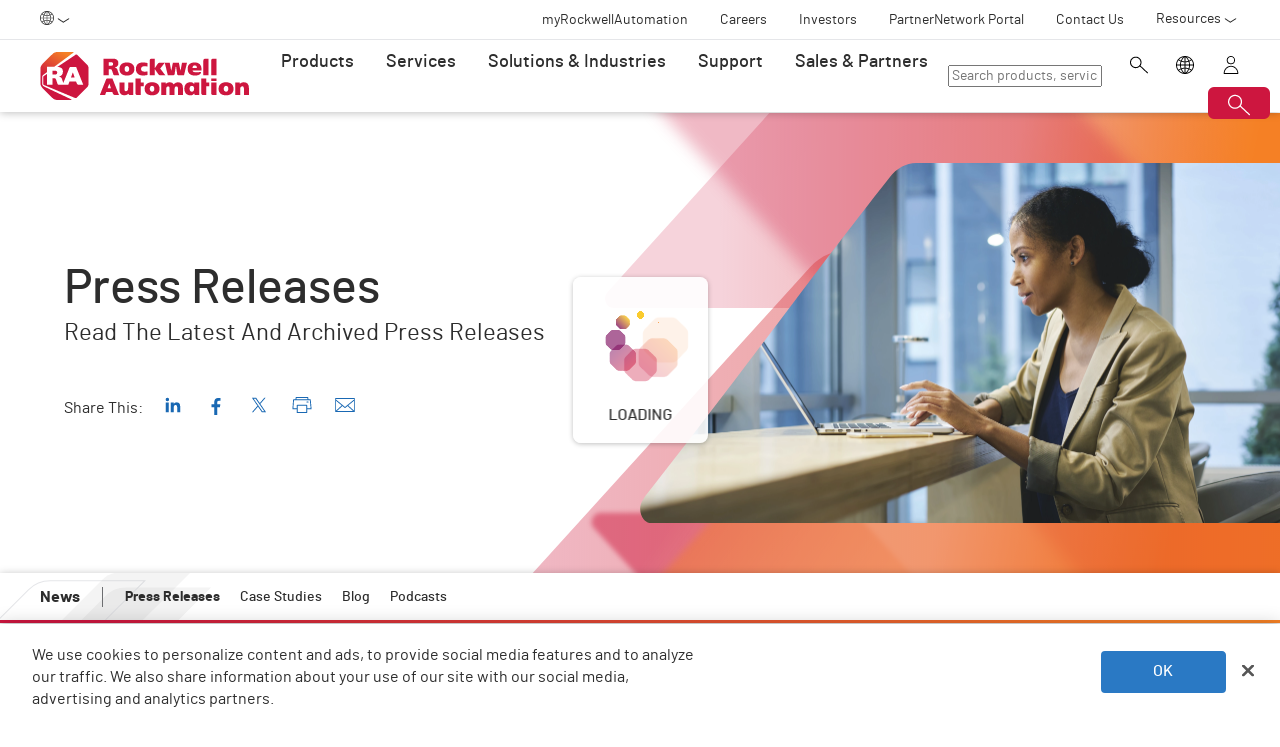

--- FILE ---
content_type: text/html;charset=utf-8
request_url: https://www.rockwellautomation.com/en-gb/company/news/press-releases.html?industry=entertainment
body_size: 15607
content:
<!DOCTYPE HTML>
<html lang="en-GB" data-timezone="Europe/London">
    <head>

    <meta http-equiv="X-UA-Compatible" content="IE=edge"/>
    <meta charset="UTF-8"/>
    
    <title>Press Releases  | Rockwell Automation | UK</title>
    <link rel="canonical" href="https://www.rockwellautomation.com/en-gb/company/news/press-releases.html"/>

    
    

    
        <link rel="alternate" hreflang="en-ie" href="https://www.rockwellautomation.com/en-ie/company/news/press-releases.html"/>
    
        <link rel="alternate" hreflang="en-us" href="https://www.rockwellautomation.com/en-us/company/news/press-releases.html"/>
    
        <link rel="alternate" hreflang="en-ca" href="https://www.rockwellautomation.com/en-ca/company/news/press-releases.html"/>
    
        <link rel="alternate" hreflang="es-pr" href="https://www.rockwellautomation.com/es-pr/company/news/press-releases.html"/>
    
        <link rel="alternate" hreflang="en-il" href="https://www.rockwellautomation.com/en-il/company/news/press-releases.html"/>
    
        <link rel="alternate" hreflang="en-in" href="https://www.rockwellautomation.com/en-in/company/news/press-releases.html"/>
    
        <link rel="alternate" hreflang="en-za" href="https://www.rockwellautomation.com/en-za/company/news/press-releases.html"/>
    
        <link rel="alternate" hreflang="zh-cn" href="https://www.rockwellautomation.com.cn/company/news/press-releases.html"/>
    
        <link rel="alternate" hreflang="de-at" href="https://www.rockwellautomation.com/de-at/company/news/press-releases.html"/>
    
        <link rel="alternate" hreflang="fr-ch" href="https://www.rockwellautomation.com/fr-ch/company/news/press-releases.html"/>
    
        <link rel="alternate" hreflang="en-au" href="https://www.rockwellautomation.com/en-au/company/news/press-releases.html"/>
    
        <link rel="alternate" hreflang="en-cz" href="https://www.rockwellautomation.com/en-cz/company/news/press-releases.html"/>
    
        <link rel="alternate" hreflang="de-ch" href="https://www.rockwellautomation.com/de-ch/company/news/press-releases.html"/>
    
        <link rel="alternate" hreflang="ja-jp" href="https://www.rockwellautomation.com/ja-jp/company/news/press-releases.html"/>
    
        <link rel="alternate" hreflang="en-ro" href="https://www.rockwellautomation.com/en-ro/company/news/press-releases.html"/>
    
        <link rel="alternate" hreflang="en-pl" href="https://www.rockwellautomation.com/en-pl/company/news/press-releases.html"/>
    
        <link rel="alternate" hreflang="de-de" href="https://www.rockwellautomation.com/de-de/company/news/press-releases.html"/>
    
        <link rel="alternate" hreflang="en-tr" href="https://www.rockwellautomation.com/en-tr/company/news/press-releases.html"/>
    
        <link rel="alternate" hreflang="en-nl" href="https://www.rockwellautomation.com/en-nl/company/news/press-releases.html"/>
    
        <link rel="alternate" hreflang="en-no" href="https://www.rockwellautomation.com/en-no/company/news/press-releases.html"/>
    
        <link rel="alternate" hreflang="zh-tw" href="https://www.rockwellautomation.com/zh-tw/company/news/press-releases.html"/>
    
        <link rel="alternate" hreflang="en-fi" href="https://www.rockwellautomation.com/en-fi/company/news/press-releases.html"/>
    
        <link rel="alternate" hreflang="en-ru" href="https://www.rockwellautomation.com/en-ru/company/news/press-releases.html"/>
    
        <link rel="alternate" hreflang="en-be" href="https://www.rockwellautomation.com/en-be/company/news/press-releases.html"/>
    
        <link rel="alternate" hreflang="pt-br" href="https://www.rockwellautomation.com/pt-br/company/news/press-releases.html"/>
    
        <link rel="alternate" hreflang="ko-kr" href="https://www.rockwellautomation.com/ko-kr/company/news/press-releases.html"/>
    
        <link rel="alternate" hreflang="en-pr" href="https://www.rockwellautomation.com/en-pr/company/news/press-releases.html"/>
    
        <link rel="alternate" hreflang="es-es" href="https://www.rockwellautomation.com/es-es/company/news/press-releases.html"/>
    
        <link rel="alternate" hreflang="en-dk" href="https://www.rockwellautomation.com/en-dk/company/news/press-releases.html"/>
    
        <link rel="alternate" hreflang="fr-ca" href="https://www.rockwellautomation.com/fr-ca/company/news/press-releases.html"/>
    
        <link rel="alternate" hreflang="es-mx" href="https://www.rockwellautomation.com/es-mx/company/news/press-releases.html"/>
    
        <link rel="alternate" hreflang="es-co" href="https://www.rockwellautomation.com/es-co/company/news/press-releases.html"/>
    
        <link rel="alternate" hreflang="en-hu" href="https://www.rockwellautomation.com/en-hu/company/news/press-releases.html"/>
    
        <link rel="alternate" hreflang="it-it" href="https://www.rockwellautomation.com/it-it/company/news/press-releases.html"/>
    
        <link rel="alternate" hreflang="en-ua" href="https://www.rockwellautomation.com/en-ua/company/news/press-releases.html"/>
    
        <link rel="alternate" hreflang="en-nz" href="https://www.rockwellautomation.com/en-nz/company/news/press-releases.html"/>
    
        <link rel="alternate" hreflang="pt-pt" href="https://www.rockwellautomation.com/pt-pt/company/news/press-releases.html"/>
    
        <link rel="alternate" hreflang="es-ar" href="https://www.rockwellautomation.com/es-ar/company/news/press-releases.html"/>
    
        <link rel="alternate" hreflang="fr-be" href="https://www.rockwellautomation.com/fr-be/company/news/press-releases.html"/>
    
        <link rel="alternate" hreflang="en-se" href="https://www.rockwellautomation.com/en-se/company/news/press-releases.html"/>
    
        <link rel="alternate" hreflang="en-mde" href="https://www.rockwellautomation.com/en-mde/company/news/press-releases.html"/>
    
        <link rel="alternate" hreflang="en-sg" href="https://www.rockwellautomation.com/en-sg/company/news/press-releases.html"/>
    
        <link rel="alternate" hreflang="fr-fr" href="https://www.rockwellautomation.com/fr-fr/company/news/press-releases.html"/>
    
        <link rel="alternate" hreflang="en-gb" href="https://www.rockwellautomation.com/en-gb/company/news/press-releases.html"/>
    
        <link rel="alternate" hreflang="en-id" href="https://www.rockwellautomation.com/en-id/company/news/press-releases.html"/>
    

    
    <script>
// akam-sw.js install script version 1.3.6
"serviceWorker"in navigator&&"find"in[]&&function(){var e=new Promise(function(e){"complete"===document.readyState||!1?e():(window.addEventListener("load",function(){e()}),setTimeout(function(){"complete"!==document.readyState&&e()},1e4))}),n=window.akamServiceWorkerInvoked,r="1.3.6";if(n)aka3pmLog("akam-setup already invoked");else{window.akamServiceWorkerInvoked=!0,window.aka3pmLog=function(){window.akamServiceWorkerDebug&&console.log.apply(console,arguments)};function o(e){(window.BOOMR_mq=window.BOOMR_mq||[]).push(["addVar",{"sm.sw.s":e,"sm.sw.v":r}])}var i="/akam-sw.js",a=new Map;navigator.serviceWorker.addEventListener("message",function(e){var n,r,o=e.data;if(o.isAka3pm)if(o.command){var i=(n=o.command,(r=a.get(n))&&r.length>0?r.shift():null);i&&i(e.data.response)}else if(o.commandToClient)switch(o.commandToClient){case"enableDebug":window.akamServiceWorkerDebug||(window.akamServiceWorkerDebug=!0,aka3pmLog("Setup script debug enabled via service worker message"),v());break;case"boomerangMQ":o.payload&&(window.BOOMR_mq=window.BOOMR_mq||[]).push(o.payload)}aka3pmLog("akam-sw message: "+JSON.stringify(e.data))});var t=function(e){return new Promise(function(n){var r,o;r=e.command,o=n,a.has(r)||a.set(r,[]),a.get(r).push(o),navigator.serviceWorker.controller&&(e.isAka3pm=!0,navigator.serviceWorker.controller.postMessage(e))})},c=function(e){return t({command:"navTiming",navTiming:e})},s=null,m={},d=function(){var e=i;return s&&(e+="?othersw="+encodeURIComponent(s)),function(e,n){return new Promise(function(r,i){aka3pmLog("Registering service worker with URL: "+e),navigator.serviceWorker.register(e,n).then(function(e){aka3pmLog("ServiceWorker registration successful with scope: ",e.scope),r(e),o(1)}).catch(function(e){aka3pmLog("ServiceWorker registration failed: ",e),o(0),i(e)})})}(e,m)},g=navigator.serviceWorker.__proto__.register;if(navigator.serviceWorker.__proto__.register=function(n,r){return n.includes(i)?g.call(this,n,r):(aka3pmLog("Overriding registration of service worker for: "+n),s=new URL(n,window.location.href),m=r,navigator.serviceWorker.controller?new Promise(function(n,r){var o=navigator.serviceWorker.controller.scriptURL;if(o.includes(i)){var a=encodeURIComponent(s);o.includes(a)?(aka3pmLog("Cancelling registration as we already integrate other SW: "+s),navigator.serviceWorker.getRegistration().then(function(e){n(e)})):e.then(function(){aka3pmLog("Unregistering existing 3pm service worker"),navigator.serviceWorker.getRegistration().then(function(e){e.unregister().then(function(){return d()}).then(function(e){n(e)}).catch(function(e){r(e)})})})}else aka3pmLog("Cancelling registration as we already have akam-sw.js installed"),navigator.serviceWorker.getRegistration().then(function(e){n(e)})}):g.call(this,n,r))},navigator.serviceWorker.controller){var u=navigator.serviceWorker.controller.scriptURL;u.includes("/akam-sw.js")||u.includes("/akam-sw-preprod.js")||u.includes("/threepm-sw.js")||(aka3pmLog("Detected existing service worker. Removing and re-adding inside akam-sw.js"),s=new URL(u,window.location.href),e.then(function(){navigator.serviceWorker.getRegistration().then(function(e){m={scope:e.scope},e.unregister(),d()})}))}else e.then(function(){window.akamServiceWorkerPreprod&&(i="/akam-sw-preprod.js"),d()});if(window.performance){var w=window.performance.timing,l=w.responseEnd-w.responseStart;c(l)}e.then(function(){t({command:"pageLoad"})});var k=!1;function v(){window.akamServiceWorkerDebug&&!k&&(k=!0,aka3pmLog("Initializing debug functions at window scope"),window.aka3pmInjectSwPolicy=function(e){return t({command:"updatePolicy",policy:e})},window.aka3pmDisableInjectedPolicy=function(){return t({command:"disableInjectedPolicy"})},window.aka3pmDeleteInjectedPolicy=function(){return t({command:"deleteInjectedPolicy"})},window.aka3pmGetStateAsync=function(){return t({command:"getState"})},window.aka3pmDumpState=function(){aka3pmGetStateAsync().then(function(e){aka3pmLog(JSON.stringify(e,null,"\t"))})},window.aka3pmInjectTiming=function(e){return c(e)},window.aka3pmUpdatePolicyFromNetwork=function(){return t({command:"pullPolicyFromNetwork"})})}v()}}();</script>
<script src="/etc.clientlibs/rockwell-automation/clientlibs/clientlib-site/resources/build/headScripts.bundle.js?1768496948338" data-ot-ignore></script>

    
    <link rel="preconnect" href="https://rockwellautomation.scene7.com/" crossorigin/>
    <link rel="dns-prefetch" href="https://rockwellautomation.scene7.com/"/>
    <link rel="dns-prefetch" href="https://map.rockwellautomation.com/"/>
    <link rel="dns-prefetch" href="https://raselect.rockwellautomation.com/"/>
    <link rel="dns-prefetch" href="https://assets.adobedtm.com/"/>
    <link rel="dns-prefetch" href="https://api.company-target.com/"/>
    <link rel="dns-prefetch" href="https://cdn.cookielaw.org/"/>
    <link rel="dns-prefetch" href="https://s.go-mpulse.net/"/>
    <link rel="dns-prefetch" href="https://www.google-analytics.com/"/>
    <link rel="dns-prefetch" href="https://www.googletagmanager.com/"/>
    <link rel="dns-prefetch" href="https://tag.nrich.ai/"/>
    <link rel="dns-prefetch" href="https://c.oracleinfinity.io/"/>

    
    <link rel="preload" href="/etc.clientlibs/rockwell-aem-base/clientlibs/clientlib-base/resources/fonts/barlow-bold-webfont.woff2?zdfsaf1" as="font" type="font/woff2" crossorigin/>
    <link rel="preload" href="/etc.clientlibs/rockwell-aem-base/clientlibs/clientlib-base/resources/fonts/barlow-regular-webfont.woff2?zdfsaf1" as="font" type="font/woff2" crossorigin/>
    <link rel="preload" href="/etc.clientlibs/rockwell-aem-base/clientlibs/clientlib-base/resources/fonts/barlow-medium-webfont.woff2?zdfsaf1" as="font" type="font/woff2" crossorigin/>

    

    
    
    <meta name="description" content="For the latest global and regional news from Rockwell Automation, please view the following press releases."/>
    <meta name="template" content="filterpage"/>
    <meta id="viewport" name="viewport" content="width=device-width, initial-scale=1.0"/>
    
    
    <meta property="language" content="en"/>
    <meta property="country" content="GB"/>
    
    
    <meta property="og:type" content="website"/>
    <meta property="og:site_name" content="Rockwell Automation"/>
    <meta property="og:title" content="Press Releases  | Rockwell Automation | UK"/>
    <meta property="og:url" content="https://www.rockwellautomation.com/en-gb/company/news/press-releases.html"/>
    <meta property="og:description" content="For the latest global and regional news from Rockwell Automation, please view the following press releases."/>
    <meta property="og:image" content="https://rockwellautomation.scene7.com/is/image/rockwellautomation/Press-Release-563317600.5120.jpg"/>
    <meta name="twitter:card" content="summary"/>

    

    <!-- Product Schema Markup for Product Category and Family Pages -->
    
    
    
    

    
    
        <meta name="heading" content="Press Releases"/>
    
        <meta name="publicationDescription" content="For the latest global and regional news from Rockwell Automation, please view the following press releases."/>
    

    

    

    
    

    

    <!-- OneTrust Cookies Consent Notice start -->
    
        <!-- Privacy Id -->
        
            <!-- SDK Script -->
            <script src="https://cdn.cookielaw.org/scripttemplates/otSDKStub.js" data-document-language="true" type="text/javascript" charset="UTF-8" data-domain-script="78a8d521-a282-4300-8e9d-2eec6c0eaa70"></script>
            <!-- Auto Block -->
            <script type="text/javascript" src="https://cdn.cookielaw.org/consent/78a8d521-a282-4300-8e9d-2eec6c0eaa70/OtAutoBlock.js"></script>
        
        <!-- OneTrust Wrapper -->
        
        <script src="/etc.clientlibs/rockwell-automation/clientlibs/clientlib-site/resources/build/onetrustScripts.bundle.js?1744903565144" type="text/javascript"></script>
    
    <!-- OneTrust Cookies Consent Notice end -->

    <!-- Hide breadcrumb, footer and floating-button when hideHeaderFooter=true param is found. This is for Binge Experience. -->
    

    
    
    <script type="text/javascript">
            if ( !window.CQ_Analytics ) {
                window.CQ_Analytics = {};
            }
            if ( !CQ_Analytics.TestTarget ) {
                CQ_Analytics.TestTarget = {};
            }
            CQ_Analytics.TestTarget.clientCode = 'rockwellautomation';
            CQ_Analytics.TestTarget.currentPagePath = '\/content\/rockwell\u002Dautomation\/global\/emea\/en\/company\/news\/press\u002Dreleases';
        </script>
    <script src="/etc.clientlibs/cq/testandtarget/clientlibs/testandtarget/parameters.min.js"></script>
<script src="/etc.clientlibs/clientlibs/granite/jquery.min.js"></script>
<script src="/etc.clientlibs/cq/personalization/clientlib/personalization/integrations/commons.min.js"></script>
<script src="/etc.clientlibs/cq/testandtarget/clientlibs/testandtarget/atjs-integration.min.js"></script>


    

    
    
    


    


    
    <link rel="apple-touch-icon" sizes="180x180" href="/etc.clientlibs/rockwell-aem-base/clientlibs/clientlib-base/resources/favicons/apple-touch-icon.png"/>
    <link rel="icon" type="image/png" sizes="32x32" href="/etc.clientlibs/rockwell-aem-base/clientlibs/clientlib-base/resources/favicons/favicon-32x32.png"/>
    <link rel="icon" type="image/png" sizes="16x16" href="/etc.clientlibs/rockwell-aem-base/clientlibs/clientlib-base/resources/favicons/favicon-16x16.png"/>
    <link rel="manifest" href="/etc.clientlibs/rockwell-aem-base/clientlibs/clientlib-base/resources/favicons/site.webmanifest"/>

    <script type="module" src="https://www.rockwellautomation.com/resources/components/platform/webcomponents/build/racom.esm.js" data-ot-ignore></script>
    <script nomodule src="https://www.rockwellautomation.com/resources/components/platform/webcomponents/build/racom.js" data-ot-ignore></script>
    <link rel="stylesheet" href="https://www.rockwellautomation.com/resources/components/platform/webcomponents/build/racom.css"/>

    
    <link rel="stylesheet" href="/etc.clientlibs/rockwell-automation/clientlibs/clientlib-site/resources/build/site.bundle.css?1768496948317"/>

    
    
    

    <!-- Data Layer implementation remains as inline script due to HTL expressions -->
    <script data-ot-ignore>
        (function () {
            var pageEventData = {};

            pageEventData.pageInfo = {};
            rockwellUtils.addVal(pageEventData.pageInfo, "canonicalUrl", "https://www.rockwellautomation.com/en-gb/company/news/press-releases.html");
            // When canonical URL is empty (e.g. error page response) then simply
            // grab the current URL from the user's browser.
            if (!pageEventData.pageInfo.canonicalUrl) {
                pageEventData.pageInfo.canonicalUrl = window.location.href.split('?')[0];
            }
            rockwellUtils.addVal(pageEventData.pageInfo, "pageName", "press-releases");
            rockwellUtils.addVal(pageEventData.pageInfo, "pageModified", "2024-01-24T16:29:23+0000");
            rockwellUtils.addVal(pageEventData.pageInfo, "pageType", "");
            rockwellUtils.addVal(pageEventData.pageInfo, "language", "en");
            rockwellUtils.addVal(pageEventData.pageInfo, "environment", "prod");
            rockwellUtils.addVal(pageEventData.pageInfo, "localTimestamp", rockwellUtils.getLocalTimestamp());
            rockwellUtils.addVal(pageEventData.pageInfo, "siteSection", "company");
            rockwellUtils.addVal(pageEventData.pageInfo, "siteSubsection1", "news");
            rockwellUtils.addVal(pageEventData.pageInfo, "siteSubsection2", "press-releases");
            rockwellUtils.addVal(pageEventData.pageInfo, "siteSubsection3", "");
            rockwellUtils.addVal(pageEventData.pageInfo, "siteSubsection4", "");

            pageEventData.contentInfo = {};
            rockwellUtils.addVal(pageEventData.contentInfo, "author", "");
            rockwellUtils.addVal(pageEventData.contentInfo, "publicationDate", "");
            rockwellUtils.addVal(pageEventData.contentInfo, "contentTags", "", ",");

            var pageViewData = {};

            var isHomePage = false;
            if ("true" === "false") {
                isHomePage = true;
            }
            var isLanguageSelectorPage = "filterpage" === "languageselectorpage";
            var domain = window.location.host.split(".");
            var webDomain = domain.length > 2 ? domain[1] : domain[0];
            var subDomain = domain.length > 2 ? (domain[0] != "www" ? domain[0] : "n/a") : "n/a"
            let pageName = webDomain;

            if (isHomePage) {
                rockwellUtils.addVal(pageViewData, "slug", "homepage");
                rockwellUtils.addVal(pageViewData, "path", "/");
                pageName += ":homepage";
            } else {
                pageName += ":company:news:press-releases";
                if (isLanguageSelectorPage) {
                    pageName +=":lang-selection";
                }
                rockwellUtils.addVal(pageViewData, "slug", "press-releases");
                rockwellUtils.addVal(pageViewData, "path", window.location.pathname.replace(".html", ""));
            }

            rockwellUtils.addVal(pageViewData, "pageName", pageName);
            rockwellUtils.addVal(pageViewData, "pageType", "");
            // When canonical URL is empty (e.g. error page response) then simply
            // grab the current URL from the user's browser.
            var fullUrl = window.location.href;
            var currentPagePath = fullUrl.split('?')[0];
            var queryParams = fullUrl.split('?')[1];
            rockwellUtils.addVal(pageViewData, "pageUrl", currentPagePath);
            rockwellUtils.addVal(pageViewData, "urlParameter", queryParams);
            rockwellUtils.addVal(pageViewData, "fullUrl", fullUrl);

            rockwellUtils.addVal(pageViewData, "hostName", window.location.hostname);

            rockwellUtils.addVal(pageViewData, "subDomain", subDomain);

            // Using the cookie instead of referrer as referrer is empty string in some of the scenarios.
            var referrerUrl = rockwellUtils.getCookie("fullReferringUrl").split('?')[0];

            rockwellUtils.addVal(pageViewData, "referringUrl", referrerUrl);
            rockwellUtils.addVal(pageViewData, "fullReferringUrl", rockwellUtils.getCookie("fullReferringUrl"));

            rockwellUtils.addVal(pageViewData, "previousPageName", rockwellUtils.getCookie("previousPageName"));
            rockwellUtils.setCookie("previousPageName", pageName, 30);

            rockwellUtils.addVal(pageViewData, "aemPageTemplateName", "filterpage");
            rockwellUtils.addVal(pageViewData, "siteCountry", "GB");
            rockwellUtils.addVal(pageViewData, "siteLanguage", "en");
            rockwellUtils.addVal(pageViewData, "primaryCategory", "company");
            rockwellUtils.addVal(pageViewData, "subCategory1", "news");
            rockwellUtils.addVal(pageViewData, "subCategory2", "press-releases");
            rockwellUtils.addVal(pageViewData, "subCategory3", "");

            digitalData.push({
                event: "pageView",
                page: pageViewData
            });

            var dlmEventHandler = window.dlmEventHandler || function(e) {
                return e;
            }

            var subscribedEvents = ["SDI-DLM:affinity"];

            subscribedEvents.forEach(function(subscribedEvent){
                window.removeEventListener(subscribedEvent, dlmEventHandler, false);
                window.addEventListener(subscribedEvent, dlmEventHandler, false);
            });
        })();
    </script>

    

    
    
        
        
            
            
            
                <script type="text/plain" class="optanon-category-C0002" src="//assets.adobedtm.com/5721cad0347b/09581fb6124d/launch-c9e49922b277.min.js" async></script>
            
        

        
    
    


    
    

    <!-- SEO -->
    
    <meta name="publication-date" content="2024-01-24"/>
    <meta name="search-boost" content="1"/>
    
    <!-- Schemas -->
    
    

<script>(window.BOOMR_mq=window.BOOMR_mq||[]).push(["addVar",{"rua.upush":"false","rua.cpush":"true","rua.upre":"false","rua.cpre":"false","rua.uprl":"false","rua.cprl":"false","rua.cprf":"false","rua.trans":"SJ-6f5239b4-d4bd-4dea-9935-ec641e0dd5d2","rua.cook":"false","rua.ims":"false","rua.ufprl":"false","rua.cfprl":"false","rua.isuxp":"false","rua.texp":"norulematch","rua.ceh":"false","rua.ueh":"false","rua.ieh.st":"0"}]);</script>
                              <script>!function(a){var e="https://s.go-mpulse.net/boomerang/",t="addEventListener";if("False"=="True")a.BOOMR_config=a.BOOMR_config||{},a.BOOMR_config.PageParams=a.BOOMR_config.PageParams||{},a.BOOMR_config.PageParams.pci=!0,e="https://s2.go-mpulse.net/boomerang/";if(window.BOOMR_API_key="3GB5U-4P5MU-6NE3E-PY6DW-3WWN8",function(){function n(e){a.BOOMR_onload=e&&e.timeStamp||(new Date).getTime()}if(!a.BOOMR||!a.BOOMR.version&&!a.BOOMR.snippetExecuted){a.BOOMR=a.BOOMR||{},a.BOOMR.snippetExecuted=!0;var i,_,o,r=document.createElement("iframe");if(a[t])a[t]("load",n,!1);else if(a.attachEvent)a.attachEvent("onload",n);r.src="javascript:void(0)",r.title="",r.role="presentation",(r.frameElement||r).style.cssText="width:0;height:0;border:0;display:none;",o=document.getElementsByTagName("script")[0],o.parentNode.insertBefore(r,o);try{_=r.contentWindow.document}catch(O){i=document.domain,r.src="javascript:var d=document.open();d.domain='"+i+"';void(0);",_=r.contentWindow.document}_.open()._l=function(){var a=this.createElement("script");if(i)this.domain=i;a.id="boomr-if-as",a.src=e+"3GB5U-4P5MU-6NE3E-PY6DW-3WWN8",BOOMR_lstart=(new Date).getTime(),this.body.appendChild(a)},_.write("<bo"+'dy onload="document._l();">'),_.close()}}(),"".length>0)if(a&&"performance"in a&&a.performance&&"function"==typeof a.performance.setResourceTimingBufferSize)a.performance.setResourceTimingBufferSize();!function(){if(BOOMR=a.BOOMR||{},BOOMR.plugins=BOOMR.plugins||{},!BOOMR.plugins.AK){var e="true"=="true"?1:0,t="",n="aocv6ayxykutu2lv4rqa-f-7a6b73667-clientnsv4-s.akamaihd.net",i="false"=="true"?2:1,_={"ak.v":"39","ak.cp":"52838","ak.ai":parseInt("256021",10),"ak.ol":"0","ak.cr":9,"ak.ipv":4,"ak.proto":"h2","ak.rid":"7fb55f27","ak.r":51208,"ak.a2":e,"ak.m":"b","ak.n":"essl","ak.bpcip":"3.133.95.0","ak.cport":47920,"ak.gh":"23.209.83.23","ak.quicv":"","ak.tlsv":"tls1.3","ak.0rtt":"","ak.0rtt.ed":"","ak.csrc":"-","ak.acc":"","ak.t":"1769333856","ak.ak":"hOBiQwZUYzCg5VSAfCLimQ==FTX22MpwAIIrUiU0ZguyG5ZOKD42hd0it6PY5ukGihaDIWmgv8T3L9yy0aiMg4BuYVyE1I5RyNYu8DuOpG5lEbge50A9FOw7dZfvmAx51k2YpO6jIKLHBTY9fEF7qh6wy3b9zeB2IHAc5Ucuu9a01P8lSd8d0+Ff7AyvCGFhZiPOeQPaqkX/gY5SBHUNqGYKlCkDILVGzeTxM6+IG2AhwFrRB+yAKq+Omg1gvYC1J01/KwgO+yJaddi1jou1a5khx0UVKcstJ9dgJQb5mGvPuvuKIbM0Va2aNqW/4CkjpVQFiEdHs8xBI7QkACBKNPISvCOAEMsyhn8L7tjQp8zNt51BSEVvZwlUI69hxgt0T9fI3bxZmSBC1eXmGM6EUv+goQpj78bo0uMoHDgeiaHMbo5pPHtG5/xZwwsrqvnYxTI=","ak.pv":"253","ak.dpoabenc":"","ak.tf":i};if(""!==t)_["ak.ruds"]=t;var o={i:!1,av:function(e){var t="http.initiator";if(e&&(!e[t]||"spa_hard"===e[t]))_["ak.feo"]=void 0!==a.aFeoApplied?1:0,BOOMR.addVar(_)},rv:function(){var a=["ak.bpcip","ak.cport","ak.cr","ak.csrc","ak.gh","ak.ipv","ak.m","ak.n","ak.ol","ak.proto","ak.quicv","ak.tlsv","ak.0rtt","ak.0rtt.ed","ak.r","ak.acc","ak.t","ak.tf"];BOOMR.removeVar(a)}};BOOMR.plugins.AK={akVars:_,akDNSPreFetchDomain:n,init:function(){if(!o.i){var a=BOOMR.subscribe;a("before_beacon",o.av,null,null),a("onbeacon",o.rv,null,null),o.i=!0}return this},is_complete:function(){return!0}}}}()}(window);</script></head>
    <body class="filterpage basepage page basicpage enable-animations" data-page-path="/content/rockwell-automation/global/emea/en/company/news/press-releases/jcr:content">
        

        <div class="related-content-group" data-resource-path="/en-gb/company/news/press-releases/jcr:content"/>
        
        
            



            

    
        <div class="loader">
    <div class="loader-dots">
        <div class="loader-dot"></div>
        <div class="loader-dot"></div>
        <div class="loader-dot"></div>
        <div class="loader-dot"></div>
        <div class="loader-dot"></div>
        <div class="loader-dot"></div>
        <div class="loader-dot"></div>
        <div class="loader-dot"></div>
    </div>
    <div class="loader-text">
        Loading
    </div>
</div>

        <header class="global-nav">










    


<ra-header origin="https://www.rockwellautomation.com" path="/en-gb/config-pages/header-v2-config" variation="racom" selection="normal" font-unit="rem">
</ra-header>
</header>
    

    
        <div class="alert-banner-config" data-path="https://www.rockwellautomation.com/en-gb/config-pages/alert-banner-config.html"></div>
        <div class="fly-in-config" data-path="https://www.rockwellautomation.com/en-gb/config-pages/fly-in-config.html" data-author-run-mode="false"></div>
        <div class="abm-intent-drawer-config" data-path="https://www.rockwellautomation.com/en-gb/config-pages/abm-intent-drawer-config/_jcr_content/root/main-par/abm_intent_drawer.html"></div>
    

    <div class="root responsivegrid">


<div class="aem-Grid aem-Grid--12 aem-Grid--default--12 ">
    
    <main class="main-wrapper responsivegrid aem-GridColumn aem-GridColumn--default--12" id="main-content">


<div class="aem-Grid aem-Grid--12 aem-Grid--default--12 ">
    
    <div class="hero-banner aem-GridColumn aem-GridColumn--default--12">







    
    
<script src="/etc.clientlibs/clientlibs/granite/utils.min.js"></script>






    
    
        
        
        
        

        
        
        
        

        
        
        
        

        

        
        

        
        
        
            
            
            
            
            
            
            
        

        
        

        
        <div class="hero-banner__container" data-color="red-orange">

            

            
            <div class="hero-banner__text-container">
                <div class="hero-banner__subtitle-container">
                    
                    <div class="hero-banner__subtitle-text">
                        
                    </div>
                    
                </div>
                <!-- <div data-sly-test="false" class="hero-banner__product-experience-label">
                    <div class="breadcrumb" data-sly-resource=""></div>
                </div> -->
                
                
                
                
                <h1 class="hero-banner__title">Press Releases</h1>
                <div class="hero-banner__copy-text">Read The Latest And Archived Press Releases</div>

                
                
                <div class="hero-banner__buttons-container">
                    





    
    
    <div class="social-media-sharing">







<p class="share-label">Share This:</p>

<div class="social-media-sharing__share-this">
    <script type="text/plain" class="optanon-category-C0005-C0004-C0003-C0002" src="//platform-api.sharethis.com/js/sharethis.js#property=5f03740e1fc3670013bd2759&product='inline-share-buttons'" defer></script>
    <div class="sharethis-custom-buttons">
        
            <div class="st-custom-button st-social-linkedin" data-network="linkedin">
                
    <span class="social-media-sharing__social-linkedin raw-file-contents" aria-hidden="true">
        <svg xmlns="http://www.w3.org/2000/svg" viewBox="0 0 32 32" aria-labelledby="linkedInTitle linkedInDesc" role="img"><title id="linkedInTitle">LinkedIn</title><desc id="linkedInDesc">LinkedIn</desc><circle cx="6.979" cy="7.25" r="2.797"/><path d="M4.563 12.177h4.828V27.68H4.563zM21.677 11.79a5.064 5.064 0 0 0-4.563 2.505h-.077v-2.119h-4.623l.005 15.504h4.817v-7.669c0-2.025.42-3.978 2.89-3.978s2.506 2.312 2.506 4.11v7.537h4.822v-8.502c0-4.177-.9-7.388-5.777-7.388z"/></svg>
    </span>

            </div>
        
            <div class="st-custom-button st-social-facebook" data-network="facebook">
                
    <span class="social-media-sharing__social-facebook raw-file-contents" aria-hidden="true">
        <svg xmlns="http://www.w3.org/2000/svg" viewBox="0 0 32 32" aria-labelledby="facebookTitle facebookDesc" role="img"><title id="facebookTitle">Facebook</title><desc id="facebookDesc">Facebook</desc><path d="M18.1 32V19.6h4.2l.6-4.8h-4.8v-3.1c0-1.4.4-2.4 2.4-2.4h2.6V5c-1.2-.1-2.5-.2-3.7-.2-3.7 0-6.2 2.3-6.2 6.4v3.6H8.9v4.8h4.2V32h5z"/></svg>
    </span>

            </div>
        
            <div class="st-custom-button st-social-twitter" data-network="twitter">
                
    <span class="social-media-sharing__social-twitter raw-file-contents" aria-hidden="true">
        <svg xmlns="http://www.w3.org/2000/svg" viewBox="0 0 32 32" aria-labelledby="twitterTitle twitterDesc" role="img"><title id="twitterTitle">X</title><desc id="twitterDesc">X</desc><path d="m18.162 14.222 8.461-9.835h-2.005l-7.346 8.54-5.868-8.54H4.636L13.51 17.3 4.636 27.613h2.005l7.758-9.018 6.197 9.019h6.768l-9.202-13.392zm-2.746 3.192-.899-1.286L7.364 5.896h3.08l5.772 8.257.9 1.286 7.503 10.734h-3.08l-6.123-8.759z"/></svg>
    </span>

            </div>
        
            <div class="st-custom-button st-social-print" data-network="print">
                
    <span class="social-media-sharing__social-print raw-file-contents" aria-hidden="true">
        <svg xmlns="http://www.w3.org/2000/svg" viewBox="0 0 32 32" aria-labelledby="printTitle printDesc" role="img"><title id="printTitle">Print</title><desc id="printDesc">Print</desc><path d="M30.005 7.616a.75.75 0 0 0-.747-.684h-2.921l-.474-3.173a.752.752 0 0 0-.742-.639h-9.186v1.5h8.539l.345 2.312H7.05l.345-2.312h8.539v-1.5H6.749a.75.75 0 0 0-.742.639l-.474 3.173H2.486a.75.75 0 0 0-.748.697L.713 22.004a.75.75 0 0 0 .748.803h6.141v5.323c0 .414.336.75.75.75h15.167a.75.75 0 0 0 .75-.75v-5.323h6.271a.75.75 0 0 0 .747-.817L30.005 7.616zM22.769 27.38H9.102V17.297h13.667V27.38zm1.5-6.073v-4.76a.75.75 0 0 0-.75-.75H8.352a.75.75 0 0 0-.75.75v4.76H2.267l.918-12.875h25.387l1.147 12.875h-5.45z"/><path d="M25.727 10.466h-1.875a.75.75 0 0 0 0 1.5h1.875a.75.75 0 0 0 0-1.5z"/></svg>
    </span>

            </div>
        
            <div class="st-custom-button st-social-email" data-network="email-custom" data-email-subject="Check this out from Rockwell Automation. I thought you&#39;d find it interesting.">
                
    <span class="social-media-sharing__social-email raw-file-contents" aria-hidden="true">
        <svg xmlns="http://www.w3.org/2000/svg" viewBox="0 0 32 32" aria-labelledby="emailTitle emailDesc" role="img"><title id="emailTitle">Email</title><desc id="emailDesc">Email</desc><path d="M31.728 26.636c.006-.037.022-.07.022-.109V5.473a.75.75 0 0 0-.75-.75H1a.75.75 0 0 0-.75.75v21.054c0 .039.016.072.022.109.008.054.012.107.032.159s.053.096.084.142c.02.03.03.065.055.093.004.005.01.006.014.01.057.06.126.105.2.144.017.009.03.024.047.032.091.039.19.061.295.061h30a.745.745 0 0 0 .295-.061c.017-.007.03-.023.047-.032a.756.756 0 0 0 .2-.144c.004-.005.01-.006.014-.01.025-.028.035-.063.055-.093.031-.046.064-.089.084-.142.022-.052.026-.105.034-.159zM30.25 7.432L16 19.135 1.75 7.412V6.223h28.5v1.209zm-19.535 9.297L1.75 24.837V9.354l8.965 7.375zm1.171.964l3.637 2.992a.75.75 0 0 0 .953 0l3.64-2.99 8.936 8.082H2.948l8.938-8.084zm9.403-.961l8.961-7.36v15.464l-8.961-8.104z"/></svg>
    </span>

            </div>
        
    </div>
</div>


    

</div>




                </div>
            </div>

            
            <div class="hero-banner__media-container">
                <div class="hero-banner__media-wrapper">
                    <div class="hero-banner__media-mask-wrapper">
                        <svg>
                            <clipPath id="hero-banner__media-mask" clipPathUnits="objectBoundingBox">
                                <path d="M1,0 H0.433 C0.417,-0.001,0.401,0.014,0.39,0.04 C0.332,0.17,0.266,0.325,0.2,0.481 C0.133,0.638,0.066,0.795,0.008,0.925 C0.007,0.929,0.005,0.933,0.004,0.937 C0,0.948,-0.001,0.964,0.002,0.977 C0.006,0.995,0.012,1,0.021,1 H0.493 H1 V0"></path>
                            </clipPath>
                        </svg>
                    </div>

                    
                    
    
    
        
        
        

        

        <picture class=" aspect-ratio--16x9">
            
            

            
            

            

            
                
                <source srcset="https://rockwellautomation.scene7.com/is/image/rockwellautomation/Press-Release-563317600.5120.jpg" media="(min-width: 768px)"/>
            
            

            
            
                
                
                    
                    
                    
                        <img class="hero-banner__image  main-image" width="7722" height="auto" src="https://rockwellautomation.scene7.com/is/image/rockwellautomation/Press-Release-563317600.5120.jpg" alt="Press Releases hero image" data-trackable="true"/>
                    
                
            
        </picture>

        
        

        
    


                    
                    

                    
                    
                    
                </div>

                

                
                <div class="hero-banner__shards-container">
                    
                    
                <svg class="hero-banner__shard-1" viewBox="0 0 717 207" fill="none" xmlns="http://www.w3.org/2000/svg">
                    <path d="M249.8 207H10.4495C6.19688 207 2.82983 205.724 0.938679 201.312C-0.577245 198.08 -0.237038 194.163 1.81421 191.311C2.54466 190.275 3.34013 189.295 4.19065 188.374C62.8314 123.552 121.467 58.7141 180.108 -6.13348C185.761 -12.5922 193.586 -16.1643 201.716 -15.9942H852.824C860.609 -15.9942 863.971 -12.257 863.971 -3.67206V194.513C864.116 196.979 863.716 199.446 862.8 201.702C861.49 204.764 858.778 206.795 855.721 207H249.8Z" fill="url(#paint0_linear_1611_13355)"/>
                    <defs>
                        <linearGradient id="paint0_linear_1611_13355" x1="122" y1="106" x2="683" y2="101" gradientUnits="userSpaceOnUse">
                            <stop class="stop1" stop-opacity="0.19"/>
                            <stop class="stop2" offset="1" stop-opacity="0.7"/>
                        </linearGradient>
                    </defs>
                </svg>
            
                    
                <svg class="hero-banner__shard-2" viewBox="0 0 400 317" fill="none" xmlns="http://www.w3.org/2000/svg">
                    <g filter="url(#filter0_f_1835_28226)">
                        <path d="M108.509 128.66L6.45543 16.8676C4.64222 14.8418 3.81416 12.694 5.10934 9.91214C6.00219 7.81234 8.01288 6.3046 10.2456 6.0662C11.0503 5.97272 11.8564 5.93368 12.6575 5.94646C68.5328 6.2498 120.512 4.31511 176.399 4.6078C181.886 4.54782 186.923 6.75271 190.309 10.6982L393.621 233.848C396.94 237.557 396.594 240.751 392.505 244.411L281.311 310.175C279.927 311.01 278.812 311.846 277.388 312.682C275.371 313.362 273.248 312.936 271.847 311.567L108.509 128.66Z" fill="url(#paint0_linear_1835_28226)" fill-opacity="0.8"></path>
                    </g>
                    <defs>
                        <filter id="filter0_f_1835_28226" x="0.479736" y="0.577637" width="399.388" height="316.423" filterUnits="userSpaceOnUse" color-interpolation-filters="sRGB">
                            <feFlood flood-opacity="0" result="BackgroundImageFix"></feFlood>
                            <feBlend mode="normal" in="SourceGraphic" in2="BackgroundImageFix" result="shape"></feBlend>
                            <feGaussianBlur stdDeviation="2" result="effect1_foregroundBlur_1835_28226"></feGaussianBlur>
                        </filter>
                        <linearGradient id="paint0_linear_1835_28226" x1="-113" y1="-126.962" x2="200" y2="87.0376" gradientUnits="userSpaceOnUse">
                            <stop class="stop1" offset="0.583333" stop-opacity="0.61"></stop>
                            <stop class="stop2" offset="1" stop-opacity="0.21"></stop>
                        </linearGradient>
                    </defs>
                </svg>
            
                    
                <svg class="hero-banner__shard-3" viewBox="0 0 661 409" fill="none" xmlns="http://www.w3.org/2000/svg">
                    <g filter="url(#filter0_f_1611_13353)">
                        <path d="M200.11 236.579L16.9942 35.9882C13.7408 32.3532 12.255 28.4993 14.5789 23.5078C16.181 19.7401 19.7888 17.0348 23.795 16.607C25.2388 16.4393 26.6853 16.3693 28.1227 16.3922C128.381 16.9365 221.647 13.465 321.927 13.9902C331.771 13.8826 340.81 17.8388 346.885 24.9182L711.691 425.319C717.646 431.974 717.025 437.706 709.689 444.272L510.172 562.273C507.688 563.772 505.688 565.272 503.133 566.771C499.513 567.993 495.703 567.228 493.189 564.772L200.11 236.579Z" fill="" opacity="0.3"></path>
                    </g>
                    <defs>
                        <filter id="filter0_f_1611_13353" x="0.449219" y="0.936035" width="728.273" height="579.407" filterUnits="userSpaceOnUse" color-interpolation-filters="sRGB">
                            <feFlood flood-opacity="0" result="BackgroundImageFix"></feFlood>
                            <feBlend mode="normal" in="SourceGraphic" in2="BackgroundImageFix" result="shape"></feBlend>
                            <feGaussianBlur stdDeviation="6.5" result="effect1_foregroundBlur_1611_13353"></feGaussianBlur>
                        </filter>
                    </defs>
                </svg>
            
                    
                <svg class="hero-banner__shard-4" viewBox="0 0 468 168" fill="none" xmlns="http://www.w3.org/2000/svg">
                    <path d="M188.559 168H7.88767C4.67765 168 2.13607 167.039 0.708551 163.715C-0.435727 161.28 -0.178925 158.329 1.36944 156.18C1.92081 155.4 2.52126 154.662 3.16327 153.968C47.4276 105.133 91.6881 56.2868 135.952 7.43307C140.22 2.56729 146.126 -0.12377 152.263 0.00437621H459.564C465.44 0.00437621 467.978 2.81982 467.978 9.28742V158.593C468.088 160.451 467.786 162.309 467.094 164.009C466.105 166.315 464.058 167.845 461.751 168H188.559Z" fill="url(#paint0_linear_2032_47507)"></path>
                    <defs>
                        <linearGradient id="paint0_linear_2032_47507" x1="-0.00143012" y1="83.9965" x2="468.001" y2="83.9965" gradientUnits="userSpaceOnUse">
                            <stop class="stop1" stop-opacity="0.3"></stop>
                            <stop class="stop2" offset="1" stop-color="#CD163F" stop-opacity="0.7"></stop>
                        </linearGradient>
                    </defs>
                </svg>
            
                    
                    
                <svg class="hero-banner__shard-5" viewBox="0 0 503 280" fill="none" xmlns="http://www.w3.org/2000/svg">
                    <g filter="url(#filter0_f_2030_47477)">
                        <path d="M50.2656 275H17.638C12.4948 275 8.42251 273.455 6.13528 268.113C4.30186 264.2 4.71332 259.457 7.19418 256.004C8.07761 254.75 9.03969 253.563 10.0683 252.449C80.9908 173.964 151.907 95.461 222.83 16.946C229.667 9.12601 239.131 4.80108 248.964 5.00703H484.484C493.899 5.00703 497.965 9.53185 497.965 19.9262V259.881C498.14 262.867 497.656 265.853 496.549 268.585C494.964 272.292 491.684 274.752 487.987 275H50.2656Z" fill-opacity="0.4"></path>
                    </g>
                    <defs>
                        <filter id="filter0_f_2030_47477" x="0" y="0" width="503" height="280" filterUnits="userSpaceOnUse" color-interpolation-filters="sRGB">
                            <feFlood flood-opacity="0" result="BackgroundImageFix"></feFlood>
                            <feBlend mode="normal" in="SourceGraphic" in2="BackgroundImageFix" result="shape"></feBlend>
                            <feGaussianBlur stdDeviation="2.5" result="effect1_foregroundBlur_2030_47477"></feGaussianBlur>
                        </filter>
                    </defs>
                </svg>
            
                    <div class="hero-banner__shard-background"></div>
                </div>
                
            </div>

        </div>
    

    
    

</div>
<div class="sub-nav aem-GridColumn aem-GridColumn--default--12">










    <div>












    <div class="sub-nav__container sub-nav__container-default">
        <a href="/en-gb/company/news.html" class="sub-nav__level-1">
            
            <span class="sub-nav__title">
                News
            </span>
        </a>

        <span class="sub-nav__separator"></span>

        
        <div class="sub-nav__children">
            <ul class="sub-nav__level-2" aria-hidden="true">
                <li class="sub-nav__level-2_li">






<a href="/en-gb/company/news/press-releases.html" target="_self" class="sub-nav__level-2_link" data-link-type="subNav:menuBar" data-link-text="press releases">
    <span class="sub-nav__level-2_link-label">Press Releases</span>
</a>








    

</li>
                
            
                <li class="sub-nav__level-2_li">






<a href="/en-gb/company/news/case-studies.html" target="_self" class="sub-nav__level-2_link" data-link-type="subNav:menuBar" data-link-text="case studies">
    <span class="sub-nav__level-2_link-label">Case Studies</span>
</a>








    

</li>
                
            
                <li class="sub-nav__level-2_li">






<a href="/en-gb/company/news/blogs.html" target="_self" class="sub-nav__level-2_link" data-link-type="subNav:menuBar" data-link-text="blog">
    <span class="sub-nav__level-2_link-label">Blog</span>
</a>








    

</li>
                
            
                <li class="sub-nav__level-2_li">






<a href="/en-gb/company/news/podcasts.html" target="_self" class="sub-nav__level-2_link" data-link-type="subNav:menuBar" data-link-text="podcasts">
    <span class="sub-nav__level-2_link-label">Podcasts</span>
</a>








    

</li>
                <li class="sub-nav__level-2-view-all">
                    <a href="/en-gb/company/news.html" class="sub-nav__level-2_link view-all">
                        <span class="sub-nav__title"></span>
                    </a>
                </li>
            </ul>
        </div>

        
        <button class="sub-nav__mobile-trigger" aria-expanded="false">
            
    <span class=" raw-file-contents" aria-hidden="true">
        <svg xmlns="http://www.w3.org/2000/svg" viewBox="0 0 32 32" aria-hidden="true" focusable="false"><path d="M24.486 12.447l-8.88 5.474-8.063-5.456a.8.8 0 1 0-.897 1.325l8.491 5.745c.261.176.6.184.868.018l9.32-5.745a.8.8 0 1 0-.839-1.36z"/></svg>
    </span>

        </button>

        
        
    </div>



    

</div>





    

</div>
<div class="generic-container push-top-full push-bottom-full aem-GridColumn aem-GridColumn--default--12">














<div class="generic-container__inner">

    
    

    
    





    
    
    <div class="column-control">

















    <div class="column-control__container
            
             grid
            
            
            
            
            
            
            
            ">

        
        <div class="row">
            <div class="col-mobile ">





    
    
    <div class="generic-filter">













<generic-filter class="filter" hidden>

    
    <dialog class="filter__form-dialog">

        
    <div class="filter__mobile-form-header">
        <div class="filter__mobile-form-header-top">
            <div class="filter__mobile-form-header-title">Sort &amp; Filter</div>
            <button class="filter__mobile-form-header-close" aria-label="Close">
                
    <span class=" raw-file-contents" aria-hidden="true">
        <svg xmlns="http://www.w3.org/2000/svg" viewBox="0 0 32 32" aria-labelledby="closeTitle closeDesc" role="img"><title id="closeTitle">Close</title><desc id="closeDesc">Close</desc><path d="M4.83 27.141c.339.343.939.342 1.276.001l9.889-9.835 9.898 9.826c.17.172.396.265.639.265s.469-.093.638-.264a.896.896 0 0 0 .264-.638.896.896 0 0 0-.264-.638l-9.9-9.827 9.9-9.89a.903.903 0 0 0 0-1.276.905.905 0 0 0-1.276 0l-9.9 9.89-9.888-9.89a.896.896 0 0 0-.638-.263.905.905 0 0 0-.637 1.541l9.887 9.888-9.888 9.835a.903.903 0 0 0 0 1.275z"/></svg>
    </span>

            </button>
        </div>
        <div class="filter__mobile-form-header-bottom" hidden>
            <div class="filter__chips-container filter__mobile-chips-container">
                
            </div>
            <button class="filter__form-reset" type="reset" disabled form="generic-filter__filter-form--997968697">
                Clear All
            </button>
        </div>
    </div>


        <form class="filter__form" id="generic-filter__filter-form--997968697">
            <div class="generic-filter__data" data-listing-service="/en-gb/company/news/press-releases/jcr:content/root/main-par/generic_container/GenericContainerParsys/column_control/Col1/generic_filter.genericSearch.json" data-theme="ra" hidden></div>

            
            <input type="hidden" name="rootPath" value="/content/rockwell-automation/global/emea/en"/>
            <input type="hidden" name="deepCount" value="false"/>
            
            
            
                <input type="hidden" name="contentType" value="news-press"/>
            
            

            
            
    <div class="filter__form-header">
        <div class="filter__form-header-text">Filter &amp; Refine</div>
        <button class="filter__form-reset" type="reset" disabled>Clear All</button>
    </div>


            <details class="filter__details filter__mobile-sort" open>
                <summary>Sort By</summary>
                <div class="filter__details-content">
                    
                    <ul class="filter__checkbox-list">
                        
                        
                    
                        
                        
                    
                        
                        
    <li>
        <label>
            <input type="radio" name="sort" value="pubAsc" checked/>
            Publish Date (Newest First)
        </label>
    </li>

                    
                        
                        
                    
                        
                        
                    
                        
                        
                    
                        
                        
                    
                        
                        
                    
                        
                        
                    
                        
                        
                    
                    
                        
                        
                    
                        
                        
                    
                        
                        
                    
                        
                        
    <li>
        <label>
            <input type="radio" name="sort" value="pubDesc"/>
            Publish Date (Oldest First)
        </label>
    </li>

                    
                        
                        
                    
                        
                        
                    
                        
                        
                    
                        
                        
                    
                        
                        
                    
                        
                        
                    
                    
                        
                        
    <li>
        <label>
            <input type="radio" name="sort" value="alphaAsc"/>
            Alphabetical (A-Z)
        </label>
    </li>

                    
                        
                        
                    
                        
                        
                    
                        
                        
                    
                        
                        
                    
                        
                        
                    
                        
                        
                    
                        
                        
                    
                        
                        
                    
                        
                        
                    
                    
                        
                        
                    
                        
                        
    <li>
        <label>
            <input type="radio" name="sort" value="alphaDesc"/>
            Alphabetical (Z-A)
        </label>
    </li>

                    
                        
                        
                    
                        
                        
                    
                        
                        
                    
                        
                        
                    
                        
                        
                    
                        
                        
                    
                        
                        
                    
                        
                        
                    
                    </ul>
                </div>
            </details>

            
                <details class="filter__details" open>
                    <summary>Date</summary>
                    <div class="filter__details-content">
                        
                        
                        
                        
                            
    
    <date-picker class="date-picker">
        <input class="date-picker__start-input" type="date" name="startPubDate" hidden/>
        <input class="date-picker__end-input" type="date" name="endPubDate" hidden/>
        <details>
            <summary role="combobox">
                <label class="filter__search-field">
                    
    <span class=" raw-file-contents" aria-hidden="true">
        <svg xmlns="http://www.w3.org/2000/svg" viewBox="0 0 32 32" aria-labelledby="eventTitle eventDesc" role="img"><title id="eventTitle">Event</title><desc id="eventDesc">Event</desc><path d="M29.4 3.743h-4.213V.709a.75.75 0 0 0-1.5 0v3.034H8.313V.709a.75.75 0 0 0-1.5 0v3.034H2.6a.75.75 0 0 0-.75.75v26.8c0 .414.336.75.75.75h26.8a.75.75 0 0 0 .75-.75v-26.8a.75.75 0 0 0-.75-.75zm-26.049 1.5h3.462v.966a.75.75 0 0 0 1.5 0v-.966h15.374v.966a.75.75 0 0 0 1.5 0v-.966h3.462v3.5H3.351v-3.5zm0 25.3v-20.3h25.3v20.3h-25.3z"/><path d="M5.54 16.642h2.5v2.5h-2.5zM5.54 21.146h2.5v2.5h-2.5zM5.54 25.649h2.5v2.5h-2.5zM9.982 12.138h2.5v2.5h-2.5zM9.982 16.642h2.5v2.5h-2.5zM9.982 21.146h2.5v2.5h-2.5zM9.982 25.649h2.5v2.5h-2.5zM14.521 12.138h2.5v2.5h-2.5zM14.521 16.642h2.5v2.5h-2.5zM14.521 21.146h2.5v2.5h-2.5zM14.521 25.649h2.5v2.5h-2.5zM19.161 12.138h2.5v2.5h-2.5zM19.161 16.642h2.5v2.5h-2.5zM19.161 21.146h2.5v2.5h-2.5zM19.161 25.649h2.5v2.5h-2.5zM23.96 12.138h2.5v2.5h-2.5zM23.96 16.642h2.5v2.5h-2.5zM23.96 21.146h2.5v2.5h-2.5z"/></svg>
    </span>

                    <input class="date-picker__display-input" placeholder=" " type="text" form="none" tabindex="-1" readonly/>
                    <span class="filter__search-field-placeholder">Date</span>
                </label>
            </summary>
            <div role="dialog">
                <div class="date-picker__header">
                    <div class="date-picker__select-wrapper">
                        <select class="date-picker__month-select" form="none" tabindex="-1"></select>
                        <span class="date-picker__month-select-arrow">
                            
    <span class=" raw-file-contents" aria-hidden="true">
        <svg xmlns="http://www.w3.org/2000/svg" viewBox="0 0 32 32" aria-labelledby="caretDownTitle caretDownDesc" role="img"><title id="caretDownTitle">Caret Down</title><desc id="caretDownDesc">Downwards caret</desc><path d="M31.97 8.047a.405.405 0 0 0-.373-.25H.404a.405.405 0 0 0-.285.692l15.597 15.596a.402.402 0 0 0 .569.001l.001-.001L31.882 8.489a.414.414 0 0 0 .09-.442h-.002z"/></svg>
    </span>

                        </span>
                    </div>
                    <div class="date-picker__month-button-div">
                        <button class="date-picker__month-button" type="button" tabindex="-1" name="prev-month" form="none" aria-label="Previous month">
                            
    <span class=" raw-file-contents" aria-hidden="true">
        <svg xmlns="http://www.w3.org/2000/svg" viewBox="0 0 32 32" aria-labelledby="chevronLeftTitle chevronLeftDesc" role="img"><title id="chevronLeftTitle">Chevron Left</title><desc id="chevronLeftDesc">Chevron Left</desc><path d="M14.08 15.606l5.455-8.063a.8.8 0 1 0-1.325-.897l-5.745 8.491a.799.799 0 0 0-.018.868l5.745 9.32a.8.8 0 1 0 1.362-.84l-5.474-8.879z"/></svg>
    </span>

                        </button>
                        <button class="date-picker__month-button" type="button" tabindex="-1" name="next-month" form="none" aria-label="Next month">
                            
    <span class=" raw-file-contents" aria-hidden="true">
        <svg xmlns="http://www.w3.org/2000/svg" viewBox="0 0 32 32" aria-hidden="true">    <path d="M12.446 7.514l5.474 8.88-5.455 8.063a.8.8 0 1 0 1.325.897l5.745-8.491a.799.799 0 0 0 .018-.868l-5.745-9.32a.8.8 0 0 0-1.362.839z"/></svg>
    </span>

                        </button>
                    </div>
                </div>
                <table role="grid">
                    <thead>
                        <tr>
                            <th scope="col"></th>
<th scope="col"></th>
<th scope="col"></th>
<th scope="col"></th>
<th scope="col"></th>
<th scope="col"></th>
<th scope="col"></th>

                        </tr>
                    </thead>
                    <tbody>
                        <tr>
                            <td tabindex="-1"></td>
<td tabindex="-1"></td>
<td tabindex="-1"></td>
<td tabindex="-1"></td>
<td tabindex="-1"></td>
<td tabindex="-1"></td>
<td tabindex="-1"></td>

                        </tr>
<tr>
                            <td tabindex="-1"></td>
<td tabindex="-1"></td>
<td tabindex="-1"></td>
<td tabindex="-1"></td>
<td tabindex="-1"></td>
<td tabindex="-1"></td>
<td tabindex="-1"></td>

                        </tr>
<tr>
                            <td tabindex="-1"></td>
<td tabindex="-1"></td>
<td tabindex="-1"></td>
<td tabindex="-1"></td>
<td tabindex="-1"></td>
<td tabindex="-1"></td>
<td tabindex="-1"></td>

                        </tr>
<tr>
                            <td tabindex="-1"></td>
<td tabindex="-1"></td>
<td tabindex="-1"></td>
<td tabindex="-1"></td>
<td tabindex="-1"></td>
<td tabindex="-1"></td>
<td tabindex="-1"></td>

                        </tr>
<tr>
                            <td tabindex="-1"></td>
<td tabindex="-1"></td>
<td tabindex="-1"></td>
<td tabindex="-1"></td>
<td tabindex="-1"></td>
<td tabindex="-1"></td>
<td tabindex="-1"></td>

                        </tr>
<tr>
                            <td tabindex="-1"></td>
<td tabindex="-1"></td>
<td tabindex="-1"></td>
<td tabindex="-1"></td>
<td tabindex="-1"></td>
<td tabindex="-1"></td>
<td tabindex="-1"></td>

                        </tr>

                    </tbody>
                </table>
            </div>
        </details>
    </date-picker>

                        
                    </div>
                </details>
            
                <details class="filter__details" open>
                    <summary>Topics</summary>
                    <div class="filter__details-content">
                        
                        
                            
    <label class="filter__search-field">
        
    <span class=" raw-file-contents" aria-hidden="true">
        <svg xmlns="http://www.w3.org/2000/svg" viewBox="0 0 32 32" aria-hidden="true">    <path d="M31.712 29.303L18.705 17.122a10.182 10.182 0 0 0 1.733-4.858c.498-5.624-3.673-10.604-9.296-11.102-2.721-.24-5.379.593-7.476 2.349S.281 7.734.04 10.458c-.498 5.624 3.672 10.604 9.296 11.102a10.164 10.164 0 0 0 7.476-2.348c.258-.216.503-.443.736-.679l12.92 12.099a.91.91 0 1 0 1.244-1.329zM18.625 12.104a8.36 8.36 0 0 1-2.981 5.712 8.351 8.351 0 0 1-6.147 1.931c-4.624-.41-8.053-4.505-7.643-9.129a8.363 8.363 0 0 1 2.981-5.712 8.351 8.351 0 0 1 6.148-1.932c4.622.411 8.051 4.506 7.642 9.13z"/></svg>
    </span>

        <input placeholder=" " type="text" name="facet-filter" form="none" autocomplete="off"/>
        <span class="filter__search-field-placeholder">Search News Topics</span>
    </label>

                            <ul class="filter__checkbox-list" data-name="contentTypes">
                                
    <li data-label="Press Release (Acquisitions and Partnerships)" data-xt="data-label=label" aria-hidden="true">
        <label>
            <input type="checkbox" name="contentTypes" value="rockwell-automation:metadata/content-type/news-press/press-release-acquisitions-and-partnerships" data-xt="name=name;value=value"/>
            <span data-count="0" data-xt="text=label">Press Release (Acquisitions and Partnerships)</span>
            
        </label>
    </li>

                            
                                
    <li data-label="Acquisitions and Partnerships" data-xt="data-label=label" aria-hidden="true">
        <label>
            <input type="checkbox" name="contentTypes" value="rockwell-automation:metadata/content-type/news-press/press-release-acquisition-partnerships" data-xt="name=name;value=value"/>
            <span data-count="0" data-xt="text=label">Acquisitions and Partnerships</span>
            
        </label>
    </li>

                            
                                
    <li data-label="Company" data-xt="data-label=label" aria-hidden="true">
        <label>
            <input type="checkbox" name="contentTypes" value="rockwell-automation:metadata/content-type/news-press/press-release-company" data-xt="name=name;value=value"/>
            <span data-count="0" data-xt="text=label">Company</span>
            
        </label>
    </li>

                            
                                
    <li data-label="Customer News" data-xt="data-label=label" aria-hidden="true">
        <label>
            <input type="checkbox" name="contentTypes" value="rockwell-automation:metadata/content-type/news-press/press-release-customer-news" data-xt="name=name;value=value"/>
            <span data-count="0" data-xt="text=label">Customer News</span>
            
        </label>
    </li>

                            
                                
    <li data-label="Events" data-xt="data-label=label" aria-hidden="true">
        <label>
            <input type="checkbox" name="contentTypes" value="rockwell-automation:metadata/content-type/news-press/press-release-events" data-xt="name=name;value=value"/>
            <span data-count="0" data-xt="text=label">Events</span>
            
        </label>
    </li>

                            
                                
    <li data-label="Financial" data-xt="data-label=label" aria-hidden="true">
        <label>
            <input type="checkbox" name="contentTypes" value="rockwell-automation:metadata/content-type/news-press/press-release-financial" data-xt="name=name;value=value"/>
            <span data-count="0" data-xt="text=label">Financial</span>
            
        </label>
    </li>

                            
                                
    <li data-label="Product" data-xt="data-label=label" aria-hidden="true">
        <label>
            <input type="checkbox" name="contentTypes" value="rockwell-automation:metadata/content-type/news-press/press-release-product" data-xt="name=name;value=value"/>
            <span data-count="0" data-xt="text=label">Product</span>
            
        </label>
    </li>

                            
                                
    <li data-label="Sustainability" data-xt="data-label=label" aria-hidden="true">
        <label>
            <input type="checkbox" name="contentTypes" value="rockwell-automation:metadata/content-type/news-press/press-release-sustainability" data-xt="name=name;value=value"/>
            <span data-count="0" data-xt="text=label">Sustainability</span>
            
        </label>
    </li>

                            </ul>
                        
                        
                        
                    </div>
                </details>
            
        </form>

        
    <div class="filter__mobile-form-footer">
        <button class="filter__mobile-form-submit" data-x="replace=totalResults">
            View {0} Results
        </button>
    </div>

    </dialog>

    
    <div class="filter__results-container">

        
        <div class="filter__results-header-container">
            <button type="button" class="filter__mobile-show-dialog-button">
                Filter Results
            </button>

            <div class="filter__results-count" data-x="replace=firstResultNum,lastResultNum,totalResults">
                Showing {0}-{1} of {2} Results
            </div>
            <div class="filter__results-options">
                
    
    <div class="filter__results-view-options">
        <label class="filter__results-view-toggle" aria-label="List view">
            <input type="radio" name="view" value="list" checked/>
            
    <span class=" raw-file-contents" aria-hidden="true">
        <svg xmlns="http://www.w3.org/2000/svg" viewBox="0 0 32 32" aria-labelledby="listViewTitle listViewDesc" role="img"><title id="listViewTitle">List View</title><desc id="listViewDesc">List View</desc><path d="M11.023 3.028H28.5a.717.717 0 0 0 0-1.433H11.023a.717.717 0 0 0 0 1.433zM10.964 12.091h17.477a.717.717 0 0 0 0-1.433H10.964a.717.717 0 0 0 0 1.433zM28.5 19.722H11.023a.717.717 0 0 0 0 1.433H28.5a.717.717 0 0 0 0-1.433zM5.811-.041H2.538a.717.717 0 0 0-.716.716v3.273c0 .395.32.715.716.716h3.273c.395 0 .715-.32.716-.716V.675a.717.717 0 0 0-.716-.716zm-.716 3.273H3.254v-1.84h1.84l.001 1.84zM5.811 9.022H2.538a.717.717 0 0 0-.716.716v3.273c0 .395.32.715.716.716h3.273c.395 0 .715-.32.716-.716V9.738a.717.717 0 0 0-.716-.716zm-.716 3.273H3.254v-1.84h1.84l.001 1.84zM5.811 18.085H2.538a.717.717 0 0 0-.716.716v3.273c0 .395.32.715.716.716h3.273c.395 0 .715-.32.716-.716V18.8a.717.717 0 0 0-.716-.715zm-.716 3.273H3.254v-1.84h1.84l.001 1.84zM28.5 28.889H11.023a.717.717 0 0 0 0 1.433H28.5a.717.717 0 0 0 0-1.433zM5.811 27.253H2.538a.717.717 0 0 0-.716.716v3.273c0 .395.32.715.716.716h3.273c.395 0 .715-.32.716-.716v-3.273a.717.717 0 0 0-.716-.716zm-.716 3.273H3.254v-1.84h1.84l.001 1.84z"/></svg>
    </span>

        </label>
        <label class="filter__results-view-toggle" aria-label="Grid view">
            <input type="radio" name="view" value="grid"/>
            
    <span class=" raw-file-contents" aria-hidden="true">
        <svg xmlns="http://www.w3.org/2000/svg" viewBox="0 0 32 32" aria-labelledby="launchpadTitle launchpadDesc" role="img"><title id="launchpadTitle">Launchpad</title><desc id="launchpadDesc">Tools and applications</desc><path d="M4.15 13.55h4.9v4.9h-4.9zM4.15 4.15h4.9v4.9h-4.9zM13.55 13.55h4.9v4.9h-4.9zM13.55 4.15h4.9v4.9h-4.9zM22.95 13.55h4.9v4.9h-4.9zM22.95 4.15h4.9v4.9h-4.9zM4.15 22.95h4.9v4.9h-4.9zM13.55 22.95h4.9v4.9h-4.9zM22.95 22.95h4.9v4.9h-4.9z"/></svg>
    </span>

        </label>
    </div>
    <div class="filter__results-options-divider"></div>

                <div class="filter__results-sort-options">
                    <span class="filter__results-sort-text">Sort By:</span>
                    <select-styler class="filter__select-styler">
                        
                        <select form="none" name="desktop-sort">
                            
                            
                        
                            
                            
                        
                            
                            <option value="pubAsc">Publish Date (Newest First)</option>
                        
                            
                            
                        
                            
                            
                        
                            
                            
                        
                            
                            
                        
                            
                            
                        
                            
                            
                        
                            
                            
                        
                        
                            
                            
                        
                            
                            
                        
                            
                            
                        
                            
                            <option value="pubDesc">Publish Date (Oldest First)</option>
                        
                            
                            
                        
                            
                            
                        
                            
                            
                        
                            
                            
                        
                            
                            
                        
                            
                            
                        
                        
                            
                            <option value="alphaAsc">Alphabetical (A-Z)</option>
                        
                            
                            
                        
                            
                            
                        
                            
                            
                        
                            
                            
                        
                            
                            
                        
                            
                            
                        
                            
                            
                        
                            
                            
                        
                            
                            
                        
                        
                            
                            
                        
                            
                            <option value="alphaDesc">Alphabetical (Z-A)</option>
                        
                            
                            
                        
                            
                            
                        
                            
                            
                        
                            
                            
                        
                            
                            
                        
                            
                            
                        
                            
                            
                        
                            
                            
                        
                        </select>
                    </select-styler>
                </div>
            </div>
        </div>

        
    <div class="filter__chips-container filter__desktop-chips-container" hidden>
        <template class="filter__chip-template">
            <button class="filter__chip" type="button" data-xt="data-name=name;data-value=value">
                <span data-xt="text=label"></span>
                
    <span class=" raw-file-contents" aria-hidden="true">
        <svg xmlns="http://www.w3.org/2000/svg" viewBox="0 0 32 32" aria-labelledby="closeTitle closeDesc" role="img"><title id="closeTitle">Close</title><desc id="closeDesc">Close</desc><path d="M4.83 27.141c.339.343.939.342 1.276.001l9.889-9.835 9.898 9.826c.17.172.396.265.639.265s.469-.093.638-.264a.896.896 0 0 0 .264-.638.896.896 0 0 0-.264-.638l-9.9-9.827 9.9-9.89a.903.903 0 0 0 0-1.276.905.905 0 0 0-1.276 0l-9.9 9.89-9.888-9.89a.896.896 0 0 0-.638-.263.905.905 0 0 0-.637 1.541l9.887 9.888-9.888 9.835a.903.903 0 0 0 0 1.275z"/></svg>
    </span>

            </button>
        </template>
    </div>


        
        <div class="filter__results-content-container" data-view="list">
            <template class="generic-filter__result-template">
                <div class="generic-filter__result" data-xt="webinartype=webinarType">
                    <div class="generic-filter__result-image-wrapper" data-xt="test=imageSrc">
                        <img data-xt="src=imageSrc;alt=imageAlt" loading="lazy" onerror="this.parentElement.hidden=true"/>
                        <div class="generic-filter__webinar-label_future" data-xt="test=hasFutureDate">Upcoming</div>
                        <div class="generic-filter__webinar-label_past" data-xt="test!=hasFutureDate">On-Demand</div>
                        <div class="generic-filter__webinar-label_series">Series</div>
                    </div>
                    <div class="generic-filter__result-text">
                        <div class="generic-filter__result-date" data-xt="text=date"></div>
                        <div class="generic-filter__result-heading">
                            <a class="generic-filter__result-title" data-xt="text=title;href=link"></a>
                            <div class="generic-filter__result-badges" data-xt="html=badges"></div>
                        </div>
                        <div class="generic-filter__result-description" data-xt="text=description"></div>
                        <div class="generic-filter__result-details-container" data-xt="test=hasDetails">
                            
                            
                            
                                <div data-xt="test=location">Location:&nbsp;<span data-xt="text=location"></span></div>
                            
                            
                                <div data-xt="test=boothNumber">Booth/Hall Number:&nbsp;<span data-xt="text=boothNumber"></span></div>
                            
                            
                            
                                <div data-xt="test=courseNumber">Course Number:&nbsp;<span data-xt="text=courseNumber"></span></div>
                            
                            
                                <div data-xt="test=courseTechnology">Technology:&nbsp;<span data-xt="text=courseTechnology"></span></div>
                            
                            
                                <div data-xt="test=courseCategory">Category:&nbsp;<span data-xt="text=courseCategory"></span></div>
                            
                            
                                <div data-xt="test=courseType">Type:&nbsp;<span data-xt="text=courseType"></span></div>
                            
                            
                            
                                <div data-xt="test=date">Date:&nbsp;<span data-xt="text=date"></span></div>
                            
                            
                                <div data-xt="test=duration">Duration:&nbsp;<span data-xt="text=duration"></span></div>
                            
                            
                                <div data-xt="test=time">Time:&nbsp;<span data-xt="text=time"></span></div>
                            
                            
                                <div data-xt="test=webinarLanguage">Language:&nbsp;<span data-xt="text=webinarLanguage"></span></div>
                            
                            <div data-xt="test=pdhLength">PDH Credit:&nbsp;<span data-xt="replace=pdhLength">{0} Hour</span></div>
                        </div>
                    </div>
                </div>
            </template>
        </div>

        
        
    
    <div class="filter__results-footer-container">
        <div class="filter__items-per-page-container">
            <span class="filter__items-per-page-text">
                Items Per Page:
            </span>
            <select-styler class="filter__select-styler">
                <select form="generic-filter__filter-form--997968697" name="numPerPage">
                    <option value="24">24</option>
                
                    <option value="48">48</option>
                
                    <option value="72">72</option>
                </select>
            </select-styler>
        </div>
        <form class="filter__pagination-form">
            <input type="submit" name="input-submitter" hidden/>
            <div data-x="replace=firstResultNum,lastResultNum,totalResults">
                {0}-{1} of {2}
            </div>
            <button class="filter__pagination-button" name="prev" disabled aria-label="Previous Page">
                
    <span class=" raw-file-contents" aria-hidden="true">
        <svg xmlns="http://www.w3.org/2000/svg" viewBox="0 0 32 32" aria-labelledby="chevronLeftTitle chevronLeftDesc" role="img"><title id="chevronLeftTitle">Chevron Left</title><desc id="chevronLeftDesc">Chevron Left</desc><path d="M14.08 15.606l5.455-8.063a.8.8 0 1 0-1.325-.897l-5.745 8.491a.799.799 0 0 0-.018.868l5.745 9.32a.8.8 0 1 0 1.362-.84l-5.474-8.879z"/></svg>
    </span>

            </button>
            <label class="filter__pagination-label">
                <input class="filter__pagination-input" name="input" type="number" value="1" min="1" max="1"/>
                of
                <span data-name="page-count">1</span>
            </label>
            <button class="filter__pagination-button" name="next" disabled aria-label="Next Page">
                
    <span class=" raw-file-contents" aria-hidden="true">
        <svg xmlns="http://www.w3.org/2000/svg" viewBox="0 0 32 32" aria-hidden="true">    <path d="M12.446 7.514l5.474 8.88-5.455 8.063a.8.8 0 1 0 1.325.897l5.745-8.491a.799.799 0 0 0 .018-.868l-5.745-9.32a.8.8 0 0 0-1.362.839z"/></svg>
    </span>

            </button>
        </form>
    </div>

    </div>

</generic-filter>
</div>



</div>
        </div>

        
        

        
        

        
        

        
        

        
        

        
        

        
        

        
        

        
        

        
        

        
        
    </div>

</div>





    <div class="generic-container__backgrounds">
        
        

        
        <div class="generic-container__gradient gradient no-gradient"></div>
        

        
        <div class="generic-container__responsive-images">
            






    
    
        
        
        

        

        

        
        

        
    


        </div>

        
        

        
        <div class="generic-container__bg-color generic-container__bg-white"></div>
    </div>
</div>
</div>

    
</div>
</main>
<div class="footer aem-GridColumn aem-GridColumn--default--12">










<nav class="breadcrumb__nav">

    <ol class="breadcrumb__list" itemscope itemtype="http://schema.org/BreadcrumbList">
        <li class="breadcrumb__item" itemprop="itemListElement" itemscope itemtype="http://schema.org/ListItem">
            
    <span class="breadcrumb__prev-arrow raw-file-contents" aria-hidden="true">
        <svg xmlns="http://www.w3.org/2000/svg" viewBox="0 0 32 32" aria-labelledby="chevronLeftTitle chevronLeftDesc" role="img"><title id="chevronLeftTitle">Chevron Left</title><desc id="chevronLeftDesc">Chevron Left</desc><path d="M14.08 15.606l5.455-8.063a.8.8 0 1 0-1.325-.897l-5.745 8.491a.799.799 0 0 0-.018.868l5.745 9.32a.8.8 0 1 0 1.362-.84l-5.474-8.879z"/></svg>
    </span>

            <a href="https://www.rockwellautomation.com/en-gb.html" class="breadcrumb__link" itemprop="item">
                <span class="breadcrumb__link_text" itemprop="name">Rockwell Automation Home</span>
            </a>
            
    <span class="breadcrumb__arrow raw-file-contents" aria-hidden="true">
        <svg xmlns="http://www.w3.org/2000/svg" viewBox="0 0 32 32" aria-hidden="true">    <path d="M12.446 7.514l5.474 8.88-5.455 8.063a.8.8 0 1 0 1.325.897l5.745-8.491a.799.799 0 0 0 .018-.868l-5.745-9.32a.8.8 0 0 0-1.362.839z"/></svg>
    </span>

            <meta itemprop="position" content="1"/>
        </li>
    
        <li class="breadcrumb__item" itemprop="itemListElement" itemscope itemtype="http://schema.org/ListItem">
            
    <span class="breadcrumb__prev-arrow raw-file-contents" aria-hidden="true">
        <svg xmlns="http://www.w3.org/2000/svg" viewBox="0 0 32 32" aria-labelledby="chevronLeftTitle chevronLeftDesc" role="img"><title id="chevronLeftTitle">Chevron Left</title><desc id="chevronLeftDesc">Chevron Left</desc><path d="M14.08 15.606l5.455-8.063a.8.8 0 1 0-1.325-.897l-5.745 8.491a.799.799 0 0 0-.018.868l5.745 9.32a.8.8 0 1 0 1.362-.84l-5.474-8.879z"/></svg>
    </span>

            <a href="https://www.rockwellautomation.com/en-gb/company.html" class="breadcrumb__link" itemprop="item">
                <span class="breadcrumb__link_text" itemprop="name">Company</span>
            </a>
            
    <span class="breadcrumb__arrow raw-file-contents" aria-hidden="true">
        <svg xmlns="http://www.w3.org/2000/svg" viewBox="0 0 32 32" aria-hidden="true">    <path d="M12.446 7.514l5.474 8.88-5.455 8.063a.8.8 0 1 0 1.325.897l5.745-8.491a.799.799 0 0 0 .018-.868l-5.745-9.32a.8.8 0 0 0-1.362.839z"/></svg>
    </span>

            <meta itemprop="position" content="2"/>
        </li>
    
        <li class="breadcrumb__item" itemprop="itemListElement" itemscope itemtype="http://schema.org/ListItem">
            
    <span class="breadcrumb__prev-arrow raw-file-contents" aria-hidden="true">
        <svg xmlns="http://www.w3.org/2000/svg" viewBox="0 0 32 32" aria-labelledby="chevronLeftTitle chevronLeftDesc" role="img"><title id="chevronLeftTitle">Chevron Left</title><desc id="chevronLeftDesc">Chevron Left</desc><path d="M14.08 15.606l5.455-8.063a.8.8 0 1 0-1.325-.897l-5.745 8.491a.799.799 0 0 0-.018.868l5.745 9.32a.8.8 0 1 0 1.362-.84l-5.474-8.879z"/></svg>
    </span>

            <a href="https://www.rockwellautomation.com/en-gb/company/news.html" class="breadcrumb__link" itemprop="item">
                <span class="breadcrumb__link_text" itemprop="name">News</span>
            </a>
            
    <span class="breadcrumb__arrow raw-file-contents" aria-hidden="true">
        <svg xmlns="http://www.w3.org/2000/svg" viewBox="0 0 32 32" aria-hidden="true">    <path d="M12.446 7.514l5.474 8.88-5.455 8.063a.8.8 0 1 0 1.325.897l5.745-8.491a.799.799 0 0 0 .018-.868l-5.745-9.32a.8.8 0 0 0-1.362.839z"/></svg>
    </span>

            <meta itemprop="position" content="3"/>
        </li>
    
        <li class="breadcrumb__item ${componentName}__item--active" itemprop="itemListElement" itemscope itemtype="http://schema.org/ListItem">
            
    <span class="breadcrumb__prev-arrow raw-file-contents" aria-hidden="true">
        <svg xmlns="http://www.w3.org/2000/svg" viewBox="0 0 32 32" aria-labelledby="chevronLeftTitle chevronLeftDesc" role="img"><title id="chevronLeftTitle">Chevron Left</title><desc id="chevronLeftDesc">Chevron Left</desc><path d="M14.08 15.606l5.455-8.063a.8.8 0 1 0-1.325-.897l-5.745 8.491a.799.799 0 0 0-.018.868l5.745 9.32a.8.8 0 1 0 1.362-.84l-5.474-8.879z"/></svg>
    </span>

            
                <span class="breadcrumb__link_text" itemprop="name">Press Releases</span>
            
            
    <span class="breadcrumb__arrow raw-file-contents" aria-hidden="true">
        <svg xmlns="http://www.w3.org/2000/svg" viewBox="0 0 32 32" aria-hidden="true">    <path d="M12.446 7.514l5.474 8.88-5.455 8.063a.8.8 0 1 0 1.325.897l5.745-8.491a.799.799 0 0 0 .018-.868l-5.745-9.32a.8.8 0 0 0-1.362.839z"/></svg>
    </span>

            <meta itemprop="position" content="4"/>
        </li>
    </ol>

</nav>


    




<ra-footer origin="https://www.rockwellautomation.com" path="/en-gb/config-pages/footer" variation="racom" font-unit="rem"></ra-footer>


    

</div>

    
</div>
</div>


    
    
    
    

            
            <div class="pdf-viewer__container" style="display: none;">
  <div class="pdf-viewer__close-button-container">
    <button class="pdf-viewer__close-button">&#x2715</button>
  </div>
  <div id="cmp-pdf-viewer-container" class="cmp-pdf-viewer cmp-pdf-viewer-container"></div>
</div>

            <div class="cookie-popup" style="display: none;">
  <div class="cookie-popup__container">
    <div class="cookie-popup__content">
      <div class="cookie-popup__header">
        Please update your cookie preferences to continue.
      </div>
      <div class="cookie-popup__text">
        This feature requires cookies to enhance your experience. Please update your preferences to allow for these cookies:
      </div>
      <ul class="cookie-popup__required-cookies">
        <li class="cookie-popup__social-media-cookies">
          Social Media Cookies
        </li>
        <li class="cookie-popup__functional-cookies">
          Functional Cookies
        </li>
        <li class="cookie-popup__performance-cookies">
          Performance Cookies
        </li>
        <li class="cookie-popup__marketing-cookies">
          Marketing Cookies
        </li>
        <li class="cookie-popup__all-cookies">
          All Cookies
        </li>
      </ul>
      <div class="cookie-popup__text cookie-popup__privacy-text">
        You can update your preferences at any time. For more information please see our {0}
        <a class="cookie-popup__link" href="https://www.rockwellautomation.com/en-gb/company/about-us/legal-notices/privacy-and-cookies-policy.html">Privacy Policy</a>
      </div>
      <div class="cookie-popup__buttons">
          <button class="cookie-popup__button cookie-popup__button-cancel">Cancel</button>
          <button class="cookie-popup__button cookie-popup__button-accept ot-sdk-show-settings">Go to Cookie Settings</button>
      </div>
    </div>
    <div class="cookie-popup__close">
      
    <span class=" raw-file-contents" aria-hidden="true">
        <svg xmlns="http://www.w3.org/2000/svg" viewBox="0 0 32 32" aria-labelledby="closeTitle closeDesc" role="img"><title id="closeTitle">Close</title><desc id="closeDesc">Close</desc><path d="M4.83 27.141c.339.343.939.342 1.276.001l9.889-9.835 9.898 9.826c.17.172.396.265.639.265s.469-.093.638-.264a.896.896 0 0 0 .264-.638.896.896 0 0 0-.264-.638l-9.9-9.827 9.9-9.89a.903.903 0 0 0 0-1.276.905.905 0 0 0-1.276 0l-9.9 9.89-9.888-9.89a.896.896 0 0 0-.638-.263.905.905 0 0 0-.637 1.541l9.887 9.888-9.888 9.835a.903.903 0 0 0 0 1.275z"/></svg>
    </span>

    </div>
  </div>
</div>

            
    
    


    <div class="cloudservice testandtarget"><script type="text/javascript">
    CQ_Analytics.TestTarget.maxProfileParams = 11;

    if (CQ_Analytics.CCM) {
        if (CQ_Analytics.CCM.areStoresInitialized) {
            CQ_Analytics.TestTarget.registerMboxUpdateCalls();
        } else {
            CQ_Analytics.CCM.addListener("storesinitialize", function (e) {
                CQ_Analytics.TestTarget.registerMboxUpdateCalls();
            });
        }
    } else {
        // client context not there, still register calls
        CQ_Analytics.TestTarget.registerMboxUpdateCalls();
    }
    </script>
    </div>


    

    
    
    

            

        
        
        
        <script data-ot-ignore src="/etc.clientlibs/rockwell-automation/clientlibs/clientlib-site/resources/build/site.bundle.js?1768496948325" async></script>

        <!-- External GCDC script - kept outside clientlib since it's an external resource -->
        <script src="https://app.gatedcontent.com/scripts/14319476/app.js" data-ot-ignore class="optanon-category-C0001" type="text/javascript" async></script>
    </body>
</html>


--- FILE ---
content_type: text/html;charset=utf-8
request_url: https://www.rockwellautomation.com/en-gb/config-pages/alert-banner-config.html
body_size: 6922
content:
<!DOCTYPE HTML>
<html lang="en-GB" data-timezone="Europe/London">
    <head>

    <meta http-equiv="X-UA-Compatible" content="IE=edge"/>
    <meta charset="UTF-8"/>
    
    <title>| Rockwell Automation | UK</title>
    <link rel="canonical" href="https://www.rockwellautomation.com/en-gb/config-pages/alert-banner-config.html"/>

    
    

    

    
    <script>
// akam-sw.js install script version 1.3.6
"serviceWorker"in navigator&&"find"in[]&&function(){var e=new Promise(function(e){"complete"===document.readyState||!1?e():(window.addEventListener("load",function(){e()}),setTimeout(function(){"complete"!==document.readyState&&e()},1e4))}),n=window.akamServiceWorkerInvoked,r="1.3.6";if(n)aka3pmLog("akam-setup already invoked");else{window.akamServiceWorkerInvoked=!0,window.aka3pmLog=function(){window.akamServiceWorkerDebug&&console.log.apply(console,arguments)};function o(e){(window.BOOMR_mq=window.BOOMR_mq||[]).push(["addVar",{"sm.sw.s":e,"sm.sw.v":r}])}var i="/akam-sw.js",a=new Map;navigator.serviceWorker.addEventListener("message",function(e){var n,r,o=e.data;if(o.isAka3pm)if(o.command){var i=(n=o.command,(r=a.get(n))&&r.length>0?r.shift():null);i&&i(e.data.response)}else if(o.commandToClient)switch(o.commandToClient){case"enableDebug":window.akamServiceWorkerDebug||(window.akamServiceWorkerDebug=!0,aka3pmLog("Setup script debug enabled via service worker message"),v());break;case"boomerangMQ":o.payload&&(window.BOOMR_mq=window.BOOMR_mq||[]).push(o.payload)}aka3pmLog("akam-sw message: "+JSON.stringify(e.data))});var t=function(e){return new Promise(function(n){var r,o;r=e.command,o=n,a.has(r)||a.set(r,[]),a.get(r).push(o),navigator.serviceWorker.controller&&(e.isAka3pm=!0,navigator.serviceWorker.controller.postMessage(e))})},c=function(e){return t({command:"navTiming",navTiming:e})},s=null,m={},d=function(){var e=i;return s&&(e+="?othersw="+encodeURIComponent(s)),function(e,n){return new Promise(function(r,i){aka3pmLog("Registering service worker with URL: "+e),navigator.serviceWorker.register(e,n).then(function(e){aka3pmLog("ServiceWorker registration successful with scope: ",e.scope),r(e),o(1)}).catch(function(e){aka3pmLog("ServiceWorker registration failed: ",e),o(0),i(e)})})}(e,m)},g=navigator.serviceWorker.__proto__.register;if(navigator.serviceWorker.__proto__.register=function(n,r){return n.includes(i)?g.call(this,n,r):(aka3pmLog("Overriding registration of service worker for: "+n),s=new URL(n,window.location.href),m=r,navigator.serviceWorker.controller?new Promise(function(n,r){var o=navigator.serviceWorker.controller.scriptURL;if(o.includes(i)){var a=encodeURIComponent(s);o.includes(a)?(aka3pmLog("Cancelling registration as we already integrate other SW: "+s),navigator.serviceWorker.getRegistration().then(function(e){n(e)})):e.then(function(){aka3pmLog("Unregistering existing 3pm service worker"),navigator.serviceWorker.getRegistration().then(function(e){e.unregister().then(function(){return d()}).then(function(e){n(e)}).catch(function(e){r(e)})})})}else aka3pmLog("Cancelling registration as we already have akam-sw.js installed"),navigator.serviceWorker.getRegistration().then(function(e){n(e)})}):g.call(this,n,r))},navigator.serviceWorker.controller){var u=navigator.serviceWorker.controller.scriptURL;u.includes("/akam-sw.js")||u.includes("/akam-sw-preprod.js")||u.includes("/threepm-sw.js")||(aka3pmLog("Detected existing service worker. Removing and re-adding inside akam-sw.js"),s=new URL(u,window.location.href),e.then(function(){navigator.serviceWorker.getRegistration().then(function(e){m={scope:e.scope},e.unregister(),d()})}))}else e.then(function(){window.akamServiceWorkerPreprod&&(i="/akam-sw-preprod.js"),d()});if(window.performance){var w=window.performance.timing,l=w.responseEnd-w.responseStart;c(l)}e.then(function(){t({command:"pageLoad"})});var k=!1;function v(){window.akamServiceWorkerDebug&&!k&&(k=!0,aka3pmLog("Initializing debug functions at window scope"),window.aka3pmInjectSwPolicy=function(e){return t({command:"updatePolicy",policy:e})},window.aka3pmDisableInjectedPolicy=function(){return t({command:"disableInjectedPolicy"})},window.aka3pmDeleteInjectedPolicy=function(){return t({command:"deleteInjectedPolicy"})},window.aka3pmGetStateAsync=function(){return t({command:"getState"})},window.aka3pmDumpState=function(){aka3pmGetStateAsync().then(function(e){aka3pmLog(JSON.stringify(e,null,"\t"))})},window.aka3pmInjectTiming=function(e){return c(e)},window.aka3pmUpdatePolicyFromNetwork=function(){return t({command:"pullPolicyFromNetwork"})})}v()}}();</script>
<script src="/etc.clientlibs/rockwell-automation/clientlibs/clientlib-site/resources/build/headScripts.bundle.js?1768494491302" data-ot-ignore></script>

    
    <link rel="preconnect" href="https://rockwellautomation.scene7.com/" crossorigin/>
    <link rel="dns-prefetch" href="https://rockwellautomation.scene7.com/"/>
    <link rel="dns-prefetch" href="https://map.rockwellautomation.com/"/>
    <link rel="dns-prefetch" href="https://raselect.rockwellautomation.com/"/>
    <link rel="dns-prefetch" href="https://assets.adobedtm.com/"/>
    <link rel="dns-prefetch" href="https://api.company-target.com/"/>
    <link rel="dns-prefetch" href="https://cdn.cookielaw.org/"/>
    <link rel="dns-prefetch" href="https://s.go-mpulse.net/"/>
    <link rel="dns-prefetch" href="https://www.google-analytics.com/"/>
    <link rel="dns-prefetch" href="https://www.googletagmanager.com/"/>
    <link rel="dns-prefetch" href="https://tag.nrich.ai/"/>
    <link rel="dns-prefetch" href="https://c.oracleinfinity.io/"/>

    
    <link rel="preload" href="/etc.clientlibs/rockwell-aem-base/clientlibs/clientlib-base/resources/fonts/barlow-bold-webfont.woff2?zdfsaf1" as="font" type="font/woff2" crossorigin/>
    <link rel="preload" href="/etc.clientlibs/rockwell-aem-base/clientlibs/clientlib-base/resources/fonts/barlow-regular-webfont.woff2?zdfsaf1" as="font" type="font/woff2" crossorigin/>
    <link rel="preload" href="/etc.clientlibs/rockwell-aem-base/clientlibs/clientlib-base/resources/fonts/barlow-medium-webfont.woff2?zdfsaf1" as="font" type="font/woff2" crossorigin/>

    
        <meta name="robots" content="noindex, nofollow"/>
    

    
    
    
    <meta name="template" content="rockwell-alert-banner-config-page"/>
    <meta id="viewport" name="viewport" content="width=device-width, initial-scale=1.0"/>
    
    
    <meta property="language" content="en"/>
    <meta property="country" content="GB"/>
    
    
    <meta property="og:type" content="website"/>
    <meta property="og:site_name" content="Rockwell Automation"/>
    <meta property="og:title" content="| Rockwell Automation | UK"/>
    <meta property="og:url" content="https://www.rockwellautomation.com/en-gb/config-pages/alert-banner-config.html"/>
    
    <meta property="og:image" content="https://rockwellautomation.scene7.com/is/image/rockwellautomation/1920x1080-backTexture-social.1920.jpg"/>
    <meta name="twitter:card" content="summary"/>

    

    <!-- Product Schema Markup for Product Category and Family Pages -->
    
    
    
    

    
    

    

    

    
    

    

    <!-- OneTrust Cookies Consent Notice start -->
    
        <!-- Privacy Id -->
        
            <!-- SDK Script -->
            <script src="https://cdn.cookielaw.org/scripttemplates/otSDKStub.js" data-document-language="true" type="text/javascript" charset="UTF-8" data-domain-script="78a8d521-a282-4300-8e9d-2eec6c0eaa70"></script>
            <!-- Auto Block -->
            <script type="text/javascript" src="https://cdn.cookielaw.org/consent/78a8d521-a282-4300-8e9d-2eec6c0eaa70/OtAutoBlock.js"></script>
        
        <!-- OneTrust Wrapper -->
        
        <script src="/etc.clientlibs/rockwell-automation/clientlibs/clientlib-site/resources/build/onetrustScripts.bundle.js?1744903565144" type="text/javascript"></script>
    
    <!-- OneTrust Cookies Consent Notice end -->

    <!-- Hide breadcrumb, footer and floating-button when hideHeaderFooter=true param is found. This is for Binge Experience. -->
    

    
    
    <script type="text/javascript">
            if ( !window.CQ_Analytics ) {
                window.CQ_Analytics = {};
            }
            if ( !CQ_Analytics.TestTarget ) {
                CQ_Analytics.TestTarget = {};
            }
            CQ_Analytics.TestTarget.clientCode = 'rockwellautomation';
            CQ_Analytics.TestTarget.currentPagePath = '\/content\/rockwell\u002Dautomation\/global\/emea\/en\/config\u002Dpages\/alert\u002Dbanner\u002Dconfig';
        </script>
    <script src="/etc.clientlibs/cq/testandtarget/clientlibs/testandtarget/parameters.min.js"></script>
<script src="/etc.clientlibs/clientlibs/granite/jquery.min.js"></script>
<script src="/etc.clientlibs/cq/personalization/clientlib/personalization/integrations/commons.min.js"></script>
<script src="/etc.clientlibs/cq/testandtarget/clientlibs/testandtarget/atjs-integration.min.js"></script>


    

    
    
    


    


    
    <link rel="apple-touch-icon" sizes="180x180" href="/etc.clientlibs/rockwell-aem-base/clientlibs/clientlib-base/resources/favicons/apple-touch-icon.png"/>
    <link rel="icon" type="image/png" sizes="32x32" href="/etc.clientlibs/rockwell-aem-base/clientlibs/clientlib-base/resources/favicons/favicon-32x32.png"/>
    <link rel="icon" type="image/png" sizes="16x16" href="/etc.clientlibs/rockwell-aem-base/clientlibs/clientlib-base/resources/favicons/favicon-16x16.png"/>
    <link rel="manifest" href="/etc.clientlibs/rockwell-aem-base/clientlibs/clientlib-base/resources/favicons/site.webmanifest"/>

    <script type="module" src="https://www.rockwellautomation.com/resources/components/platform/webcomponents/build/racom.esm.js" data-ot-ignore></script>
    <script nomodule src="https://www.rockwellautomation.com/resources/components/platform/webcomponents/build/racom.js" data-ot-ignore></script>
    <link rel="stylesheet" href="https://www.rockwellautomation.com/resources/components/platform/webcomponents/build/racom.css"/>

    
    <link rel="stylesheet" href="/etc.clientlibs/rockwell-automation/clientlibs/clientlib-site/resources/build/site.bundle.css?1768494491282"/>

    
    
    

    <!-- Data Layer implementation remains as inline script due to HTL expressions -->
    <script data-ot-ignore>
        (function () {
            var pageEventData = {};

            pageEventData.pageInfo = {};
            rockwellUtils.addVal(pageEventData.pageInfo, "canonicalUrl", "https://www.rockwellautomation.com/en-gb/config-pages/alert-banner-config.html");
            // When canonical URL is empty (e.g. error page response) then simply
            // grab the current URL from the user's browser.
            if (!pageEventData.pageInfo.canonicalUrl) {
                pageEventData.pageInfo.canonicalUrl = window.location.href.split('?')[0];
            }
            rockwellUtils.addVal(pageEventData.pageInfo, "pageName", "alert-banner-config");
            rockwellUtils.addVal(pageEventData.pageInfo, "pageModified", "2026-01-16T15:38:15+0000");
            rockwellUtils.addVal(pageEventData.pageInfo, "pageType", "");
            rockwellUtils.addVal(pageEventData.pageInfo, "language", "en");
            rockwellUtils.addVal(pageEventData.pageInfo, "environment", "prod");
            rockwellUtils.addVal(pageEventData.pageInfo, "localTimestamp", rockwellUtils.getLocalTimestamp());
            rockwellUtils.addVal(pageEventData.pageInfo, "siteSection", "config-pages");
            rockwellUtils.addVal(pageEventData.pageInfo, "siteSubsection1", "alert-banner-config");
            rockwellUtils.addVal(pageEventData.pageInfo, "siteSubsection2", "");
            rockwellUtils.addVal(pageEventData.pageInfo, "siteSubsection3", "");
            rockwellUtils.addVal(pageEventData.pageInfo, "siteSubsection4", "");

            pageEventData.contentInfo = {};
            rockwellUtils.addVal(pageEventData.contentInfo, "author", "");
            rockwellUtils.addVal(pageEventData.contentInfo, "publicationDate", "");
            rockwellUtils.addVal(pageEventData.contentInfo, "contentTags", "", ",");

            var pageViewData = {};

            var isHomePage = false;
            if ("true" === "false") {
                isHomePage = true;
            }
            var isLanguageSelectorPage = "rockwell-alert-banner-config-page" === "languageselectorpage";
            var domain = window.location.host.split(".");
            var webDomain = domain.length > 2 ? domain[1] : domain[0];
            var subDomain = domain.length > 2 ? (domain[0] != "www" ? domain[0] : "n/a") : "n/a"
            let pageName = webDomain;

            if (isHomePage) {
                rockwellUtils.addVal(pageViewData, "slug", "homepage");
                rockwellUtils.addVal(pageViewData, "path", "/");
                pageName += ":homepage";
            } else {
                pageName += ":config-pages:alert-banner-config";
                if (isLanguageSelectorPage) {
                    pageName +=":lang-selection";
                }
                rockwellUtils.addVal(pageViewData, "slug", "alert-banner-config");
                rockwellUtils.addVal(pageViewData, "path", window.location.pathname.replace(".html", ""));
            }

            rockwellUtils.addVal(pageViewData, "pageName", pageName);
            rockwellUtils.addVal(pageViewData, "pageType", "");
            // When canonical URL is empty (e.g. error page response) then simply
            // grab the current URL from the user's browser.
            var fullUrl = window.location.href;
            var currentPagePath = fullUrl.split('?')[0];
            var queryParams = fullUrl.split('?')[1];
            rockwellUtils.addVal(pageViewData, "pageUrl", currentPagePath);
            rockwellUtils.addVal(pageViewData, "urlParameter", queryParams);
            rockwellUtils.addVal(pageViewData, "fullUrl", fullUrl);

            rockwellUtils.addVal(pageViewData, "hostName", window.location.hostname);

            rockwellUtils.addVal(pageViewData, "subDomain", subDomain);

            // Using the cookie instead of referrer as referrer is empty string in some of the scenarios.
            var referrerUrl = rockwellUtils.getCookie("fullReferringUrl").split('?')[0];

            rockwellUtils.addVal(pageViewData, "referringUrl", referrerUrl);
            rockwellUtils.addVal(pageViewData, "fullReferringUrl", rockwellUtils.getCookie("fullReferringUrl"));

            rockwellUtils.addVal(pageViewData, "previousPageName", rockwellUtils.getCookie("previousPageName"));
            rockwellUtils.setCookie("previousPageName", pageName, 30);

            rockwellUtils.addVal(pageViewData, "aemPageTemplateName", "rockwell-alert-banner-config-page");
            rockwellUtils.addVal(pageViewData, "siteCountry", "GB");
            rockwellUtils.addVal(pageViewData, "siteLanguage", "en");
            rockwellUtils.addVal(pageViewData, "primaryCategory", "config-pages");
            rockwellUtils.addVal(pageViewData, "subCategory1", "alert-banner-config");
            rockwellUtils.addVal(pageViewData, "subCategory2", "");
            rockwellUtils.addVal(pageViewData, "subCategory3", "");

            digitalData.push({
                event: "pageView",
                page: pageViewData
            });

            var dlmEventHandler = window.dlmEventHandler || function(e) {
                return e;
            }

            var subscribedEvents = ["SDI-DLM:affinity"];

            subscribedEvents.forEach(function(subscribedEvent){
                window.removeEventListener(subscribedEvent, dlmEventHandler, false);
                window.addEventListener(subscribedEvent, dlmEventHandler, false);
            });
        })();
    </script>

    

    
    
        
        
            
            
            
                <script type="text/plain" class="optanon-category-C0002" src="//assets.adobedtm.com/5721cad0347b/09581fb6124d/launch-c9e49922b277.min.js" async></script>
            
        

        
    
    


    
    

    <!-- SEO -->
    
    <meta name="publication-date" content="2026-01-16"/>
    <meta name="search-boost" content="1"/>
    
    <!-- Schemas -->
    
    

<script>(window.BOOMR_mq=window.BOOMR_mq||[]).push(["addVar",{"rua.upush":"false","rua.cpush":"false","rua.upre":"false","rua.cpre":"false","rua.uprl":"false","rua.cprl":"false","rua.cprf":"false","rua.trans":"","rua.cook":"false","rua.ims":"false","rua.ufprl":"false","rua.cfprl":"false","rua.isuxp":"false","rua.texp":"norulematch","rua.ceh":"false","rua.ueh":"false","rua.ieh.st":"0"}]);</script>
                              <script>!function(a){var e="https://s.go-mpulse.net/boomerang/",t="addEventListener";if("False"=="True")a.BOOMR_config=a.BOOMR_config||{},a.BOOMR_config.PageParams=a.BOOMR_config.PageParams||{},a.BOOMR_config.PageParams.pci=!0,e="https://s2.go-mpulse.net/boomerang/";if(window.BOOMR_API_key="3GB5U-4P5MU-6NE3E-PY6DW-3WWN8",function(){function n(e){a.BOOMR_onload=e&&e.timeStamp||(new Date).getTime()}if(!a.BOOMR||!a.BOOMR.version&&!a.BOOMR.snippetExecuted){a.BOOMR=a.BOOMR||{},a.BOOMR.snippetExecuted=!0;var i,_,o,r=document.createElement("iframe");if(a[t])a[t]("load",n,!1);else if(a.attachEvent)a.attachEvent("onload",n);r.src="javascript:void(0)",r.title="",r.role="presentation",(r.frameElement||r).style.cssText="width:0;height:0;border:0;display:none;",o=document.getElementsByTagName("script")[0],o.parentNode.insertBefore(r,o);try{_=r.contentWindow.document}catch(O){i=document.domain,r.src="javascript:var d=document.open();d.domain='"+i+"';void(0);",_=r.contentWindow.document}_.open()._l=function(){var a=this.createElement("script");if(i)this.domain=i;a.id="boomr-if-as",a.src=e+"3GB5U-4P5MU-6NE3E-PY6DW-3WWN8",BOOMR_lstart=(new Date).getTime(),this.body.appendChild(a)},_.write("<bo"+'dy onload="document._l();">'),_.close()}}(),"".length>0)if(a&&"performance"in a&&a.performance&&"function"==typeof a.performance.setResourceTimingBufferSize)a.performance.setResourceTimingBufferSize();!function(){if(BOOMR=a.BOOMR||{},BOOMR.plugins=BOOMR.plugins||{},!BOOMR.plugins.AK){var e=""=="true"?1:0,t="cookiepresent",n="aocv6ayxykutu2lv4rta-f-f9392bbba-clientnsv4-s.akamaihd.net",i="false"=="true"?2:1,_={"ak.v":"39","ak.cp":"52838","ak.ai":parseInt("256021",10),"ak.ol":"0","ak.cr":9,"ak.ipv":4,"ak.proto":"h2","ak.rid":"7fb56db9","ak.r":51208,"ak.a2":e,"ak.m":"b","ak.n":"essl","ak.bpcip":"3.133.95.0","ak.cport":47920,"ak.gh":"23.209.83.23","ak.quicv":"","ak.tlsv":"tls1.3","ak.0rtt":"","ak.0rtt.ed":"","ak.csrc":"-","ak.acc":"","ak.t":"1769333862","ak.ak":"hOBiQwZUYzCg5VSAfCLimQ==4BNYm8d/B6OAfqkVV5rUGJ60bGJp9wAZC4gw/r37uXEKFCHVsYrWvgE0xPZlX2THWQ65lgEwp8/l7qLZBX3qrELm+b6hMD/uKcbyNDpPtfNKjur8/SoPtWEL1OjoPALhIPKigRYTMvgoCHRQP5V1PeIRKjm1xtXMYkTv+7ypdryTzIzIU+Yze5xzC5J/IcDfifj2FLwKRAR6BFaoAgEMbC15FkAs7LXB1Sxpo36A+2ySKqlQBqVhXW3cgt+TCke+nSvmtScdmXvERvUoAXZnI0p/fyMIBOUACi7dofnRtyxUpBx+vEA7815Qt+wrI0JE/ARVJMYAhj6vymugUIsGbQmgHHstQ+X6O1uXiZCGtexvGc2alRDAfTkhTOnQHg85HNFT19AujhPFRGe4K2K7fNf07JaPscIq/vImTTkWEmg=","ak.pv":"253","ak.dpoabenc":"","ak.tf":i};if(""!==t)_["ak.ruds"]=t;var o={i:!1,av:function(e){var t="http.initiator";if(e&&(!e[t]||"spa_hard"===e[t]))_["ak.feo"]=void 0!==a.aFeoApplied?1:0,BOOMR.addVar(_)},rv:function(){var a=["ak.bpcip","ak.cport","ak.cr","ak.csrc","ak.gh","ak.ipv","ak.m","ak.n","ak.ol","ak.proto","ak.quicv","ak.tlsv","ak.0rtt","ak.0rtt.ed","ak.r","ak.acc","ak.t","ak.tf"];BOOMR.removeVar(a)}};BOOMR.plugins.AK={akVars:_,akDNSPreFetchDomain:n,init:function(){if(!o.i){var a=BOOMR.subscribe;a("before_beacon",o.av,null,null),a("onbeacon",o.rv,null,null),o.i=!0}return this},is_complete:function(){return!0}}}}()}(window);</script></head>
    <body class="rockwell-alert-banner-config-page alertbannerconfigpage basepage page basicpage enable-animations" data-page-path="/content/rockwell-automation/global/emea/en/config-pages/alert-banner-config/jcr:content">
        

        <div class="related-content-group" data-resource-path="/en-gb/config-pages/alert-banner-config/jcr:content"/>
        
        
            



            





    
    
    <div class="alert-banner-new">







<div class="alert-banner-new__container gradient-ra-red-to-orange text-light" aria-hidden="true" data-path="/en-gb/config-pages/alert-banner-config/jcr:content/alert-banner-parsys/alert_banner_new.json" data-display-paths="/en-gb?includeChildren=false,/en-gb/capabilities?includeChildren=true,/en-gb/careers?includeChildren=true,/en-gb/company?includeChildren=true,/en-gb/events?includeChildren=false,/en-gb/events/webinars?includeChildren=true,/en-gb/industries?includeChildren=true,/en-gb/products?includeChildren=true,/en-gb/results-achieved?includeChildren=true,/en-gb/sales?includeChildren=true,/en-gb/search?includeChildren=false,/en-gb/solutions?includeChildren=true,/en-gb/support?includeChildren=true,/en-gb/sustainability?includeChildren=true,/en-gb/tools?includeChildren=true,/en-gb/trust-center?includeChildren=true," data-on-time="2025-07-31T07:00:00.000-07:00" data-off-time="2025-08-20T15:00:00.000-07:00" data-type="custom" data-last-modified="Fri Jan 16 15:38:14 UTC 2026">
    
    <div class="alert-banner-new__image">
        <img src="/content/dam/rockwell-automation/images/logos/events/automation-fair/2025/AF25_ReversedLogo_Primary.svg" alt="Create what&#39;s next" height="40" loading="lazy" onerror="this.parentElement.hidden=true"/>
    </div>
    <div class="alert-banner-new__text-content">
        
        <span class="alert-banner-new__text">
            Automation Fair registration is open! Make plans today to join us in Chicago, November 17-20.
        </span>
    </div>

    
    <div class="alert-banner-new__cta">
        <a href="https://www.rockwellautomation.com/en-gb/events/automation-fair.html" target="_blank" title="Opens in a new window" data-link-type="cta" data-link-text="learn more">
            <div class="alert-banner-new__cta-text">Learn more</div>
            
    <span class="alert-banner-new__cta-icon raw-file-contents" aria-hidden="true">
        <svg xmlns="http://www.w3.org/2000/svg" viewBox="0 0 32 32" aria-hidden="true">    <path d="M12.446 7.514l5.474 8.88-5.455 8.063a.8.8 0 1 0 1.325.897l5.745-8.491a.799.799 0 0 0 .018-.868l-5.745-9.32a.8.8 0 0 0-1.362.839z"/></svg>
    </span>

        </a>
    </div>

    
    <button class="alert-banner-new__close" aria-label="Close Alert">
        
    <span class=" raw-file-contents" aria-hidden="true">
        <svg xmlns="http://www.w3.org/2000/svg" viewBox="0 0 32 32" aria-labelledby="closeTitle closeDesc" role="img"><title id="closeTitle">Close</title><desc id="closeDesc">Close</desc><path d="M4.83 27.141c.339.343.939.342 1.276.001l9.889-9.835 9.898 9.826c.17.172.396.265.639.265s.469-.093.638-.264a.896.896 0 0 0 .264-.638.896.896 0 0 0-.264-.638l-9.9-9.827 9.9-9.89a.903.903 0 0 0 0-1.276.905.905 0 0 0-1.276 0l-9.9 9.89-9.888-9.89a.896.896 0 0 0-.638-.263.905.905 0 0 0-.637 1.541l9.887 9.888-9.888 9.835a.903.903 0 0 0 0 1.275z"/></svg>
    </span>

    </button>
</div>


    

</div>


    
    
    <div class="alert-banner-new">







<div class="alert-banner-new__container gradient-ra-red-to-orange text-light" aria-hidden="true" data-path="/en-gb/config-pages/alert-banner-config/jcr:content/alert-banner-parsys/alert_banner_new_cop_532229370.json" data-display-paths="/en-gb/events/automation-fair?includeChildren=true," data-on-time="2025-09-16T08:00:00.000-04:00" data-off-time="2025-09-22T23:00:00.000-04:00" data-type="default" data-last-modified="Fri Jan 16 15:38:15 UTC 2026">
    
    <div class="alert-banner-new__image">
        <img src="/content/dam/rockwell-automation/images/logos/events/automation-fair/2025/AF25_ReversedLogo_Primary.svg" alt="Create what&#39;s next" height="40" loading="lazy" onerror="this.parentElement.hidden=true"/>
    </div>
    <div class="alert-banner-new__text-content">
        
        <span class="alert-banner-new__text">
            Deadline extended! Automation Fair early registration pricing available through September 22.
        </span>
    </div>

    
    <div class="alert-banner-new__cta">
        <a href="https://rok.auto/AF25-registration" target="_blank" title="Opens in a new window" data-link-type="cta" data-link-text="register now">
            <div class="alert-banner-new__cta-text">Register Now</div>
            
    <span class="alert-banner-new__cta-icon raw-file-contents" aria-hidden="true">
        <svg xmlns="http://www.w3.org/2000/svg" viewBox="0 0 32 32" aria-hidden="true">    <path d="M12.446 7.514l5.474 8.88-5.455 8.063a.8.8 0 1 0 1.325.897l5.745-8.491a.799.799 0 0 0 .018-.868l-5.745-9.32a.8.8 0 0 0-1.362.839z"/></svg>
    </span>

        </a>
    </div>

    
    <button class="alert-banner-new__close" aria-label="Close Alert">
        
    <span class=" raw-file-contents" aria-hidden="true">
        <svg xmlns="http://www.w3.org/2000/svg" viewBox="0 0 32 32" aria-labelledby="closeTitle closeDesc" role="img"><title id="closeTitle">Close</title><desc id="closeDesc">Close</desc><path d="M4.83 27.141c.339.343.939.342 1.276.001l9.889-9.835 9.898 9.826c.17.172.396.265.639.265s.469-.093.638-.264a.896.896 0 0 0 .264-.638.896.896 0 0 0-.264-.638l-9.9-9.827 9.9-9.89a.903.903 0 0 0 0-1.276.905.905 0 0 0-1.276 0l-9.9 9.89-9.888-9.89a.896.896 0 0 0-.638-.263.905.905 0 0 0-.637 1.541l9.887 9.888-9.888 9.835a.903.903 0 0 0 0 1.275z"/></svg>
    </span>

    </button>
</div>


    

</div>


    
    
    <div class="alert-banner-new">







<div class="alert-banner-new__container gradient-ra-red-to-orange text-light" aria-hidden="true" data-path="/en-gb/config-pages/alert-banner-config/jcr:content/alert-banner-parsys/alert_banner_new_cop_681780695.json" data-display-paths="/en-gb/events/automation-fair?includeChildren=true," data-on-time="2025-09-07T09:00:00.000-04:00" data-off-time="2025-09-15T18:00:00.000-04:00" data-type="custom" data-last-modified="Fri Jan 16 15:38:15 UTC 2026">
    
    <div class="alert-banner-new__image">
        <img src="/content/dam/rockwell-automation/images/logos/events/automation-fair/2025/AF25_ReversedLogo_Primary.svg" alt="Create what&#39;s next" height="40" loading="lazy" onerror="this.parentElement.hidden=true"/>
    </div>
    <div class="alert-banner-new__text-content">
        
        <span class="alert-banner-new__text">
            Don’t miss out! Automation Fair early registration pricing ends September 15. 
        </span>
    </div>

    
    <div class="alert-banner-new__cta">
        <a href="https://rok.auto/AF25-registration" target="_blank" title="Opens in a new window" data-link-type="cta" data-link-text="register now">
            <div class="alert-banner-new__cta-text">Register Now</div>
            
    <span class="alert-banner-new__cta-icon raw-file-contents" aria-hidden="true">
        <svg xmlns="http://www.w3.org/2000/svg" viewBox="0 0 32 32" aria-hidden="true">    <path d="M12.446 7.514l5.474 8.88-5.455 8.063a.8.8 0 1 0 1.325.897l5.745-8.491a.799.799 0 0 0 .018-.868l-5.745-9.32a.8.8 0 0 0-1.362.839z"/></svg>
    </span>

        </a>
    </div>

    
    <button class="alert-banner-new__close" aria-label="Close Alert">
        
    <span class=" raw-file-contents" aria-hidden="true">
        <svg xmlns="http://www.w3.org/2000/svg" viewBox="0 0 32 32" aria-labelledby="closeTitle closeDesc" role="img"><title id="closeTitle">Close</title><desc id="closeDesc">Close</desc><path d="M4.83 27.141c.339.343.939.342 1.276.001l9.889-9.835 9.898 9.826c.17.172.396.265.639.265s.469-.093.638-.264a.896.896 0 0 0 .264-.638.896.896 0 0 0-.264-.638l-9.9-9.827 9.9-9.89a.903.903 0 0 0 0-1.276.905.905 0 0 0-1.276 0l-9.9 9.89-9.888-9.89a.896.896 0 0 0-.638-.263.905.905 0 0 0-.637 1.541l9.887 9.888-9.888 9.835a.903.903 0 0 0 0 1.275z"/></svg>
    </span>

    </button>
</div>


    

</div>


    
    
    <div class="alert-banner-new">







<div class="alert-banner-new__container gradient-ra-red-to-orange text-light" aria-hidden="true" data-path="/en-gb/config-pages/alert-banner-config/jcr:content/alert-banner-parsys/alert_banner_new_cop.json" data-on-time="2025-11-18T11:00:00.000-05:00" data-off-time="2025-12-03T23:59:00.000-05:00" data-type="default" data-last-modified="Fri Jan 16 15:38:15 UTC 2026">
    
    <div class="alert-banner-new__image">
        <img src="/content/dam/rockwell-automation/images/logos/events/automation-fair/2025/AF25_ReversedLogo_Primary.svg" alt="Automation Fair 2025 Create what&#39;s next" height="40" loading="lazy" onerror="this.parentElement.hidden=true"/>
    </div>
    <div class="alert-banner-new__text-content">
        
        <span class="alert-banner-new__text">
            Be part of the Automation Fair experience with exclusive insights from Keynotes.
        </span>
    </div>

    
    <div class="alert-banner-new__cta">
        <a href="https://www.rockwellautomation.com/en-gb/future-trends-industrial-operations/leadership-perspectives.html" data-link-type="cta" data-link-text="stream now">
            <div class="alert-banner-new__cta-text">Stream now</div>
            
    <span class="alert-banner-new__cta-icon raw-file-contents" aria-hidden="true">
        <svg xmlns="http://www.w3.org/2000/svg" viewBox="0 0 32 32" aria-hidden="true">    <path d="M12.446 7.514l5.474 8.88-5.455 8.063a.8.8 0 1 0 1.325.897l5.745-8.491a.799.799 0 0 0 .018-.868l-5.745-9.32a.8.8 0 0 0-1.362.839z"/></svg>
    </span>

        </a>
    </div>

    
    <button class="alert-banner-new__close" aria-label="Close Alert">
        
    <span class=" raw-file-contents" aria-hidden="true">
        <svg xmlns="http://www.w3.org/2000/svg" viewBox="0 0 32 32" aria-labelledby="closeTitle closeDesc" role="img"><title id="closeTitle">Close</title><desc id="closeDesc">Close</desc><path d="M4.83 27.141c.339.343.939.342 1.276.001l9.889-9.835 9.898 9.826c.17.172.396.265.639.265s.469-.093.638-.264a.896.896 0 0 0 .264-.638.896.896 0 0 0-.264-.638l-9.9-9.827 9.9-9.89a.903.903 0 0 0 0-1.276.905.905 0 0 0-1.276 0l-9.9 9.89-9.888-9.89a.896.896 0 0 0-.638-.263.905.905 0 0 0-.637 1.541l9.887 9.888-9.888 9.835a.903.903 0 0 0 0 1.275z"/></svg>
    </span>

    </button>
</div>


    

</div>


    
    
    <div class="alert-banner-new">







<div class="alert-banner-new__container solid-ab-blue text-light" aria-hidden="true" data-path="/en-gb/config-pages/alert-banner-config/jcr:content/alert-banner-parsys/alert_banner_new_1730315236.json" data-on-time="2025-12-04T00:00:00.000-05:00" data-off-time="2025-12-12T23:59:00.000-05:00" data-type="default" data-last-modified="Fri Jan 16 15:38:15 UTC 2026">
    
    <div class="alert-banner-new__image">
        <img src="/content/dam/rockwell-automation/images/logos/ra-brands/secureot-logo-white.svg" alt="SecureOT logo" height="40" loading="lazy" onerror="this.parentElement.hidden=true"/>
    </div>
    <div class="alert-banner-new__text-content">
        
        <span class="alert-banner-new__text">
            Introducing SecureOT™ solution suite for end-to-end industrial cybersecurity.
        </span>
    </div>

    
    <div class="alert-banner-new__cta">
        <a href="https://www.rockwellautomation.com/en-gb/capabilities/industrial-cybersecurity.html" data-link-type="cta" data-link-text="resilient operations start here">
            <div class="alert-banner-new__cta-text">Resilient operations start here</div>
            
    <span class="alert-banner-new__cta-icon raw-file-contents" aria-hidden="true">
        <svg xmlns="http://www.w3.org/2000/svg" viewBox="0 0 32 32" aria-hidden="true">    <path d="M12.446 7.514l5.474 8.88-5.455 8.063a.8.8 0 1 0 1.325.897l5.745-8.491a.799.799 0 0 0 .018-.868l-5.745-9.32a.8.8 0 0 0-1.362.839z"/></svg>
    </span>

        </a>
    </div>

    
    <button class="alert-banner-new__close" aria-label="Close Alert">
        
    <span class=" raw-file-contents" aria-hidden="true">
        <svg xmlns="http://www.w3.org/2000/svg" viewBox="0 0 32 32" aria-labelledby="closeTitle closeDesc" role="img"><title id="closeTitle">Close</title><desc id="closeDesc">Close</desc><path d="M4.83 27.141c.339.343.939.342 1.276.001l9.889-9.835 9.898 9.826c.17.172.396.265.639.265s.469-.093.638-.264a.896.896 0 0 0 .264-.638.896.896 0 0 0-.264-.638l-9.9-9.827 9.9-9.89a.903.903 0 0 0 0-1.276.905.905 0 0 0-1.276 0l-9.9 9.89-9.888-9.89a.896.896 0 0 0-.638-.263.905.905 0 0 0-.637 1.541l9.887 9.888-9.888 9.835a.903.903 0 0 0 0 1.275z"/></svg>
    </span>

    </button>
</div>


    

</div>




            
            <div class="pdf-viewer__container" style="display: none;">
  <div class="pdf-viewer__close-button-container">
    <button class="pdf-viewer__close-button">&#x2715</button>
  </div>
  <div id="cmp-pdf-viewer-container" class="cmp-pdf-viewer cmp-pdf-viewer-container"></div>
</div>

            <div class="cookie-popup" style="display: none;">
  <div class="cookie-popup__container">
    <div class="cookie-popup__content">
      <div class="cookie-popup__header">
        Please update your cookie preferences to continue.
      </div>
      <div class="cookie-popup__text">
        This feature requires cookies to enhance your experience. Please update your preferences to allow for these cookies:
      </div>
      <ul class="cookie-popup__required-cookies">
        <li class="cookie-popup__social-media-cookies">
          Social Media Cookies
        </li>
        <li class="cookie-popup__functional-cookies">
          Functional Cookies
        </li>
        <li class="cookie-popup__performance-cookies">
          Performance Cookies
        </li>
        <li class="cookie-popup__marketing-cookies">
          Marketing Cookies
        </li>
        <li class="cookie-popup__all-cookies">
          All Cookies
        </li>
      </ul>
      <div class="cookie-popup__text cookie-popup__privacy-text">
        You can update your preferences at any time. For more information please see our {0}
        <a class="cookie-popup__link" href="https://www.rockwellautomation.com/en-gb/company/about-us/legal-notices/privacy-and-cookies-policy.html">Privacy Policy</a>
      </div>
      <div class="cookie-popup__buttons">
          <button class="cookie-popup__button cookie-popup__button-cancel">Cancel</button>
          <button class="cookie-popup__button cookie-popup__button-accept ot-sdk-show-settings">Go to Cookie Settings</button>
      </div>
    </div>
    <div class="cookie-popup__close">
      
    <span class=" raw-file-contents" aria-hidden="true">
        <svg xmlns="http://www.w3.org/2000/svg" viewBox="0 0 32 32" aria-labelledby="closeTitle closeDesc" role="img"><title id="closeTitle">Close</title><desc id="closeDesc">Close</desc><path d="M4.83 27.141c.339.343.939.342 1.276.001l9.889-9.835 9.898 9.826c.17.172.396.265.639.265s.469-.093.638-.264a.896.896 0 0 0 .264-.638.896.896 0 0 0-.264-.638l-9.9-9.827 9.9-9.89a.903.903 0 0 0 0-1.276.905.905 0 0 0-1.276 0l-9.9 9.89-9.888-9.89a.896.896 0 0 0-.638-.263.905.905 0 0 0-.637 1.541l9.887 9.888-9.888 9.835a.903.903 0 0 0 0 1.275z"/></svg>
    </span>

    </div>
  </div>
</div>

            
    
    


    <div class="cloudservice testandtarget"><script type="text/javascript">
    CQ_Analytics.TestTarget.maxProfileParams = 11;

    if (CQ_Analytics.CCM) {
        if (CQ_Analytics.CCM.areStoresInitialized) {
            CQ_Analytics.TestTarget.registerMboxUpdateCalls();
        } else {
            CQ_Analytics.CCM.addListener("storesinitialize", function (e) {
                CQ_Analytics.TestTarget.registerMboxUpdateCalls();
            });
        }
    } else {
        // client context not there, still register calls
        CQ_Analytics.TestTarget.registerMboxUpdateCalls();
    }
    </script>
    </div>


    

    
    
    

            

        
        
        
        <script data-ot-ignore src="/etc.clientlibs/rockwell-automation/clientlibs/clientlib-site/resources/build/site.bundle.js?1768494491290" async></script>

        <!-- External GCDC script - kept outside clientlib since it's an external resource -->
        <script src="https://app.gatedcontent.com/scripts/14319476/app.js" data-ot-ignore class="optanon-category-C0001" type="text/javascript" async></script>
    </body>
</html>


--- FILE ---
content_type: text/html;charset=utf-8
request_url: https://www.rockwellautomation.com/en-gb/config-pages/header-v2-config.html
body_size: 34305
content:
<!DOCTYPE HTML>
<html lang="en-GB" data-timezone="Europe/London">
    <head>

    <meta http-equiv="X-UA-Compatible" content="IE=edge"/>
    <meta charset="UTF-8"/>
    
    <title>Header v2 Config | Rockwell Automation | UK</title>
    <link rel="canonical" href="https://www.rockwellautomation.com/header-v2-config.html"/>

    
    

    

    
    <script>
// akam-sw.js install script version 1.3.6
"serviceWorker"in navigator&&"find"in[]&&function(){var e=new Promise(function(e){"complete"===document.readyState||!1?e():(window.addEventListener("load",function(){e()}),setTimeout(function(){"complete"!==document.readyState&&e()},1e4))}),n=window.akamServiceWorkerInvoked,r="1.3.6";if(n)aka3pmLog("akam-setup already invoked");else{window.akamServiceWorkerInvoked=!0,window.aka3pmLog=function(){window.akamServiceWorkerDebug&&console.log.apply(console,arguments)};function o(e){(window.BOOMR_mq=window.BOOMR_mq||[]).push(["addVar",{"sm.sw.s":e,"sm.sw.v":r}])}var i="/akam-sw.js",a=new Map;navigator.serviceWorker.addEventListener("message",function(e){var n,r,o=e.data;if(o.isAka3pm)if(o.command){var i=(n=o.command,(r=a.get(n))&&r.length>0?r.shift():null);i&&i(e.data.response)}else if(o.commandToClient)switch(o.commandToClient){case"enableDebug":window.akamServiceWorkerDebug||(window.akamServiceWorkerDebug=!0,aka3pmLog("Setup script debug enabled via service worker message"),v());break;case"boomerangMQ":o.payload&&(window.BOOMR_mq=window.BOOMR_mq||[]).push(o.payload)}aka3pmLog("akam-sw message: "+JSON.stringify(e.data))});var t=function(e){return new Promise(function(n){var r,o;r=e.command,o=n,a.has(r)||a.set(r,[]),a.get(r).push(o),navigator.serviceWorker.controller&&(e.isAka3pm=!0,navigator.serviceWorker.controller.postMessage(e))})},c=function(e){return t({command:"navTiming",navTiming:e})},s=null,m={},d=function(){var e=i;return s&&(e+="?othersw="+encodeURIComponent(s)),function(e,n){return new Promise(function(r,i){aka3pmLog("Registering service worker with URL: "+e),navigator.serviceWorker.register(e,n).then(function(e){aka3pmLog("ServiceWorker registration successful with scope: ",e.scope),r(e),o(1)}).catch(function(e){aka3pmLog("ServiceWorker registration failed: ",e),o(0),i(e)})})}(e,m)},g=navigator.serviceWorker.__proto__.register;if(navigator.serviceWorker.__proto__.register=function(n,r){return n.includes(i)?g.call(this,n,r):(aka3pmLog("Overriding registration of service worker for: "+n),s=new URL(n,window.location.href),m=r,navigator.serviceWorker.controller?new Promise(function(n,r){var o=navigator.serviceWorker.controller.scriptURL;if(o.includes(i)){var a=encodeURIComponent(s);o.includes(a)?(aka3pmLog("Cancelling registration as we already integrate other SW: "+s),navigator.serviceWorker.getRegistration().then(function(e){n(e)})):e.then(function(){aka3pmLog("Unregistering existing 3pm service worker"),navigator.serviceWorker.getRegistration().then(function(e){e.unregister().then(function(){return d()}).then(function(e){n(e)}).catch(function(e){r(e)})})})}else aka3pmLog("Cancelling registration as we already have akam-sw.js installed"),navigator.serviceWorker.getRegistration().then(function(e){n(e)})}):g.call(this,n,r))},navigator.serviceWorker.controller){var u=navigator.serviceWorker.controller.scriptURL;u.includes("/akam-sw.js")||u.includes("/akam-sw-preprod.js")||u.includes("/threepm-sw.js")||(aka3pmLog("Detected existing service worker. Removing and re-adding inside akam-sw.js"),s=new URL(u,window.location.href),e.then(function(){navigator.serviceWorker.getRegistration().then(function(e){m={scope:e.scope},e.unregister(),d()})}))}else e.then(function(){window.akamServiceWorkerPreprod&&(i="/akam-sw-preprod.js"),d()});if(window.performance){var w=window.performance.timing,l=w.responseEnd-w.responseStart;c(l)}e.then(function(){t({command:"pageLoad"})});var k=!1;function v(){window.akamServiceWorkerDebug&&!k&&(k=!0,aka3pmLog("Initializing debug functions at window scope"),window.aka3pmInjectSwPolicy=function(e){return t({command:"updatePolicy",policy:e})},window.aka3pmDisableInjectedPolicy=function(){return t({command:"disableInjectedPolicy"})},window.aka3pmDeleteInjectedPolicy=function(){return t({command:"deleteInjectedPolicy"})},window.aka3pmGetStateAsync=function(){return t({command:"getState"})},window.aka3pmDumpState=function(){aka3pmGetStateAsync().then(function(e){aka3pmLog(JSON.stringify(e,null,"\t"))})},window.aka3pmInjectTiming=function(e){return c(e)},window.aka3pmUpdatePolicyFromNetwork=function(){return t({command:"pullPolicyFromNetwork"})})}v()}}();</script>
<script src="/etc.clientlibs/rockwell-automation/clientlibs/clientlib-site/resources/build/headScripts.bundle.js?1768496948338" data-ot-ignore></script>

    
    <link rel="preconnect" href="https://rockwellautomation.scene7.com/" crossorigin/>
    <link rel="dns-prefetch" href="https://rockwellautomation.scene7.com/"/>
    <link rel="dns-prefetch" href="https://map.rockwellautomation.com/"/>
    <link rel="dns-prefetch" href="https://raselect.rockwellautomation.com/"/>
    <link rel="dns-prefetch" href="https://assets.adobedtm.com/"/>
    <link rel="dns-prefetch" href="https://api.company-target.com/"/>
    <link rel="dns-prefetch" href="https://cdn.cookielaw.org/"/>
    <link rel="dns-prefetch" href="https://s.go-mpulse.net/"/>
    <link rel="dns-prefetch" href="https://www.google-analytics.com/"/>
    <link rel="dns-prefetch" href="https://www.googletagmanager.com/"/>
    <link rel="dns-prefetch" href="https://tag.nrich.ai/"/>
    <link rel="dns-prefetch" href="https://c.oracleinfinity.io/"/>

    
    <link rel="preload" href="/etc.clientlibs/rockwell-aem-base/clientlibs/clientlib-base/resources/fonts/barlow-bold-webfont.woff2?zdfsaf1" as="font" type="font/woff2" crossorigin/>
    <link rel="preload" href="/etc.clientlibs/rockwell-aem-base/clientlibs/clientlib-base/resources/fonts/barlow-regular-webfont.woff2?zdfsaf1" as="font" type="font/woff2" crossorigin/>
    <link rel="preload" href="/etc.clientlibs/rockwell-aem-base/clientlibs/clientlib-base/resources/fonts/barlow-medium-webfont.woff2?zdfsaf1" as="font" type="font/woff2" crossorigin/>

    
        <meta name="robots" content="noindex, nofollow"/>
    

    
    
    
    <meta name="template" content="languageselectorpage111"/>
    <meta id="viewport" name="viewport" content="width=device-width, initial-scale=1.0"/>
    
    
    <meta property="language" content="en"/>
    <meta property="country" content="GB"/>
    
    
    <meta property="og:type" content="website"/>
    <meta property="og:site_name" content="Rockwell Automation"/>
    <meta property="og:title" content="Header v2 Config | Rockwell Automation | UK"/>
    <meta property="og:url" content="https://www.rockwellautomation.com/header-v2-config.html"/>
    
    <meta property="og:image" content="https://rockwellautomation.scene7.com/is/image/rockwellautomation/1920x1080-backTexture-social.1920.jpg"/>
    <meta name="twitter:card" content="summary"/>

    

    <!-- Product Schema Markup for Product Category and Family Pages -->
    
    
    
    

    
    

    

    

    
    

    

    <!-- OneTrust Cookies Consent Notice start -->
    
        <!-- Privacy Id -->
        
            <!-- SDK Script -->
            <script src="https://cdn.cookielaw.org/scripttemplates/otSDKStub.js" data-document-language="true" type="text/javascript" charset="UTF-8" data-domain-script="78a8d521-a282-4300-8e9d-2eec6c0eaa70"></script>
            <!-- Auto Block -->
            <script type="text/javascript" src="https://cdn.cookielaw.org/consent/78a8d521-a282-4300-8e9d-2eec6c0eaa70/OtAutoBlock.js"></script>
        
        <!-- OneTrust Wrapper -->
        
        <script src="/etc.clientlibs/rockwell-automation/clientlibs/clientlib-site/resources/build/onetrustScripts.bundle.js?1744903565144" type="text/javascript"></script>
    
    <!-- OneTrust Cookies Consent Notice end -->

    <!-- Hide breadcrumb, footer and floating-button when hideHeaderFooter=true param is found. This is for Binge Experience. -->
    

    
    
    <script type="text/javascript">
            if ( !window.CQ_Analytics ) {
                window.CQ_Analytics = {};
            }
            if ( !CQ_Analytics.TestTarget ) {
                CQ_Analytics.TestTarget = {};
            }
            CQ_Analytics.TestTarget.clientCode = 'rockwellautomation';
            CQ_Analytics.TestTarget.currentPagePath = '\/content\/rockwell\u002Dautomation\/global\/emea\/en\/config\u002Dpages\/header\u002Dv2\u002Dconfig';
        </script>
    <script src="/etc.clientlibs/cq/testandtarget/clientlibs/testandtarget/parameters.min.js"></script>
<script src="/etc.clientlibs/clientlibs/granite/jquery.min.js"></script>
<script src="/etc.clientlibs/cq/personalization/clientlib/personalization/integrations/commons.min.js"></script>
<script src="/etc.clientlibs/cq/testandtarget/clientlibs/testandtarget/atjs-integration.min.js"></script>


    

    
    
    


    


    
    <link rel="apple-touch-icon" sizes="180x180" href="/etc.clientlibs/rockwell-aem-base/clientlibs/clientlib-base/resources/favicons/apple-touch-icon.png"/>
    <link rel="icon" type="image/png" sizes="32x32" href="/etc.clientlibs/rockwell-aem-base/clientlibs/clientlib-base/resources/favicons/favicon-32x32.png"/>
    <link rel="icon" type="image/png" sizes="16x16" href="/etc.clientlibs/rockwell-aem-base/clientlibs/clientlib-base/resources/favicons/favicon-16x16.png"/>
    <link rel="manifest" href="/etc.clientlibs/rockwell-aem-base/clientlibs/clientlib-base/resources/favicons/site.webmanifest"/>

    <script type="module" src="https://www.rockwellautomation.com/resources/components/platform/webcomponents/build/racom.esm.js" data-ot-ignore></script>
    <script nomodule src="https://www.rockwellautomation.com/resources/components/platform/webcomponents/build/racom.js" data-ot-ignore></script>
    <link rel="stylesheet" href="https://www.rockwellautomation.com/resources/components/platform/webcomponents/build/racom.css"/>

    
    <link rel="stylesheet" href="/etc.clientlibs/rockwell-automation/clientlibs/clientlib-site/resources/build/site.bundle.css?1768496948317"/>

    
    
    

    <!-- Data Layer implementation remains as inline script due to HTL expressions -->
    <script data-ot-ignore>
        (function () {
            var pageEventData = {};

            pageEventData.pageInfo = {};
            rockwellUtils.addVal(pageEventData.pageInfo, "canonicalUrl", "https://www.rockwellautomation.com/header-v2-config.html");
            // When canonical URL is empty (e.g. error page response) then simply
            // grab the current URL from the user's browser.
            if (!pageEventData.pageInfo.canonicalUrl) {
                pageEventData.pageInfo.canonicalUrl = window.location.href.split('?')[0];
            }
            rockwellUtils.addVal(pageEventData.pageInfo, "pageName", "header-v2-config");
            rockwellUtils.addVal(pageEventData.pageInfo, "pageModified", "2026-01-21T15:28:13+0000");
            rockwellUtils.addVal(pageEventData.pageInfo, "pageType", "");
            rockwellUtils.addVal(pageEventData.pageInfo, "language", "en");
            rockwellUtils.addVal(pageEventData.pageInfo, "environment", "prod");
            rockwellUtils.addVal(pageEventData.pageInfo, "localTimestamp", rockwellUtils.getLocalTimestamp());
            rockwellUtils.addVal(pageEventData.pageInfo, "siteSection", "config-pages");
            rockwellUtils.addVal(pageEventData.pageInfo, "siteSubsection1", "header-v2-config");
            rockwellUtils.addVal(pageEventData.pageInfo, "siteSubsection2", "");
            rockwellUtils.addVal(pageEventData.pageInfo, "siteSubsection3", "");
            rockwellUtils.addVal(pageEventData.pageInfo, "siteSubsection4", "");

            pageEventData.contentInfo = {};
            rockwellUtils.addVal(pageEventData.contentInfo, "author", "");
            rockwellUtils.addVal(pageEventData.contentInfo, "publicationDate", "");
            rockwellUtils.addVal(pageEventData.contentInfo, "contentTags", "", ",");

            var pageViewData = {};

            var isHomePage = false;
            if ("true" === "false") {
                isHomePage = true;
            }
            var isLanguageSelectorPage = "languageselectorpage111" === "languageselectorpage";
            var domain = window.location.host.split(".");
            var webDomain = domain.length > 2 ? domain[1] : domain[0];
            var subDomain = domain.length > 2 ? (domain[0] != "www" ? domain[0] : "n/a") : "n/a"
            let pageName = webDomain;

            if (isHomePage) {
                rockwellUtils.addVal(pageViewData, "slug", "homepage");
                rockwellUtils.addVal(pageViewData, "path", "/");
                pageName += ":homepage";
            } else {
                pageName += ":config-pages:header-v2-config";
                if (isLanguageSelectorPage) {
                    pageName +=":lang-selection";
                }
                rockwellUtils.addVal(pageViewData, "slug", "header-v2-config");
                rockwellUtils.addVal(pageViewData, "path", window.location.pathname.replace(".html", ""));
            }

            rockwellUtils.addVal(pageViewData, "pageName", pageName);
            rockwellUtils.addVal(pageViewData, "pageType", "");
            // When canonical URL is empty (e.g. error page response) then simply
            // grab the current URL from the user's browser.
            var fullUrl = window.location.href;
            var currentPagePath = fullUrl.split('?')[0];
            var queryParams = fullUrl.split('?')[1];
            rockwellUtils.addVal(pageViewData, "pageUrl", currentPagePath);
            rockwellUtils.addVal(pageViewData, "urlParameter", queryParams);
            rockwellUtils.addVal(pageViewData, "fullUrl", fullUrl);

            rockwellUtils.addVal(pageViewData, "hostName", window.location.hostname);

            rockwellUtils.addVal(pageViewData, "subDomain", subDomain);

            // Using the cookie instead of referrer as referrer is empty string in some of the scenarios.
            var referrerUrl = rockwellUtils.getCookie("fullReferringUrl").split('?')[0];

            rockwellUtils.addVal(pageViewData, "referringUrl", referrerUrl);
            rockwellUtils.addVal(pageViewData, "fullReferringUrl", rockwellUtils.getCookie("fullReferringUrl"));

            rockwellUtils.addVal(pageViewData, "previousPageName", rockwellUtils.getCookie("previousPageName"));
            rockwellUtils.setCookie("previousPageName", pageName, 30);

            rockwellUtils.addVal(pageViewData, "aemPageTemplateName", "languageselectorpage111");
            rockwellUtils.addVal(pageViewData, "siteCountry", "GB");
            rockwellUtils.addVal(pageViewData, "siteLanguage", "en");
            rockwellUtils.addVal(pageViewData, "primaryCategory", "config-pages");
            rockwellUtils.addVal(pageViewData, "subCategory1", "header-v2-config");
            rockwellUtils.addVal(pageViewData, "subCategory2", "");
            rockwellUtils.addVal(pageViewData, "subCategory3", "");

            digitalData.push({
                event: "pageView",
                page: pageViewData
            });

            var dlmEventHandler = window.dlmEventHandler || function(e) {
                return e;
            }

            var subscribedEvents = ["SDI-DLM:affinity"];

            subscribedEvents.forEach(function(subscribedEvent){
                window.removeEventListener(subscribedEvent, dlmEventHandler, false);
                window.addEventListener(subscribedEvent, dlmEventHandler, false);
            });
        })();
    </script>

    

    
    
        
        
            
            
            
                <script type="text/plain" class="optanon-category-C0002" src="//assets.adobedtm.com/5721cad0347b/09581fb6124d/launch-c9e49922b277.min.js" async></script>
            
        

        
    
    


    
    

    <!-- SEO -->
    
    <meta name="publication-date" content="2026-01-21"/>
    <meta name="search-boost" content="1"/>
    
    <!-- Schemas -->
    
    

<script>(window.BOOMR_mq=window.BOOMR_mq||[]).push(["addVar",{"rua.upush":"false","rua.cpush":"false","rua.upre":"false","rua.cpre":"false","rua.uprl":"false","rua.cprl":"false","rua.cprf":"false","rua.trans":"","rua.cook":"false","rua.ims":"false","rua.ufprl":"false","rua.cfprl":"false","rua.isuxp":"false","rua.texp":"norulematch","rua.ceh":"false","rua.ueh":"false","rua.ieh.st":"0"}]);</script>
                              <script>!function(a){var e="https://s.go-mpulse.net/boomerang/",t="addEventListener";if("False"=="True")a.BOOMR_config=a.BOOMR_config||{},a.BOOMR_config.PageParams=a.BOOMR_config.PageParams||{},a.BOOMR_config.PageParams.pci=!0,e="https://s2.go-mpulse.net/boomerang/";if(window.BOOMR_API_key="3GB5U-4P5MU-6NE3E-PY6DW-3WWN8",function(){function n(e){a.BOOMR_onload=e&&e.timeStamp||(new Date).getTime()}if(!a.BOOMR||!a.BOOMR.version&&!a.BOOMR.snippetExecuted){a.BOOMR=a.BOOMR||{},a.BOOMR.snippetExecuted=!0;var i,_,o,r=document.createElement("iframe");if(a[t])a[t]("load",n,!1);else if(a.attachEvent)a.attachEvent("onload",n);r.src="javascript:void(0)",r.title="",r.role="presentation",(r.frameElement||r).style.cssText="width:0;height:0;border:0;display:none;",o=document.getElementsByTagName("script")[0],o.parentNode.insertBefore(r,o);try{_=r.contentWindow.document}catch(O){i=document.domain,r.src="javascript:var d=document.open();d.domain='"+i+"';void(0);",_=r.contentWindow.document}_.open()._l=function(){var a=this.createElement("script");if(i)this.domain=i;a.id="boomr-if-as",a.src=e+"3GB5U-4P5MU-6NE3E-PY6DW-3WWN8",BOOMR_lstart=(new Date).getTime(),this.body.appendChild(a)},_.write("<bo"+'dy onload="document._l();">'),_.close()}}(),"".length>0)if(a&&"performance"in a&&a.performance&&"function"==typeof a.performance.setResourceTimingBufferSize)a.performance.setResourceTimingBufferSize();!function(){if(BOOMR=a.BOOMR||{},BOOMR.plugins=BOOMR.plugins||{},!BOOMR.plugins.AK){var e=""=="true"?1:0,t="cookiepresent",n="aocv6ayxykutu2lv4rua-f-ad8a18463-clientnsv4-s.akamaihd.net",i="false"=="true"?2:1,_={"ak.v":"39","ak.cp":"52838","ak.ai":parseInt("256021",10),"ak.ol":"0","ak.cr":9,"ak.ipv":4,"ak.proto":"h2","ak.rid":"7fb570c0","ak.r":51208,"ak.a2":e,"ak.m":"b","ak.n":"essl","ak.bpcip":"3.133.95.0","ak.cport":47920,"ak.gh":"23.209.83.23","ak.quicv":"","ak.tlsv":"tls1.3","ak.0rtt":"","ak.0rtt.ed":"","ak.csrc":"-","ak.acc":"","ak.t":"1769333864","ak.ak":"hOBiQwZUYzCg5VSAfCLimQ==3GX/KmCYcHJkbfElf00mA3LpZNstTFG9bRPjJ1e53Ggdk8r/9beTu0L240LAeVD+X4atHJPIKMIOp+RxldE1CraHFEIv+3Xpa0kJx2G15h5uEdK/HaZR+JVjLXkzxBG1WAqVy2XhL5kDN65V3ZioJmaaqjC7uetdJTxokgxzd69Esx5ISkH++v7daIhtbuIdmW1r5u8tRjj/35zUeb2GiYhPH0y3CJFXhkrcSW1zj20N7e7TeNYd85XWHpm89X/dFKGHXtprWFbKubWiF5BoXjE375b9u1IpXxN/wrveGIlJ1WvLMLobw6rylGl39fylH5Z9vbES7magBxWQCdXXFbFvB/j5hHCjqhVnNY+8zf35VkWM9n2IIyRvxNt+VxxFHAk97Qht58UINMIJ3hFSN92gsL4861tyLc2K9x7J5xk=","ak.pv":"253","ak.dpoabenc":"","ak.tf":i};if(""!==t)_["ak.ruds"]=t;var o={i:!1,av:function(e){var t="http.initiator";if(e&&(!e[t]||"spa_hard"===e[t]))_["ak.feo"]=void 0!==a.aFeoApplied?1:0,BOOMR.addVar(_)},rv:function(){var a=["ak.bpcip","ak.cport","ak.cr","ak.csrc","ak.gh","ak.ipv","ak.m","ak.n","ak.ol","ak.proto","ak.quicv","ak.tlsv","ak.0rtt","ak.0rtt.ed","ak.r","ak.acc","ak.t","ak.tf"];BOOMR.removeVar(a)}};BOOMR.plugins.AK={akVars:_,akDNSPreFetchDomain:n,init:function(){if(!o.i){var a=BOOMR.subscribe;a("before_beacon",o.av,null,null),a("onbeacon",o.rv,null,null),o.i=!0}return this},is_complete:function(){return!0}}}}()}(window);</script></head>
    <body class="languageselectorpage111 languageselectorpage basepage page enable-animations" data-page-path="/content/rockwell-automation/global/emea/en/config-pages/header-v2-config/jcr:content">
        

        <div class="related-content-group" data-resource-path="/en-gb/config-pages/header-v2-config/jcr:content"/>
        
        
            



            


    <div class="loader">
    <div class="loader-dots">
        <div class="loader-dot"></div>
        <div class="loader-dot"></div>
        <div class="loader-dot"></div>
        <div class="loader-dot"></div>
        <div class="loader-dot"></div>
        <div class="loader-dot"></div>
        <div class="loader-dot"></div>
        <div class="loader-dot"></div>
    </div>
    <div class="loader-text">
        Loading
    </div>
</div>



<div class="root responsivegrid">


<div class="aem-Grid aem-Grid--12 aem-Grid--default--12 ">
    
    <main class="main-wrapper responsivegrid aem-GridColumn aem-GridColumn--default--12" id="main-content">


<div class="aem-Grid aem-Grid--12 aem-Grid--default--12 ">
    
    <div class="text aem-GridColumn aem-GridColumn--default--12">

<div class="cmp-text">
    <p> </p>
<p> </p>
<p> </p>
<p> </p>

</div>

    

</div>
<div class="global-nav-v2 aem-GridColumn aem-GridColumn--default--12">










<ra-global-nav-v2 version="2023.05">

    <header class="ra-global-nav-v2 ">

        
        <div class="ra-global-nav-v2__locale-select-data" hidden>
            <span data-code="en-us" data-country="United States" data-language="English"></span>
        
            <span data-code="en-ca" data-country="Canada" data-language="English"></span>
        
            <span data-code="fr-ca" data-country="Canada" data-language="Français"></span>
        
            <span data-code="es-mx" data-country="México" data-language="Español"></span>
        
            <span data-code="es-ar" data-country="Argentina" data-language="Español"></span>
        
            <span data-code="pt-br" data-country="Brasil" data-language="Português"></span>
        
            <span data-code="es-co" data-country="Colombia" data-language="Español"></span>
        
            <span data-code="es-pr" data-country="Puerto Rico" data-language="Español"></span>
        
            <span data-code="en-pr" data-country="Puerto Rico" data-language="English"></span>
        
            <span data-code="fr-be" data-country="Belgique | Belgium" data-language="Français"></span>
        
            <span data-code="en-be" data-country="Belgique | Belgium" data-language="English"></span>
        
            <span data-code="en-cz" data-country="Czech Republic" data-language="English"></span>
        
            <span data-code="en-dk" data-country="Denmark" data-language="English"></span>
        
            <span data-code="de-de" data-country="Deutschland" data-language="Deutsch"></span>
        
            <span data-code="es-es" data-country="España" data-language="Español"></span>
        
            <span data-code="en-fi" data-country="Finland" data-language="English"></span>
        
            <span data-code="fr-fr" data-country="France" data-language="Français"></span>
        
            <span data-code="en-hu" data-country="Hungary" data-language="English"></span>
        
            <span data-code="en-ie" data-country="Ireland" data-language="English"></span>
        
            <span data-code="en-il" data-country="Israel" data-language="English"></span>
        
            <span data-code="it-it" data-country="Italia" data-language="Italiano"></span>
        
            <span data-code="en-nl" data-country="Netherlands" data-language="English"></span>
        
            <span data-code="en-no" data-country="Norway" data-language="English"></span>
        
            <span data-code="de-at" data-country="Österreich" data-language="Deutsch"></span>
        
            <span data-code="en-pl" data-country="Poland" data-language="English"></span>
        
            <span data-code="pt-pt" data-country="Portugal" data-language="Português"></span>
        
            <span data-code="en-ro" data-country="Romania" data-language="English"></span>
        
            <span data-code="en-ru" data-country="Russia" data-language="English"></span>
        
            <span data-code="de-ch" data-country="Schweiz | Suisse" data-language="Deutsch"></span>
        
            <span data-code="fr-ch" data-country="Schweiz | Suisse" data-language="Français"></span>
        
            <span data-code="en-se" data-country="Sweden" data-language="English"></span>
        
            <span data-code="en-tr" data-country="Turkey" data-language="English"></span>
        
            <span data-code="en-ua" data-country="Ukraine" data-language="English"></span>
        
            <span data-code="en-gb" data-country="United Kingdom" data-language="English"></span>
        
            <span data-code="en-au" data-country="Australia" data-language="English"></span>
        
            <span data-code="en-in" data-country="India" data-language="English"></span>
        
            <span data-code="en-id" data-country="Indonesia" data-language="English"></span>
        
            <span data-code="en-nz" data-country="New Zealand" data-language="English"></span>
        
            <span data-code="en-sg" data-country="Singapore" data-language="English"></span>
        
            <span data-code="ko-kr" data-country="한국" data-language="한국어"></span>
        
            <span data-code="zh-cn" data-country="中国" data-language="简体中文"></span>
        
            <span data-code="zh-tw" data-country="台灣, 中國" data-language="繁體中文"></span>
        
            <span data-code="ja-jp" data-country="日本" data-language="日本語"></span>
        
            <span data-code="en-mde" data-country="United Arab Emirates" data-language="English"></span>
        
            <span data-code="en-za" data-country="South Africa" data-language="English"></span>
        </div>

        <nav class="ra-global-nav-v2__nav">

            <div class="ra-global-nav-v2__search-overlay"></div>

            
            <div class="ra-global-nav-v2__utility-header">
                <div class="ra-global-nav-v2__locale-select-wrapper">
                    <button class="ra-global-nav-v2__locale-select-dropdown" aria-label="Change locale selection">
                        
    <span class="ra-global-nav-v2__locale-select-dropdown-globe raw-file-contents" aria-hidden="true">
        <svg xmlns="http://www.w3.org/2000/svg" viewBox="139 139 474 474" aria-labelledby="countryTitle countryDesc"><title>Change Country Site Selection</title><desc>Change RockwellAutomation.com site selection to a different country, region or language</desc><path d="m376 139.21c62.801 0 123.03 24.949 167.44 69.355s69.355 104.63 69.355 167.43-24.949 123.03-69.355 167.44-104.64 69.355-167.44 69.355-123.03-24.949-167.43-69.355-69.355-104.64-69.355-167.44 24.949-123.03 69.355-167.43 104.63-69.355 167.43-69.355zm173.95 112.62c-18.195 12.195-37.605 22.465-57.922 30.641 8.7734 26.418 13.824 53.93 15.016 81.742h82.355c-2.2227-40.445-15.906-79.422-39.449-112.38zm-347.8 0h-0.003906c-23.504 32.984-37.121 71.984-39.258 112.43h82.07c1.1875-27.828 6.2383-55.355 15.012-81.789-20.301-8.1797-39.695-18.449-57.871-30.641zm347.8 248.35c23.562-32.949 37.246-71.934 39.449-112.38h-82.262c-0.89844 27.855-5.6836 55.445-14.207 81.977 19.996 8.1562 39.102 18.344 57.02 30.406zm-387.06-112.48c2.1992 40.477 15.883 79.492 39.449 112.48 17.914-12.062 37.023-22.25 57.02-30.406-8.6133-26.551-13.477-54.176-14.445-82.07zm201.55 59.672v-59.625h-96.043c-1.3242 13.215 7.5312 64.027 12.883 74.117 26.875-8.5469 54.789-13.406 82.973-14.445zm119.53-59.578h-96.184v59.625c28.172 1.082 56.066 5.9766 82.926 14.539 7.7734-24.004 12.234-48.953 13.258-74.164zm-119.68-23.68 0.003907-59.527c-27.918-1.0469-55.566-5.8242-82.215-14.207-6.25 13.402-15.535 64.832-13.449 73.973h95.664zm105.89-73.879c-26.707 8.3945-54.422 13.176-82.402 14.207v59.816h96.09c-1.1836-25.18-5.7852-50.082-13.688-74.023zm-181 193.65c16.656 39.82 42.355 75.215 75.062 103.38v-116.55c-14.539-0.94922-60.477 7.0547-75.062 13.164zm98.551 103.48c32.766-28.25 58.496-63.742 75.156-103.66-24.375-7.6016-49.645-11.965-75.156-12.977zm-97.699-318.96c16.906 6.3477 62.844 14.207 74.211 12.738v-114.08c-32.137 27.684-57.52 62.348-74.211 101.34zm172.05 0c-16.719-39.004-42.133-73.668-74.305-101.34v114.23c25.215-1.0156 50.191-5.3008 74.305-12.738zm-193.93-7.6719c7.2969-17.277 16.176-33.844 26.52-49.488 10.344-15.523 22.023-30.121 34.902-43.617-43.688 9.668-83.211 32.867-112.95 66.301 16.223 10.66 33.488 19.641 51.527 26.805zm154.29-93.105c26.062 27.012 46.934 58.586 61.562 93.152 18.059-7.2422 35.324-16.32 51.527-27.086-29.828-33.348-69.395-56.461-113.09-66.066zm3.2188 415.95c42.414-9.9297 80.734-32.699 109.73-65.211-15.891-10.586-32.805-19.551-50.484-26.758-14.137 33.914-34.199 65.043-59.246 91.922zm-209.04-65.211c29.02 32.504 67.352 55.273 109.78 65.211-25.012-26.898-45.027-58.043-59.102-91.969-17.738 7.2188-34.711 16.184-50.676 26.758z"/></svg>
    </span>

                        <span class="ra-global-nav-v2__locale-select-dropdown-text"></span>
                        
    <span class=" raw-file-contents" aria-hidden="true">
        <svg xmlns="http://www.w3.org/2000/svg" viewBox="0 0 32 32" aria-hidden="true" focusable="false"><path d="M24.486 12.447l-8.88 5.474-8.063-5.456a.8.8 0 1 0-.897 1.325l8.491 5.745c.261.176.6.184.868.018l9.32-5.745a.8.8 0 1 0-.839-1.36z"/></svg>
    </span>

                    </button>
                </div>

                


<ra-quick-links>
    <div class="ra-quick-links__container">

        <div class="ra-quick-links__wrapper">
            
                <div class="ra-quick-links__item">
                    <a href="https://www.rockwellautomation.com/en-gb/tools/myrockwellautomation.html">
                        
                        
    <span class="normal icon quick-links__icon raw-file-contents" aria-hidden="true">
        
    </span>

                        <span class="ra-quick-links__label">myRockwellAutomation</span>
                    </a>
                </div>
            
                <div class="ra-quick-links__item">
                    <a href="https://www.rockwellautomation.com/en-gb/careers.html">
                        
                        
    <span class="normal icon quick-links__icon raw-file-contents" aria-hidden="true">
        
    </span>

                        <span class="ra-quick-links__label">Careers</span>
                    </a>
                </div>
            
                <div class="ra-quick-links__item">
                    <a href="https://www.rockwellautomation.com/en-gb/company/investor-relations.html">
                        
                        
    <span class="normal icon quick-links__icon raw-file-contents" aria-hidden="true">
        
    </span>

                        <span class="ra-quick-links__label">Investors</span>
                    </a>
                </div>
            
                <div class="ra-quick-links__item">
                    <a href="https://partners.rockwellautomation.com/en-US/">
                        
                        
    <span class="normal icon quick-links__icon raw-file-contents" aria-hidden="true">
        
    </span>

                        <span class="ra-quick-links__label">PartnerNetwork Portal</span>
                    </a>
                </div>
            
                <div class="ra-quick-links__item">
                    <a href="https://www.rockwellautomation.com/en-gb/company/about-us/contact-us.html">
                        
                        
    <span class="normal icon quick-links__icon raw-file-contents" aria-hidden="true">
        
    </span>

                        <span class="ra-quick-links__label">Contact Us</span>
                    </a>
                </div>
            
        </div>

    </div>
</ra-quick-links>


    


                <div class="ra-global-nav-v2__quicklinks-wrapper">
                    <button class="ra-global-nav-v2__quicklinks-button" aria-label="Toggle resources menu">
                        Resources
                        
    <span class=" raw-file-contents" aria-hidden="true">
        <svg xmlns="http://www.w3.org/2000/svg" viewBox="0 0 32 32" aria-hidden="true" focusable="false"><path d="M24.486 12.447l-8.88 5.474-8.063-5.456a.8.8 0 1 0-.897 1.325l8.491 5.745c.261.176.6.184.868.018l9.32-5.745a.8.8 0 1 0-.839-1.36z"/></svg>
    </span>

                    </button>
                    <div class="ra-global-nav-v2__quicklinks-menu" hidden>
                        





    
    
    <div class="link-list">




<ra-link-list>
    <div class="ra-link-list__container
                ">
        <div class="ra-link-list__title">Popular Resources</div>
        
        <button class="ra-link-list__toggle" aria-expanded="true">
            <span>Popular Resources</span>
            
    <span class="ra-link-list__toggle_arrow raw-file-contents" aria-hidden="true">
        <svg xmlns="http://www.w3.org/2000/svg" viewBox="0 0 32 32" aria-hidden="true" focusable="false"><path d="M24.486 12.447l-8.88 5.474-8.063-5.456a.8.8 0 1 0-.897 1.325l8.491 5.745c.261.176.6.184.868.018l9.32-5.745a.8.8 0 1 0-.839-1.36z"/></svg>
    </span>

        </button>
        <div class="ra-link-list__list">





    
    
    <span class="link parbase">





    <a class="link__anchor " data-link-text="compatibility &amp; downloads (pcdc)" href="https://www.rockwellautomation.com/en-gb/support/product/product-downloads/compatability---downloads.html" target="_self">
        
        Compatibility &amp; Downloads (PCDC)
    </a>

    

    
    


</span>


    
    
    <span class="link parbase">





    <a class="link__anchor " data-link-text="knowledgebase" href="https://www.rockwellautomation.com/en-gb/support/knowledgebase.html" target="_self">
        
        Knowledgebase
    </a>

    

    
    


</span>


    
    
    <span class="link parbase">





    <a class="link__anchor " data-link-text="literature library" href="https://www.rockwellautomation.com/en-gb/support/documentation/literature-library.html" target="_self">
        
        Literature Library
    </a>

    

    
    


</span>


    
    
    <span class="link parbase">





    <a class="link__anchor " data-link-text="lifecycle status" href="https://www.rockwellautomation.com/en-gb/support/product/product-compatibility-migration/product-lifecycle-status.html" target="_self">
        
        Lifecycle Status
    </a>

    

    
    


</span>


    
    
    <span class="link parbase">





    <a class="link__anchor " data-link-text="learning+ training portal" href="https://www.rockwellautomation.com/en-gb/support/workforce-development-training/learning-plus/learning-plus-portal.html" target="_self" rel="noopener noreferrer">
        
        Learning+ Training Portal
    </a>

    

    
    


</span>


    
    
    <div class="spacer">
<div class="cmp-spacer">&nbsp;</div>
</div>



</div>
        
    </div>
</ra-link-list>


    

</div>


    
    
    <div class="link-list">




<ra-link-list>
    <div class="ra-link-list__container
                ">
        <div class="ra-link-list__title">Product Management</div>
        
        <button class="ra-link-list__toggle" aria-expanded="true">
            <span>Product Management</span>
            
    <span class="ra-link-list__toggle_arrow raw-file-contents" aria-hidden="true">
        <svg xmlns="http://www.w3.org/2000/svg" viewBox="0 0 32 32" aria-hidden="true" focusable="false"><path d="M24.486 12.447l-8.88 5.474-8.063-5.456a.8.8 0 1 0-.897 1.325l8.491 5.745c.261.176.6.184.868.018l9.32-5.745a.8.8 0 1 0-.839-1.36z"/></svg>
    </span>

        </button>
        <div class="ra-link-list__list">





    
    
    <span class="link parbase">





    <a class="link__anchor " data-link-text="asset management (raamp)" href="https://www.rockwellautomation.com/en-gb/my/reports.html" target="_self">
        
        Asset Management (RAAMP)
    </a>

    

    
    


</span>


    
    
    <span class="link parbase">





    <a class="link__anchor " data-link-text="installed base evaluation (ibe)" href="https://www.rockwellautomation.com/en-gb/my/reports.html" target="_self">
        
        Installed Base Evaluation (IBE)
    </a>

    

    
    


</span>


    
    
    <span class="link parbase">





    <a class="link__anchor " data-link-text="my equipment self-service" href="https://www.rockwellautomation.com/en-gb/tools/my-equipment-self-service.html" target="_self" rel="noopener noreferrer">
        
        My Equipment Self-Service
    </a>

    

    
    


</span>


    
    
    <span class="link parbase">





    <a class="link__anchor " data-link-text="product registration" href="https://www.rockwellautomation.com/en-gb/support/product/product-registration.html" target="_self">
        
        Product Registration
    </a>

    

    
    


</span>


    
    
    <span class="link parbase">





    <a class="link__anchor " data-link-text="service contracts &amp; tickets" href="https://www.rockwellautomation.com/en-gb/tools/my-services.html" target="_self">
        
        Service Contracts &amp; Tickets
    </a>

    

    
    


</span>


    
    
    <span class="link parbase">





    <a class="link__anchor " data-link-text="software activation" href="https://www.rockwellautomation.com/en-gb/support/product/product-compatibility-migration/activations.html" target="_self">
        
        Software Activation
    </a>

    

    
    


</span>


    
    
    <span class="link parbase">





    <a class="link__anchor " data-link-text="software subscriptions" href="https://www.rockwellautomation.com/en-gb/tools/software-subscriptions-updated.html" target="_self">
        
        Software Subscriptions
    </a>

    

    
    


</span>


    
    
    <span class="link parbase">





    <a class="link__anchor " data-link-text="sustainability calculator" href="https://www.rockwellautomation.com/en-gb/tools/sustainability-calculator-for-repairs.html" target="_self">
        
        Sustainability Calculator
    </a>

    

    
    


</span>


    
    
    <div class="spacer">
<div class="cmp-spacer">&nbsp;</div>
</div>



</div>
        
    </div>
</ra-link-list>


    

</div>


    
    
    <div class="link-list">




<ra-link-list>
    <div class="ra-link-list__container
                ">
        <div class="ra-link-list__title">Product Configuration and Selection</div>
        
        <button class="ra-link-list__toggle" aria-expanded="true">
            <span>Product Configuration and Selection</span>
            
    <span class="ra-link-list__toggle_arrow raw-file-contents" aria-hidden="true">
        <svg xmlns="http://www.w3.org/2000/svg" viewBox="0 0 32 32" aria-hidden="true" focusable="false"><path d="M24.486 12.447l-8.88 5.474-8.063-5.456a.8.8 0 1 0-.897 1.325l8.491 5.745c.261.176.6.184.868.018l9.32-5.745a.8.8 0 1 0-.839-1.36z"/></svg>
    </span>

        </button>
        <div class="ra-link-list__list">





    
    
    <span class="link parbase">





    <a class="link__anchor " data-link-text="advisor" href="https://www.rockwellautomation.com/en-gb/tools/advisor.html" target="_self">
        
        Advisor
    </a>

    

    
    


</span>


    
    
    <span class="link parbase">





    <a class="link__anchor " data-link-text="crossworks" href="https://www.rockwellautomation.com/en-gb/tools/crossworks.html" target="_self">
        
        CrossWorks
    </a>

    

    
    


</span>


    
    
    <span class="link parbase">





    <a class="link__anchor " data-link-text="integrated architecture builder" href="https://www.rockwellautomation.com/en-gb/support/product/product-selection-configuration/integrated-architecture-builder.html" target="_self">
        
        Integrated Architecture Builder
    </a>

    

    
    


</span>


    
    
    <span class="link parbase">





    <a class="link__anchor " data-link-text="product catalog" href="https://www.rockwellautomation.com/en-gb/tools/product-catalog.html" target="_self">
        
        Product Catalog
    </a>

    

    
    


</span>


    
    
    <span class="link parbase">





    <a class="link__anchor " data-link-text="proposalworks proposal builder" href="https://www.rockwellautomation.com/en-gb/support/product/product-selection-configuration/proposalworks-proposal-builder.html" target="_self">
        
        ProposalWorks Proposal Builder
    </a>

    

    
    


</span>


    
    
    <span class="link parbase">





    <a class="link__anchor " data-link-text="proposalworks standards builder" href="https://www.rockwellautomation.com/en-gb/support/product/product-selection-configuration/proposalworks-proposal-builder.html" target="_self">
        
        ProposalWorks Standards Builder
    </a>

    

    
    


</span>


    
    
    <span class="link parbase">





    <a class="link__anchor " data-link-text="safety automation builder" href="https://www.rockwellautomation.com/en-gb/capabilities/industrial-safety-solutions/safety-automation-builder.html" target="_self">
        
        Safety Automation Builder
    </a>

    

    
    


</span>


    
    
    <div class="spacer">
<div class="cmp-spacer">&nbsp;</div>
</div>



</div>
        
    </div>
</ra-link-list>


    

</div>


    
    
    <div class="horizontal-rule separator">






<div class="horizontal-rule__container">
        <hr/>
</div>
</div>


    
    
    <div class="spacer">
<div class="cmp-spacer">&nbsp;</div>
</div>


    
    
    <div class="text">

<div class="cmp-text">
    <p><a href="https://www.rockwellautomation.com/en-gb/tools.html" style="text-decoration: none;"><span class="subheading-3 ff-primary-bold-rte">View All Tools →</span></a></p>

</div>

    

</div>




                    </div>
                </div>
            </div>

            
            <div class="ra-global-nav-v2__main-header" data-not-available-text="N/A" data-other-text="Other">

                <dialog class="ra-global-nav-v2__notification-dialog ra-global-nav-v2__lang-not-supported">
                    <form class="ra-global-nav-v2__notification-contents" method="dialog">
                        
    <span class=" raw-file-contents" aria-hidden="true">
        <svg xmlns="http://www.w3.org/2000/svg" viewBox="0 0 32 32" aria-labelledby="infoCircleTitle infoCircleDesc" role="img"><title id="infoCircleTitle">Information</title><desc id="infoCircleDesc">Information</desc><path d="M16 0C7.178 0 0 7.177 0 16s7.178 16 16 16 16-7.177 16-16S24.822 0 16 0zm0 30.373C8.075 30.373 1.627 23.925 1.627 16S8.075 1.627 16 1.627 30.373 8.075 30.373 16 23.925 30.373 16 30.373z"/><path d="M16.314 11.78h-.756c-.44 0-.8.36-.8.799v13.186c0 .44.36.8.8.8h.756c.44 0 .8-.36.8-.8V12.58c0-.44-.36-.8-.8-.8zM16 5.751a1.648 1.648 0 1 0 0 3.296 1.648 1.648 0 0 0 0-3.296z"/></svg>
    </span>

                        <div>This content is not available in your selected language.</div>
                        <button type="submit">
                            
    <span class=" raw-file-contents" aria-hidden="true">
        <svg xmlns="http://www.w3.org/2000/svg" viewBox="0 0 32 32" aria-labelledby="closeTitle closeDesc" role="img"><title id="closeTitle">Close</title><desc id="closeDesc">Close</desc><path d="M4.83 27.141c.339.343.939.342 1.276.001l9.889-9.835 9.898 9.826c.17.172.396.265.639.265s.469-.093.638-.264a.896.896 0 0 0 .264-.638.896.896 0 0 0-.264-.638l-9.9-9.827 9.9-9.89a.903.903 0 0 0 0-1.276.905.905 0 0 0-1.276 0l-9.9 9.89-9.888-9.89a.896.896 0 0 0-.638-.263.905.905 0 0 0-.637 1.541l9.887 9.888-9.888 9.835a.903.903 0 0 0 0 1.275z"/></svg>
    </span>

                        </button>
                    </form>
                </dialog>

                <a id="ra-global-nav-v2__logo" class="ra-global-nav-v2__logo" href="https://www.rockwellautomation.com/en-gb">
                    <img src="https://www.rockwellautomation.com/content/dam/rockwell-automation/sites/images/logos/2019_Logo_rgb_RA_Bug-LeftText_color.svg" alt="Rockwell Automation logo" onerror="this.style.display='none'" data-trackable="true"/>
                </a>

                <div class="ra-global-nav-v2__center-container">
                    
                    <div class="ra-global-nav-v2__center-text" hidden></div>
                    
                    <div class="ra-global-nav-v2__center-dropdown-container">
                        <button class="ra-global-nav-v2__dropdown-back-button">
                            Back to Previous Menu
                        </button>
                        





    
    
    <div class="global-nav-dropdown">


<div class="ra-global-nav-v2__dropdown-wrapper">
    <a class="ra-global-nav-v2__dropdown-link" href="https://www.rockwellautomation.com/en-gb/products.html">
        Products
    </a>
    <div class="ra-global-nav-v2__dropdown-container">
        <div class="ra-global-nav-v2__dropdown-column-container">
            <div class="ra-global-nav-v2__dropdown-column" data-width="2">





    
    
    <div class="link-list">




<ra-link-list>
    <div class="ra-link-list__container
                ">
        <div class="ra-link-list__title">Hardware</div>
        
        <button class="ra-link-list__toggle" aria-expanded="true">
            <span>Hardware</span>
            
    <span class="ra-link-list__toggle_arrow raw-file-contents" aria-hidden="true">
        <svg xmlns="http://www.w3.org/2000/svg" viewBox="0 0 32 32" aria-hidden="true" focusable="false"><path d="M24.486 12.447l-8.88 5.474-8.063-5.456a.8.8 0 1 0-.897 1.325l8.491 5.745c.261.176.6.184.868.018l9.32-5.745a.8.8 0 1 0-.839-1.36z"/></svg>
    </span>

        </button>
        <div class="ra-link-list__list">





    
    
    <div class="column-control">

















    <div class="column-control__container
            
             grid-full
             collapse-cols-mobile
            
            
            
             no-mobile-margins
            
            
             no-nested-padding">

        
        

        
        <div class="row">
            <div class="col-desktop-6 col-mobile none">





    
    
    <span class="link parbase">





    <a class="link__anchor " data-link-text="what&#39;s new in hardware" href="https://www.rockwellautomation.com/en-gb/products/hardware.html" target="_self">
        
        What&#39;s New in Hardware
    </a>

    

    
    


</span>


    
    
    <span class="link parbase">





    <a class="link__anchor " data-link-text="circuit &amp; load protection" href="https://www.rockwellautomation.com/en-gb/products/hardware/circuit-and-load-protection.html#tabid-tabs-88ddc7f3f5-item-61a8d72358-tab" target="_self">
        
        Circuit &amp; Load Protection
    </a>

    

    
    


</span>


    
    
    <span class="link parbase">





    <a class="link__anchor " data-link-text="condition monitoring" href="https://www.rockwellautomation.com/en-gb/products/hardware/condition-monitoring.html#tabid-tabs-cf9588415b-item-a15cd18d48-tab" target="_self">
        
        Condition Monitoring
    </a>

    

    
    


</span>


    
    
    <span class="link parbase">





    <a class="link__anchor " data-link-text="connection devices" href="https://www.rockwellautomation.com/en-gb/products/hardware/connection-devices.html#tabid-tabs-dfe6e95ea8-item-928aa6725d-tab" target="_self">
        
        Connection Devices
    </a>

    

    
    


</span>


    
    
    <span class="link parbase">





    <a class="link__anchor " data-link-text="distributed control systems" href="https://www.rockwellautomation.com/en-gb/capabilities/process-solutions/process-systems/plantpax-distributed-control-system.html" target="_self">
        
        Distributed Control Systems
    </a>

    

    
    


</span>


    
    
    <span class="link parbase">





    <a class="link__anchor " data-link-text="drives" href="https://www.rockwellautomation.com/en-gb/products/hardware/vfd.html#tabid-tabs-faf0723646-item-225e05c70a-tab" target="_self">
        
        Drives
    </a>

    

    
    


</span>


    
    
    <span class="link parbase">





    <a class="link__anchor " data-link-text="energy monitoring" href="https://www.rockwellautomation.com/en-gb/products/hardware/energy-monitoring.html#tabid-tabs-b1b78a7f51-item-316e0e2f63-tab" target="_self">
        
        Energy Monitoring
    </a>

    

    
    


</span>


    
    
    <span class="link parbase">





    <a class="link__anchor " data-link-text="human machine interface (hmi)" href="https://www.rockwellautomation.com/en-gb/products/hardware/hmi.html#tabid-tabs-f299e943ee-item-8551c32e20-tab" target="_self">
        
        Human Machine Interface (HMI)
    </a>

    

    
    


</span>


    
    
    <span class="link parbase">





    <a class="link__anchor " data-link-text="independent cart technology" href="https://www.rockwellautomation.com/en-gb/products/hardware/independent-cart-technology.html" target="_self">
        
        Independent Cart Technology
    </a>

    

    
    


</span>


    
    
    <span class="link parbase">





    <a class="link__anchor " data-link-text="industrial computers &amp; monitors" href="https://www.rockwellautomation.com/en-gb/products/hardware/industrial-computers-monitors.html#tabid-tabs-351b440e91-item-9836ad7c8f-tab" target="_self">
        
        Industrial Computers &amp; Monitors
    </a>

    

    
    


</span>


    
    
    <span class="link parbase">





    <a class="link__anchor " data-link-text="industrial control products" href="https://www.rockwellautomation.com/en-gb/products/hardware/industrial-control-products.html#tabid-tabs-fb254997bd-item-72335d04ca-tab" target="_self">
        
        Industrial Control Products
    </a>

    

    
    


</span>


    
    
    <span class="link parbase">





    <a class="link__anchor " data-link-text="industrial network products" href="https://www.rockwellautomation.com/en-gb/products/hardware/industrial-network-products.html" target="_self">
        
        Industrial Network Products
    </a>

    

    
    


</span>


    
    
    <span class="link parbase">





    <a class="link__anchor " data-link-text="input/output modules" href="https://www.rockwellautomation.com/en-gb/products/hardware/i-o.html#tabid-tabs-e429d0a9a1-item-f99327e576-tab" target="_self">
        
        Input/Output Modules
    </a>

    

    
    


</span>



</div>
            <div class="col-desktop-6 col-mobile none">





    
    
    <span class="link parbase">





    <a class="link__anchor " data-link-text="lighting control" href="https://www.rockwellautomation.com/en-gb/products/hardware/lighting-control.html" target="_self">
        
        Lighting Control
    </a>

    

    
    


</span>


    
    
    <span class="link parbase">





    <a class="link__anchor " data-link-text="motion control" href="https://www.rockwellautomation.com/en-gb/products/hardware/motion-control.html#tabid-tabs-d4bdf886b0-item-3e9ad8ec9e-tab" target="_self">
        
        Motion Control
    </a>

    

    
    


</span>


    
    
    <span class="link parbase">





    <a class="link__anchor " data-link-text="motor control" href="https://www.rockwellautomation.com/en-gb/products/hardware/motor-control.html#tabid-tabs-e329866a1c-item-36573a91d8-tab" target="_self">
        
        Motor Control
    </a>

    

    
    


</span>


    
    
    <span class="link parbase">





    <a class="link__anchor " data-link-text="power distribution" href="https://www.rockwellautomation.com/en-gb/products/hardware/CUBIC-modular-system.html" target="_self">
        
        Power Distribution
    </a>

    

    
    


</span>


    
    
    <span class="link parbase">





    <a class="link__anchor " data-link-text="power supplies" href="https://www.rockwellautomation.com/en-gb/products/hardware/power-supplies.html#tabid-tabs-6b1263ea72-item-9959007be2-tab" target="_self">
        
        Power Supplies
    </a>

    

    
    


</span>


    
    
    <span class="link parbase">





    <a class="link__anchor " data-link-text="programmable controllers" href="https://www.rockwellautomation.com/en-gb/products/hardware/programmable-controllers.html#tabid-tabs-d08c67184b-item-9ed50fadf6-tab" target="_self">
        
        Programmable Controllers
    </a>

    

    
    


</span>


    
    
    <span class="link parbase">





    <a class="link__anchor " data-link-text="push buttons &amp; signaling devices" href="https://www.rockwellautomation.com/en-gb/products/hardware/push-buttons-and-signaling-devices.html#tabid-tabs-0152a0eef5-item-328863fe27-tab" target="_self">
        
        Push Buttons &amp; Signaling Devices
    </a>

    

    
    


</span>


    
    
    <span class="link parbase">





    <a class="link__anchor " data-link-text="relays &amp; timers" href="https://www.rockwellautomation.com/en-gb/products/hardware/relays-and-timers.html#tabid-tabs-db3f0b1c93-item-086cc0ad0e-tab" target="_self">
        
        Relays &amp; Timers
    </a>

    

    
    


</span>


    
    
    <span class="link parbase">





    <a class="link__anchor " data-link-text="safety instrumented systems" href="https://www.rockwellautomation.com/en-gb/capabilities/process-solutions/process-safety-systems/safety-instrumented-systems.html" target="_self">
        
        Safety Instrumented Systems
    </a>

    

    
    


</span>


    
    
    <span class="link parbase">





    <a class="link__anchor " data-link-text="safety products" href="https://www.rockwellautomation.com/en-gb/products/hardware/safety-products.html#tabid-tabs-38e7e72480-item-e17cae6080-tab" target="_self">
        
        Safety Products
    </a>

    

    
    


</span>


    
    
    <span class="link parbase">





    <a class="link__anchor " data-link-text="sensors &amp; switches" href="https://www.rockwellautomation.com/en-gb/products/hardware/sensors-and-switches.html#tabid-tabs-aa8fe62231-item-2269a721ac-tab" target="_self">
        
        Sensors &amp; Switches
    </a>

    

    
    


</span>


    
    
    <span class="link parbase">





    <a class="link__anchor " data-link-text="signal interface" href="https://www.rockwellautomation.com/en-gb/products/hardware/signal-interface.html#tabid-tabs-1d76293f06-item-65b7526e85-tab" target="_self">
        
        Signal Interface
    </a>

    

    
    


</span>



</div>
        </div>

        
        

        
        

        
        

        
        

        
        

        
        

        
        

        
        

        
        

        
        
    </div>

</div>



</div>
        
    </div>
</ra-link-list>


    

</div>



</div>
            <div class="ra-global-nav-v2__dropdown-column" data-width="3">





    
    
    <div class="link-list">




<ra-link-list>
    <div class="ra-link-list__container
                ">
        <div class="ra-link-list__title">Software</div>
        
        <button class="ra-link-list__toggle" aria-expanded="true">
            <span>Software</span>
            
    <span class="ra-link-list__toggle_arrow raw-file-contents" aria-hidden="true">
        <svg xmlns="http://www.w3.org/2000/svg" viewBox="0 0 32 32" aria-hidden="true" focusable="false"><path d="M24.486 12.447l-8.88 5.474-8.063-5.456a.8.8 0 1 0-.897 1.325l8.491 5.745c.261.176.6.184.868.018l9.32-5.745a.8.8 0 1 0-.839-1.36z"/></svg>
    </span>

        </button>
        <div class="ra-link-list__list">





    
    
    <div class="spacer">
<div class="cmp-spacer">&nbsp;</div>
</div>


    
    
    <div class="column-control">

















    <div class="column-control__container
            
             grid-full
             collapse-cols-mobile
            
            
            
             no-mobile-margins
            
            
             no-nested-padding">

        
        

        
        

        
        <div class="row">
            <div class="col-desktop-4 col-mobile none">





    
    
    <span class="link parbase">





    <a class="link__anchor " data-link-text="what&#39;s new in software" href="https://www.rockwellautomation.com/en-gb/products/software/factorytalk.html" target="_self">
        
        What&#39;s New in Software
    </a>

    

    
    


</span>


    
    
    <span class="link parbase">





    <a class="link__anchor " data-link-text="purchase software subscriptions" href="https://www.rockwellautomation.com/en-gb/tools/software-subscriptions-updated.html" target="_self">
        
        Purchase Software Subscriptions
    </a>

    

    
    


</span>


    
    
    <span class="link parbase">





    <a class="link__anchor " data-link-text="cloud software" href="https://www.rockwellautomation.com/en-gb/products/software/cloud-manufacturing.html" target="_self">
        
        Cloud Software
    </a>

    

    
    


</span>


    
    
    <div class="spacer">
<div class="cmp-spacer">&nbsp;</div>
</div>


    
    
    <div class="link-list">




<ra-link-list>
    <div class="ra-link-list__container
                ">
        <div class="ra-link-list__title">Design</div>
        
        <button class="ra-link-list__toggle" aria-expanded="true">
            <span>Design</span>
            
    <span class="ra-link-list__toggle_arrow raw-file-contents" aria-hidden="true">
        <svg xmlns="http://www.w3.org/2000/svg" viewBox="0 0 32 32" aria-hidden="true" focusable="false"><path d="M24.486 12.447l-8.88 5.474-8.063-5.456a.8.8 0 1 0-.897 1.325l8.491 5.745c.261.176.6.184.868.018l9.32-5.745a.8.8 0 1 0-.839-1.36z"/></svg>
    </span>

        </button>
        <div class="ra-link-list__list">





    
    
    <span class="link parbase">





    <a class="link__anchor " data-link-text="studio 5000" href="https://www.rockwellautomation.com/en-gb/products/software/factorytalk/designsuite/studio-5000.html" target="_self">
        
        Studio 5000
    </a>

    

    
    


</span>


    
    
    <span class="link parbase">





    <a class="link__anchor " data-link-text="factorytalk logix echo" href="https://www.rockwellautomation.com/en-gb/products/software/factorytalk/designsuite/logix-echo.html" target="_self">
        
        FactoryTalk Logix Echo
    </a>

    

    
    


</span>


    
    
    <span class="link parbase">





    <a class="link__anchor " data-link-text="emulate3d digital twin" href="https://www.rockwellautomation.com/en-gb/products/software/factorytalk/designsuite/emulate3d-digital-twin.html" target="_self">
        
        Emulate3D Digital Twin
    </a>

    

    
    


</span>


    
    
    <span class="link parbase">





    <a class="link__anchor " data-link-text="arena simulation" href="https://www.rockwellautomation.com/en-gb/products/software/arena-simulation.html" target="_self">
        
        Arena Simulation
    </a>

    

    
    


</span>


    
    
    <span class="link parbase">





    <a class="link__anchor " data-link-text="factorytalk design studio" href="https://www.rockwellautomation.com/en-gb/products/software/factorytalk/design-studio.html" target="_self">
        
        FactoryTalk Design Studio
    </a>

    

    
    


</span>


    
    
    <span class="link parbase">





    <a class="link__anchor " data-link-text="factorytalk design workbench" href="https://www.rockwellautomation.com/en-gb/products/software/factorytalk/designsuite/design-workbench.html" target="_self">
        
        FactoryTalk Design Workbench
    </a>

    

    
    


</span>


    
    
    <span class="link parbase">





    <a class="link__anchor " data-link-text="factorytalk vault" href="https://www.rockwellautomation.com/en-gb/products/software/factorytalk/vault-design-tools.html" target="_self">
        
        FactoryTalk Vault
    </a>

    

    
    


</span>


    
    
    <div class="spacer">
<div class="cmp-spacer">&nbsp;</div>
</div>



</div>
        
    </div>
</ra-link-list>


    

</div>


    
    
    <div class="link-list">




<ra-link-list>
    <div class="ra-link-list__container
                ">
        <div class="ra-link-list__title">Analytics &amp; Data</div>
        
        <button class="ra-link-list__toggle" aria-expanded="true">
            <span>Analytics &amp; Data</span>
            
    <span class="ra-link-list__toggle_arrow raw-file-contents" aria-hidden="true">
        <svg xmlns="http://www.w3.org/2000/svg" viewBox="0 0 32 32" aria-hidden="true" focusable="false"><path d="M24.486 12.447l-8.88 5.474-8.063-5.456a.8.8 0 1 0-.897 1.325l8.491 5.745c.261.176.6.184.868.018l9.32-5.745a.8.8 0 1 0-.839-1.36z"/></svg>
    </span>

        </button>
        <div class="ra-link-list__list">





    
    
    <span class="link parbase">





    <a class="link__anchor " data-link-text="factorytalk analytics" href="https://www.rockwellautomation.com/en-gb/products/software/factorytalk/innovationsuite/analytics.html" target="_self">
        
        FactoryTalk Analytics
    </a>

    

    
    


</span>


    
    
    <span class="link parbase">





    <a class="link__anchor " data-link-text="factorytalk historian" href="https://www.rockwellautomation.com/en-gb/products/software/factorytalk/operationsuite/historian.html" target="_self">
        
        FactoryTalk Historian
    </a>

    

    
    


</span>


    
    
    <span class="link parbase">





    <a class="link__anchor " data-link-text="factorytalk analytics logixai" href="https://www.rockwellautomation.com/en-gb/products/software/factorytalk/operationsuite/analytics-logixai.html" target="_self">
        
        FactoryTalk Analytics LogixAI
    </a>

    

    
    


</span>


    
    
    <span class="link parbase">





    <a class="link__anchor " data-link-text="factorytalk datamosaix" href="https://www.rockwellautomation.com/en-gb/products/software/factorytalk/datamosaix.html" target="_self">
        
        FactoryTalk DataMosaix
    </a>

    

    
    


</span>


    
    
    <span class="link parbase">





    <a class="link__anchor " data-link-text="dataready" href="https://www.rockwellautomation.com/en-gb/products/software/factorytalk/dataready.html" target="_self">
        
        DataReady
    </a>

    

    
    


</span>


    
    
    <span class="link parbase">





    <a class="link__anchor " data-link-text="factorytalk energy manager" href="https://www.rockwellautomation.com/en-gb/products/software/factorytalk/innovationsuite/factorytalk-energy-manager.html" target="_self">
        
        FactoryTalk Energy Manager
    </a>

    

    
    


</span>


    
    
    <span class="link parbase">





    <a class="link__anchor " data-link-text="thingworx iiot" href="https://www.rockwellautomation.com/en-gb/products/software/factorytalk/innovationsuite/thingWorx-iiot-platform.html" target="_self">
        
        Thingworx IIoT
    </a>

    

    
    


</span>


    
    
    <span class="link parbase">





    <a class="link__anchor " data-link-text="factorytalk transaction manager" href="https://www.rockwellautomation.com/en-gb/products/software/factorytalk/operationsuite/transaction-manager.html" target="_self">
        
        FactoryTalk Transaction Manager
    </a>

    

    
    


</span>


    
    
    <span class="link parbase">





    <a class="link__anchor " data-link-text="factorytalk analytics visionai" href="https://www.rockwellautomation.com/en-gb/products/software/factorytalk/analytics-visionai.html" target="_self">
        
        FactoryTalk Analytics VisionAI
    </a>

    

    
    


</span>


    
    
    <span class="link parbase">





    <a class="link__anchor " data-link-text="factorytalk analytics pavilionx" href="https://www.rockwellautomation.com/en-gb/products/software/factorytalk/operationsuite/pavilionX.html" target="_self">
        
        FactoryTalk Analytics PavilionX
    </a>

    

    
    


</span>



</div>
        
    </div>
</ra-link-list>


    

</div>



</div>
            <div class="col-desktop-4 col-mobile none">





    
    
    <div class="link-list">




<ra-link-list>
    <div class="ra-link-list__container
                ">
        <div class="ra-link-list__title">HMI</div>
        
        <button class="ra-link-list__toggle" aria-expanded="true">
            <span>HMI</span>
            
    <span class="ra-link-list__toggle_arrow raw-file-contents" aria-hidden="true">
        <svg xmlns="http://www.w3.org/2000/svg" viewBox="0 0 32 32" aria-hidden="true" focusable="false"><path d="M24.486 12.447l-8.88 5.474-8.063-5.456a.8.8 0 1 0-.897 1.325l8.491 5.745c.261.176.6.184.868.018l9.32-5.745a.8.8 0 1 0-.839-1.36z"/></svg>
    </span>

        </button>
        <div class="ra-link-list__list">





    
    
    <span class="link parbase">





    <a class="link__anchor " data-link-text="factorytalk view" href="https://www.rockwellautomation.com/en-gb/products/software/factorytalk/operationsuite/view.html" target="_self">
        
        FactoryTalk View
    </a>

    

    
    


</span>


    
    
    <span class="link parbase">





    <a class="link__anchor " data-link-text="factorytalk optix software" href="https://www.rockwellautomation.com/en-gb/products/software/factorytalk/optix.html" target="_self">
        
        FactoryTalk Optix Software
    </a>

    

    
    


</span>


    
    
    <span class="link parbase">





    <a class="link__anchor " data-link-text="factorytalk optix platform" href="https://www.rockwellautomation.com/en-gb/solutions/hmi/optix.html" target="_self">
        
        FactoryTalk Optix Platform
    </a>

    

    
    


</span>


    
    
    <div class="spacer">
<div class="cmp-spacer">&nbsp;</div>
</div>



</div>
        
    </div>
</ra-link-list>


    

</div>


    
    
    <div class="link-list">




<ra-link-list>
    <div class="ra-link-list__container
                ">
        
        <a class="ra-link-list__title" href="https://www.rockwellautomation.com/en-gb/products/software/factorytalk/operationsuite/mes.html">MES</a>
        <button class="ra-link-list__toggle" aria-expanded="true">
            <span>MES</span>
            
    <span class="ra-link-list__toggle_arrow raw-file-contents" aria-hidden="true">
        <svg xmlns="http://www.w3.org/2000/svg" viewBox="0 0 32 32" aria-hidden="true" focusable="false"><path d="M24.486 12.447l-8.88 5.474-8.063-5.456a.8.8 0 1 0-.897 1.325l8.491 5.745c.261.176.6.184.868.018l9.32-5.745a.8.8 0 1 0-.839-1.36z"/></svg>
    </span>

        </button>
        <div class="ra-link-list__list">





    
    
    <span class="link parbase">





    <a class="link__anchor " data-link-text="plex mes" href="https://www.rockwellautomation.com/en-gb/products/software/factorytalk/operationsuite/mes/plex-mes.html" target="_self">
        
        Plex MES
    </a>

    

    
    


</span>


    
    
    <span class="link parbase">





    <a class="link__anchor " data-link-text="plex connected worker" href="https://www.rockwellautomation.com/en-gb/products/software/factorytalk/operationsuite/mes/plex-connected-worker.html" target="_self">
        
        Plex Connected Worker
    </a>

    

    
    


</span>


    
    
    <span class="link parbase">





    <a class="link__anchor " data-link-text="factorytalk productioncentre" href="https://www.rockwellautomation.com/en-gb/products/software/factorytalk/operationsuite/mes/productioncentre.html" target="_self">
        
        FactoryTalk ProductionCentre
    </a>

    

    
    


</span>


    
    
    <span class="link parbase">





    <a class="link__anchor " data-link-text="factorytalk pharmasuite" href="https://www.rockwellautomation.com/en-gb/products/software/factorytalk/operationsuite/mes/life-sciences.html" target="_self">
        
        FactoryTalk PharmaSuite
    </a>

    

    
    


</span>


    
    
    <span class="link parbase">





    <a class="link__anchor " data-link-text="plex mes for food &amp; beverage" href="https://www.rockwellautomation.com/en-gb/products/software/factorytalk/operationsuite/mes/plex-mes/plex-mes-for-food-and-beverage.html" target="_self">
        
        Plex MES for Food &amp; Beverage
    </a>

    

    
    


</span>


    
    
    <span class="link parbase">





    <a class="link__anchor " data-link-text="factorytalk cpgsuite" href="https://www.rockwellautomation.com/en-gb/products/software/factorytalk/operationsuite/mes/cpgsuite.html" target="_self">
        
        FactoryTalk CPGSuite
    </a>

    

    
    


</span>


    
    
    <span class="link parbase">





    <a class="link__anchor " data-link-text="plex quality management system" href="https://www.rockwellautomation.com/en-gb/products/software/factorytalk/operationsuite/mes/plex-quality-management-system.html" target="_self">
        
        Plex Quality Management System
    </a>

    

    
    


</span>


    
    
    <span class="link parbase">





    <a class="link__anchor " data-link-text="plex enterprise resource planning" href="https://www.rockwellautomation.com/en-gb/products/software/factorytalk/operationsuite/mes/plex-enterprise-resource-planning.html" target="_self">
        
        Plex Enterprise Resource Planning
    </a>

    

    
    


</span>


    
    
    <span class="link parbase">





    <a class="link__anchor " data-link-text="plex asset performance management" href="https://www.rockwellautomation.com/en-gb/products/software/factorytalk/operationsuite/mes/plex-asset-performance-management.html" target="_self">
        
        Plex Asset Performance Management
    </a>

    

    
    


</span>


    
    
    <span class="link parbase">





    <a class="link__anchor " data-link-text="plex production monitoring" href="https://www.rockwellautomation.com/en-gb/products/software/factorytalk/operationsuite/mes/plex-production-monitoring.html" target="_self">
        
        Plex Production Monitoring
    </a>

    

    
    


</span>


    
    
    <span class="link parbase">





    <a class="link__anchor " data-link-text="finite scheduler" href="https://www.rockwellautomation.com/en-gb/products/software/factorytalk/operationsuite/mes/finite-scheduler.html" target="_self">
        
        Finite Scheduler
    </a>

    

    
    


</span>


    
    
    <span class="link parbase">





    <a class="link__anchor " data-link-text="factorytalk eihub" href="https://www.rockwellautomation.com/en-gb/products/software/factorytalk/operationsuite/mes/eihub.html" target="_self">
        
        FactoryTalk EIHub
    </a>

    

    
    


</span>


    
    
    <div class="spacer">
<div class="cmp-spacer">&nbsp;</div>
</div>



</div>
        
    </div>
</ra-link-list>


    

</div>


    
    
    <div class="link-list">




<ra-link-list>
    <div class="ra-link-list__container
                ">
        <div class="ra-link-list__title">Thin Client Management</div>
        
        <button class="ra-link-list__toggle" aria-expanded="true">
            <span>Thin Client Management</span>
            
    <span class="ra-link-list__toggle_arrow raw-file-contents" aria-hidden="true">
        <svg xmlns="http://www.w3.org/2000/svg" viewBox="0 0 32 32" aria-hidden="true" focusable="false"><path d="M24.486 12.447l-8.88 5.474-8.063-5.456a.8.8 0 1 0-.897 1.325l8.491 5.745c.261.176.6.184.868.018l9.32-5.745a.8.8 0 1 0-.839-1.36z"/></svg>
    </span>

        </button>
        <div class="ra-link-list__list">





    
    
    <span class="link parbase">





    <a class="link__anchor " data-link-text="thinmanager" href="https://www.rockwellautomation.com/en-gb/products/software/factorytalk/operationsuite/thinmanager.html" target="_self">
        
        ThinManager
    </a>

    

    
    


</span>



</div>
        
    </div>
</ra-link-list>


    

</div>



</div>
            <div class="col-desktop-4 col-mobile none">





    
    
    <div class="link-list">




<ra-link-list>
    <div class="ra-link-list__container
                ">
        <div class="ra-link-list__title">Maintenance</div>
        
        <button class="ra-link-list__toggle" aria-expanded="true">
            <span>Maintenance</span>
            
    <span class="ra-link-list__toggle_arrow raw-file-contents" aria-hidden="true">
        <svg xmlns="http://www.w3.org/2000/svg" viewBox="0 0 32 32" aria-hidden="true" focusable="false"><path d="M24.486 12.447l-8.88 5.474-8.063-5.456a.8.8 0 1 0-.897 1.325l8.491 5.745c.261.176.6.184.868.018l9.32-5.745a.8.8 0 1 0-.839-1.36z"/></svg>
    </span>

        </button>
        <div class="ra-link-list__list">





    
    
    <span class="link parbase">





    <a class="link__anchor " data-link-text="fiix cmms" href="https://www.rockwellautomation.com/en-gb/products/software/factorytalk/maintenancesuite/fiix.html" target="_self">
        
        Fiix CMMS
    </a>

    

    
    


</span>


    
    
    <span class="link parbase">





    <a class="link__anchor " data-link-text="factorytalk analytics guardianai" href="https://www.rockwellautomation.com/en-gb/products/software/factorytalk/maintenancesuite/factorytalk-analytics-guardianai.html" target="_self">
        
        FactoryTalk Analytics GuardianAI
    </a>

    

    
    


</span>


    
    
    <span class="link parbase">





    <a class="link__anchor " data-link-text="factorytalk assetcentre" href="https://www.rockwellautomation.com/en-gb/products/software/factorytalk/maintenancesuite/assetcentre.html" target="_self">
        
        FactoryTalk AssetCentre
    </a>

    

    
    


</span>


    
    
    <span class="link parbase">





    <a class="link__anchor " data-link-text="factorytalk remote access" href="https://www.rockwellautomation.com/en-gb/products/software/factorytalk/remote-access.html" target="_self">
        
        FactoryTalk Remote Access
    </a>

    

    
    


</span>


    
    
    <span class="link parbase">





    <a class="link__anchor " data-link-text="emonitor" href="https://www.rockwellautomation.com/en-gb/products/hardware/condition-monitoring/9309-emonitor-software.html" target="_self">
        
        Emonitor
    </a>

    

    
    


</span>


    
    
    <div class="spacer">
<div class="cmp-spacer">&nbsp;</div>
</div>



</div>
        
    </div>
</ra-link-list>


    

</div>


    
    
    <div class="link-list">




<ra-link-list>
    <div class="ra-link-list__container
                ">
        <div class="ra-link-list__title">Process</div>
        
        <button class="ra-link-list__toggle" aria-expanded="true">
            <span>Process</span>
            
    <span class="ra-link-list__toggle_arrow raw-file-contents" aria-hidden="true">
        <svg xmlns="http://www.w3.org/2000/svg" viewBox="0 0 32 32" aria-hidden="true" focusable="false"><path d="M24.486 12.447l-8.88 5.474-8.063-5.456a.8.8 0 1 0-.897 1.325l8.491 5.745c.261.176.6.184.868.018l9.32-5.745a.8.8 0 1 0-.839-1.36z"/></svg>
    </span>

        </button>
        <div class="ra-link-list__list">





    
    
    <span class="link parbase">





    <a class="link__anchor " data-link-text="plantpax" href="https://www.rockwellautomation.com/en-gb/capabilities/process-solutions/process-systems/plantpax-distributed-control-system.html" target="_self">
        
        PlantPAx
    </a>

    

    
    


</span>


    
    
    <span class="link parbase">





    <a class="link__anchor " data-link-text="factorytalk batch" href="https://www.rockwellautomation.com/en-gb/products/software/factorytalk/operationsuite/batch.html" target="_self">
        
        FactoryTalk Batch
    </a>

    

    
    


</span>


    
    
    <div class="spacer">
<div class="cmp-spacer">&nbsp;</div>
</div>



</div>
        
    </div>
</ra-link-list>


    

</div>


    
    
    <div class="link-list">




<ra-link-list>
    <div class="ra-link-list__container
                ">
        <div class="ra-link-list__title">Industrial Communications</div>
        
        <button class="ra-link-list__toggle" aria-expanded="true">
            <span>Industrial Communications</span>
            
    <span class="ra-link-list__toggle_arrow raw-file-contents" aria-hidden="true">
        <svg xmlns="http://www.w3.org/2000/svg" viewBox="0 0 32 32" aria-hidden="true" focusable="false"><path d="M24.486 12.447l-8.88 5.474-8.063-5.456a.8.8 0 1 0-.897 1.325l8.491 5.745c.261.176.6.184.868.018l9.32-5.745a.8.8 0 1 0-.839-1.36z"/></svg>
    </span>

        </button>
        <div class="ra-link-list__list">





    
    
    <span class="link parbase">





    <a class="link__anchor " data-link-text="factorytalk linx" href="https://www.rockwellautomation.com/en-gb/products/software/factorytalk/operationsuite/communications.html" target="_self">
        
        FactoryTalk Linx
    </a>

    

    
    


</span>


    
    
    <div class="spacer">
<div class="cmp-spacer">&nbsp;</div>
</div>



</div>
        
    </div>
</ra-link-list>


    

</div>



</div>
        </div>

        
        

        
        

        
        

        
        

        
        

        
        

        
        

        
        

        
        
    </div>

</div>



</div>
        
    </div>
</ra-link-list>


    

</div>



</div>
            
            
            
        </div>
        <div class="ra-global-nav-v2__dropdown-bottom-links">





    
    
    <span class="link parbase">





    <a class="link__anchor " data-link-text="product directory" href="https://www.rockwellautomation.com/en-gb/products.html" target="_self">
        
        Product Directory
    </a>

    

    
    


</span>


    
    
    <span class="link parbase">





    <a class="link__anchor " data-link-text="allen-bradley" href="https://www.rockwellautomation.com/en-gb/products/hardware/allen-bradley.html" target="_self">
        
        Allen-Bradley
    </a>

    

    
    


</span>


    
    
    <span class="link parbase">





    <a class="link__anchor " data-link-text="factorytalk" href="https://www.rockwellautomation.com/en-gb/products/software/factorytalk.html" target="_self">
        
        FactoryTalk
    </a>

    

    
    


</span>



</div>
    </div>
</div>
</div>


    
    
    <div class="global-nav-dropdown">


<div class="ra-global-nav-v2__dropdown-wrapper">
    <a class="ra-global-nav-v2__dropdown-link" href="https://www.rockwellautomation.com/en-gb/capabilities.html">
        Services
    </a>
    <div class="ra-global-nav-v2__dropdown-container">
        <div class="ra-global-nav-v2__dropdown-column-container">
            <div class="ra-global-nav-v2__dropdown-column" data-width="4">





    
    
    <div class="link-list">




<ra-link-list>
    <div class="ra-link-list__container
                ">
        <div class="ra-link-list__title">Lifecycle Services</div>
        
        <button class="ra-link-list__toggle" aria-expanded="true">
            <span>Lifecycle Services</span>
            
    <span class="ra-link-list__toggle_arrow raw-file-contents" aria-hidden="true">
        <svg xmlns="http://www.w3.org/2000/svg" viewBox="0 0 32 32" aria-hidden="true" focusable="false"><path d="M24.486 12.447l-8.88 5.474-8.063-5.456a.8.8 0 1 0-.897 1.325l8.491 5.745c.261.176.6.184.868.018l9.32-5.745a.8.8 0 1 0-.839-1.36z"/></svg>
    </span>

        </button>
        <div class="ra-link-list__list">





    
    
    <span class="link parbase">





    <a class="link__anchor " data-link-text="learn about our end-to-end services" href="https://www.rockwellautomation.com/en-gb/capabilities/lifecycle-services.html" target="_self">
        
        Learn About Our End-to-End Services
    </a>

    

    
    


</span>


    
    
    <div class="spacer">
<div class="cmp-spacer">&nbsp;</div>
</div>


    
    
    <div class="column-control">

















    <div class="column-control__container
            
             grid-full
             collapse-cols-mobile
            
            
            
             no-mobile-margins
            
            
             no-nested-padding">

        
        

        
        

        
        

        
        <div class="row">
            <div class="col-desktop-3 col-mobile none">





    
    
    <div class="link-list">




<ra-link-list>
    <div class="ra-link-list__container
                ">
        <div class="ra-link-list__title">Production Automation</div>
        
        <button class="ra-link-list__toggle" aria-expanded="true">
            <span>Production Automation</span>
            
    <span class="ra-link-list__toggle_arrow raw-file-contents" aria-hidden="true">
        <svg xmlns="http://www.w3.org/2000/svg" viewBox="0 0 32 32" aria-hidden="true" focusable="false"><path d="M24.486 12.447l-8.88 5.474-8.063-5.456a.8.8 0 1 0-.897 1.325l8.491 5.745c.261.176.6.184.868.018l9.32-5.745a.8.8 0 1 0-.839-1.36z"/></svg>
    </span>

        </button>
        <div class="ra-link-list__list">





    
    
    <span class="link parbase">





    <a class="link__anchor " data-link-text="overview" href="https://www.rockwellautomation.com/en-gb/capabilities/production-automation.html" target="_self">
        
        Overview
    </a>

    

    
    


</span>


    
    
    <span class="link parbase">





    <a class="link__anchor " data-link-text="coordinated drive system solutions" href="https://www.rockwellautomation.com/en-gb/capabilities/drives-systems.html" target="_self">
        
        Coordinated Drive System Solutions
    </a>

    

    
    


</span>


    
    
    <span class="link parbase">





    <a class="link__anchor " data-link-text="packaged solutions" href="https://www.rockwellautomation.com/en-gb/solutions/packaged-solutions.html" target="_self">
        
        Packaged Solutions
    </a>

    

    
    


</span>


    
    
    <span class="link parbase">





    <a class="link__anchor " data-link-text="distributed control system solutions" href="https://www.rockwellautomation.com/en-gb/capabilities/process-solutions/process-systems/distributed-control-system-solutions.html" target="_self">
        
        Distributed Control System Solutions
    </a>

    

    
    


</span>



</div>
        
    </div>
</ra-link-list>


    

</div>



</div>
            <div class="col-desktop-3 col-mobile none">





    
    
    <div class="link-list">




<ra-link-list>
    <div class="ra-link-list__container
                ">
        <div class="ra-link-list__title">Digital Operations</div>
        
        <button class="ra-link-list__toggle" aria-expanded="true">
            <span>Digital Operations</span>
            
    <span class="ra-link-list__toggle_arrow raw-file-contents" aria-hidden="true">
        <svg xmlns="http://www.w3.org/2000/svg" viewBox="0 0 32 32" aria-hidden="true" focusable="false"><path d="M24.486 12.447l-8.88 5.474-8.063-5.456a.8.8 0 1 0-.897 1.325l8.491 5.745c.261.176.6.184.868.018l9.32-5.745a.8.8 0 1 0-.839-1.36z"/></svg>
    </span>

        </button>
        <div class="ra-link-list__list">





    
    
    <span class="link parbase">





    <a class="link__anchor " data-link-text="overview" href="https://www.rockwellautomation.com/en-gb/capabilities/digital-transformation.html" target="_self">
        
        Overview
    </a>

    

    
    


</span>



</div>
        
    </div>
</ra-link-list>


    

</div>



</div>
            <div class="col-desktop-3 col-mobile none">





    
    
    <div class="link-list">




<ra-link-list>
    <div class="ra-link-list__container
                ">
        <div class="ra-link-list__title">Industrial Cybersecurity</div>
        
        <button class="ra-link-list__toggle" aria-expanded="true">
            <span>Industrial Cybersecurity</span>
            
    <span class="ra-link-list__toggle_arrow raw-file-contents" aria-hidden="true">
        <svg xmlns="http://www.w3.org/2000/svg" viewBox="0 0 32 32" aria-hidden="true" focusable="false"><path d="M24.486 12.447l-8.88 5.474-8.063-5.456a.8.8 0 1 0-.897 1.325l8.491 5.745c.261.176.6.184.868.018l9.32-5.745a.8.8 0 1 0-.839-1.36z"/></svg>
    </span>

        </button>
        <div class="ra-link-list__list">





    
    
    <span class="link parbase">





    <a class="link__anchor " data-link-text="cybersecurity" href="https://www.rockwellautomation.com/en-gb/capabilities/industrial-cybersecurity.html" target="_self">
        
        Cybersecurity
    </a>

    

    
    


</span>


    
    
    <span class="link parbase">





    <a class="link__anchor " data-link-text="industrial network cybersecurity" href="https://www.rockwellautomation.com/en-gb/capabilities/industrial-cybersecurity/products-services/network-security.html" target="_self">
        
        Industrial Network Cybersecurity
    </a>

    

    
    


</span>


    
    
    <span class="link parbase">





    <a class="link__anchor " data-link-text="pre-engineered network solutions" href="https://www.rockwellautomation.com/en-gb/capabilities/industrial-networks/pre-engineered-network.html" target="_self">
        
        Pre-Engineered Network Solutions
    </a>

    

    
    


</span>



</div>
        
    </div>
</ra-link-list>


    

</div>



</div>
            <div class="col-desktop-3 col-mobile none">





    
    
    <div class="link-list">




<ra-link-list>
    <div class="ra-link-list__container
                ">
        <div class="ra-link-list__title">Production Optimization</div>
        
        <button class="ra-link-list__toggle" aria-expanded="true">
            <span>Production Optimization</span>
            
    <span class="ra-link-list__toggle_arrow raw-file-contents" aria-hidden="true">
        <svg xmlns="http://www.w3.org/2000/svg" viewBox="0 0 32 32" aria-hidden="true" focusable="false"><path d="M24.486 12.447l-8.88 5.474-8.063-5.456a.8.8 0 1 0-.897 1.325l8.491 5.745c.261.176.6.184.868.018l9.32-5.745a.8.8 0 1 0-.839-1.36z"/></svg>
    </span>

        </button>
        <div class="ra-link-list__list">





    
    
    <span class="link parbase">





    <a class="link__anchor " data-link-text="asset optimization services overview" href="https://www.rockwellautomation.com/en-gb/capabilities/industrial-maintenance-support/industrial-asset-management.html" target="_self">
        
        Asset Optimization Services Overview
    </a>

    

    
    


</span>


    
    
    <span class="link parbase">





    <a class="link__anchor " data-link-text="equipment repair" href="https://www.rockwellautomation.com/en-gb/capabilities/industrial-maintenance-support/product-application-support/industrial-repair-services.html" target="_self">
        
        Equipment Repair
    </a>

    

    
    


</span>


    
    
    <span class="link parbase">





    <a class="link__anchor " data-link-text="equipment remanufacturing" href="https://www.rockwellautomation.com/en-gb/capabilities/industrial-maintenance-support/product-application-support/remanufacturing-exchange-services.html" target="_self">
        
        Equipment Remanufacturing
    </a>

    

    
    


</span>


    
    
    <span class="link parbase">





    <a class="link__anchor " data-link-text="repair and inventory agreements" href="https://www.rockwellautomation.com/en-gb/capabilities/industrial-maintenance-support/industrial-asset-management/repair-inventory-agreement.html" target="_self">
        
        Repair and Inventory Agreements
    </a>

    

    
    


</span>


    
    
    <span class="link parbase">





    <a class="link__anchor " data-link-text="integrated service agreements" href="https://www.rockwellautomation.com/en-gb/capabilities/industrial-maintenance-support/integrated-service-agreement.html" target="_self">
        
        Integrated Service Agreements
    </a>

    

    
    


</span>


    
    
    <span class="link parbase">





    <a class="link__anchor " data-link-text="remote support &amp; monitoring" href="https://www.rockwellautomation.com/en-gb/capabilities/industrial-maintenance-support/product-application-support/remote-support.html" target="_self">
        
        Remote Support &amp; Monitoring
    </a>

    

    
    


</span>


    
    
    <span class="link parbase">





    <a class="link__anchor " data-link-text="onsite &amp; field services" href="https://www.rockwellautomation.com/en-gb/capabilities/industrial-maintenance-support/product-application-support/field-services.html" target="_self">
        
        Onsite &amp; Field Services
    </a>

    

    
    


</span>


    
    
    <span class="link parbase">





    <a class="link__anchor " data-link-text="safety services" href="https://www.rockwellautomation.com/en-gb/capabilities/industrial-safety-solutions/safety-services.html" target="_self">
        
        Safety Services
    </a>

    

    
    


</span>


    
    
    <span class="link parbase">





    <a class="link__anchor " data-link-text="training services" href="https://www.rockwellautomation.com/en-gb/support/workforce-development-training.html" target="_self">
        
        Training Services
    </a>

    

    
    


</span>



</div>
        
    </div>
</ra-link-list>


    

</div>



</div>
        </div>

        
        

        
        

        
        

        
        

        
        

        
        

        
        

        
        
    </div>

</div>



</div>
        
    </div>
</ra-link-list>


    

</div>



</div>
            <div class="ra-global-nav-v2__dropdown-column" data-background="true">





    
    
    <div class="content-tile">


    
    

    
    
    
    
    

    
    <div id="content-tile-1392003756" class="content-tile__container vertical layout-card " aria-roledescription="content-tile" data-type="static" data-content-type="all">

        

            <div class="teaser">
                <div class="teaser__container is-link content-tile__static-container vertical layout-card">
                    <a href="https://www.rockwellautomation.com/en-gb/capabilities/lifecycle-services.html" class="teaser__link-over">LifecycleIQ Services</a>
                    <div class="teaser__wrapper">
                        
                        <div class="teaser__image content-tile__image aspect-ratio--16x9">
                            
    
    
        
        
        

        

        

        
        <picture>
            <img class=" main-image" data-ot-ignore src="https://rockwellautomation.scene7.com/is/image/rockwellautomation/16x9-lifecycleiq-hero.2560.jpg" alt="LifecycleIQ Services"/>
        </picture>

        
    

                            
                        </div>
                        <div class="teaser__content">
                            <div class="product-experience__teaser-flag">
                                
                            </div>
                            <div class="teaser__text-content">
                                
                                <div class="teaser__title">
                                    LifecycleIQ Services
                                </div>
                                <div class="teaser__text">
                                    Lifecycle Services help your manufacturing facility work faster, smarter and with greater agility at every lifecycle stage.
                                </div>
                            </div>
                            
                            
                            
                        </div>
                    </div>
                </div>
            </div>
         
        
        

        
        
    </div>


</div>



</div>
            
            
            
        </div>
        <div class="ra-global-nav-v2__dropdown-bottom-links">






</div>
    </div>
</div>
</div>


    
    
    <div class="global-nav-dropdown">


<div class="ra-global-nav-v2__dropdown-wrapper">
    <a class="ra-global-nav-v2__dropdown-link" href="https://www.rockwellautomation.com/en-gb/industries.html">
        Solutions &amp; Industries
    </a>
    <div class="ra-global-nav-v2__dropdown-container">
        <div class="ra-global-nav-v2__dropdown-column-container">
            <div class="ra-global-nav-v2__dropdown-column" data-width="2">





    
    
    <div class="link-list">




<ra-link-list>
    <div class="ra-link-list__container
                ">
        <div class="ra-link-list__title">Solutions</div>
        
        <button class="ra-link-list__toggle" aria-expanded="true">
            <span>Solutions</span>
            
    <span class="ra-link-list__toggle_arrow raw-file-contents" aria-hidden="true">
        <svg xmlns="http://www.w3.org/2000/svg" viewBox="0 0 32 32" aria-hidden="true" focusable="false"><path d="M24.486 12.447l-8.88 5.474-8.063-5.456a.8.8 0 1 0-.897 1.325l8.491 5.745c.261.176.6.184.868.018l9.32-5.745a.8.8 0 1 0-.839-1.36z"/></svg>
    </span>

        </button>
        <div class="ra-link-list__list">





    
    
    <div class="column-control">

















    <div class="column-control__container
            
             grid-full
             collapse-cols-mobile
            
            
            
             no-mobile-margins
            
            
             no-nested-padding">

        
        

        
        <div class="row">
            <div class="col-desktop-6 col-mobile none">





    
    
    <span class="link parbase">





    <a class="link__anchor " data-link-text="advanced motion &amp; robotics" href="https://www.rockwellautomation.com/en-gb/capabilities/advanced-motion-robotics.html" target="_self">
        
        Advanced Motion &amp; Robotics
    </a>

    

    
    


</span>


    
    
    <span class="link parbase">





    <a class="link__anchor " data-link-text="asset management" href="https://www.rockwellautomation.com/en-gb/capabilities/industrial-maintenance-support.html" target="_self">
        
        Asset Management
    </a>

    

    
    


</span>


    
    
    <span class="link parbase">





    <a class="link__anchor " data-link-text="cybersecurity" href="https://www.rockwellautomation.com/en-gb/capabilities/industrial-cybersecurity/products-services.html" target="_self">
        
        Cybersecurity
    </a>

    

    
    


</span>


    
    
    <span class="link parbase">





    <a class="link__anchor " data-link-text="data operations &amp; analytics" href="https://www.rockwellautomation.com/en-gb/capabilities/industrial-analytics.html" target="_self">
        
        Data Operations &amp; Analytics
    </a>

    

    
    


</span>


    
    
    <span class="link parbase">





    <a class="link__anchor " data-link-text="digital thread" href="https://www.rockwellautomation.com/en-gb/capabilities/digital-thread.html" target="_self">
        
        Digital Thread
    </a>

    

    
    


</span>


    
    
    <span class="link parbase">





    <a class="link__anchor " data-link-text="digital transformation" href="https://www.rockwellautomation.com/en-gb/capabilities/digital-transformation.html" target="_self">
        
        Digital Transformation
    </a>

    

    
    


</span>


    
    
    <span class="link parbase">





    <a class="link__anchor " data-link-text="hmi / scada" href="https://www.rockwellautomation.com/en-gb/solutions/hmi-scada.html" target="_self">
        
        HMI / SCADA
    </a>

    

    
    


</span>


    
    
    <span class="link parbase">





    <a class="link__anchor " data-link-text="industrial automation control" href="https://www.rockwellautomation.com/en-gb/capabilities/industrial-automation-control.html" target="_self">
        
        Industrial Automation Control
    </a>

    

    
    


</span>


    
    
    <span class="link parbase">





    <a class="link__anchor " data-link-text="industrial components" href="https://www.rockwellautomation.com/en-gb/products/hardware/industrial-control-products.html" target="_self">
        
        Industrial Components
    </a>

    

    
    


</span>


    
    
    <span class="link parbase">





    <a class="link__anchor " data-link-text="industrial network solutions" href="https://www.rockwellautomation.com/en-gb/capabilities/industrial-networks.html" target="_self">
        
        Industrial Network Solutions
    </a>

    

    
    


</span>


    
    
    <span class="link parbase">





    <a class="link__anchor " data-link-text="new capacity" href="https://www.rockwellautomation.com/en-gb/capabilities/new-capacity.html" target="_self">
        
        New Capacity
    </a>

    

    
    


</span>



</div>
            <div class="col-desktop-6 col-mobile none">





    
    
    <span class="link parbase">





    <a class="link__anchor " data-link-text="on-machine solutions" href="https://www.rockwellautomation.com/en-gb/capabilities/on-machine.html" target="_self">
        
        On-Machine Solutions
    </a>

    

    
    


</span>


    
    
    <span class="link parbase">





    <a class="link__anchor " data-link-text="packaged solutions" href="https://www.rockwellautomation.com/en-gb/solutions/packaged-solutions.html" target="_self">
        
        Packaged Solutions
    </a>

    

    
    


</span>


    
    
    <span class="link parbase">





    <a class="link__anchor " data-link-text="process solutions" href="https://www.rockwellautomation.com/en-gb/capabilities/process-solutions.html" target="_self">
        
        Process Solutions
    </a>

    

    
    


</span>


    
    
    <span class="link parbase">





    <a class="link__anchor " data-link-text="production automation" href="https://www.rockwellautomation.com/en-gb/capabilities/production-automation.html" target="_self">
        
        Production Automation
    </a>

    

    
    


</span>


    
    
    <span class="link parbase">





    <a class="link__anchor " data-link-text="production operations management" href="https://www.rockwellautomation.com/en-gb/products/software/factorytalk/operationsuite/mes.html" target="_self">
        
        Production Operations Management
    </a>

    

    
    


</span>


    
    
    <span class="link parbase">





    <a class="link__anchor " data-link-text="safety solutions " href="https://www.rockwellautomation.com/en-gb/capabilities/industrial-safety-solutions.html" target="_self">
        
        Safety Solutions 
    </a>

    

    
    


</span>


    
    
    <span class="link parbase">





    <a class="link__anchor " data-link-text="scalable control &amp; visualization" href="https://www.rockwellautomation.com/en-gb/products/hardware/programmable-controllers.html" target="_self">
        
        Scalable Control &amp; Visualization
    </a>

    

    
    


</span>


    
    
    <span class="link parbase">





    <a class="link__anchor " data-link-text="smart manufacturing" href="https://www.rockwellautomation.com/en-gb/capabilities/smart-manufacturing.html" target="_self">
        
        Smart Manufacturing
    </a>

    

    
    


</span>


    
    
    <span class="link parbase">





    <a class="link__anchor " data-link-text="software-defined automation" href="https://www.rockwellautomation.com/en-gb/solutions/software-defined-automation.html" target="_self">
        
        Software-defined Automation
    </a>

    

    
    


</span>


    
    
    <span class="link parbase">





    <a class="link__anchor " data-link-text="sustainability solutions" href="https://www.rockwellautomation.com/en-gb/sustainability/sustainable-customers.html" target="_self">
        
        Sustainability Solutions
    </a>

    

    
    


</span>


    
    
    <span class="link parbase">





    <a class="link__anchor " data-link-text="workforce enablement" href="https://www.rockwellautomation.com/en-gb/capabilities/industrial-maintenance-support.html" target="_self">
        
        Workforce Enablement
    </a>

    

    
    


</span>



</div>
        </div>

        
        

        
        

        
        

        
        

        
        

        
        

        
        

        
        

        
        

        
        
    </div>

</div>


    
    
    <div class="spacer">
<div class="cmp-spacer">&nbsp;</div>
</div>


    
    
    <div class="column-control">

















    <div class="column-control__container
            
             grid-full
             collapse-cols-mobile
            
            
            
             no-mobile-margins
            
            
             no-nested-padding">

        
        <div class="row">
            <div class="col-mobile none">





    
    
    <div class="link-list">




<ra-link-list>
    <div class="ra-link-list__container
                ">
        <div class="ra-link-list__title">Solutions for</div>
        
        <button class="ra-link-list__toggle" aria-expanded="true">
            <span>Solutions for</span>
            
    <span class="ra-link-list__toggle_arrow raw-file-contents" aria-hidden="true">
        <svg xmlns="http://www.w3.org/2000/svg" viewBox="0 0 32 32" aria-hidden="true" focusable="false"><path d="M24.486 12.447l-8.88 5.474-8.063-5.456a.8.8 0 1 0-.897 1.325l8.491 5.745c.261.176.6.184.868.018l9.32-5.745a.8.8 0 1 0-.839-1.36z"/></svg>
    </span>

        </button>
        <div class="ra-link-list__list">





    
    
    <span class="link parbase">





    <a class="link__anchor " data-link-text="oems" href="https://www.rockwellautomation.com/en-gb/capabilities/oem-machine-builders.html" target="_self">
        
        OEMs
    </a>

    

    
    


</span>



</div>
        
    </div>
</ra-link-list>


    

</div>



</div>
        </div>

        
        

        
        

        
        

        
        

        
        

        
        

        
        

        
        

        
        

        
        

        
        
    </div>

</div>



</div>
        
    </div>
</ra-link-list>


    

</div>



</div>
            <div class="ra-global-nav-v2__dropdown-column" data-width="2">





    
    
    <div class="link-list">




<ra-link-list>
    <div class="ra-link-list__container
                ">
        <div class="ra-link-list__title">Industries</div>
        
        <button class="ra-link-list__toggle" aria-expanded="true">
            <span>Industries</span>
            
    <span class="ra-link-list__toggle_arrow raw-file-contents" aria-hidden="true">
        <svg xmlns="http://www.w3.org/2000/svg" viewBox="0 0 32 32" aria-hidden="true" focusable="false"><path d="M24.486 12.447l-8.88 5.474-8.063-5.456a.8.8 0 1 0-.897 1.325l8.491 5.745c.261.176.6.184.868.018l9.32-5.745a.8.8 0 1 0-.839-1.36z"/></svg>
    </span>

        </button>
        <div class="ra-link-list__list">





    
    
    <div class="column-control">

















    <div class="column-control__container
            
             grid-full
             collapse-cols-mobile
            
            
            
             no-mobile-margins
            
            
             no-nested-padding">

        
        

        
        <div class="row">
            <div class="col-desktop-6 col-mobile none">





    
    
    <span class="link parbase">





    <a class="link__anchor " data-link-text="automotive &amp; tire" href="https://www.rockwellautomation.com/en-gb/industries/automotive-tire.html" target="_self">
        
        Automotive &amp; Tire
    </a>

    

    
    


</span>


    
    
    <span class="link parbase">





    <a class="link__anchor " data-link-text="cement" href="https://www.rockwellautomation.com/en-gb/industries/cement-plant-automation.html" target="_self">
        
        Cement
    </a>

    

    
    


</span>


    
    
    <span class="link parbase">





    <a class="link__anchor " data-link-text="chemical" href="https://www.rockwellautomation.com/en-gb/industries/chemical.html" target="_self">
        
        Chemical
    </a>

    

    
    


</span>


    
    
    <span class="link parbase">





    <a class="link__anchor " data-link-text="entertainment" href="https://www.rockwellautomation.com/en-gb/industries/entertainment.html" target="_self">
        
        Entertainment
    </a>

    

    
    


</span>


    
    
    <span class="link parbase">





    <a class="link__anchor " data-link-text="fiber &amp; textiles" href="https://www.rockwellautomation.com/en-gb/industries/fibers-textiles.html" target="_self">
        
        Fiber &amp; Textiles
    </a>

    

    
    


</span>


    
    
    <span class="link parbase">





    <a class="link__anchor " data-link-text="food &amp; beverage" href="https://www.rockwellautomation.com/en-gb/industries/food-beverage.html" target="_self">
        
        Food &amp; Beverage
    </a>

    

    
    


</span>


    
    
    <span class="link parbase">





    <a class="link__anchor " data-link-text="household &amp; personal care" href="https://www.rockwellautomation.com/en-gb/industries/personal-household-products.html" target="_self">
        
        Household &amp; Personal Care
    </a>

    

    
    


</span>


    
    
    <span class="link parbase">





    <a class="link__anchor " data-link-text="hydrogen" href="https://www.rockwellautomation.com/en-gb/industries/hydrogen-production.html" target="_self">
        
        Hydrogen
    </a>

    

    
    


</span>


    
    
    <span class="link parbase">





    <a class="link__anchor " data-link-text="infrastructure" href="https://www.rockwellautomation.com/en-gb/industries/infrastructure.html" target="_self">
        
        Infrastructure
    </a>

    

    
    


</span>


    
    
    <span class="link parbase">





    <a class="link__anchor " data-link-text="life sciences" href="https://www.rockwellautomation.com/en-gb/industries/life-sciences.html" target="_self">
        
        Life Sciences
    </a>

    

    
    


</span>


    
    
    <span class="link parbase">





    <a class="link__anchor " data-link-text="marine" href="https://www.rockwellautomation.com/en-gb/industries/marine.html" target="_self">
        
        Marine
    </a>

    

    
    


</span>



</div>
            <div class="col-desktop-6 col-mobile none">





    
    
    <span class="link parbase">





    <a class="link__anchor " data-link-text="metals" href="https://www.rockwellautomation.com/en-gb/industries/metals-processing.html" target="_self">
        
        Metals
    </a>

    

    
    


</span>


    
    
    <span class="link parbase">





    <a class="link__anchor " data-link-text="mining" href="https://www.rockwellautomation.com/en-gb/industries/mining-automation.html" target="_self">
        
        Mining
    </a>

    

    
    


</span>


    
    
    <span class="link parbase">





    <a class="link__anchor " data-link-text="oil &amp; gas" href="https://www.rockwellautomation.com/en-gb/industries/oil-gas.html" target="_self">
        
        Oil &amp; Gas
    </a>

    

    
    


</span>


    
    
    <span class="link parbase">





    <a class="link__anchor " data-link-text="power generation" href="https://www.rockwellautomation.com/en-gb/industries/power-generation.html" target="_self">
        
        Power Generation
    </a>

    

    
    


</span>


    
    
    <span class="link parbase">





    <a class="link__anchor " data-link-text="print &amp; publishing" href="https://www.rockwellautomation.com/en-gb/industries/print-publishing.html" target="_self">
        
        Print &amp; Publishing
    </a>

    

    
    


</span>


    
    
    <span class="link parbase">





    <a class="link__anchor " data-link-text="pulp &amp; paper" href="https://www.rockwellautomation.com/en-gb/industries/pulp-paper.html" target="_self">
        
        Pulp &amp; Paper
    </a>

    

    
    


</span>


    
    
    <span class="link parbase">





    <a class="link__anchor " data-link-text="semiconductor" href="https://www.rockwellautomation.com/en-gb/industries/semiconductor.html" target="_self">
        
        Semiconductor
    </a>

    

    
    


</span>


    
    
    <span class="link parbase">





    <a class="link__anchor " data-link-text="warehouse &amp; fulfillment" href="https://www.rockwellautomation.com/en-gb/industries/warehouse-fulfillment.html" target="_self">
        
        Warehouse &amp; Fulfillment
    </a>

    

    
    


</span>


    
    
    <span class="link parbase">





    <a class="link__anchor " data-link-text="waste management" href="https://www.rockwellautomation.com/en-gb/industries/waste-management.html" target="_self">
        
        Waste Management
    </a>

    

    
    


</span>


    
    
    <span class="link parbase">





    <a class="link__anchor " data-link-text="water wastewater" href="https://www.rockwellautomation.com/en-gb/industries/water-wastewater.html" target="_self">
        
        Water Wastewater
    </a>

    

    
    


</span>



</div>
        </div>

        
        

        
        

        
        

        
        

        
        

        
        

        
        

        
        

        
        

        
        
    </div>

</div>



</div>
        
    </div>
</ra-link-list>


    

</div>



</div>
            <div class="ra-global-nav-v2__dropdown-column" data-width="1" data-background="true">





    
    
    <div class="content-tile">


    
    

    
    
    
    
    

    
    <div id="content-tile--1719079169" class="content-tile__container vertical layout-card override-height" aria-roledescription="content-tile" data-type="dynamic">

         
        
        <div class="teaser">
            <div class="loader">
    <div class="loader-dots">
        <div class="loader-dot"></div>
        <div class="loader-dot"></div>
        <div class="loader-dot"></div>
        <div class="loader-dot"></div>
        <div class="loader-dot"></div>
        <div class="loader-dot"></div>
        <div class="loader-dot"></div>
        <div class="loader-dot"></div>
    </div>
    <div class="loader-text">
        Loading
    </div>
</div>

        </div>

        
        
    </div>


</div>



</div>
            
            
        </div>
        <div class="ra-global-nav-v2__dropdown-bottom-links">





    
    
    <span class="link parbase">





    <a class="link__anchor " data-link-text="view case studies" href="https://www.rockwellautomation.com/en-gb/company/news/case-studies.html" target="_self">
        
        View Case Studies
    </a>

    

    
    


</span>



</div>
    </div>
</div>
</div>


    
    
    <div class="global-nav-dropdown">


<div class="ra-global-nav-v2__dropdown-wrapper">
    <a class="ra-global-nav-v2__dropdown-link" href="https://www.rockwellautomation.com/en-gb/support.html">
        Support
    </a>
    <div class="ra-global-nav-v2__dropdown-container">
        <div class="ra-global-nav-v2__dropdown-column-container">
            <div class="ra-global-nav-v2__dropdown-column">





    
    
    <div class="link-list">




<ra-link-list>
    <div class="ra-link-list__container
                ">
        <div class="ra-link-list__title">Documentation</div>
        
        <button class="ra-link-list__toggle" aria-expanded="true">
            <span>Documentation</span>
            
    <span class="ra-link-list__toggle_arrow raw-file-contents" aria-hidden="true">
        <svg xmlns="http://www.w3.org/2000/svg" viewBox="0 0 32 32" aria-hidden="true" focusable="false"><path d="M24.486 12.447l-8.88 5.474-8.063-5.456a.8.8 0 1 0-.897 1.325l8.491 5.745c.261.176.6.184.868.018l9.32-5.745a.8.8 0 1 0-.839-1.36z"/></svg>
    </span>

        </button>
        <div class="ra-link-list__list">





    
    
    <span class="link parbase">





    <a class="link__anchor " data-link-text="technical documentation center" href="https://www.rockwellautomation.com/en-gb/support/documentation.html" target="_self">
        
        Technical Documentation Center
    </a>

    

    
    


</span>


    
    
    <span class="link parbase">





    <a class="link__anchor " data-link-text="product drawings &amp; wiring diagrams" href="https://www.rockwellautomation.com/en-gb/support/documentation/product-drawings.html" target="_self">
        
        Product Drawings &amp; Wiring Diagrams
    </a>

    

    
    


</span>


    
    
    <span class="link parbase">





    <a class="link__anchor " data-link-text="product certifications" href="https://www.rockwellautomation.com/en-gb/support/documentation/product-certifications.html" target="_self">
        
        Product Certifications
    </a>

    

    
    


</span>


    
    
    <span class="link parbase">





    <a class="link__anchor " data-link-text="release notes" href="https://www.rockwellautomation.com/en-gb/support/documentation/release-notes.html" target="_self">
        
        Release Notes
    </a>

    

    
    


</span>


    
    
    <span class="link parbase">





    <a class="link__anchor " data-link-text="technical specifications" href="https://www.rockwellautomation.com/en-gb/support/documentation/technical-specifications.html" target="_self">
        
        Technical Specifications
    </a>

    

    
    


</span>



</div>
        
    </div>
</ra-link-list>


    

</div>



</div>
            <div class="ra-global-nav-v2__dropdown-column">





    
    
    <div class="link-list">




<ra-link-list>
    <div class="ra-link-list__container
                ">
        <div class="ra-link-list__title">Product Support</div>
        
        <button class="ra-link-list__toggle" aria-expanded="true">
            <span>Product Support</span>
            
    <span class="ra-link-list__toggle_arrow raw-file-contents" aria-hidden="true">
        <svg xmlns="http://www.w3.org/2000/svg" viewBox="0 0 32 32" aria-hidden="true" focusable="false"><path d="M24.486 12.447l-8.88 5.474-8.063-5.456a.8.8 0 1 0-.897 1.325l8.491 5.745c.261.176.6.184.868.018l9.32-5.745a.8.8 0 1 0-.839-1.36z"/></svg>
    </span>

        </button>
        <div class="ra-link-list__list">





    
    
    <span class="link parbase">





    <a class="link__anchor " data-link-text="downloads" href="https://www.rockwellautomation.com/en-gb/support/product/product-downloads.html" target="_self">
        
        Downloads
    </a>

    

    
    


</span>


    
    
    <span class="link parbase">





    <a class="link__anchor " data-link-text="selection &amp; configuration" href="https://www.rockwellautomation.com/en-gb/support/product/product-selection-configuration.html" target="_self">
        
        Selection &amp; Configuration
    </a>

    

    
    


</span>


    
    
    <span class="link parbase">





    <a class="link__anchor " data-link-text="management" href="https://www.rockwellautomation.com/en-gb/support/product/product-compatibility-migration.html" target="_self">
        
        Management
    </a>

    

    
    


</span>



</div>
        
    </div>
</ra-link-list>


    

</div>



</div>
            <div class="ra-global-nav-v2__dropdown-column">





    
    
    <div class="link-list">




<ra-link-list>
    <div class="ra-link-list__container
                ">
        <div class="ra-link-list__title">Training</div>
        
        <button class="ra-link-list__toggle" aria-expanded="true">
            <span>Training</span>
            
    <span class="ra-link-list__toggle_arrow raw-file-contents" aria-hidden="true">
        <svg xmlns="http://www.w3.org/2000/svg" viewBox="0 0 32 32" aria-hidden="true" focusable="false"><path d="M24.486 12.447l-8.88 5.474-8.063-5.456a.8.8 0 1 0-.897 1.325l8.491 5.745c.261.176.6.184.868.018l9.32-5.745a.8.8 0 1 0-.839-1.36z"/></svg>
    </span>

        </button>
        <div class="ra-link-list__list">





    
    
    <span class="link parbase">





    <a class="link__anchor " data-link-text="webinars" href="https://www.rockwellautomation.com/en-gb/events/webinars.html" target="_self">
        
        Webinars
    </a>

    

    
    


</span>


    
    
    <span class="link parbase">





    <a class="link__anchor " data-link-text="workforce development training" href="https://www.rockwellautomation.com/en-gb/support/workforce-development-training.html" target="_self">
        
        Workforce Development Training
    </a>

    

    
    


</span>


    
    
    <span class="link parbase">





    <a class="link__anchor " data-link-text="instructor-led courses" href="https://www.rockwellautomation.com/en-gb/support/workforce-development-training/instructor-led.html" target="_self">
        
        Instructor-led Courses
    </a>

    

    
    


</span>


    
    
    <span class="link parbase">





    <a class="link__anchor " data-link-text="certificate programs" href="https://www.rockwellautomation.com/en-gb/support/workforce-development-training/certificate-programs.html" target="_self">
        
        Certificate Programs
    </a>

    

    
    


</span>


    
    
    <span class="link parbase">





    <a class="link__anchor " data-link-text="job aids" href="https://www.rockwellautomation.com/en-gb/support/workforce-development-training/job-aids.html" target="_self">
        
        Job Aids
    </a>

    

    
    


</span>


    
    
    <span class="link parbase">





    <a class="link__anchor " data-link-text="training workstations" href="https://www.rockwellautomation.com/en-gb/support/workforce-development-training/workstations.html" target="_self">
        
        Training Workstations
    </a>

    

    
    


</span>


    
    
    <span class="link parbase">





    <a class="link__anchor " data-link-text="learning+ training subscriptions" href="https://www.rockwellautomation.com/en-gb/support/workforce-development-training/learning-training-subscriptions.html" target="_self">
        
        Learning+ Training Subscriptions
    </a>

    

    
    


</span>



</div>
        
    </div>
</ra-link-list>


    

</div>



</div>
            <div class="ra-global-nav-v2__dropdown-column">





    
    
    <div class="link-list">




<ra-link-list>
    <div class="ra-link-list__container
                ">
        <div class="ra-link-list__title">Contact Us</div>
        
        <button class="ra-link-list__toggle" aria-expanded="true">
            <span>Contact Us</span>
            
    <span class="ra-link-list__toggle_arrow raw-file-contents" aria-hidden="true">
        <svg xmlns="http://www.w3.org/2000/svg" viewBox="0 0 32 32" aria-hidden="true" focusable="false"><path d="M24.486 12.447l-8.88 5.474-8.063-5.456a.8.8 0 1 0-.897 1.325l8.491 5.745c.261.176.6.184.868.018l9.32-5.745a.8.8 0 1 0-.839-1.36z"/></svg>
    </span>

        </button>
        <div class="ra-link-list__list">





    
    
    <span class="link parbase">





    <a class="link__anchor " data-link-text="techconnect support" href="https://www.rockwellautomation.com/en-gb/support/knowledgebase/my-techconnect/techconnect-support-how-to.html" target="_self">
        
        TechConnect Support
    </a>

    

    
    


</span>


    
    
    <span class="link parbase">





    <a class="link__anchor " data-link-text="customer care" href="https://www.rockwellautomation.com/en-gb/support/customer-care.html" target="_self">
        
        Customer Care
    </a>

    

    
    


</span>


    
    
    <span class="link parbase">





    <a class="link__anchor " data-link-text="software portal help" href="https://www.rockwellautomation.com/en-gb/tools/software-commerce-portal/software-portal-help.html" target="_self">
        
        Software Portal Help
    </a>

    

    
    


</span>


    
    
    <span class="link parbase">





    <a class="link__anchor " data-link-text="general inquiries" href="https://www.rockwellautomation.com/en-gb/company/about-us/contact-us.html#need-more-help" target="_self">
        
        General Inquiries
    </a>

    

    
    


</span>



</div>
        
    </div>
</ra-link-list>


    

</div>



</div>
            <div class="ra-global-nav-v2__dropdown-column" data-background="true">





    
    
    <div class="teaser">








<div class="teaser__container layout-vertical layout-card content-left is-link">
    <div class="teaser__wrapper">
        
        <a href="https://www.rockwellautomation.com/en-gb/capabilities/industrial-maintenance-support/product-application-support/remote-support.html" target="_self" class="teaser__link-over" data-link-type="teaser-card" data-link-text="TechConnect Support">TechConnect Support</a>
        




<div class="teaser__image">
    






    
    
        
        
        

        

        <picture class=" aspect-ratio--16x9">
            
            

            
            

            

            
                
                <source srcset="https://rockwellautomation.scene7.com/is/image/rockwellautomation/16x9-remote-support-center-2.768.jpg 1x, https://rockwellautomation.scene7.com/is/image/rockwellautomation/16x9-remote-support-center-2.1536.jpg 2x" media="(min-width: 768px)"/>
            
            

            
            
                
                
                    
                    
                        <img class="  main-image " width="5568" src="https://rockwellautomation.scene7.com/is/image/rockwellautomation/16x9-remote-support-center-2.768.jpg" srcset="https://rockwellautomation.scene7.com/is/image/rockwellautomation/16x9-remote-support-center-2.768.jpg 1x, https://rockwellautomation.scene7.com/is/image/rockwellautomation/16x9-remote-support-center-2.1536.jpg 2x" alt="Man with headset providing customer service support" data-trackable="true"/>
                    
                    
                
            
        </picture>

        
        

        
    


</div>








<div class="teaser__content">

    
    <div class="teaser__text-content">
        
        <div class="teaser__title">
            TechConnect Support
        </div>
        <div class="teaser__text">
            <p>Get the knowledge and assistance for solving your technical challenges.</p>

        </div>
        
    </div>

    
    <div class="teaser__components">





    
    
    <span class="link parbase">





    <a class="link__anchor " data-link-text="learn more about techconnect" href="https://www.rockwellautomation.com/en-gb/capabilities/industrial-maintenance-support/product-application-support/remote-support.html" target="_self">
        
        Learn More about TechConnect
    </a>

    

    
    


</span>



</div>
</div>

    </div>
</div>
</div>



</div>
        </div>
        <div class="ra-global-nav-v2__dropdown-bottom-links">





    
    
    <span class="link parbase">





    <a class="link__anchor " data-link-text="compatibility and downloads (pcdc)" href="https://www.rockwellautomation.com/en-gb/support/product/product-downloads/compatability---downloads.html" target="_self">
        
        Compatibility and Downloads (PCDC)
    </a>

    

    
    


</span>


    
    
    <span class="link parbase">





    <a class="link__anchor " data-link-text="knowledgebase" href="https://www.rockwellautomation.com/en-gb/support/knowledgebase.html" target="_self">
        
        Knowledgebase
    </a>

    

    
    


</span>


    
    
    <span class="link parbase">





    <a class="link__anchor " data-link-text="literature library" href="https://www.rockwellautomation.com/en-gb/support/documentation/literature-library.html" target="_self">
        
        Literature Library
    </a>

    

    
    


</span>


    
    
    <span class="link parbase">





    <a class="link__anchor " data-link-text="engage online community" href="https://engage.rockwellautomation.com/home" target="_blank" title="Opens in a new window" rel="noopener noreferrer">
        
        Engage Online Community
    </a>

    

    
    


</span>



</div>
    </div>
</div>
</div>


    
    
    <div class="global-nav-dropdown">


<div class="ra-global-nav-v2__dropdown-wrapper">
    <a class="ra-global-nav-v2__dropdown-link" href="https://www.rockwellautomation.com/en-gb/sales.html">
        Sales &amp; Partners
    </a>
    <div class="ra-global-nav-v2__dropdown-container">
        <div class="ra-global-nav-v2__dropdown-column-container">
            <div class="ra-global-nav-v2__dropdown-column" data-width="3">





    
    
    <div class="link-list">




<ra-link-list>
    <div class="ra-link-list__container
                ">
        <div class="ra-link-list__title">How to Buy</div>
        
        <button class="ra-link-list__toggle" aria-expanded="true">
            <span>How to Buy</span>
            
    <span class="ra-link-list__toggle_arrow raw-file-contents" aria-hidden="true">
        <svg xmlns="http://www.w3.org/2000/svg" viewBox="0 0 32 32" aria-hidden="true" focusable="false"><path d="M24.486 12.447l-8.88 5.474-8.063-5.456a.8.8 0 1 0-.897 1.325l8.491 5.745c.261.176.6.184.868.018l9.32-5.745a.8.8 0 1 0-.839-1.36z"/></svg>
    </span>

        </button>
        <div class="ra-link-list__list">





    
    
    <span class="link parbase">





    <a class="link__anchor " data-link-text="find a partner" href="https://www.rockwellautomation.com/en-gb/sales/partner-locator.html" target="_self">
        
        Find a Partner
    </a>

    

    
    


</span>


    
    
    <span class="link parbase">





    <a class="link__anchor " data-link-text="find a sales office" href="https://www.rockwellautomation.com/en-gb/sales/partner-locator.html?ptyp=Sales+Office" target="_self">
        
        Find a Sales Office
    </a>

    

    
    


</span>



</div>
        
    </div>
</ra-link-list>


    

</div>


    
    
    <div class="spacer">
<div class="cmp-spacer">&nbsp;</div>
</div>


    
    
    <div class="link-list">




<ra-link-list>
    <div class="ra-link-list__container
                ">
        <div class="ra-link-list__title">Our PartnerNetwork</div>
        
        <button class="ra-link-list__toggle" aria-expanded="true">
            <span>Our PartnerNetwork</span>
            
    <span class="ra-link-list__toggle_arrow raw-file-contents" aria-hidden="true">
        <svg xmlns="http://www.w3.org/2000/svg" viewBox="0 0 32 32" aria-hidden="true" focusable="false"><path d="M24.486 12.447l-8.88 5.474-8.063-5.456a.8.8 0 1 0-.897 1.325l8.491 5.745c.261.176.6.184.868.018l9.32-5.745a.8.8 0 1 0-.839-1.36z"/></svg>
    </span>

        </button>
        <div class="ra-link-list__list">





    
    
    <div class="column-control">

















    <div class="column-control__container
            
             grid-full
             collapse-cols-mobile
            
            
            
             no-mobile-margins
            
            
             no-nested-padding">

        
        

        
        <div class="row">
            <div class="col-desktop-6 col-mobile none">





    
    
    <span class="link parbase">





    <a class="link__anchor " data-link-text="partnernetwork program" href="https://www.rockwellautomation.com/en-gb/company/partnernetwork.html" target="_self">
        
        PartnerNetwork Program
    </a>

    

    
    


</span>


    
    
    <span class="link parbase">





    <a class="link__anchor " data-link-text="distributor partners" href="https://www.rockwellautomation.com/en-gb/company/partnernetwork/authorized-distributors.html" target="_self">
        
        Distributor Partners
    </a>

    

    
    


</span>


    
    
    <span class="link parbase">





    <a class="link__anchor " data-link-text="licensed developers" href="https://www.rockwellautomation.com/en-gb/company/partnernetwork/licensed-developers.html" target="_self">
        
        Licensed Developers
    </a>

    

    
    


</span>



</div>
            <div class="col-desktop-6 col-mobile none">





    
    
    <span class="link parbase">





    <a class="link__anchor " data-link-text="original equipment manufacturer (oem) partners" href="https://www.rockwellautomation.com/en-gb/company/partnernetwork/oem-original-equipment-manufacturer-partners.html" target="_self">
        
        Original Equipment Manufacturer (OEM) Partners
    </a>

    

    
    


</span>


    
    
    <span class="link parbase">





    <a class="link__anchor " data-link-text="system integrator partners" href="https://www.rockwellautomation.com/en-gb/company/partnernetwork/system-integrator-partners.html" target="_self">
        
        System Integrator Partners
    </a>

    

    
    


</span>


    
    
    <span class="link parbase">





    <a class="link__anchor " data-link-text="technology partners" href="https://www.rockwellautomation.com/en-gb/company/partnernetwork/technology-partners.html" target="_self">
        
        Technology Partners
    </a>

    

    
    


</span>



</div>
        </div>

        
        

        
        

        
        

        
        

        
        

        
        

        
        

        
        

        
        

        
        
    </div>

</div>



</div>
        
    </div>
</ra-link-list>


    

</div>



</div>
            <div class="ra-global-nav-v2__dropdown-column" data-width="2" data-background="true">





    
    
    <div class="teaser">








<div class="teaser__container layout-horizontal layout-card content-left auto-height is-link">
    <div class="teaser__wrapper">
        
        <a href="https://www.rockwellautomation.com/en-gb/company/partnernetwork.html" target="_self" class="teaser__link-over" data-link-type="teaser-card" data-link-text="What is the PartnerNetwork™?">What is the PartnerNetwork™?</a>
        




<div class="teaser__image">
    






    
    
        
        
        

        

        <picture class=" aspect-ratio--16x9">
            
            

            
            

            

            
                
                <source srcset="https://rockwellautomation.scene7.com/is/image/rockwellautomation/16x9-two-people-center-interaction-using-tablet-RA.768.jpg 1x, https://rockwellautomation.scene7.com/is/image/rockwellautomation/16x9-two-people-center-interaction-using-tablet-RA.1536.jpg 2x" media="(min-width: 768px)"/>
            
            

            
            
                
                
                    
                    
                        <img class="  main-image " width="3051" src="https://rockwellautomation.scene7.com/is/image/rockwellautomation/16x9-two-people-center-interaction-using-tablet-RA.768.jpg" srcset="https://rockwellautomation.scene7.com/is/image/rockwellautomation/16x9-two-people-center-interaction-using-tablet-RA.768.jpg 1x, https://rockwellautomation.scene7.com/is/image/rockwellautomation/16x9-two-people-center-interaction-using-tablet-RA.1536.jpg 2x" alt="Two people interacting using tablet" data-trackable="true"/>
                    
                    
                
            
        </picture>

        
        

        
    


</div>








<div class="teaser__content">

    
    <div class="teaser__text-content">
        
        <div class="teaser__title">
            What is the PartnerNetwork™?
        </div>
        <div class="teaser__text">
            <p>Our Rockwell Automation PartnerNetwork™ program gives our customers access to the best people, products, services and solutions to meet manufacturing goals and bring The Connected Enterprise to life.</p>

        </div>
        
    </div>

    
    <div class="teaser__components">





    
    
    <span class="link parbase">





    <a class="link__anchor " data-link-text="explore now" href="https://www.rockwellautomation.com/en-gb/company/partnernetwork.html" target="_self">
        
        Explore Now
    </a>

    

    
    


</span>



</div>
</div>

    </div>
</div>
</div>



</div>
            
            
            
        </div>
        <div class="ra-global-nav-v2__dropdown-bottom-links">






</div>
    </div>
</div>
</div>




                        <div class="ra-global-nav-v2__utility-links">
                            


<ra-quick-links>
    <div class="ra-quick-links__container">

        <div class="ra-quick-links__wrapper">
            
                <div class="ra-quick-links__item">
                    <a href="https://www.rockwellautomation.com/en-gb/tools/myrockwellautomation.html">
                        
                        
    <span class="normal icon quick-links__icon raw-file-contents" aria-hidden="true">
        
    </span>

                        <span class="ra-quick-links__label">myRockwellAutomation</span>
                    </a>
                </div>
            
                <div class="ra-quick-links__item">
                    <a href="https://www.rockwellautomation.com/en-gb/careers.html">
                        
                        
    <span class="normal icon quick-links__icon raw-file-contents" aria-hidden="true">
        
    </span>

                        <span class="ra-quick-links__label">Careers</span>
                    </a>
                </div>
            
                <div class="ra-quick-links__item">
                    <a href="https://www.rockwellautomation.com/en-gb/company/investor-relations.html">
                        
                        
    <span class="normal icon quick-links__icon raw-file-contents" aria-hidden="true">
        
    </span>

                        <span class="ra-quick-links__label">Investors</span>
                    </a>
                </div>
            
                <div class="ra-quick-links__item">
                    <a href="https://partners.rockwellautomation.com/en-US/">
                        
                        
    <span class="normal icon quick-links__icon raw-file-contents" aria-hidden="true">
        
    </span>

                        <span class="ra-quick-links__label">PartnerNetwork Portal</span>
                    </a>
                </div>
            
                <div class="ra-quick-links__item">
                    <a href="https://www.rockwellautomation.com/en-gb/company/about-us/contact-us.html">
                        
                        
    <span class="normal icon quick-links__icon raw-file-contents" aria-hidden="true">
        
    </span>

                        <span class="ra-quick-links__label">Contact Us</span>
                    </a>
                </div>
            
        </div>

    </div>
</ra-quick-links>


    


                        </div>
                        <div class="global-nav-dropdown ra-global-nav-v2__quicklinks-mobile">
                            <div class="ra-global-nav-v2__dropdown-wrapper">
                                <a class="ra-global-nav-v2__dropdown-link">
                                    Resources
                                </a>
                                <div class="ra-global-nav-v2__dropdown-container">
                                    





    
    
    <div class="link-list">




<ra-link-list>
    <div class="ra-link-list__container
                ">
        <div class="ra-link-list__title">Popular Resources</div>
        
        <button class="ra-link-list__toggle" aria-expanded="true">
            <span>Popular Resources</span>
            
    <span class="ra-link-list__toggle_arrow raw-file-contents" aria-hidden="true">
        <svg xmlns="http://www.w3.org/2000/svg" viewBox="0 0 32 32" aria-hidden="true" focusable="false"><path d="M24.486 12.447l-8.88 5.474-8.063-5.456a.8.8 0 1 0-.897 1.325l8.491 5.745c.261.176.6.184.868.018l9.32-5.745a.8.8 0 1 0-.839-1.36z"/></svg>
    </span>

        </button>
        <div class="ra-link-list__list">





    
    
    <span class="link parbase">





    <a class="link__anchor " data-link-text="compatibility &amp; downloads (pcdc)" href="https://www.rockwellautomation.com/en-gb/support/product/product-downloads/compatability---downloads.html" target="_self">
        
        Compatibility &amp; Downloads (PCDC)
    </a>

    

    
    


</span>


    
    
    <span class="link parbase">





    <a class="link__anchor " data-link-text="knowledgebase" href="https://www.rockwellautomation.com/en-gb/support/knowledgebase.html" target="_self">
        
        Knowledgebase
    </a>

    

    
    


</span>


    
    
    <span class="link parbase">





    <a class="link__anchor " data-link-text="literature library" href="https://www.rockwellautomation.com/en-gb/support/documentation/literature-library.html" target="_self">
        
        Literature Library
    </a>

    

    
    


</span>


    
    
    <span class="link parbase">





    <a class="link__anchor " data-link-text="lifecycle status" href="https://www.rockwellautomation.com/en-gb/support/product/product-compatibility-migration/product-lifecycle-status.html" target="_self">
        
        Lifecycle Status
    </a>

    

    
    


</span>


    
    
    <span class="link parbase">





    <a class="link__anchor " data-link-text="learning+ training portal" href="https://www.rockwellautomation.com/en-gb/support/workforce-development-training/learning-plus/learning-plus-portal.html" target="_self" rel="noopener noreferrer">
        
        Learning+ Training Portal
    </a>

    

    
    


</span>


    
    
    <div class="spacer">
<div class="cmp-spacer">&nbsp;</div>
</div>



</div>
        
    </div>
</ra-link-list>


    

</div>


    
    
    <div class="link-list">




<ra-link-list>
    <div class="ra-link-list__container
                ">
        <div class="ra-link-list__title">Product Management</div>
        
        <button class="ra-link-list__toggle" aria-expanded="true">
            <span>Product Management</span>
            
    <span class="ra-link-list__toggle_arrow raw-file-contents" aria-hidden="true">
        <svg xmlns="http://www.w3.org/2000/svg" viewBox="0 0 32 32" aria-hidden="true" focusable="false"><path d="M24.486 12.447l-8.88 5.474-8.063-5.456a.8.8 0 1 0-.897 1.325l8.491 5.745c.261.176.6.184.868.018l9.32-5.745a.8.8 0 1 0-.839-1.36z"/></svg>
    </span>

        </button>
        <div class="ra-link-list__list">





    
    
    <span class="link parbase">





    <a class="link__anchor " data-link-text="asset management (raamp)" href="https://www.rockwellautomation.com/en-gb/my/reports.html" target="_self">
        
        Asset Management (RAAMP)
    </a>

    

    
    


</span>


    
    
    <span class="link parbase">





    <a class="link__anchor " data-link-text="installed base evaluation (ibe)" href="https://www.rockwellautomation.com/en-gb/my/reports.html" target="_self">
        
        Installed Base Evaluation (IBE)
    </a>

    

    
    


</span>


    
    
    <span class="link parbase">





    <a class="link__anchor " data-link-text="my equipment self-service" href="https://www.rockwellautomation.com/en-gb/tools/my-equipment-self-service.html" target="_self" rel="noopener noreferrer">
        
        My Equipment Self-Service
    </a>

    

    
    


</span>


    
    
    <span class="link parbase">





    <a class="link__anchor " data-link-text="product registration" href="https://www.rockwellautomation.com/en-gb/support/product/product-registration.html" target="_self">
        
        Product Registration
    </a>

    

    
    


</span>


    
    
    <span class="link parbase">





    <a class="link__anchor " data-link-text="service contracts &amp; tickets" href="https://www.rockwellautomation.com/en-gb/tools/my-services.html" target="_self">
        
        Service Contracts &amp; Tickets
    </a>

    

    
    


</span>


    
    
    <span class="link parbase">





    <a class="link__anchor " data-link-text="software activation" href="https://www.rockwellautomation.com/en-gb/support/product/product-compatibility-migration/activations.html" target="_self">
        
        Software Activation
    </a>

    

    
    


</span>


    
    
    <span class="link parbase">





    <a class="link__anchor " data-link-text="software subscriptions" href="https://www.rockwellautomation.com/en-gb/tools/software-subscriptions-updated.html" target="_self">
        
        Software Subscriptions
    </a>

    

    
    


</span>


    
    
    <span class="link parbase">





    <a class="link__anchor " data-link-text="sustainability calculator" href="https://www.rockwellautomation.com/en-gb/tools/sustainability-calculator-for-repairs.html" target="_self">
        
        Sustainability Calculator
    </a>

    

    
    


</span>


    
    
    <div class="spacer">
<div class="cmp-spacer">&nbsp;</div>
</div>



</div>
        
    </div>
</ra-link-list>


    

</div>


    
    
    <div class="link-list">




<ra-link-list>
    <div class="ra-link-list__container
                ">
        <div class="ra-link-list__title">Product Configuration and Selection</div>
        
        <button class="ra-link-list__toggle" aria-expanded="true">
            <span>Product Configuration and Selection</span>
            
    <span class="ra-link-list__toggle_arrow raw-file-contents" aria-hidden="true">
        <svg xmlns="http://www.w3.org/2000/svg" viewBox="0 0 32 32" aria-hidden="true" focusable="false"><path d="M24.486 12.447l-8.88 5.474-8.063-5.456a.8.8 0 1 0-.897 1.325l8.491 5.745c.261.176.6.184.868.018l9.32-5.745a.8.8 0 1 0-.839-1.36z"/></svg>
    </span>

        </button>
        <div class="ra-link-list__list">





    
    
    <span class="link parbase">





    <a class="link__anchor " data-link-text="advisor" href="https://www.rockwellautomation.com/en-gb/tools/advisor.html" target="_self">
        
        Advisor
    </a>

    

    
    


</span>


    
    
    <span class="link parbase">





    <a class="link__anchor " data-link-text="crossworks" href="https://www.rockwellautomation.com/en-gb/tools/crossworks.html" target="_self">
        
        CrossWorks
    </a>

    

    
    


</span>


    
    
    <span class="link parbase">





    <a class="link__anchor " data-link-text="integrated architecture builder" href="https://www.rockwellautomation.com/en-gb/support/product/product-selection-configuration/integrated-architecture-builder.html" target="_self">
        
        Integrated Architecture Builder
    </a>

    

    
    


</span>


    
    
    <span class="link parbase">





    <a class="link__anchor " data-link-text="product catalog" href="https://www.rockwellautomation.com/en-gb/tools/product-catalog.html" target="_self">
        
        Product Catalog
    </a>

    

    
    


</span>


    
    
    <span class="link parbase">





    <a class="link__anchor " data-link-text="proposalworks proposal builder" href="https://www.rockwellautomation.com/en-gb/support/product/product-selection-configuration/proposalworks-proposal-builder.html" target="_self">
        
        ProposalWorks Proposal Builder
    </a>

    

    
    


</span>


    
    
    <span class="link parbase">





    <a class="link__anchor " data-link-text="proposalworks standards builder" href="https://www.rockwellautomation.com/en-gb/support/product/product-selection-configuration/proposalworks-proposal-builder.html" target="_self">
        
        ProposalWorks Standards Builder
    </a>

    

    
    


</span>


    
    
    <span class="link parbase">





    <a class="link__anchor " data-link-text="safety automation builder" href="https://www.rockwellautomation.com/en-gb/capabilities/industrial-safety-solutions/safety-automation-builder.html" target="_self">
        
        Safety Automation Builder
    </a>

    

    
    


</span>


    
    
    <div class="spacer">
<div class="cmp-spacer">&nbsp;</div>
</div>



</div>
        
    </div>
</ra-link-list>


    

</div>


    
    
    <div class="horizontal-rule separator">






<div class="horizontal-rule__container">
        <hr/>
</div>
</div>


    
    
    <div class="spacer">
<div class="cmp-spacer">&nbsp;</div>
</div>


    
    
    <div class="text">

<div class="cmp-text">
    <p><a href="https://www.rockwellautomation.com/en-gb/tools.html" style="text-decoration: none;"><span class="subheading-3 ff-primary-bold-rte">View All Tools →</span></a></p>

</div>

    

</div>




                                </div>
                            </div>
                        </div>

                        
                        <template id="ra-global-nav-v2__simple-header-menu-template">
                            <div class="ra-global-nav-v2__simple-header-menu">
                                <button id="ra-global-nav-v2__account-menu-button" class="ra-global-nav-v2__icon-button" aria-label="View account">
                                    
    <span class=" raw-file-contents" aria-hidden="true">
        <svg xmlns="http://www.w3.org/2000/svg" viewBox="0 0 32 32" aria-labelledby="userTitle userDesc" role="img"><title id="userTitle">User</title><desc id="userDesc">User</desc><path d="M16 19.124c6.037 0 10.996 4.965 11.399 11.226H4.601C5.005 24.089 9.963 19.124 16 19.124m0-1.65c-7.21 0-13.075 6.146-13.075 13.7 0 .457.369.826.825.826h24.5c.456 0 .825-.37.825-.825 0-7.555-5.865-13.701-13.075-13.701zM15.73 1.65a5.751 5.751 0 0 1 5.744 5.746 5.75 5.75 0 0 1-5.744 5.743 5.7 5.7 0 0 1-4.058-1.682 5.706 5.706 0 0 1-1.682-4.06c0-3.17 2.575-5.747 5.74-5.747m0-1.65c-4.08 0-7.39 3.316-7.39 7.396a7.393 7.393 0 0 0 14.784 0C23.124 3.316 19.813 0 15.73 0z"/></svg>
    </span>

                                    <div class='profile-small' hidden>
                                        <div class='circle'></div>
                                        <span class='initial'></span>
                                    </div>
                                    <span>Account</span>
                                </button>
                                <button id="ra-global-nav-v2__cart-button" class="ra-global-nav-v2__icon-button" hidden aria-label="View cart">
                                    
    <span class=" raw-file-contents" aria-hidden="true">
        <svg xmlns="http://www.w3.org/2000/svg" viewBox="0 0 32 32" aria-labelledby="shoppingCartTitle shoppingCartDesc" role="img"><title id="shoppingCartTitle">Shopping Cart</title><desc id="shoppingCartDesc">Shopping Cart</desc><path d="M28.972 16.619c1.44-.171 2.027-.835 2.028-2.289V6.006c0-1.64-.699-2.34-2.336-2.34 0 0-22.81.007-22.891.017a25.44 25.44 0 0 0-.296-1.006c-.271-.84-.95-1.322-1.872-1.322h-.008l-2.878.04a.73.73 0 0 0 .01 1.459h.01l2.87-.04h.005c.316 0 .409.105.476.312.116.358 2.56 11.41 3.399 15.388.05.462.188 1.976-.142 3.859-.188.58-.228.779-.23.843a.715.715 0 0 0 .095.525.732.732 0 0 0 .203.219c.13.12.302.195.492.195h2.089a3.3 3.3 0 0 0-2.699 3.239c0 1.819 1.48 3.3 3.3 3.3s3.3-1.48 3.3-3.3a3.3 3.3 0 0 0-2.699-3.239h15.457a3.3 3.3 0 0 0-2.699 3.239c0 1.819 1.48 3.3 3.3 3.3s3.3-1.48 3.3-3.3a3.3 3.3 0 0 0-2.699-3.239h2.239a.729.729 0 1 0 0-1.457H8.959c.097-.473.163-1.315.163-2.278 0-.987-.069-1.848-.17-2.313 1.256-.123 4.322-.327 7.552-.542 4.806-.321 10.252-.683 12.468-.946zM12.439 27.393c0 1.016-.826 1.842-1.842 1.842s-1.842-.826-1.842-1.842.826-1.842 1.842-1.842c1.015 0 1.842.826 1.842 1.842zm16.658 0a1.844 1.844 0 0 1-1.842 1.842 1.844 1.844 0 0 1-1.842-1.842c0-1.016.826-1.842 1.842-1.842s1.842.826 1.842 1.842zM8.618 16.674C7.878 13.189 6.14 5.122 6.14 5.122h22.524c.829 0 .878.049.878.882v8.324c0 .712-.042.759-.743.842-2.178.259-7.604.62-12.392.938-3.546.237-6.632.443-7.789.566z"/></svg>
    </span>

                                    <span>Cart</span>
                                </button>
                                <button id="ra-global-nav-v2__notification-button" class="ra-global-nav-v2__icon-button" hidden aria-label="View notifications">
                                    
    <span class=" raw-file-contents" aria-hidden="true">
        <svg xmlns="http://www.w3.org/2000/svg" viewBox="0 0 32 32"><path d="M26.1 17.654c-.892-.636-1.018-2.481-1.15-4.436-.013-.184-.025-.492-.039-.834l-.005-.107a38.943 38.943 0 0 0-.081-1.564 11.208 11.208 0 0 0-.39-2.342l-.079-.305a3.984 3.984 0 0 0-.125-.436 7.452 7.452 0 0 0-.194-.492 7.107 7.107 0 0 0-.269-.591l-.048-.085a6.146 6.146 0 0 0-.39-.65c-.3-.453-.669-.877-1.162-1.338l-.142-.125a8.21 8.21 0 0 0-1.139-.841 4.805 4.805 0 0 0-.156-.097 7.948 7.948 0 0 0-1.009-.484 9.578 9.578 0 0 0-2.696-.658 4.217 4.217 0 0 0-.223-.024c-.222-.019-.461-.03-.805-.037-.34.007-.58.018-.802.037a14.384 14.384 0 0 0-.924.116 9.543 9.543 0 0 0-2.433.756 8.552 8.552 0 0 0-.571.294 2.816 2.816 0 0 0-.159.099 8.108 8.108 0 0 0-1.136.839l-.144.127c-.49.458-.858.882-1.159 1.334a6.365 6.365 0 0 0-.389.65l-.051.09a7.513 7.513 0 0 0-.266.586 7.004 7.004 0 0 0-.194.495 3.926 3.926 0 0 0-.125.432l-.08.306c-.22.812-.348 1.578-.39 2.338-.03.3-.058.974-.082 1.569l-.001.044c-.015.368-.028.704-.042.899-.133 1.954-.258 3.798-1.151 4.435-3.575 2.546-3.221 6.718-3.205 6.892.073.771.691.966 1.437.966H10.67c.442 2.427 2.66 4.281 5.33 4.281s4.887-1.853 5.33-4.281h6.539c.746 0 1.363-.195 1.437-.966.016-.174.37-4.345-3.206-6.892zM16 28.293c-1.831 0-3.36-1.188-3.786-2.781h7.573c-.427 1.593-1.956 2.781-3.787 2.781zm11.775-4.342H4.225c-.03 0-.046-3.273 2.549-5.121 1.505-1.071 1.656-3.214 1.817-5.567.015-.216.03-.552.046-.955l.005-.122c.022-.532.045-1.073.073-1.359.04-.694.144-1.315.337-2.026l.029-.111c.02-.069.037-.139.055-.21l.017-.068c.013-.056.026-.112.044-.163.069-.196.121-.333.183-.475.068-.169.137-.32.214-.471.128-.236.224-.404.336-.567.24-.359.535-.698.927-1.064l.071-.063c.297-.264.585-.48.908-.681l.175-.112c.167-.095.338-.179.469-.241.117-.056.239-.106.36-.156a8.007 8.007 0 0 1 2.214-.547l.264-.031c.199-.017.411-.026.667-.03h.028c.256.004.468.013.664.029l.268.032a8.007 8.007 0 0 1 2.573.702c.142.067.309.148.465.238l.181.115c.322.2.609.417.906.68l.07.063c.396.369.69.708.931 1.067.108.158.205.327.334.563.076.149.145.3.216.476.062.144.117.285.183.472.019.051.031.107.045.163l.01.041c.02.081.039.161.061.236l.029.118c.195.713.299 1.339.338 2.033.026.268.048.787.069 1.289l.01.216c.016.403.03.775.045.991.16 2.349.311 4.422 1.817 5.495 2.584 1.841 2.575 5.121 2.547 5.121z"/></svg>
    </span>

                                    <span>Notifications</span>
                                </button>
                                <button id="ra-global-nav-v2__region-select-button" class="ra-global-nav-v2__icon-button" aria-label="Change locale selection">
                                    
    <span class=" raw-file-contents" aria-hidden="true">
        <svg xmlns="http://www.w3.org/2000/svg" viewBox="139 139 474 474" aria-labelledby="countryTitle countryDesc"><title>Change Country Site Selection</title><desc>Change RockwellAutomation.com site selection to a different country, region or language</desc><path d="m376 139.21c62.801 0 123.03 24.949 167.44 69.355s69.355 104.63 69.355 167.43-24.949 123.03-69.355 167.44-104.64 69.355-167.44 69.355-123.03-24.949-167.43-69.355-69.355-104.64-69.355-167.44 24.949-123.03 69.355-167.43 104.63-69.355 167.43-69.355zm173.95 112.62c-18.195 12.195-37.605 22.465-57.922 30.641 8.7734 26.418 13.824 53.93 15.016 81.742h82.355c-2.2227-40.445-15.906-79.422-39.449-112.38zm-347.8 0h-0.003906c-23.504 32.984-37.121 71.984-39.258 112.43h82.07c1.1875-27.828 6.2383-55.355 15.012-81.789-20.301-8.1797-39.695-18.449-57.871-30.641zm347.8 248.35c23.562-32.949 37.246-71.934 39.449-112.38h-82.262c-0.89844 27.855-5.6836 55.445-14.207 81.977 19.996 8.1562 39.102 18.344 57.02 30.406zm-387.06-112.48c2.1992 40.477 15.883 79.492 39.449 112.48 17.914-12.062 37.023-22.25 57.02-30.406-8.6133-26.551-13.477-54.176-14.445-82.07zm201.55 59.672v-59.625h-96.043c-1.3242 13.215 7.5312 64.027 12.883 74.117 26.875-8.5469 54.789-13.406 82.973-14.445zm119.53-59.578h-96.184v59.625c28.172 1.082 56.066 5.9766 82.926 14.539 7.7734-24.004 12.234-48.953 13.258-74.164zm-119.68-23.68 0.003907-59.527c-27.918-1.0469-55.566-5.8242-82.215-14.207-6.25 13.402-15.535 64.832-13.449 73.973h95.664zm105.89-73.879c-26.707 8.3945-54.422 13.176-82.402 14.207v59.816h96.09c-1.1836-25.18-5.7852-50.082-13.688-74.023zm-181 193.65c16.656 39.82 42.355 75.215 75.062 103.38v-116.55c-14.539-0.94922-60.477 7.0547-75.062 13.164zm98.551 103.48c32.766-28.25 58.496-63.742 75.156-103.66-24.375-7.6016-49.645-11.965-75.156-12.977zm-97.699-318.96c16.906 6.3477 62.844 14.207 74.211 12.738v-114.08c-32.137 27.684-57.52 62.348-74.211 101.34zm172.05 0c-16.719-39.004-42.133-73.668-74.305-101.34v114.23c25.215-1.0156 50.191-5.3008 74.305-12.738zm-193.93-7.6719c7.2969-17.277 16.176-33.844 26.52-49.488 10.344-15.523 22.023-30.121 34.902-43.617-43.688 9.668-83.211 32.867-112.95 66.301 16.223 10.66 33.488 19.641 51.527 26.805zm154.29-93.105c26.062 27.012 46.934 58.586 61.562 93.152 18.059-7.2422 35.324-16.32 51.527-27.086-29.828-33.348-69.395-56.461-113.09-66.066zm3.2188 415.95c42.414-9.9297 80.734-32.699 109.73-65.211-15.891-10.586-32.805-19.551-50.484-26.758-14.137 33.914-34.199 65.043-59.246 91.922zm-209.04-65.211c29.02 32.504 67.352 55.273 109.78 65.211-25.012-26.898-45.027-58.043-59.102-91.969-17.738 7.2188-34.711 16.184-50.676 26.758z"/></svg>
    </span>

                                    <span>Change locale selection</span>
                                </button>
                            </div>
                        </template>
                    </div>
                    
                    <div class="ra-global-nav-v2__center-search-outer-container">
                        <div class="ra-global-nav-v2__center-search-container">
                            
                            
                                <input class="ra-global-nav-v2__search-input" type="search" placeholder="Search products, services, support &amp; more"/>
                            
                            <button class="ra-global-nav-v2__search-submit" aria-label="Submit search">
                                
    <span class=" raw-file-contents" aria-hidden="true">
        <svg xmlns="http://www.w3.org/2000/svg" viewBox="0 0 32 32" aria-hidden="true">    <path d="M31.712 29.303L18.705 17.122a10.182 10.182 0 0 0 1.733-4.858c.498-5.624-3.673-10.604-9.296-11.102-2.721-.24-5.379.593-7.476 2.349S.281 7.734.04 10.458c-.498 5.624 3.672 10.604 9.296 11.102a10.164 10.164 0 0 0 7.476-2.348c.258-.216.503-.443.736-.679l12.92 12.099a.91.91 0 1 0 1.244-1.329zM18.625 12.104a8.36 8.36 0 0 1-2.981 5.712 8.351 8.351 0 0 1-6.147 1.931c-4.624-.41-8.053-4.505-7.643-9.129a8.363 8.363 0 0 1 2.981-5.712 8.351 8.351 0 0 1 6.148-1.932c4.622.411 8.051 4.506 7.642 9.13z"/></svg>
    </span>

                            </button>
                        </div>
                    </div>
                </div>

                <div class="ra-global-nav-v2__icons-container">

                    
                    <button id="ra-global-nav-v2__search-toggle-button" class="ra-global-nav-v2__icon-button ra-global-nav-v2__search-toggle-button" aria-label="Open search">
                        
    <span class="ra-global-nav-v2__search-toggle-button-search-icon raw-file-contents" aria-hidden="true">
        <svg xmlns="http://www.w3.org/2000/svg" viewBox="0 0 32 32" aria-hidden="true">    <path d="M31.712 29.303L18.705 17.122a10.182 10.182 0 0 0 1.733-4.858c.498-5.624-3.673-10.604-9.296-11.102-2.721-.24-5.379.593-7.476 2.349S.281 7.734.04 10.458c-.498 5.624 3.672 10.604 9.296 11.102a10.164 10.164 0 0 0 7.476-2.348c.258-.216.503-.443.736-.679l12.92 12.099a.91.91 0 1 0 1.244-1.329zM18.625 12.104a8.36 8.36 0 0 1-2.981 5.712 8.351 8.351 0 0 1-6.147 1.931c-4.624-.41-8.053-4.505-7.643-9.129a8.363 8.363 0 0 1 2.981-5.712 8.351 8.351 0 0 1 6.148-1.932c4.622.411 8.051 4.506 7.642 9.13z"/></svg>
    </span>

                        
    <span class="ra-global-nav-v2__search-toggle-button-close-icon raw-file-contents" aria-hidden="true">
        <svg xmlns="http://www.w3.org/2000/svg" viewBox="0 0 32 32" aria-labelledby="closeTitle closeDesc" role="img"><title id="closeTitle">Close</title><desc id="closeDesc">Close</desc><path d="M4.83 27.141c.339.343.939.342 1.276.001l9.889-9.835 9.898 9.826c.17.172.396.265.639.265s.469-.093.638-.264a.896.896 0 0 0 .264-.638.896.896 0 0 0-.264-.638l-9.9-9.827 9.9-9.89a.903.903 0 0 0 0-1.276.905.905 0 0 0-1.276 0l-9.9 9.89-9.888-9.89a.896.896 0 0 0-.638-.263.905.905 0 0 0-.637 1.541l9.887 9.888-9.888 9.835a.903.903 0 0 0 0 1.275z"/></svg>
    </span>

                    </button>
                    <button id="ra-global-nav-v2__region-select-button" class="ra-global-nav-v2__icon-button" aria-label="Change locale selection">
                        
    <span class=" raw-file-contents" aria-hidden="true">
        <svg xmlns="http://www.w3.org/2000/svg" viewBox="139 139 474 474" aria-labelledby="countryTitle countryDesc"><title>Change Country Site Selection</title><desc>Change RockwellAutomation.com site selection to a different country, region or language</desc><path d="m376 139.21c62.801 0 123.03 24.949 167.44 69.355s69.355 104.63 69.355 167.43-24.949 123.03-69.355 167.44-104.64 69.355-167.44 69.355-123.03-24.949-167.43-69.355-69.355-104.64-69.355-167.44 24.949-123.03 69.355-167.43 104.63-69.355 167.43-69.355zm173.95 112.62c-18.195 12.195-37.605 22.465-57.922 30.641 8.7734 26.418 13.824 53.93 15.016 81.742h82.355c-2.2227-40.445-15.906-79.422-39.449-112.38zm-347.8 0h-0.003906c-23.504 32.984-37.121 71.984-39.258 112.43h82.07c1.1875-27.828 6.2383-55.355 15.012-81.789-20.301-8.1797-39.695-18.449-57.871-30.641zm347.8 248.35c23.562-32.949 37.246-71.934 39.449-112.38h-82.262c-0.89844 27.855-5.6836 55.445-14.207 81.977 19.996 8.1562 39.102 18.344 57.02 30.406zm-387.06-112.48c2.1992 40.477 15.883 79.492 39.449 112.48 17.914-12.062 37.023-22.25 57.02-30.406-8.6133-26.551-13.477-54.176-14.445-82.07zm201.55 59.672v-59.625h-96.043c-1.3242 13.215 7.5312 64.027 12.883 74.117 26.875-8.5469 54.789-13.406 82.973-14.445zm119.53-59.578h-96.184v59.625c28.172 1.082 56.066 5.9766 82.926 14.539 7.7734-24.004 12.234-48.953 13.258-74.164zm-119.68-23.68 0.003907-59.527c-27.918-1.0469-55.566-5.8242-82.215-14.207-6.25 13.402-15.535 64.832-13.449 73.973h95.664zm105.89-73.879c-26.707 8.3945-54.422 13.176-82.402 14.207v59.816h96.09c-1.1836-25.18-5.7852-50.082-13.688-74.023zm-181 193.65c16.656 39.82 42.355 75.215 75.062 103.38v-116.55c-14.539-0.94922-60.477 7.0547-75.062 13.164zm98.551 103.48c32.766-28.25 58.496-63.742 75.156-103.66-24.375-7.6016-49.645-11.965-75.156-12.977zm-97.699-318.96c16.906 6.3477 62.844 14.207 74.211 12.738v-114.08c-32.137 27.684-57.52 62.348-74.211 101.34zm172.05 0c-16.719-39.004-42.133-73.668-74.305-101.34v114.23c25.215-1.0156 50.191-5.3008 74.305-12.738zm-193.93-7.6719c7.2969-17.277 16.176-33.844 26.52-49.488 10.344-15.523 22.023-30.121 34.902-43.617-43.688 9.668-83.211 32.867-112.95 66.301 16.223 10.66 33.488 19.641 51.527 26.805zm154.29-93.105c26.062 27.012 46.934 58.586 61.562 93.152 18.059-7.2422 35.324-16.32 51.527-27.086-29.828-33.348-69.395-56.461-113.09-66.066zm3.2188 415.95c42.414-9.9297 80.734-32.699 109.73-65.211-15.891-10.586-32.805-19.551-50.484-26.758-14.137 33.914-34.199 65.043-59.246 91.922zm-209.04-65.211c29.02 32.504 67.352 55.273 109.78 65.211-25.012-26.898-45.027-58.043-59.102-91.969-17.738 7.2188-34.711 16.184-50.676 26.758z"/></svg>
    </span>

                    </button>
                    <button id="ra-global-nav-v2__notification-button" class="ra-global-nav-v2__icon-button" hidden aria-label="View notifications">
                        
    <span class=" raw-file-contents" aria-hidden="true">
        <svg xmlns="http://www.w3.org/2000/svg" viewBox="0 0 32 32"><path d="M26.1 17.654c-.892-.636-1.018-2.481-1.15-4.436-.013-.184-.025-.492-.039-.834l-.005-.107a38.943 38.943 0 0 0-.081-1.564 11.208 11.208 0 0 0-.39-2.342l-.079-.305a3.984 3.984 0 0 0-.125-.436 7.452 7.452 0 0 0-.194-.492 7.107 7.107 0 0 0-.269-.591l-.048-.085a6.146 6.146 0 0 0-.39-.65c-.3-.453-.669-.877-1.162-1.338l-.142-.125a8.21 8.21 0 0 0-1.139-.841 4.805 4.805 0 0 0-.156-.097 7.948 7.948 0 0 0-1.009-.484 9.578 9.578 0 0 0-2.696-.658 4.217 4.217 0 0 0-.223-.024c-.222-.019-.461-.03-.805-.037-.34.007-.58.018-.802.037a14.384 14.384 0 0 0-.924.116 9.543 9.543 0 0 0-2.433.756 8.552 8.552 0 0 0-.571.294 2.816 2.816 0 0 0-.159.099 8.108 8.108 0 0 0-1.136.839l-.144.127c-.49.458-.858.882-1.159 1.334a6.365 6.365 0 0 0-.389.65l-.051.09a7.513 7.513 0 0 0-.266.586 7.004 7.004 0 0 0-.194.495 3.926 3.926 0 0 0-.125.432l-.08.306c-.22.812-.348 1.578-.39 2.338-.03.3-.058.974-.082 1.569l-.001.044c-.015.368-.028.704-.042.899-.133 1.954-.258 3.798-1.151 4.435-3.575 2.546-3.221 6.718-3.205 6.892.073.771.691.966 1.437.966H10.67c.442 2.427 2.66 4.281 5.33 4.281s4.887-1.853 5.33-4.281h6.539c.746 0 1.363-.195 1.437-.966.016-.174.37-4.345-3.206-6.892zM16 28.293c-1.831 0-3.36-1.188-3.786-2.781h7.573c-.427 1.593-1.956 2.781-3.787 2.781zm11.775-4.342H4.225c-.03 0-.046-3.273 2.549-5.121 1.505-1.071 1.656-3.214 1.817-5.567.015-.216.03-.552.046-.955l.005-.122c.022-.532.045-1.073.073-1.359.04-.694.144-1.315.337-2.026l.029-.111c.02-.069.037-.139.055-.21l.017-.068c.013-.056.026-.112.044-.163.069-.196.121-.333.183-.475.068-.169.137-.32.214-.471.128-.236.224-.404.336-.567.24-.359.535-.698.927-1.064l.071-.063c.297-.264.585-.48.908-.681l.175-.112c.167-.095.338-.179.469-.241.117-.056.239-.106.36-.156a8.007 8.007 0 0 1 2.214-.547l.264-.031c.199-.017.411-.026.667-.03h.028c.256.004.468.013.664.029l.268.032a8.007 8.007 0 0 1 2.573.702c.142.067.309.148.465.238l.181.115c.322.2.609.417.906.68l.07.063c.396.369.69.708.931 1.067.108.158.205.327.334.563.076.149.145.3.216.476.062.144.117.285.183.472.019.051.031.107.045.163l.01.041c.02.081.039.161.061.236l.029.118c.195.713.299 1.339.338 2.033.026.268.048.787.069 1.289l.01.216c.016.403.03.775.045.991.16 2.349.311 4.422 1.817 5.495 2.584 1.841 2.575 5.121 2.547 5.121z"/></svg>
    </span>

                    </button>
                    <button id="ra-global-nav-v2__cart-button" class="ra-global-nav-v2__icon-button" hidden aria-label="View cart">
                        
    <span class=" raw-file-contents" aria-hidden="true">
        <svg xmlns="http://www.w3.org/2000/svg" viewBox="0 0 32 32" aria-labelledby="shoppingCartTitle shoppingCartDesc" role="img"><title id="shoppingCartTitle">Shopping Cart</title><desc id="shoppingCartDesc">Shopping Cart</desc><path d="M28.972 16.619c1.44-.171 2.027-.835 2.028-2.289V6.006c0-1.64-.699-2.34-2.336-2.34 0 0-22.81.007-22.891.017a25.44 25.44 0 0 0-.296-1.006c-.271-.84-.95-1.322-1.872-1.322h-.008l-2.878.04a.73.73 0 0 0 .01 1.459h.01l2.87-.04h.005c.316 0 .409.105.476.312.116.358 2.56 11.41 3.399 15.388.05.462.188 1.976-.142 3.859-.188.58-.228.779-.23.843a.715.715 0 0 0 .095.525.732.732 0 0 0 .203.219c.13.12.302.195.492.195h2.089a3.3 3.3 0 0 0-2.699 3.239c0 1.819 1.48 3.3 3.3 3.3s3.3-1.48 3.3-3.3a3.3 3.3 0 0 0-2.699-3.239h15.457a3.3 3.3 0 0 0-2.699 3.239c0 1.819 1.48 3.3 3.3 3.3s3.3-1.48 3.3-3.3a3.3 3.3 0 0 0-2.699-3.239h2.239a.729.729 0 1 0 0-1.457H8.959c.097-.473.163-1.315.163-2.278 0-.987-.069-1.848-.17-2.313 1.256-.123 4.322-.327 7.552-.542 4.806-.321 10.252-.683 12.468-.946zM12.439 27.393c0 1.016-.826 1.842-1.842 1.842s-1.842-.826-1.842-1.842.826-1.842 1.842-1.842c1.015 0 1.842.826 1.842 1.842zm16.658 0a1.844 1.844 0 0 1-1.842 1.842 1.844 1.844 0 0 1-1.842-1.842c0-1.016.826-1.842 1.842-1.842s1.842.826 1.842 1.842zM8.618 16.674C7.878 13.189 6.14 5.122 6.14 5.122h22.524c.829 0 .878.049.878.882v8.324c0 .712-.042.759-.743.842-2.178.259-7.604.62-12.392.938-3.546.237-6.632.443-7.789.566z"/></svg>
    </span>

                    </button>
                    <button id="ra-global-nav-v2__account-menu-button" class="ra-global-nav-v2__icon-button" aria-label="View account">
                        
    <span class=" raw-file-contents" aria-hidden="true">
        <svg xmlns="http://www.w3.org/2000/svg" viewBox="0 0 32 32" aria-labelledby="userTitle userDesc" role="img"><title id="userTitle">User</title><desc id="userDesc">User</desc><path d="M16 19.124c6.037 0 10.996 4.965 11.399 11.226H4.601C5.005 24.089 9.963 19.124 16 19.124m0-1.65c-7.21 0-13.075 6.146-13.075 13.7 0 .457.369.826.825.826h24.5c.456 0 .825-.37.825-.825 0-7.555-5.865-13.701-13.075-13.701zM15.73 1.65a5.751 5.751 0 0 1 5.744 5.746 5.75 5.75 0 0 1-5.744 5.743 5.7 5.7 0 0 1-4.058-1.682 5.706 5.706 0 0 1-1.682-4.06c0-3.17 2.575-5.747 5.74-5.747m0-1.65c-4.08 0-7.39 3.316-7.39 7.396a7.393 7.393 0 0 0 14.784 0C23.124 3.316 19.813 0 15.73 0z"/></svg>
    </span>

                        <div class='profile-small' hidden>
                            <div class='circle'></div>
                            <span class='initial'></span>
                        </div>
                    </button>

                    
                    <div class="ra-global-nav-v2__locale-select-card" hidden>
                        <div class="ra-global-nav-v2__locale-select-text">
                            Select country or region
                        </div>
                        <custom-select class="ra-global-nav-v2__locale-select-styler" input="Country/Region*" placeholder="Please make a selection">
                            <select class="ra-global-nav-v2__locale-country-select">
                                <option value=""></option>
                                <option>Argentina</option>
<option>Australia</option>
<option>Belgique | Belgium</option>
<option>Brasil</option>
<option>Canada</option>
<option>Colombia</option>
<option>Czech Republic</option>
<option>Denmark</option>
<option>Deutschland</option>
<option>España</option>
<option>Finland</option>
<option>France</option>
<option>Hungary</option>
<option>India</option>
<option>Indonesia</option>
<option>Ireland</option>
<option>Israel</option>
<option>Italia</option>
<option>México</option>
<option>Netherlands</option>
<option>New Zealand</option>
<option>Norway</option>
<option>Poland</option>
<option>Portugal</option>
<option>Puerto Rico</option>
<option>Romania</option>
<option>Russia</option>
<option>Schweiz | Suisse</option>
<option>Singapore</option>
<option>South Africa</option>
<option>Sweden</option>
<option>Turkey</option>
<option>Ukraine</option>
<option>United Arab Emirates</option>
<option>United Kingdom</option>
<option>United States</option>
<option>Österreich</option>
<option>中国</option>
<option>台灣, 中國</option>
<option>日本</option>
<option>한국</option>

                            </select>
                        </custom-select>
                        <div class="ra-global-nav-v2__locale-select-text">
                            Select language
                        </div>
                        <custom-select class="ra-global-nav-v2__locale-select-styler" input="Language*" placeholder="Please make a selection">
                            <select class="ra-global-nav-v2__locale-language-select">
                                <option value=""></option>
                                <option>Deutsch</option>
<option>English</option>
<option>Español</option>
<option>Français</option>
<option>Italiano</option>
<option>Português</option>
<option>日本語</option>
<option>简体中文</option>
<option>繁體中文</option>
<option>한국어</option>

                            </select>
                        </custom-select>
                        <div class="ra-global-nav-v2__locale-select-controls">
                            <button class="ra-global-nav-v2__locale-select-button ra-global-nav-v2__locale-select-clear" type="button">
                                Clear
                            </button>
                            <button class="ra-global-nav-v2__locale-select-button ra-global-nav-v2__locale-select-update" type="button">
                                Update
                            </button>
                        </div>
                    </div>

                    
                    
                        
                        <div class="account-menu__container account-menu__container--logged-out" hidden>
                            <button class="account-menu__mobile-close" aria-label="Close account menu">&#x2715</button>
                            <div class="account-menu__sign-in-container">
                                <a class="account-menu__sign-in" href="https://www.rockwellautomation.com/account/">
                                    Sign In
                                </a>
                                <a href="https://www.rockwellautomation.com/account/create-account" class="account-menu__create-account">Create an Account</a>
                            </div>
                            <div class="account-menu__create-account-text-container">
                                <div class="account-menu__create-account-title">
                                    Why Create an Account?
                                </div>
                                <div class="account-menu__create-account-text">
                                    Create bills of materials, submit repair quotes, register products and more!
                                    <br/><br/>
                                    Manage your e-communication subscription preferences.
                                    <br/><br/>
                                    Manage your user profile.
                                </div>
                            </div>
                        </div>
                        
                        <div class="account-menu__container account-menu__container--logged-in" hidden>
                            <button class="account-menu__mobile-close" aria-label="Close account menu">&#x2715</button>
                            <div class="account-menu__user-icon">
                                <span class="account-menu__user-icon-text" data-user-info="initials"></span>
                            </div>
                            <div class="account-menu__user-info-container">
                                <div class="account-menu__user-info-welcome" data-user-info-repl="displayName">
                                    Welcome, {0}
                                </div>
                                <div class="account-menu__user-info-title" data-user-info="title"></div>
                                <div class="account-menu__user-info-location-name" data-user-info-test="address">Residing Location</div>
                                <div class="account-menu__user-info-location" data-user-info="address"></div>
                            </div>
                            <div class="account-menu__link-container">
                                <a href="https://www.rockwellautomation.com/account/">My Account</a>
                                <a class="account-menu__sign-out" href="#">
                                    Sign Out
                                </a>
                            </div>
                        </div>
                    

                </div>

                
                <button class="ra-global-nav-v2__mobile-menu-button" aria-label="Open navigation">
                    
    <span class="ra-global-nav-v2__mobile-menu-icon raw-file-contents" aria-hidden="true">
        <svg xmlns="http://www.w3.org/2000/svg" viewBox="0 0 32 32" aria-labelledby="menuTitle menuDesc" role="img"><title id="menuTitle">Menu</title><desc id="menuDesc">Menu</desc><path d="M7.899 9.461h16.202a.8.8 0 1 0 0-1.6H7.899a.8.8 0 1 0 0 1.6zM24.101 15.195H7.899a.8.8 0 1 0 0 1.6h16.202a.8.8 0 1 0 0-1.6zM24.101 22.539H7.899a.8.8 0 1 0 0 1.6h16.202a.8.8 0 1 0 0-1.6z"/></svg>
    </span>

                    
    <span class="ra-global-nav-v2__mobile-close-icon raw-file-contents" aria-hidden="true">
        <svg xmlns="http://www.w3.org/2000/svg" viewBox="0 0 32 32" aria-labelledby="closeTitle closeDesc" role="img"><title id="closeTitle">Close</title><desc id="closeDesc">Close</desc><path d="M4.83 27.141c.339.343.939.342 1.276.001l9.889-9.835 9.898 9.826c.17.172.396.265.639.265s.469-.093.638-.264a.896.896 0 0 0 .264-.638.896.896 0 0 0-.264-.638l-9.9-9.827 9.9-9.89a.903.903 0 0 0 0-1.276.905.905 0 0 0-1.276 0l-9.9 9.89-9.888-9.89a.896.896 0 0 0-.638-.263.905.905 0 0 0-.637 1.541l9.887 9.888-9.888 9.835a.903.903 0 0 0 0 1.275z"/></svg>
    </span>

                </button>

                
                
                    <div class="ra-global-nav-v2__center-search-suggestions" data-api-url="https://api.rockwellautomation.com/ra-eapi-cx-public-dashboard-vpcprod/api/v1/rockwell/search-template" data-client-id="fb000cbbe476420b9e70be741abd7a63" data-client-secret="Db420ae8BAdD47ADA4E12cE90Fb1b747" data-correlation-id="prod_ra_com_header">
                        <div class="ra-global-nav-v2__recent-wrapper">
                            <div class="ra-global-nav-v2__recent-wrapper-inner">
                                <div class="ra-global-nav-v2__recent-content">
                                    <div class="ra-global-nav-v2__recent-content-title" data-recent-searches="Recent searches" data-no-searches="No recent searches">Recent searches</div>
                                    <ul>
                                        <li>
                                            <a href="#" class="ra-global-nav-v2__recent-result">
                                                <div class="ra-global-nav-v2__recent-result-history">
    <span class=" raw-file-contents" aria-hidden="true">
        <svg xmlns="http://www.w3.org/2000/svg" viewBox="0 0 32 32" aria-labelledby="historyTitle historyDesc" role="img"><title id="historyTitle">History</title><desc id="historyDesc">History</desc><path d="M11.038 20.112l6.177-3.686a.786.786 0 0 0 .381-.671V6.98c0-.431-.351-.781-.781-.781s-.78.351-.78.781v8.33l-5.796 3.458a.766.766 0 0 0-.357.479.77.77 0 0 0 .085.593.786.786 0 0 0 1.071.272z"/><path d="M16.398.524A15.46 15.46 0 0 0 2.82 8.62l-.474.873-.767-3.028a.743.743 0 0 0-1.362-.129.736.736 0 0 0-.061.568l1.268 4.813a.75.75 0 0 0 .921.491l4.528-1.697a.754.754 0 0 0 .468-.366.746.746 0 0 0-.865-1.068l-2.848 1.139.526-.954a13.988 13.988 0 0 1 12.243-7.25c7.714 0 13.989 6.275 13.989 13.989 0 7.713-6.275 13.988-13.989 13.988a13.974 13.974 0 0 1-13.53-10.491l-.046-.13c-.09-.542-.362-.806-.815-.806-.398 0-.677.301-.677.732 0 .064.015.133.031.211.022.102.043.199.051.306 1.713 6.859 7.877 11.665 14.986 11.665 8.534 0 15.477-6.942 15.477-15.476C31.875 7.466 24.932.524 16.398.524z"/></svg>
    </span>
</div>
                                                <span class="ra-global-nav-v2__recent-result-text"></span>
                                                <div class="ra-global-nav-v2__recent-result-close">
    <span class=" raw-file-contents" aria-hidden="true">
        <svg xmlns="http://www.w3.org/2000/svg" viewBox="0 0 32 32" aria-labelledby="closeTitle closeDesc" role="img"><title id="closeTitle">Close</title><desc id="closeDesc">Close</desc><path d="M4.83 27.141c.339.343.939.342 1.276.001l9.889-9.835 9.898 9.826c.17.172.396.265.639.265s.469-.093.638-.264a.896.896 0 0 0 .264-.638.896.896 0 0 0-.264-.638l-9.9-9.827 9.9-9.89a.903.903 0 0 0 0-1.276.905.905 0 0 0-1.276 0l-9.9 9.89-9.888-9.89a.896.896 0 0 0-.638-.263.905.905 0 0 0-.637 1.541l9.887 9.888-9.888 9.835a.903.903 0 0 0 0 1.275z"/></svg>
    </span>
</div>
                                            </a>
                                        </li>
                                        <li>
                                            <a href="#" class="ra-global-nav-v2__recent-result">
                                                <div class="ra-global-nav-v2__recent-result-history">
    <span class=" raw-file-contents" aria-hidden="true">
        <svg xmlns="http://www.w3.org/2000/svg" viewBox="0 0 32 32" aria-labelledby="historyTitle historyDesc" role="img"><title id="historyTitle">History</title><desc id="historyDesc">History</desc><path d="M11.038 20.112l6.177-3.686a.786.786 0 0 0 .381-.671V6.98c0-.431-.351-.781-.781-.781s-.78.351-.78.781v8.33l-5.796 3.458a.766.766 0 0 0-.357.479.77.77 0 0 0 .085.593.786.786 0 0 0 1.071.272z"/><path d="M16.398.524A15.46 15.46 0 0 0 2.82 8.62l-.474.873-.767-3.028a.743.743 0 0 0-1.362-.129.736.736 0 0 0-.061.568l1.268 4.813a.75.75 0 0 0 .921.491l4.528-1.697a.754.754 0 0 0 .468-.366.746.746 0 0 0-.865-1.068l-2.848 1.139.526-.954a13.988 13.988 0 0 1 12.243-7.25c7.714 0 13.989 6.275 13.989 13.989 0 7.713-6.275 13.988-13.989 13.988a13.974 13.974 0 0 1-13.53-10.491l-.046-.13c-.09-.542-.362-.806-.815-.806-.398 0-.677.301-.677.732 0 .064.015.133.031.211.022.102.043.199.051.306 1.713 6.859 7.877 11.665 14.986 11.665 8.534 0 15.477-6.942 15.477-15.476C31.875 7.466 24.932.524 16.398.524z"/></svg>
    </span>
</div>
                                                <span class="ra-global-nav-v2__recent-result-text"></span>
                                                <div class="ra-global-nav-v2__recent-result-close">
    <span class=" raw-file-contents" aria-hidden="true">
        <svg xmlns="http://www.w3.org/2000/svg" viewBox="0 0 32 32" aria-labelledby="closeTitle closeDesc" role="img"><title id="closeTitle">Close</title><desc id="closeDesc">Close</desc><path d="M4.83 27.141c.339.343.939.342 1.276.001l9.889-9.835 9.898 9.826c.17.172.396.265.639.265s.469-.093.638-.264a.896.896 0 0 0 .264-.638.896.896 0 0 0-.264-.638l-9.9-9.827 9.9-9.89a.903.903 0 0 0 0-1.276.905.905 0 0 0-1.276 0l-9.9 9.89-9.888-9.89a.896.896 0 0 0-.638-.263.905.905 0 0 0-.637 1.541l9.887 9.888-9.888 9.835a.903.903 0 0 0 0 1.275z"/></svg>
    </span>
</div>
                                            </a>
                                        </li>
                                        <li>
                                            <a href="#" class="ra-global-nav-v2__recent-result">
                                                <div class="ra-global-nav-v2__recent-result-history">
    <span class=" raw-file-contents" aria-hidden="true">
        <svg xmlns="http://www.w3.org/2000/svg" viewBox="0 0 32 32" aria-labelledby="historyTitle historyDesc" role="img"><title id="historyTitle">History</title><desc id="historyDesc">History</desc><path d="M11.038 20.112l6.177-3.686a.786.786 0 0 0 .381-.671V6.98c0-.431-.351-.781-.781-.781s-.78.351-.78.781v8.33l-5.796 3.458a.766.766 0 0 0-.357.479.77.77 0 0 0 .085.593.786.786 0 0 0 1.071.272z"/><path d="M16.398.524A15.46 15.46 0 0 0 2.82 8.62l-.474.873-.767-3.028a.743.743 0 0 0-1.362-.129.736.736 0 0 0-.061.568l1.268 4.813a.75.75 0 0 0 .921.491l4.528-1.697a.754.754 0 0 0 .468-.366.746.746 0 0 0-.865-1.068l-2.848 1.139.526-.954a13.988 13.988 0 0 1 12.243-7.25c7.714 0 13.989 6.275 13.989 13.989 0 7.713-6.275 13.988-13.989 13.988a13.974 13.974 0 0 1-13.53-10.491l-.046-.13c-.09-.542-.362-.806-.815-.806-.398 0-.677.301-.677.732 0 .064.015.133.031.211.022.102.043.199.051.306 1.713 6.859 7.877 11.665 14.986 11.665 8.534 0 15.477-6.942 15.477-15.476C31.875 7.466 24.932.524 16.398.524z"/></svg>
    </span>
</div>
                                                <span class="ra-global-nav-v2__recent-result-text"></span>
                                                <div class="ra-global-nav-v2__recent-result-close">
    <span class=" raw-file-contents" aria-hidden="true">
        <svg xmlns="http://www.w3.org/2000/svg" viewBox="0 0 32 32" aria-labelledby="closeTitle closeDesc" role="img"><title id="closeTitle">Close</title><desc id="closeDesc">Close</desc><path d="M4.83 27.141c.339.343.939.342 1.276.001l9.889-9.835 9.898 9.826c.17.172.396.265.639.265s.469-.093.638-.264a.896.896 0 0 0 .264-.638.896.896 0 0 0-.264-.638l-9.9-9.827 9.9-9.89a.903.903 0 0 0 0-1.276.905.905 0 0 0-1.276 0l-9.9 9.89-9.888-9.89a.896.896 0 0 0-.638-.263.905.905 0 0 0-.637 1.541l9.887 9.888-9.888 9.835a.903.903 0 0 0 0 1.275z"/></svg>
    </span>
</div>
                                            </a>
                                        </li>
                                        <li>
                                            <a href="#" class="ra-global-nav-v2__recent-result">
                                                <div class="ra-global-nav-v2__recent-result-history">
    <span class=" raw-file-contents" aria-hidden="true">
        <svg xmlns="http://www.w3.org/2000/svg" viewBox="0 0 32 32" aria-labelledby="historyTitle historyDesc" role="img"><title id="historyTitle">History</title><desc id="historyDesc">History</desc><path d="M11.038 20.112l6.177-3.686a.786.786 0 0 0 .381-.671V6.98c0-.431-.351-.781-.781-.781s-.78.351-.78.781v8.33l-5.796 3.458a.766.766 0 0 0-.357.479.77.77 0 0 0 .085.593.786.786 0 0 0 1.071.272z"/><path d="M16.398.524A15.46 15.46 0 0 0 2.82 8.62l-.474.873-.767-3.028a.743.743 0 0 0-1.362-.129.736.736 0 0 0-.061.568l1.268 4.813a.75.75 0 0 0 .921.491l4.528-1.697a.754.754 0 0 0 .468-.366.746.746 0 0 0-.865-1.068l-2.848 1.139.526-.954a13.988 13.988 0 0 1 12.243-7.25c7.714 0 13.989 6.275 13.989 13.989 0 7.713-6.275 13.988-13.989 13.988a13.974 13.974 0 0 1-13.53-10.491l-.046-.13c-.09-.542-.362-.806-.815-.806-.398 0-.677.301-.677.732 0 .064.015.133.031.211.022.102.043.199.051.306 1.713 6.859 7.877 11.665 14.986 11.665 8.534 0 15.477-6.942 15.477-15.476C31.875 7.466 24.932.524 16.398.524z"/></svg>
    </span>
</div>
                                                <span class="ra-global-nav-v2__recent-result-text"></span>
                                                <div class="ra-global-nav-v2__recent-result-close">
    <span class=" raw-file-contents" aria-hidden="true">
        <svg xmlns="http://www.w3.org/2000/svg" viewBox="0 0 32 32" aria-labelledby="closeTitle closeDesc" role="img"><title id="closeTitle">Close</title><desc id="closeDesc">Close</desc><path d="M4.83 27.141c.339.343.939.342 1.276.001l9.889-9.835 9.898 9.826c.17.172.396.265.639.265s.469-.093.638-.264a.896.896 0 0 0 .264-.638.896.896 0 0 0-.264-.638l-9.9-9.827 9.9-9.89a.903.903 0 0 0 0-1.276.905.905 0 0 0-1.276 0l-9.9 9.89-9.888-9.89a.896.896 0 0 0-.638-.263.905.905 0 0 0-.637 1.541l9.887 9.888-9.888 9.835a.903.903 0 0 0 0 1.275z"/></svg>
    </span>
</div>
                                            </a>
                                        </li>
                                        <li>
                                            <a href="#" class="ra-global-nav-v2__recent-result">
                                                <div class="ra-global-nav-v2__recent-result-history">
    <span class=" raw-file-contents" aria-hidden="true">
        <svg xmlns="http://www.w3.org/2000/svg" viewBox="0 0 32 32" aria-labelledby="historyTitle historyDesc" role="img"><title id="historyTitle">History</title><desc id="historyDesc">History</desc><path d="M11.038 20.112l6.177-3.686a.786.786 0 0 0 .381-.671V6.98c0-.431-.351-.781-.781-.781s-.78.351-.78.781v8.33l-5.796 3.458a.766.766 0 0 0-.357.479.77.77 0 0 0 .085.593.786.786 0 0 0 1.071.272z"/><path d="M16.398.524A15.46 15.46 0 0 0 2.82 8.62l-.474.873-.767-3.028a.743.743 0 0 0-1.362-.129.736.736 0 0 0-.061.568l1.268 4.813a.75.75 0 0 0 .921.491l4.528-1.697a.754.754 0 0 0 .468-.366.746.746 0 0 0-.865-1.068l-2.848 1.139.526-.954a13.988 13.988 0 0 1 12.243-7.25c7.714 0 13.989 6.275 13.989 13.989 0 7.713-6.275 13.988-13.989 13.988a13.974 13.974 0 0 1-13.53-10.491l-.046-.13c-.09-.542-.362-.806-.815-.806-.398 0-.677.301-.677.732 0 .064.015.133.031.211.022.102.043.199.051.306 1.713 6.859 7.877 11.665 14.986 11.665 8.534 0 15.477-6.942 15.477-15.476C31.875 7.466 24.932.524 16.398.524z"/></svg>
    </span>
</div>
                                                <span class="ra-global-nav-v2__recent-result-text"></span>
                                                <div class="ra-global-nav-v2__recent-result-close">
    <span class=" raw-file-contents" aria-hidden="true">
        <svg xmlns="http://www.w3.org/2000/svg" viewBox="0 0 32 32" aria-labelledby="closeTitle closeDesc" role="img"><title id="closeTitle">Close</title><desc id="closeDesc">Close</desc><path d="M4.83 27.141c.339.343.939.342 1.276.001l9.889-9.835 9.898 9.826c.17.172.396.265.639.265s.469-.093.638-.264a.896.896 0 0 0 .264-.638.896.896 0 0 0-.264-.638l-9.9-9.827 9.9-9.89a.903.903 0 0 0 0-1.276.905.905 0 0 0-1.276 0l-9.9 9.89-9.888-9.89a.896.896 0 0 0-.638-.263.905.905 0 0 0-.637 1.541l9.887 9.888-9.888 9.835a.903.903 0 0 0 0 1.275z"/></svg>
    </span>
</div>
                                            </a>
                                        </li>
                                        <li>
                                            <a href="#" class="ra-global-nav-v2__recent-result">
                                                <div></div>
                                                <div class="ra-global-nav-v2__recent-result-history">
    <span class=" raw-file-contents" aria-hidden="true">
        <svg xmlns="http://www.w3.org/2000/svg" viewBox="0 0 32 32" aria-labelledby="historyTitle historyDesc" role="img"><title id="historyTitle">History</title><desc id="historyDesc">History</desc><path d="M11.038 20.112l6.177-3.686a.786.786 0 0 0 .381-.671V6.98c0-.431-.351-.781-.781-.781s-.78.351-.78.781v8.33l-5.796 3.458a.766.766 0 0 0-.357.479.77.77 0 0 0 .085.593.786.786 0 0 0 1.071.272z"/><path d="M16.398.524A15.46 15.46 0 0 0 2.82 8.62l-.474.873-.767-3.028a.743.743 0 0 0-1.362-.129.736.736 0 0 0-.061.568l1.268 4.813a.75.75 0 0 0 .921.491l4.528-1.697a.754.754 0 0 0 .468-.366.746.746 0 0 0-.865-1.068l-2.848 1.139.526-.954a13.988 13.988 0 0 1 12.243-7.25c7.714 0 13.989 6.275 13.989 13.989 0 7.713-6.275 13.988-13.989 13.988a13.974 13.974 0 0 1-13.53-10.491l-.046-.13c-.09-.542-.362-.806-.815-.806-.398 0-.677.301-.677.732 0 .064.015.133.031.211.022.102.043.199.051.306 1.713 6.859 7.877 11.665 14.986 11.665 8.534 0 15.477-6.942 15.477-15.476C31.875 7.466 24.932.524 16.398.524z"/></svg>
    </span>
</div>
                                                <span class="ra-global-nav-v2__recent-result-text"></span>
                                                <div class="ra-global-nav-v2__recent-result-close">
    <span class=" raw-file-contents" aria-hidden="true">
        <svg xmlns="http://www.w3.org/2000/svg" viewBox="0 0 32 32" aria-labelledby="closeTitle closeDesc" role="img"><title id="closeTitle">Close</title><desc id="closeDesc">Close</desc><path d="M4.83 27.141c.339.343.939.342 1.276.001l9.889-9.835 9.898 9.826c.17.172.396.265.639.265s.469-.093.638-.264a.896.896 0 0 0 .264-.638.896.896 0 0 0-.264-.638l-9.9-9.827 9.9-9.89a.903.903 0 0 0 0-1.276.905.905 0 0 0-1.276 0l-9.9 9.89-9.888-9.89a.896.896 0 0 0-.638-.263.905.905 0 0 0-.637 1.541l9.887 9.888-9.888 9.835a.903.903 0 0 0 0 1.275z"/></svg>
    </span>
</div>
                                            </a>
                                        </li>
                                    </ul>
                                </div>
                            </div>
                        </div>
                    </div>
                
                
                    
                    <div class="ra-global-nav-v2__center-search-query">
                        <div class="ra-global-nav-v2__query-wrapper">
                            <div class="ra-global-nav-v2__query-wrapper-inner">
                                <div class="ra-global-nav-v2__query-content">
                                    <div class="ra-global-nav-v2__query-content-left-bar">
                                        <div class="ra-global-nav-v2__query-content-title">Suggested searches</div>
                                        <ul>
                                            <li class="ra-global-nav-v2__query-suggested-li ra-global-nav-v2__query-suggested-li--template">
                                                <a href="#" class="ra-global-nav-v2__query-suggested">
                                                    <div class="ra-global-nav-v2__query-suggested-search">
                                                        
    <span class="ra-global-nav-v2__query-suggested-search-icon raw-file-contents" aria-hidden="true">
        <svg xmlns="http://www.w3.org/2000/svg" viewBox="0 0 32 32" aria-hidden="true">    <path d="M31.712 29.303L18.705 17.122a10.182 10.182 0 0 0 1.733-4.858c.498-5.624-3.673-10.604-9.296-11.102-2.721-.24-5.379.593-7.476 2.349S.281 7.734.04 10.458c-.498 5.624 3.672 10.604 9.296 11.102a10.164 10.164 0 0 0 7.476-2.348c.258-.216.503-.443.736-.679l12.92 12.099a.91.91 0 1 0 1.244-1.329zM18.625 12.104a8.36 8.36 0 0 1-2.981 5.712 8.351 8.351 0 0 1-6.147 1.931c-4.624-.41-8.053-4.505-7.643-9.129a8.363 8.363 0 0 1 2.981-5.712 8.351 8.351 0 0 1 6.148-1.932c4.622.411 8.051 4.506 7.642 9.13z"/></svg>
    </span>

                                                        
    <span class="ra-global-nav-v2__query-suggested-search-history-icon raw-file-contents" aria-hidden="true">
        <svg xmlns="http://www.w3.org/2000/svg" viewBox="0 0 32 32" aria-labelledby="historyTitle historyDesc" role="img"><title id="historyTitle">History</title><desc id="historyDesc">History</desc><path d="M11.038 20.112l6.177-3.686a.786.786 0 0 0 .381-.671V6.98c0-.431-.351-.781-.781-.781s-.78.351-.78.781v8.33l-5.796 3.458a.766.766 0 0 0-.357.479.77.77 0 0 0 .085.593.786.786 0 0 0 1.071.272z"/><path d="M16.398.524A15.46 15.46 0 0 0 2.82 8.62l-.474.873-.767-3.028a.743.743 0 0 0-1.362-.129.736.736 0 0 0-.061.568l1.268 4.813a.75.75 0 0 0 .921.491l4.528-1.697a.754.754 0 0 0 .468-.366.746.746 0 0 0-.865-1.068l-2.848 1.139.526-.954a13.988 13.988 0 0 1 12.243-7.25c7.714 0 13.989 6.275 13.989 13.989 0 7.713-6.275 13.988-13.989 13.988a13.974 13.974 0 0 1-13.53-10.491l-.046-.13c-.09-.542-.362-.806-.815-.806-.398 0-.677.301-.677.732 0 .064.015.133.031.211.022.102.043.199.051.306 1.713 6.859 7.877 11.665 14.986 11.665 8.534 0 15.477-6.942 15.477-15.476C31.875 7.466 24.932.524 16.398.524z"/></svg>
    </span>

                                                    </div>
                                                    <span class="ra-global-nav-v2__query-suggested-text"></span>
                                                </a>
                                            </li>
                                        </ul>
                                    </div>
                                    <div class="ra-global-nav-v2__divider"></div>
                                    <div class="ra-global-nav-v2__query-content-right-webpages">
                                        <div class="ra-global-nav-v2__query-content-right-webpages-title">
                                            Most relevant results
                                        </div>
                                        <div class="ra-global-nav-v2__query-content-right-webpages-results">
                                            <div class="ra-global-nav-v2__query-content-right-webpages-result ra-global-nav-v2__query-content-right-webpages-result--template">
                                                <a class="ra-global-nav-v2__query-content-right-webpages-result-link"></a>
                                                <div class="ra-global-nav-v2__query-content-right-webpages-result-description"></div>
                                            </div>
                                        </div>
                                        <div class="ra-global-nav-v2__query-content-right-webpages-see-all">
                                            <a class="ra-global-nav-v2__query-content-right-webpages-see-all-link" href="">
                                                View all search results
                                                
    <span class=" raw-file-contents" aria-hidden="true">
        <svg xmlns="http://www.w3.org/2000/svg" viewBox="0 0 32 32" aria-hidden="true">    <path d="M12.446 7.514l5.474 8.88-5.455 8.063a.8.8 0 1 0 1.325.897l5.745-8.491a.799.799 0 0 0 .018-.868l-5.745-9.32a.8.8 0 0 0-1.362.839z"/></svg>
    </span>

                                            </a>
                                        </div>
                                    </div>
                                </div>
                            </div>
                        </div>
                    </div>
                

            </div>

        </nav>
    </header>

    
    <script data-ot-ignore>
        // To be implemented by website
        if (typeof window.authLoginCallback === 'undefined') {
            window.authLoginCallback = function () {
                console.info("Auth Login Callback");
                /* example of auth call back for RASelect
                let loginButton = document.querySelector(".ra-button");
                if (loginButton  !== null) {
                    loginButton.click();
                }
                */
            }
        }
        if (typeof window.authLogoutCallback === 'undefined') {
            window.authLogoutCallback = function () {
                console.info("Auth Logout Callback");
                document.getElementById("loginframe").src = 'https://idp.rockwellautomation.com/adfs/oauth2/logout';
                // document.getElementById("loginframe").src ='https://fs.rockwellautomation.com/adfs/oauth2/logout';
                /* example of auth call back for RASelect
                let logoutButton = document.querySelector(".sign-out-button");
                if (logoutButton  !== null) {
                    logoutButton.click();
                }
                */
            }
        }
    </script>

    
    
        <script data-ot-ignore data-adfsredirect="https://www.rockwellautomation.com/content/rockwell-automation/auth.html">
            // isRASupported is based on the /ra-papi-iam-access-mgmt-vpcqa/api/v101/help/contact/supported-countries endpoint
            var country2Code = {
                AF: { name: "Afghanistan", code: "AFG"},
                AL: { name: "Albania", code: "ALB" },
                DZ: { name: "Algeria", code: "DZA" },
                AS: { name: "American Samoa", code: "ASM" },
                AD: { name: "Andorra", code: "AND" },
                AO: { name: "Angola", code: "AGO" },
                AI: { name: "Anguilla", code: "AIA", isRASupported: true },
                AQ: { name: "Antarctica", code: "ATA" },
                AG: { name: "Antigua and Barbuda", code: "ATG", isRASupported: true },
                AR: { name: "Argentina", code: "ARG", isRASupported: true },
                AM: { name: "Armenia", code: "ARM" },
                AW: { name: "Aruba", code: "ABW", isRASupported: true },
                AU: { name: "Australia", code: "AUS", isRASupported: true },
                AT: { name: "Austria", code: "AUT", isRASupported: true },
                AZ: { name: "Azerbaijan", code: "AZE" },
                BS: { name: "Bahamas", code: "BHS", isRASupported: true },
                BH: { name: "Bahrain", code: "BHR" },
                BD: { name: "Bangladesh", code: "BGD" },
                BB: { name: "Barbados", code: "BRB", isRASupported: true },
                BY: { name: "Belarus", code: "BLR" },
                BE: { name: "Belgium", code: "BEL", isRASupported: true },
                BZ: { name: "Belize", code: "BLZ" },
                BJ: { name: "Benin", code: "BEN" },
                BM: { name: "Bermuda", code: "BMU", isRASupported: true },
                BT: { name: "Bhutan", code: "BTN" },
                BO: { name: "Bolivia", code: "BOL", isRASupported: true },
                BA: { name: "Bosnia and Herzegovina", code: "BIH" },
                BW: { name: "Botswana", code: "BWA" },
                BR: { name: "Brazil", code: "BRA", isRASupported: true },
                IO: { name: "British Indian Ocean Territory", code: "IOT" },
                VG: { name: "British Virgin Islands", code: "VGB", isRASupported: true },
                BN: { name: "Brunei", code: "BRN" },
                BG: { name: "Bulgaria", code: "BGR" },
                BF: { name: "Burkina Faso", code: "BFA" },
                BI: { name: "Burundi", code: "BDI" },
                KH: { name: "Cambodia", code: "KHM" },
                CM: { name: "Cameroon", code: "CMR" },
                CA: { name: "Canada", code: "CAN", isRASupported: true },
                CV: { name: "Cape Verde", code: "CPV" },
                KY: { name: "Cayman Islands", code: "CYM", isRASupported: true },
                CF: { name: "Central African Republic", code: "CAF" },
                TD: { name: "Chad", code: "TCD" },
                CL: { name: "Chile", code: "CHL", isRASupported: true },
                CN: { name: "China", code: "CHN", isRASupported: true },
                CX: { name: "Christmas Island", code: "CXR" },
                CC: { name: "Cocos Islands", code: "CCK" },
                CO: { name: "Colombia", code: "COL", isRASupported: true },
                KM: { name: "Comoros", code: "COM" },
                CK: { name: "Cook Islands", code: "COK" },
                CR: { name: "Costa Rica", code: "CRI" },
                HR: { name: "Croatia", code: "HRV" },
                CU: { name: "Cuba", code: "CUB" },
                CW: { name: "Curacao", code: "CUW", isRASupported: true },
                CY: { name: "Cyprus", code: "CYP" },
                CZ: { name: "Czech Republic", code: "CZE", isRASupported: true },
                CD: { name: "Democratic Republic of the Congo", code: "COD" },
                DK: { name: "Denmark", code: "DNK", isRASupported: true },
                DJ: { name: "Djibouti", code: "DJI" },
                DM: { name: "Dominica", code: "DMA", isRASupported: true },
                DO: { name: "Dominican Republic", code: "DOM", isRASupported: true },
                TL: { name: "East Timor", code: "TLS" },
                EC: { name: "Ecuador", code: "ECU" },
                EG: { name: "Egypt", code: "EGY" },
                SV: { name: "El Salvador", code: "SLV" },
                GQ: { name: "Equatorial Guinea", code: "GNQ" },
                ER: { name: "Eritrea", code: "ERI" },
                EE: { name: "Estonia", code: "EST" },
                ET: { name: "Ethiopia", code: "ETH" },
                FK: { name: "Falkland Islands", code: "FLK" },
                FO: { name: "Faroe Islands", code: "FRO" },
                FJ: { name: "Fiji", code: "FJI" },
                FI: { name: "Finland", code: "FIN" },
                FR: { name: "France", code: "FRA", isRASupported: true },
                PF: { name: "French Polynesia", code: "PYF" },
                GA: { name: "Gabon", code: "GAB" },
                GM: { name: "Gambia", code: "GMB" },
                GE: { name: "Georgia", code: "GEO" },
                DE: { name: "Germany", code: "DEU", isRASupported: true },
                GH: { name: "Ghana", code: "GHA" },
                GI: { name: "Gibraltar", code: "GIB" },
                GR: { name: "Greece", code: "GRC" },
                GL: { name: "Greenland", code: "GRL" },
                GD: { name: "Grenada", code: "GRD", isRASupported: true },
                GU: { name: "Guam", code: "GUM" },
                GT: { name: "Guatemala", code: "GTM" },
                GG: { name: "Guernsey", code: "GGY", isRASupported: true },
                GN: { name: "Guinea", code: "GIN" },
                GW: { name: "Guinea-Bissau", code: "GNB" },
                GY: { name: "Guyana", code: "GUY" },
                HT: { name: "Haiti", code: "HTI", isRASupported: true },
                HN: { name: "Honduras", code: "HND" },
                HK: { name: "Hong Kong", code: "HKG", isRASupported: true },
                HU: { name: "Hungary", code: "HUN" },
                IS: { name: "Iceland", code: "ISL" },
                IN: { name: "India", code: "IND", isRASupported: true },
                ID: { name: "Indonesia", code: "IDN", isRASupported: true },
                IR: { name: "Iran", code: "IRN" },
                IQ: { name: "Iraq", code: "IRQ" },
                IE: { name: "Ireland", code: "IRL" },
                IM: { name: "Isle of Man", code: "IMN" },
                IL: { name: "Israel", code: "ISR", isRASupported: true },
                IT: { name: "Italy", code: "ITA", isRASupported: true },
                CI: { name: "Ivory Coast", code: "CIV" },
                JM: { name: "Jamaica", code: "JAM", isRASupported: true },
                JP: { name: "Japan", code: "JPN", isRASupported: true },
                JE: { name: "Jersey", code: "JEY" },
                JO: { name: "Jordan", code: "JOR" },
                KZ: { name: "Kazakhstan", code: "KAZ" },
                KE: { name: "Kenya", code: "KEN" },
                KI: { name: "Kiribati", code: "KIR" },
                XK: { name: "Kosovo", code: "XKX" },
                KW: { name: "Kuwait", code: "KWT" },
                KG: { name: "Kyrgyzstan", code: "KGZ" },
                LA: { name: "Laos", code: "LAO" },
                LV: { name: "Latvia", code: "LVA" },
                LB: { name: "Lebanon", code: "LBN" },
                LS: { name: "Lesotho", code: "LSO" },
                LR: { name: "Liberia", code: "LBR" },
                LY: { name: "Libya", code: "LBY" },
                LI: { name: "Liechtenstein", code: "LIE" },
                LT: { name: "Lithuania", code: "LTU" },
                LU: { name: "Luxembourg", code: "LUX" },
                MO: { name: "Macau", code: "MAC" },
                MK: { name: "Macedonia", code: "MKD" },
                MG: { name: "Madagascar", code: "MDG" },
                MW: { name: "Malawi", code: "MWI" },
                MY: { name: "Malaysia", code: "MYS", isRASupported: true },
                MV: { name: "Maldives", code: "MDV" },
                ML: { name: "Mali", code: "MLI" },
                MT: { name: "Malta", code: "MLT" },
                MH: { name: "Marshall Islands", code: "MHL" },
                MR: { name: "Mauritania", code: "MRT" },
                MU: { name: "Mauritius", code: "MUS" },
                YT: { name: "Mayotte", code: "MYT" },
                MX: { name: "Mexico", code: "MEX", isRASupported: true },
                FM: { name: "Micronesia", code: "FSM" },
                MD: { name: "Moldova", code: "MDA" },
                MC: { name: "Monaco", code: "MCO" },
                MN: { name: "Mongolia", code: "MNG" },
                ME: { name: "Montenegro", code: "MNE" },
                MS: { name: "Montserrat", code: "MSR", isRASupported: true },
                MA: { name: "Morocco", code: "MAR" },
                MZ: { name: "Mozambique", code: "MOZ" },
                MM: { name: "Myanmar", code: "MMR" },
                NA: { name: "Namibia", code: "NAM" },
                NR: { name: "Nauru", code: "NRU" },
                NP: { name: "Nepal", code: "NPL" },
                NL: { name: "Netherlands", code: "NLD", isRASupported: true },
                AN: { name: "Netherlands Antilles", code: "ANT" },
                NC: { name: "New Caledonia", code: "NCL" },
                NZ: { name: "New Zealand", code: "NZL", isRASupported: true },
                NI: { name: "Nicaragua", code: "NIC" },
                NE: { name: "Niger", code: "NER" },
                NG: { name: "Nigeria", code: "NGA" },
                NU: { name: "Niue", code: "NIU" },
                KP: { name: "North Korea", code: "PRK" },
                MP: { name: "Northern Mariana Islands", code: "MNP" },
                NO: { name: "Norway", code: "NOR" },
                OM: { name: "Oman", code: "OMN" },
                PK: { name: "Pakistan", code: "PAK", isRASupported: true },
                PW: { name: "Palau", code: "PLW" },
                PS: { name: "Palestine", code: "PSE" },
                PA: { name: "Panama", code: "PAN" },
                PG: { name: "Papua New Guinea", code: "PNG" },
                PY: { name: "Paraguay", code: "PRY", isRASupported: true },
                PE: { name: "Peru", code: "PER", isRASupported: true },
                PH: { name: "Philippines", code: "PHL", isRASupported: true },
                PN: { name: "Pitcairn", code: "PCN" },
                PL: { name: "Poland", code: "POL", isRASupported: true },
                PT: { name: "Portugal", code: "PRT", isRASupported: true },
                PR: { name: "Puerto Rico", code: "PRI", isRASupported: true },
                QA: { name: "Qatar", code: "QAT" },
                CG: { name: "Republic of the Congo", code: "COG" },
                RE: { name: "Reunion", code: "REU" },
                RO: { name: "Romania", code: "ROU" },
                RU: { name: "Russia", code: "RUS", isRASupported: false },
                RW: { name: "Rwanda", code: "RWA" },
                BL: { name: "Saint Barthelemy", code: "BLM", isRASupported: true },
                SH: { name: "Saint Helena", code: "SHN" },
                KN: { name: "Saint Kitts and Nevis", code: "KNA", isRASupported: true },
                LC: { name: "Saint Lucia", code: "LCA", isRASupported: true },
                MF: { name: "Saint Martin", code: "MAF", isRASupported: true },
                PM: { name: "Saint Pierre and Miquelon", code: "SPM" },
                VC: { name: "Saint Vincent and the Grenadines", code: "VCT", isRASupported: true },
                WS: { name: "Samoa", code: "WSM" },
                SM: { name: "San Marino", code: "SMR" },
                ST: { name: "Sao Tome and Principe", code: "STP" },
                SA: { name: "Saudi Arabia", code: "SAU" },
                SN: { name: "Senegal", code: "SEN" },
                RS: { name: "Serbia", code: "SRB" },
                SC: { name: "Seychelles", code: "SYC" },
                SL: { name: "Sierra Leone", code: "SLE" },
                SG: { name: "Singapore", code: "SGP", isRASupported: true },
                SX: { name: "Sint Maarten", code: "SXM", isRASupported: true },
                SK: { name: "Slovakia", code: "SVK" },
                SI: { name: "Slovenia", code: "SVN" },
                SB: { name: "Solomon Islands", code: "SLB" },
                SO: { name: "Somalia", code: "SOM" },
                ZA: { name: "South Africa", code: "ZAF", isRASupported: true },
                KR: { name: "South Korea", code: "KOR", isRASupported: true },
                SS: { name: "South Sudan", code: "SSD" },
                ES: { name: "Spain", code: "ESP", isRASupported: true },
                LK: { name: "Sri Lanka", code: "LKA" },
                SD: { name: "Sudan", code: "SDN" },
                SR: { name: "Suriname", code: "SUR", isRASupported: true },
                SJ: { name: "Svalbard and Jan Mayen", code: "SJM" },
                SZ: { name: "Swaziland", code: "SWZ" },
                SE: { name: "Sweden", code: "SWE", isRASupported: true },
                CH: { name: "Switzerland", code: "CHE", isRASupported: true },
                SY: { name: "Syria", code: "SYR" },
                TW: { name: "Taiwan", code: "TWN", isRASupported: true },
                TJ: { name: "Tajikistan", code: "TJK" },
                TZ: { name: "Tanzania", code: "TZA" },
                TH: { name: "Thailand", code: "THA", isRASupported: true },
                TG: { name: "Togo", code: "TGO" },
                TK: { name: "Tokelau", code: "TKL" },
                TO: { name: "Tonga", code: "TON" },
                TT: { name: "Trinidad and Tobago", code: "TTO", isRASupported: true },
                TN: { name: "Tunisia", code: "TUN" },
                TR: { name: "Turkey", code: "TUR", isRASupported: true },
                TM: { name: "Turkmenistan", code: "TKM" },
                TC: { name: "Turks and Caicos Islands", code: "TCA", isRASupported: true },
                TV: { name: "Tuvalu", code: "TUV" },
                VI: { name: "U.S. Virgin Islands", code: "VIR", isRASupported: true },
                UG: { name: "Uganda", code: "UGA" },
                UA: { name: "Ukraine", code: "UKR", isRASupported: true },
                AE: { name: "United Arab Emirates", code: "ARE", isRASupported: true },
                GB: { name: "United Kingdom", code: "GBR", isRASupported: true },
                US: { name: "United States", code: "USA", isRASupported: true },
                UY: { name: "Uruguay", code: "URY" },
                UZ: { name: "Uzbekistan", code: "UZB" },
                VU: { name: "Vanuatu", code: "VUT" },
                VA: { name: "Vatican", code: "VAT" },
                VE: { name: "Venezuela", code: "VEN", isRASupported: true },
                VN: { name: "Vietnam", code: "VNM", isRASupported: true },
                WF: { name: "Wallis and Futuna", code: "WLF" },
                EH: { name: "Western Sahara", code: "ESH" },
                YE: { name: "Yemen", code: "YEM" },
                ZM: { name: "Zambia", code: "ZMB" },
                ZW: { name: "Zimbabwe", code: "ZWE" },
                BQ: { name: "Caribbean Netherlands", code: "BES", isRASupported: true }
            }

            function normalizeCountryCode(input) {
                if (!input || typeof input !== 'string') return null;

                const trimmed = input.trim();

                // Case 1: already a 2-letter country code
                if (trimmed.length === 2) {
                    const upper = trimmed.toUpperCase();
                    return country2Code[upper] ? upper : null;
                }

                // Normalize function to strip accents for comparison
                const normalizeText = (text) =>
                    text.normalize("NFD").replace(/[\u0300-\u036f]/g, "").toLowerCase();

                // Case 2: 3-letter code
                if (trimmed.length === 3) {
                    const upper = trimmed.toUpperCase();
                    for (const [twoLetterCode, data] of Object.entries(country2Code)) {
                        if (data.code && data.code.toUpperCase() === upper) {
                            return twoLetterCode;
                        }
                    }
                }

                // Case 3: full country name match, accent-insensitive
                const normalizedInput = normalizeText(trimmed);
                for (const [twoLetterCode, data] of Object.entries(country2Code)) {
                    if (data.name && normalizeText(data.name) === normalizedInput) {
                        return twoLetterCode;
                    }
                }

                return null;
            }

            let groupedPatterns = [
                {
                    // 5-digit formats (e.g., "12345", "01000-000", "100-0001" becomes "100")
                    countries: ['US', 'MX', 'FR', 'ES', 'CZ', 'SE', 'GR', 'PL', 'PT', 'JP', 'BR'],
                    regex: /^\d{5}$/,
                    // US: 12345 or 12345-6789
                    // BR: 01000-000
                    // JP: 100-0001
                    // MX: 12345
                    // FR, ES, PL, PT: 75008, 28013, 00-001, 1000-001
                    // CZ, SE, GR: 110 00, 123 45, 123 45
                },
                {
                    // 4-digit formats (e.g., "2000", "1010")
                    countries: ['AU', 'AT', 'BE', 'CH', 'DK', 'HU', 'NO', 'NZ', 'ZA'],
                    regex: /^\d{4}$/,
                    // AU: 2000
                    // AT: 1010
                    // BE: 1000
                    // CH: 8000
                    // DK, HU, NO, NZ, ZA: 2100, 1051, 0160, 6011, 8001
                },
                {
                    // 5 to 7 digits (e.g., "110001", "9192106")
                    countries: ['KR', 'SG', 'CN', 'IN', 'RU', 'IL'],
                    regex: /^\d{5,7}$/,
                    // KR: 03051
                    // SG: 238823
                    // CN: 100000
                    // IN: 110001
                    // RU: 101000
                    // IL: 94145 or 9192106
                },
                {
                    // Canada alphanumeric (e.g., "K1A 0B1" → "K1A0B1")
                    countries: ['CA'],
                    regex: /^[A-Za-z]\d[A-Za-z]\d[A-Za-z]\d$/,
                    // CA: K1A 0B1
                },
                {
                    // UK postcode (e.g., "SW1A 1AA" → "SW1A1AA")
                    countries: ['GB'],
                    regex: /^[A-Za-z]{1,2}\d[A-Za-z\d]?\d[A-Za-z]{2}$/,
                    // GB: SW1A 1AA
                },
                {
                    // Netherlands (e.g., "1234 AB" → "1234AB")
                    countries: ['NL'],
                    regex: /^\d{4}[A-Za-z]{2}$/,
                    // NL: 1234 AB
                },
                {
                    // Ireland Eircode (e.g., "D02 X285" → "D02X285")
                    countries: ['IE'],
                    regex: /^[A-Za-z]\d{2}[A-Za-z\d]{4}$/,
                    // IE: D02 X285
                },
                {
                    // Argentina CPA (e.g., "C1425ABC")
                    countries: ['AR'],
                    regex: /^[A-Z]\d{4}[A-Z]{3}$/,
                    // AR: C1425ABC
                },
                {
                    // Hong Kong (loosely defined alphanumeric only, e.g., "999077")
                    countries: ['HK'],
                    regex: /^[A-Za-z0-9]{3,}$/,
                    // HK: 999077, TST9
                },
            ];

            function extractZip(input) {
                const tokens = input.trim().split(/\s+/);
                if (tokens.length === 0) return null;

                const lastPart = tokens.slice(-2).join('').toUpperCase().replace(/\s+/g, '').split('-')[0];; // handles things like "K1A 0B1"
                const lastToken = tokens[tokens.length - 1].toUpperCase().replace(/\s+/g, '').split('-')[0];;

                for (const group of groupedPatterns) {
                    if (group.regex.test(lastPart)) return lastPart;
                    if (group.regex.test(lastToken)) return lastToken;
                }

                return null;
            }

            function fixLoggedInData() {
                const loggedInData = JSON.parse(window.localStorage.getItem('loggedInData'));
                if (!loggedInData || loggedInData.dataSource === 'access' || loggedInData.dataSource === 'profile') {
                    return;
                }

                const replaceWhiteSpace = /[\x00-\x1F\x7F-\x9F]/g;

                if (loggedInData && loggedInData.zip && loggedInData.address) {
                    const loggedInDataAddress = loggedInData.address.split(', ');
                    const loggedInDataLastSection = loggedInDataAddress[loggedInDataAddress.length - 1];
                    const loggedInDataZipExtracted = extractZip(loggedInDataLastSection);
                    // This is the country extracted from the last section of the address
                    // Is an empty string if the country is not found in the last section
                    const loggedInDataCountryExtracted = loggedInDataLastSection.substring(0, loggedInDataLastSection.indexOf(loggedInDataZipExtracted)).trim();
                    let loggedInDataCountryCode = null;

                    // Checking to see if country is in the address - if not, data source is profile
                    if (loggedInDataAddress.length > 4 && loggedInDataAddress[loggedInDataAddress.length - 2]) {
                        loggedInDataCountryCode = normalizeCountryCode(loggedInDataAddress[loggedInDataAddress.length - 2]);

                        // If the zip field and address field don't match, data source is access
                        if (loggedInDataZipExtracted != null && !loggedInDataZipExtracted.includes(loggedInData.zip.split('-')[0])) {
                            let fullZip = loggedInDataLastSection.substring(loggedInDataLastSection.indexOf(loggedInDataZipExtracted));
                            loggedInData.zip = fullZip.replace(replaceWhiteSpace, '');
                            if (loggedInDataCountryExtracted.trim()) {
                                loggedInData.country = loggedInDataCountryExtracted;
                                if (normalizeCountryCode(loggedInData.country)) {
                                    loggedInData.countryCode = loggedInDataCountryCode;
                                }

                                if (loggedInDataAddress[loggedInDataAddress.length - 2]) {
                                    loggedInData.region = loggedInDataAddress[loggedInDataAddress.length - 2].replace(replaceWhiteSpace, '');
                                }
                                if (loggedInDataAddress[loggedInDataAddress.length - 3]) {
                                    loggedInData.city = loggedInDataAddress[loggedInDataAddress.length - 3].replace(replaceWhiteSpace, '');
                                }
                                // Remove the last 4 sections from the address since they're now in separate fields
                                loggedInData.address = loggedInDataAddress.slice(0, -3).join(', ');
                            }
                            else if (loggedInDataAddress[loggedInDataAddress.length - 2]) {
                                loggedInData.country = loggedInDataAddress[loggedInDataAddress.length - 2].replace(replaceWhiteSpace, '');
                                if (normalizeCountryCode(loggedInData.country)) {
                                    loggedInData.countryCode = loggedInDataCountryCode;
                                }
                                if (loggedInDataAddress[loggedInDataAddress.length - 3]) {
                                    loggedInData.region = loggedInDataAddress[loggedInDataAddress.length - 3].replace(replaceWhiteSpace, '');
                                }
                                if (loggedInDataAddress[loggedInDataAddress.length - 4]) {
                                    loggedInData.city = loggedInDataAddress[loggedInDataAddress.length - 4].replace(replaceWhiteSpace, '');
                                }
                                // Remove the last 4 sections from the address since they're now in separate fields
                                loggedInData.address = loggedInDataAddress.slice(0, -4).join(', ');
                            }
                            loggedInData.dataSource = 'access';
                        }
                        // If the zip field and address field match, data source is profile
                        else {
                            loggedInData.dataSource = 'profile';
                        }
                    }
                    else {
                        loggedInData.dataSource = 'profile';
                    }

                }
                window.localStorage.setItem('loggedInData', JSON.stringify(loggedInData));
            }

            window.addEventListener('message', event => {
                let msg = event.data;
                if (typeof msg === 'object' && typeof msg.loggedIn !== 'undefined') {
                    // only auth messages
                    let authIframeObj = document.getElementById('loginframe');
                    if (authIframeObj !== null) {
                        const locationUrl = new URL(window.location.href);
                        // strip parameters from that are added by IDP from referrerUri
                        locationUrl.searchParams.delete('client-request-id');
                        if (locationUrl.hash?.startsWith('#code=')) {
                            locationUrl.hash = ''
                        };
                        const referrerMsgPayload = {
                            'parentReferrerUri': locationUrl.href
                        }
                        authIframeObj.contentWindow.postMessage(referrerMsgPayload, '*');
                    } else {
                        localStorage.setItem("referrerUri", window.location.href);
                    }

                    localStorage.setItem("adfsLogout", msg.adfsLogout);
                    localStorage.setItem("adfsLogin", msg.adfsLogin);
                    localStorage.setItem("adfsLogoutAlt", msg.adfsLogoutAlt);
                    localStorage.setItem("adfsLoginAlt", msg.adfsLoginAlt);
                    localStorage.setItem("adfsAM", msg.adfsAM);
                    localStorage.setItem("amClientId", msg.amClientId);
                    localStorage.setItem("amClientSecret", msg.amClientSecret);
                    localStorage.setItem("amCorrelationIdPrefix", msg.amCorrelationIdPrefix);
                    localStorage.setItem("amAccount", msg.amAccount);
                    localStorage.setItem("amApi", msg.amApi);
                    window.adfsCleanup = async function () {
                        localStorage.removeItem("loggedInData");
                        localStorage.removeItem("rockUser");
                        var newCookie =  "pira=07B7D;path=/;domain=.rockwellautomation.com;secure;SameSite=Strict";
                        document.cookie = newCookie;
						const headerAuthFrame = document.getElementById("loginframe");
						if (headerAuthFrame  != null) {
							const targetOrigin = new URL(headerAuthFrame.src).origin;
							if (window.location.origin !== targetOrigin) {
								console.info("Cleaning up auth origin.");
								headerAuthFrame.contentWindow.postMessage("adfsCleanup", targetOrigin);
							}
						}
                        await window.authLogoutCallback?.();
                        let authActionPayload = {
                            'authAction': 'logout'
                        }
                        authIframeObj.contentWindow.postMessage(authActionPayload, '*');
                    }
                    if (msg.loggedIn) {
                        if (msg.user !== 'undefined') {
                            localStorage.setItem("loggedInData", JSON.stringify(msg.user));
                            fixLoggedInData();
                        } else {
                            console.error("User logged in but no payload");
                        }
                        if (window.adfsAuthPopup) {
                            window.adfsAuthPopup.close();
                            window.location.reload();
                            return;
                        }
                    } else {
                        console.info("Not logged in. Go to " + msg.adfsLogin);
                    }
                    const directToAuth = (target) => {
                        if (window.location.hostname === 'localhost' && !authIframeObj.src?.startsWith(window.location.origin)) {
                            window.adfsAuthPopup = window.open(target, undefined,
                                'toolbar=no, menubar=no, width=600, height=700, top=100, left=100');
                        } else {
                            window.location = target;
                        }
                    }
                    window.adfsLogout = async function () {
                        console.info("Redirecting logout to " + localStorage.getItem("adfsLogout"));
                        await window.adfsCleanup();
                        if (localStorage.getItem("adfsLogout") !== null && localStorage.getItem("adfsLogout") !== 'undefined') {
                            window.location = localStorage.getItem("adfsLogout");
                        }
                    }
                    window.adfsLogoutAlt = async function () {
                        console.info("Redirecting alt logout to " + localStorage.getItem("adfsLogoutAlt"));
                        await window.adfsCleanup();
                        if (localStorage.getItem("adfsLogoutAlt") !== null && localStorage.getItem("adfsLogoutAlt") !== 'undefined') {
                            window.location = localStorage.getItem("adfsLogout");
                        }
                    }
                    window.adfsLogin = function () {
                        console.info("Redirecting login to " + localStorage.getItem("adfsLogin"));
                        if (localStorage.getItem("adfsLogin") !== null && localStorage.getItem("adfsLogin") !== 'undefined') {
                            localStorage.setItem("pageAuthAction", "login");
                            let authActionPayload = { 'authAction': 'login' }
                            authIframeObj.contentWindow.postMessage(authActionPayload, '*');
                            directToAuth(localStorage.getItem("adfsLogin"));
                        }
                    }
                    window.adfsLoginAlt = function () {
                        console.info("Redirecting alt login to " + localStorage.getItem("adfsLoginAlt"));
                        if (localStorage.getItem("adfsLoginAlt") !== null && localStorage.getItem("adfsLoginAlt") !== 'undefined') {
                            localStorage.setItem("pageAuthAction", "login");
                            let authActionPayload = { 'authAction': 'login' }
                            authIframeObj.contentWindow.postMessage(authActionPayload, '*');
                            directToAuth(localStorage.getItem("adfsLoginAlt"));
                        }
                    }
                    let loggedInData = localStorage.getItem("loggedInData");
                    if (typeof loggedInData !== 'undefined' && loggedInData !== null) {
                        try {
                            window.userData = JSON.parse(loggedInData);
                        } catch (err) {
                            console.error(err);
                        }
                    }
                    if (typeof window.userData !== 'undefined') {
                        if (typeof window.userData.displayName !== 'undefined') {
                            console.info("Welcome " + window.userData.displayName);
                            if (localStorage.getItem("pageAuthAction") === "login") {
                                localStorage.removeItem("pageAuthAction");
                                console.info("authLoginCallback");
                                window.authLoginCallback?.();
                            }
                        }
                    }
                }
            });
        </script>
		
		
			<iframe id="loginframe" title="Rockwell Automation SSO Login" style="position: absolute; bottom: 0; width:0; height:0; border:0;  left: 0;" src="https://www.rockwellautomation.com/content/rockwell-automation/auth.html"></iframe>
		
    

    
    <script>
        (function (m, a, z, e) {
          var s, t;
          try {
            t = m.sessionStorage.getItem('maze-us');
          } catch (err) {}
          if (!t) {
            t = new Date().getTime();
            try {
              m.sessionStorage.setItem('maze-us', t);
            } catch (err) {}
          }
          s = a.createElement('script');
          s.src = z + '?t=' + t + '&apiKey=' + e;
          s.async = true;
          a.getElementsByTagName('head')[0].appendChild(s);
          m.mazeUniversalSnippetApiKey = e;
        })(window, document, 'https://snippet.maze.co/maze-universal-loader.js', 'e5048ba6-e186-4cf2-80c1-06bd7604509b');
    </script>

</ra-global-nav-v2>



</div>

    
</div>
</main>
<div class="footer aem-GridColumn aem-GridColumn--default--12">










<nav class="breadcrumb__nav">

    <ol class="breadcrumb__list" itemscope itemtype="http://schema.org/BreadcrumbList">
        <li class="breadcrumb__item" itemprop="itemListElement" itemscope itemtype="http://schema.org/ListItem">
            
    <span class="breadcrumb__prev-arrow raw-file-contents" aria-hidden="true">
        <svg xmlns="http://www.w3.org/2000/svg" viewBox="0 0 32 32" aria-labelledby="chevronLeftTitle chevronLeftDesc" role="img"><title id="chevronLeftTitle">Chevron Left</title><desc id="chevronLeftDesc">Chevron Left</desc><path d="M14.08 15.606l5.455-8.063a.8.8 0 1 0-1.325-.897l-5.745 8.491a.799.799 0 0 0-.018.868l5.745 9.32a.8.8 0 1 0 1.362-.84l-5.474-8.879z"/></svg>
    </span>

            <a href="https://www.rockwellautomation.com/en-gb.html" class="breadcrumb__link" itemprop="item">
                <span class="breadcrumb__link_text" itemprop="name">Rockwell Automation Home</span>
            </a>
            
    <span class="breadcrumb__arrow raw-file-contents" aria-hidden="true">
        <svg xmlns="http://www.w3.org/2000/svg" viewBox="0 0 32 32" aria-hidden="true">    <path d="M12.446 7.514l5.474 8.88-5.455 8.063a.8.8 0 1 0 1.325.897l5.745-8.491a.799.799 0 0 0 .018-.868l-5.745-9.32a.8.8 0 0 0-1.362.839z"/></svg>
    </span>

            <meta itemprop="position" content="1"/>
        </li>
    
        <li class="breadcrumb__item ${componentName}__item--active" itemprop="itemListElement" itemscope itemtype="http://schema.org/ListItem">
            
    <span class="breadcrumb__prev-arrow raw-file-contents" aria-hidden="true">
        <svg xmlns="http://www.w3.org/2000/svg" viewBox="0 0 32 32" aria-labelledby="chevronLeftTitle chevronLeftDesc" role="img"><title id="chevronLeftTitle">Chevron Left</title><desc id="chevronLeftDesc">Chevron Left</desc><path d="M14.08 15.606l5.455-8.063a.8.8 0 1 0-1.325-.897l-5.745 8.491a.799.799 0 0 0-.018.868l5.745 9.32a.8.8 0 1 0 1.362-.84l-5.474-8.879z"/></svg>
    </span>

            
                <span class="breadcrumb__link_text" itemprop="name">Header v2 Config</span>
            
            
    <span class="breadcrumb__arrow raw-file-contents" aria-hidden="true">
        <svg xmlns="http://www.w3.org/2000/svg" viewBox="0 0 32 32" aria-hidden="true">    <path d="M12.446 7.514l5.474 8.88-5.455 8.063a.8.8 0 1 0 1.325.897l5.745-8.491a.799.799 0 0 0 .018-.868l-5.745-9.32a.8.8 0 0 0-1.362.839z"/></svg>
    </span>

            <meta itemprop="position" content="2"/>
        </li>
    </ol>

</nav>


    




<ra-footer origin="https://www.rockwellautomation.com" path="/en-gb/config-pages/footer" variation="racom" font-unit="rem"></ra-footer>


    

</div>

    
</div>
</div>


            
            <div class="pdf-viewer__container" style="display: none;">
  <div class="pdf-viewer__close-button-container">
    <button class="pdf-viewer__close-button">&#x2715</button>
  </div>
  <div id="cmp-pdf-viewer-container" class="cmp-pdf-viewer cmp-pdf-viewer-container"></div>
</div>

            <div class="cookie-popup" style="display: none;">
  <div class="cookie-popup__container">
    <div class="cookie-popup__content">
      <div class="cookie-popup__header">
        Please update your cookie preferences to continue.
      </div>
      <div class="cookie-popup__text">
        This feature requires cookies to enhance your experience. Please update your preferences to allow for these cookies:
      </div>
      <ul class="cookie-popup__required-cookies">
        <li class="cookie-popup__social-media-cookies">
          Social Media Cookies
        </li>
        <li class="cookie-popup__functional-cookies">
          Functional Cookies
        </li>
        <li class="cookie-popup__performance-cookies">
          Performance Cookies
        </li>
        <li class="cookie-popup__marketing-cookies">
          Marketing Cookies
        </li>
        <li class="cookie-popup__all-cookies">
          All Cookies
        </li>
      </ul>
      <div class="cookie-popup__text cookie-popup__privacy-text">
        You can update your preferences at any time. For more information please see our {0}
        <a class="cookie-popup__link" href="https://www.rockwellautomation.com/en-gb/company/about-us/legal-notices/privacy-and-cookies-policy.html">Privacy Policy</a>
      </div>
      <div class="cookie-popup__buttons">
          <button class="cookie-popup__button cookie-popup__button-cancel">Cancel</button>
          <button class="cookie-popup__button cookie-popup__button-accept ot-sdk-show-settings">Go to Cookie Settings</button>
      </div>
    </div>
    <div class="cookie-popup__close">
      
    <span class=" raw-file-contents" aria-hidden="true">
        <svg xmlns="http://www.w3.org/2000/svg" viewBox="0 0 32 32" aria-labelledby="closeTitle closeDesc" role="img"><title id="closeTitle">Close</title><desc id="closeDesc">Close</desc><path d="M4.83 27.141c.339.343.939.342 1.276.001l9.889-9.835 9.898 9.826c.17.172.396.265.639.265s.469-.093.638-.264a.896.896 0 0 0 .264-.638.896.896 0 0 0-.264-.638l-9.9-9.827 9.9-9.89a.903.903 0 0 0 0-1.276.905.905 0 0 0-1.276 0l-9.9 9.89-9.888-9.89a.896.896 0 0 0-.638-.263.905.905 0 0 0-.637 1.541l9.887 9.888-9.888 9.835a.903.903 0 0 0 0 1.275z"/></svg>
    </span>

    </div>
  </div>
</div>

            
    
    


    <div class="cloudservice testandtarget"><script type="text/javascript">
    CQ_Analytics.TestTarget.maxProfileParams = 11;

    if (CQ_Analytics.CCM) {
        if (CQ_Analytics.CCM.areStoresInitialized) {
            CQ_Analytics.TestTarget.registerMboxUpdateCalls();
        } else {
            CQ_Analytics.CCM.addListener("storesinitialize", function (e) {
                CQ_Analytics.TestTarget.registerMboxUpdateCalls();
            });
        }
    } else {
        // client context not there, still register calls
        CQ_Analytics.TestTarget.registerMboxUpdateCalls();
    }
    </script>
    </div>


    

    
    
    

            

        
        
        
        <script data-ot-ignore src="/etc.clientlibs/rockwell-automation/clientlibs/clientlib-site/resources/build/site.bundle.js?1768496948325" async></script>

        <!-- External GCDC script - kept outside clientlib since it's an external resource -->
        <script src="https://app.gatedcontent.com/scripts/14319476/app.js" data-ot-ignore class="optanon-category-C0001" type="text/javascript" async></script>
    </body>
</html>


--- FILE ---
content_type: text/html;charset=utf-8
request_url: https://www.rockwellautomation.com/en-gb/config-pages/feedback-config.html
body_size: 8026
content:
<!DOCTYPE HTML>
<html lang="en-GB" data-timezone="Europe/London">
    <head>

    <meta http-equiv="X-UA-Compatible" content="IE=edge"/>
    <meta charset="UTF-8"/>
    
    <title>Feedback Config | Rockwell Automation | UK</title>
    <link rel="canonical" href="https://www.rockwellautomation.com/feedback-config.html"/>

    
    

    

    
    <script>
// akam-sw.js install script version 1.3.6
"serviceWorker"in navigator&&"find"in[]&&function(){var e=new Promise(function(e){"complete"===document.readyState||!1?e():(window.addEventListener("load",function(){e()}),setTimeout(function(){"complete"!==document.readyState&&e()},1e4))}),n=window.akamServiceWorkerInvoked,r="1.3.6";if(n)aka3pmLog("akam-setup already invoked");else{window.akamServiceWorkerInvoked=!0,window.aka3pmLog=function(){window.akamServiceWorkerDebug&&console.log.apply(console,arguments)};function o(e){(window.BOOMR_mq=window.BOOMR_mq||[]).push(["addVar",{"sm.sw.s":e,"sm.sw.v":r}])}var i="/akam-sw.js",a=new Map;navigator.serviceWorker.addEventListener("message",function(e){var n,r,o=e.data;if(o.isAka3pm)if(o.command){var i=(n=o.command,(r=a.get(n))&&r.length>0?r.shift():null);i&&i(e.data.response)}else if(o.commandToClient)switch(o.commandToClient){case"enableDebug":window.akamServiceWorkerDebug||(window.akamServiceWorkerDebug=!0,aka3pmLog("Setup script debug enabled via service worker message"),v());break;case"boomerangMQ":o.payload&&(window.BOOMR_mq=window.BOOMR_mq||[]).push(o.payload)}aka3pmLog("akam-sw message: "+JSON.stringify(e.data))});var t=function(e){return new Promise(function(n){var r,o;r=e.command,o=n,a.has(r)||a.set(r,[]),a.get(r).push(o),navigator.serviceWorker.controller&&(e.isAka3pm=!0,navigator.serviceWorker.controller.postMessage(e))})},c=function(e){return t({command:"navTiming",navTiming:e})},s=null,m={},d=function(){var e=i;return s&&(e+="?othersw="+encodeURIComponent(s)),function(e,n){return new Promise(function(r,i){aka3pmLog("Registering service worker with URL: "+e),navigator.serviceWorker.register(e,n).then(function(e){aka3pmLog("ServiceWorker registration successful with scope: ",e.scope),r(e),o(1)}).catch(function(e){aka3pmLog("ServiceWorker registration failed: ",e),o(0),i(e)})})}(e,m)},g=navigator.serviceWorker.__proto__.register;if(navigator.serviceWorker.__proto__.register=function(n,r){return n.includes(i)?g.call(this,n,r):(aka3pmLog("Overriding registration of service worker for: "+n),s=new URL(n,window.location.href),m=r,navigator.serviceWorker.controller?new Promise(function(n,r){var o=navigator.serviceWorker.controller.scriptURL;if(o.includes(i)){var a=encodeURIComponent(s);o.includes(a)?(aka3pmLog("Cancelling registration as we already integrate other SW: "+s),navigator.serviceWorker.getRegistration().then(function(e){n(e)})):e.then(function(){aka3pmLog("Unregistering existing 3pm service worker"),navigator.serviceWorker.getRegistration().then(function(e){e.unregister().then(function(){return d()}).then(function(e){n(e)}).catch(function(e){r(e)})})})}else aka3pmLog("Cancelling registration as we already have akam-sw.js installed"),navigator.serviceWorker.getRegistration().then(function(e){n(e)})}):g.call(this,n,r))},navigator.serviceWorker.controller){var u=navigator.serviceWorker.controller.scriptURL;u.includes("/akam-sw.js")||u.includes("/akam-sw-preprod.js")||u.includes("/threepm-sw.js")||(aka3pmLog("Detected existing service worker. Removing and re-adding inside akam-sw.js"),s=new URL(u,window.location.href),e.then(function(){navigator.serviceWorker.getRegistration().then(function(e){m={scope:e.scope},e.unregister(),d()})}))}else e.then(function(){window.akamServiceWorkerPreprod&&(i="/akam-sw-preprod.js"),d()});if(window.performance){var w=window.performance.timing,l=w.responseEnd-w.responseStart;c(l)}e.then(function(){t({command:"pageLoad"})});var k=!1;function v(){window.akamServiceWorkerDebug&&!k&&(k=!0,aka3pmLog("Initializing debug functions at window scope"),window.aka3pmInjectSwPolicy=function(e){return t({command:"updatePolicy",policy:e})},window.aka3pmDisableInjectedPolicy=function(){return t({command:"disableInjectedPolicy"})},window.aka3pmDeleteInjectedPolicy=function(){return t({command:"deleteInjectedPolicy"})},window.aka3pmGetStateAsync=function(){return t({command:"getState"})},window.aka3pmDumpState=function(){aka3pmGetStateAsync().then(function(e){aka3pmLog(JSON.stringify(e,null,"\t"))})},window.aka3pmInjectTiming=function(e){return c(e)},window.aka3pmUpdatePolicyFromNetwork=function(){return t({command:"pullPolicyFromNetwork"})})}v()}}();</script>
<script src="/etc.clientlibs/rockwell-automation/clientlibs/clientlib-site/resources/build/headScripts.bundle.js?1768496108112" data-ot-ignore></script>

    
    <link rel="preconnect" href="https://rockwellautomation.scene7.com/" crossorigin/>
    <link rel="dns-prefetch" href="https://rockwellautomation.scene7.com/"/>
    <link rel="dns-prefetch" href="https://map.rockwellautomation.com/"/>
    <link rel="dns-prefetch" href="https://raselect.rockwellautomation.com/"/>
    <link rel="dns-prefetch" href="https://assets.adobedtm.com/"/>
    <link rel="dns-prefetch" href="https://api.company-target.com/"/>
    <link rel="dns-prefetch" href="https://cdn.cookielaw.org/"/>
    <link rel="dns-prefetch" href="https://s.go-mpulse.net/"/>
    <link rel="dns-prefetch" href="https://www.google-analytics.com/"/>
    <link rel="dns-prefetch" href="https://www.googletagmanager.com/"/>
    <link rel="dns-prefetch" href="https://tag.nrich.ai/"/>
    <link rel="dns-prefetch" href="https://c.oracleinfinity.io/"/>

    
    <link rel="preload" href="/etc.clientlibs/rockwell-aem-base/clientlibs/clientlib-base/resources/fonts/barlow-bold-webfont.woff2?zdfsaf1" as="font" type="font/woff2" crossorigin/>
    <link rel="preload" href="/etc.clientlibs/rockwell-aem-base/clientlibs/clientlib-base/resources/fonts/barlow-regular-webfont.woff2?zdfsaf1" as="font" type="font/woff2" crossorigin/>
    <link rel="preload" href="/etc.clientlibs/rockwell-aem-base/clientlibs/clientlib-base/resources/fonts/barlow-medium-webfont.woff2?zdfsaf1" as="font" type="font/woff2" crossorigin/>

    
        <meta name="robots" content="noindex, nofollow"/>
    

    
    
    
    <meta name="template" content="languageselectorpage111"/>
    <meta id="viewport" name="viewport" content="width=device-width, initial-scale=1.0"/>
    
    
    <meta property="language" content="en"/>
    <meta property="country" content="GB"/>
    
    
    <meta property="og:type" content="website"/>
    <meta property="og:site_name" content="Rockwell Automation"/>
    <meta property="og:title" content="Feedback Config | Rockwell Automation | UK"/>
    <meta property="og:url" content="https://www.rockwellautomation.com/feedback-config.html"/>
    
    <meta property="og:image" content="https://rockwellautomation.scene7.com/is/image/rockwellautomation/1920x1080-backTexture-social.1920.jpg"/>
    <meta name="twitter:card" content="summary"/>

    

    <!-- Product Schema Markup for Product Category and Family Pages -->
    
    
    
    

    
    

    

    

    
    

    

    <!-- OneTrust Cookies Consent Notice start -->
    
        <!-- Privacy Id -->
        
            <!-- SDK Script -->
            <script src="https://cdn.cookielaw.org/scripttemplates/otSDKStub.js" data-document-language="true" type="text/javascript" charset="UTF-8" data-domain-script="78a8d521-a282-4300-8e9d-2eec6c0eaa70"></script>
            <!-- Auto Block -->
            <script type="text/javascript" src="https://cdn.cookielaw.org/consent/78a8d521-a282-4300-8e9d-2eec6c0eaa70/OtAutoBlock.js"></script>
        
        <!-- OneTrust Wrapper -->
        
        <script src="/etc.clientlibs/rockwell-automation/clientlibs/clientlib-site/resources/build/onetrustScripts.bundle.js?1744903565144" type="text/javascript"></script>
    
    <!-- OneTrust Cookies Consent Notice end -->

    <!-- Hide breadcrumb, footer and floating-button when hideHeaderFooter=true param is found. This is for Binge Experience. -->
    

    
    
    <script type="text/javascript">
            if ( !window.CQ_Analytics ) {
                window.CQ_Analytics = {};
            }
            if ( !CQ_Analytics.TestTarget ) {
                CQ_Analytics.TestTarget = {};
            }
            CQ_Analytics.TestTarget.clientCode = 'rockwellautomation';
            CQ_Analytics.TestTarget.currentPagePath = '\/content\/rockwell\u002Dautomation\/global\/emea\/en\/config\u002Dpages\/feedback\u002Dconfig';
        </script>
    <script src="/etc.clientlibs/cq/testandtarget/clientlibs/testandtarget/parameters.min.js"></script>
<script src="/etc.clientlibs/clientlibs/granite/jquery.min.js"></script>
<script src="/etc.clientlibs/cq/personalization/clientlib/personalization/integrations/commons.min.js"></script>
<script src="/etc.clientlibs/cq/testandtarget/clientlibs/testandtarget/atjs-integration.min.js"></script>


    

    
    
    


    


    
    <link rel="apple-touch-icon" sizes="180x180" href="/etc.clientlibs/rockwell-aem-base/clientlibs/clientlib-base/resources/favicons/apple-touch-icon.png"/>
    <link rel="icon" type="image/png" sizes="32x32" href="/etc.clientlibs/rockwell-aem-base/clientlibs/clientlib-base/resources/favicons/favicon-32x32.png"/>
    <link rel="icon" type="image/png" sizes="16x16" href="/etc.clientlibs/rockwell-aem-base/clientlibs/clientlib-base/resources/favicons/favicon-16x16.png"/>
    <link rel="manifest" href="/etc.clientlibs/rockwell-aem-base/clientlibs/clientlib-base/resources/favicons/site.webmanifest"/>

    <script type="module" src="https://www.rockwellautomation.com/resources/components/platform/webcomponents/build/racom.esm.js" data-ot-ignore></script>
    <script nomodule src="https://www.rockwellautomation.com/resources/components/platform/webcomponents/build/racom.js" data-ot-ignore></script>
    <link rel="stylesheet" href="https://www.rockwellautomation.com/resources/components/platform/webcomponents/build/racom.css"/>

    
    <link rel="stylesheet" href="/etc.clientlibs/rockwell-automation/clientlibs/clientlib-site/resources/build/site.bundle.css?1768496108086"/>

    
    
    

    <!-- Data Layer implementation remains as inline script due to HTL expressions -->
    <script data-ot-ignore>
        (function () {
            var pageEventData = {};

            pageEventData.pageInfo = {};
            rockwellUtils.addVal(pageEventData.pageInfo, "canonicalUrl", "https://www.rockwellautomation.com/feedback-config.html");
            // When canonical URL is empty (e.g. error page response) then simply
            // grab the current URL from the user's browser.
            if (!pageEventData.pageInfo.canonicalUrl) {
                pageEventData.pageInfo.canonicalUrl = window.location.href.split('?')[0];
            }
            rockwellUtils.addVal(pageEventData.pageInfo, "pageName", "feedback-config");
            rockwellUtils.addVal(pageEventData.pageInfo, "pageModified", "2025-10-31T15:12:17+0000");
            rockwellUtils.addVal(pageEventData.pageInfo, "pageType", "");
            rockwellUtils.addVal(pageEventData.pageInfo, "language", "en");
            rockwellUtils.addVal(pageEventData.pageInfo, "environment", "prod");
            rockwellUtils.addVal(pageEventData.pageInfo, "localTimestamp", rockwellUtils.getLocalTimestamp());
            rockwellUtils.addVal(pageEventData.pageInfo, "siteSection", "config-pages");
            rockwellUtils.addVal(pageEventData.pageInfo, "siteSubsection1", "feedback-config");
            rockwellUtils.addVal(pageEventData.pageInfo, "siteSubsection2", "");
            rockwellUtils.addVal(pageEventData.pageInfo, "siteSubsection3", "");
            rockwellUtils.addVal(pageEventData.pageInfo, "siteSubsection4", "");

            pageEventData.contentInfo = {};
            rockwellUtils.addVal(pageEventData.contentInfo, "author", "");
            rockwellUtils.addVal(pageEventData.contentInfo, "publicationDate", "");
            rockwellUtils.addVal(pageEventData.contentInfo, "contentTags", "", ",");

            var pageViewData = {};

            var isHomePage = false;
            if ("true" === "false") {
                isHomePage = true;
            }
            var isLanguageSelectorPage = "languageselectorpage111" === "languageselectorpage";
            var domain = window.location.host.split(".");
            var webDomain = domain.length > 2 ? domain[1] : domain[0];
            var subDomain = domain.length > 2 ? (domain[0] != "www" ? domain[0] : "n/a") : "n/a"
            let pageName = webDomain;

            if (isHomePage) {
                rockwellUtils.addVal(pageViewData, "slug", "homepage");
                rockwellUtils.addVal(pageViewData, "path", "/");
                pageName += ":homepage";
            } else {
                pageName += ":config-pages:feedback-config";
                if (isLanguageSelectorPage) {
                    pageName +=":lang-selection";
                }
                rockwellUtils.addVal(pageViewData, "slug", "feedback-config");
                rockwellUtils.addVal(pageViewData, "path", window.location.pathname.replace(".html", ""));
            }

            rockwellUtils.addVal(pageViewData, "pageName", pageName);
            rockwellUtils.addVal(pageViewData, "pageType", "");
            // When canonical URL is empty (e.g. error page response) then simply
            // grab the current URL from the user's browser.
            var fullUrl = window.location.href;
            var currentPagePath = fullUrl.split('?')[0];
            var queryParams = fullUrl.split('?')[1];
            rockwellUtils.addVal(pageViewData, "pageUrl", currentPagePath);
            rockwellUtils.addVal(pageViewData, "urlParameter", queryParams);
            rockwellUtils.addVal(pageViewData, "fullUrl", fullUrl);

            rockwellUtils.addVal(pageViewData, "hostName", window.location.hostname);

            rockwellUtils.addVal(pageViewData, "subDomain", subDomain);

            // Using the cookie instead of referrer as referrer is empty string in some of the scenarios.
            var referrerUrl = rockwellUtils.getCookie("fullReferringUrl").split('?')[0];

            rockwellUtils.addVal(pageViewData, "referringUrl", referrerUrl);
            rockwellUtils.addVal(pageViewData, "fullReferringUrl", rockwellUtils.getCookie("fullReferringUrl"));

            rockwellUtils.addVal(pageViewData, "previousPageName", rockwellUtils.getCookie("previousPageName"));
            rockwellUtils.setCookie("previousPageName", pageName, 30);

            rockwellUtils.addVal(pageViewData, "aemPageTemplateName", "languageselectorpage111");
            rockwellUtils.addVal(pageViewData, "siteCountry", "GB");
            rockwellUtils.addVal(pageViewData, "siteLanguage", "en");
            rockwellUtils.addVal(pageViewData, "primaryCategory", "config-pages");
            rockwellUtils.addVal(pageViewData, "subCategory1", "feedback-config");
            rockwellUtils.addVal(pageViewData, "subCategory2", "");
            rockwellUtils.addVal(pageViewData, "subCategory3", "");

            digitalData.push({
                event: "pageView",
                page: pageViewData
            });

            var dlmEventHandler = window.dlmEventHandler || function(e) {
                return e;
            }

            var subscribedEvents = ["SDI-DLM:affinity"];

            subscribedEvents.forEach(function(subscribedEvent){
                window.removeEventListener(subscribedEvent, dlmEventHandler, false);
                window.addEventListener(subscribedEvent, dlmEventHandler, false);
            });
        })();
    </script>

    

    
    
        
        
            
            
            
                <script type="text/plain" class="optanon-category-C0002" src="//assets.adobedtm.com/5721cad0347b/09581fb6124d/launch-c9e49922b277.min.js" async></script>
            
        

        
    
    


    
    

    <!-- SEO -->
    
    <meta name="publication-date" content="2025-10-31"/>
    <meta name="search-boost" content="1"/>
    
    <!-- Schemas -->
    
    

<script>(window.BOOMR_mq=window.BOOMR_mq||[]).push(["addVar",{"rua.upush":"false","rua.cpush":"false","rua.upre":"false","rua.cpre":"false","rua.uprl":"false","rua.cprl":"false","rua.cprf":"false","rua.trans":"","rua.cook":"false","rua.ims":"false","rua.ufprl":"false","rua.cfprl":"false","rua.isuxp":"false","rua.texp":"norulematch","rua.ceh":"false","rua.ueh":"false","rua.ieh.st":"0"}]);</script>
                              <script>!function(a){var e="https://s.go-mpulse.net/boomerang/",t="addEventListener";if("False"=="True")a.BOOMR_config=a.BOOMR_config||{},a.BOOMR_config.PageParams=a.BOOMR_config.PageParams||{},a.BOOMR_config.PageParams.pci=!0,e="https://s2.go-mpulse.net/boomerang/";if(window.BOOMR_API_key="3GB5U-4P5MU-6NE3E-PY6DW-3WWN8",function(){function n(e){a.BOOMR_onload=e&&e.timeStamp||(new Date).getTime()}if(!a.BOOMR||!a.BOOMR.version&&!a.BOOMR.snippetExecuted){a.BOOMR=a.BOOMR||{},a.BOOMR.snippetExecuted=!0;var i,_,o,r=document.createElement("iframe");if(a[t])a[t]("load",n,!1);else if(a.attachEvent)a.attachEvent("onload",n);r.src="javascript:void(0)",r.title="",r.role="presentation",(r.frameElement||r).style.cssText="width:0;height:0;border:0;display:none;",o=document.getElementsByTagName("script")[0],o.parentNode.insertBefore(r,o);try{_=r.contentWindow.document}catch(O){i=document.domain,r.src="javascript:var d=document.open();d.domain='"+i+"';void(0);",_=r.contentWindow.document}_.open()._l=function(){var a=this.createElement("script");if(i)this.domain=i;a.id="boomr-if-as",a.src=e+"3GB5U-4P5MU-6NE3E-PY6DW-3WWN8",BOOMR_lstart=(new Date).getTime(),this.body.appendChild(a)},_.write("<bo"+'dy onload="document._l();">'),_.close()}}(),"".length>0)if(a&&"performance"in a&&a.performance&&"function"==typeof a.performance.setResourceTimingBufferSize)a.performance.setResourceTimingBufferSize();!function(){if(BOOMR=a.BOOMR||{},BOOMR.plugins=BOOMR.plugins||{},!BOOMR.plugins.AK){var e=""=="true"?1:0,t="cookiepresent",n="aocv6ayxykutu2lv4r5a-f-d77877424-clientnsv4-s.akamaihd.net",i="false"=="true"?2:1,_={"ak.v":"39","ak.cp":"52838","ak.ai":parseInt("256021",10),"ak.ol":"0","ak.cr":9,"ak.ipv":4,"ak.proto":"h2","ak.rid":"7fb58ff4","ak.r":51208,"ak.a2":e,"ak.m":"b","ak.n":"essl","ak.bpcip":"3.133.95.0","ak.cport":47920,"ak.gh":"23.209.83.23","ak.quicv":"","ak.tlsv":"tls1.3","ak.0rtt":"","ak.0rtt.ed":"","ak.csrc":"-","ak.acc":"","ak.t":"1769333882","ak.ak":"hOBiQwZUYzCg5VSAfCLimQ==WzxUZc9E4yW7TgHvP2J7zlj76tSxX2TNKLrDoaSqzK+b9ko1yrQ+dIt8QN8USb4ujsohv3fkWWUnB1tRt1Htjc1glZX0WV2LaP6L4jSumc7+GecKl9IZLkVn2qnYNeRWzZOnAE1lrY9gHNd5vS7n6HQVJZDvuCIragBL4LuwshB+OpRCuK5g8vSNLhDTqZ/Bps1yCAEFAkWU5TcLExfQIcsFfokiRSCOkimx1fMS6LgB2TpPaTl+FXXofKpqRbnL4hHBIa/h4RbtFYwUHIXScQJeZ9OVOOJCkafQzq+Zt06G0Irp3PWAJjPOwWh0TPTQxykwkPJJv5wPmrS7fB8bYa3gXCnt+EeWqGvuSVRR+Y7EdhC3S5BCa8mvHtu9FujD8Z4/Xr4eNenGiQsJX5UgILw7ezvQB9FoOqXYrDE5ye4=","ak.pv":"253","ak.dpoabenc":"","ak.tf":i};if(""!==t)_["ak.ruds"]=t;var o={i:!1,av:function(e){var t="http.initiator";if(e&&(!e[t]||"spa_hard"===e[t]))_["ak.feo"]=void 0!==a.aFeoApplied?1:0,BOOMR.addVar(_)},rv:function(){var a=["ak.bpcip","ak.cport","ak.cr","ak.csrc","ak.gh","ak.ipv","ak.m","ak.n","ak.ol","ak.proto","ak.quicv","ak.tlsv","ak.0rtt","ak.0rtt.ed","ak.r","ak.acc","ak.t","ak.tf"];BOOMR.removeVar(a)}};BOOMR.plugins.AK={akVars:_,akDNSPreFetchDomain:n,init:function(){if(!o.i){var a=BOOMR.subscribe;a("before_beacon",o.av,null,null),a("onbeacon",o.rv,null,null),o.i=!0}return this},is_complete:function(){return!0}}}}()}(window);</script></head>
    <body class="languageselectorpage111 languageselectorpage basepage page basicpage enable-animations" data-page-path="/content/rockwell-automation/global/emea/en/config-pages/feedback-config/jcr:content">
        

        <div class="related-content-group" data-resource-path="/en-gb/config-pages/feedback-config/jcr:content"/>
        
        
            



            


    <div class="loader">
    <div class="loader-dots">
        <div class="loader-dot"></div>
        <div class="loader-dot"></div>
        <div class="loader-dot"></div>
        <div class="loader-dot"></div>
        <div class="loader-dot"></div>
        <div class="loader-dot"></div>
        <div class="loader-dot"></div>
        <div class="loader-dot"></div>
    </div>
    <div class="loader-text">
        Loading
    </div>
</div>



<div class="root responsivegrid">


<div class="aem-Grid aem-Grid--12 aem-Grid--default--12 ">
    
    <main class="main-wrapper responsivegrid aem-GridColumn aem-GridColumn--default--12" id="main-content">


<div class="aem-Grid aem-Grid--12 aem-Grid--default--12 ">
    
    <div class="feedback-config aem-GridColumn aem-GridColumn--default--12">





<div class="feedback-config__data" style="display: none;" data-query-endpoint="https://api.rockwellautomation.com/ra-proxy-app-vpcprod/api/ai-conversation/v1/query" data-conversation-state-endpoint="https://api.rockwellautomation.com/ra-proxy-app-vpcprod/api/ai-conversation/v1/conversation_message_queue" data-chat-feedback-endpoint="https://api.rockwellautomation.com/ra-proxy-app-vpcprod/api/ai-conversation/v1/analytics/feedback" data-first-message-text="Hi there! I am Rockwell Automation’s AI Navigator. What information are you looking for?" data-no-result-text="Sorry, I was not able to locate relevant information for this inquiry. Can you restate your question?" data-quota-exceeded-text="Sorry, we cannot process any additional requests at this time. Please try again later." data-message-too-long-text="Sorry, your question is too long. Please shorten your question and try again." data-server-outage-text="Sorry, we&#39;re currently unable to answer your question. Please try again later." data-chat-gate-accept-text="Yes, I Accept" data-chat-gate-decline-text="No, Not Now" data-chatbot-name="AI Navigator" data-chat-tab-text="Chat with AI Navigator" data-chat-tab-subtext="AI-powered website support for quick access to information." data-feedback-tab-text="Submit Feedback" data-feedback-tab-subtext="Share your thoughts to enhance your experience." data-api-client-id="c191114dd2834bc3968bd7dc44b761e8" data-api-client-secret="F096be3428464797Bf2d321287a30948" data-api-correlation-id="ai-nav-aem-prod" data-tooltip-text="👋 How can I help you today?"></div>

<div id="chatbot-icon">
    <img src="/content/dam/rockwell-automation/images/icons/ai_navigator_logo.svg" alt="AI Navigator"/>
</div>

<div id="chat-tab-icon">
    <img src="/content/dam/rockwell-automation/images/icons/ai_navigator_logo.svg" alt="Chat with AI Navigator"/>
</div>
<div id="feedback-tab-icon">
    <img src="/content/dam/rockwell-automation/images/icons/feedback_logo.svg" alt="Submit Feedback"/>
</div>
<div id="chat-gate-text">
    <p>The AI navigator tool is a tool that uses artificial intelligence. It may contain errors or inaccuracies and is intended to provide general information. While we strive to deliver accurate and reliable content, it may not always reflect the latest developments or expert opinions. It does not overrule or supersede any product-specific Documentation and/or professional advice.</p>
<p>When you use this tool, we automatically collect information about you, including:</p>
<ul>
<li>Conversation log</li>
<li>Information collected by cookies and other tracking technologies.</li>
</ul>
<p>We use the information to provide, maintain and improve our services and responses for marketing purposes. It should not be used for any other purpose. The information will be protected as established in our data privacy policy. Timeline of keeping information is 90 days.</p>

</div>
<div id="chat-warning-text">
    The following may contain information about practices or circumstances that can lead to personal injury or death, property damage, or economic loss. Before making any decision or taking any action you should consult any product-specific Documentation and/or a qualified professional advisor.
</div>

<div id="drift-tab-config">
    <div data-text="Connect with a Sales Rep" data-subtext="Discuss solutions, products and schedule a demo." data-path="/en-gb" data-include-children="true">
        <img src="/content/dam/rockwell-automation/images/icons/connect_logo.svg" alt="Connect with a Sales Rep"/>
    </div>

</div>

<div id="display-config">
    <div data-path="/en-gb/careers" data-include-children="true">
    </div>
<div data-path="/en-gb/products/software/factorytalk/optix" data-include-children="true">
    </div>
<div data-path="/en-gb/products/software/factorytalk/operationsuite/mes" data-include-children="true">
    </div>

</div>

<div id="feedback-config__abbreviations">
    <div data-abbreviations="LCS" data-full="Lifecycle Services">
    </div>
<div data-abbreviations="fthub;;;FTHub;;;FT Hub" data-full="FactoryTalk Hub">
    </div>
<div data-abbreviations="RA;;;ROK" data-full="Rockwell Automation">
    </div>
<div data-abbreviations="FT" data-full="FactoryTalk">
    </div>
<div data-abbreviations="AB;;;A-B" data-full="Allen-Bradley">
    </div>
<div data-abbreviations="HMI" data-full="Human Machine Interface">
    </div>
<div data-abbreviations="MES" data-full="Manufacturing Execution System">
    </div>
<div data-abbreviations="IIoT" data-full="Industrial Internet of Things">
    </div>
<div data-abbreviations="OEE" data-full="Overall Equipment Effectiveness">
    </div>
<div data-abbreviations="CPG" data-full="Consumer Packaged Goods">
    </div>
<div data-abbreviations="APM" data-full="Asset Performance Management">
    </div>
<div data-abbreviations="CMMS" data-full="Computerized Maintenance Management Solution">
    </div>
<div data-abbreviations="EPC" data-full="Engineering Procurement and Construction">
    </div>
<div data-abbreviations="OEM" data-full="Original Equipment Manufacturer">
    </div>
<div data-abbreviations="ICS" data-full="Industrial Control Systems">
    </div>
<div data-abbreviations="CIP" data-full="Common Industrial Protocol">
    </div>
<div data-abbreviations="RAEVP" data-full="Rockwell Automation Electric Vehicle Products">
    </div>
<div data-abbreviations="FTDS" data-full="FactoryTalk Design Studio">
    </div>
<div data-abbreviations="SE" data-full="Site Edition">
    </div>
<div data-abbreviations="BABA" data-full="Build America Buy America">
    </div>

</div>
</div>

    
</div>
</main>
<div class="footer aem-GridColumn aem-GridColumn--default--12">










<nav class="breadcrumb__nav">

    <ol class="breadcrumb__list" itemscope itemtype="http://schema.org/BreadcrumbList">
        <li class="breadcrumb__item" itemprop="itemListElement" itemscope itemtype="http://schema.org/ListItem">
            
    <span class="breadcrumb__prev-arrow raw-file-contents" aria-hidden="true">
        <svg xmlns="http://www.w3.org/2000/svg" viewBox="0 0 32 32" aria-labelledby="chevronLeftTitle chevronLeftDesc" role="img"><title id="chevronLeftTitle">Chevron Left</title><desc id="chevronLeftDesc">Chevron Left</desc><path d="M14.08 15.606l5.455-8.063a.8.8 0 1 0-1.325-.897l-5.745 8.491a.799.799 0 0 0-.018.868l5.745 9.32a.8.8 0 1 0 1.362-.84l-5.474-8.879z"/></svg>
    </span>

            <a href="https://www.rockwellautomation.com/en-gb.html" class="breadcrumb__link" itemprop="item">
                <span class="breadcrumb__link_text" itemprop="name">Rockwell Automation Home</span>
            </a>
            
    <span class="breadcrumb__arrow raw-file-contents" aria-hidden="true">
        <svg xmlns="http://www.w3.org/2000/svg" viewBox="0 0 32 32" aria-hidden="true">    <path d="M12.446 7.514l5.474 8.88-5.455 8.063a.8.8 0 1 0 1.325.897l5.745-8.491a.799.799 0 0 0 .018-.868l-5.745-9.32a.8.8 0 0 0-1.362.839z"/></svg>
    </span>

            <meta itemprop="position" content="1"/>
        </li>
    </ol>

</nav>


    




<ra-footer origin="https://www.rockwellautomation.com" path="/en-gb/config-pages/footer" variation="racom" font-unit="rem"></ra-footer>


    

</div>

    
</div>
</div>


            
            <div class="pdf-viewer__container" style="display: none;">
  <div class="pdf-viewer__close-button-container">
    <button class="pdf-viewer__close-button">&#x2715</button>
  </div>
  <div id="cmp-pdf-viewer-container" class="cmp-pdf-viewer cmp-pdf-viewer-container"></div>
</div>

            <div class="cookie-popup" style="display: none;">
  <div class="cookie-popup__container">
    <div class="cookie-popup__content">
      <div class="cookie-popup__header">
        Please update your cookie preferences to continue.
      </div>
      <div class="cookie-popup__text">
        This feature requires cookies to enhance your experience. Please update your preferences to allow for these cookies:
      </div>
      <ul class="cookie-popup__required-cookies">
        <li class="cookie-popup__social-media-cookies">
          Social Media Cookies
        </li>
        <li class="cookie-popup__functional-cookies">
          Functional Cookies
        </li>
        <li class="cookie-popup__performance-cookies">
          Performance Cookies
        </li>
        <li class="cookie-popup__marketing-cookies">
          Marketing Cookies
        </li>
        <li class="cookie-popup__all-cookies">
          All Cookies
        </li>
      </ul>
      <div class="cookie-popup__text cookie-popup__privacy-text">
        You can update your preferences at any time. For more information please see our {0}
        <a class="cookie-popup__link" href="https://www.rockwellautomation.com/en-gb/company/about-us/legal-notices/privacy-and-cookies-policy.html">Privacy Policy</a>
      </div>
      <div class="cookie-popup__buttons">
          <button class="cookie-popup__button cookie-popup__button-cancel">Cancel</button>
          <button class="cookie-popup__button cookie-popup__button-accept ot-sdk-show-settings">Go to Cookie Settings</button>
      </div>
    </div>
    <div class="cookie-popup__close">
      
    <span class=" raw-file-contents" aria-hidden="true">
        <svg xmlns="http://www.w3.org/2000/svg" viewBox="0 0 32 32" aria-labelledby="closeTitle closeDesc" role="img"><title id="closeTitle">Close</title><desc id="closeDesc">Close</desc><path d="M4.83 27.141c.339.343.939.342 1.276.001l9.889-9.835 9.898 9.826c.17.172.396.265.639.265s.469-.093.638-.264a.896.896 0 0 0 .264-.638.896.896 0 0 0-.264-.638l-9.9-9.827 9.9-9.89a.903.903 0 0 0 0-1.276.905.905 0 0 0-1.276 0l-9.9 9.89-9.888-9.89a.896.896 0 0 0-.638-.263.905.905 0 0 0-.637 1.541l9.887 9.888-9.888 9.835a.903.903 0 0 0 0 1.275z"/></svg>
    </span>

    </div>
  </div>
</div>

            
    
    


    <div class="cloudservice testandtarget"><script type="text/javascript">
    CQ_Analytics.TestTarget.maxProfileParams = 11;

    if (CQ_Analytics.CCM) {
        if (CQ_Analytics.CCM.areStoresInitialized) {
            CQ_Analytics.TestTarget.registerMboxUpdateCalls();
        } else {
            CQ_Analytics.CCM.addListener("storesinitialize", function (e) {
                CQ_Analytics.TestTarget.registerMboxUpdateCalls();
            });
        }
    } else {
        // client context not there, still register calls
        CQ_Analytics.TestTarget.registerMboxUpdateCalls();
    }
    </script>
    </div>


    

    
    
    

            

        
        
        
        <script data-ot-ignore src="/etc.clientlibs/rockwell-automation/clientlibs/clientlib-site/resources/build/site.bundle.js?1768496108094" async></script>

        <!-- External GCDC script - kept outside clientlib since it's an external resource -->
        <script src="https://app.gatedcontent.com/scripts/14319476/app.js" data-ot-ignore class="optanon-category-C0001" type="text/javascript" async></script>
    </body>
</html>


--- FILE ---
content_type: image/svg+xml
request_url: https://www.rockwellautomation.com/etc.clientlibs/rockwell-aem-base/clientlibs/clientlib-base/resources/loader/octagon_ra-red-purple.svg
body_size: -1241
content:
<svg xmlns="http://www.w3.org/2000/svg" viewBox="0 0 32 32"><linearGradient id="a" gradientUnits="userSpaceOnUse" x1="6.35" y1="27.6" x2="25.6" y2="8.35" gradientTransform="scale(-1 1) rotate(45 2.414 -21.628)"><stop offset="0" stop-color="#770056"/><stop offset="1" stop-color="#cd163f"/></linearGradient><path d="M9.5 28.5c.5.5 1.3.8 2.3.8l8.4-.1c1.1-.1 2.1-.6 2.9-1.3l5.3-5.3c.8-.9 1.2-2.1 1.2-3.2v-7.2c-.1-1-.4-2.1-1.1-2.8l-5.9-5.9c-.6-.5-1.4-.8-2.3-.9l-8.4.1c-1.2.1-2.2.5-2.9 1.3L3.6 9.4c-.8.9-1.2 2.1-1.2 3.2v7.2c.1 1 .4 2.1 1.1 2.8l6 5.9c0-.1 0-.1 0 0z" fill="url(#a)"/></svg>

--- FILE ---
content_type: application/x-javascript
request_url: https://assets.adobedtm.com/5721cad0347b/09581fb6124d/2a4b4dc126af/RCa1bb13490ce04625acf58b4b800ecf04-source.min.js
body_size: 378
content:
// For license information, see `https://assets.adobedtm.com/5721cad0347b/09581fb6124d/2a4b4dc126af/RCa1bb13490ce04625acf58b4b800ecf04-source.js`.
_satellite.__registerScript('https://assets.adobedtm.com/5721cad0347b/09581fb6124d/2a4b4dc126af/RCa1bb13490ce04625acf58b4b800ecf04-source.min.js', "<!--BEGIN QUALTRICS WEBSITE FEEDBACK SNIPPET-->\n\n<script type='text/javascript'>\n\n(function(){var g=function(g){\n\nthis.go=function(){var a=document.createElement(\"script\");a.type=\"text/javascript\";a.src=g;document.body&&document.body.appendChild(a)};\n\nthis.start=function(){var t=this;\"complete\"!==document.readyState?window.addEventListener?window.addEventListener(\"load\",function(){t.go()},!1):window.attachEvent&&window.attachEvent(\"onload\",function(){t.go()}):t.go()};};\n\ntry{(new g(\"https://zn0thtxc1s6atakoi-rockwellxm.siteintercept.qualtrics.com/SIE/?Q_ZID=ZN_0THtxC1S6AtaKOi\")).start()}catch(i){}})();\n\n</script><div id='ZN_0THtxC1S6AtaKOi'><!--DO NOT REMOVE-CONTENTS PLACED HERE--></div>\n\n<!--END WEBSITE FEEDBACK SNIPPET-->");

--- FILE ---
content_type: application/x-javascript
request_url: https://assets.adobedtm.com/5721cad0347b/09581fb6124d/2a4b4dc126af/RC74cd61500b1e42de89a4b8a46c9a8506-source.min.js
body_size: 18725
content:
// For license information, see `https://assets.adobedtm.com/5721cad0347b/09581fb6124d/2a4b4dc126af/RC74cd61500b1e42de89a4b8a46c9a8506-source.js`.
_satellite.__registerScript('https://assets.adobedtm.com/5721cad0347b/09581fb6124d/2a4b4dc126af/RC74cd61500b1e42de89a4b8a46c9a8506-source.min.js', "let connectEnabled=!0,chatEnabled=!0;const kioskModeEnabled=!1,DELIMITER_PATTERN=/[\\.!?:\\u3002\\uFF1F\\uFF01\\uFF1A]/,SENTENCE_PATTERN=/(?<=[\\.!?:\\u3002\\uFF1F\\uFF01\\uFF1A])\\s+/;let driftEnabled=!1,isChatDebug=!1,driftNavEnabled=!0,limitCollection=null,voiceModeEnabled=!1;const sessionStorageKey=\"pibotSession\";let sessionDurationMinutes=60;if(connectEnabled){let e={id:generateRandomId(),time:Date.now(),chatLegalAccepted:!1,chatValidDate:0,currentTab:\"none\",outputAudioMuted:!0,voiceModeActive:!1,voiceModeEnabled:voiceModeEnabled};loadState(),window.addEventListener(\"ra-header__logout\",(()=>{window.localStorage.removeItem(sessionStorageKey)})),(window.location.hash.includes(\"aiChatDebug\")||\"true\"===window.localStorage.getItem(\"aiChatDebug\"))&&(window.localStorage.setItem(\"aiChatDebug\",\"true\"),isChatDebug=!0),(window.location.hash.includes(\"voiceMode\")||\"true\"===window.localStorage.getItem(\"voiceMode\"))&&(window.localStorage.setItem(\"voiceMode\",\"true\"),voiceModeEnabled=!0,e.voiceModeEnabled=!0,saveState()),window.location.hash.includes(\"limitCollection_\")&&(limitCollection=window.location.hash.split(\"limitCollection_\")[1],\"\"===limitCollection?(limitCollection=null,window.localStorage.removeItem(\"limitCollection\")):window.localStorage.setItem(\"limitCollection\",limitCollection)),null!==window.localStorage.getItem(\"limitCollection\")&&(limitCollection=window.localStorage.getItem(\"limitCollection\"));const t=\"hide\"===new URLSearchParams(window.location.search).get(\"ai-nav\");let n,a,o,i,r=860,c=!1,s=!1,l=!1;const d=4;let u=\"Hi there! Welcome to Rockwell Automation. What information are you looking for?\",m=\"Sorry, I was not able to locate relevant information for this inquiry. Can you restate your question?\",f=\"Sorry, we cannot process any additional requests at this time. Please try again later.\",b=\"Sorry, your question is too long. Please shorten your question and try asking again.\",p=\"Sorry, we're currently unable to answer your question. Please try again later.\",h=\"These links may be of interest:\",g=\"Unlock the power of AI conversations. Opt-in now to access our advanced chat functionality. Not Now? You can always opt-in for access at a later time.\",v=\"Yes, I Accept\",w=\"No, Not Now\",y=\"The following may contain information about practices or circumstances that can lead to personal injury or death, property damage, or economic loss. Before making any decision or taking any action you should consult any product-specific Documentation and/or a qualified professional advisor.\",E=\"You are now being redirected to book a meeting with a sales representative.\",S=\"Connect with Sales\",L=\"\",T=\"\",C=\"Chat with Us\",k=\"\",x=\"Feedback\",A=\"\",q=\"Rockwell Automation\";const M=h,_=[],I=[],N=[];let D,$=\"en-us\";null!==gC(\"langSite\")&&\"\"!==gC(\"langSite\")?$=gC(\"langSite\").replace(\"/\",\"\").replace(\".html\",\"\").toLowerCase():document.documentElement?.lang?.includes(\"-\")&&($=document.documentElement?.lang?.toLowerCase()||\"en-us\");const R=e=>/^[a-z]{2}$/.test(e),H=e=>/^[a-z]{2,3}$/.test(e),O=document.querySelector('meta[property=\"language\"]')?.content?.toLowerCase(),P=document.querySelector('meta[property=\"country\"]')?.content?.toLowerCase(),[B,F]=$.toLowerCase().split(\"-\"),j=R(O)?O:R(B)?B:\"en\",z=H(P)?P:H(F)?F:\"us\",U={na:[\"ca\",\"us\"],emea:[\"at\",\"be\",\"ch\",\"cz\",\"de\",\"dk\",\"es\",\"fi\",\"fr\",\"gb\",\"hu\",\"ie\",\"il\",\"it\",\"mde\",\"nl\",\"no\",\"pl\",\"pt\",\"ro\",\"ru\",\"se\",\"tr\",\"ua\",\"za\"],latam:[\"ar\",\"br\",\"co\",\"mx\",\"pr\"],apac:[\"au\",\"cn\",\"id\",\"in\",\"jp\",\"kr\",\"nz\",\"sg\",\"tw\"]};let W=\"na\";for(const[Ae,qe]of Object.entries(U))if(qe.includes(z)){W=Ae;break}const G={\"en-us\":386545,us:386545,\"en-ca\":386545,ca:386545,\"en-be\":392652,be:392652,\"en-dk\":392652,dk:392652,\"en-fi\":392652,fi:392652,\"en-hu\":392652,hu:392652,\"en-ie\":392652,ie:392652,\"en-il\":392652,il:392652,\"en-nl\":392652,nl:392652,\"en-no\":392652,no:392652,\"en-pl\":392652,pl:392652,\"en-ro\":392652,ro:392652,\"en-ru\":392652,ru:392652,\"en-gb\":392652,gb:392652,\"en-ua\":392652,ua:392652,\"en-za\":392652,za:392652,\"en-se\":392652,se:392652,\"en-tr\":392652,tr:392652,\"en-mde\":392652,mde:392652,\"de-de\":391771,de:391771,\"de-at\":391771,at:391771,\"de-ch\":391771,ch:391771,\"es-es\":393277,es:393277,\"it-it\":393424,it:393424,\"en-au\":404717,au:404717,\"en-nz\":404717,nz:404717,\"en-id\":404717,id:404717,\"en-in\":404717,in:404717,\"en-sg\":404717,sg:404717};let V;V=window.location.host.toLowerCase().indexOf(\"plex.rockwellautomation.com\")>-1?392880:\"function\"==typeof getPiraObj&&getPiraObj().country&&$.toLowerCase().startsWith(\"en\")?G[getPiraObj().country.toLowerCase()]:G[$.toLowerCase()];let J=\"\",Y=\"\";\"undefined\"!=typeof digitalData&&digitalData.length>0&&(containsValue(digitalData,\"contactData\")&&(J=digitalData.filter((e=>e.contactData))[0].contactData.contactID),containsValue(digitalData,\"analyticsData\")&&(Y=digitalData.filter((e=>e.analyticsData))[0].analyticsData.marketingCloudVisitorID));const Q=[\"https://dev-plex.rockwellautomation.com\",\"https://dev-plex.rockwellautomation.com.cn\",\"https://qa-plex.rockwellautomation.com\",\"https://qa-plex.rockwellautomation.com.cn\",\"https://plex.rockwellautomation.com\",\"https://plex.rockwellautomation.com.cn\"],K=[\"https://dev-aem.rockwellautomation.com\",\"https://dev-aem.rockwellautomation.com.cn\",\"https://qa-aem.rockwellautomation.com\",\"https://qa-aem.rockwellautomation.com.cn\",\"https://int-aem.rockwellautomation.com\",\"https://int-aem.rockwellautomation.com.cn\",\"https://www.rockwellautomation.com\",\"https://www.rockwellautomation.com.cn\"].includes(window.origin)?window.origin:\"https://www.rockwellautomation.com\",Z=window.origin.includes(\"dev-aem\")?\"https://api-dev.rockwellautomation.com/ra-proxy-app-vpcdev/api/ai-conversation/v1\":\"https://api-qa.rockwellautomation.com/ra-proxy-app-vpcqa/api/ai-conversation/v1\";let X=`${Z}/conversation_message_queue`,ee=`${Z}/query`,te=`${Z}/analytics/feedback`,ne=`${Z}/summary`,ae=`${Z}/tts`,oe=\"3599ada939734f6ba7560538d7dfeb49\",ie=\"E61f2970FD1B4d979E03542CF665c078\",re=\"\";re=K.includes(\"dev-aem\")?\"dev-aem-ai-conversation-query\":K.includes(\"qa-aem\")?\"qa-aem-ai-conversation-query\":K.includes(\"int-aem\")?\"int-aem-ai-conversation-query\":\"prod-aem-ai-conversation-query\";let ce,se,le,de,ue,me,fe,be=null,pe=!1,he=!1,ge=[i18n(\"start over\"),i18n(\"restart\")],ve=[],we=!1,ye=new(window.AudioContext||window.webkitAudioContext),Ee=!0,Se=\"nova\",Le=50,Te={};function mapi18nDict(e){switch(e){case\"zh\":return\"tw\"===z?\"zh-tw\":\"zh-cn\";case\"ko\":return\"ko-kr\";case\"pt\":return\"pt-br\";default:return e}}async function fetchI18n(e=j){try{const t=await fetch(`${K}/bin/rockwell-ai-conversations/i18n/${mapi18nDict(e)}.json`);be=await t.json()}catch(e){}}const Ce=e=>{const t=e.getAttribute(\"src\");t?.startsWith(\"/\")&&(e.src=`${K}${t}`)},ke=e=>{const t=document.createElement(\"a\");t.href=e,t.target=\"_blank\",t.click()};async function fetchConfig(){try{const e=j+\"-\"+z,t=\"zh-cn\"===$?\"\":$;let n;n=Q.includes(window.origin)?await fetch(`${window.origin}/${e}/config-pages/feedback-config.html`):await fetch(`${K}/${t}/config-pages/feedback-config.html`),n.ok||(n=await fetch(\"https://www.rockwellautomation.com/en-us/config-pages/feedback-config.html\"));const a=(new DOMParser).parseFromString(await n.text(),\"text/html\"),o=a.querySelector(\".feedback-config__data\")?.dataset;o.disableAi&&(chatEnabled=!1),o.sessionDurationMinutes&&(sessionDurationMinutes=Number(o.sessionDurationMinutes)),o.firstMessageText&&(u=o.firstMessageText),o.noResultText&&(m=o.noResultText),o.quotaExceededText&&(f=o.quotaExceededText),o.mssageTooLongText&&(b=o.mssageTooLongText),o.serverOutageText&&(p=o.serverOutageText),o.relatedLinksText&&(h=o.relatedLinksText),o.conversationStateEndpoint&&(X=o.conversationStateEndpoint),o.queryEndpoint&&(ee=o.queryEndpoint,ne=`${ee.split(\"/query\")[0]}/summary`,ae=`${ee.split(\"/query\")[0]}/tts`),o.chatFeedbackEndpoint&&(te=o.chatFeedbackEndpoint),o.chatGateAcceptText&&(v=o.chatGateAcceptText),o.chatGateDeclineText&&(w=o.chatGateDeclineText),o.chatTabText&&(C=o.chatTabText),o.chatTabSubtext&&(k=o.chatTabSubtext),o.feedbackTabText&&(x=o.feedbackTabText),o.feedbackTabSubtext&&(A=o.feedbackTabSubtext),o.chatbotName&&(q=o.chatbotName),o.apiClientId&&(oe=o.apiClientId),o.apiClientSecret&&(ie=o.apiClientSecret),o.tooltipText&&(T=o.tooltipText),o.driftRedirectChatText&&(E=o.driftRedirectChatText),a.querySelector(\"#chat-gate-text\")&&\"\"!==a.querySelector(\"#chat-gate-text\").innerText.trim()&&(g=a.querySelector(\"#chat-gate-text\").innerHTML),a.querySelector(\"#chat-warning-text\")&&\"\"!==a.querySelector(\"#chat-warning-text\").innerText.trim()&&(y=a.querySelector(\"#chat-warning-text\").innerHTML);{const e=a.querySelector(\"#chat-tab-icon img\");e&&(Ce(e),chatIconSvg=e.outerHTML)}{const e=a.querySelector(\"#feedback-tab-icon img\");e&&(Ce(e),feedbackIconSvg=e.outerHTML)}{const e=a.querySelector(\"#drift-tab-icon img\");e&&(Ce(e),driftTabIconSvg=e.outerHTML)}{const e=a.querySelector(\"#chatbot-icon img\");e&&(Ce(e),answerIconSvg=e.outerHTML)}const i=a.querySelector(\"#drift-tab-config\");if(i){Array.from(i.children).forEach((e=>{let t=\"\";e.querySelector(\"img\")&&(t=e.querySelector(\"img\").outerHTML),_.push({text:e.dataset.text?e.dataset.text:\"\",subtext:e.dataset.subtext?e.dataset.subtext:\"\",bubbleText:e.dataset.bubbleText?e.dataset.bubbleText:\"\",path:e.dataset.path?e.dataset.path:\"\",includeChildren:\"true\"===e.dataset.includeChildren,image:t})}));const e=window.location.pathname.split(\".\")[0];let t,n;document.querySelector(\".related-content-group\")&&document.querySelector(\".related-content-group\").getAttribute(\"data-resource-path\")&&(t=document.querySelector(\".related-content-group\").getAttribute(\"data-resource-path\").replace(\"/jcr:content\",\"\")),_.forEach((a=>{T=a.bubbleText?a.bubbleText:T,(a.includeChildren&&(e.startsWith(a.path)||t&&t.startsWith(a.path))||e===a.path||t&&t===a.path)&&(n=a)})),n&&(S=n.text,L=n.subtext,driftTabIconSvg=\"\"!==n.image?n.image:driftTabIconSvg)}const r=a.querySelector(\"#display-config\");r&&Array.from(r.children).forEach((e=>{I.push({path:e.dataset.path?e.dataset.path:\"\",includeChildren:\"true\"===e.dataset.includeChildren})}));const c=a.querySelector(\"#feedback-config__abbreviations\");c&&Array.from(c.children).forEach((e=>{N.push({abbreviations:e.dataset.abbreviations.split(\";;;\"),full:e.dataset.full})}))}catch(e){return null}}function saveState(){e.time=Date.now(),window.localStorage.setItem(sessionStorageKey,JSON.stringify(e))}function loadState(){const t=JSON.parse(window.localStorage.getItem(sessionStorageKey)??null);return!!(t&&Date.now()-t.time<6e4*sessionDurationMinutes)&&(e=t,!0)}async function restoreConversation(){const t=document.getElementById(\"rafb-conversation\"),n=`${X}?user_session_id=${e.id}`;try{const e=await fetch(n,{credentials:\"include\",headers:{client_id:oe,client_secret:ie,correlation_id:re}}),a=await e.json();if(a&&a.length>0)for(const e of a)\"user\"===e.role?t.append(addQuestionElement(e.content)):\"assistant\"===e.role&&t.append(addAnswerElement(e.content,e.metadata?.related_links_html,e.metadata?.has_response_link))}catch(e){console.error(e)}s=!0}function resetConversation(){const t=document.querySelector(\"#rafb-conversation\");for(let e=t.children.length-1;e>0;e--)t.children[e].remove();e.id=generateRandomId(),saveState()}function resetLimitCollection(){limitCollection=null,window.localStorage.removeItem(\"limitCollection\")}function addQuestionElement(e){const t=document.createElement(\"div\");t.classList.add(\"rafb-user-question-container\");const n=document.createElement(\"div\");n.classList.add(\"rafb-question-icon\"),t.appendChild(n);const a=document.createElement(\"p\");a.classList.add(\"rafb-user-question\");const o=document.createElement(\"div\");o.classList.add(\"rafb-chat-timestamp\"),o.innerHTML=i18n(\"You\"),n.innerHTML=questionIconUnauthSvg;try{getPiraObj&&getPiraObj().fn&&getPiraObj().ln&&(o.innerHTML=getPiraObj().fn,n.innerHTML=`${questionIconAuthSvg}\\n\\t\\t\\t\\t\\t\\t\\t\\t\\t\\t<div class=\"rafb-question-icon-initial\">${getPiraObj().fn.charAt(0).toUpperCase()}${getPiraObj().ln.charAt(0).toUpperCase()}</div>`)}catch(e){}a.appendChild(o);const i=document.createElement(\"p\");return i.classList.add(\"rafb-chat-message\"),i.innerText=e,a.appendChild(i),t.appendChild(a),t}function addAnswerElement(t,n,a){let o=!1;const i=document.createElement(\"div\");i.classList.add(\"rafb-bot-answer-container\");const r=document.createElement(\"div\");r.classList.add(\"rafb-answer-icon\"),r.innerHTML=answerIconSvg,i.appendChild(r);const c=document.createElement(\"p\");c.classList.add(\"rafb-bot-answer\"),(t.includes(\"#WARNING_CAREFUL#\")||t.includes(\"#WARNING_DANGER#\"))&&(t=(t=t.replace(\"#WARNING_CAREFUL#\",\"\")).replace(\"#WARNING_DANGER#\",\"\"),o=!0),c.innerHTML=`<div class='rafb-chat-timestamp'>${i18n(q)}</div><p class='rafb-chat-message'>${createPartnerLinks(wrapLinks(t.trim().replace(/\\n/g,\"<br>\")))}</p>`,a&&n&&\"\"!==n&&(n.includes(M)&&(n=n.replace(M,h)),c.querySelector(\".rafb-chat-message\").innerHTML+=n),i.appendChild(c);const s=document.createElement(\"div\");s.classList.add(\"rafb-action-container\");const l=document.createElement(\"button\");l.classList.add(\"rafb-copy-button\"),l.setAttribute(\"data-link-type\",\"ai-conversations:copy\"),l.setAttribute(\"data-acsb-force-navigable\",\"true\"),l.setAttribute(\"title\",i18n(\"Copy response\")),l.innerHTML=copyButtonSvg,l.addEventListener(\"click\",(function(){try{const e=c.querySelector(\".rafb-chat-message\"),t=document.createRange();t.selectNode(e);const n=window.getSelection();n.removeAllRanges(),n.addRange(t),document.execCommand(\"copy\"),n.removeAllRanges()}catch(e){const t=c.querySelector(\".rafb-chat-message\").innerText;navigator.clipboard.writeText(t)}const e=document.querySelector(\"#rafb-callout\").querySelector(\".rafb-conversation-copy-notification\");e.classList.add(\"active\"),setTimeout((function(){e.classList.remove(\"active\")}),2e3)})),l.addEventListener(\"keydown\",(function(e){\"Enter\"===e.key&&l.click()})),s.appendChild(l);const d=document.createElement(\"button\");d.classList.add(\"rafb-thumbs-up-button\"),d.setAttribute(\"data-link-type\",\"ai-conversations:thumbs-up\"),d.setAttribute(\"data-acsb-force-navigable\",\"true\"),d.setAttribute(\"title\",i18n(\"Good response\")),d.innerHTML=thumbsUpButtonSvg;const u=i18n(\"Good response\"),m=document.createElement(\"title\");m.innerText=u,d.querySelector(\"svg\").prepend(m),d.querySelector(\"svg\").setAttribute(\"aria-label\",u),s.appendChild(d);const f=document.createElement(\"button\");f.classList.add(\"rafb-thumbs-down-button\"),f.setAttribute(\"data-link-type\",\"ai-conversations:thumbs-down\"),f.setAttribute(\"data-acsb-force-navigable\",\"true\"),f.setAttribute(\"title\",i18n(\"Bad response\")),f.innerHTML=thumbsDownButtonSvg;const b=i18n(\"Bad response\"),p=document.createElement(\"title\");p.innerText=b,f.querySelector(\"svg\").prepend(p),f.querySelector(\"svg\").setAttribute(\"aria-label\",b),s.appendChild(f),i.appendChild(s);const g=async function(t){const n=t.currentTarget.classList.contains(\"rafb-thumbs-up-button\");n?(d.classList.add(\"active\"),f.classList.remove(\"active\")):(f.classList.add(\"active\"),d.classList.remove(\"active\"));const a=f.closest(\".rafb-bot-answer-container\").querySelector(\".rafb-chat-message\").innerText,o=f.closest(\".rafb-bot-answer-container\").previousElementSibling.querySelector(\".rafb-chat-message\").innerText,i=new URL(te),r=new FormData,c={user_session_id:e.id,current_answer:stringToBase64(a),current_question:stringToBase64(o),thumb_status:n?\"positive\":\"negative\"};r.append(\"encoded_data\",stringToBase64(JSON.stringify(c)));try{await fetch(i,{method:\"POST\",credentials:\"include\",headers:{client_id:oe,client_secret:ie,correlation_id:re},body:r})}catch(e){console.error(e)}};return d.addEventListener(\"click\",g),d.addEventListener(\"keydown\",(function(e){\"Enter\"===e.key&&d.click()})),f.addEventListener(\"click\",g),f.addEventListener(\"keydown\",(function(e){\"Enter\"===e.key&&f.click()})),o&&addWarningToAnswer(i),i}function i18n(e){return be?.[e]??e}function convertLinkToTitleCase(e){return e?e.toLowerCase().split(\" \").join(\"-\").split(\"-\").map(((e,t)=>e.startsWith(\"www.\")||titleCapsExceptions.includes(e)&&0!=t?e:e.charAt(0).toUpperCase().concat(e.substr(1)))).join(\" \"):\"\"}let xe=[\"AADvance\",\"AB\",\"AF\",\"AR\",\"CIP\",\"CPG\",\"CPwE\",\"DCS\",\"DX\",\"DySC\",\"EPC\",\"FMCS\",\"FT\",\"HMI\",\"HPM\",\"IACS\",\"IEC\",\"IoT\",\"ISO\",\"IT\",\"LSS\",\"MES\",\"MPC\",\"OEE\",\"OEM\",\"OT\",\"PCDC\",\"PlantPAx\",\"PDF\",\"PSUG\",\"RA\",\"ROI\",\"ROK\",\"ROKLive\",\"SI\",\"SIL\",\"SOC\",\"TechConnect\",\"TMR\",\"UL\",\"VR\"];function fixBrandonyms(e){return e.split(\" \").map((e=>{const t=xe.find((t=>t.toLowerCase()==e.toLowerCase()));return t||e})).join(\" \")}function mapAudioStreamToCanvas(e,t){function n(){const e=requestAnimationFrame(n);if(s)s.getByteTimeDomainData(c);else{r=1024,c=new Uint8Array(r);for(let e=0;e<r;e++)c[e]=128}a.fillStyle=\"#000000\",a.fillRect(0,0,o,i),a.lineWidth=2,a.strokeStyle=\"#77C14C\",a.beginPath();const d=o/r;let u=0;for(let e=0;e<r;e++){const t=c[e]/128*i/2;0===e?a.moveTo(u,t):a.lineTo(u,t),u+=d}return a.lineTo(t.width,t.height/2),a.stroke(),{animationId:e,audioContext:l}}const a=t.getContext(\"2d\"),o=t.width,i=t.height;let r=0,c=[],s=null,l=null;if(e&&e.active){l=new(window.AudioContext||window.webkitAudioContext),s=l.createAnalyser();l.createMediaStreamSource(e).connect(s),s.fftSize=2048,r=s.frequencyBinCount,c=new Uint8Array(r)}return n()}function stopAudioStreamCanvas(e){e&&(e.animationId&&cancelAnimationFrame(e.animationId),e.audioContext&&\"closed\"!==e.audioContext.state&&e.audioContext.close().catch((e=>console.error(\"Error closing audio context:\",e))))}function voiceStartOver(e){let t=new RegExp(`(${ge.join(\"|\")})`,\"i\"),n=e.match(t),a=!1;if(n){const t=e.toLowerCase().lastIndexOf(n[0]);-1!==t&&(e=e.substring(t+n[0].length),a=!0),console.log(\"triggered start over, updated transcript:\",e)}return e}function addContainer(){const e=document.createElement(\"div\");e.id=\"rafb-container\",e.setAttribute(\"data-html2canvas-ignore\",\"true\");const t=document.querySelector(\"ra-header\");return t&&t.closest(\"header\")?t.closest(\"header\").insertAdjacentElement(\"afterEnd\",e):document.body.appendChild(e),e}function addButton(e){const t=document.createElement(\"div\");t.id=\"rafb-master-button-container\",e.appendChild(t);const n=document.createElement(\"button\");n.id=\"rafb-master-button\",t.appendChild(n);const a=document.createElement(\"div\");a.id=\"rafb-master-button-icon\",a.innerHTML=chatIconWhiteSvg,n.appendChild(a);const o=document.createElement(\"div\");return o.id=\"rafb-master-button-text\",o.innerHTML=i18n(\"Let's Connect\"),n.appendChild(o),n.classList.add(\"rafb-master-button-text-visible\"),window.addEventListener(\"scroll\",(function(){l||(l=!0,n.classList.remove(\"rafb-master-button-text-visible\"))})),n}function addDialog(t){function l(){const e=document.createElement(\"div\");e.id=\"rafb-content-feedback-container\",te.appendChild(e);const t=document.createElement(\"div\");t.id=\"rafb-star-container\",e.appendChild(t);const s=document.createElement(\"div\");s.id=\"rafb-title\",s.innerHTML=i18n(\"How would you rate your experience?*\"),t.appendChild(s);const l=document.createElement(\"div\");l.id=\"rafb-stars\",t.appendChild(l);let d=-1;for(let e=0;e<5;e++){const e=document.createElement(\"img\");e.classList.add(\"rafb-star\"),e.setAttribute(\"tabindex\",\"0\"),e.setAttribute(\"data-acsb-force-navigable\",\"true\"),e.addEventListener(\"click\",(function(e){[...l.children].forEach((e=>{e.classList.remove(\"rafb-star-selected\")}));let t=Array.prototype.indexOf.call(l.children,e.target);d=t,e.target.classList.add(\"rafb-star-selected\")})),e.src=starOutlineImage,l.appendChild(e)}l.addEventListener(\"mouseover\",(function(e){const t=document.getElementById(\"rafb-stars\"),a=e.target;let o=Array.prototype.indexOf.call(t.children,a);-1!=o&&(n=o);for(let e=0;e<=n;e++)t.children[e].src=starFilledImage;for(let e=n+1;e<5;e++)t.children[e].src=starOutlineImage})),l.addEventListener(\"mouseout\",(function(){const e=document.getElementById(\"rafb-stars\");for(let t=0;t<=d;t++)e.children[t].src=starFilledImage;for(let t=d+1;t<5;t++)e.children[t].src=starOutlineImage}));const u=document.createElement(\"div\");u.id=\"rafb-textarea-container\";const m=document.createElement(\"textarea\");m.id=\"rafb-textarea\";const f=document.createElement(\"div\");f.id=\"rafb-textarea-placeholder-label-container\";const b=document.createElement(\"div\");b.id=\"rafb-textarea-placeholder-label\",b.innerHTML=i18n(\"Tell us about your experience...\"),f.appendChild(b),u.appendChild(m),u.appendChild(f);let h=/constructor/i.test(window.HTMLElement)||\"[object SafariRemoteNotification]\"===(!window.safari||\"undefined\"!=typeof safari&&window.safari.pushNotification).toString();h?m.classList.add(\"safariTextOutlineOffset\"):navigator.userAgent.match(/firefox|fxios/i)?m.classList.add(\"firefoxTextOutlineOffset\"):navigator.maxTouchPoints>0&&m.classList.add(\"mobileTextOutlineOffset\"),m.addEventListener(\"input\",(function(){\"\"===m.value?m.classList.remove(\"rafb-has-input\"):m.classList.add(\"rafb-has-input\")})),e.appendChild(u);const g=document.createElement(\"div\");g.id=\"rafb-feedback-relation-container\";const v=document.createElement(\"div\");v.id=\"rafb-feedback-relation\",v.innerHTML=i18n(\"Is your feedback related to:\");const w=document.createElement(\"form\");w.id=\"rafb-feedback-relation-form\";const y=document.createElement(\"input\");y.className=\"rafb-feedback-relation-input\",y.type=\"radio\",y.id=\"rafb-feedback-relation-page\",y.name=\"rafb-feedback-relation\",y.value=\"Single Page\";const E=document.createElement(\"label\");E.className=\"rafb-feedback-relation-label\",E.htmlFor=\"rafb-feedback-relation-page\",E.innerHTML=i18n(\"This page\");const S=document.createElement(\"input\");S.className=\"rafb-feedback-relation-input\",S.type=\"radio\",S.id=\"rafb-feedback-relation-whole\",S.name=\"rafb-feedback-relation\",S.value=\"Whole Site\";const L=document.createElement(\"label\");L.className=\"rafb-feedback-relation-label\",L.htmlFor=\"rafb-feedback-relation-whole\",L.innerHTML=i18n(\"Overall website experience\"),g.appendChild(v),w.appendChild(y),w.appendChild(E),w.appendChild(S),w.appendChild(L),g.appendChild(w),e.appendChild(g);const T=document.createElement(\"div\");T.id=\"rafb-feedback-contact-container\";const C=document.createElement(\"span\");C.id=\"rafb-feedback-contact\",C.innerHTML=i18n(\"May we contact you about your feedback?\"),C.dataset.withEmail=i18n(\"May we contact you at {} about your feedback?\");const k=document.createElement(\"form\");k.id=\"rafb-feedback-contact-form\";const x=document.createElement(\"input\");x.className=\"rafb-feedback-relation-input\",x.type=\"radio\",x.id=\"rafb-feedback-contact-yes\",x.name=\"rafb-feedback-contact\",x.value=\"Yes\";const A=document.createElement(\"label\");A.className=\"rafb-feedback-contact-label\",A.htmlFor=\"rafb-feedback-contact-yes\",A.innerHTML=i18n(\"Yes\"),x.addEventListener(\"click\",(function(){document.getElementById(\"rafb-email-container\").style.display=\"block\"}));const q=document.createElement(\"input\");q.className=\"rafb-feedback-contact-input\",q.type=\"radio\",q.id=\"rafb-feedback-contact-no\",q.name=\"rafb-feedback-contact\",q.value=\"No\";const M=document.createElement(\"label\");M.className=\"rafb-feedback-contact-label\",M.htmlFor=\"rafb-feedback-contact-no\",M.innerHTML=i18n(\"No\"),q.addEventListener(\"click\",(function(){document.getElementById(\"rafb-email-container\").style.display=\"none\"})),T.appendChild(C),k.appendChild(x),k.appendChild(A),k.appendChild(q),k.appendChild(M),T.appendChild(k),e.appendChild(T);const I=document.createElement(\"div\");I.id=\"rafb-email-container\",I.style.display=\"none\",T.appendChild(I);const N=document.createElement(\"input\");N.id=\"rafb-email\",N.type=\"text\",h?N.classList.add(\"safariTextOutlineOffset\"):navigator.userAgent.match(/firefox|fxios/i)?N.classList.add(\"firefoxTextOutlineOffset\"):navigator.maxTouchPoints>0&&N.classList.add(\"mobileTextOutlineOffset\"),N.rows=\"1\",N.addEventListener(\"input\",(function(){\"\"!==N.value?(N.classList.add(\"rafb-has-input\"),N.classList.remove(\"rafb-input-error\")):N.classList.remove(\"rafb-has-input\")}));const D=document.createElement(\"div\");D.id=\"rafb-email-placeholder-label-container\";document.createElement(\"div\");const $=document.createElement(\"div\");$.id=\"rafb-email-placeholder-label\",$.innerHTML=i18n(\"Enter your email address*\"),I.appendChild(N),D.appendChild($),I.appendChild(D);const R=document.createElement(\"div\");R.id=\"rafb-disclaimer\";let H=\"\",O=window.location.origin;window.location.pathname;\"www.rockwellautomation.com.cn\"!=O&&(H=O.includes(\"www.rockwellautomation.com\")||O.includes(\"dev-aem.rockwellautomation.com\")||O.includes(\"qa-aem.rockwellautomation.com\")?\"/\"+document.documentElement.lang.toLowerCase():\"https://www.rockwellautomation.com/en-us\"),R.innerHTML=`${i18n(\"Rockwell Automation values your privacy.\")} <a href=\"${H}/company/about-us/legal-notices/privacy-and-cookies-policy.html\">${i18n(\"More information\")}</a>`,e.appendChild(R);const P=document.createElement(\"div\");P.id=\"rafb-send-button-container\",te.insertAdjacentElement(\"afterEnd\",P),i=document.createElement(\"button\"),i.id=\"rafb-send-button\",i.classList.add(\"enabled\"),i.innerHTML=i18n(\"Submit\"),P.appendChild(i),createErrorMessage=function(){document.querySelector(\"#rafb-container\").querySelectorAll(\".rafb-error-message\").forEach((function(e){e.remove()}));let e=!1,t=\"none\";const n={\"missing-field\":i18n(\"Please fill in the required fields to submit your feedback\")},a=document.createElement(\"div\"),o=errorIconSvg;if(a.id=\"rafb-error-icon\",a.innerHTML=o,!l.querySelector(\".rafb-star-selected\")){const n=document.createElement(\"div\");n.id=\"rafb-rating-error-message\",n.classList.add(\"rafb-error-message\"),n.appendChild(a.cloneNode(!0)),n.appendChild(document.createTextNode(i18n(\"Choose a rating to continue\"))),document.getElementById(\"rafb-star-container\").appendChild(n),t=\"missing-field\",e=!0}if(\"Yes\"===new FormData(document.getElementById(\"rafb-feedback-contact-form\")).get(\"rafb-feedback-contact\")){const n=document.getElementById(\"rafb-email\"),o=document.getElementById(\"rafb-email-container\");if(\"\"===n.value){n.classList.add(\"rafb-input-error\");const i=document.createElement(\"div\");i.id=\"rafb-email-error-message\",i.classList.add(\"rafb-error-message\"),i.appendChild(a.cloneNode(!0)),i.appendChild(document.createTextNode(i18n(\"Enter your email address to continue\"))),o.insertAdjacentElement(\"afterEnd\",i),t=\"missing-field\",e=!0}}if(e){const e=document.createElement(\"div\");e.id=\"rafb-error-message\",e.classList.add(\"rafb-error-message\"),e.innerText=n[t],document.getElementById(\"rafb-content-feedback-container\").appendChild(e)}return e},i.addEventListener(\"click\",(function(){async function e(){document.body.classList.remove(\"no-scroll\");let e=getUserInfo();e.pira_pageURL=window.location.href,document.getElementById(\"rafb-textarea\")&&(e.pira_comment=document.getElementById(\"rafb-textarea\").value);const t=l.querySelector(\".rafb-star-selected\"),n=t?Array.prototype.indexOf.call(l.children,t)+1:0;e.pira_rating=n,e.pira_resolution=`${window.innerWidth}x${window.innerHeight}`,e.pira_timestamp=(new Date).toISOString(),o&&(e.pira_viewportTop=o.top,e.pira_viewportLeft=o.left,e.pira_viewportWidth=o.width,e.pira_viewportHeight=o.height),a&&(e.pira_screenshot=a.split(\",\")[1]);const i=new FormData(document.getElementById(\"rafb-feedback-relation-form\")).get(\"rafb-feedback-relation\");e.pira_feedbackRelation=i;const r=new FormData(document.getElementById(\"rafb-feedback-contact-form\")).get(\"rafb-feedback-contact\");e.pira_followUp=r,e.pira_followUpEmail=document.getElementById(\"rafb-email\").value;let s=document.getElementById(\"rafb-dialog-content\");p.classList.add(\"rafb-thank-you\"),kioskModeEnabled&&(_.style.display=\"block\"),p.classList.remove(\"feedback\"),s.classList.remove(\"border-bottom\"),document.querySelectorAll(\".rafb-dialog-content-variant\").forEach((function(e){e.classList.remove(\"rafb-open\"),setTimeout((function(){e.style.display=\"none\"}),300)}));let d=`${K}/bin/rockwell-automation/site-feedback/save-response`,u=await fetch(d,{method:\"POST\",headers:{\"Content-Type\":\"application/json\"},body:JSON.stringify(e),mode:\"no-cors\"});u.ok||console.warn(u),c=!1;try{return u.json()}catch(e){return console.warn(e),null}}if(!createErrorMessage()&&!c){c=!0,i.disabled=!0,i.innerHTML=i18n(\"Sending...\"),i.classList.remove(\"enabled\");try{async function t(){document.querySelectorAll(\"img[loading='lazy']\").forEach((function(e){e.setAttribute(\"loading\",\"eager\")})),document.querySelectorAll(\"*\").forEach((function(e){const t=window.getComputedStyle(e),n=window.getComputedStyle(e,\"::before\"),a=window.getComputedStyle(e,\"::after\");t.getPropertyValue(\"background\").includes(\"linear-gradient\")&&e.setAttribute(\"data-html2canvas-ignore\",\"true\"),(n.getPropertyValue(\"background\").includes(\"linear-gradient\")||a.getPropertyValue(\"background\").includes(\"linear-gradient\"))&&e.setAttribute(\"data-html2canvas-ignore\",\"true\")}));const t=Math.min(1,r/Math.max(window.innerHeight,window.innerWidth));let n={allowTaint:!0,useCORS:!0,y:0,x:0,width:window.innerWidth,height:window.innerHeight,scrollY:-window.scrollY,scale:t};(/constructor/i.test(window.HTMLElement)||\"[object SafariRemoteNotification]\"===(!window.safari||\"undefined\"!=typeof safari&&window.safari.pushNotification).toString())&&(n={allowTaint:!1,useCORS:!1,y:0,x:0,width:window.innerWidth,height:window.innerHeight,scrollY:-window.scrollY,scale:t});try{const e=(await html2canvas(document.getElementsByTagName(\"body\")[0],n)).toDataURL(\"image/jpeg\");a=e}catch(e){console.warn(e)}e()}if(\"undefined\"==typeof html2canvas){const n=document.createElement(\"script\");n.async=!1,n.src=`${K}/etc.clientlibs/rockwell-aem-base/clientlibs/html-to-canvas.js`,n.onload=function(){t()},document.head.appendChild(n)}else t()}catch(s){console.warn(s),e()}i.disabled=!1,i.innerHTML=i18n(\"Submit\"),i.classList.add(\"enabled\")}}));new ResizeObserver((function(){e.clientHeight>te.clientHeight-16?te.classList.add(\"rafb-scrollable\"):te.classList.remove(\"rafb-scrollable\")})).observe(e)}function m(){e.currentTab=\"feedback\",saveState();{const e=window.location.hostname;if([\"advisor.rockwellautomation.com\",\"productadvisor.rockwellautomation.com\",\"projects.advisor.rockwellautomation.com\"].includes(e))return void ke(\"https://radtsupport.powerappsportals.com/en-US/usersupport/?adv=PA\");if([\"controlsystem.advisor.rockwellautomation.com\"].includes(e))return void ke(\"https://radtsupport.powerappsportals.com/en-US/usersupport/?adv=CSA\");if([\"powercontrol.advisor.rockwellautomation.com\",\"advisor-docgen.rockwellautomation.com\"].includes(e))return void ke(\"https://radtsupport.powerappsportals.com/en-US/usersupport/?adv=PCA\");if(\"rockwellautomation.custhelp.com\"===e){const e=window.location.pathname.match(/^\\/app\\/answers\\/answer_view\\/([^/.]+)\\/([^/.]+)/);if(e&&e[0]&&e[1])return void ke(`/app/answers/feedback/rating/No/${e[1]}/${e[2]}`)}}p.classList.remove(\"contact\",\"chat\"),p.classList.add(\"feedback\",\"rafb-open\"),p.querySelector(\"#rafb-menu-title\").innerHTML=G.querySelector(\".rafb-menu-choice-text\").innerText,te.style.display=\"block\",setTimeout((function(){te.classList.add(\"rafb-open\");const e=te.offsetWidth-te.clientWidth;te.style.setProperty(\"--padding-right\",16-e+\"px\")}),0),ee.classList.remove(\"rafb-open\"),setTimeout((function(){ee.style.display=\"none\"}),300),h.classList.add(\"border-bottom\")}function f(){e.currentTab=\"chat\",saveState(),p.classList.remove(\"contact\",\"feedback\"),p.classList.add(\"chat\",\"rafb-open\"),p.querySelector(\"#rafb-menu-title\").innerHTML=P.querySelector(\".rafb-menu-choice-text\").innerText,te.classList.remove(\"rafb-open\"),setTimeout((function(){te.style.display=\"none\"}),300),ee.style.display=\"block\",setTimeout((function(){ee.classList.add(\"rafb-open\")}),0);const t=ee.querySelector(\"#rafb-callout\"),n=t.offsetWidth-t.scrollWidth;if(t.style.setProperty(\"--scrollbar-width\",n+\"px\"),!B){const e=ee.querySelector(\"#rafb-conversation\"),t=document.createElement(\"div\");t.classList.add(\"rafb-conversation-copy-notification\"),t.setAttribute(\"data-acsb-sr-only\",\"false\"),t.innerHTML=i18n(\"Copied to clipboard.\"),e.closest(\"#rafb-callout\").insertAdjacentElement(\"afterBegin\",t);const n=document.createElement(\"div\");n.classList.add(\"rafb-bot-answer-container\");const a=document.createElement(\"div\");a.classList.add(\"rafb-answer-icon\"),a.innerHTML=answerIconSvg,n.appendChild(a);const o=document.createElement(\"p\");o.classList.add(\"rafb-bot-answer\"),o.innerHTML=`\\n\\t\\t\\t\\t\\t<div class='rafb-chat-timestamp'>${i18n(q)}</div>\\n\\t\\t\\t\\t\\t</div><p class='rafb-chat-message'>${i18n(u)}</p>\\n\\t\\t\\t\\t`,n.appendChild(o),e.insertAdjacentElement(\"afterBegin\",n)}B=!0;const a=ee.querySelector(\"#rafb-user-input\");a&&!getUserInfo().pira_isMobile&&a.focus()}function b(){loadState();const t=document.createElement(\"div\");t.id=\"rafb-chat-container\",ee.appendChild(t);const n=getUserInfo().pira_browserName,a=document.createElement(\"div\");a.id=\"rafb-chat\",\na.innerHTML=`<div id=\"rafb-callout\" style=\"--chat-input-height: 66px;\">\\n\\t\\t\\t\\t\\t\\t\\t\\t\\t\\t<div id=\"rafb-conversation\"></div>\\n\\t\\t\\t\\t\\t\\t\\t\\t\\t\\t<div id=\"rafb-chat-bottom-container\">\\n\\t\\t\\t\\t\\t\\t\\t\\t\\t\\t\\t<div id=\"rafb-inputbox\">\\n\\t\\t\\t\\t\\t\\t\\t\\t\\t\\t\\t\\t<textarea id=\"rafb-user-input\" rows=\"1\" placeholder=\"${i18n(\"Type a message\")}\"></textarea>\\n\\t\\t\\t\\t\\t\\t\\t\\t\\t\\t\\t\\t<div id=\"rafb-inputbox-actions\">\\n\\t\\t\\t\\t\\t\\t\\t\\t\\t\\t\\t\\t\\t${voiceModeEnabled?`\\n\\t\\t\\t\\t\\t\\t\\t\\t\\t\\t\\t\\t\\t\\t<div id=\"rafb-recording-indicator\">\\n\\t\\t\\t\\t\\t\\t\\t\\t\\t\\t\\t\\t\\t\\t\\t<div id=\"rafb-recording-indicator-dot\"></div>\\n\\t\\t\\t\\t\\t\\t\\t\\t\\t\\t\\t\\t\\t\\t</div>\\n\\t\\t\\t\\t\\t\\t\\t\\t\\t\\t\\t\\t\\t\\t<div id=\"rafb-audio-indicator\" class=\"active ${e.outputAudioMuted?\"muted\":\"\"}\" tabindex=\"0\" data-acsb-force-navigable=\"true\">\\n\\t\\t\\t\\t\\t\\t\\t\\t\\t\\t\\t\\t\\t\\t\\t${audioIndicatorSvg}\\n\\t\\t\\t\\t\\t\\t\\t\\t\\t\\t\\t\\t\\t\\t</div>\\n\\t\\t\\t\\t\\t\\t\\t\\t\\t\\t\\t\\t\\t\\t${\"Firefox\"!==n?`\\n\\t\\t\\t\\t\\t\\t\\t\\t\\t\\t\\t\\t\\t\\t\\t<div id=\"rafb-chat-microphone-button\" class=\"active\" tabindex=\"0\" data-acsb-force-navigable=\"true\">\\n\\t\\t\\t\\t\\t\\t\\t\\t\\t\\t\\t\\t\\t\\t\\t\\t${microphoneButtonSvg}\\n\\t\\t\\t\\t\\t\\t\\t\\t\\t\\t\\t\\t\\t\\t\\t</div>\\n\\t\\t\\t\\t\\t\\t\\t\\t\\t\\t\\t\\t\\t\\t\\t<div id=\"rafb-chat-keyboard-button\" tabindex=\"0\" data-acsb-force-navigable=\"true\">\\n\\t\\t\\t\\t\\t\\t\\t\\t\\t\\t\\t\\t\\t\\t\\t\\t${keyboardButtonSvg}\\n\\t\\t\\t\\t\\t\\t\\t\\t\\t\\t\\t\\t\\t\\t\\t</div>\\n\\t\\t\\t\\t\\t\\t\\t\\t\\t\\t\\t\\t\\t\\t`:\"\"}\\n\\t\\t\\t\\t\\t\\t\\t\\t\\t\\t\\t\\t\\t`:\"\"}\\n\\t\\t\\t\\t\\t\\t\\t\\t\\t\\t\\t\\t\\t<div id=\"rafb-chat-submit-button\" tabindex=\"0\" data-acsb-force-navigable=\"true\">\\n\\t\\t\\t\\t\\t\\t\\t\\t\\t\\t\\t\\t\\t\\t${chatSubmitButtonSvg}\\n\\t\\t\\t\\t\\t\\t\\t\\t\\t\\t\\t\\t\\t</div>\\n\\t\\t\\t\\t\\t\\t\\t\\t\\t\\t\\t\\t</div>\\n\\t\\t\\t\\t\\t\\t\\t\\t\\t\\t\\t</div>\\n\\t\\t\\t\\t\\t\\t\\t\\t\\t\\t\\t${voiceModeEnabled?`\\n\\t\\t\\t\\t\\t\\t\\t\\t\\t\\t\\t\\t<div class=\"rafb-voicebox-canvas-container\">\\n\\t\\t\\t\\t\\t\\t\\t\\t\\t\\t\\t\\t\\t<canvas class=\"rafb-voicebox-wave-canvas active\" id=\"rafb-voicebox-wave-default\"></canvas>\\n\\t\\t\\t\\t\\t\\t\\t\\t\\t\\t\\t\\t\\t<canvas class=\"rafb-voicebox-wave-canvas\" id=\"rafb-voicebox-wave-input\"></canvas>\\n\\t\\t\\t\\t\\t\\t\\t\\t\\t\\t\\t\\t\\t<canvas class=\"rafb-voicebox-wave-canvas\" id=\"rafb-voicebox-wave-output\"></canvas>\\n\\t\\t\\t\\t\\t\\t\\t\\t\\t\\t\\t\\t\\t<div id=\"rafb-voicebox-microphone-button\" tabindex=\"0\" data-acsb-force-navigable=\"true\">\\n\\t\\t\\t\\t\\t\\t\\t\\t\\t\\t\\t\\t\\t\\t${microphoneButtonSvg}\\n\\t\\t\\t\\t\\t\\t\\t\\t\\t\\t\\t\\t\\t</div>\\n\\t\\t\\t\\t\\t\\t\\t\\t\\t\\t\\t\\t</div>`:\"\"}\\n\\t\\t\\t\\t\\t\\t\\t\\t\\t\\t\\t<div id=\"rafb-chat-footer\">\\n\\t\\t\\t\\t\\t\\t\\t\\t\\t\\t\\t\\t<div id=\"rafb-chat-reset-button\" class=\"${voiceModeEnabled?\"rafb-chat-reset-button-icon\":\"\"}\" tabindex=\"0\" data-acsb-force-navigable=\"true\" title=\"${i18n(\"Restart chat\")}\">\\n\\t\\t\\t\\t\\t\\t\\t\\t\\t\\t\\t\\t\\t${voiceModeEnabled?resetChatButtonSvg:`${i18n(\"Start a new chat\")}`}\\n\\t\\t\\t\\t\\t\\t\\t\\t\\t\\t\\t\\t</div>\\n                                                ${limitCollection&&\"\"!==limitCollection?`\\n                                                    <div id=\"rafb-limit-collection-button\" tabindex=\"0\" data-acsb-force-navigable=\"true\" title=\"${limitCollection}\" style=\"color: rgb(255, 255, 255);\">\\n                                                        ${limitCollection}\\n                                                    </div>\\n                                                `:\"\"}\\n\\t\\t\\t\\t\\t\\t\\t\\t\\t\\t\\t\\t${voiceModeEnabled?`\\n\\t\\t\\t\\t\\t\\t\\t\\t\\t\\t\\t\\t\\t<div id=\"rafb-page-summarize-button\" tabindex=\"0\" data-acsb-force-navigable=\"true\" title=\"${i18n(\"Summarize page\")}\">\\n\\t\\t\\t\\t\\t\\t\\t\\t\\t\\t\\t\\t\\t\\t${summarizePageButtonSvg}\\n\\t\\t\\t\\t\\t\\t\\t\\t\\t\\t\\t\\t\\t</div>\\n\\t\\t\\t\\t\\t\\t\\t\\t\\t\\t\\t\\t\\t<div id=\"rafb-chat-summarize-button\" tabindex=\"0\" data-acsb-force-navigable=\"true\" title=\"${i18n(\"Summarize chat\")}\">\\n\\t\\t\\t\\t\\t\\t\\t\\t\\t\\t\\t\\t\\t\\t${summarizeConversationButtonSvg}\\n\\t\\t\\t\\t\\t\\t\\t\\t\\t\\t\\t\\t\\t</div>`:\"\"}\\n\\t\\t\\t\\t\\t\\t\\t\\t\\t\\t\\t</div>\\n\\t\\t\\t\\t\\t\\t\\t\\t\\t\\t</div>\\n\\t\\t\\t\\t\\t\\t\\t\\t\\t</div>`;const o=a.querySelector(\"#rafb-chat-bottom-container\"),i=new ResizeObserver((function(){a.querySelector(\"#rafb-callout\").style.setProperty(\"--chat-input-height\",o.clientHeight+\"px\")})),r=a.querySelector(\"#rafb-inputbox-actions\");new ResizeObserver((function(){a.querySelector(\"#rafb-callout\").style.setProperty(\"--inputbox-actions-width\",r.clientWidth+16+\"px\")})).observe(r),i.observe(o);const c=a.querySelector(\"#rafb-user-input\");c.addEventListener(\"focus\",(function(){cancelTextToSpeech()})),c.addEventListener(\"input\",(function(){c.rows=1;const e=Math.ceil(c.scrollHeight/c.clientHeight);c.rows=Math.min(e,d)})),a.querySelector(\"#rafb-chat-submit-button\").addEventListener(\"click\",(async function(){const e=a.querySelector(\"#rafb-user-input\");if(\"\"===e.value.trim())return;const t=e.value;e.value=\"\",e.rows=1,summarizeCurrentPage(),e.disabled=!0,await sendQuestion(t,\"query\",JSON.stringify(Te[window.location.pathname]),\"\"),e.disabled=!1})),a.querySelector(\"#rafb-chat-submit-button\").addEventListener(\"keydown\",(function(e){\"Enter\"===e.key&&(e.preventDefault(),a.querySelector(\"#rafb-chat-submit-button\").click())}));const s=a.querySelector(\"#rafb-chat-reset-button\");s.addEventListener(\"click\",(function(){resetConversation()}));const l=a.querySelector(\"#rafb-limit-collection-button\");if(l&&(l.addEventListener(\"click\",(function(){resetLimitCollection()})),l.addEventListener(\"mouseenter\",(function(){l.textContent=\"x\".repeat(limitCollection.length)})),l.addEventListener(\"mouseleave\",(function(){l.textContent=limitCollection}))),s.addEventListener(\"keydown\",(function(e){\"Enter\"===e.key&&(e.preventDefault(),s.click())})),voiceModeEnabled){const t=a.querySelector(\"#rafb-page-summarize-button\");t.addEventListener(\"click\",(async function(){summarizeCurrentPage(),c.disabled=!0,await sendQuestion(i18n(\"Summarize this page\"),\"summarize\",JSON.stringify(Te[window.location.pathname]),\"page\"),c.disabled=!1})),t.addEventListener(\"keydown\",(function(e){\"Enter\"===e.key&&(e.preventDefault(),t.click())}));const n=a.querySelector(\"#rafb-chat-summarize-button\");n.addEventListener(\"click\",(function(){summarizeConversation()})),n.addEventListener(\"keydown\",(function(e){\"Enter\"===e.key&&(e.preventDefault(),n.click())}));const o=a.querySelector(\"#rafb-audio-indicator\");o.addEventListener(\"click\",(function(){o.classList.contains(\"muted\")?(unmuteTextToSpeech(),o.classList.remove(\"muted\")):(muteTextToSpeech(),o.classList.add(\"muted\"))})),o.addEventListener(\"keydown\",(function(e){\"Enter\"===e.key&&(e.preventDefault(),o.click())}));const i=a.querySelector(\"#rafb-chat-microphone-button\"),r=a.querySelector(\"#rafb-chat-keyboard-button\"),s=a.querySelector(\"#rafb-voicebox-microphone-button\"),l=a.querySelector(\".rafb-voicebox-canvas-container\"),d=a.querySelector(\"#rafb-voicebox-wave-input\");i.addEventListener(\"click\",(function(){startVoiceMode(!0)})),r.addEventListener(\"click\",(function(){e.voiceModeActive=!1,saveState(),r.classList.remove(\"active\"),i.classList.add(\"active\"),l.classList.remove(\"active\"),s.classList.remove(\"active\"),c.disabled=!1,c.placeholder=i18n(\"Type a message\")}));const u=a.querySelector(\"#rafb-recording-indicator\");s.addEventListener(\"click\",(async function(){he?(stopRecording(),he=!1,d.classList.remove(\"active\"),u.classList.remove(\"active\"),s.classList.remove(\"recording\"),c.placeholder=i18n(\"Click the microphone to ask a question\"),summarizeCurrentPage(),c.disabled=!0,await sendQuestion(fe,\"query\",JSON.stringify(Te[window.location.pathname]),\"\"),c.disabled=!1):(fe=\"\",startRecording(),he=!0,d.classList.add(\"active\"),u.classList.add(\"active\"),s.classList.add(\"recording\"),c.placeholder=i18n(\"Click again to stop\"))}))}if(new ResizeObserver((function(){const e=a.querySelector(\"#rafb-conversation\"),t=a.querySelector(\"#rafb-callout\");e.scrollHeight>t.clientHeight?e.classList.add(\"rafb-scrollable\"):e.classList.remove(\"rafb-scrollable\")})).observe(a.querySelector(\"#rafb-conversation\")),e.chatValidDate<Date.now()-7776e6&&(e.chatLegalAccepted=!1,saveState()),!e.chatLegalAccepted){const t=document.createElement(\"div\");t.id=\"rafb-chat-gate\";const n=document.createElement(\"div\");n.id=\"rafb-chat-gate-content\";const o=document.createElement(\"div\");o.id=\"rafb-chat-gate-text\",o.innerHTML=i18n(g);const i=document.createElement(\"div\");i.id=\"rafb-chat-gate-button-container\";const r=document.createElement(\"button\");r.id=\"rafb-chat-gate-decline-button\",r.innerText=i18n(w);const c=document.createElement(\"button\");c.id=\"rafb-chat-gate-accept-button\",c.innerText=i18n(v),a.querySelector(\"#rafb-user-input\").disabled=!0,a.querySelector(\"#rafb-chat-submit-button\").setAttribute(\"tabindex\",\"-1\"),r.addEventListener(\"click\",(function(){document.getElementById(\"rafb-menu-button\").click()})),c.addEventListener(\"click\",(function(){e.chatValidDate=Date.now(),e.chatLegalAccepted=!0,saveState(),t.style.display=\"none\",a.querySelector(\"#rafb-user-input\").disabled=!1,a.querySelector(\"#rafb-chat-submit-button\").setAttribute(\"tabindex\",\"0\"),a.querySelector(\"#rafb-user-input\").focus()})),t.appendChild(n),n.appendChild(o),n.appendChild(i),i.appendChild(r),i.appendChild(c),p.querySelector(\"#rafb-dialog-content-chat\").append(t)}t.appendChild(a),voiceModeEnabled&&(e.voiceModeActive&&startVoiceMode(!1),e.outputAudioMuted&&(muteTextToSpeech(),a.querySelector(\"#rafb-audio-indicator\").classList.add(\"muted\")))}const p=document.createElement(\"div\");p.id=\"rafb-dialog\",t.appendChild(p);const h=document.createElement(\"div\");h.id=\"rafb-dialog-content\",p.appendChild(h);const y=document.createElement(\"div\");y.id=\"rafb-action-bar\",h.appendChild(y);const E=document.createElement(\"button\");E.id=\"rafb-menu-button\",E.innerHTML=backArrowIconSvg,y.appendChild(E),E.addEventListener(\"click\",(function(){showMenu()}));const M=document.createElement(\"div\");M.id=\"rafb-menu-title\",y.appendChild(M);const _=document.createElement(\"button\");if(_.id=\"rafb-close-button\",_.innerHTML=closeIconSvg,y.appendChild(_),_.addEventListener(\"click\",(function(){hideDialog(),document.body.classList.remove(\"no-scroll\")})),(null===window.localStorage.getItem(\"showTooltipChatBubbleTimestamp\")||window.localStorage.getItem(\"showTooltipChatBubbleTimestamp\")<Date.now()-2592e6)&&\"\"!==T){const e=document.createElement(\"div\");e.id=\"rafb-tooltip-chat-bubble-container\",e.setAttribute(\"tabindex\",\"0\");const t=document.createElement(\"div\");t.id=\"rafb-tooltip-chat-bubble\",t.innerText=i18n(T),t.addEventListener(\"click\",(function(){document.querySelector(\"#rafb-master-button\").click(),e.style.display=\"none\"}));const n=document.createElement(\"div\");n.id=\"rafb-tooltip-chat-bubble-chevron\",n.innerHTML=tooltipChatBubbleChevronSvg,e.appendChild(t),e.appendChild(n),window.localStorage.setItem(\"showTooltipChatBubbleTimestamp\",Date.now()),document.querySelector(\"#rafb-master-button-container\").insertAdjacentElement(\"afterBegin\",e),setTimeout((function(){e.classList.add(\"rafb-tooltip-chat-bubble-container-hidden\")}),5e3)}kioskModeEnabled&&(_.style.display=\"none\");const I=document.createElement(\"div\");I.id=\"rafb-header\";const N=document.createElement(\"div\");N.id=\"rafb-intro-text-container\",I.appendChild(N);const D=document.createElement(\"div\");D.id=\"rafb-intro-text\",D.innerHTML=i18n(\"Hi there,<br>how can we help you today?\"),D.dataset.nameGreeting=i18n(\"Hi there {},<br>how can we help you today?\"),N.appendChild(D);const $=document.createElement(\"div\");$.id=\"rafb-thank-you-container\",I.appendChild($);const R=document.createElement(\"div\");R.id=\"rafb-thank-you\",R.innerHTML=i18n(\"Thank you for your feedback!\"),$.appendChild(R),I.appendChild($),h.appendChild(I);const H=I.offsetHeight;I.style.setProperty(\"--rafb-header-height\",H+\"px\");const O=document.createElement(\"div\");O.id=\"rafb-menu\";let P=null,B=!1;const F=document.createElement(\"div\");F.id=\"rafb-menu-background\",h.appendChild(F);const j=document.createElement(\"div\");j.id=\"rafb-menu-background-blur\",j.innerHTML=menuBackgroundBlurSvg,F.appendChild(j);const z=document.createElement(\"div\");z.id=\"rafb-menu-background-shard-1\",z.innerHTML=menuBackgroundShard1Svg,F.appendChild(z);const U=document.createElement(\"div\");U.id=\"rafb-menu-background-shard-2\",U.innerHTML=menuBackgroundShard2Svg,F.appendChild(U);const W=document.createElement(\"div\");if(W.id=\"rafb-menu-background-shard-3\",W.innerHTML=menuBackgroundShard3Svg,F.appendChild(W),window.drift&&window.drift.on&&V&&window.drift.on(\"ready\",(function(){if(driftEnabled=!0,window.drift.api.widget.hide(),driftNavEnabled){const e=document.createElement(\"button\");e.id=\"rafb-drift-choice\",e.classList.add(\"rafb-menu-choice\");const t=document.createElement(\"div\");t.classList.add(\"rafb-menu-choice-icon\"),t.innerHTML=driftTabIconSvg;const n=document.createElement(\"div\");n.classList.add(\"rafb-menu-choice-text-container\");const a=document.createElement(\"div\");a.classList.add(\"rafb-menu-choice-text\"),a.innerText=i18n(S);const o=document.createElement(\"div\");o.classList.add(\"rafb-menu-choice-subtext\"),o.innerText=i18n(L),e.appendChild(t),n.appendChild(a),n.appendChild(o),e.appendChild(n),O.insertAdjacentElement(\"afterBegin\",e),e.addEventListener(\"click\",(function(){redirectToDriftTab()})),window.drift.on(\"chatClose\",(function(){p.style.display=\"block\",document.querySelector(\"#rafb-master-button\").style.display=\"flex\",window.drift.api.widget.hide()})),O.style.removeProperty(\"--rafb-menu-height\"),O.style.setProperty(\"--rafb-menu-height\",O.offsetHeight+\"px\")}else console.info(\"Temporarily disable drift on Navigator\")})),chatEnabled){P=document.createElement(\"button\"),P.id=\"rafb-chat-choice\",P.classList.add(\"rafb-menu-choice\");const e=document.createElement(\"div\");e.classList.add(\"rafb-menu-choice-icon\"),e.innerHTML=chatIconSvg;const t=document.createElement(\"div\");t.classList.add(\"rafb-menu-choice-text-container\");const n=document.createElement(\"div\");n.classList.add(\"rafb-menu-choice-text\"),n.innerHTML=i18n(C);const a=document.createElement(\"div\");a.classList.add(\"rafb-menu-choice-subtext\"),a.innerHTML=i18n(k),t.appendChild(n),t.appendChild(a),P.appendChild(e),P.appendChild(t),O.appendChild(P),P.addEventListener(\"click\",(function(){f()}))}const G=document.createElement(\"button\");G.id=\"rafb-feedback-choice\",G.classList.add(\"rafb-menu-choice\");const J=document.createElement(\"div\");J.classList.add(\"rafb-menu-choice-icon\"),J.innerHTML=feedbackIconSvg;const Y=document.createElement(\"div\");Y.classList.add(\"rafb-menu-choice-text-container\");const Q=document.createElement(\"div\");Q.classList.add(\"rafb-menu-choice-text\"),Q.innerHTML=i18n(x);const Z=document.createElement(\"div\");Z.classList.add(\"rafb-menu-choice-subtext\"),Z.innerHTML=i18n(A),Y.appendChild(Q),Y.appendChild(Z),G.appendChild(J),G.appendChild(Y),O.appendChild(G),G.addEventListener(\"click\",(function(){m()})),h.append(O);const X=p.querySelector(\"#rafb-menu\").offsetHeight;p.querySelector(\"#rafb-menu\").style.setProperty(\"--rafb-menu-height\",X+\"px\");const ee=document.createElement(\"div\");ee.classList.add(\"rafb-dialog-content-variant\"),ee.id=\"rafb-dialog-content-chat\";const te=document.createElement(\"div\");return te.classList.add(\"rafb-dialog-content-variant\"),te.id=\"rafb-dialog-content-feedback\",p.appendChild(ee),p.appendChild(te),chatEnabled&&(ee.classList.remove(\"rafb-open\"),b()),te.classList.remove(\"rafb-open\"),l(),e.currentTab&&\"none\"!==e.currentTab?(p.style.animationIterationCount=\"1\",p.classList.add(\"rafb-show\"),!s&&chatEnabled&&(loadState(),restoreConversation()),\"feedback\"===e.currentTab?m():\"chat\"===e.currentTab&&(f(),scrollToBottom())):hideDialog(),p}function startVoiceMode(t=!0){e.voiceModeActive=!0,saveState();const n=document.querySelector(\"#rafb-user-input\"),a=document.querySelector(\"#rafb-voicebox-wave-output\"),o=document.querySelector(\"#rafb-voicebox-wave-default\"),i=document.querySelector(\".rafb-voicebox-canvas-container\"),r=document.querySelector(\"#rafb-audio-indicator\"),c=document.querySelector(\"#rafb-chat-microphone-button\"),s=document.querySelector(\"#rafb-chat-keyboard-button\"),l=document.querySelector(\"#rafb-voicebox-microphone-button\");if(!pe)if(ce=window.SpeechRecognition||window.webkitSpeechRecognition,ce){se=new ce,se.lang=$,se.interimResults=!0,se.maxAlternatives=1,se.continuous=!0,se.addEventListener(\"result\",(function(e){let t=\"\";[...e.results].forEach((e=>{t+=e[0].transcript})),fe=voiceStartOver(t)})),se.addEventListener(\"error\",(function(e){console.error(\"Speech recognition error:\",e.error),n.placeholder=i18n(\"Click the microphone to ask a question\")})),ue=new MediaStream,mapAudioStreamToCanvas(ue,a);const e=o.getContext(\"2d\");e.fillStyle=\"#000000\",e.fillRect(0,0,o.width,o.height),e.lineWidth=2,e.strokeStyle=\"#77C14C\",e.beginPath(),e.moveTo(0,o.height/2),e.lineTo(o.width,o.height/2),e.stroke()}else alert(i18n(\"Your browser does not support speech recognition.\"));cancelTextToSpeech(),r.classList.contains(\"muted\")&&t&&(unmuteTextToSpeech(),r.classList.remove(\"muted\")),c.classList.remove(\"active\"),s.classList.add(\"active\"),i.classList.add(\"active\"),l.classList.add(\"active\"),n.disabled=!0,n.placeholder=i18n(\"Click the microphone to ask a question\")}async function startRecording(){const e=document.querySelector(\"#rafb-voicebox-wave-input\");try{de=await navigator.mediaDevices.getUserMedia({audio:!0}),le=mapAudioStreamToCanvas(de,e),se.start()}catch(e){console.error(\"Error accessing audio input: \",e)}}function stopRecording(){le&&(stopAudioStreamCanvas(le),le=null),de&&(de.getTracks().forEach((e=>e.stop())),de=null),se&&se.stop()}function muteTextToSpeech(){e.outputAudioMuted=!0,saveState(),me&&(me.volume=0)}function unmuteTextToSpeech(){e.outputAudioMuted=!1,saveState(),me&&(me.volume=1)}async function cancelTextToSpeech(){me&&(me.pause(),me=null),ve=[],ye&&\"closed\"!==ye.state&&await ye.close(),we=!1}async function getAudioStream(t){if(\"\"===t||null==t)return null;{const a=new URL(ae),o=new FormData,i={text:t,user_session_id:e.id,stream:!0,voice_speaker:Se};o.append(\"encoded_data\",stringToBase64(JSON.stringify(i)));const r=(await fetch(a.href,{method:\"POST\",credentials:\"include\",headers:{client_id:oe,client_secret:ie,correlation_id:re},body:o})).body.getReader();ye=new(window.AudioContext||window.webkitAudioContext);const c=ye.createBufferSource(),s=[];let l=!0;async function n(){let t=!1;for(;!t;){const{value:n,done:a}=await r.read();n&&s.push(n),t=a||e.outputAudioMuted}return new Blob(s,{type:\"audio/wav\"})}const d=(async()=>{for(;l;)\"closed\"!==ye.state&&(e.outputAudioMuted?ye.close():ye.resume()),await new Promise((e=>setTimeout(e,100)))})(),u=await n(),m=await u.arrayBuffer(),f=await ye.decodeAudioData(m);c.buffer=f,c.connect(ye.destination),c.start(),c.onended=()=>{l=!1},await d}}async function getAudio(t){if(\"\"===t||null==t)return null;{const n=new URL(ae),a=new FormData,o={text:t,user_session_id:e.id,stream:!1,voice_speaker:Se};a.append(\"encoded_data\",stringToBase64(JSON.stringify(o)));const i=await fetch(n.href,{method:\"POST\",credentials:\"include\",headers:{client_id:oe,client_secret:ie,correlation_id:re},body:a});if(i.ok){return await i.blob()}console.error(\"Failed to fetch audio:\",i.statusText)}}async function playNextAudio(){if(e.outputAudioMuted)return;const t=document.querySelector(\"#rafb-voicebox-wave-output\"),n=document.querySelector(\"#rafb-audio-indicator\");if(ve.length>0&&!we){t.classList.add(\"active\"),n.classList.add(\"playing\"),we=!0;const e=ve.shift().blob,a=URL.createObjectURL(e);me=new Audio(a),\"function\"==typeof me.captureStream&&(ue=me.captureStream()),me.play(),me.onended=()=>{0===ve.length&&(n.classList.remove(\"playing\"),t.classList.remove(\"active\")),URL.revokeObjectURL(a),we=!1,playNextAudio()};const o=5e3,i=10;let r=0;if(\"function\"==typeof me.captureStream){for(;!ue.active&&r<o;)await new Promise((e=>setTimeout(e,i))),r+=i;mapAudioStreamToCanvas(ue,t)}}}async function summarizeConversation(){const e=document.querySelector(\"#rafb-user-input\");e.disabled=!0,await sendQuestion(i18n(\"Summarize our conversation\"),\"summarize\",\"\",\"conversation\"),e.disabled=!1}function showMenu(){D.classList.remove(\"rafb-open\",\"feedback\",\"chat\",\"contact\"),D.querySelectorAll(\".rafb-dialog-content-variant\").forEach((function(e){e.classList.remove(\"rafb-open\"),setTimeout((function(){e.style.display=\"none\"}),300)}))}function hideDialog(){const t=document.querySelector(\"#rafb-dialog\");e.currentTab=\"none\",saveState(),t.classList.remove(\"rafb-show\"),cancelTextToSpeech(),setTimeout((function(){t.classList.remove(\"rafb-thank-you\"),t.classList.remove(\"rafb-open\"),t.classList.remove(\"feedback\"),t.classList.remove(\"chat\"),t.querySelectorAll(\".rafb-dialog-content-variant\").forEach((function(e){e.classList.remove(\"rafb-open\"),setTimeout((function(){e.style.display=\"none\"}),300)})),kioskModeEnabled&&(t.querySelector(\"#rafb-close-button\").style.display=\"none\")}),500)}function showDialog(){const t=document.querySelector(\"#rafb-dialog\");e.currentTab=\"menu\",saveState(),t.style.animationIterationCount=\"1\",t.classList.add(\"rafb-show\"),!s&&chatEnabled&&(loadState(),restoreConversation())}function getUserInfo(){let e=null;try{e=getBrowserProfile()}catch(e){}let t=null;try{t=isBrowserMobile()}catch(e){}let n=null;try{n=getPiraObj()}catch(e){}let a=localStorage.getItem(\"piSightProfile\"),o=null;if(null!==a)try{o=JSON.parse(a).visitedPages.join(\",\")}catch(e){}let i=\"XX\",r=document.querySelector(\"html\").getAttribute(\"lang\");null!==r&&r.length>0&&(i=2==r.split(\"-\").length?r.split(\"-\")[1]:r.toUpperCase());let c=null,s=null,l=null,d=null,u=null,m=null,f=null,b=null,p=null,h=null,g=null,v=-1,w=-1;return null!==n&&(n.myCountryCode?c=n.myCountryCode:n.country&&(c=n.country),n.myIndustry&&(s=n.myIndustry),n.id&&(l=n.id),n.em&&(d=n.em),n.fn&&(u=n.fn),n.ln&&(m=n.ln),n.bpid&&(f=n.bpid),n.company?b=n.myCompany:n.companyName&&(b=n.companyName),void 0!==n.functionalCookies&&(p=n.functionalCookies),void 0!==n.performanceCookies&&(h=n.performanceCookies),void 0!==n.hasDoNotTrack&&(g=n.hasDoNotTrack),\"object\"==typeof n.pulse&&\"number\"==typeof n.pulse.duration&&(v=n.pulse.duration),\"object\"==typeof n.pulse&&\"number\"==typeof n.pulse.page&&(w=n.pulse.page)),{pira_browserName:e?e.name:null,pira_browserPlatform:e?e.platform:null,pira_browserIsMobile:e?e.isMobile:null,pira_browserVersion:e?e.browserVersion:null,pira_browserOsName:e?e.osName:null,pira_browserOsVersion:e?e.osVersion:null,pira_countryCode:c,pira_pageCountryCode:i,pira_isMobile:t,pira_userAgent:navigator.userAgent,pira_industry:s,pira_bpid:f,pira_sid:l,pira_email:d,pira_firstName:u,pira_lastName:m,pira_company:b,pira_previousPages:o,pira_sessionSeconds:v,pira_sessionPageViews:w,pira_functionalCookies:p,pira_performanceCookies:h,pira_hasDoNotTrack:g}}function generateRandomId(){return Math.random().toString(36).substring(2,15)+Math.random().toString(36).substring(2,15)}async function sendQuestion(t,n=\"query\",a=\"\",o=\"\"){let i;if(\"query\"===n?i=new URL(ee):\"summarize\"===n&&(i=new URL(ne)),t){saveState();const n=[];for(const e of N){const a=e.abbreviations.find((e=>t.toLowerCase().match(new RegExp(`\\\\b${e.toLowerCase()}\\\\b`,\"i\"))));a&&n.push(`${a}=${e.full}`)}let r=t;limitCollection&&(r=\"#\"+limitCollection+\"#\"+t);const c=new FormData,s={query:r,user_session_id:e.id,language:j,region:W,locale:$,isChatDebug:isChatDebug,driftEnabled:driftEnabled,current_page:window.location.href,summarize_length:Le,summarize_type:o,page_context:a,eid:J,mcvid:Y,sessionState:e};n.length>0&&(s.abbreviations=n.join(\"&\")),c.append(\"encoded_data\",stringToBase64(JSON.stringify(s)));const l=window.localStorage.getItem(\"rockSigned\");l&&c.append(\"rockSigned\",l);const d=document.getElementById(\"rafb-conversation\"),u=addQuestionElement(t);d.appendChild(u);const g=addAnswerElement(\"\");d.appendChild(g),scrollToBottom();const v=document.createElement(\"div\");v.classList.add(\"rafb-loading-icon\");for(let e=0;e<3;e++){const t=document.createElement(\"div\");t.classList.add(\"rafb-loading-dot\"),t.innerHTML=\".\",t.style.animationDelay=.1*e+\"s\",v.appendChild(t)}g.querySelector(\".rafb-chat-message\").appendChild(v);try{const t=await fetch(i.href,{method:\"POST\",credentials:\"include\",headers:{client_id:oe,client_secret:ie,correlation_id:re},body:c}),n=d.lastChild.querySelector(\".rafb-chat-message\");let a=\"\",o=\"\",r=[],s=!1;const l=t.body.getReader(),u=Date.now()+18e4;for(;;){const t=await l.read();if(t.done||Date.now()>u)break;v.remove();let i=(new TextDecoder).decode(t.value),c=\"\",d=!1;if(i=i.split(\"data: \"),i.forEach((e=>{\"[DONE]\"!==(e=(e=e.replace(/\\r\\n\\r\\n$/,\"\")).replace(/\\r\\n/g,\"<br>\")).trim()&&\"[END]\"!==e.trim()&&(c+=e),\"[DONE]\"===e.trim()?c=c.replace(/^(<br>)+/,\"\").replace(/(<br>)+$/,\"\"):\"[END]\"===e.trim()&&(d=!0)})),a+=c,a.includes(\"#NO_ANSWER#\")?a=a.replace(\"#NO_ANSWER#\",m):a.includes(\"#QUERY_TOO_LONG#\")?a=a.replace(\"#QUERY_TOO_LONG#\",b):a.includes(\"#OUT_OF_LIMIT#\")?a=a.replace(\"#OUT_OF_LIMIT#\",f):a.includes(\"#SERVICE_NOT_AVAILABLE#\")?a=a.replace(\"#SERVICE_NOT_AVAILABLE#\",p):a.includes(\"#WARNING_DANGER#\")||a.includes(\"#WARNING_CAREFUL#\")?(s=!0,a=a.replace(\"#WARNING_DANGER#\",\"\"),a=a.replace(\"#WARNING_CAREFUL#\",\"\")):a.includes(\"#DRIFT_CONNECT#\")&&(a=a.replace(\"#DRIFT_CONNECT#\",E),redirectToDriftTab()),n.innerHTML=a.trim(),!Ee&&voiceModeEnabled&&!e.outputAudioMuted){o=n.innerText.replace(new RegExp(`${h}.*`,\"s\"),\"\").trim();for(let e=0;e<r.length;e++)o=o.replace(r[e],\"\");const e=splitSentences(o).filter((e=>e.trim().length>0));for(let t=0;t<e.length;t++)if(t<e.length-1||d){const n=await getAudio(e[t]);ve.push({blob:n,text:e[t]}),playNextAudio(),r.push(e[t])}}}Ee&&voiceModeEnabled&&!e.outputAudioMuted&&(o=n.innerText.replace(new RegExp(`${h}.*`,\"s\"),\"\").trim(),o=o.replace(/http[s]?:\\/\\/[^\\s]+/g,\"This link. \"),getAudioStream(o)),a=markdownToHtml(n.innerHTML);const g=[];a.includes(M)&&(a=a.replace(M,h)),n.querySelectorAll(\"a\").forEach((function(e,t){e.href.includes(\"www.rockwellautomation.com\")?e.setAttribute(\"target\",\"_self\"):e.setAttribute(\"target\",\"_target\"),e.href.endsWith(\".pdf\")&&(e.addEventListener(\"click\",(function(){hideDialog()})),e.addEventListener(\"keydown\",(function(e){\"Enter\"===e.key&&hideDialog()}))),-1==e.innerHTML.indexOf(\"http\")&&\"true\"!==e.getAttribute(\"data-real-title\")&&(e.innerHTML=convertLinkToTitleCase(e.innerHTML),e.innerHTML=fixBrandonyms(e.innerHTML)),a=a.replace(e.outerHTML,\"##LINK_TAG_\"+t+\"##\"),g.push(e)})),a=createPartnerLinks(wrapLinks(a)),g.forEach((function(e,t){a=a.replace(\"##LINK_TAG_\"+t+\"##\",e.outerHTML)})),n.innerHTML=a.trim(),n.querySelectorAll(\"a\").forEach((function(e){e.innerText=e.innerText===e.href?replaceLinkLocale(e.href):e.innerText,e.href=replaceLinkLocale(e.href)})),s&&addWarningToAnswer(d.lastChild)}catch(e){console.warn(e)}}}function markdownToHtml(e){return e.split(\"<br>\").map((e=>/^###\\s+/.test(e)?`<h3>${e.replace(/^###\\s+/,\"\")}</h3>`:/^##\\s+/.test(e)?`<h2>${e.replace(/^##\\s+/,\"\")}</h2>`:/^#\\s+/.test(e)?`<h1>${e.replace(/^#\\s+/,\"\")}</h1>`:e)).join(\"<br>\").replace(/\\*\\*(.+?)\\*\\*/g,\"<strong>$1</strong>\").replace(/\\*(.+?)\\*/g,\"<em>$1</em>\").replace(/~~(.+?)~~/g,\"<del>$1</del>\").replace(/`(.+?)`/g,\"<code>$1</code>\")}function endsWithAbbreviation(e){return new RegExp(`\\\\b(${[\"Mr.\",\"Mrs.\",\"Dr.\",\"Ms.\",\"Jr.\",\"Sr.\",\"St.\",\"Inc.\",\"Ltd.\",\"vs.\",\"Prof.\",\"Mx.\",\"Oct.\",\"Nov.\",\"Dec.\",\"Jan.\",\"Feb.\",\"Mar.\",\"Apr.\",\"May.\",\"Jun.\",\"Jul.\",\"Aug.\",\"Sep.\"].map((e=>e.replace(\".\",\"\\\\.\"))).join(\"|\")})$`,\"i\").test(e.trim())}function splitSentences(e){if(-1!==e.search(/\\n/))return e.split(/\\n/).map((e=>splitSentences(e))).flat();let t=e.search(DELIMITER_PATTERN);if(-1===t)return[e];for(;(endsWithAbbreviation(e.substring(0,t+1))||\" \"!==e.charAt(t+1))&&-1!==e.substring(t+1).search(DELIMITER_PATTERN);)t=e.substring(t+1).search(DELIMITER_PATTERN)+t+1;return endsWithAbbreviation(e.substring(0,t+1))||-1===t||t===e.length-1||\" \"!==e.charAt(t+1)?[e]:[e.substring(0,t+1),...splitSentences(e.substring(t+1))]}function addWarningToAnswer(e){console.log(\"Adding warning to answer\",e);const t=document.createElement(\"div\");t.classList.add(\"rafb-chat-message-warning\");const n=document.createElement(\"span\");n.classList.add(\"rafb-chat-message-warning-label\"),n.innerHTML=i18n(\"Warning\")+\": \",t.appendChild(n),t.innerHTML+=i18n(y),e.querySelector(\".rafb-bot-answer\").insertAdjacentElement(\"afterEnd\",t)}function redirectToDriftTab(){window.drift&&window.drift.on&&V&&(document.querySelector(\"#rafb-dialog\").style.display=\"none\",document.querySelector(\"#rafb-dialog\").style.animationIterationCount=\"0\",document.querySelector(\"#rafb-master-button\").style.display=\"none\",hideDialog(),window.drift.api.startInteraction({interactionId:V}))}function scrollToBottom(){const e=document.getElementById(\"rafb-callout\");e.scrollTop=e.scrollHeight}function replaceLinkLocale(e){const t=[\"en-us\",\"en-dk\",\"en-in\",\"en-pr\"];for(const n of t)if(e.includes(n))return e.replace(n,$);return e}function wrapLinks(e){let t,n,a,o;t=e.replaceAll('\"',\"&quot;\"),n=/(?<!<a[^>]*?)(\\b(https?|ftp):\\/\\/[-A-Z0-9+&@#\\/%?=~_|!:,.;]*[-A-Z0-9+&@#\\/%=~_|])(?![^<]*?<\\/a>)/gim,t=t.replaceAll(n,'<a href=\"$1\" target=\"_blank\">$1</a>'),a=/(^|[^\\/])(www\\.[a-zA-Z0-9\\-]+\\.[a-zA-Z.]+(\\b|$))/gim,t=t.replaceAll(a,'$1<a href=\"http://$2\" target=\"_blank\">$2</a>'),o=/(\\w+@[a-zA-Z_]+?\\.[a-zA-Z]{2,6})/gim,t=t.replaceAll(o,'<a href=\"mailto:$1\">$1</a>');let i='<a href=\"#\" onclick=\"login()\">Here</a>';return t=t.replaceAll(\"[LOGIN_HERE]\",i),t=t.replaceAll(\"&quot;\",'\"'),t}function splitParagraph(e){const t=e.split(SENTENCE_PATTERN);return[t.slice(0,2).join(\" \"),t.slice(2).join(\" \")]}function createPartnerLinks(e){const t=/\\[\\s*([^\\]\\s]*)\\s*\\]\\s*\\(.*?<a[^>]*>([^<]*)<\\/a>\\s*\\)/g;return e.replaceAll(t,((e,t,n,a)=>/^(ftp|http|https):\\/\\/[^ \"]+$/.test(a)?`<a target=\"_blank\" href=\"${a}\">${t} ${n}</a>`:e))}function stringToBase64(e){const t=(new TextEncoder).encode(e),n=Array.from(t,(e=>String.fromCodePoint(e))).join(\"\");return btoa(n)}async function main(){await Promise.all([fetchI18n(),fetchConfig()]);let e=!0;\"jobs.rockwellautomation.com\"===window.location.hostname&&(e=!1);const n=window.location.pathname.split(\".\")[0];let a;if(document.querySelector(\".related-content-group\")&&document.querySelector(\".related-content-group\").getAttribute(\"data-resource-path\")&&(a=document.querySelector(\".related-content-group\").getAttribute(\"data-resource-path\").replace(\"/jcr:content\",\"\")),I.some((e=>n===e.path||a&&a===e.path||e.includeChildren&&(n.startsWith(e.path)||a&&a.startsWith(e.path))))&&(e=!1),\"#ai-chat-09atb9a4bn\"===window.location.hash&&(e=!0),!e||t)return;loadState();const o=addContainer(),i=addButton(o);D=addDialog(o),i.addEventListener(\"click\",(function(){showDialog()})),document.getElementById(\"rafb-user-input\")?.addEventListener(\"keypress\",(function(e){\"Enter\"===e.key&&(document.getElementById(\"rafb-chat-submit-button\").click(),e.preventDefault(),e.stopPropagation())}))}function containsValue(e,t){for(let n=0;n<e.length;n++)if(e[n].hasOwnProperty(t))return!0;return!1}window.summarizeCurrentPage=function(e=1e3,t=!1){function n(e){t&&console.log(e)}function a(e){if(!e)return;const t=e.innerText?e.innerText.trim().substring(0,100):\"\";if(n(`Checking element: <${e.tagName.toLowerCase()}> with classes: ${e.className}, innerText: \"${t}\"`),o.excludeTags.includes(e.tagName.toLowerCase()))return n(`Removing element by tag: <${e.tagName.toLowerCase()}>`),void e.remove();for(let a=0;a<o.excludeClassIncludes.length;a++)if(e.classList.contains(o.excludeClassIncludes[a]))return n(`Removing element by class: ${o.excludeClassIncludes[a]}, innerText: \"${t}\"`),void e.remove();e.removeAttribute(\"src\"),Array.from(e.attributes).forEach((t=>{t.name.startsWith(\"data-\")&&(n(`Removing attribute: ${t.name}`),e.removeAttribute(t.name))}));const i=e.children;for(let e=0;e<i.length;e++)a(i[e])}if(Te[window.location.pathname])return t?Te[window.location.pathname]:void 0;const o={structureTags:[\"title\",\"h1\",\"h2\"],structureClassIncludes:[\"title\"],excludeTags:[\"a\",\"nav\",\"script\",\"style\",\"link\",\"svg\",\"img\",\"video\",\"picture\",\"canvas\",\"embed\",\"object\",\"source\",\"iframe\",\"defs\",\"linearGradient\",\"stop\",\"path\",\"desc\",\"h3\",\"h4\",\"h5\",\"h6\",\"mediaelementwrapper\",\"button\",\"ra-header\"],excludeClassIncludes:[\"layout-card\",\"color-text-link\",\"teaser__link-over\",\"ra-product-new__print-only\",\"ra-product-new__header-action\",\"affinity-teaser\",\"cmp-carousel\",\"ra-product-new__documentation-more-info\",\"ra-product-new__header-actions\",\"ra-product-new__tooltip\",\"ra-product-new__qr-code-modal\",\"ra-product-new__gallery-modal\"],contextualClass:[\"direct-children-contextual-fence\",\"contextual-fence\"],contentBodyTag:\"main\"};let i=document.querySelector(\"title\");i=i?i.innerText.split(\"|\")[0].trim():\"\",n(`Page title: ${i}`);const r=document.querySelector('meta[name=\"description\"]'),c=r?r.content:null;n(`Meta description: ${c||\"None\"}`);const s={title:i,metaDescription:c,url:window.location.href,sections:[],detailedDescription:\"\",data:{}},l=document.querySelector(o.contentBodyTag);if(!l)return n(\"No main content found\"),s.detailedDescription=\"No main content available\",s;const d=l.cloneNode(!0);n(\"Main content cloned successfully\"),a(d),n(\"Finished removing unwanted elements\");d.querySelectorAll(\"*\").forEach((e=>{const t=window.getComputedStyle(e)\n;if(\"none\"===t.display||\"hidden\"===t.visibility){const t=e.innerText?e.innerText.trim().substring(0,100):\"\";n(`Removing non-visible element: <${e.tagName.toLowerCase()}> with innerText: \"${t}\"`),e.remove()}})),n(\"Finished removing non-visible elements\"),o.structureTags.forEach((e=>{d.querySelectorAll(e).forEach((e=>{const t=e.innerText?e.innerText.trim():\"\";t&&!s.sections.includes(t)&&(n(`Extracted section: \"${t.substring(0,100)}\"`),s.sections.push(t)),e.remove()}))})),n(`Extracted sections: ${s.sections.join(\", \")}`);let u=\"\";const m=d.querySelectorAll(o.contextualClass.map((e=>`.${e}`)).join(\", \"));return m.length>0?(n(\"Contextual elements found for detailed description extraction\"),m.forEach((e=>{const t=e.innerText?e.innerText.trim().substring(0,100):\"\";n(`Extracting text from element with classes: ${e.className}, innerText: \"${t}\"`),u+=e.innerText?e.innerText.trim()+\" \":\"\"})),u.length<100&&(n(\"Using remaining content for detailed description\"),u+=d.innerText?d.innerText.trim():\"\")):(n(\"No contextual elements found, using remaining content for detailed description\"),u=d.innerText?d.innerText.trim():\"\"),u=u.replace(/\\s+/g,\" \").split(\"\\n\").filter((e=>{const t=e.trim().length>=3;return n(`Paragraph check: \"${e.trim().substring(0,100)}\" - ${t?\"Valid\":\"Invalid\"}`),t})).map((e=>e.trim().endsWith(\".\")?e:e+\".\")).join(\" \"),u.split(\" \").length>e&&(n(\"Detailed description exceeds max word count, truncating\"),u=u.split(\" \").slice(0,e).join(\" \")+\"...\"),s.detailedDescription=u,n(\"Final detailed description: \"+(s.detailedDescription?s.detailedDescription.substring(0,100)+\"...\":\"Empty\")),d.remove(),n(\"Content clone removed to free memory\"),Te[window.location.pathname]=s,t?s:void 0},window.piraFeedbackPromise=main(),console.info(\"Feedback loaded. v1.01a\")}else console.info(\"Feedback is disabled. v1.01a\");");

--- FILE ---
content_type: application/x-javascript
request_url: https://assets.adobedtm.com/5721cad0347b/09581fb6124d/2a4b4dc126af/RCe571b053b8224df18303bc5c723d5df7-source.min.js
body_size: 319
content:
// For license information, see `https://assets.adobedtm.com/5721cad0347b/09581fb6124d/2a4b4dc126af/RCe571b053b8224df18303bc5c723d5df7-source.js`.
_satellite.__registerScript('https://assets.adobedtm.com/5721cad0347b/09581fb6124d/2a4b4dc126af/RCe571b053b8224df18303bc5c723d5df7-source.min.js', "<script type=\"text/javascript\"> _linkedin_partner_id = \"5462\"; window._linkedin_data_partner_ids = window._linkedin_data_partner_ids || []; window._linkedin_data_partner_ids.push(_linkedin_partner_id); </script><script type=\"text/javascript\"> (function(l) { if (!l){window.lintrk = function(a,b){window.lintrk.q.push([a,b])}; window.lintrk.q=[]} var s = document.getElementsByTagName(\"script\")[0]; var b = document.createElement(\"script\"); b.type = \"text/javascript\";b.async = true; b.src = \"https://snap.licdn.com/li.lms-analytics/insight.min.js\"; s.parentNode.insertBefore(b, s);})(window.lintrk); </script> <noscript> <img height=\"1\" width=\"1\" style=\"display:none;\" alt=\"\" src=\"https://px.ads.linkedin.com/collect/?pid=5462&fmt=gif\" /> </noscript>");

--- FILE ---
content_type: application/x-javascript
request_url: https://assets.adobedtm.com/5721cad0347b/09581fb6124d/2a4b4dc126af/RC9817d64309514ce085765c9e0acfaaa4-source.min.js
body_size: 284
content:
// For license information, see `https://assets.adobedtm.com/5721cad0347b/09581fb6124d/2a4b4dc126af/RC9817d64309514ce085765c9e0acfaaa4-source.js`.
_satellite.__registerScript('https://assets.adobedtm.com/5721cad0347b/09581fb6124d/2a4b4dc126af/RC9817d64309514ce085765c9e0acfaaa4-source.min.js', "console.info(\"Configuring FB pixel..\"),function(e,n,t,o,c,f,a){e.fbq||(c=e.fbq=function(){c.callMethod?c.callMethod.apply(c,arguments):c.queue.push(arguments)},e._fbq||(e._fbq=c),c.push=c,c.loaded=!0,c.version=\"2.9.92\",c.queue=[],(f=n.createElement(t)).async=!0,f.src=o,(a=n.getElementsByTagName(t)[0]).parentNode.insertBefore(f,a))}(window,document,\"script\",\"https://connect.facebook.net/en_US/fbevents.js\"),fbq(\"set\",\"autoConfig\",!1,\"1633447776918211\"),fbq(\"init\",\"1633447776918211\"),fbq(\"track\",\"PageView\"),fbq(\"track\",\"Contact\");");

--- FILE ---
content_type: application/x-javascript
request_url: https://assets.adobedtm.com/5721cad0347b/09581fb6124d/2a4b4dc126af/RCd585129a2c2c481c96ea6d1000be2f78-source.min.js
body_size: 252
content:
// For license information, see `https://assets.adobedtm.com/5721cad0347b/09581fb6124d/2a4b4dc126af/RCd585129a2c2c481c96ea6d1000be2f78-source.js`.
_satellite.__registerScript('https://assets.adobedtm.com/5721cad0347b/09581fb6124d/2a4b4dc126af/RCd585129a2c2c481c96ea6d1000be2f78-source.min.js', "<!-- Hotjar Tracking Code for www.rockwellautomation.com -->\n<script>\n    console.info(\"Loading hotjar.\");\n    (function(h,o,t,j,a,r){\n        h.hj=h.hj||function(){(h.hj.q=h.hj.q||[]).push(arguments)};\n        h._hjSettings={hjid:1547206,hjsv:6};\n        a=o.getElementsByTagName('head')[0];\n        r=o.createElement('script');r.async=1;\n        r.src=t+h._hjSettings.hjid+j+h._hjSettings.hjsv;\n        a.appendChild(r);\n    })(window,document,'https://static.hotjar.com/c/hotjar-','.js?sv=');\n</script>");

--- FILE ---
content_type: application/x-javascript
request_url: https://assets.adobedtm.com/5721cad0347b/09581fb6124d/2a4b4dc126af/RCfa1d03aa98474ef7ad93e74f63482f6d-source.min.js
body_size: 704
content:
// For license information, see `https://assets.adobedtm.com/5721cad0347b/09581fb6124d/2a4b4dc126af/RCfa1d03aa98474ef7ad93e74f63482f6d-source.js`.
_satellite.__registerScript('https://assets.adobedtm.com/5721cad0347b/09581fb6124d/2a4b4dc126af/RCfa1d03aa98474ef7ad93e74f63482f6d-source.min.js', "!function(){if(!(()=>{const t=window.location.pathname,o=window.location.hostname;if(\"partners.rockwellautomation.com\"===o||\"myequipmentedit.rockwellautomation.com\"===o||\"motionanalyzer.rockwellautomation.com\"===o||\"raselect.rockwellautomation.com\"===o||\"map.rockwellautomation.com\"===o||\"advisor.rockwellautomation.com\"===o||\"compatibility.rockwellautomation.com\"===o||\"activate.rockwellautomation.com\"===o||\"support.rockwellautomation.com\"===o||\"commerce.rockwellautomation.com\"===o||\"configurator.rockwellautomation.com\"===o||\"punchout.rockwellautomation.com\"===o||\"sensei.rockwellautomation.com\"===o||\"download.rockwellautomation.com\"===o)return!0;return/.*\\/[a-z]{2}-[a-z]{2,3}[\\/\\.].*$/.test(t)})())return;const t=new Set([\"en\",\"es\",\"fr\",\"de\",\"it\",\"pt\",\"nl\",\"ja\",\"tw\",\"ct\",\"ru\"]),o=document.querySelector('meta[property=\"language\"]')?.content??document.documentElement.lang?.split(\"-\")[0]??\"en\",e=document.querySelector('meta[property=\"country\"]')?.content??document.documentElement.lang?.split(\"-\")[1]??\"US\";let i;i=t.has(o)?o:\"zh\"===o?\"TW\"===e?\"tw\":\"ct\":\"en\";var r=document.createElement(\"script\"),a=document.querySelector(\"head\")||document.body;r.src=\"https://acsbapp.com/apps/app/dist/js/app.js\",r.async=!0,r.onload=function(){acsbJS.init({statementLink:\"https://www.rockwellautomation.com/en-us/company/about-us/legal-notices/accessibility.html\",footerHtml:\"&nbsp;\",hideMobile:!0,hideTrigger:!0,disableBgProcess:!1,language:i,position:\"left\",leadColor:\"#43434d\",triggerColor:\"#cd163f\",triggerRadius:\"50%\",triggerPositionX:\"left\",triggerPositionY:\"bottom\",triggerIcon:\"people\",triggerSize:\"medium\",triggerOffsetX:20,triggerOffsetY:20,mobile:{triggerSize:\"small\",triggerPositionX:\"left\",triggerPositionY:\"bottom\",triggerOffsetX:0,triggerOffsetY:20,triggerRadius:\"50%\"}})},a.appendChild(r)}();");

--- FILE ---
content_type: application/x-javascript
request_url: https://assets.adobedtm.com/5721cad0347b/09581fb6124d/2a4b4dc126af/RCf9bcf5a8d3da4a9d87b264397198ee4a-source.min.js
body_size: 312
content:
// For license information, see `https://assets.adobedtm.com/5721cad0347b/09581fb6124d/2a4b4dc126af/RCf9bcf5a8d3da4a9d87b264397198ee4a-source.js`.
_satellite.__registerScript('https://assets.adobedtm.com/5721cad0347b/09581fb6124d/2a4b4dc126af/RCf9bcf5a8d3da4a9d87b264397198ee4a-source.min.js', "function hideRepairOptions(){if(window.location.pathname.includes(\"/products/details.\")){const e={\"1756-L980TS\":\"330219593\"},t=window.location.pathname.split(\"/details.\")[1].replace(\".html\",\"\"),o=new URLSearchParams(window.location.search).get(\"SN\");if(!(t&&e[t]&&o&&e[t].split(\",\").includes(o)))return;const n=document.querySelector(\".ra-product-new__products-at-a-glance-desktop\");n&&n.remove();const a=document.querySelector(\".ra-product-new__products-at-a-glance-mobile\");a&&a.remove()}}console.log(\"# pdp-hide-repair-options v0.1\"),\"loading\"!==document.readyState?hideRepairOptions():document.addEventListener(\"DOMContentLoaded\",hideRepairOptions);");

--- FILE ---
content_type: application/x-javascript
request_url: https://assets.adobedtm.com/5721cad0347b/09581fb6124d/2a4b4dc126af/RCf26dd11d6aeb4f1f8932a76bb7234461-source.min.js
body_size: 115
content:
// For license information, see `https://assets.adobedtm.com/5721cad0347b/09581fb6124d/2a4b4dc126af/RCf26dd11d6aeb4f1f8932a76bb7234461-source.js`.
_satellite.__registerScript('https://assets.adobedtm.com/5721cad0347b/09581fb6124d/2a4b4dc126af/RCf26dd11d6aeb4f1f8932a76bb7234461-source.min.js', "if(!isInIframe()&&hasCookiePolicy(\"C0002\")){let e=gC(\"piraPulse\");if(null!==e)try{piraPulse=JSON.parse(hex2a(e))}catch(e){console.error(\"piraPulse parse error.\")}null!==piraPulse&&\"number\"==typeof piraPulse.page?piraPulse.page+=1:initPiraPulse()}");

--- FILE ---
content_type: application/x-javascript
request_url: https://assets.adobedtm.com/5721cad0347b/09581fb6124d/2a4b4dc126af/RC9b8dc62eaa834ce8aea157c67ec84622-source.min.js
body_size: 705
content:
// For license information, see `https://assets.adobedtm.com/5721cad0347b/09581fb6124d/2a4b4dc126af/RC9b8dc62eaa834ce8aea157c67ec84622-source.js`.
_satellite.__registerScript('https://assets.adobedtm.com/5721cad0347b/09581fb6124d/2a4b4dc126af/RC9b8dc62eaa834ce8aea157c67ec84622-source.min.js', "function addDppLegalText(){if(window.location.pathname.includes(\"/products/details.\")){const e={\"5034-AENTR\":\"329272722\",\"5034-IB16\":\"325452675\",\"5034-OB16\":\"325409872\",\"5034-MB\":\"329832902,329632619\",\"20GE1ND022JA0NNNNN\":\"329994046\",\"1756-L980TS\":\"330219593\"},t=window.location.pathname.split(\"/details.\")[1].replace(\".html\",\"\"),n=new URLSearchParams(window.location.search).get(\"SN\");if(!(t&&e[t]&&n&&e[t].split(\",\").includes(n)))return;const o=document.createElement(\"div\");o.innerText=\"The information provided by Rockwell Automation on www.rockwellautomation.com (the \\u201cSite\\u201d) is for demonstration purposes only and may be incomplete or inaccurate. All information is provided \\u201cas is\\u201d, and Rockwell Automation makes no representations or warranties of any kind, express or implied, regarding the accuracy, adequacy, validity, reliability, or completeness of any information on the Site. Use of this information is at your own risk.\",o.style.marginTop=\"24px\";const a=document.querySelector(\".ra-product-new__content-desktop #ra-product-new__spec-table\");a&&a.insertAdjacentElement(\"afterEnd\",o.cloneNode(!0));const i=document.querySelector(\".ra-product-new__content-mobile #ra-product-new__spec-table\");i&&i.insertAdjacentElement(\"afterEnd\",o.cloneNode(!0))}}console.log(\"# dpp-legal-text v0.1\"),\"loading\"!==document.readyState?addDppLegalText():document.addEventListener(\"DOMContentLoaded\",addDppLegalText);");

--- FILE ---
content_type: application/x-javascript
request_url: https://assets.adobedtm.com/5721cad0347b/09581fb6124d/2a4b4dc126af/RC15f2bec83dd141528d724411cea02b83-source.min.js
body_size: 4629
content:
// For license information, see `https://assets.adobedtm.com/5721cad0347b/09581fb6124d/2a4b4dc126af/RC15f2bec83dd141528d724411cea02b83-source.js`.
_satellite.__registerScript('https://assets.adobedtm.com/5721cad0347b/09581fb6124d/2a4b4dc126af/RC15f2bec83dd141528d724411cea02b83-source.min.js', "function setTransientLocalStorageItem(a,e,n){window.localStorage.setItem(a,JSON.stringify({data:e,expires:Date.now()+6e4*n}))}function getTransientLocalStorageItem(a){try{const e=window.localStorage.getItem(a);if(e){const{expires:n,data:i}=JSON.parse(e);if(n){if(n>Date.now())return i;window.localStorage.removeItem(a)}else console.error(`LocalStorage item '${a}' is missing 'expires' field.`)}}catch{console.error(`Failed to load local storage item: ${a}`)}return null}function isOnAbmPage(a){if(!a)return!1;let e=window.location.pathname.toLowerCase();e.startsWith(\"/campaigns\")&&(e=e.replace(\"/campaigns\",\"/content/rockwell-automation/campaigns\"));const n=a.toLowerCase();return e.indexOf(\"-campaigns/company/\")>-1&&n.indexOf(e.substring(e.indexOf(\"-campaigns/company/\")+19))>-1||!!n.startsWith(\"/content/rockwell-automation/campaigns\")&&e.startsWith(n)}function getABMEntity(a){let e=new Array;for(let n of a)isOnAbmPage(n.link)&&(SHOW_DEBUG&&console.info(\"ABM set by page URL\"),e.push(n));if(1==e.length)return e[0];var n=window.location.search;if(n.length>1)for(let e=0;e<a.length;e++)if(n.indexOf(a[e].token)>0)return SHOW_DEBUG&&console.info(\"ABM Token Found\"),a[e];const i=getTransientLocalStorageItem(abmDataStorageKey);if(i)if(i.companyId&&\"placeholder\"!==i.companyId.trim().toLowerCase()){if(i.link&&\"https://www.rockwellautomation.com/en-us.html\"!==i.link)return i;console.info(\"ABM cookie homepage link issue detected.\")}else console.info(\"ABM cookie placeholder companyId issue detected.\");if(\"undefined\"!=typeof dbRef&&null!==dbRef&&void 0!==dbRef.status&&200==dbRef.status&&void 0!==dbRef.companyName){SHOW_DEBUG&&console.info(\"ABM Activated\");let e=CompanyName.findMatch(a,dbRef.companyName);return null===e&&(e=CompanyName.findMatch(a,dbRef.tradeStyle)),e}return null}function abmTrigger(a){var e=getABMEntity(a);if(null===e)return;SHOW_DEBUG&&console.info(\"abmEntity \"+e);const n=isOnAbmPage(e.link),i=null!==getTransientLocalStorageItem(abmDataStorageKey);setTransientLocalStorageItem(abmDataStorageKey,e,abmStorageDurationMinutes),n?(setTransientLocalStorageItem(abmVisitedStorageKey,!0,abmStorageDurationMinutes),console.info(\"Show ABM Salesperson\"),piraShowABMSalesContact()):getTransientLocalStorageItem(abmTeaserClosedStorageKey)||(i&&null!==getTransientLocalStorageItem(abmVisitedStorageKey)?(console.info(\"Show ABM Return\"),piraShowABMReturn()):(console.info(\"Show ABM Welcome\"),piraShowABMWelcome()))}function abmInit(){if(console.info(\"Checking ABM\"),\"function\"!=typeof piraGetAbmConfig)return void console.log(\"Skipping ABM.\");let a=piraGetAbmConfig(abmCacheIndex);a?a.then((function(a){a&&a.length>0?(SHOW_DEBUG&&console.debug(JSON.stringify(a)),abmTrigger(a)):console.log(\"Skipping ABM.\")})):console.log(\"Skipping ABM.\")}const abmCacheIndex=Math.floor(Date.now()/72e5),abmStorageDurationMinutes=1440,abmDataStorageKey=\"pira_abm\",abmVisitedStorageKey=\"pira_abm_visited\",abmTeaserClosedStorageKey=\"pira_abm_teaser_close\",CompanyName={PROMISCUITY:5,PROMISCUITY_RATIO:.85,MIN_COMPANY_CHARS:3,prefixes:[\"the\",\"el\",\"la\"],suffixes:[\"sa\",\"ltd\",\"limited\",\"llc\",\"group\",\"inc\",\"incorporated\",\"ag\",\"nv\",\"as\",\"bv\",\"gmbh\",\"co\",\"company\",\"operations\",\"holdings\",\"proprietary\",\"pty\",\"international\",\"pharmaceuticals\",\"pharma\",\"aps\",\"pte\",\"corp\",\"corporation\",\"ltee\",\"and\",\"americas\",\"french\",\"british\",\"dutch\",\"part\",\"deutschland\",\"the\",\"democratic\",\"peoples\",\"republic\",\"of\",\"the\",\"territory\",\"former\",\"federated\",\"states\",\"province\",\"af\",\"ax\",\"al\",\"dz\",\"as\",\"ad\",\"ao\",\"ai\",\"aq\",\"ag\",\"ar\",\"am\",\"aw\",\"au\",\"at\",\"az\",\"bh\",\"bs\",\"bd\",\"bb\",\"by\",\"be\",\"bz\",\"bj\",\"bm\",\"bt\",\"bo\",\"bq\",\"ba\",\"bw\",\"bv\",\"br\",\"io\",\"bn\",\"bg\",\"bf\",\"bi\",\"kh\",\"cm\",\"ca\",\"cv\",\"ky\",\"cf\",\"td\",\"cl\",\"cn\",\"cx\",\"cc\",\"co\",\"km\",\"cg\",\"cd\",\"ck\",\"cr\",\"ci\",\"hr\",\"cu\",\"cw\",\"cy\",\"cz\",\"dk\",\"dj\",\"dm\",\"do\",\"ec\",\"eg\",\"sv\",\"gq\",\"er\",\"ee\",\"et\",\"fk\",\"fo\",\"fj\",\"fi\",\"fr\",\"gf\",\"pf\",\"tf\",\"ga\",\"gm\",\"ge\",\"de\",\"gh\",\"gi\",\"gr\",\"gl\",\"gd\",\"gp\",\"gu\",\"gt\",\"gg\",\"gn\",\"gw\",\"gy\",\"ht\",\"hm\",\"va\",\"hn\",\"hk\",\"hu\",\"is\",\"in\",\"id\",\"ir\",\"iq\",\"ie\",\"im\",\"il\",\"it\",\"jm\",\"jp\",\"je\",\"jo\",\"kz\",\"ke\",\"ki\",\"kp\",\"kr\",\"kw\",\"kg\",\"la\",\"lv\",\"lb\",\"ls\",\"lr\",\"ly\",\"li\",\"lt\",\"lu\",\"mo\",\"mk\",\"mg\",\"mw\",\"my\",\"mv\",\"ml\",\"mt\",\"mh\",\"mq\",\"mr\",\"mu\",\"yt\",\"mx\",\"fm\",\"md\",\"mc\",\"mn\",\"me\",\"ms\",\"ma\",\"mz\",\"mm\",\"na\",\"nr\",\"np\",\"nl\",\"nc\",\"nz\",\"ni\",\"ne\",\"ng\",\"nu\",\"nf\",\"mp\",\"no\",\"om\",\"pk\",\"pw\",\"ps\",\"pa\",\"pg\",\"py\",\"pe\",\"ph\",\"pn\",\"pl\",\"pt\",\"pr\",\"qa\",\"re\",\"ro\",\"ru\",\"rw\",\"bl\",\"sh\",\"kn\",\"lc\",\"mf\",\"pm\",\"vc\",\"ws\",\"sm\",\"st\",\"sa\",\"sn\",\"rs\",\"sc\",\"sl\",\"sg\",\"sx\",\"sk\",\"si\",\"sb\",\"so\",\"za\",\"gs\",\"ss\",\"es\",\"lk\",\"sd\",\"sr\",\"sj\",\"sz\",\"se\",\"ch\",\"sy\",\"tw\",\"tj\",\"tz\",\"th\",\"tl\",\"tg\",\"tk\",\"to\",\"tt\",\"tn\",\"tr\",\"tm\",\"tc\",\"tv\",\"ug\",\"ua\",\"ae\",\"gb\",\"us\",\"um\",\"uy\",\"uz\",\"vu\",\"ve\",\"vn\",\"vg\",\"vi\",\"wf\",\"eh\",\"ye\",\"zm\",\"zw\",\"abw\",\"afg\",\"ago\",\"aia\",\"ala\",\"alb\",\"and\",\"are\",\"arg\",\"arm\",\"asm\",\"ata\",\"atf\",\"atg\",\"aus\",\"aut\",\"aze\",\"bdi\",\"bel\",\"ben\",\"bes\",\"bfa\",\"bgd\",\"bgr\",\"bhr\",\"bhs\",\"bih\",\"blm\",\"blr\",\"blz\",\"bmu\",\"bol\",\"bra\",\"brb\",\"brn\",\"btn\",\"bvt\",\"bwa\",\"caf\",\"can\",\"cck\",\"che\",\"chl\",\"chn\",\"civ\",\"cmr\",\"cod\",\"cog\",\"cok\",\"col\",\"com\",\"cpv\",\"cri\",\"cub\",\"cuw\",\"cxr\",\"cym\",\"cyp\",\"cze\",\"deu\",\"dji\",\"dma\",\"dnk\",\"dom\",\"dza\",\"ecu\",\"egy\",\"eri\",\"esh\",\"esp\",\"est\",\"eth\",\"fin\",\"fji\",\"flk\",\"fra\",\"fro\",\"fsm\",\"gab\",\"gbr\",\"geo\",\"ggy\",\"gha\",\"gib\",\"gin\",\"glp\",\"gmb\",\"gnb\",\"gnq\",\"grc\",\"grd\",\"grl\",\"gtm\",\"guf\",\"gum\",\"guy\",\"hkg\",\"hmd\",\"hnd\",\"hrv\",\"hti\",\"hun\",\"idn\",\"imn\",\"ind\",\"iot\",\"irl\",\"irn\",\"irq\",\"isl\",\"isr\",\"ita\",\"jam\",\"jey\",\"jor\",\"jpn\",\"kaz\",\"ken\",\"kgz\",\"khm\",\"kir\",\"kna\",\"kor\",\"kwt\",\"lao\",\"lbn\",\"lbr\",\"lby\",\"lca\",\"lie\",\"lka\",\"lso\",\"ltu\",\"lux\",\"lva\",\"mac\",\"maf\",\"mar\",\"mco\",\"mda\",\"mdg\",\"mdv\",\"mex\",\"mhl\",\"mkd\",\"mli\",\"mlt\",\"mmr\",\"mne\",\"mng\",\"mnp\",\"moz\",\"mrt\",\"msr\",\"mtq\",\"mus\",\"mwi\",\"mys\",\"myt\",\"nam\",\"ncl\",\"ner\",\"nfk\",\"nga\",\"nic\",\"niu\",\"nld\",\"nor\",\"npl\",\"nru\",\"nzl\",\"omn\",\"pak\",\"pan\",\"pcn\",\"per\",\"phl\",\"plw\",\"png\",\"pol\",\"pri\",\"prk\",\"prt\",\"pry\",\"pse\",\"pyf\",\"qat\",\"reu\",\"rou\",\"rus\",\"rwa\",\"sau\",\"sdn\",\"sen\",\"sgp\",\"sgs\",\"shn\",\"sjm\",\"slb\",\"sle\",\"slv\",\"smr\",\"som\",\"spm\",\"srb\",\"ssd\",\"stp\",\"sur\",\"svk\",\"svn\",\"swe\",\"swz\",\"sxm\",\"syc\",\"syr\",\"tca\",\"tcd\",\"tgo\",\"tha\",\"tjk\",\"tkl\",\"tkm\",\"tls\",\"ton\",\"tto\",\"tun\",\"tur\",\"tuv\",\"twn\",\"tza\",\"uga\",\"ukr\",\"umi\",\"ury\",\"usa\",\"uzb\",\"vat\",\"vct\",\"ven\",\"vgb\",\"vir\",\"vnm\",\"vut\",\"wlf\",\"wsm\",\"yem\",\"zaf\",\"zmb\",\"zwe\",\"afghanistan\",\"aland islands\",\"albania\",\"algeria\",\"american samoa\",\"andorra\",\"angola\",\"anguilla\",\"antarctica\",\"antigua and barbuda\",\"argentina\",\"armenia\",\"aruba\",\"australia\",\"austria\",\"azerbaijan\",\"bahrain\",\"bahamas\",\"bangladesh\",\"barbados\",\"belarus\",\"belgium\",\"belize\",\"benin\",\"bermuda\",\"bhutan\",\"bolivia\",\"bonaire\",\"bosnia and herzegovina\",\"botswana\",\"bouvet island\",\"brazil\",\"british indian ocean territory\",\"brunei darussalam\",\"bulgaria\",\"burkina faso\",\"burundi\",\"cambodia\",\"cameroon\",\"canada\",\"cape verde\",\"cayman islands\",\"central african\",\"chad\",\"chile\",\"china\",\"christmas island\",\"cocos keeling islands\",\"colombia\",\"comoros\",\"congo\",\"cook islands\",\"costa rica\",\"cote dlvoire\",\"croatia\",\"cuba\",\"curacao\",\"cyprus\",\"czech republic\",\"denmark\",\"djibouti\",\"dominica\",\"dominican\",\"ecuador\",\"egypt\",\"el salvador\",\"equatorial guinea\",\"eritrea\",\"estonia\",\"ethiopia\",\"falkland islands malvinas\",\"faroe islands\",\"fiji\",\"finland\",\"france\",\"french guiana\",\"french polynesia\",\"french southern territories\",\"gabon\",\"gambia\",\"georgia\",\"germany\",\"ghana\",\"gibraltar\",\"greece\",\"greenland\",\"grenada\",\"guadeloupe\",\"guam\",\"guatemala\",\"guernsey\",\"guinea\",\"guinea-bissau\",\"guyana\",\"haiti\",\"heard island and mcdonald islands\",\"vatican city\",\"honduras\",\"hong kong\",\"hungary\",\"iceland\",\"india\",\"indonesia\",\"iran\",\"iraq\",\"ireland\",\"isle of man\",\"israel\",\"italy\",\"jamaica\",\"japan\",\"jersey\",\"jordan\",\"kazakhstan\",\"kenya\",\"kiribati\",\"korea\",\"north korea\",\"south korea\",\"republic of korea\",\"kuwait\",\"kyrgyzstan\",\"laos\",\"lao\",\"latvia\",\"lebanon\",\"lesotho\",\"liberia\",\"libya\",\"liechtenstein\",\"lithuania\",\"luxembourg\",\"macao\",\"macedonia\",\"madagascar\",\"malawi\",\"malaysia\",\"maldives\",\"mali\",\"malta\",\"marshall islands\",\"martinique\",\"mauritania\",\"mauritius\",\"mayotte\",\"mexico\",\"micronesia\",\"moldova\",\"monaco\",\"mongolia\",\"montenegro\",\"montserrat\",\"morocco\",\"mozambique\",\"myanmar\",\"namibia\",\"nauru\",\"nepal\",\"netherlands\",\"new caledonia\",\"new zealand\",\"nicaragua\",\"niger\",\"nigeria\",\"niue\",\"norfolk island\",\"northern mariana islands\",\"norway\",\"oman\",\"pakistan\",\"palau\",\"palestine\",\"panama\",\"papua new guinea\",\"paraguay\",\"peru\",\"philippines\",\"pitcairn\",\"poland\",\"portugal\",\"puerto rico\",\"qatar\",\"reunion\",\"romania\",\"russia\",\"russian federation\",\"rwanda\",\"saint barthelemy\",\"saint helena\",\"saint kitts and nevis\",\"saint lucia\",\"saint martin\",\"saint pierre and miquelon\",\"saint vincent and the grenadines\",\"samoa\",\"san marino\",\"sao tome and principe\",\"saudi arabia\",\"senegal\",\"serbia\",\"seychelles\",\"sierra leone\",\"singapore\",\"sint maarten\",\"slovakia\",\"slovenia\",\"solomon islands\",\"somalia\",\"south africa\",\"south georgia and the south sandwich islands\",\"south sudan\",\"spain\",\"sri lanka\",\"sudan\",\"suriname\",\"svalbard and jan mayen\",\"swaziland\",\"sweden\",\"switzerland\",\"syria\",\"syrian arab republic\",\"taiwan\",\"tajikistan\",\"tanzania\",\"united tanzania\",\"thailand\",\"timor-leste\",\"togo\",\"tokelau\",\"tonga\",\"trinidad and tobago\",\"tunisia\",\"turkey\",\"turkmenistan\",\"turks and caicos islands\",\"tuvalu\",\"uganda\",\"ukraine\",\"uae\",\"united arab emirates\",\"united kingdom\",\"united states\",\"united states minor outlying islands\",\"uruguay\",\"uzbekistan\",\"vanuatu\",\"bolivarian republic of venezuela\",\"venezuela\",\"viet nam\",\"british\",\"virgin islands\",\"wallis and futuna\",\"western sahara\",\"yemen\",\"zambia\",\"zimbabwe\"],normalizeString:function(a){if(null==a||0==a.length)return null;let e=htmlEntityToText(a).normalize(\"NFD\").replace(/[\\u0300-\\u036f]/g,\"\").toLowerCase().replace(/&/g,\"and\").replace(/[^a-z0-9 -]/g,\"\").trim();if(0==e.length)return null;SHOW_DEBUG&&console.debug(a+\" -> \"+e);let n=!0;for(;1==n;){n=!1;for(let a=0;a<CompanyName.prefixes.length;a++){let i=new RegExp(\"^\"+CompanyName.prefixes[a]+\" \"),t=e.replace(i,\"\").trim();t!=e&&(SHOW_DEBUG&&console.debug(e+\" -> \"+t),e=t,n=!0)}}for(n=!0;1==n;){n=!1;for(let a=0;a<CompanyName.suffixes.length;a++){let i=new RegExp(\" \"+CompanyName.suffixes[a]+\"$\"),t=e.replace(i,\"\").trim();t!=e&&(SHOW_DEBUG&&console.debug(e+\" -> \"+t),e=t,n=!0)}}return e.length<3?null:e.replaceAll(\" \",\"-\")},findMatch:function(a,e){SHOW_DEBUG&&console.debug(separator+\" START \"+separator);let n=CompanyName.normalizeString(e);if(SHOW_DEBUG&&console.debug(separator),null!=n&&n.length>=CompanyName.MIN_COMPANY_CHARS){SHOW_DEBUG&&console.debug(\"companyValue : \"+n);let e=n.length,i=null;for(let t=0;t<a.length;t++)if(a[t].companyId.length>=CompanyName.MIN_COMPANY_CHARS){if(editDistance=EditDistance.lcs(n,a[t].companyId),SHOW_DEBUG&&console.debug(\"String distance for \"+a[t].companyId+\": \"+editDistance),0==editDistance)return a[t];if(editDistance<CompanyName.PROMISCUITY){1-editDistance/n.length>CompanyName.PROMISCUITY_RATIO&&editDistance<e&&(i=a[t],e=editDistance)}}if(null==i)for(let t=0;t<a.length;t++)if(a[t].label.length>=CompanyName.MIN_COMPANY_CHARS){if(editDistance=EditDistance.lcs(n,a[t].label),SHOW_DEBUG&&console.debug(\"String distance for \"+a[t].label+\": \"+editDistance),0==editDistance)return a[t];if(editDistance<CompanyName.PROMISCUITY){1-editDistance/n.length>CompanyName.PROMISCUITY_RATIO&&editDistance<e&&(i=a[t],e=editDistance)}}return i}return SHOW_DEBUG&&console.debug(separator+\" END \"+separator),null}};");

--- FILE ---
content_type: application/x-javascript
request_url: https://assets.adobedtm.com/5721cad0347b/09581fb6124d/2a4b4dc126af/RCd7d375357fd94e46b51ed5d4f0859b61-source.min.js
body_size: 129
content:
// For license information, see `https://assets.adobedtm.com/5721cad0347b/09581fb6124d/2a4b4dc126af/RCd7d375357fd94e46b51ed5d4f0859b61-source.js`.
_satellite.__registerScript('https://assets.adobedtm.com/5721cad0347b/09581fb6124d/2a4b4dc126af/RCd7d375357fd94e46b51ed5d4f0859b61-source.min.js', "<!-- Google tag (gtag.js) -->\n<script async src=\"https://www.googletagmanager.com/gtag/js?id=AW-859884536\"></script>\n<script>\n  window.dataLayer = window.dataLayer || [];\n  function gtag(){dataLayer.push(arguments);}\n  gtag('js', new Date());\n\n  gtag('config', 'AW-859884536');\n</script>");

--- FILE ---
content_type: application/x-javascript
request_url: https://assets.adobedtm.com/5721cad0347b/09581fb6124d/2a4b4dc126af/RC4c46d352783f43f1b397cf84c139f470-source.min.js
body_size: 379
content:
// For license information, see `https://assets.adobedtm.com/5721cad0347b/09581fb6124d/2a4b4dc126af/RC4c46d352783f43f1b397cf84c139f470-source.js`.
_satellite.__registerScript('https://assets.adobedtm.com/5721cad0347b/09581fb6124d/2a4b4dc126af/RC4c46d352783f43f1b397cf84c139f470-source.min.js', "if(window.location.host.indexOf(\".cn\")>0&&-1==window.location.pathname.indexOf(\"/events\")&&-1==window.location.pathname.indexOf(\"/campaigns\")&&-1==window.location.pathname.indexOf(\"/search\")){!function(){var t=function(t){this.go=function(){var n=document.createElement(\"script\");n.type=\"text/javascript\",n.src=t,document.body&&document.body.appendChild(n)},this.start=function(){var t=this;\"complete\"!==document.readyState?window.addEventListener?window.addEventListener(\"load\",(function(){t.go()}),!1):window.attachEvent&&window.attachEvent(\"onload\",(function(){t.go()})):t.go()}};try{new t(\"https://znbnj4mguw6hvqj9c-rockwellxm.siteintercept.qualtrics.com/SIE/?Q_ZID=ZN_bNj4mguW6HVqj9c\").start()}catch(t){}}();const t=document.createElement(\"div\");t.id=\"ZN_bNj4mguW6HVqj9c\",t.textContent=\"This is a new div appended to the end of the page.\",document.body.appendChild(t)}");

--- FILE ---
content_type: application/x-javascript
request_url: https://assets.adobedtm.com/5721cad0347b/09581fb6124d/2a4b4dc126af/RC181ac808915f4716af7c295b0022a59d-source.min.js
body_size: 458
content:
// For license information, see `https://assets.adobedtm.com/5721cad0347b/09581fb6124d/2a4b4dc126af/RC181ac808915f4716af7c295b0022a59d-source.js`.
_satellite.__registerScript('https://assets.adobedtm.com/5721cad0347b/09581fb6124d/2a4b4dc126af/RC181ac808915f4716af7c295b0022a59d-source.min.js', "!function(){\"use strict\";function e(e){var n=document.createElement(\"script\");n.type=\"text/javascript\",n.src=e,n.async=!0,n.defer=!0,n.className=t,(document.body||document.head).appendChild(n)}function n(e){var n=new Image;n.src=e+(-1===e.indexOf(\"?\")?\"?\":\"&\")+\"t=\"+Date.now(),n.alt=\"\",n.width=1,n.height=1,n.className=t,(document.body||document.head).appendChild(n)}if(/^(?:localhost|(?:www|dev[0-9]*-aem|qa-aem)\\.rockwellautomation\\.com(?:\\.cn)?)$/i.test(location.hostname)){console.info(\"DnB VI Pixel Triggered\");var t=\"optanon-category-C0003\",o=\"https://cdn-0.d41.co/tags/dnb_coretag_v5.min.js\",a=\"https://api1139.d41.co/sync/\";\"loading\"===document.readyState?document.addEventListener(\"DOMContentLoaded\",(function(){e(o)})):e(o),window.addEventListener(\"load\",(function(){n(a),window.top===window.self&&console.info(\"-----------Loading D and B ----------\")}))}else console.info(\"DnB VI Pixel Skipped\")}();");

--- FILE ---
content_type: application/x-javascript
request_url: https://assets.adobedtm.com/5721cad0347b/09581fb6124d/2a4b4dc126af/RC835e76723a634b56877bd642a96b8f03-source.min.js
body_size: 8047
content:
// For license information, see `https://assets.adobedtm.com/5721cad0347b/09581fb6124d/2a4b4dc126af/RC835e76723a634b56877bd642a96b8f03-source.js`.
_satellite.__registerScript('https://assets.adobedtm.com/5721cad0347b/09581fb6124d/2a4b4dc126af/RC835e76723a634b56877bd642a96b8f03-source.min.js', "function getObjectFromLocalStorage(e){try{return JSON.parse(localStorage.getItem(e))}catch(e){return null}}function setObjectToLocalStorage(e,t){localStorage.setItem(e,JSON.stringify(t))}function updateState(e,t){state[e]!==t&&(t?state[e]=t:delete state[e],saveState())}function saveState(){setObjectToLocalStorage(LOCAL_STORAGE_PERSONALIZATION_STATE,state)}function saveRecommendationList(){setObjectToLocalStorage(LOCAL_STORAGE_RECOMMENDATION_LIST,recommendations)}function checkRunId(e){return!state.runId||e.runId===state.runId}function paramMapToQueryString(e){return Object.keys(e).filter((t=>void 0!==e[t])).map((t=>t+\"=\"+encodeURIComponent(e[t]))).join(\"&\")}function isLocalEnv(){return\"localhost\"===window.location.hostname}function addCommonParams(e){e.runId=state.runId?state.runId:generateRunId();const[t,a]=getLanguageRegion();e.locale=a,e.language=t,e.type=\"personalization\"}function generateRunId(){return(new Date).toISOString().split(\"T\")[0].replace(/-/g,\"\")}function strategyUsed(e){return state.user2ItemStrategies?.includes(e)}function getLastStrategy(){return state.user2ItemStrategies?.slice(-1)[0]}function apiGuard(){return apiCallLeft>0?(apiCallLeft--,!0):(console.error(\"API call threshold reached.\"),!1)}async function generateHash(e){const t=(new TextEncoder).encode(e),a=await crypto.subtle.digest(\"SHA-256\",t);return Array.from(new Uint8Array(a)).map((e=>e.toString(16).padStart(2,\"0\"))).join(\"\")}function getEnv(){const e=window.location.hostname;let t;return t=e.startsWith(\"dev-aem\")?\"dev\":e.startsWith(\"qa-aem\")?\"qa\":\"prod\",t}function getLocale(){let e=window.location.hostname,t=window.location.pathname;if(e.endsWith(\".com.cn\"))return\"zh-cn\";{const e=t.split(\"/\");return e.length>=2?e[1].split(\".\")[0]:\"en-us\"}}function getLanguageRegion(){return getLocale().split(\"-\")}function getNextUser2ItemStrategy(){return!strategyUsed(\"user2Item\")&&userItendified()?\"user2Item\":!strategyUsed(\"group2Item\")&&state.group?\"group2Item\":strategyUsed(\"coldstart\")?null:\"coldstart\"}function userItendified(){return!(!eid&&!uid)}async function callApi(e,t,a=API_ROOT,i={}){if(!apiGuard())return[];try{addCommonParams(t),t.algoType=e;const n=a+\"?\"+paramMapToQueryString(t),r=await fetch(n,{method:\"GET\",headers:{\"Content-Type\":\"application/json\",...i}}),o=await r.json();if(!checkRunId(o))return await reInit(o),await callApi(e,t);return o.data}catch(e){return console.error(e),[]}}function reInit(e){state.runId=e?.runId||state.runId,state.user2ItemStrategies=[],resetPageGroupInfo(),saveState(),recommendations=[],saveRecommendationList()}async function getUser2Item(e){const t=pickRecommendationFromList(e,recommendations);if(t)return t;const a=await pickUser2ItemStrategyAndFetchRecommendations();return null!==a?(recommendations.push(...a),saveRecommendationList(),await getUser2Item(e)):null}function pickRecommendationFromList(e,t){e=e||{};let a=t;if(a=a.filter((e=>!usedSet.has(e.page?.toLowerCase())&&!visitedPages.includes(e.page?.toLowerCase()))),e.excludePdf&&(a=a.filter((e=>\"literature\"!==e.contentType?.toLowerCase()))),e.requireImage&&(a=a.filter((e=>e.imageUrl))),e.contentType&&(a=a.filter((t=>t.contentType?.toLowerCase().replaceAll(/ /g,\"-\")===e.contentType.toLowerCase()))),a.length>0){return a[0]}return null}function removeVisitedPagesFromRecommendations(){let e=!1;recommendations=recommendations.filter((t=>!visitedPages.includes(t.page)||(e=!0,!1))),e&&saveRecommendationList()}async function pickUser2ItemStrategyAndFetchRecommendations(){let e,t;for(;;){if(e=getNextUser2ItemStrategy(),e&&(state.user2ItemStrategies.push(e),saveState()),\"coldstart\"===e)t=await fetchColdStart();else if(\"group2Item\"===e)t=await fetchGroup2Item();else{if(\"user2Item\"!==e){t=null;break}t=await fetchUser2Item()}if(removeVisitedPagesFromRecommendations(),t?.length>0)break}return t}async function fetchColdStart(){const e=(await callApi(COLDSTART,{})).userToItem,t=ENABLE_SHUFFLE_COLDSTART,a=[\"general\",\"article\",\"blog\",\"literature\",\"product\",\"case study\"];let i=[];const n=new Set(a);return a.forEach((a=>{e[a]&&(t&&(e[a]=e[a].sort((()=>Math.random()-.5))),i=i.concat(e[a]))})),Object.keys(e).forEach((a=>{n.has(a)||(t&&(e[a]=e[a].sort((()=>Math.random()-.5))),i=i.concat(e[a]))})),i}async function fetchGroup2Item(){return await callApi(GROUP2ITEM,{groupId:state.group})}async function fetchUser2Item(){const e=await fetchUserGroup();if(e?.length>0){const t=e[0];return await callApi(GROUP2ITEM,{groupId:t})}return[]}async function fetchUserGroup(){const e=getEnv(),t=getMuleApiRoot(e),a=MULE_CREDS[e],i={client_id:a.cid,client_secret:a.cs,correlation_id:a.coid};return(await callApi(\"user2group\",{uid:uid,eid:eid},t,i)).groupId}function getMuleApiRoot(e){const t=\"prod\"===e?\"\":`-${e}`;return MULE_API_ROOT_PATTERN.replace(\"${dashEnv}\",t).replace(\"${env}\",e)}async function fetchItem2Item(e){let t;return e=e||currentPageCorePath,null===i2iFetchResult&&(t=await callApi(ITEM2ITEM,{currentPage:currentPageCorePath}),t&&(i2iFetchResult=t,item2ItemList=t.itemToItem||[])),t?.itemToItem}async function getItem2Item(e){item2ItemList&&0!==item2ItemList.length||await fetchItem2Item();let t=pickRecommendationFromList(e,item2ItemList);return t||(item2ItemList=await fetchColdStart(),t=pickRecommendationFromList(e,item2ItemList)),t}async function fetchCdpRecommendation(){try{const e=document.documentElement.lang.toLowerCase()||\"en-us\";let t;try{t=JSON.parse(localStorage.getItem(\"abmUserInterests\"))}catch(e){return console.warn(\"CDP: Invalid abmUserInterests JSON in localStorage:\",e),null}if(!t||\"object\"!=typeof t)return null;if(\"no-intent\"===t.userIntent)return null;const a=new URLSearchParams;a.set(\"locale\",e),t.topic?.forEach((e=>{a.append(\"topics\",e)})),t.industry?.forEach((e=>{a.append(\"industries\",e)})),t.research_intent?.forEach((e=>{a.append(\"research_intent\",e)}));try{const t=await fetch(`/bin/rockwell-automation/abm-content-recommendation?${a}`);if(!t.ok)throw new Error(\"Recommendation fetch failed\");const i=await t.json();if(i?.recommendations?.length){let t=i.recommendations;const a=localStorage.getItem(\"pira-pz-visited-pages\");if(a){const e=new Set(a.split(\",\"));t=t.filter((t=>!e.has(t.path)))}const n=t.map((e=>e&&\"object\"==typeof e?{page:e.path||\"\",title:e.title||\"Untitled\",description:e.description||\"\",imageUrl:e.imagePath||\"\",contentType:e.type||\"general\"}:(console.warn(\"CDP: Invalid rec object:\",e),null))).filter(Boolean),r=0,o=Date.now()+CDP_EXPIRY_MS,s=`cdpRecos-${e}`,c={lastDisplayedIndex:r,data:n,expiry:o};try{sessionStorage.setItem(s,JSON.stringify(c))}catch(e){console.warn(\"CDP: Failed to cache recommendations:\",e)}return n}return null}catch(e){return console.error(\"CDP: Recommendation fetch error:\",e),null}}catch(e){return console.error(\"CDP: fetchCdpRecommendation failed:\",e),null}}async function getCdp(){try{const e=`cdpRecos-${document.documentElement.lang.toLowerCase()||\"en-us\"}`;let t;try{const a=sessionStorage.getItem(e);if(a){t=JSON.parse(a);const i=t?.expiry;i&&Date.now()>Number(i)&&(console.log(\"CDP: Cache expired, refetching...\"),sessionStorage.removeItem(e),t=null)}}catch(a){console.warn(\"CDP: Failed to access or parse sessionStorage:\",a),sessionStorage.removeItem(e),t=null}if(!t||!Array.isArray(t.data)||0===t.data.length){const a=await fetchCdpRecommendation();if(!a||!Array.isArray(a))return null;t={data:a,lastDisplayedIndex:0,expiry:Date.now()+CDP_EXPIRY_MS},sessionStorage.setItem(e,JSON.stringify(t))}const a=t.data.length;if(0===a)return null;const i=t.lastDisplayedIndex||0,n=t.data[i],r=(i+1)%a;return t.lastDisplayedIndex=r,sessionStorage.setItem(e,JSON.stringify(t)),n||null}catch(e){return console.error(\"CDP: getCdp failed:\",e),null}}async function getEId(){try{const e=gC(\"piraEID\");return e?await generateHash(`pisrc_eloq_${hex2a(e)}`):void 0}catch{return}}async function getUId(){let e;try{e=JSON.parse(hex2a(gC(\"pira\")?.substring(1))).em}catch{}try{e||(e=JSON.parse(localStorage.getItem(\"loggedInData\")).email)}catch{}try{return e?await generateHash(`pisrc_email_${e}`):void 0}catch(e){return void console.error(e)}}function getNoHashCorePath(e){return e=stripHash(e=e?getPathFromURL(e):window.location.pathname),e=(e=getCorePath(e))||window.location.pathname}function getPathFromURL(e){try{return new URL(e).pathname}catch{return e}}function stripHash(e){return e.split(\"#\")[0]}function corePathToUrl(e){if(e.startsWith(\"/idc/groups/literature\"))return`${LITERATURE_ROOT}${e}`;if(window.location.pathname.startsWith(\"/content/rockwell-automation\"))return window.location.pathname.split(\"/\").slice(0,6).join(\"/\")+e;if(/^\\/[a-z]{2}-[a-z]{2}\\//i.test(e))return e;return getBaseUrlWithLocale().replace(/\\/$/,\"\").replace(\"/en-us.html\",\"/en-us\")+e}async function logPageVisit(e=currentPageCorePath){e=e?.toLowerCase();const t=await getGroupInfo(e);visitedPages.includes(e)||(visitedPages.length>=VISITED_PAGES_LIMIT&&visitedPages.shift(),visitedPages.push(e),localStorage.setItem(LOCAL_STORAGE_VISITED_PAGES,JSON.stringify(visitedPages))),t&&!pageGroupMap[e]&&(pageGroupMap[e]=t,localStorage.setItem(LOCAL_STORAGE_PAGE_GROUP_MAP,JSON.stringify(pageGroupMap)))}async function getGroupInfo(e){if(pageGroupMap[e])return pageGroupMap[e];await fetchItem2Item(e);return\"groupDistribution\"===GROUP_MAPPING_METHOD?i2iFetchResult?.groupDistribution?i2iFetchResult.groupDistribution:void 0:i2iFetchResult?.groupId?i2iFetchResult.groupId+\"\":void 0}function calculateGroup(){if(visitedPages.length<GROUP_2_ITEM_THRESHOLD)return null;if(\"groupDistribution\"===GROUP_MAPPING_METHOD){const e=cumulativeGroupDistribution.every((e=>0===e));for(let t of visitedPages){const a=pageGroupMap[t];a&&(cumulativeGroupDistribution=cumulativeGroupDistribution.map(((t,i)=>e?t+a[i]:t*a[i])))}const t=cumulativeGroupDistribution.reduce(((e,t)=>e+t),0);t>0&&(cumulativeGroupDistribution=cumulativeGroupDistribution.map((e=>e/t)));return cumulativeGroupDistribution.indexOf(Math.max(...cumulativeGroupDistribution))}{const e=visitedPages.reduce(((e,t)=>{const a=pageGroupMap[t];return a&&(e[a]=(e[a]||0)+1),e}),{});return Object.keys(e).reduce(((t,a)=>e[t]>e[a]?t:a),null)}}function resetPageGroupInfo(){pageGroupMap={},localStorage.removeItem(LOCAL_STORAGE_PAGE_GROUP_MAP),updateState(\"group\",null)}async function main(){if(state.user2ItemStrategies||updateState(\"user2ItemStrategies\",[]),eid||(eid=isLocalEnv()?\"15298c82fd4089cabe3d1e3429c9ac4a206cd09c77b53327d506ad7c267e2971\":await getEId()),uid||(uid=isLocalEnv()?\"4397607eeeaf23ec403e41d60ad249ef3f3c2b9659e709b8610b3db7ec3192d5\":await getUId()),state.eid!==eid||state.uid!==uid)return state.eid=eid,state.uid=uid,state.user2ItemStrategies=[],saveState(),recommendations=[],saveRecommendationList(),main();if(visitedPages.length>=GROUP_2_ITEM_THRESHOLD){const e=calculateGroup();let t=e!==state.group;if(e&&t){state.group=e,saveState();const t=getLastStrategy();if(\"group2Item\"===t||\"coldstart\"===t)return recommendations=[],saveRecommendationList(),state.user2ItemStrategies=state.user2ItemStrategies.filter((e=>\"group2Item\"!==e&&\"coldstart\"!==e)),saveState(),main()}}const e=getPersonalizedTilesOnPage();for(const t of e){const e=getTileConfig(t);let a;\"personalized\"===e.type?a=await getUser2Item(e):\"related\"===e.type?a=await getItem2Item(e):\"cdp\"===e.type&&(a=await getCdp()),a&&(usedSet.add(a.page.toLowerCase()),updateTile(t,a))}document.querySelectorAll(\"a[href$='.pdf']\").forEach((e=>{e.addEventListener(\"click\",(function(){logPageVisit(e.href.replace(LITERATURE_ROOT,\"\"))}))}))}function addRelatedRecommendationsToProductPage(){const e='<div class=\"generic-container push-top-full push-bottom-full aem-GridColumn aem-GridColumn--default--12\" > <div class=\"generic-container__inner\"> <div class=\"column-control\"> <div class=\"column-control__container grid collapse-cols-mobile\"> <div class=\"row\"> <div class=\"col-mobile\"> <div class=\"related-content\"> <div id=\"related-content-pdp-recommendations\" class=\"related-content__container related-content__container--pdp-recommendations\" aria-roledescription=\"related-content\" > <div class=\"h2\">Others Also Viewed</div> <div class=\"loader\" style=\"display: none\"> <div class=\"loader-dots\"> <div class=\"loader-dot\"></div> <div class=\"loader-dot\"></div> <div class=\"loader-dot\"></div> <div class=\"loader-dot\"></div> <div class=\"loader-dot\"></div> <div class=\"loader-dot\"></div> <div class=\"loader-dot\"></div> <div class=\"loader-dot\"></div> </div> <div class=\"loader-text\">Loading</div> </div> <div class=\"related-content__list\"> <div class=\"related-content__list-item\"> <div class=\"content-tile-1 content-tile content-tile__related\" > <div id=\"content-tile-564430491\" class=\"content-tile__container content-tile__related__container vertical layout-card\" aria-roledescription=\"content-tile\" data-type=\"dynamic\" data-personalization-type=\"related\" data-content-type=\"product\" data-require-image=\"true\" data-exclude-pdf=\"true\" > <div class=\"teaser\"> <div class=\"teaser__container content-tile__container is-link vertical layout-card\" > <a href=\"\" class=\"teaser__link-over\"></a> <div class=\"teaser__wrapper\"> <div class=\"teaser__image content-tile__image aspect-ratio--16x9\" > <picture style=\"aspect-ratio: 0/0\"> <source srcset=\"\" media=\"(min-width: 768px)\" /> <img class=\"main-image\" width=\"0\" src=\"\" srcset=\"\" alt=\"\" data-trackable=\"true\" /> </picture> </div> <div class=\"teaser__content\"> <div class=\"teaser__text-content\"> <div class=\"teaser__subtitle\"></div> <div class=\"teaser__title\"></div> <div class=\"teaser__text\"></div> </div> </div> </div> </div> </div> </div> </div> </div> <div class=\"related-content__list-item\"> <div class=\"content-tile-2 content-tile content-tile__related\" > <div id=\"content-tile-564430492\" class=\"content-tile__container content-tile__related__container vertical layout-card\" aria-roledescription=\"content-tile\" data-type=\"dynamic\" data-personalization-type=\"related\" data-content-type=\"product\" data-require-image=\"true\" data-exclude-pdf=\"true\" > <div class=\"teaser\"> <div class=\"teaser__container content-tile__container is-link vertical layout-card\" > <a href=\"\" class=\"teaser__link-over\"></a> <div class=\"teaser__wrapper\"> <div class=\"teaser__image content-tile__image aspect-ratio--16x9\" > <picture style=\"aspect-ratio: 0/0\"> <source srcset=\"\" media=\"(min-width: 768px)\" /> <img class=\"main-image\" width=\"0\" src=\"\" srcset=\"\" alt=\"\" data-trackable=\"true\" /> </picture> </div> <div class=\"teaser__content\"> <div class=\"teaser__text-content\"> <div class=\"teaser__subtitle\"></div> <div class=\"teaser__title\"></div> <div class=\"teaser__text\"></div> </div> </div> </div> </div> </div> </div> </div> </div> <div class=\"related-content__list-item\"> <div class=\"content-tile-3 content-tile content-tile__related\" > <div id=\"content-tile-564430493\" class=\"content-tile__container content-tile__related__container vertical layout-card\" aria-roledescription=\"content-tile\" data-type=\"dynamic\" data-personalization-type=\"related\" data-content-type=\"product\" data-require-image=\"true\" data-exclude-pdf=\"true\" > <div class=\"teaser\"> <div class=\"teaser__container content-tile__container is-link vertical layout-card\" > <a href=\"\" class=\"teaser__link-over\" >Improve OEE With Plug-In PLC Weight Modules</a > <div class=\"teaser__wrapper\"> <div class=\"teaser__image content-tile__image aspect-ratio--16x9\" > <picture style=\"aspect-ratio: 0/0\"> <source srcset=\"\" media=\"(min-width: 768px)\" /> <img class=\"main-image\" width=\"0\" src=\"\" srcset=\"\" alt=\"\" data-trackable=\"true\" /> </picture> </div> <div class=\"teaser__content\"> <div class=\"teaser__text-content\"> <div class=\"teaser__subtitle\"></div> <div class=\"teaser__title\"></div> <div class=\"teaser__text\"></div> </div> </div> </div> </div> </div> </div> </div> </div> <div class=\"related-content__list-item\"> <div class=\"content-tile-3 content-tile content-tile__related\" > <div id=\"content-tile-564430493\" class=\"content-tile__container content-tile__related__container vertical layout-card\" aria-roledescription=\"content-tile\" data-type=\"dynamic\" data-personalization-type=\"related\" data-content-type=\"product\" data-require-image=\"true\" data-exclude-pdf=\"true\" > <div class=\"teaser\"> <div class=\"teaser__container content-tile__container is-link vertical layout-card\" > <a href=\"\" class=\"teaser__link-over\" >Improve OEE With Plug-In PLC Weight Modules</a > <div class=\"teaser__wrapper\"> <div class=\"teaser__image content-tile__image aspect-ratio--16x9\" > <picture style=\"aspect-ratio: 0/0\"> <source srcset=\"\" media=\"(min-width: 768px)\" /> <img class=\"main-image\" width=\"0\" src=\"\" srcset=\"\" alt=\"\" data-trackable=\"true\" /> </picture> </div> <div class=\"teaser__content\"> <div class=\"teaser__text-content\"> <div class=\"teaser__subtitle\"></div> <div class=\"teaser__title\"></div> <div class=\"teaser__text\"></div> </div> </div> </div> </div> </div> </div> </div> </div> </div> </div> </div> </div> </div> </div> <div class=\"generic-container__backgrounds\"> <div class=\"generic-container__gradient gradient no-gradient\"></div> <div class=\"generic-container__responsive-images\"></div> <div class=\"generic-container__bg-color generic-container__bg-white\" ></div> </div> </div> </div> <style> @media only screen and (min-width: 48.0625em) { .related-content__container--pdp-recommendations .related-content__list-item { width: 24%; margin-top: 0; }} </style>',t=document.getElementsByClassName(\"footer\")[0];t&&(t.insertAdjacentHTML(\"beforebegin\",e),main())}function addRelatedRecommendationsTo404Page(){const e='<div class=\"generic-container push-top-full push-bottom-full aem-GridColumn aem-GridColumn--default--12\" > <div class=\"generic-container__inner\"> <div class=\"column-control\"> <div class=\"column-control__container grid collapse-cols-mobile\"> <div class=\"row\"> <div class=\"col-mobile\"> <div class=\"related-content\"> <div id=\"related-content-pdp-recommendations\" class=\"related-content__container related-content__container--pdp-recommendations\" aria-roledescription=\"related-content\" > <div class=\"h2\">Others Also Viewed</div> <div class=\"loader\" style=\"display: none\"> <div class=\"loader-dots\"> <div class=\"loader-dot\"></div> <div class=\"loader-dot\"></div> <div class=\"loader-dot\"></div> <div class=\"loader-dot\"></div> <div class=\"loader-dot\"></div> <div class=\"loader-dot\"></div> <div class=\"loader-dot\"></div> <div class=\"loader-dot\"></div> </div> <div class=\"loader-text\">Loading</div> </div> <div class=\"related-content__list\"> <div class=\"related-content__list-item\"> <div class=\"content-tile-1 content-tile content-tile__related\" > <div id=\"content-tile-564430491\" class=\"content-tile__container content-tile__related__container vertical layout-card\" aria-roledescription=\"content-tile\" data-type=\"dynamic\" data-personalization-type=\"related\" data-content-type=\"product\" data-require-image=\"true\" data-exclude-pdf=\"true\" > <div class=\"teaser\"> <div class=\"teaser__container content-tile__container is-link vertical layout-card\" > <a href=\"\" class=\"teaser__link-over\"></a> <div class=\"teaser__wrapper\"> <div class=\"teaser__image content-tile__image aspect-ratio--16x9\" > <picture style=\"aspect-ratio: 0/0\"> <source srcset=\"\" media=\"(min-width: 768px)\" /> <img class=\"main-image\" width=\"0\" src=\"\" srcset=\"\" alt=\"\" data-trackable=\"true\" /> </picture> </div> <div class=\"teaser__content\"> <div class=\"teaser__text-content\"> <div class=\"teaser__subtitle\"></div> <div class=\"teaser__title\"></div> <div class=\"teaser__text\"></div> </div> </div> </div> </div> </div> </div> </div> </div> <div class=\"related-content__list-item\"> <div class=\"content-tile-2 content-tile content-tile__related\" > <div id=\"content-tile-564430492\" class=\"content-tile__container content-tile__related__container vertical layout-card\" aria-roledescription=\"content-tile\" data-type=\"dynamic\" data-personalization-type=\"related\" data-content-type=\"product\" data-require-image=\"true\" data-exclude-pdf=\"true\" > <div class=\"teaser\"> <div class=\"teaser__container content-tile__container is-link vertical layout-card\" > <a href=\"\" class=\"teaser__link-over\"></a> <div class=\"teaser__wrapper\"> <div class=\"teaser__image content-tile__image aspect-ratio--16x9\" > <picture style=\"aspect-ratio: 0/0\"> <source srcset=\"\" media=\"(min-width: 768px)\" /> <img class=\"main-image\" width=\"0\" src=\"\" srcset=\"\" alt=\"\" data-trackable=\"true\" /> </picture> </div> <div class=\"teaser__content\"> <div class=\"teaser__text-content\"> <div class=\"teaser__subtitle\"></div> <div class=\"teaser__title\"></div> <div class=\"teaser__text\"></div> </div> </div> </div> </div> </div> </div> </div> </div> <div class=\"related-content__list-item\"> <div class=\"content-tile-3 content-tile content-tile__related\" > <div id=\"content-tile-564430493\" class=\"content-tile__container content-tile__related__container vertical layout-card\" aria-roledescription=\"content-tile\" data-type=\"dynamic\" data-personalization-type=\"related\" data-content-type=\"product\" data-require-image=\"true\" data-exclude-pdf=\"true\" > <div class=\"teaser\"> <div class=\"teaser__container content-tile__container is-link vertical layout-card\" > <a href=\"\" class=\"teaser__link-over\" >Improve OEE With Plug-In PLC Weight Modules</a > <div class=\"teaser__wrapper\"> <div class=\"teaser__image content-tile__image aspect-ratio--16x9\" > <picture style=\"aspect-ratio: 0/0\"> <source srcset=\"\" media=\"(min-width: 768px)\" /> <img class=\"main-image\" width=\"0\" src=\"\" srcset=\"\" alt=\"\" data-trackable=\"true\" /> </picture> </div> <div class=\"teaser__content\"> <div class=\"teaser__text-content\"> <div class=\"teaser__subtitle\"></div> <div class=\"teaser__title\"></div> <div class=\"teaser__text\"></div> </div> </div> </div> </div> </div> </div> </div> </div> <div class=\"related-content__list-item\"> <div class=\"content-tile-3 content-tile content-tile__related\" > <div id=\"content-tile-564430493\" class=\"content-tile__container content-tile__related__container vertical layout-card\" aria-roledescription=\"content-tile\" data-type=\"dynamic\" data-personalization-type=\"related\" data-content-type=\"product\" data-require-image=\"true\" data-exclude-pdf=\"true\" > <div class=\"teaser\"> <div class=\"teaser__container content-tile__container is-link vertical layout-card\" > <a href=\"\" class=\"teaser__link-over\" >Improve OEE With Plug-In PLC Weight Modules</a > <div class=\"teaser__wrapper\"> <div class=\"teaser__image content-tile__image aspect-ratio--16x9\" > <picture style=\"aspect-ratio: 0/0\"> <source srcset=\"\" media=\"(min-width: 768px)\" /> <img class=\"main-image\" width=\"0\" src=\"\" srcset=\"\" alt=\"\" data-trackable=\"true\" /> </picture> </div> <div class=\"teaser__content\"> <div class=\"teaser__text-content\"> <div class=\"teaser__subtitle\"></div> <div class=\"teaser__title\"></div> <div class=\"teaser__text\"></div> </div> </div> </div> </div> </div> </div> </div> </div> </div> </div> </div> </div> </div> </div> <div class=\"generic-container__backgrounds\"> <div class=\"generic-container__gradient gradient no-gradient\"></div> <div class=\"generic-container__responsive-images\"></div> <div class=\"generic-container__bg-color generic-container__bg-white\" ></div> </div> </div> </div> <style> @media only screen and (min-width: 48.0625em) { .related-content__container--pdp-recommendations .related-content__list-item { width: 24%; margin-top: 0; }} </style>',t=document.getElementsByClassName(\"footer\")[0];t&&(t.insertAdjacentHTML(\"beforebegin\",e),main())}async function debugRec(){const e=await getUser2Item({});return e?.page&&await logPageVisit(e.page),e}function automaticConfigPersonalizationTiles(){const e=[\"recommended for you\",\"f\\xfcr sie empfohlen\",\"recomendado para usted\",\"recommand\\xe9 pour vous\",\"consigliato a te\",\"consigliato per voi\",\"recomendado para voc\\xea\",\"\\u304a\\u3059\\u3059\\u3081\",\"\\u5185\\u5bb9\\u63a8\\u8350\",\"\\u70ba\\u60a8\\u63a8\\u85a6\",\"\\ucd94\\ucc9c\"].map((e=>e.toLowerCase())),t=document.querySelectorAll(\"h2, h3, h4, .h2, .h3, .h4\");let a=0;for(const i of t){const t=i.textContent.toLowerCase().trim();if(e.some((e=>t===e))){let e=i.parentElement;for(;e;){const t=e.querySelectorAll(\".content-tile\");if(t.length>0){t.forEach((e=>{const t=e.querySelector(\".content-tile__container\");if(t&&!t.hasAttribute(\"data-personalization-type\")){t.setAttribute(\"data-require-image\",\"true\"),t.setAttribute(\"data-content-type\",\"general\");const e=a<2?\"personalized\":\"related\";t.setAttribute(\"data-personalization-type\",e),a++}}));break}e=e.parentElement}e||console.log(\"Reached the root without finding any content-tile.\");break}}}function is404Page(){return!!document.querySelector(\"h1\")?.textContent.includes(\"Sorry, we can't provide that page.\")}function getTileConfig(e){const t=e.dataset;return{type:t?.personalizationType,contentType:t?.contentType,requireImage:\"true\"===t?.requireImage,excludePdf:\"true\"===t?.excludePdf,gatedId:t?.personalizationGatedId}}function getAllTilesOnPage(){return Array.from(document.getElementsByClassName(\"content-tile__container\")).filter((e=>e.id?.includes(\"content-tile\")))}function getPersonalizedTilesOnPage(e){return getAllTilesOnPage().filter((t=>e?t.dataset?.personalizationType===e:t.dataset?.personalizationType))}function updateTile(e,t){updateTileTitle(e,t),updateSubtitle(e,t),updateTileDescription(e,t.description),updateTileImage(e,t),updateLink(e,t),updateStyle(e,t)}function updateTileTitle(e,t){const a=e.querySelector(contentTileSelectors.title);if(a){const e=t.title||t.page.split(\"/\").pop();a.textContent=e}}function updateTileDescription(e,t){const a=e.querySelector(contentTileSelectors.text);a&&(t=truncateDescription(t),a.textContent=t)}function truncateDescription(e){if(e.length>DESCRIPTION_LENGTH_LIMIT){const t=e.substring(0,DESCRIPTION_LENGTH_LIMIT),a=t.lastIndexOf(\" \");return t.substring(0,a)+\"...\"}return e}async function updateTileImage(e,t){let a=t.imageUrl;try{a?.endsWith(\".img.html\")&&(a=await fetchImageUrlFromServlet(a))}catch(e){a=null}a&&a.includes(\"/content/dam/rockwell-automation/images/literature-pdf-thumbnail\"),a||(a=getDefaultImage(t));const i=e.querySelector(contentTileSelectors.img);i&&(i.src=a,i.removeAttribute(\"srcset\"),i.removeAttribute(\"alt\"),i.onerror=function(){i.src=getDefaultImage(t),i.onerror=null});const n=e.querySelector(contentTileSelectors.imgSource);n&&n.parentElement.removeChild(n)}function getDefaultImage(e){return\"product\"===e.contentType?.toLowerCase()?PRODUCT_DEFAULT_IMG:DEFAULT_IMG}async function fetchImageUrlFromServlet(e){const t=corePathToUrl(e),a=await fetch(t),i=await a.text(),n=document.createElement(\"div\");n.innerHTML=i;return n.querySelector(\".image__servlet-image\")?.getAttribute(\"src\")||\"\"}function updateLink(e,t){let a=corePathToUrl(t.page);a.includes(\"/products/details\")&&(a=a.replace(/(details\\.)(.*)(\\.html)/,(function(e,t,a,i){return t+a.toUpperCase()+i})));const i=e.querySelector(contentTileSelectors.link),n=e.querySelector(contentTileSelectors.ctaLink),r=e.dataset.personalizationGatedId;if(r&&\"function\"==typeof gcdc){const e=i.getAttribute(\"href\"),t=\"#\"+r;i?.setAttribute(\"href\",t),n?.setAttribute(\"href\",t),gcdc(\"loadGates\"),window.addEventListener(\"gcdcGateSubmit\",(function(t){t.preventDefault(),\"gate-\"+t.detail.id===r&&(window.location.href=e)}))}else i?.setAttribute(\"href\",a),n?.setAttribute(\"href\",a)}function updateSubtitle(e,t){let a=\"\";if(\"literature\"===t.contentType?.toLowerCase()&&t.page?.toLowerCase().endsWith(\".pdf\")){const e=t.page.match(/\\/idc\\/groups\\/literature\\/documents\\/([a-zA-Z]+)/),i=e?e[1].toUpperCase():\"\";a=PDF_SUBTITLE_MAP[i]||\"PDF\"}else for(const e of SUBTITLE_MAPPINGS)if(t.page.includes(e.path)){a=e.label;break}let i=e.querySelector(contentTileSelectors.subtitle);if(!i){const t=e.querySelector(\".teaser__text-content\");t&&(i=document.createElement(\"div\"),i.classList.add(\"teaser__subtitle\"),t.insertBefore(i,t.firstChild))}i&&(i.textContent=a)}function updateStyle(e,t){const a=t.contentType.toLowerCase();if(\"product\"===a||\"literature\"===a||\"hardware\"===a||t.page?.includes(\"/products/hardware\")){e.classList.add(\"content-tile--product\");const t=e.querySelector(contentTileSelectors.img);t&&(t.style.maxHeight=\"100%\",t.style.width=\"100%\",t.style.height=\"auto\",t.style.objectFit=\"contain\")}else{e.classList.remove(\"content-tile--product\");const t=e.querySelector(contentTileSelectors.img);t&&(t.style.width=\"100%\")}}console.info(\"### Pira PZ 3.16.21\");const DISABLE_PERSONALIZATION=!1,API_ROOT=\"/bin/rockwell-automation/content-score\",LITERATURE_ROOT=\"https://literature.rockwellautomation.com\",MULE_API_ROOT_PATTERN=\"https://api${dashEnv}.rockwellautomation.com/ra-eapi-cx-public-dashboard-vpc${env}/api/v1/personalization/user2group\",MULE_CREDS={dev:{cid:\"bfb2dfc3629a442db9c2c1e392362c53\",cs:\"6bAa4c2D190b49D4AE9ef848B5aF8152\",coid:\"aem_dev_1725396092\"},qa:{cid:\"bfb2dfc3629a442db9c2c1e392362c53\",cs:\"6bAa4c2D190b49D4AE9ef848B5aF8152\",coid:\"aem_qa_1725396092\"},prod:{cid:\"56f7a6250cfe4ddca51b394b013f29d4\",cs:\"0859Fe17272b459298B542fEDaca5aaC\",coid:\"aem_prod_1725396092\"}},ITEM2ITEM=\"i2i\",USER2ITEM=\"u2i\",USER2GROUP=\"user2group\",GROUP2ITEM=\"g2i\",COLDSTART=\"coldstart\",GROUP_MAPPING_METHOD=\"groupDistribution\",ENABLE_SHUFFLE_COLDSTART=!0,LOCAL_STORAGE_PERSONALIZATION_STATE=\"pira-pz-state\",LOCAL_STORAGE_RECOMMENDATION_LIST=\"pira-pz-recomms\",LOCAL_STORAGE_VISITED_PAGES=\"pira-pz-visited-pages\",LOCAL_STORAGE_PAGE_GROUP_MAP=\"pira-pz-page-group\",CDP_EXPIRY_MS=6048e5,GROUP_2_ITEM_THRESHOLD=5;NUM_CLUSTERS=50;const API_CALL_THRESHOLD=10,DESCRIPTION_LENGTH_LIMIT=200,VISITED_PAGES_LIMIT=15,contentTileClassName=\"content-tile\",contentTileSelectors={link:\".teaser__link-over\",ctaLink:`.${contentTileClassName}__link`,imgWrapper:\".teaser__image\",img:`.${contentTileClassName}__image img`,imgSource:`.${contentTileClassName}__image source`,subtitle:\".teaser__subtitle\",title:\".teaser__title\",text:\".teaser__text\",gatedLink:`.${contentTileClassName}__personalized-gated-link`},DEFAULT_IMG=\"/content/dam/rockwell-automation/images/illustrations/background-textures/16x9_backTexture_RARedOrange.svg\",PRODUCT_DEFAULT_IMG=\"/etc.clientlibs/rockwell-aem-base/clientlibs/clientlib-base/resources/icons/Big_Image_Unavailable.webp\",SUBTITLE_MAPPINGS=[{path:\"/products/details\",label:\"Product\"},{path:\"/products/hardware\",label:\"Hardware\"},{path:\"/products/software\",label:\"Software\"},{path:\"/sales/partner-details\",label:\"Partner\"},{path:\"/company/partnernetwork\",label:\"Partner\"},{path:\"/events/webinars\",label:\"Webinar\"},{path:\"/events\",label:\"Event\"},{path:\"/company/news/case-studies\",label:\"Case Study\"},{path:\"/company/news/blogs\",label:\"Blog\"},{path:\"/company/news/the-journal\",label:\"The Journal\"},{path:\"/company/news/automation-today\",label:\"Automation Today\"},{path:\"/company/news/podcasts\",label:\"Podcast\"},{path:\"/company/investor-relations\",label:\"Investors\"},{path:\"/solutions\",label:\"Solution\"},{path:\"/capabilities\",label:\"Solution\"},{path:\"/support\",label:\"Support\"},{path:\"/industries\",label:\"Industry\"},{path:\"/company/about-us/legal-notices\",label:\"Legal\"}],PDF_SUBTITLE_MAP={AP:\"Application Profile\",AT:\"Application Techniques\",AR:\"Article\",BR:\"Brochure\",CA:\"Catalog\",CT:\"Certification\",CL:\"Collection\",CO:\"Standards\",DS:\"Dimension Sheets\",CU:\"Document Update\",GR:\"Getting Results\",IN:\"Installation Instructions\",PC:\"Packaging Contents\",PA:\"Parts\",DM:\"Product Demo\",PP:\"Profile\",PM:\"Programming Manual\",QR:\"Quick Reference\",QS:\"Quick Start\",RD:\"Reference Data\",RM:\"Reference Manual\",RN:\"Release Notes\",SP:\"Sales Promotion\",SG:\"Selection Guide\",SB:\"Service Bulletin\",SR:\"Specification\",TD:\"Technical Data\",TG:\"Troubleshooting Guide\",UM:\"User Manual\",WP:\"White Paper\",WD:\"Wiring Diagram\"};let eid,uid,state=getObjectFromLocalStorage(LOCAL_STORAGE_PERSONALIZATION_STATE)||{eid:void 0,uid:void 0,runId:void 0,user2ItemStrategies:[],group:void 0},usedSet=new Set,currentPageCorePath=getNoHashCorePath(),i2iFetchResult=null,cumulativeGroupDistribution=new Array(NUM_CLUSTERS).fill(0),recommendations=getObjectFromLocalStorage(LOCAL_STORAGE_RECOMMENDATION_LIST)||[],item2ItemList=[],apiCallLeft=API_CALL_THRESHOLD,visitedPages=getObjectFromLocalStorage(LOCAL_STORAGE_VISITED_PAGES)||[],pageGroupMap=getObjectFromLocalStorage(LOCAL_STORAGE_PAGE_GROUP_MAP)||{};\"loading\"===document.readyState?document.addEventListener(\"DOMContentLoaded\",logPageVisit):logPageVisit(),window.location.href.includes(\"products/details\")?addRelatedRecommendationsToProductPage():is404Page(),DISABLE_PERSONALIZATION?console.log(\"Personalization disabled\"):window.piraContentTilesLoaded?main():window.addEventListener(\"content-tiles-loaded\",(function(){main()}));");

--- FILE ---
content_type: application/x-javascript
request_url: https://assets.adobedtm.com/5721cad0347b/09581fb6124d/2a4b4dc126af/RCe27e30a5492144379e0c5e41f9a6df42-source.min.js
body_size: 40328
content:
// For license information, see `https://assets.adobedtm.com/5721cad0347b/09581fb6124d/2a4b4dc126af/RCe27e30a5492144379e0c5e41f9a6df42-source.js`.
_satellite.__registerScript('https://assets.adobedtm.com/5721cad0347b/09581fb6124d/2a4b4dc126af/RCe27e30a5492144379e0c5e41f9a6df42-source.min.js', "console.info(\"### RAStyle loaded\");const starOutlineImage=\"[data-uri]\",starFilledImage=\"[data-uri]\",menuBackgroundBlurSvg='\\n<svg xmlns=\"http://www.w3.org/2000/svg\" width=\"376\" height=\"436\" viewBox=\"0 0 376 436\" fill=\"none\">\\n    <g filter=\"url(#filter0_f_710_125)\">\\n        <path fill-rule=\"evenodd\" clip-rule=\"evenodd\" d=\"M80.0129 -53.3867C124.781 -46.4388 166.905 -36.0096 202.124 -9.52623C242.333 20.7103 289.361 55.4673 288.488 103.383C287.62 151.022 232.784 177.332 198.076 212.549C160.3 250.877 136.029 312.383 80.0129 314.909C23.4946 317.459 -16.4279 265.754 -50.1589 223.745C-78.2687 188.737 -83.4475 146.584 -89.8309 103.383C-97.87 48.9771 -133.387 -16.2804 -91.3577 -55.0742C-49.3278 -93.8686 21.4451 -62.4764 80.0129 -53.3867Z\" fill=\"url(#paint0_linear_710_125)\" fill-opacity=\"0.12\"/>\\n    </g>\\n    <defs>\\n        <filter id=\"filter0_f_710_125\" x=\"-249.83\" y=\"-212.33\" width=\"676.66\" height=\"665.66\" filterUnits=\"userSpaceOnUse\" color-interpolation-filters=\"sRGB\">\\n            <feFlood flood-opacity=\"0\" result=\"BackgroundImageFix\"/>\\n            <feBlend mode=\"normal\" in=\"SourceGraphic\" in2=\"BackgroundImageFix\" result=\"shape\"/>\\n            <feGaussianBlur stdDeviation=\"69.165\" result=\"effect1_foregroundBlur_710_125\"/>\\n        </filter>\\n            <linearGradient id=\"paint0_linear_710_125\" x1=\"-2.49994\" y1=\"140.5\" x2=\"134.554\" y2=\"29.7423\" gradientUnits=\"userSpaceOnUse\">\\n            <stop stop-color=\"#51A7FF\"/>\\n            <stop offset=\"1\" stop-color=\"#FF005E\"/>\\n        </linearGradient>\\n    </defs>\\n</svg>',menuBackgroundShard1Svg='\\n<svg xmlns=\"http://www.w3.org/2000/svg\" width=\"225\" height=\"207\" viewBox=\"0 0 225 207\" fill=\"none\">\\n    <path d=\"M241.715 216.462H10.1898C6.0763 216.462 2.81934 215.225 0.990018 210.948C-0.47634 207.815 -0.147256 204.018 1.83693 201.254C2.54349 200.25 3.31296 199.299 4.13566 198.407C60.8591 135.571 117.578 72.7212 174.301 9.86144C179.77 3.60068 187.339 0.13811 195.203 0.302994H589C596.53 0.302994 599.782 3.9256 599.782 12.2474V204.357C599.922 206.748 599.535 209.139 598.65 211.326C597.382 214.294 594.759 216.263 591.802 216.462H241.715Z\" fill=\"url(#paint0_linear_710_127)\"/>\\n    <defs>\\n        <linearGradient id=\"paint0_linear_710_127\" x1=\"0.0801986\" y1=\"108.375\" x2=\"599.811\" y2=\"108.375\" gradientUnits=\"userSpaceOnUse\">\\n            <stop stop-color=\"#E5E6E9\" stop-opacity=\"0.24\"/>\\n            <stop offset=\"0.247598\" stop-color=\"#C7C8CB\" stop-opacity=\"0.353895\"/>\\n            <stop offset=\"1\" stop-color=\"#6D6E71\" stop-opacity=\"0.7\"/>\\n        </linearGradient>\\n    </defs>\\n</svg>',menuBackgroundShard2Svg='\\n<svg xmlns=\"http://www.w3.org/2000/svg\" width=\"199\" height=\"193\" viewBox=\"0 0 199 193\" fill=\"none\">\\n    <path d=\"M1.09317 6.14868C0.31504 5.27906 -0.0558216 3.6942 0.499998 2.50006C0.883158 1.59871 1.76156 1.15369 2.71972 1.05136C3.06504 1.01123 3.41101 0.994469 3.75478 0.999953C27.7334 1.13017 50.04 0.760378 74.0237 0.886018C76.3782 0.860272 78.54 1.80674 79.9928 3.50036L278.761 195.588C280.185 197.179 280.037 198.551 278.282 200.122L237.509 236.454C236.915 236.813 236.436 237.172 235.825 237.53C234.96 237.822 234.048 237.64 233.447 237.052L1.09317 6.14868Z\" fill=\"#E5E6E9\" fill-opacity=\"0.7\"/>\\n</svg>',menuBackgroundShard3Svg='\\n<svg xmlns=\"http://www.w3.org/2000/svg\" width=\"165\" height=\"106\" viewBox=\"0 0 165 106\" fill=\"none\">\\n    <path d=\"M0.914613 3.85094C0.368949 3.24112 0.109988 1.83733 0.499757 0.999938C0.768451 0.367858 1.38327 0.107744 2.05518 0.0359808C2.29733 0.00784335 2.53994 -0.00390515 2.78101 -6.12153e-05C19.596 0.0912492 35.2386 0.0723983 52.0572 0.160501C53.7083 0.142446 55.2243 0.80616 56.2431 1.99381L163.482 106.176C164.481 107.293 164.377 108.254 163.146 109.356L129.684 129.152C129.267 129.403 128.932 129.655 128.503 129.906C127.896 130.111 127.257 129.983 126.836 129.571L0.914613 3.85094Z\" fill=\"#6D6E71\" fill-opacity=\"0.06\"/>\\n</svg>',chatIconWhiteSvg='\\n<svg xmlns=\"http://www.w3.org/2000/svg\" viewBox=\"0 0 24 24\">\\n    <g id=\"chat\">\\n        <g id=\"Vector\">\\n            <path d=\"M23.3112 1.5H0.688823C0.308535 1.5 0 1.80317 0 2.17685V16.7435C0 17.1172 0.308535 17.4204 0.688823 17.4204H4.38665L10.4194 22.3684C10.5398 22.4556 10.6833 22.5 10.8274 22.5C10.9336 22.5 11.0403 22.4759 11.1384 22.4271C11.3701 22.312 11.5163 22.0784 11.5163 21.8232V17.4793L23.3112 17.4204C23.6915 17.4204 24 17.1172 24 16.7435V2.17685C24 1.80317 23.6915 1.5 23.3112 1.5ZM22.6224 16.0667L10.1386 16.1325C10.1386 16.3999 10.1386 16.6674 10.1386 16.9348C10.1386 17.1186 10.1386 17.3024 10.1386 17.4862V20.4853L6.73277 17.6343L5.02985 16.0667H1.37765V2.8537H22.6224L22.6224 16.0667Z\" fill=\"white\"/>\\n            <path d=\"M18.1928 10.8044C18.947 10.8044 19.5585 10.2036 19.5585 9.46238C19.5585 8.72121 18.947 8.12037 18.1928 8.12037C17.4385 8.12037 16.827 8.72121 16.827 9.46238C16.827 10.2036 17.4385 10.8044 18.1928 10.8044Z\" fill=\"white\"/>\\n            <path d=\"M12 10.8044C12.7543 10.8044 13.3658 10.2036 13.3658 9.46238C13.3658 8.72121 12.7543 8.12037 12 8.12037C11.2457 8.12037 10.6343 8.72121 10.6343 9.46238C10.6343 10.2036 11.2457 10.8044 12 10.8044Z\" fill=\"white\"/>\\n            <path d=\"M5.80725 10.8044C6.56153 10.8044 7.173 10.2036 7.173 9.46238C7.173 8.72121 6.56153 8.12037 5.80725 8.12037C5.05297 8.12037 4.4415 8.72121 4.4415 9.46238C4.4415 10.2036 5.05297 10.8044 5.80725 10.8044Z\" fill=\"white\"/>\\n        </g>\\n    </g>\\n</svg>';let chatIconSvg='\\n<svg xmlns=\"http://www.w3.org/2000/svg\" width=\"32\" height=\"32\" viewBox=\"0 0 32 32\" fill=\"none\">\\n  <path d=\"M31.0816 2H0.91843C0.41138 2 0 2.40423 0 2.90247V22.3247C0 22.823 0.41138 23.2272 0.91843 23.2272H5.84887L13.8925 29.8245C14.0531 29.9409 14.2445 30 14.4366 30C14.5781 30 14.7204 29.9679 14.8512 29.9029C15.1601 29.7493 15.355 29.4379 15.355 29.0975V23.3057L31.0816 23.2272C31.5886 23.2272 32 22.823 32 22.3247V2.90247C32 2.40423 31.5886 2 31.0816 2ZM30.1632 21.4223L13.5182 21.51C13.5182 21.8665 13.5182 22.2232 13.5182 22.5797C13.5182 22.8248 13.5182 23.0698 13.5182 23.3149V27.3137L8.97703 23.5123L6.70646 21.4223H1.83686V3.80493H30.1631L30.1632 21.4223Z\" fill=\"url(#paint0_linear_710_67)\"/>\\n  <path d=\"M24.257 14.4059C25.2627 14.4059 26.078 13.6047 26.078 12.6165C26.078 11.6283 25.2627 10.8272 24.257 10.8272C23.2513 10.8272 22.436 11.6283 22.436 12.6165C22.436 13.6047 23.2513 14.4059 24.257 14.4059Z\" fill=\"url(#paint1_linear_710_67)\"/>\\n  <path d=\"M16 14.4059C17.0057 14.4059 17.821 13.6047 17.821 12.6165C17.821 11.6283 17.0057 10.8272 16 10.8272C14.9943 10.8272 14.179 11.6283 14.179 12.6165C14.179 13.6047 14.9943 14.4059 16 14.4059Z\" fill=\"url(#paint2_linear_710_67)\"/>\\n  <path d=\"M7.743 14.4059C8.74871 14.4059 9.564 13.6047 9.564 12.6165C9.564 11.6283 8.74871 10.8272 7.743 10.8272C6.73729 10.8272 5.922 11.6283 5.922 12.6165C5.922 13.6047 6.73729 14.4059 7.743 14.4059Z\" fill=\"url(#paint3_linear_710_67)\"/>\\n  <defs>\\n    <linearGradient id=\"paint0_linear_710_67\" x1=\"2.36412\" y1=\"12.8182\" x2=\"29.98\" y2=\"12.8742\" gradientUnits=\"userSpaceOnUse\">\\n      <stop stop-color=\"#CD163F\"/>\\n      <stop offset=\"1\" stop-color=\"#F58025\"/>\\n    </linearGradient>\\n    <linearGradient id=\"paint1_linear_710_67\" x1=\"2.36412\" y1=\"12.8182\" x2=\"29.98\" y2=\"12.8742\" gradientUnits=\"userSpaceOnUse\">\\n      <stop stop-color=\"#CD163F\"/>\\n      <stop offset=\"1\" stop-color=\"#F58025\"/>\\n    </linearGradient>\\n    <linearGradient id=\"paint2_linear_710_67\" x1=\"2.36412\" y1=\"12.8182\" x2=\"29.98\" y2=\"12.8742\" gradientUnits=\"userSpaceOnUse\">\\n      <stop stop-color=\"#CD163F\"/>\\n      <stop offset=\"1\" stop-color=\"#F58025\"/>\\n    </linearGradient>\\n    <linearGradient id=\"paint3_linear_710_67\" x1=\"2.36412\" y1=\"12.8182\" x2=\"29.98\" y2=\"12.8742\" gradientUnits=\"userSpaceOnUse\">\\n      <stop stop-color=\"#CD163F\"/>\\n      <stop offset=\"1\" stop-color=\"#F58025\"/>\\n    </linearGradient>\\n  </defs>\\n</svg>',feedbackIconSvg='\\n<svg xmlns=\"http://www.w3.org/2000/svg\" width=\"32\" height=\"32\" viewBox=\"0 0 32 32\" fill=\"none\">\\n  <g clip-path=\"url(#clip0_710_74)\">\\n    <path d=\"M31.9585 12.2105C31.8529 12 31.6415 11.6842 31.3244 11.6842L21.2843 10.1053L16.7398 0.526305C16.6341 0.210537 16.3171 0 16 0C15.683 0 15.3659 0.210537 15.2602 0.526315L10.7157 10.1053L0.675573 11.6842C0.358527 11.6842 0.147145 12 0.0414803 12.2105C-0.0642477 12.5263 0.0414802 12.8421 0.252799 13.0526L7.54515 20.5263L5.8542 31.0526C5.8542 31.3684 5.95986 31.6842 6.17124 31.8947C6.27691 31.8947 6.38262 32 6.59394 32C6.69967 32 6.91105 32 7.01671 31.8947L16 26.9474L24.9833 31.8947C25.0889 32 25.3003 32 25.406 32C25.6174 32 25.7231 31.8947 25.8287 31.8947C26.0401 31.6842 26.1458 31.3684 26.1458 31.0526L24.4548 20.5263L31.7472 13.0526C31.9585 12.8421 32.0642 12.5263 31.9585 12.2105ZM23.081 19.579C22.8696 19.7894 22.8696 20 22.8696 20.3158L24.3492 29.579L16.4228 25.2631C16.228 25.174 16.1057 25.1579 16 25.1579V2.84211L20.0161 11.0526C20.1218 11.3684 20.3331 11.5789 20.6502 11.5789L29.5278 12.9473L23.081 19.579Z\" fill=\"url(#paint0_linear_710_74)\"/>\\n  </g>\\n  <defs>\\n    <linearGradient id=\"paint0_linear_710_74\" x1=\"2.36412\" y1=\"12.3636\" x2=\"29.98\" y2=\"12.4127\" gradientUnits=\"userSpaceOnUse\">\\n      <stop stop-color=\"#CD163F\"/>\\n      <stop offset=\"1\" stop-color=\"#F58025\"/>\\n    </linearGradient>\\n    <clipPath id=\"clip0_710_74\">\\n      <rect width=\"32\" height=\"32\" fill=\"white\"/>\\n    </clipPath>\\n  </defs>\\n</svg>';const contactIconSvg='\\n<svg xmlns=\"http://www.w3.org/2000/svg\" width=\"27\" height=\"26\" viewBox=\"0 0 27 26\" fill=\"none\">\\n    <g id=\"support\" clip-path=\"url(#clip0_859_3866)\">\\n        <path id=\"Vector\" d=\"M24.5406 9.80588C23.3324 4.99182 18.9815 1.41113 13.7977 1.41113C8.61156 1.41113 4.25737 4.99588 3.05243 9.81401C1.80525 9.97001 0.833496 11.0246 0.833496 12.3133V16.0264C0.833496 17.4223 1.96937 18.5581 3.36525 18.5581C4.76112 18.5581 5.897 17.4223 5.897 16.0264V12.3133C5.89541 11.7935 5.73362 11.287 5.43367 10.8626C5.13371 10.4381 4.71019 10.1165 4.22081 9.94157C5.35262 5.70682 9.21118 2.57545 13.7977 2.57545C18.3916 2.57545 22.2551 5.71738 23.3796 9.9627C22.9064 10.1478 22.4998 10.4711 22.2129 10.8905C21.926 11.3099 21.7719 11.8059 21.7708 12.3141V16.0272C21.7708 17.1168 22.4663 18.0389 23.4332 18.3956C22.6881 19.6834 20.6528 22.4045 16.8633 22.2046C16.7406 21.8573 16.5136 21.5564 16.2132 21.3432C15.9128 21.1299 15.5539 21.0148 15.1855 21.0135H12.8877C11.9014 21.0135 11.0994 21.8154 11.0994 22.8018C11.0994 23.7882 11.9014 24.5901 12.8877 24.5901H15.1855C15.9736 24.5901 16.6358 24.075 16.8739 23.3657C16.9998 23.3714 17.1306 23.3844 17.2541 23.3844C21.8147 23.3844 24.1027 19.6371 24.6836 18.5208C25.2807 18.43 25.8256 18.1287 26.2199 17.6712C26.6142 17.2137 26.8318 16.6303 26.8335 16.0264V12.3133C26.8335 10.9994 25.8227 9.92857 24.5406 9.80588ZM4.73268 12.3133V16.0264C4.73268 16.7804 4.11925 17.3938 3.36525 17.3938C2.61125 17.3938 1.99781 16.7804 1.99781 16.0264V12.3133C2.01003 11.9587 2.15945 11.6228 2.41456 11.3764C2.66967 11.1299 3.01053 10.9922 3.36525 10.9922C3.71997 10.9922 4.06082 11.1299 4.31593 11.3764C4.57104 11.6228 4.72046 11.9587 4.73268 12.3133ZM15.1855 23.4242H12.8877C12.7278 23.416 12.577 23.3467 12.4667 23.2306C12.3563 23.1145 12.2948 22.9604 12.2948 22.8002C12.2948 22.64 12.3563 22.4859 12.4667 22.3698C12.577 22.2537 12.7278 22.1844 12.8877 22.1762H15.1855C15.3455 22.1844 15.4962 22.2537 15.6066 22.3698C15.7169 22.4859 15.7785 22.64 15.7785 22.8002C15.7785 22.9604 15.7169 23.1145 15.6066 23.2306C15.4962 23.3467 15.3455 23.416 15.1855 23.4242ZM25.6692 16.0264C25.6692 16.7804 25.0557 17.3938 24.3026 17.3938C23.94 17.3934 23.5925 17.2492 23.3361 16.9928C23.0798 16.7365 22.9356 16.3889 22.9351 16.0264V12.3133C22.9351 11.5593 23.5486 10.9466 24.3026 10.9466C25.0566 10.9466 25.6692 11.5601 25.6692 12.3133V16.0264Z\" fill=\"url(#paint0_linear_859_3866)\"/>\\n    </g>\\n    <defs>\\n        <linearGradient id=\"paint0_linear_859_3866\" x1=\"2.75434\" y1=\"10.3667\" x2=\"25.1922\" y2=\"10.4113\" gradientUnits=\"userSpaceOnUse\">\\n            <stop stop-color=\"#CD163F\"/>\\n            <stop offset=\"1\" stop-color=\"#F58025\"/>\\n        </linearGradient>\\n        <clipPath id=\"clip0_859_3866\">\\n            <rect width=\"26\" height=\"26\" fill=\"white\" transform=\"translate(0.833496)\"/>\\n        </clipPath>\\n    </defs>\\n</svg>',mesTabIconSvg='\\n<svg xmlns=\"http://www.w3.org/2000/svg\" xmlns:xlink=\"http://www.w3.org/1999/xlink\" width=\"32\" height=\"33\" viewBox=\"0 0 32 33\" fill=\"none\">\\n    <rect width=\"32\" height=\"32.4923\" fill=\"url(#pattern0)\"/>\\n    <defs>\\n        <pattern id=\"pattern0\" patternContentUnits=\"objectBoundingBox\" width=\"1\" height=\"1\">\\n            <use xlink:href=\"#image0_665_5147\" transform=\"matrix(0.00923077 0 0 0.00909091 -0.00307689 0)\"/>\\n        </pattern>\\n        <image id=\"image0_665_5147\" width=\"109\" height=\"110\" xlink:href=\"[data-uri]\"/>\\n    </defs>\\n</svg>',errorIconSvg='\\n<svg xmlns=\"http://www.w3.org/2000/svg\" width=\"18\" height=\"19\" viewBox=\"0 0 18 19\" fill=\"none\">\\n    <g id=\"errors\">\\n        <g id=\"errors_2\">\\n            <path d=\"M17.5256 16.8643H0.473458C0.389919 16.8643 0.307881 16.8416 0.23566 16.7986C0.163439 16.7557 0.103604 16.6939 0.0622208 16.6196C0.0208372 16.5454 -0.0006237 16.4612 1.37996e-05 16.3758C0.0006513 16.2903 0.0233645 16.2065 0.0658509 16.1329L8.58729 1.43582C8.62866 1.35993 8.68923 1.29683 8.76264 1.25314C8.83605 1.20946 8.91959 1.18679 9.00451 1.18752C9.08942 1.18825 9.17258 1.21235 9.24527 1.25729C9.31795 1.30223 9.37747 1.36636 9.4176 1.44295L17.9338 16.1329C17.9764 16.2065 17.9993 16.2903 18 16.3759C18.0007 16.4615 17.9793 16.5457 17.9379 16.6201C17.8965 16.6945 17.8366 16.7563 17.7643 16.7993C17.692 16.8423 17.6098 16.8649 17.5262 16.8649L17.5256 16.8643ZM1.30493 15.8958H16.6936L8.99954 2.62304L1.30493 15.8958Z\" fill=\"#DF3704\"/>\\n            <path d=\"M9.02509 12.097C8.89943 12.097 8.77891 12.0459 8.69006 11.955C8.6012 11.8641 8.55129 11.7408 8.55129 11.6122V6.49369C8.55129 6.36509 8.6012 6.24176 8.69006 6.15083C8.77891 6.0599 8.89943 6.00881 9.02509 6.00881C9.15075 6.00881 9.27126 6.0599 9.36011 6.15083C9.44897 6.24176 9.49889 6.36509 9.49889 6.49369V11.6122C9.49889 11.8795 9.28695 12.097 9.02509 12.097ZM8.398 14.1868C8.43235 14.2712 8.483 14.3476 8.5469 14.4114C8.61081 14.4752 8.68665 14.5252 8.76988 14.5583C8.85311 14.5914 8.94202 14.6069 9.03127 14.604C9.12052 14.6011 9.20827 14.5797 9.28927 14.5413C9.37026 14.5028 9.44282 14.448 9.50261 14.3801C9.56239 14.3122 9.60816 14.2327 9.63717 14.1462C9.66618 14.0598 9.67783 13.9683 9.67143 13.8771C9.66503 13.786 9.64071 13.6971 9.59992 13.6158C9.52129 13.4606 9.38719 13.3425 9.22556 13.286C9.06393 13.2295 8.88723 13.2391 8.73229 13.3126C8.57734 13.3861 8.4561 13.518 8.39383 13.6808C8.33155 13.8435 8.33305 14.0252 8.398 14.1868Z\" fill=\"#DF3704\"/>\\n        </g>\\n    </g>\\n</svg>',thankYouBackgroundSvg='\\n<svg xmlns=\"http://www.w3.org/2000/svg\" width=\"375\" height=\"125\" viewBox=\"0 0 375 125\" fill=\"none\">\\n    <g clip-path=\"url(#clip0_302_28196)\">\\n        <rect width=\"375\" height=\"125\" rx=\"4\" fill=\"url(#paint0_linear_302_28196)\"/>\\n        <g clip-path=\"url(#clip1_302_28196)\">\\n            <path d=\"M-119.984 480.408L324.443 36.542H168.612C155.075 36.542 142.135 41.8957 132.551 51.4674L-311.876 495.334H-156.045C-142.509 495.334 -129.568 489.98 -119.984 480.408Z\" fill=\"#F4F4F4\" fill-opacity=\"0.1\"/>\\n            <path d=\"M204.58 23.7705L-291.838 519.275C-302.468 529.885 -316.821 535.819 -331.834 535.819H-504.987L-8.56787 40.3148C2.06171 29.7048 16.4137 23.7705 31.4273 23.7705H204.58Z\" stroke=\"#E5E6E9\" stroke-opacity=\"0.2\"/>\\n            <path d=\"M-83.014 379.033L287.138 8.85645H157.35C146.076 8.85645 135.298 13.3213 127.316 21.3039L-242.836 391.48H-113.048C-101.774 391.48 -90.9961 387.015 -83.014 379.033Z\" fill=\"#919191\" fill-opacity=\"0.1\"/>\\n        </g>\\n    </g>\\n    <defs>\\n        <linearGradient id=\"paint0_linear_302_28196\" x1=\"27.7045\" y1=\"48.2955\" x2=\"351.32\" y2=\"50.0189\" gradientUnits=\"userSpaceOnUse\">\\n            <stop stop-color=\"#003E7E\"/>\\n            <stop offset=\"1\" stop-color=\"#00AEEF\"/>\\n        </linearGradient>\\n        <clipPath id=\"clip0_302_28196\">\\n            <rect width=\"375\" height=\"125\" rx=\"4\" fill=\"white\"/>\\n        </clipPath>\\n        <clipPath id=\"clip1_302_28196\">\\n            <rect width=\"375\" height=\"150\" fill=\"white\"/>\\n        </clipPath>\\n    </defs>\\n</svg>'\n;let answerIconSvg='\\n<svg xmlns=\"http://www.w3.org/2000/svg\" width=\"24\" height=\"24\" viewBox=\"0 0 24 24\" fill=\"none\">\\n    <g id=\"rgb_RA Bug_white\">\\n        <g id=\"logo\">\\n            <path d=\"M6.79543 7.43337L16.3473 0.320363C16.4842 0.218424 16.4124 0 16.2421 0H8.41191C7.50377 -2.10687e-07 6.63281 0.362625 5.9906 1.00812L1.00306 6.0212C0.685052 6.34082 0.432794 6.72028 0.260688 7.13792C0.0885826 7.55556 1.28543e-07 8.00319 0 8.45525V15.5448C1.48766e-06 15.9968 0.0885791 16.4445 0.260675 16.8621C0.43277 17.2797 0.685012 17.6591 1.003 17.9787L5.99036 22.9918C6.63263 23.6373 7.50367 24 8.41191 24H15.1953C15.384 24 15.4413 23.7426 15.2706 23.6617L1.79034 17.2733C1.51467 17.1426 1.28162 16.9359 1.1184 16.6772C0.95518 16.4184 0.868507 16.1183 0.868495 15.812V12.4115C0.868489 12.2364 0.909305 12.0637 0.98767 11.9073C1.06603 11.7509 1.17977 11.6152 1.31974 11.5109L3.26201 10.0646V7.43337H6.79543Z\" fill=\"url(#paint0_linear_859_3912)\"/>\\n            <path d=\"M16.086 10.1775L15.1656 12.7007H16.9703L16.086 10.1775ZM8.33263 10.2783C8.33263 9.47204 7.78499 9.35537 7.2043 9.35537H6.04233V11.2563H7.16144C7.75406 11.2563 8.33263 11.1787 8.33263 10.2783Z\" fill=\"url(#paint1_linear_859_3912)\"/>\\n            <path d=\"M23.0076 6.15514L18.364 1.48666C18.2375 1.35943 18.0705 1.28098 17.8922 1.26506C17.7139 1.24914 17.5358 1.29675 17.3889 1.39957L8.45194 7.44986C10.1443 7.5561 11.1687 8.24568 11.1687 9.81798C11.1687 11.1898 10.4319 12.0439 9.18708 12.1922V12.2156C9.76517 12.323 10.1503 12.5925 10.4345 12.9555C10.5342 13.082 10.6027 13.2312 10.6414 13.3888L11.3472 15.5391L14.3851 7.89083C14.4373 7.75946 14.5274 7.64684 14.6439 7.56751C14.7604 7.48818 14.8979 7.44579 15.0386 7.4458H17.7076L21.2557 16.379H19.0596C18.6139 16.379 18.197 16.0956 18.0084 15.6706V15.6686L17.6667 14.6918H14.443L13.8174 16.379H9.00212C8.745 16.379 8.52531 16.1884 8.48088 15.9271L7.67978 13.586C7.56862 13.1854 7.17217 13.1218 6.78308 13.1218H6.00314V16.379H3.26201V10.9636L1.62232 12.0736C1.54919 12.1248 1.48945 12.1931 1.4482 12.2725C1.40695 12.352 1.3854 12.4402 1.3854 12.5298V15.9777C1.38541 16.0861 1.41691 16.192 1.47602 16.2826C1.53513 16.3732 1.61928 16.4444 1.71812 16.4876L17.1793 22.9927C17.3195 23.0539 17.4746 23.0713 17.6248 23.0428C17.7749 23.0143 17.913 22.9412 18.0213 22.8328L23.0031 17.8458C23.2801 17.5684 23.5 17.2388 23.65 16.8758C23.8 16.5129 23.8772 16.1237 23.8772 15.7306V8.2658C23.8772 7.47418 23.5644 6.71492 23.0076 6.15514Z\" fill=\"url(#paint2_linear_859_3912)\"/>\\n        </g>\\n    </g>\\n    <defs>\\n        <linearGradient id=\"paint0_linear_859_3912\" x1=\"1.76402\" y1=\"9.27273\" x2=\"22.37\" y2=\"9.30912\" gradientUnits=\"userSpaceOnUse\">\\n            <stop stop-color=\"#CD163F\"/>\\n            <stop offset=\"1\" stop-color=\"#F58025\"/>\\n        </linearGradient>\\n        <linearGradient id=\"paint1_linear_859_3912\" x1=\"1.76402\" y1=\"9.27273\" x2=\"22.37\" y2=\"9.30912\" gradientUnits=\"userSpaceOnUse\">\\n            <stop stop-color=\"#CD163F\"/>\\n            <stop offset=\"1\" stop-color=\"#F58025\"/>\\n        </linearGradient>\\n        <linearGradient id=\"paint2_linear_859_3912\" x1=\"1.76402\" y1=\"9.27273\" x2=\"22.37\" y2=\"9.30912\" gradientUnits=\"userSpaceOnUse\">\\n            <stop stop-color=\"#CD163F\"/>\\n            <stop offset=\"1\" stop-color=\"#F58025\"/>\\n        </linearGradient>\\n    </defs>\\n</svg>';const copyButtonSvg='\\n<svg xmlns=\"http://www.w3.org/2000/svg\" width=\"16\" height=\"16\" viewBox=\"0 0 16 16\">\\n    <g id=\"copy 1\">\\n        <g id=\"Vector\">\\n            <path d=\"M14.0885 7.26529L12.362 5.39029C12.3269 5.35213 12.2842 5.32168 12.2367 5.30085C12.1892 5.28002 12.1379 5.26928 12.086 5.26929H10.0005V2.67529C10.0004 2.58123 9.96508 2.49062 9.90151 2.42129L8.17501 0.546293C8.13988 0.508132 8.09721 0.477676 8.0497 0.456848C8.00219 0.436021 7.95088 0.425276 7.89901 0.425293H2.18701C2.08756 0.425293 1.99217 0.464802 1.92185 0.535128C1.85152 0.605454 1.81201 0.700837 1.81201 0.800293V10.3553C1.81201 10.5623 1.98001 10.7303 2.18701 10.7303H5.99851V15.1993C5.99851 15.4063 6.16651 15.5743 6.37351 15.5743H13.8125C13.912 15.5743 14.0074 15.5348 14.0777 15.4645C14.148 15.3941 14.1875 15.2987 14.1875 15.1993V7.51929C14.188 7.42511 14.1526 7.33427 14.0885 7.26529ZM5.99851 5.64429V9.98079H2.56201V1.17529H7.20901V3.33629C7.20901 3.54329 7.37701 3.71129 7.58401 3.71129H9.25101V5.26879H6.37351C6.27405 5.26906 6.17875 5.30872 6.10846 5.3791C6.03818 5.44947 5.99864 5.54483 5.99851 5.64429ZM13.438 14.8243H6.74851V6.01879H11.396V8.17979C11.396 8.38679 11.564 8.55479 11.771 8.55479H13.438V14.8243Z\"/>\\n            <path d=\"M8.63801 8.04179C8.53855 8.04179 8.44317 8.0813 8.37285 8.15163C8.30252 8.22195 8.26301 8.31734 8.26301 8.41679C8.26301 8.51625 8.30252 8.61163 8.37285 8.68196C8.44317 8.75228 8.53855 8.79179 8.63801 8.79179H10.311C10.4105 8.79179 10.5059 8.75228 10.5762 8.68196C10.6465 8.61163 10.686 8.51625 10.686 8.41679C10.686 8.31734 10.6465 8.22195 10.5762 8.15163C10.5059 8.0813 10.4105 8.04179 10.311 8.04179H8.63801ZM8.26301 10.3898C8.26301 10.5423 8.35451 10.6718 8.48501 10.7308C8.53302 10.7528 8.58518 10.7644 8.63801 10.7648H11.4365C11.536 10.7648 11.6314 10.7253 11.7017 10.655C11.772 10.5846 11.8115 10.4892 11.8115 10.3898C11.8115 10.2903 11.772 10.195 11.7017 10.1246C11.6314 10.0543 11.536 10.0148 11.4365 10.0148H8.63801C8.53855 10.0148 8.44317 10.0543 8.37285 10.1246C8.30252 10.195 8.26301 10.2903 8.26301 10.3898ZM11.4365 12.0078H8.63801C8.53855 12.0078 8.44317 12.0473 8.37285 12.1176C8.30252 12.188 8.26301 12.2833 8.26301 12.3828C8.26301 12.4822 8.30252 12.5776 8.37285 12.648C8.44317 12.7183 8.53855 12.7578 8.63801 12.7578H11.4365C11.536 12.7578 11.6314 12.7183 11.7017 12.648C11.772 12.5776 11.8115 12.4822 11.8115 12.3828C11.8115 12.2833 11.772 12.188 11.7017 12.1176C11.6314 12.0473 11.536 12.0078 11.4365 12.0078Z\"/>\\n        </g>\\n    </g>\\n</svg>',chevronRightSvg='\\n<svg xmlns=\"http://www.w3.org/2000/svg\" width=\"12\" height=\"12\" viewBox=\"0 0 12 12\">\\n    <path d=\"M4.26798 0.745962L7.39816 6.2395L4.27884 11.2276C4.24516 11.2814 4.22161 11.3419 4.20953 11.4056C4.19746 11.4692 4.19709 11.5349 4.20845 11.5987C4.21982 11.6625 4.24269 11.7233 4.27576 11.7775C4.30883 11.8318 4.35146 11.8785 4.40121 11.9149C4.45096 11.9514 4.50686 11.9768 4.56571 11.9899C4.62456 12.003 4.68521 12.0034 4.74421 11.9911C4.8032 11.9788 4.85938 11.954 4.90953 11.9182C4.95968 11.8825 5.00283 11.8363 5.03651 11.7825L8.32165 6.52964C8.37103 6.45073 8.39827 6.35806 8.4001 6.26279C8.40192 6.16753 8.37826 6.07372 8.33195 5.99266L5.0468 0.226922C4.98197 0.118021 4.88025 0.0409603 4.76349 0.0122825C4.64673 -0.0163952 4.52423 0.0055958 4.42229 0.0735348C4.32034 0.141474 4.24708 0.249945 4.21823 0.375664C4.18938 0.501383 4.20724 0.634329 4.26798 0.745962Z\"/>\\n</svg>',chatPrintIconSvg='\\n<svg xmlns=\"http://www.w3.org/2000/svg\" width=\"18\" height=\"18\" viewBox=\"0 0 18 18\" fill=\"none\">\\n    <g id=\"print\">\\n        <g id=\"print_2\">\\n            <path d=\"M17.2436 4.27526C17.2339 4.17003 17.1834 4.07209 17.102 4.00075C17.0206 3.9294 16.9142 3.88983 16.8039 3.88982H15.0845L14.8054 2.10178C14.7896 2.00172 14.7368 1.91041 14.6567 1.84436C14.5766 1.77831 14.4744 1.7419 14.3687 1.7417H8.96141V2.58697H13.9878L14.1909 3.88982H3.73133L3.93441 2.58697H8.96082V1.7417H3.55415C3.44835 1.74166 3.34606 1.778 3.2659 1.84409C3.18574 1.91018 3.13303 2.00162 3.11737 2.10178L2.83836 3.88982H1.04477C0.933091 3.88983 0.825572 3.93037 0.74387 4.00325C0.662168 4.07613 0.612353 4.17594 0.604462 4.28259L0.00110375 12.3831C-0.00317854 12.441 0.00502918 12.4991 0.0252159 12.5538C0.0454025 12.6085 0.0771359 12.6586 0.11844 12.701C0.159744 12.7435 0.209734 12.7773 0.265298 12.8005C0.320862 12.8236 0.380809 12.8356 0.441408 12.8356H4.05626V15.8352C4.05626 16.0685 4.25404 16.2578 4.49774 16.2578H13.4257C13.5428 16.2578 13.655 16.2133 13.7378 16.134C13.8206 16.0548 13.8671 15.9473 13.8671 15.8352V12.8356H17.5585C17.6198 12.8356 17.6805 12.8234 17.7365 12.7997C17.7926 12.7761 17.843 12.7415 17.8843 12.6982C17.9257 12.6548 17.9572 12.6038 17.9768 12.5482C17.9964 12.4926 18.0037 12.4337 17.9982 12.3752L17.2436 4.27526ZM12.9842 15.4126H4.93922V9.73064H12.9842V15.4126ZM13.8671 11.9903V9.30801C13.8671 9.19592 13.8206 9.08842 13.7378 9.00916C13.655 8.9299 13.5428 8.88537 13.4257 8.88537H4.49774C4.38065 8.88537 4.26836 8.9299 4.18556 9.00916C4.10277 9.08842 4.05626 9.19592 4.05626 9.30801V11.9903H0.915853L1.45623 4.73509H16.4001L17.0752 11.9903H13.8671Z\" fill=\"#6D6E71\"/>\\n            <path d=\"M14.7254 5.88128H13.6217C13.5046 5.88128 13.3923 5.9258 13.3095 6.00506C13.2267 6.08432 13.1802 6.19182 13.1802 6.30391C13.1802 6.416 13.2267 6.5235 13.3095 6.60276C13.3923 6.68202 13.5046 6.72655 13.6217 6.72655H14.7254C14.8425 6.72655 14.9548 6.68202 15.0376 6.60276C15.1204 6.5235 15.1669 6.416 15.1669 6.30391C15.1669 6.19182 15.1204 6.08432 15.0376 6.00506C14.9548 5.9258 14.8425 5.88128 14.7254 5.88128Z\" fill=\"#6D6E71\"/>\\n        </g>\\n    </g>\\n</svg>',questionIconUnauthSvg='\\n<svg xmlns=\"http://www.w3.org/2000/svg\" width=\"24\" height=\"24\" viewBox=\"0 0 24 24\" fill=\"none\">\\n    <g id=\"user\">\\n        <path id=\"user_2\" d=\"M12.2087 14.3436C14.4354 14.4019 16.5569 15.3038 18.1439 16.8668C19.731 18.4298 20.6651 20.5372 20.7575 22.7628H3.65507C3.74774 20.5365 4.68268 18.4286 6.27069 16.8655C7.8587 15.3024 9.98119 14.401 12.2087 14.3436ZM12.2087 13.1064C9.54723 13.1728 7.02063 14.2915 5.18249 16.2173C3.34435 18.1432 2.34459 20.7192 2.40227 23.3808C2.40195 23.5445 2.46659 23.7016 2.582 23.8177C2.69741 23.9338 2.85417 23.9994 3.01787 24H21.3923C21.5565 24 21.714 23.9348 21.8301 23.8186C21.9462 23.7025 22.0115 23.545 22.0115 23.3808C22.0692 20.7196 21.0699 18.1441 19.2326 16.2181C17.3953 14.2922 14.8696 13.1728 12.2087 13.1052V13.1064ZM12.0059 1.2384C12.8582 1.23816 13.6915 1.49069 14.4003 1.96405C15.1091 2.4374 15.6616 3.11033 15.9879 3.89771C16.3142 4.68509 16.3997 5.55157 16.2336 6.38755C16.0675 7.22353 15.6572 7.99147 15.0546 8.59424C14.4519 9.19701 13.6841 9.60754 12.8482 9.77391C12.0123 9.94028 11.1458 9.85501 10.3583 9.5289C9.57081 9.20278 8.89773 8.65046 8.42418 7.94179C7.95063 7.23312 7.69787 6.39993 7.69787 5.5476C7.6985 4.40564 8.15201 3.31055 8.95893 2.50251C9.76585 1.69446 10.8603 1.23942 12.0023 1.2372M12.0023 0C10.9053 0 9.83295 0.325291 8.92085 0.934737C8.00875 1.54418 7.29785 2.41041 6.87806 3.42388C6.45827 4.43736 6.34843 5.55255 6.56244 6.62845C6.77645 7.70435 7.30469 8.69262 8.08037 9.4683C8.85605 10.244 9.84432 10.7722 10.9202 10.9862C11.9961 11.2002 13.1113 11.0904 14.1248 10.6706C15.1383 10.2508 16.0045 9.53992 16.6139 8.62782C17.2234 7.71571 17.5487 6.64337 17.5487 5.5464C17.5483 4.0755 16.9639 2.66494 15.9238 1.62485C14.8837 0.584772 13.4732 0.000318135 12.0023 0V0Z\" fill=\"url(#paint0_linear_859_3903)\"/>\\n    </g>\\n    <defs>\\n        <linearGradient id=\"paint0_linear_859_3903\" x1=\"3.84895\" y1=\"9.27273\" x2=\"20.7757\" y2=\"9.29729\" gradientUnits=\"userSpaceOnUse\">\\n            <stop stop-color=\"#CD163F\"/>\\n            <stop offset=\"1\" stop-color=\"#F58025\"/>\\n        </linearGradient>\\n    </defs>\\n</svg>',questionIconAuthSvg='\\n<svg xmlns=\"http://www.w3.org/2000/svg\" width=\"24\" height=\"24\" viewBox=\"0 0 24 24\" fill=\"none\">\\n    <g id=\".atom/navigation_icon_authenticated\">\\n        <g id=\"Personal Icon\">\\n            <path d=\"M12 24C18.6274 24 24 18.6274 24 12C24 5.37258 18.6274 0 12 0C5.37258 0 0 5.37258 0 12C0 18.6274 5.37258 24 12 24Z\" fill=\"url(#paint0_linear_859_3011)\"/>\\n            <path d=\"M12 22.8C17.9647 22.8 22.8 17.9647 22.8 12C22.8 6.03532 17.9647 1.2 12 1.2C6.03532 1.2 1.2 6.03532 1.2 12C1.2 17.9647 6.03532 22.8 12 22.8Z\" fill=\"white\"/>\\n        </g>\\n    </g>\\n    <defs>\\n        <linearGradient id=\"paint0_linear_859_3011\" x1=\"15.648\" y1=\"7.632\" x2=\"5.616\" y2=\"18.192\" gradientUnits=\"userSpaceOnUse\">\\n            <stop stop-color=\"#F58025\"/>\\n            <stop offset=\"1\" stop-color=\"#CD163F\"/>\\n        </linearGradient>\\n    </defs>\\n</svg>',chatSubmitButtonSvg='\\n<svg xmlns=\"http://www.w3.org/2000/svg\" width=\"24\" height=\"24\" viewBox=\"0 0 24 24\" fill=\"none\">\\n    <rect width=\"24\" height=\"24\" rx=\"4\"/>\\n    <path d=\"M11.3778 17.8089V8.00933L8.95886 10.3707C8.90373 10.4229 8.82401 10.4364 8.75396 10.408C8.68465 10.3789 8.63846 10.3117 8.63698 10.2356L8.60866 9.16222C8.60792 9.10773 8.62953 9.05549 8.669 9.01891L11.7933 6.05971C11.8314 6.02016 11.8813 6 11.932 6C11.9789 6 12.0251 6.01717 12.0623 6.0515L15.3309 9.00708C15.3696 9.04362 15.3913 9.09442 15.3913 9.14813L15.3831 10.163C15.3823 10.2384 15.3368 10.3071 15.2676 10.337C15.1975 10.3661 15.117 10.3526 15.0611 10.3004L12.5714 8.08751V17.8089C12.5714 17.9142 12.4857 18 12.3806 18H11.5685C11.4635 18 11.3778 17.9142 11.3778 17.8089Z\" fill=\"white\"/>\\n</svg>',thumbsUpButtonSvg='\\n<svg xmlns=\"http://www.w3.org/2000/svg\" width=\"14\" height=\"14\" viewBox=\"0 0 14 14\" role=\"img\">\\n    <g clip-path=\"url(#clip0_1003_13039)\">\\n        <path d=\"M13.0933 7.23243C13.2229 7.05964 13.6367 6.44699 13.5509 5.79072C13.5007 5.4172 13.3069 5.08324 13.0046 4.85285C12.7022 4.62361 12.3304 4.52238 11.954 4.573L9.77044 4.87204C9.8113 4.59627 9.88893 4.29082 9.97298 3.97548C10.0465 3.69796 10.1055 3.47047 10.1405 3.27266C10.3238 2.2289 10.0407 1.30906 9.32335 0.612642C9.15992 0.454391 8.97781 0.322321 8.79571 0.230977C8.60017 0.13207 8.30192 0 7.96864 0C7.72175 0 7.48828 0.0733076 7.27524 0.217595C6.8404 0.514317 6.66938 0.981507 6.76802 1.60462C6.91628 2.54598 6.74117 3.31804 6.24622 3.89985C6.06003 4.11919 5.85691 4.31293 5.64153 4.51831C5.51663 4.63758 5.34911 4.76441 5.17109 4.89881C5.03043 5.0047 4.88684 5.11349 4.74559 5.2316C4.54014 4.65736 3.99382 4.26522 3.37922 4.26522H1.89377C1.09063 4.26522 0.4375 4.91684 0.4375 5.71741V12.5484C0.4375 13.349 1.09063 14 1.89377 14H3.37922C3.86892 14 4.31718 13.7568 4.58917 13.3472C5.06895 13.4211 9.0461 13.9959 11.1748 13.378L11.1759 13.3792L11.218 13.3658C11.2349 13.3606 11.6207 13.2466 11.8086 13.1535C11.8279 13.1447 12.0847 12.9789 12.1892 12.8666C12.2003 12.8562 12.216 12.8381 12.216 12.8381C12.4869 12.5327 12.6124 12.1312 12.561 11.735C12.5528 11.6734 12.5376 11.6169 12.5231 11.5582C12.4956 11.4581 12.4641 11.3737 12.4279 11.2998C12.4168 11.2777 12.4057 11.2568 12.3941 11.2358C12.5225 11.1707 12.641 11.084 12.7483 10.9775C12.9118 10.8146 13.0338 10.6145 13.0997 10.4004C13.1604 10.2055 13.1779 10.0059 13.1517 9.80809C13.1312 9.64809 13.081 9.49217 13.004 9.34613C12.997 9.33217 12.9894 9.31879 12.9807 9.30541L12.969 9.28679C12.9369 9.23152 12.9065 9.18439 12.8744 9.1425C12.9141 9.11574 12.9544 9.08723 12.9847 9.05698C13.1587 8.87778 13.2818 8.68055 13.3419 8.48622C13.4003 8.29423 13.4167 8.097 13.391 7.90035C13.36 7.66879 13.2602 7.44421 13.0933 7.23243ZM12.3835 6.73033C12.1407 7.02589 12.1431 7.45235 12.39 7.74442C12.4454 7.81075 12.5149 7.9114 12.5277 8.01263C12.5376 8.08711 12.5312 8.16158 12.509 8.2343C12.4921 8.28841 12.446 8.35939 12.3946 8.41873L12.3783 8.43037C12.3398 8.45713 12.303 8.48273 12.2738 8.50601C12.1051 8.63924 11.996 8.83822 11.9756 9.05232C11.9551 9.26643 12.0234 9.48228 12.1641 9.64576C12.1798 9.6638 12.1968 9.68998 12.2184 9.72605L12.2312 9.74583C12.2616 9.80343 12.2802 9.8622 12.2878 9.92154C12.2983 9.99601 12.2913 10.0711 12.2686 10.145C12.2435 10.2252 12.1968 10.3015 12.1332 10.3655C12.083 10.4149 12.0293 10.4521 11.9715 10.4777C11.7573 10.5708 11.595 10.7518 11.5273 10.9746C11.459 11.1974 11.4917 11.4377 11.6178 11.6338C11.6283 11.6501 11.6382 11.6664 11.647 11.6832C11.6586 11.7077 11.6703 11.7426 11.682 11.7845L11.6878 11.8037C11.6919 11.8182 11.696 11.8334 11.6983 11.8491C11.7176 11.9951 11.6726 12.1405 11.5711 12.2587C11.5127 12.3285 11.3265 12.4128 11.2185 12.4507C9.53814 13.1581 5.42733 12.5798 4.88159 12.4995C4.84365 10.9828 4.87575 7.18007 4.90727 6.2934C5.09697 6.04089 5.41624 5.80003 5.69757 5.58767C5.89426 5.43814 6.08104 5.29735 6.24505 5.14084C6.46568 4.93139 6.69331 4.71437 6.90986 4.45954C7.57524 3.67643 7.8163 2.67049 7.62602 1.46906C7.56299 1.06878 7.69373 0.980925 7.76435 0.933217C7.8344 0.885509 7.8951 0.865728 7.96864 0.865728C8.11514 0.865728 8.28674 0.94369 8.40289 1.00303C8.50679 1.0554 8.61769 1.13743 8.71691 1.23343C9.22646 1.72855 9.4179 2.36388 9.28483 3.12314C9.25447 3.29477 9.19319 3.52807 9.13249 3.75323C9.03501 4.12093 8.93637 4.50958 8.89493 4.86506C8.86691 5.10709 8.95388 5.35378 9.1284 5.52367C9.30467 5.6953 9.54981 5.7785 9.79437 5.74359L12.0695 5.43232C12.2184 5.41254 12.3584 5.45152 12.4764 5.5417C12.596 5.63247 12.6695 5.75872 12.6888 5.9065C12.7267 6.19391 12.5009 6.58546 12.3835 6.73033ZM1.30659 5.71741C1.30659 5.39451 1.56983 5.13153 1.89377 5.13153H3.37922C3.70315 5.13153 3.96639 5.39451 3.96639 5.71741V12.5484C3.96639 12.8713 3.70315 13.1337 3.37922 13.1337H1.89377C1.56983 13.1337 1.30659 12.8713 1.30659 12.5484V5.71741Z\"/>\\n    </g>\\n    <defs>\\n        <clipPath id=\"clip0_1003_13039\">\\n            <rect width=\"14\" height=\"14\"/>\\n        </clipPath>\\n    </defs>\\n</svg>',thumbsDownButtonSvg='\\n<svg xmlns=\"http://www.w3.org/2000/svg\" width=\"14\" height=\"14\" viewBox=\"0 0 14 14\" role=\"img\">\\n    <g clip-path=\"url(#clip0_1003_13040)\">\\n        <path d=\"M13.391 6.09966C13.4166 5.903 13.4003 5.70577 13.3419 5.51378C13.2818 5.31945 13.1587 5.12222 12.9847 4.94303C12.9544 4.91277 12.9141 4.88426 12.8744 4.8575C12.9065 4.81561 12.9369 4.76848 12.969 4.71321L12.9806 4.69459C12.9894 4.68121 12.997 4.66783 13.004 4.65387C13.081 4.50783 13.1312 4.35191 13.1517 4.19191C13.1779 3.9941 13.1604 3.79454 13.0997 3.59963C13.0338 3.38553 12.9118 3.18539 12.7483 3.02248C12.6409 2.91601 12.5225 2.82932 12.3941 2.76416C12.4057 2.74322 12.4168 2.72227 12.4279 2.70016C12.4641 2.62627 12.4956 2.54191 12.523 2.44184C12.5376 2.38308 12.5528 2.32664 12.561 2.26497C12.6123 1.86876 12.4869 1.46731 12.216 1.16187C12.216 1.16187 12.2003 1.14383 12.1892 1.13336C12.0847 1.02107 11.8279 0.855255 11.8086 0.846528C11.6207 0.753439 11.2349 0.639405 11.218 0.634169L11.1759 0.620787L11.1748 0.621951C9.0461 0.00407276 5.06895 0.578897 4.58917 0.652786C4.31718 0.243195 3.86892 0 3.37922 0H1.89377C1.09063 0 0.4375 0.651041 0.4375 1.45161V8.28259C0.4375 9.08316 1.09063 9.73478 1.89377 9.73478H3.37922C3.99382 9.73478 4.54014 9.34264 4.74559 8.7684C4.88684 8.88651 5.03043 8.9953 5.17109 9.10119C5.34911 9.23559 5.51663 9.36242 5.64153 9.48169C5.85691 9.68707 6.06003 9.88081 6.24622 10.1002C6.74117 10.682 6.91628 11.454 6.76802 12.3954C6.66938 13.0185 6.8404 13.4857 7.27524 13.7824C7.48828 13.9267 7.72175 14 7.96864 14C8.30192 14 8.60017 13.8679 8.79571 13.769C8.97781 13.6777 9.15992 13.5456 9.32335 13.3874C10.0407 12.6909 10.3238 11.7711 10.1405 10.7273C10.1055 10.5295 10.0465 10.302 9.97298 10.0245C9.88893 9.70918 9.8113 9.40373 9.77044 9.12796L11.954 9.427C12.3304 9.47762 12.7022 9.37639 13.0046 9.14716C13.3069 8.91676 13.5007 8.5828 13.5509 8.20928C13.6367 7.55301 13.2229 6.94037 13.0933 6.76757C13.2602 6.55579 13.36 6.33121 13.391 6.09966ZM12.6888 8.0935C12.6695 8.24128 12.596 8.36754 12.4764 8.4583C12.3584 8.54848 12.2184 8.58746 12.0695 8.56768L9.79437 8.25641C9.54981 8.2215 9.30467 8.3047 9.1284 8.47633C8.95388 8.64622 8.86691 8.89291 8.89493 9.13494C8.93637 9.49042 9.03501 9.87907 9.13249 10.2468C9.19319 10.4719 9.25447 10.7052 9.28483 10.8769C9.4179 11.6361 9.22646 12.2715 8.71691 12.7666C8.61769 12.8626 8.50679 12.9446 8.40289 12.997C8.28674 13.0563 8.11514 13.1343 7.96864 13.1343C7.8951 13.1343 7.8344 13.1145 7.76435 13.0668C7.69373 13.0191 7.56299 12.9312 7.62602 12.5309C7.8163 11.3295 7.57524 10.3236 6.90986 9.54046C6.69331 9.28563 6.46568 9.06861 6.24505 8.85916C6.08104 8.70266 5.89426 8.56186 5.69757 8.41233C5.41624 8.19998 5.09697 7.95911 4.90727 7.7066C4.87575 6.81993 4.84365 3.01725 4.88159 1.50048C5.42733 1.42019 9.53814 0.841874 11.2185 1.54935C11.3265 1.58717 11.5127 1.67153 11.5711 1.74135C11.6726 1.85945 11.7176 2.0049 11.6983 2.15094C11.696 2.16665 11.6919 2.18177 11.6878 2.19632L11.682 2.21552C11.6703 2.25741 11.6586 2.29232 11.647 2.31675C11.6382 2.33362 11.6283 2.34991 11.6178 2.36621C11.4917 2.56227 11.459 2.80256 11.5273 3.02539C11.595 3.24822 11.7573 3.42917 11.9715 3.52225C12.0293 3.54785 12.083 3.58509 12.1332 3.63454C12.1968 3.69854 12.2435 3.77476 12.2686 3.85505C12.2913 3.92894 12.2983 4.00399 12.2878 4.07846C12.2802 4.13781 12.2616 4.19657 12.2312 4.25417L12.2184 4.27395C12.1968 4.31002 12.1798 4.3362 12.1641 4.35424C12.0234 4.51772 11.9551 4.73357 11.9756 4.94768C11.996 5.16178 12.1051 5.36076 12.2738 5.494C12.303 5.51727 12.3398 5.54287 12.3783 5.56963L12.3946 5.58127C12.446 5.64061 12.4921 5.71159 12.509 5.7657C12.5312 5.83842 12.5376 5.9129 12.5277 5.98737C12.5149 6.0886 12.4454 6.18925 12.39 6.25558C12.1431 6.54765 12.1407 6.97411 12.3835 7.26967C12.5009 7.41454 12.7267 7.80609 12.6888 8.0935ZM1.30659 1.45161C1.30659 1.1287 1.56983 0.86631 1.89377 0.86631H3.37922C3.70315 0.86631 3.96639 1.1287 3.96639 1.45161V8.28259C3.96639 8.60549 3.70315 8.86847 3.37922 8.86847H1.89377C1.56983 8.86847 1.30659 8.60549 1.30659 8.28259V1.45161Z\"/>\\n    </g>\\n    <defs>\\n        <clipPath id=\"clip0_1003_13040\">\\n            <rect width=\"14\" height=\"14\"/>\\n        </clipPath>\\n    </defs>\\n</svg>',closeIconSvg='\\n<svg xmlns=\"http://www.w3.org/2000/svg\" width=\"17\" height=\"16\" viewBox=\"0 0 17 16\">\\n    <g id=\"close\">\\n        <path id=\"close_2\" d=\"M0.684344 15.8196C0.921536 16.0604 1.34135 16.0597 1.57714 15.8203L8.49631 8.9174L15.4218 15.814C15.5407 15.9347 15.6989 16 15.8689 16C16.0389 16 16.197 15.9347 16.3153 15.8147C16.3741 15.756 16.4207 15.6862 16.4524 15.6094C16.4841 15.5325 16.5003 15.4501 16.5 15.3669C16.5003 15.2837 16.4841 15.2013 16.4524 15.1244C16.4207 15.0476 16.3741 14.9778 16.3153 14.9191L9.38841 8.02181L16.3153 1.08028C16.4335 0.961453 16.5 0.800402 16.5 0.632487C16.5 0.464573 16.4335 0.303522 16.3153 0.184692C16.1966 0.0663973 16.0362 0 15.8689 0C15.7016 0 15.5411 0.0663973 15.4225 0.184692L8.49562 7.12622L1.57714 0.184692C1.51859 0.125852 1.44899 0.0792417 1.37237 0.0475569C1.29574 0.0158721 1.21362 -0.000257799 1.13074 0.000100069C1.00624 0.00104042 0.88478 0.0387772 0.781545 0.108592C0.678311 0.178407 0.597884 0.277201 0.550321 0.392622C0.502759 0.508043 0.490172 0.634968 0.514133 0.757527C0.538095 0.880085 0.597543 0.992838 0.685043 1.08169L7.60282 8.02181L0.684344 14.9247C0.56629 15.0435 0.5 15.2044 0.5 15.3722C0.5 15.5399 0.56629 15.7008 0.684344 15.8196Z\"/>\\n    </g>\\n</svg>',backArrowIconSvg='\\n<svg xmlns=\"http://www.w3.org/2000/svg\" width=\"18\" height=\"18\" viewBox=\"0 0 18 18\" fill=\"none\">\\n    <path d=\"M17.7133 9.77842H3.01398L6.55599 13.2988C6.6344 13.379 6.65455 13.495 6.61198 13.597C6.56831 13.6978 6.46754 13.7651 6.35333 13.7672L4.74332 13.8084C4.66158 13.8095 4.58323 13.7781 4.52834 13.7206L0.0895587 9.17365C0.0302367 9.1183 0 9.04564 0 8.97192C0 8.90362 0.0257504 8.83639 0.0772432 8.78217L4.51061 4.02536C4.56543 3.96899 4.64163 3.9375 4.7222 3.9375L6.24457 3.94943C6.35767 3.95056 6.46065 4.01671 6.50549 4.11752C6.54916 4.21946 6.52896 4.33656 6.45061 4.41792L3.13127 8.04136H17.7133C17.8713 8.04136 18 8.16609 18 8.31898V9.50085C18 9.65375 17.8713 9.77842 17.7133 9.77842Z\" fill=\"#6D6E71\"/>\\n</svg>',labelErrorIconSvg='\\n<svg xmlns=\"http://www.w3.org/2000/svg\" width=\"12\" height=\"12\" viewBox=\"0 0 12 12\" fill=\"none\">\\n    <g id=\"failed\" clip-path=\"url(#clip0_12746_284)\">\\n        <g id=\"Vector\">\\n            <path d=\"M6.09375 0.09375C2.78518 0.09375 0.09375 2.78518 0.09375 6.09375C0.09375 9.40232 2.78518 12.0938 6.09375 12.0938C9.40232 12.0938 12.0938 9.40232 12.0938 6.09375C12.0938 2.78518 9.40232 0.09375 6.09375 0.09375ZM6.09375 11.5223C3.10061 11.5223 0.665179 9.08689 0.665179 6.09375C0.665179 3.10061 3.10061 0.665179 6.09375 0.665179C9.08689 0.665179 11.5223 3.10061 11.5223 6.09375C11.5223 9.08689 9.08689 11.5223 6.09375 11.5223Z\" fill=\"#DF3704\"/>\\n            <path d=\"M3.92537 8.26137C4.05489 8.39204 4.28308 8.39165 4.41185 8.26175L6.09375 6.57984L7.77566 8.26137C7.84042 8.32689 7.92689 8.36232 8.01908 8.36232C8.11127 8.36232 8.19813 8.32689 8.26213 8.26175C8.29414 8.2299 8.31951 8.19202 8.33677 8.1503C8.35403 8.10858 8.36285 8.06385 8.3627 8.0187C8.36285 7.97355 8.35403 7.92882 8.33677 7.8871C8.31951 7.84538 8.29414 7.8075 8.26213 7.77566L6.57984 6.09375L8.26213 4.41185C8.32652 4.34735 8.36269 4.25994 8.36269 4.1688C8.36269 4.07766 8.32652 3.99025 8.26213 3.92575C8.19754 3.86154 8.11016 3.82551 8.01908 3.82551C7.92801 3.82551 7.84063 3.86154 7.77604 3.92575L6.09337 5.60766L4.41146 3.92575C4.37962 3.89374 4.34174 3.86838 4.30002 3.85111C4.2583 3.83385 4.21357 3.82503 4.16842 3.82518H4.16804C4.10025 3.82569 4.03412 3.84617 3.97791 3.88406C3.9217 3.92196 3.87791 3.97558 3.85202 4.03823C3.82612 4.10087 3.81927 4.16976 3.83231 4.23628C3.84536 4.3028 3.87773 4.364 3.92537 4.41223L5.60727 6.09375L3.92575 7.77566C3.86142 7.84009 3.82526 7.92739 3.82519 8.01843C3.82512 8.10948 3.86114 8.19684 3.92537 8.26137Z\" fill=\"#DF3704\"/>\\n        </g>\\n    </g>\\n    <defs>\\n        <clipPath id=\"clip0_12746_284\">\\n            <rect width=\"12\" height=\"12\" fill=\"white\"/>\\n        </clipPath>\\n    </defs>\\n</svg>';let driftTabIconSvg='\\n<svg xmlns=\"http://www.w3.org/2000/svg\" width=\"32\" height=\"32\" viewBox=\"0 0 32 32\" fill=\"none\">\\n  <g id=\"Tab/rgb_RA Bug-color\">\\n    <g id=\"Vector\">\\n      <path d=\"M9.10477 9.91515L21.9096 0.428283C22.0954 0.290909 21.9985 0 21.7723 0H11.2699C10.0581 0 8.88665 0.484848 8.0303 1.34141L1.34108 8.02424C0.484726 8.88889 0 10.0525 0 11.2727V20.7273C0 21.9475 0.484726 23.1111 1.34108 23.9758L8.02222 30.6586C8.88665 31.5152 10.0581 32 11.2699 32H20.3585C20.6089 32 20.6897 31.6606 20.4554 31.5475L2.39939 23.0303C1.64807 22.6747 1.16334 21.9152 1.16334 21.0828V16.5495C1.16334 16.0727 1.38955 15.6283 1.76925 15.3455L4.37061 13.4141V9.90707H9.10477V9.91515Z\" fill=\"url(#paint0_linear_962_193)\"/>\\n      <path d=\"M21.5542 13.5677L20.3181 16.9293H22.7337L21.5542 13.5677ZM11.1649 13.7051C11.1649 12.6303 10.4297 12.4768 9.65413 12.4768H8.09492V15.0141H9.59758C10.3893 15.0061 11.1649 14.901 11.1649 13.7051Z\" fill=\"#CD163F\"/>\\n      <path d=\"M30.8286 8.2101L24.6079 1.98788C24.2605 1.6404 23.7112 1.59192 23.2992 1.87475L11.3264 9.93939C13.5966 10.0848 14.97 10.998 14.97 13.099C14.97 14.9253 13.9843 16.0646 12.312 16.2667V16.299C13.0876 16.4444 13.6046 16.8 13.9843 17.2848C14.1217 17.4545 14.2106 17.6566 14.259 17.8586L15.2042 20.7273L19.2759 10.5293C19.4214 10.1737 19.7687 9.93939 20.1484 9.93939H23.7273L28.4857 21.8505H25.5451C24.9472 21.8505 24.3898 21.4707 24.1394 20.9051L23.6789 19.604H19.3567L18.5165 21.8505H12.0616C11.7142 21.8505 11.4234 21.6 11.3668 21.2444L10.2924 18.1253C10.1469 17.5919 9.61373 17.503 9.08861 17.503H8.04645V21.8424H4.37061V14.6182L2.17319 16.097C1.97122 16.2343 1.85812 16.4606 1.85812 16.703V21.301C1.85812 21.6 2.03585 21.8667 2.30245 21.9798L23.0245 30.6586C23.4123 30.8283 23.8566 30.7394 24.1555 30.4485L30.8286 23.798C31.5799 23.0545 32 22.0364 32 20.9778V11.0222C32 9.96364 31.5799 8.95354 30.8286 8.2101Z\" fill=\"#CD163F\"/>\\n    </g>\\n  </g>\\n  <defs>\\n    <linearGradient id=\"paint0_linear_962_193\" x1=\"7.91389\" y1=\"29.3446\" x2=\"21.2288\" y2=\"-4.17919\" gradientUnits=\"userSpaceOnUse\">\\n      <stop offset=\"0.28\" stop-color=\"#CD163F\"/>\\n      <stop offset=\"0.9\" stop-color=\"#F58025\"/>\\n    </linearGradient>\\n  </defs>\\n</svg>'\n;const tooltipChatBubbleChevronSvg='\\n<svg xmlns=\"http://www.w3.org/2000/svg\" width=\"9\" height=\"18\" viewBox=\"0 0 9 18\" fill=\"none\">\\n    <path id=\"right\" d=\"M9 9L0.931035 0.772758L0.931035 17.2272L9 9Z\" fill=\"white\"/>\\n</svg>',microphoneButtonSvg='\\n<svg xmlns=\"http://www.w3.org/2000/svg\" viewBox=\"0 0 1024 1024\" version=\"1.1\">\\n    <path d=\"M896 490.666667a362.346667 362.346667 0 0 1-341.333333 362.046666V938.666667h192a21.333333 21.333333 0 0 1 0 42.666666H320a21.333333 21.333333 0 0 1 0-42.666666h192v-85.953334A362.366667 362.366667 0 0 1 170.666667 490.666667a21.333333 21.333333 0 0 1 42.666666 0c0 176.446667 143.553333 320 320 320s320-143.553333 320-320a21.333333 21.333333 0 0 1 42.666667 0zM317.113333 582A233.22 233.22 0 0 1 298.666667 490.666667V277.333333a234.666667 234.666667 0 1 1 469.333333 0v213.333334a234.726667 234.726667 0 0 1-450.886667 91.333333zM341.333333 490.666667c0 105.866667 86.133333 192 192 192s192-86.133333 192-192V277.333333c0-105.866667-86.133333-192-192-192S341.333333 171.466667 341.333333 277.333333z\"/>\\n</svg>',keyboardButtonSvg='\\n<svg xmlns=\"http://www.w3.org/2000/svg\" xmlns:xlink=\"http://www.w3.org/1999/xlink\" version=\"1.1\" viewBox=\"0 0 490 490\" xml:space=\"preserve\">\\n    <g>\\n        <g>\\n            <path d=\"M251.2,193.5v-53.7c0-5.8,4.7-10.5,10.5-10.5h119.4c21,0,38.1-17.1,38.1-38.1s-17.1-38.1-38.1-38.1H129.5    c-5.4,0-10.1,4.3-10.1,10.1c0,5.8,4.3,10.1,10.1,10.1h251.6c10.1,0,17.9,8.2,17.9,17.9c0,10.1-8.2,17.9-17.9,17.9H261.7    c-16.7,0-30.3,13.6-30.3,30.3v53.3H0v244.2h490V193.5H251.2z M232.2,221.5h15.6c5.4,0,10.1,4.3,10.1,10.1s-4.3,10.1-10.1,10.1    h-15.6c-5.4,0-10.1-4.3-10.1-10.1C222.1,225.8,226.7,221.5,232.2,221.5z M203.4,325.7h-15.6c-5.4,0-10.1-4.3-10.1-10.1    c0-5.4,4.3-10.1,10.1-10.1h15.6c5.4,0,10.1,4.3,10.1,10.1C213.5,321,208.8,325.7,203.4,325.7z M213.5,352.9    c0,5.4-4.3,10.1-10.1,10.1h-15.6c-5.4,0-10.1-4.3-10.1-10.1c0-5.4,4.3-10.1,10.1-10.1h15.6C208.8,342.8,213.5,347.5,213.5,352.9z     M203.4,288h-15.6c-5.4,0-10.1-4.3-10.1-10.1c0-5.8,4.3-10.1,10.1-10.1h15.6c5.4,0,10.1,4.3,10.1,10.1    C213.5,283.7,208.8,288,203.4,288z M186.3,221.5h15.6c5.4,0,10.1,4.3,10.1,10.1s-4.3,10.1-10.1,10.1h-15.6    c-5.4,0-10.1-4.3-10.1-10.1S180.8,221.5,186.3,221.5z M140.4,221.5H156c5.4,0,10.1,4.3,10.1,10.1s-4.3,10.1-10.1,10.1h-15.6    c-5.4,0-10.1-4.3-10.1-10.1C130.3,225.8,134.9,221.5,140.4,221.5z M138.8,268.1h15.6c5.4,0,10.1,4.3,10.1,10.1    c0,5.8-4.3,10.1-10.1,10.1h-15.6c-5.4,0-10.1-4.3-10.1-10.1C128.7,272.4,133.4,268.1,138.8,268.1z M138.8,305.5h15.6    c5.4,0,10.1,4.3,10.1,10.1c0,5.4-4.3,10.1-10.1,10.1h-15.6c-5.4,0-10.1-4.3-10.1-10.1C128.7,310.1,133.4,305.5,138.8,305.5z     M138.8,342.8h15.6c5.4,0,10.1,4.3,10.1,10.1c0,5.4-4.3,10.1-10.1,10.1h-15.6c-5.4,0-10.1-4.3-10.1-10.1    C128.7,347.5,133.4,342.8,138.8,342.8z M94.5,221.5h15.6c5.4,0,10.1,4.3,10.1,10.1s-4.3,10.1-10.1,10.1H94.5    c-5.4,0-10.1-4.3-10.1-10.1S89.1,221.5,94.5,221.5z M89.4,268.1H105c5.4,0,10.1,4.3,10.1,10.1c0,5.8-4.3,10.1-10.1,10.1H89.4    c-5.4,0-10.1-4.3-10.1-10.1C79.3,272.4,84,268.1,89.4,268.1z M89.4,305.5H105c5.4,0,10.1,4.3,10.1,10.1c0,5.4-4.3,10.1-10.1,10.1    H89.4c-5.4,0-10.1-4.3-10.1-10.1C79.7,310.1,84,305.5,89.4,305.5z M89.4,342.8H105c5.4,0,10.1,4.3,10.1,10.1    c0,5.4-4.3,10.1-10.1,10.1H89.4c-5.4,0-10.1-4.3-10.1-10.1C79.7,347.5,84,342.8,89.4,342.8z M56,400.4H40.4    c-5.4,0-10.1-4.3-10.1-10.1c0-5.4,4.3-10.1,10.1-10.1H56c5.4,0,10.1,4.3,10.1,10.1C65.7,395.7,61.4,400.4,56,400.4z M56,363H40.4    c-5.4,0-10.1-4.3-10.1-10.1c0-5.4,4.3-10.1,10.1-10.1H56c5.4,0,10.1,4.3,10.1,10.1C65.7,358.4,61.4,363,56,363z M56,325.7H40.4    c-5.4,0-10.1-4.3-10.1-10.1c0-5.4,4.3-10.1,10.1-10.1H56c5.4,0,10.1,4.3,10.1,10.1C65.7,321,61.4,325.7,56,325.7z M56,288H40.4    c-5.4,0-10.1-4.3-10.1-10.1c0-5.8,4.3-10.1,10.1-10.1H56c5.4,0,10.1,4.3,10.1,10.1C66.1,283.7,61.4,288,56,288z M56,241.3H40.4    c-5.4,0-10.1-4.3-10.1-10.1s4.3-10.1,10.1-10.1H56c5.4,0,10.1,4.3,10.1,10.1S61.4,241.3,56,241.3z M252.8,400.4H89.4    c-5.4,0-10.1-4.3-10.1-10.1c0-5.4,4.3-10.1,10.1-10.1h163.3c5.4,0,10.1,4.3,10.1,10.1C262.9,395.7,258.2,400.4,252.8,400.4z     M252.8,363h-15.6c-5.4,0-10.1-4.3-10.1-10.1c0-5.4,4.3-10.1,10.1-10.1h15.6c5.4,0,10.1,4.3,10.1,10.1    C262.9,358.4,258.2,363,252.8,363z M252.8,325.7h-15.6c-5.4,0-10.1-4.3-10.1-10.1c0-5.4,4.3-10.1,10.1-10.1h15.6    c5.4,0,10.1,4.3,10.1,10.1C262.9,321,258.2,325.7,252.8,325.7z M252.8,288h-15.6c-5.4,0-10.1-4.3-10.1-10.1    c0-5.8,4.3-10.1,10.1-10.1h15.6c5.4,0,10.1,4.3,10.1,10.1C262.9,283.7,258.2,288,252.8,288z M302.2,400.4h-15.6    c-5.4,0-10.1-4.3-10.1-10.1c0-5.4,4.3-10.1,10.1-10.1h15.6c5.4,0,10.1,4.3,10.1,10.1C311.9,395.7,307.6,400.4,302.2,400.4z     M302.2,363h-15.6c-5.4,0-10.1-4.3-10.1-10.1c0-5.4,4.3-10.1,10.1-10.1h15.6c5.4,0,10.1,4.3,10.1,10.1    C311.9,358.4,307.6,363,302.2,363z M302.2,325.7h-15.6c-5.4,0-10.1-4.3-10.1-10.1c0-5.4,4.3-10.1,10.1-10.1h15.6    c5.4,0,10.1,4.3,10.1,10.1C311.9,321,307.6,325.7,302.2,325.7z M302.2,288h-15.6c-5.4,0-10.1-4.3-10.1-10.1    c0-5.8,4.3-10.1,10.1-10.1h15.6c5.4,0,10.1,4.3,10.1,10.1C312.3,283.7,307.6,288,302.2,288z M312.3,241.3h-15.6    c-5.4,0-10.1-4.3-10.1-10.1s4.3-10.1,10.1-10.1h15.6c5.4,0,10.1,4.3,10.1,10.1S317.7,241.3,312.3,241.3z M351.2,400.4h-15.6    c-5.4,0-10.1-4.3-10.1-10.1c0-5.4,4.3-10.1,10.1-10.1h15.6c5.4,0,10.1,4.3,10.1,10.1C361.3,395.7,356.6,400.4,351.2,400.4z     M351.2,363h-15.6c-5.4,0-10.1-4.3-10.1-10.1c0-5.4,4.3-10.1,10.1-10.1h15.6c5.4,0,10.1,4.3,10.1,10.1    C361.3,358.4,356.6,363,351.2,363z M351.2,325.7h-15.6c-5.4,0-10.1-4.3-10.1-10.1c0-5.4,4.3-10.1,10.1-10.1h15.6    c5.4,0,10.1,4.3,10.1,10.1C361.3,321,356.6,325.7,351.2,325.7z M351.2,288h-15.6c-5.4,0-10.1-4.3-10.1-10.1    c0-5.8,4.3-10.1,10.1-10.1h15.6c5.4,0,10.1,4.3,10.1,10.1C361.3,283.7,356.6,288,351.2,288z M357.8,241.3h-15.6    c-5.4,0-10.1-4.3-10.1-10.1s4.3-10.1,10.1-10.1h15.6c5.4,0,10.1,4.3,10.1,10.1S363.6,241.3,357.8,241.3z M400.6,400.4H385    c-5.4,0-10.1-4.3-10.1-10.1c0-5.4,4.3-10.1,10.1-10.1h15.6c5.4,0,10.1,4.3,10.1,10.1C410.3,395.7,406,400.4,400.6,400.4z     M400.6,363H385c-5.4,0-10.1-4.3-10.1-10.1c0-5.4,4.3-10.1,10.1-10.1h15.6c5.4,0,10.1,4.3,10.1,10.1    C410.3,358.4,406,363,400.6,363z M400.6,325.7H385c-5.4,0-10.1-4.3-10.1-10.1c0-5.4,4.3-10.1,10.1-10.1h15.6    c5.4,0,10.1,4.3,10.1,10.1C410.3,321,406,325.7,400.6,325.7z M400.6,288H385c-5.4,0-10.1-4.3-10.1-10.1c0-5.8,4.3-10.1,10.1-10.1    h15.6c5.4,0,10.1,4.3,10.1,10.1C410.7,283.7,406,288,400.6,288z M403.7,241.3h-15.6c-5.4,0-10.1-4.3-10.1-10.1s4.3-10.1,10.1-10.1    h15.6c5.4,0,10.1,4.3,10.1,10.1C413.8,237,409.5,241.3,403.7,241.3z M449.6,400.4H434c-5.4,0-10.1-4.3-10.1-10.1    c0-5.4,4.3-10.1,10.1-10.1h15.6c5.4,0,10.1,4.3,10.1,10.1C459.7,395.7,455,400.4,449.6,400.4z M449.6,363H434    c-5.4,0-10.1-4.3-10.1-10.1c0-5.4,4.3-10.1,10.1-10.1h15.6c5.4,0,10.1,4.3,10.1,10.1C459.7,358.4,455,363,449.6,363z M449.6,325.7    H434c-5.4,0-10.1-4.3-10.1-10.1c0-5.4,4.3-10.1,10.1-10.1h15.6c5.4,0,10.1,4.3,10.1,10.1C459.7,321,455,325.7,449.6,325.7z     M449.6,288H434c-5.4,0-10.1-4.3-10.1-10.1c0-5.8,4.3-10.1,10.1-10.1h15.6c5.4,0,10.1,4.3,10.1,10.1    C459.7,283.7,455,288,449.6,288z M449.6,241.3H434c-5.4,0-10.1-4.3-10.1-10.1s4.3-10.1,10.1-10.1h15.6c5.4,0,10.1,4.3,10.1,10.1    S455,241.3,449.6,241.3z\"/>\\n        </g>\\n    </g>\\n</svg>',resetChatButtonSvg='\\n<svg xmlns=\"http://www.w3.org/2000/svg\" xmlns:xlink=\"http://www.w3.org/1999/xlink\" version=\"1.1\" viewBox=\"0 0 383.748 383.748\" xml:space=\"preserve\">\\n    <title>Refresh Chat</title>\\n    <g>\\n        <path d=\"M62.772,95.042C90.904,54.899,137.496,30,187.343,30c83.743,0,151.874,68.13,151.874,151.874h30   C369.217,81.588,287.629,0,187.343,0c-35.038,0-69.061,9.989-98.391,28.888C70.368,40.862,54.245,56.032,41.221,73.593   L2.081,34.641v113.365h113.91L62.772,95.042z\"/>\\n        <path d=\"M381.667,235.742h-113.91l53.219,52.965c-28.132,40.142-74.724,65.042-124.571,65.042   c-83.744,0-151.874-68.13-151.874-151.874h-30c0,100.286,81.588,181.874,181.874,181.874c35.038,0,69.062-9.989,98.391-28.888   c18.584-11.975,34.707-27.145,47.731-44.706l39.139,38.952V235.742z\"/>\\n    </g>\\n</svg>',summarizePageButtonSvg='\\n<svg xmlns=\"http://www.w3.org/2000/svg\" xmlns:xlink=\"http://www.w3.org/1999/xlink\" version=\"1.1\" viewBox=\"0 0 64 64\" enable-background=\"new 0 0 64 64\" xml:space=\"preserve\">\\n    <title>Summarize Page</title>\\n    <rect x=\"1\" y=\"7\" fill=\"none\" stroke=\"#2A79C4\" stroke-width=\"2\" stroke-miterlimit=\"10\" width=\"62\" height=\"50\"/>\\n        <line fill=\"none\" stroke=\"#2A79C4\" stroke-width=\"2\" stroke-miterlimit=\"10\" x1=\"1\" y1=\"15\" x2=\"63\" y2=\"15\"/>\\n        <line fill=\"none\" stroke=\"#2A79C4\" stroke-width=\"2\" stroke-miterlimit=\"10\" x1=\"10\" y1=\"11\" x2=\"6\" y2=\"11\"/>\\n        <line fill=\"none\" stroke=\"#2A79C4\" stroke-width=\"2\" stroke-miterlimit=\"10\" x1=\"18\" y1=\"11\" x2=\"14\" y2=\"11\"/>\\n        <line fill=\"none\" stroke=\"#2A79C4\" stroke-width=\"2\" stroke-miterlimit=\"10\" x1=\"26\" y1=\"11\" x2=\"22\" y2=\"11\"/>\\n        <line fill=\"none\" stroke=\"#2A79C4\" stroke-width=\"2\" stroke-miterlimit=\"10\" x1=\"6\" y1=\"25\" x2=\"33\" y2=\"25\"/>\\n        <line fill=\"none\" stroke=\"#2A79C4\" stroke-width=\"2\" stroke-miterlimit=\"10\" x1=\"6\" y1=\"33\" x2=\"33\" y2=\"33\"/>\\n        <line fill=\"none\" stroke=\"#2A79C4\" stroke-width=\"2\" stroke-miterlimit=\"10\" x1=\"6\" y1=\"41\" x2=\"33\" y2=\"41\"/>\\n    <rect x=\"38\" y=\"25\" fill=\"none\" stroke=\"#2A79C4\" stroke-width=\"2\" stroke-miterlimit=\"10\" width=\"19\" height=\"16\"/>\\n</svg>',summarizeConversationButtonSvg='\\n<svg xmlns=\"http://www.w3.org/2000/svg\" xmlns:xlink=\"http://www.w3.org/1999/xlink\" version=\"1.1\" id=\"Layer_1\" viewBox=\"0 0 512 512\" xml:space=\"preserve\">\\n    <title>Summarize Conversation</title>\\n    <g>\\n        <g>\\n            <path d=\"M332.8,25.6H51.2C22.921,25.6,0,48.52,0,76.8v153.6c0,28.279,22.921,51.2,51.2,51.2h25.6v76.8l89.6-76.8h166.4    c28.279,0,51.2-22.921,51.2-51.2V76.8C384,48.52,361.079,25.6,332.8,25.6z M358.4,230.4c0,14.114-11.486,25.6-25.6,25.6H166.4    h-9.472l-7.185,6.161L102.4,302.737V281.6V256H76.8H51.2c-14.114,0-25.6-11.486-25.6-25.6V76.8c0-14.114,11.486-25.6,25.6-25.6    h281.6c14.114,0,25.6,11.486,25.6,25.6V230.4z\"/>\\n        </g>\\n    </g>\\n    <g>\\n        <g>\\n            <path d=\"M460.8,153.6h-51.2v25.6h51.2c14.114,0,25.6,11.486,25.6,25.6v153.6c0,14.114-11.486,25.6-25.6,25.6h-25.6h-25.6v25.6    v21.137l-47.343-40.576L355.072,384H345.6H179.2c-14.114,0-25.6-11.486-25.6-25.6v-32.111L128,348.228V358.4    c0,28.279,22.921,51.2,51.2,51.2h166.4l89.6,76.8v-76.8h25.6c28.279,0,51.2-22.921,51.2-51.2V204.8    C512,176.521,489.079,153.6,460.8,153.6z\"/>\\n        </g>\\n    </g>\\n</svg>',audioIndicatorSvg='\\n<svg xmlns=\"http://www.w3.org/2000/svg\" viewBox=\"0 0 32 32\">\\n    <path d=\"M24.918 12.116a.666.666 0 0 0-.203.92c.601.942.924 2.034.934 3.157a5.952 5.952 0 0 1-.924 3.244.666.666 0 1 0 1.125.713 7.28 7.28 0 0 0 1.131-3.969 7.283 7.283 0 0 0-1.143-3.862.665.665 0 0 0-.92-.203zM30.361 10.67a.71.71 0 0 0-1.194.761 9.036 9.036 0 0 1 1.416 4.786 9.02 9.02 0 0 1-1.401 4.919.709.709 0 0 0 1.195.758 10.434 10.434 0 0 0 1.621-5.689 10.418 10.418 0 0 0-1.637-5.535zM18.234 11.037V6.164c0-.889-.432-1.659-1.127-2.011a1.655 1.655 0 0 0-1.757.158l-9.474 6.968H.733a.733.733 0 0 0-.733.732v7.979c0 .405.328.733.733.733h5.146l9.471 6.966c.306.225.656.34 1.006.34.255 0 .51-.06.75-.182.696-.352 1.127-1.122 1.127-2.011v-4.512c2.045-.423 3.61-2.56 3.61-5.144.001-2.582-1.564-4.72-3.609-5.143zm-1.465 14.799c0 .371-.167.625-.323.703-.066.034-.13.041-.227-.031L6.554 19.4a.73.73 0 0 0-.434-.143H1.466v-6.514h4.651a.73.73 0 0 0 .434-.143l9.668-7.111c.096-.072.16-.065.227-.031.156.079.323.333.323.703v19.675zm1.465-6.028v-7.255c1.23.427 2.145 1.884 2.145 3.627 0 1.744-.914 3.201-2.145 3.628z\"/>\\n</svg>';let supplementalStyle=document.createElement(\"style\");supplementalStyle.id=\"supplementalRAStyles\",\nsupplementalStyle.innerHTML=\"\\n\\n._hj_feedback_container {\\n  display: none;\\n}\\n\\n#rafb-container img {\\n  max-width: 100%;\\n  width: auto;\\n}\\n\\n#rafb-container button {\\n  cursor: pointer;\\n}\\n\\n#rafb-container ol,\\n#rafb-container li {\\n  margin-left: 0;\\n  padding-left: 0;\\n}\\n\\n#rafb-container ol li,\\n#rafb-container ul li {\\n  margin-left: 1.5rem;\\n}\\n\\n#rafb-container .safariTextOutlineOffset {\\n  outline-offset: -5px;\\n}\\n\\n#rafb-container .firefoxTextOutlineOffset {\\n  outline-offset: -2px;\\n}\\n\\n#rafb-container .mobileTextOutlineOffset {\\n  outline-offset: -3px;\\n}\\n\\n#rafb-container {\\n    position: fixed;\\n    top: 0;\\n    left: 0;\\n    z-index: 999999999; /* 9 x9 */\\n    width: 100%;\\n    height: 100%;\\n    pointer-events: none;\\n}\\n\\n#rafb-container #rafb-master-button-container {\\n    position: fixed;\\n    right: 0px;\\n    bottom: 5%;\\n    display: flex;\\n    gap: 10px;\\n    z-index: 999999999; /* 9 x9 */\\n}\\n\\n#rafb-container #rafb-master-button {\\n    background: linear-gradient(247deg, #770056 9.88%, #003E7E 100%);\\n    box-shadow: 0px 2px 10px 0px rgba(0, 0, 0, 0.25);\\n    display: flex;\\n    position: relative;\\n    flex-direction: column;\\n    gap: 2px;\\n    align-items: center;\\n    border: none;\\n    color: rgb(255, 255, 255);\\n    white-space: nowrap;\\n    transition: all .2s ease 0s;\\n    border-radius: 4px 0px 0px 4px;\\n    padding: 10px 10px 8px 10px;\\n    pointer-events: all;\\n    z-index: 1;\\n}\\n\\n#rafb-container #rafb-master-button:hover {\\n    padding: 8px 5px 8px 6px;\\n}\\n\\n#rafb-container #rafb-master-button::before {\\n    position: absolute;\\n    content: \\\"\\\";\\n    top: 0;\\n    left: 0;\\n    width: 100%;\\n    height: 100%;\\n    opacity: 0;\\n    background: linear-gradient(63deg, #770056 14.21%, #003E7E 97.09%);\\n    border-radius: 4px 0px 0px 4px;\\n    z-index: -1;\\n    transition: all 0.2s ease 0s;\\n}\\n\\n#rafb-container #rafb-master-button:hover::before {\\n    opacity: 1;\\n}\\n\\n#rafb-container #rafb-master-button.rafb-master-button-text-visible {\\n    padding: 8px 5px 8px 6px;\\n}\\n\\n#rafb-container #rafb-master-button.rafb-master-button-text-visible #rafb-master-button-text {\\n    line-height: 14px;\\n    font-size: 14px;\\n    max-width: 250px;\\n    max-height: 100vh;\\n}\\n\\n#rafb-container #rafb-master-button:hover #rafb-master-button-text {\\n    line-height: 14px;\\n    font-size: 14px;\\n    max-width: 250px;\\n    max-height: 100vh;\\n}\\n\\n#rafb-container #rafb-master-button.rafb-master-button-text-visible:hover {\\n    padding: 8px 8px 8px 9px;\\n}\\n\\n#rafb-container #rafb-master-button.rafb-master-button-text-visible #rafb-master-button-icon, #rafb-container #rafb-master-button:hover #rafb-master-button-icon {\\n    width: 22px;\\n    height: 22px;\\n}\\n\\n#rafb-container #rafb-master-button #rafb-master-button-text {\\n    font-family: \\\"BarlowMedium\\\", \\\"Barlow\\\", \\\"Helvetica Neue\\\", Helvetica, Arial, sans-serif;\\n    font-weight: 400;\\n    letter-spacing: normal;\\n    line-height: 0px;\\n    font-size: 0px;\\n    max-width: 0px;\\n    max-height: 0px;\\n    overflow: hidden;\\n    text-overflow: ellipsis;\\n    white-space: break-spaces;\\n    transition: all 0.2s ease 0s;\\n}\\n\\n#rafb-container #rafb-master-button #rafb-master-button-icon {\\n    fill: rgb(255, 255, 255);\\n    width: 24px;\\n    height: 24px;\\n    transition: all 0.2s ease 0s;\\n}\\n\\n#rafb-tooltip-chat-bubble-container {\\n    display: flex;\\n    align-items: center;\\n    transition: all 0.15s ease 0s;\\n    cursor: pointer;\\n    pointer-events: all;\\n}\\n\\n#rafb-tooltip-chat-bubble-container.rafb-tooltip-chat-bubble-container-hidden {\\n    opacity: 0;\\n    pointer-events: none;\\n}\\n\\n#rafb-tooltip-chat-bubble {\\n    display: flex;\\n    padding: 8px 16px;\\n    border-radius: 4px;\\n    background: #FFFFFF;\\n    color: #2D2D2D;\\n\\n    font-family: 'BarlowRegular', 'Barlow';\\n    font-size: 14px;\\n    line-height: 18px; /* 128.571% */\\n    box-shadow: 0px 2px 10px 0px rgba(0, 0, 0, 0.25);\\n    max-width: 290px;\\n}\\n\\n#rafb-tooltip-chat-bubble-chevron {\\n    width: 9px;\\n    height: 18px;\\n    margin-left: -1px;\\n}\\n\\n#rafb-tooltip-chat-bubble-chevron svg {\\n    filter: drop-shadow(3px 2px 2px rgb(0 0 0 / 0.25));\\n}\\n\\n#rafb-tooltip-chat-bubble-close-button-container {\\n    display: flex;\\n    padding: 6px;\\n    justify-content: center;\\n    align-items: center;\\n    border-radius: 4px;\\n    background: #6D6E71;\\n    box-shadow: 0px 1px 3px 0px rgba(0, 0, 0, 0.25);\\n    position: absolute;\\n    left: -10px;\\n    top: 0;\\n    cursor: pointer;\\n}\\n\\n#rafb-tooltip-chat-bubble-close-button-container:hover {\\n    background: #43434D;\\n}\\n\\n#rafb-tooltip-chat-bubble-close-button {\\n    all: unset;\\n    width: 10px;\\n    height: 10px;\\n}\\n\\n#rafb-tooltip-chat-bubble-close-button svg {\\n    fill: #FFFFFF;\\n    width: 10px;\\n    height: 10px;\\n    margin-bottom: 9px;\\n}\\n\\n#rafb-container #rafb-dialog {\\n  width: 375px;\\n  height: fit-content;\\n  max-height: 90vh;\\n  background-color: rgb(255, 255, 255);\\n  border-radius: 4px;\\n  overflow: hidden;\\n  z-index: 999999999; /* 9 x9 */\\n  position: absolute;\\n  bottom: 16px;\\n  transform: translateY(200%);\\n  right: 16px;\\n  transition: all 0.3s ease 0s;\\n  /* Add shadow */\\n  box-shadow: 0px 2px 10px 0px rgba(0, 0, 0, 0.25);\\n  pointer-events: all;\\n  font-family: 'BarlowRegular', 'Barlow';\\n  text-align: left;\\n\\n  animation-name: slideOutWithBounce;\\n  animation-duration: 0.8s;\\n  animation-timing-function: ease-in-out;\\n  animation-iteration-count: 0;\\n}\\n#rafb-container #rafb-dialog.rafb-show {\\n  transform: translateY(0%);\\n  animation-name: slideInWithBounce;\\n  animation-duration: 0.8s;\\n  animation-timing-function: ease-in-out;\\n}\\n#rafb-container #rafb-dialog #rafb-header #rafb-thank-you-container { \\n    max-height: 0;\\n}\\n#rafb-container #rafb-dialog.rafb-thank-you #rafb-header #rafb-thank-you-container {\\n    max-height: 75vh;\\n}\\n#rafb-container #rafb-dialog.rafb-thank-you.rafb-open #rafb-header {\\n    margin-bottom: 16px;\\n    margin-top: 16px;\\n    max-height: 75vh;\\n    height: auto;\\n}\\n#rafb-container #rafb-dialog.rafb-thank-you #rafb-menu, #rafb-container #rafb-dialog.rafb-thank-you #rafb-header #rafb-intro-text-container {\\n    display: none;\\n}\\n\\n#rafb-container #rafb-dialog #rafb-header {\\n  display: flex;\\n  position: relative;\\n  flex-direction: column;\\n  align-items: flex-start;\\n  margin-bottom: 16px;\\n  margin-top: 16px;\\n  padding: 0px 24px;\\n  overflow: hidden;\\n  height: var(--rafb-header-height, auto);\\n  transition: all 0.3s ease 0s;\\n\\n  font-family: 'BarlowMedium', 'Barlow';\\n  font-size: 24px;\\n  line-height: 32px;\\n}\\n\\n#rafb-container #rafb-dialog.rafb-open #rafb-header {\\n    height: 0;\\n    margin: 0;\\n}\\n#rafb-container #rafb-dialog.rafb-open.rafb-thank-you #rafb-header {\\n    display: flex;\\n    margin-bottom: 0px;\\n}\\n\\n#rafb-container #rafb-dialog.rafb-open.rafb-thank-you #rafb-header #rafb-thank-you-container {\\n    display: flex;\\n    margin-bottom: 64px;\\n}\\n\\n#rafb-container #rafb-header #rafb-intro-text-container, #rafb-container #rafb-header #rafb-thank-you-container {\\n  display: flex;\\n  align-items: center;\\n  gap: 16px;\\n  flex: 1 0 0;\\n  z-index: 1001;\\n  background: var(--category-gradients-sales-partners, linear-gradient(90deg, #CD163F 7.44%, #F58025 93.59%));\\n  background-clip: text;\\n  -webkit-background-clip: text;\\n  -webkit-text-fill-color: transparent;\\n}\\n\\n#rafb-container #rafb-dialog #rafb-header #rafb-intro-text-container #rafb-intro-text-name {\\n  display: inline;\\n}\\n\\n#rafb-container #rafb-dialog.rafb-open #rafb-menu {\\n    height: 0;\\n    padding: 0;\\n}\\n\\n#rafb-container #rafb-dialog #rafb-menu {\\n    position: relative;\\n    display: flex;\\n    flex-direction: column;\\n    gap: 24px;\\n    padding: 24px 22px;\\n    justify-content: space-between;\\n    align-items: center;\\n    z-index: 1001;\\n    overflow: hidden;\\n    transition: all 0.3s ease 0s, padding 0s;\\n    height: var(--rafb-menu-height, auto);\\n}\\n\\n#rafb-container #rafb-dialog #rafb-menu-title {\\n    display: none;\\n    color: #2D2D2D;\\n    text-align: center;\\n    justify-content: center;\\n    position: relative;\\n    z-index: 1001;\\n\\n    /* Body/a-type_body-highlight */\\n    font-family: BarlowMedium, Barlow;\\n    font-size: 16px;\\n    font-style: normal;\\n    line-height: 22px; /* 137.5% */\\n}\\n\\n#rafb-container #rafb-dialog.rafb-open #rafb-menu-title {\\n    display: flex;\\n}\\n\\n#rafb-container #rafb-dialog #rafb-menu-background {\\n    position: absolute;\\n    width: 100%;\\n    height: 100%;\\n    left: 0;\\n    top: 0;\\n    overflow: hidden;\\n    z-index: 1;\\n}\\n\\n#rafb-container #rafb-dialog #rafb-menu-background-blur {\\n    position: absolute;\\n    top: 0px;\\n    left: 0px;\\n}\\n\\n#rafb-container #rafb-dialog #rafb-menu-background-shard-1 {\\n    position: absolute;\\n    bottom: -10px;\\n    right: 0px;\\n}\\n\\n#rafb-container #rafb-dialog #rafb-menu-background-shard-2 {\\n    position: absolute;\\n    bottom: -5px;\\n    right: 0px;\\n}\\n\\n#rafb-container #rafb-dialog #rafb-menu-background-shard-3 {\\n    position: absolute;\\n    bottom: -10px;\\n    right: 50px;\\n}\\n\\n#rafb-container #rafb-dialog #rafb-menu .rafb-menu-choice {\\n  position: relative;\\n  display: flex;\\n  flex-direction: row;\\n  padding: 6px;\\n  align-items: center;\\n  align-self: stretch;\\n  justify-content: flex-start;\\n  gap: 16px;\\n  flex: 1 0 0;\\n  border: 1px solid #ffffff;\\n  border-radius: 4px;\\n  background-color: #ffffff;\\n  color: #2d2d2d;\\n  padding: 16px;\\n  bottom: 0px;\\n  transition: all 0.3s ease 0s;\\n  box-shadow: 0px 20px 30px 0px rgba(0, 0, 0, 0.10);\\n}\\n\\n#rafb-container #rafb-dialog #rafb-menu .rafb-menu-choice-text-container {\\n    display: flex;\\n    flex-direction: column;\\n    text-align: left;\\n}\\n\\n#rafb-container #rafb-dialog #rafb-menu .rafb-menu-choice-text {\\n    line-height: 28px;\\n    font-size: 20px;\\n    font-family: 'BarlowBold', 'Barlow';\\n}\\n\\n#rafb-container #rafb-dialog #rafb-menu .rafb-menu-choice-subtext {\\n    font-family: BarlowRegular, Barlow;\\n    font-size: 14px;\\n    font-style: normal;\\n    line-height: 18px;\\n    white-space: normal;\\n}\\n\\n#rafb-container #rafb-dialog #rafb-menu .rafb-menu-choice:hover, #rafb-container #rafb-dialog #rafb-menu .rafb-menu-choice:focus {\\n  border: 1px solid #2A79C4;\\n  bottom: 2px;\\n  box-shadow: 0px 20px 32px 0px rgba(0, 0, 0, 0.14);\\n}\\n\\n#rafb-container #rafb-dialog #rafb-menu .rafb-menu-choice:active {\\n    border: 1px solid #F58025;\\n    box-shadow: 0px 20px 30px 0px rgba(0, 0, 0, 0.11);\\n}\\n\\n#rafb-container #rafb-dialog #rafb-menu .rafb-menu-choice-icon {\\n    display: flex;\\n    align-items: center;\\n    justify-content: center;\\n    width: 32px;\\n    max-height: 32px;\\n    flex-shrink: 0;\\n}\\n\\n#rafb-container #rafb-dialog #rafb-menu .rafb-menu-choice-icon img {\\n  max-width: 100%;\\n}\\n\\n#rafb-container #rafb-dialog #rafb-dialog-content {\\n  position: relative;\\n  background-color: #fafafa;\\n  max-height: 75vh;\\n  overflow-x: hidden;\\n  overflow-y: scroll;\\n}\\n\\n/* Track */\\n#rafb-container #rafb-dialog #rafb-dialog-content::-webkit-scrollbar {\\n    background: transparent;\\n    width: 0px;\\n  }\\n#rafb-container #rafb-dialog #rafb-dialog-content::-webkit-scrollbar-track {\\n  background: transparent;\\n  width: 14px;\\n}\\n\\n/* Handle */\\n#rafb-container #rafb-dialog #rafb-dialog-content::-webkit-scrollbar-thumb {\\n  background: #6D6E71;\\n  border-radius: 99999px;\\n  border: 4px solid rgba(0, 0, 0, 0);\\n  background-clip: content-box;\\n}\\n\\n#rafb-container #rafb-dialog.rafb-open #rafb-dialog-content {\\n    padding: 0px;\\n    box-shadow: 0px 2px 4px 0px rgba(0, 0, 0, 0.10);\\n}\\n\\n\\n#rafb-container #rafb-dialog #rafb-dialog-content #rafb-action-bar {\\n    display: flex;\\n    flex-direction: row;\\n    justify-content: flex-end;\\n    align-items: center;\\n    padding: 16px;\\n}\\n\\n#rafb-container #rafb-dialog.rafb-open #rafb-dialog-content #rafb-action-bar {\\n    justify-content: space-between;\\n    padding: 16px;\\n}\\n#rafb-container #rafb-dialog.rafb-open.rafb-thank-you #rafb-dialog-content #rafb-action-bar {\\n    justify-content: flex-end;\\n    padding: 16px;\\n}\\n\\n#rafb-container #rafb-dialog #rafb-close-button {\\n  border: none;\\n  height: 16px;\\n  width: 16px;\\n  padding: 0px;\\n  cursor: pointer;\\n  z-index: 1002;\\n  background: transparent;\\n  transition: all 0.3s ease 0s;\\n}\\n\\n#rafb-container #rafb-dialog #rafb-menu-button {\\n    border: none;\\n    height: 16px;\\n    width: 16px;\\n    padding: 0px;\\n    cursor: pointer;\\n    z-index: 1002;\\n    background: transparent;\\n    display: none;\\n}\\n\\n#rafb-container #rafb-dialog.rafb-open #rafb-menu-button {\\n    display: block;\\n}\\n\\n#rafb-container #rafb-dialog.rafb-open.rafb-thank-you #rafb-menu-button, #rafb-container #rafb-dialog.rafb-open.rafb-thank-you #rafb-menu-title {\\n    display: none;\\n}\\n\\n.rafb-dialog-content-variant {\\n  background-color: #FAFAFA;\\n  border-radius: 4px 4px 4px 4px;\\n  transition: all 0.3s ease 0s;\\n  max-height: 0;\\n  overflow: hidden;\\n}\\n\\n.rafb-dialog-content-variant.rafb-open {\\n    max-height: 75vh;\\n}\\n\\n#rafb-dialog-content-chat.rafb-dialog-content-variant.rafb-open {\\n    max-height: min(75vh, 496px);\\n}\\n\\n#rafb-dialog-content-feedback {\\n    padding-right: 16px;\\n    padding-left: 16px;\\n}\\n\\n#rafb-dialog-content-feedback.rafb-open::-webkit-scrollbar {\\n    background: transparent;\\n    width: 12px;\\n}\\n#rafb-dialog-content-feedback.rafb-open::-webkit-scrollbar-track {\\n    background: transparent;\\n    width: 14px;\\n}\\n\\n/* Handle */\\n#rafb-dialog-content-feedback.rafb-open::-webkit-scrollbar-thumb {\\n    background: #6D6E71;\\n    border-radius: 99999px;\\n    border: 4px solid rgba(0, 0, 0, 0);\\n    background-clip: content-box;\\n}\\n\\n#rafb-dialog-content-feedback.rafb-open {\\n    height: 444px;\\n    max-height: min(444px, 75vh);\\n    padding-top: 16px;\\n    padding-right: var(--padding-right, 16px);\\n    overflow-x: hidden;\\n    overflow-y: scroll;\\n}\\n\\n#rafb-dialog-content-feedback.rafb-open.rafb-scrollable + #rafb-send-button-container {\\n    box-shadow: 0px 0px 8px 0px rgba(0, 0, 0, 0.35);\\n}\\n\\n#rafb-container #rafb-dialog #rafb-content-feedback-container {\\n    min-height: 100%;\\n    flex-direction: column;\\n    display: flex;\\n    gap: 16px;\\n    border-bottom: unset;\\n}\\n\\n#rafb-container #rafb-dialog #rafb-dialog-content-feedback.rafb-scrollable #rafb-content-feedback-container {\\n    margin-bottom: 8px;\\n}\\n\\n#rafb-container #rafb-dialog #rafb-content-feedback-container #rafb-star-container {\\n  display: flex;\\n  flex-direction: column;\\n  gap: 4px;\\n}\\n\\n#rafb-container #rafb-dialog .rafb-dialog-content-variant #rafb-star-container #rafb-title {\\n  overflow-wrap: break-word;\\n  font-family: \\\"BarlowRegular\\\", 'Barlow';\\n  padding: 0px 20px 0px 0px;\\n  font-size: 14px;\\n}\\n\\n/* Display flex to align the stars in a row. Distribute the space evenly */\\n#rafb-container #rafb-dialog #rafb-content-feedback-container #rafb-star-container #rafb-stars {\\n  display: flex;\\n  gap: 8px;\\n}\\n\\n#rafb-container #rafb-dialog #rafb-content-feedback-container #rafb-star-container #rafb-stars .rafb-star{\\n  width: 24px;\\n  height: 24px;\\n  cursor: pointer;\\n}\\n\\n#rafb-container #rafb-dialog #rafb-content-feedback-container #rafb-textarea {\\n  height: 130px;\\n  min-height: 130px;\\n  width: 100%;\\n  display: flex;\\n  border-radius: 6px;\\n  border: 1px #E5E6E9 solid;\\n  padding: 13px 12px 13px 12px;\\n  resize: none;\\n  font-family: \\\"BarlowRegular\\\", 'Barlow';\\n  font-size: 14px;\\n  color: rgb(0 0 0);\\n  font-stretch: 100%;\\n}\\n\\n#rafb-container #rafb-dialog #rafb-content-feedback-container #rafb-textarea:hover {\\n    border: 1px #6d6e71 solid;\\n}\\n\\n#rafb-container #rafb-dialog #rafb-content-feedback-container #rafb-textarea:focus {\\n    border: 2px #2a79c4 solid;\\n}\\n\\n#rafb-container #rafb-dialog #rafb-content-feedback-container #rafb-textarea.rafb-has-input {\\n    border: 2px #6D6E71 solid;\\n}\\n\\n#rafb-container #rafb-dialog #rafb-content-feedback-container #rafb-textarea-container {\\n    position: relative;\\n}\\n\\n#rafb-container #rafb-dialog #rafb-content-feedback-container #rafb-textarea-container #rafb-textarea-placeholder-label-container {\\n    position: absolute;\\n    top: 10px;\\n    left: 9px;\\n    font-size: 14px;\\n    font-family: \\\"BarlowRegular\\\", 'Barlow';\\n    color: #2d2d2d;\\n    background: transparent;\\n    padding: 0px 4px;\\n    transition: all 0.2s ease 0s;\\n    pointer-events: none;\\n}\\n\\n#rafb-container #rafb-dialog #rafb-content-feedback-container #rafb-textarea-container #rafb-textarea-placeholder-label {\\n    position: relative;\\n    z-index: 2;\\n}\\n\\n#rafb-container #rafb-dialog #rafb-content-feedback-container #rafb-textarea:focus + #rafb-textarea-placeholder-label-container, #rafb-container #rafb-dialog #rafb-content-feedback-container #rafb-textarea.rafb-has-input + #rafb-textarea-placeholder-label-container {\\n    top: -10px;\\n    font-size: 12px;\\n}\\n#rafb-container #rafb-dialog #rafb-content-feedback-container #rafb-textarea:focus + #rafb-textarea-placeholder-label-container::before, #rafb-container #rafb-dialog #rafb-content-feedback-container #rafb-textarea.rafb-has-input + #rafb-textarea-placeholder-label-container::before {\\n    content: \\\"\\\";\\n    background: #ffffff;\\n    position: absolute;\\n    width: 100%;\\n    height: 2px;\\n    left: 0px;\\n    top: 10px;\\n    z-index: 1;\\n}\\n\\n#rafb-container #rafb-dialog #rafb-content-feedback-container #rafb-feedback-relation-container {\\n  display: flex;\\n  flex-direction: column;\\n  align-items: flex-start;\\n  gap: 4px;\\n  font-family: 'BarlowRegular', 'Barlow';\\n  font-size: 14px;\\n  line-height: 18px;\\n  margin-bottom: 0px;\\n}\\n\\n#rafb-container #rafb-dialog #rafb-content-feedback-container #rafb-feedback-relation-container label,  #rafb-container #rafb-dialog #rafb-content-feedback-container #rafb-feedback-contact-container label {\\n    font-family: 'BarlowRegular', 'Barlow';\\n    font-weight: 400;\\n    font-size: 14px;\\n    line-height: 18px;\\n    margin-bottom: 0px;\\n}\\n\\n#rafb-container #rafb-dialog #rafb-content-feedback-container #rafb-feedback-relation-container #rafb-feedback-relation-form {\\n  display: flex;\\n  gap: 8px;\\n  margin: 0;\\n}\\n\\n#rafb-container #rafb-dialog #rafb-content-feedback-container #rafb-feedback-contact-container {\\n  display: flex;\\n  flex-direction: column;\\n  align-items: flex-start;\\n  gap: 4px;\\n  font-family: 'BarlowRegular', 'Barlow';\\n  font-size: 14px;\\n  line-height: 18px;\\n  margin-bottom: 0px;\\n}\\n\\n#rafb-container #rafb-dialog #rafb-content-feedback-container #rafb-feedback-contact-container #rafb-feedback-contact-form {\\n  display: flex;\\n  gap: 8px;\\n  margin: 0;\\n}\\n\\n#rafb-container #rafb-dialog #rafb-content-feedback-container #rafb-email-container {\\n  overflow: hidden;\\n  width: 100%;\\n  position: relative;\\n}\\n\\n#rafb-container #rafb-dialog #rafb-content-feedback-container #rafb-email-container #rafb-email-placeholder-label-container {\\n    position: absolute;\\n    top: 27px;\\n    left: 13px;\\n    font-size: 14px;\\n    font-family: \\\"BarlowRegular\\\", 'Barlow';\\n    color: #2d2d2d;\\n    background: transparent;\\n    padding: 0px 4px;\\n    transition: top 0.2s ease 0s, font-size 0.2s ease 0s;\\n    pointer-events: none;\\n}\\n\\n#rafb-container #rafb-dialog #rafb-content-feedback-container #rafb-email-container #rafb-email-placeholder-label {\\n    position: relative;\\n    z-index: 2;\\n}\\n\\n#rafb-container #rafb-dialog #rafb-content-feedback-container #rafb-email:focus + #rafb-email-placeholder-label-container, #rafb-container #rafb-dialog #rafb-content-feedback-container #rafb-email.rafb-has-input + #rafb-email-placeholder-label-container {\\n    top: 6px;\\n    font-size: 12px;\\n}\\n#rafb-container #rafb-dialog #rafb-content-feedback-container #rafb-email:focus + #rafb-email-placeholder-label-container::before, #rafb-container #rafb-dialog #rafb-content-feedback-container #rafb-email.rafb-has-input + #rafb-email-placeholder-label-container::before {\\n    content: \\\"\\\";\\n    background: #ffffff;\\n    position: absolute;\\n    width: 100%;\\n    height: 2px;\\n    left: 0px;\\n    top: 10px;\\n    z-index: 1;\\n}\\n\\n#rafb-container #rafb-dialog #rafb-content-feedback-container #rafb-email-container #rafb-email {\\n  margin-top: 16px;\\n  display: flex;\\n  border-radius: 6px;\\n  border: 1px #E5E6E9 solid;\\n  padding: 13px 12px 13px 12px;\\n  resize: none;\\n  font-family: \\\"BarlowRegular\\\", 'Barlow';\\n  font-size: 14px;\\n  color: rgb(0 0 0);\\n  font-stretch: 100%;\\n  white-space: nowrap;\\n  overflow-x: scroll;\\n  width: 100%;\\n  height: 43px;\\n}\\n\\n#rafb-container #rafb-dialog #rafb-content-feedback-container #rafb-email-container #rafb-email:hover {\\n    border: 1px #6d6e71 solid;\\n}\\n\\n#rafb-container #rafb-dialog #rafb-content-feedback-container #rafb-email-container #rafb-email:focus {\\n    border: 2px #2a79c4 solid;\\n}\\n\\n#rafb-container #rafb-dialog #rafb-content-feedback-container #rafb-email-container #rafb-email.rafb-has-input {\\n    border: 2px #6D6E71 solid;\\n}\\n\\n#rafb-container #rafb-dialog #rafb-content-feedback-container #rafb-email-container #rafb-email.rafb-input-error {\\n    border: 2px #DF3704 solid;\\n}\\n\\n#rafb-container #rafb-dialog #rafb-content-feedback-container #rafb-disclaimer {\\n  font-size: 12px;\\n  line-height: 18px;\\n  font-family: \\\"BarlowRegular\\\", 'Barlow';\\n  margin-top: auto;\\n}\\n\\n#rafb-container #rafb-dialog #rafb-dialog-content-feedback.rafb-open + #rafb-send-button-container {\\n    max-height: 100px;\\n    padding: 8px 16px;\\n}\\n\\n#rafb-container #rafb-dialog #rafb-send-button-container {\\n    width: 100%;\\n    background-color: #FAFAFA;\\n    padding: 0px 16px;\\n    max-height: 0;\\n    transition: all 0.3s ease 0s;\\n    overflow: hidden;\\n}\\n\\n#rafb-container #rafb-dialog #rafb-send-button-container #rafb-send-button {\\n  width: 100%;\\n  display: none;\\n  background-color: #e3e3e3;\\n  border: none;\\n  border-radius: 5px;\\n  padding: 9px 30px;\\n  margin: 0 auto;\\n  font-size: 16px;\\n  color: #929395;\\n  cursor: default;\\n  font-family: \\\"BarlowMedium\\\", 'Barlow';\\n  text-transform: uppercase;\\n  font-weight: 400;\\n  letter-spacing: normal;\\n  transition: all 0.3s ease 0s;\\n  pointer-events: none;\\n}\\n#rafb-container #rafb-dialog #rafb-dialog-content-feedback.rafb-open + #rafb-send-button-container #rafb-send-button {\\n    display: block;\\n}\\n#rafb-container #rafb-dialog #rafb-dialog-content-feedback.rafb-open + #rafb-send-button-container #rafb-send-button.enabled:hover {\\n    background-color: #005DB4;\\n}\\n#rafb-container #rafb-dialog #rafb-dialog-content-feedback.rafb-open + #rafb-send-button-container #rafb-send-button.enabled:active {\\n    background-color: #003E7E;\\n}\\n#rafb-container #rafb-dialog #rafb-dialog-content-feedback.rafb-open + #rafb-send-button-container #rafb-send-button.enabled {\\n  background-color: #2A79C4;\\n  color: #ffffff;\\n  cursor: pointer;\\n  pointer-events: all;\\n}\\n\\n#rafb-container #rafb-dialog #rafb-dialog-content-contact #rafb-contact-container {\\n  display: flex;\\n  flex-direction: column;\\n  gap: 10px;\\n  padding-bottom: 16px;\\n  gap: 4px;\\n}\\n\\n#rafb-container #rafb-dialog #rafb-dialog-content-contact #rafb-title {\\n  font-size: 14px;\\n  line-height: 18px;\\n}\\n\\n#rafb-container #rafb-dialog #rafb-dialog-content-contact #rafb-contact-sales,\\n#rafb-container #rafb-dialog #rafb-dialog-content-contact #rafb-contact-customer,\\n#rafb-container #rafb-dialog #rafb-dialog-content-contact #rafb-contact-techconnect {\\n  text-decoration: none;\\n  font-family: 'BarlowMedium', 'Barlow';\\n  width: fit-content;\\n  display: flex;\\n  flex-direction: row;\\n  align-items: baseline;\\n  font-size: 16px;\\n  gap: 2px;\\n  line-height: 24px;\\n  padding-top: 6px;\\n  padding-bottom: 6px;\\n}\\n\\n#rafb-container #rafb-dialog #rafb-dialog-content-contact #rafb-contact-sales .new-tab-icon,\\n#rafb-container #rafb-dialog #rafb-dialog-content-contact #rafb-contact-customer .new-tab-icon,\\n#rafb-container #rafb-dialog #rafb-dialog-content-contact #rafb-contact-techconnect .new-tab-icon {\\n    display: none;\\n}\\n\\n#rafb-container #rafb-dialog #rafb-dialog-content-contact #rafb-contact-sales:hover,\\n#rafb-container #rafb-dialog #rafb-dialog-content-contact #rafb-contact-customer:hover,\\n#rafb-container #rafb-dialog #rafb-dialog-content-contact #rafb-contact-techconnect:hover {\\n    color: #005DB4;\\n    text-decoration: underline;\\n}\\n\\n#rafb-container #rafb-dialog #rafb-dialog-content-contact #rafb-contact-sales:active,\\n#rafb-container #rafb-dialog #rafb-dialog-content-contact #rafb-contact-customer:active,\\n#rafb-container #rafb-dialog #rafb-dialog-content-contact #rafb-contact-techconnect:active {\\n    color: #003E7E;\\n    text-decoration: underline;\\n}\\n\\n#rafb-container #rafb-dialog #rafb-dialog-content-contact #rafb-contact-sales svg,\\n#rafb-container #rafb-dialog #rafb-dialog-content-contact #rafb-contact-customer svg,\\n#rafb-container #rafb-dialog #rafb-dialog-content-contact #rafb-contact-techconnect svg {\\n    fill: #2A79C4;\\n}\\n\\n#rafb-container #rafb-dialog #rafb-dialog-content-contact #rafb-contact-sales:hover svg,\\n#rafb-container #rafb-dialog #rafb-dialog-content-contact #rafb-contact-customer:hover svg,\\n#rafb-container #rafb-dialog #rafb-dialog-content-contact #rafb-contact-techconnect:hover svg {\\n    fill: #005DB4;\\n}\\n\\n#rafb-container #rafb-dialog #rafb-dialog-content-contact #rafb-contact-sales:active svg,\\n#rafb-container #rafb-dialog #rafb-dialog-content-contact #rafb-contact-customer:active svg,\\n#rafb-container #rafb-dialog #rafb-dialog-content-contact #rafb-contact-techconnect:active svg {\\n    fill: #003E7E;\\n}\\n\\n#rafb-container .rafb-error-message {\\n  color: #DF3704;\\n}\\n\\n#rafb-error-icon {\\n  width: 18px;\\n  height: 18px;\\n}\\n\\n#rafb-rating-error-message, #rafb-feedback-error-message, #rafb-email-error-message, #rafb-contact-error-message {\\n  display: flex;\\n  gap: 4px;\\n  font-size: 14px;\\n  line-height: 18px;\\n}\\n\\n#rafb-error-message {\\n  font-size: 12px;\\n  line-height: 18px;\\n}\\n\\n#rafb-container input[type='radio'] {\\n  appearance: none;\\n  cursor: pointer;\\n  position: relative;\\n  left: 0px;\\n  background-color: #ffffff;\\n  margin: 0px;\\n  padding: 0px;\\n  width: 18px !important;\\n  height: 18px !important;\\n  min-width: 18px !important;\\n  min-height: 18px !important;\\n  max-width: 18px !important;\\n  max-height: 18px !important;\\n  border: 1px solid #6D6E71;\\n  border-radius: 50%;\\n  transform: translateY(1px);\\n  opacity: 1;\\n}\\n\\n#rafb-container input[type='radio']:hover {\\n  border: 1px solid #005DB4;\\n}\\n\\n#rafb-container input[type='radio']:hover::before {\\n  color: #005DB4;\\n}\\n\\n#rafb-container input[type='radio']:focus {\\n  border: 2px solid #003E7E;\\n}\\n\\n#rafb-container input[type='radio']:focus::before {\\n  color: #003E7E;\\n}\\n\\n#rafb-container input[type='radio']:checked {\\n  border: 1px solid #2A79C4;\\n}\\n\\n#rafb-container input[type='radio']:checked::before {\\n  transform: scale(1);\\n}\\n\\n#rafb-container input[type='radio']::before {\\n  content: \\\"\\\";\\n  display: block;\\n  width: 7.2px;\\n  height: 7.2px;\\n  border-radius: 50%;\\n  color: #2A79C4;\\n  transform: scale(0);\\n  transition: 0.15s;\\n  margin-top: 4.5px;\\n  margin-left: 4.4px;\\n  background-color: #2A79C4;\\n}\\n\\n#rafb-container .hidden {\\n  display: none;\\n}\\n\\n#rafb-chatPrompt {\\n  background-color: #f1f1f1;\\n  padding: 20px;\\n  width: 100%;\\n  height: 100%;\\n}\\n\\n#rafb-userQuestion {\\n  width: 100%;\\n  margin-bottom: 10px;\\n}\\n\\n#rafb-chat-gate {\\n    position: absolute;\\n    top: 0;\\n    width: 100%;\\n    overflow: hidden;\\n    height: 100%;\\n    background: rgba(255, 255, 255, 0.90);\\n    display: flex;\\n    flex-direction: column;\\n    justify-content: center;\\n    z-index: 10;\\n}\\n\\n#rafb-chat-gate-content {\\n    display: flex;\\n    flex-direction: column;\\n    align-items: center;\\n    overflow: auto;\\n    margin: 0px auto;\\n    padding: 24px;\\n    gap: 24px;\\n}\\n\\n#rafb-chat-gate-text p:first-child {\\n    margin-top: 0;\\n}\\n#rafb-chat-gate-text p:last-child {\\n    margin-bottom: 0;\\n}\\n\\n#rafb-chat-gate-text {\\n    color: #000000;\\n    font-family: BarlowRegular, Barlow;\\n}\\n\\n#rafb-chat-gate-text * {\\n  font-size: 12px;\\n  line-height: 18px;\\n}\\n\\n#rafb-chat-gate-text ul {\\n  padding-inline-start: 40px;\\n  margin-block-start: 1em;\\n  margin-block-end: 1em;\\n  list-style-type: disc;\\n}\\n\\n#rafb-chat-gate-button-container {\\n    display: flex;\\n    flex-direction: row;\\n    justify-content: space-between;\\n    align-items: center;\\n    width: 100%;\\n    gap: 24px;\\n}\\n\\n#rafb-container #rafb-chat-gate-button-container button {\\n    display: flex;\\n    padding: 6px 20px;\\n    justify-content: center;\\n    align-items: center;\\n    height: fit-content;\\n    border-radius: 4px;\\n    font-family: BarlowMedium, Barlow;\\n    font-size: 16px;\\n    font-style: normal;\\n    line-height: 24px;\\n    text-transform: uppercase;\\n    font-weight: 400;\\n    letter-spacing: normal;\\n    border: 2px solid #2A79C4;\\n    transition: all 0.3s ease-in-out 0s;\\n}\\n\\n#rafb-chat-gate-button-container #rafb-chat-gate-decline-button {\\n    background: #FFFFFF;\\n    color: #2A79C4;\\n}\\n\\n#rafb-chat-gate-button-container #rafb-chat-gate-decline-button:hover, #rafb-chat-gate-button-container #rafb-chat-gate-decline-button:focus {\\n    border: 2px solid #005db4;\\n    color: #005db4;\\n}\\n\\n#rafb-chat-gate-button-container #rafb-chat-gate-decline-button:active {\\n    border: 2px solid #003e7e;\\n    color: #003e7e;\\n}\\n\\n#rafb-chat-gate-button-container #rafb-chat-gate-accept-button {\\n    background: #2A79C4;\\n    color: #FFFFFF;\\n    \\n}\\n\\n#rafb-chat-gate-button-container #rafb-chat-gate-accept-button:hover, #rafb-chat-gate-button-container #rafb-chat-gate-accept-button:focus {\\n    background: #005db4;\\n    border: 2px solid #005db4;\\n}\\n\\n#rafb-chat-gate-button-container #rafb-chat-gate-accept-button:active {\\n    background: #003e7e;\\n    border: 2px solid #003e7e;\\n}\\n\\n#rafb-callout {\\n  width: 100%;\\n  font-size: 12px;\\n  font-family: 'BarlowRegular', 'Barlow';\\n  max-height: calc(496px - var(--chat-input-height));\\n  height: 0;\\n  overflow-y: scroll;\\n  overflow-x: hidden;\\n  transition: all 0.3s ease 0s;\\n  margin-bottom: 0;\\n}\\n\\n#rafb-container #rafb-dialog .rafb-dialog-content-variant #rafb-callout {\\n    height: min(calc(75vh - var(--chat-input-height)), calc(496px - var(--chat-input-height)));\\n    margin-bottom: var(--chat-input-height);\\n}\\n\\n#rafb-chat-bottom-container {\\n  display: none;\\n  flex-direction: column;\\n  width: 100%;\\n  background-color: #ffffff;\\n  position: absolute;\\n  bottom: 0;\\n  z-index: 1;\\n}\\n\\n#rafb-inputbox {\\n    position: relative;\\n    display: flex;\\n    width: 100%;\\n    padding: 8px 6px 8px 16px;\\n    border-bottom: 1px solid #E5E6E9;\\n}\\n\\n#rafb-inputbox-actions {\\n    position: absolute;\\n    z-index: 2;\\n    bottom: 8px;\\n    right: 16px;\\n    display: flex;\\n    align-items: center;\\n    gap: 8px;\\n}\\n\\n#rafb-chat-footer {\\n    width: 100%;\\n    padding: 4px 16px;\\n    display: flex;\\n    justify-content: space-between;\\n}\\n#rafb-chat-reset-button {\\n    color: #2A79C4;\\n    cursor: pointer;\\n}\\n#rafb-chat-reset-button:hover {\\n    text-decoration: underline;\\n}\\n#rafb-chat-reset-button.rafb-chat-reset-button-icon, #rafb-chat-summarize-button, #rafb-page-summarize-button {\\n    height: 18px;\\n    width: 18px;\\n    position: relative;\\n    cursor: pointer;\\n}\\n#rafb-chat-reset-button svg, #rafb-chat-summarize-button svg, #rafb-page-summarize-button svg {\\n    height: 18px;\\n    width: 18px;\\n    fill: #2A79C4;\\n}\\n.rafb-footer__tooltip {\\n    opacity: 0;\\n    position: absolute;\\n    display: none;\\n    top: 75px;\\n    left: 50%;\\n    transform: translate(-50%, -100%);\\n    flex-direction: column;\\n    align-items: center;\\n    box-shadow: 0px 2px 10px 0px rgba(0, 0, 0, 0.25);\\n    border-radius: 4px;\\n    transition: 0.2s opacity ease-in-out;\\n    z-index: 4;\\n}\\n.rafb-footer__tooltip-text {\\n    display: flex;\\n    position: relative;\\n    background-color: #FFFFFF;\\n    color: #2D2D2D;\\n    border-radius: 4px;\\n    padding: 8px;\\n    font-size: 14px;\\n    line-height: 18px;\\n    white-space: nowrap;\\n    z-index: 2;\\n}\\n#rafb-chat-reset-button .footer__tooltip svg, #rafb-chat-summarize-button .footer__tooltip svg, #rafb-page-summarize-button .footer__tooltip svg {\\n    position: absolute;\\n    bottom: 0;\\n    left: 50%;\\n    fill: #FFFFFF;\\n    transform: translate(-50%, -160%) rotate(180deg);\\n    filter: drop-shadow(2px 0px 2px #888888);\\n    z-index: 1;\\n}\\n#rafb-chat-reset-button:hover .rafb-footer__tooltip, #rafb-chat-summarize-button:hover .rafb-footer__tooltip, #rafb-page-summarize-button:hover .rafb-footer__tooltip {\\n    opacity: 1;\\n    display: flex;\\n}\\n#rafb-chat-microphone-button, #rafb-chat-keyboard-button, #rafb-audio-indicator {\\n    cursor: pointer;\\n    width: 18px;\\n    height: 18px;\\n    display: none;\\n}\\n#rafb-chat-microphone-button.active, #rafb-chat-keyboard-button.active, #rafb-audio-indicator.active {\\n    display: flex;\\n}\\n#rafb-chat-microphone-button svg, #rafb-chat-keyboard-button svg, #rafb-audio-indicator svg {\\n    fill: #6D6E71;\\n    width: 18px;\\n    height: 18px;\\n    transition: all 0.3s ease-in-out;\\n}\\n#rafb-chat-microphone-button:hover svg, #rafb-chat-keyboard-button:hover svg, #rafb-audio-indicator:hover svg {\\n    fill: #43434D;\\n}\\n#rafb-audio-indicator {\\n    position: relative;\\n    animation: none;\\n}\\n#rafb-audio-indicator.playing {\\n    animation: rafb-pulse 1.5s infinite;\\n}\\n#rafb-inputbox #rafb-audio-indicator.muted {\\n    animation: none;\\n}\\n#rafb-audio-indicator::after {\\n    display: none;\\n    content: \\\"\\\";\\n    width: 2px;\\n    height: 18px;\\n    background-color: #6D6E71;\\n    position: absolute;\\n    top: 0;\\n    left: 50%;\\n    transform: translateX(-50%) rotate(45deg);\\n}\\n#rafb-audio-indicator.muted::after {\\n    display: block;\\n}\\n#rafb-audio-indicator:hover::after {\\n    background-color: #43434D;\\n}\\n\\n#rafb-voicebox-microphone-button {\\n    display: flex;\\n    position: absolute;\\n    height: 0px;\\n    width: 80px;\\n    padding: 0px;\\n    bottom: 0;\\n    right: 0;\\n    background-color: #000000;\\n    z-index: 3;\\n    overflow: hidden;\\n    cursor: pointer;\\n    transition: all 0.1s ease-in-out;\\n}\\n#rafb-voicebox-microphone-button.active {\\n    height: 80px;\\n    padding: 10px;\\n}\\n#rafb-voicebox-microphone-button svg {\\n    fill: #6D6E71;\\n    width: 60px;\\n    height: 60px;\\n    transition: all 0.1s ease-in-out;\\n}\\n#rafb-voicebox-microphone-button.recording svg {\\n    fill: #77C14C;\\n}\\n#rafb-recording-indicator {\\n    display: none;\\n    justify-content: center;\\n    align-items: center;\\n    width: 18px;\\n    height: 18px;\\n    min-width: 18px;\\n    min-height: 18px;\\n    background-color: transparent;\\n    border-radius: 50%;\\n    border: 2px solid transparent;\\n    background-color: transparent;\\n    animation: rafb-recording 1.5s infinite;\\n}\\n#rafb-recording-indicator.active {\\n    display: flex;\\n}\\n#rafb-recording-indicator-dot {\\n    content: \\\"\\\";\\n    display: flex;\\n    width: 10px;\\n    height: 10px;\\n    background-color: #CD163F;\\n    border-radius: 50%;\\n}\\n\\n.rafb-dialog-content-variant#rafb-dialog-content-chat.rafb-open #rafb-chat-bottom-container {\\n    display: flex;\\n}\\n\\n.rafb-dialog-content-variant#rafb-dialog-content-chat.rafb-open #rafb-conversation.rafb-scrollable + #rafb-chat-bottom-container {\\n    box-shadow: 0px 0px 8px 0px rgba(0, 0, 0, 0.35);\\n}\\n\\n#rafb-chat-print-button {\\n  position: absolute;\\n  width: 18px;\\n  height: 18px;\\n  bottom: 16px;\\n  right: 24px;\\n  z-index: 2;\\n  cursor: pointer;\\n}\\n\\n#rafb-chat-submit-button {\\n  display: none;\\n  width: 24px;\\n  height: 24px;\\n  z-index: 2;\\n  cursor: pointer;\\n}\\n\\n.rafb-dialog-content-variant#rafb-dialog-content-chat.rafb-open #rafb-chat-submit-button {\\n    display: block;\\n}\\n\\n#rafb-chat-submit-button svg rect {\\n    fill: #2A79C4;\\n    transition: all 0.3s ease-in-out 0s;\\n}\\n\\n#rafb-chat-submit-button:hover svg rect {\\n    fill: #005db4;\\n}\\n\\n#rafb-chat-submit-button:active svg rect {\\n    fill: #003e7e;\\n}\\n\\n#rafb-user-input {\\n    width: 100%;\\n    height: auto;\\n    font-size: 16px;\\n    font-family: 'BarlowRegular', 'Barlow';\\n    padding: 4px var(--inputbox-actions-width) 4px 0px;\\n    border: none;\\n    outline: none;\\n    resize: none;\\n    margin: 0;\\n    background-color: #ffffff;\\n}\\n\\n/* width */\\n#rafb-user-input::-webkit-scrollbar {\\n  width: 3px;\\n}\\n\\n/* Track */\\n#rafb-user-input::-webkit-scrollbar-track {\\n  background: transparent;\\n}\\n\\n/* Handle */\\n#rafb-user-input::-webkit-scrollbar-thumb {\\n  background: #e5e6e9;\\n}\\n\\n/* Handle on hover */\\n#rafb-user-input::-webkit-scrollbar-thumb:hover {\\n  background: #2d2d2d;\\n}\\n\\n#rafb-user-input:focus, #rafb-user-input:active, #rafb-user-input:hover {\\n  outline: none !important;\\n  border: none !important;\\n  box-shadow: none !important;\\n}\\n\\n.rafb-user-question {\\n  display: flex;\\n  flex-direction: column;\\n  margin: 0;\\n  max-width: calc(100% - 32px);\\n  gap: 4px;\\n}\\n\\n.rafb-user-question .rafb-chat-message {\\n  background: #ffffff;\\n  align-self: flex-start;\\n}\\n\\n\\n#rafb-chat-container .pichat-learn-more {\\n  display: flex;\\n  flex-wrap: wrap;\\n  font-size: 16px;\\n  line-height: 22px;\\n  max-width: 297px;\\n  overflow-x: hidden;\\n  overflow-y: hidden;\\n}\\n#rafb-chat-container .pichat-learn-more p {\\n    margin: 0;\\n    font-size: 16px;\\n    line-height: 22px;\\n}\\n#rafb-chat-container .pichat-learn-more ul {\\n  margin: 0;\\n  list-style: none;\\n  display: inline-block;\\n  flex-basis: 100%;\\n  padding-left: 8px;\\n  max-width: 100%;\\n}\\n\\n#rafb-chat-container .pichat-learn-more li {\\n    margin-left: 0;\\n    max-width: 100%;\\n    display: flex;\\n    gap: 3px;\\n    white-space: nowrap;\\n}\\n\\n.lit-sub-anchor-list {\\n    gap: 25px;\\n    display: flex;\\n    flex-wrap: wrap;\\n}\\n\\n#rafb-chat-container .pichat-learn-more ul li::before {\\n  content: \\\"\\\\2022\\\";\\n  color: #2d2d2d;\\n  display: inline-block;\\n  width: 8px;\\n  min-width: 8px;\\n  margin-left: -8px;\\n}\\n\\n#rafb-chat-container .pichat-learn-more ul li:hover:before {\\n  color: #2a79c4;\\n}\\n\\n#rafb-chat-container .pichat-learn-more ul::marker{\\n  color: #2a79c4;\\n}\\n\\n#rafb-chat-container .pichat-learn-more a, #rafb-chat-container .pichat-learn-more a:hover, #rafb-chat-container .pichat-learn-more a:active, #rafb-chat-container .pichat-learn-more a:visited {\\n    color: #2a79c4;\\n    text-overflow: ellipsis;\\n    white-space: nowrap;\\n    overflow: hidden;\\n    position: relative;\\n    display: inline-block;\\n}\\n\\n.rafb-user-question-container {\\n  display: flex;\\n  flex-direction: row;\\n  flex-wrap: wrap;\\n  width: fit-content;\\n  max-width: 100%;\\n  align-self: flex-start;\\n  gap: 8px;\\n}\\n\\n.rafb-loading-icon {\\n    display: flex;\\n    align-items: center;\\n    justify-content: center;\\n    height: 6px;\\n    padding-bottom: 12px;\\n}\\n\\n.rafb-loading-dot {\\n    font-size: 24px;\\n    animation: rafb-loading 1s infinite;\\n}\\n\\n#rafb-answer {\\n  margin-top: 10px;\\n}\\n\\n.rafb-chat-message-warning {\\n    max-width: calc(100% - 32px);\\n    margin-left: 32px;\\n    padding: 8px;\\n    border-radius: 4px;\\n    border: 1px solid var(--core-accent-gold, #F9C20A);\\n    background: var(--status-yellow-light, #FEF0C4);\\n    color: var(--core-text-grey-70, #2D2D2D);\\n    font-family: BarlowRegular, Barlow;\\n    font-size: 12px;\\n    line-height: 16px;\\n    font-weight: 400;\\n}\\n\\n.rafb-chat-message-warning-label {\\n    font-weight: 800;\\n    text-transform: uppercase;\\n}\\n\\n.rafb-bot-answer {\\n  display: flex;\\n  gap: 4px;\\n  flex-direction: column;\\n  max-width: calc(100% - 32px);\\n  margin: 0;\\n}\\n\\n.rafb-bot-answer .rafb-chat-message {\\n  background: #e5e6e9;\\n}\\n\\n.rafb-bot-answer-container {\\n  display: flex;\\n  flex-direction: row;\\n  flex-wrap: wrap;\\n  width: fit-content;\\n  max-width: 100%;\\n  align-self: flex-start;\\n  gap: 8px;\\n}\\n\\n#rafb-answer a {\\n  display: block;\\n  color: #1a73e8;\\n  text-decoration: none;\\n  font-size: 14px;\\n}\\n\\n.rafb-answer-icon {\\n    height: 24px;\\n    width: 24px;\\n    display: flex;\\n    align-items: center;\\n    justify-content: center;\\n}\\n\\n.rafb-answer-icon img {\\n    max-width: 100%;\\n    max-height: 100%;\\n    margin: auto;\\n}\\n\\n#rafb-answer a:hover {\\n  text-decoration: underline;\\n}\\n\\n#rafb-container #rafb-dialog .rafb-dialog-content-variant#rafb-dialog-content-chat {\\n  position: relative;\\n  padding: 0;\\n}\\n\\n#rafb-conversation {\\n  display: flex;\\n  flex-direction: column;\\n  justify-content: flex-start;\\n  gap: 16px;\\n  position: relative;\\n  min-height: 100%;\\n  padding-left: 16px;\\n  padding-right: calc(16px - var(--scrollbar-width));\\n  padding-top: 16px;\\n}\\n\\n#rafb-callout::-webkit-scrollbar {\\n    background: transparent;\\n    width: 12px;\\n}\\n#rafb-callout::-webkit-scrollbar-track {\\n    background: transparent;\\n    width: 14px;\\n}\\n\\n#rafb-callout::-webkit-scrollbar-thumb {\\n    background: #6D6E71;\\n    border-radius: 99999px;\\n    border: 4px solid rgba(0, 0, 0, 0);\\n    background-clip: content-box;\\n}\\n\\n.rafb-chat-timestamp {\\n  font-size: 13px;\\n  line-height: 17px;\\n}\\n\\n.rafb-chat-message {\\n  border: 1px solid #e5e6e9;\\n  border-radius: 4px;\\n  padding: 8px;\\n  font-size: 16px;\\n  line-height: 22px;\\n  width: fit-content;\\n  max-width: 100%;\\n  overflow-x: hidden;\\n  margin-top: 0px;\\n  margin-bottom: 0px;\\n}\\n\\n.rafb-copy-button {\\n  all: unset;\\n  cursor: pointer;\\n  height: fit-content;\\n}\\n\\n#rafb-container button.rafb-copy-button:hover {\\n  background: none;\\n}\\n\\n.rafb-copy-button svg {\\n    fill: #6D6E71;\\n    fill-opacity: 0.75;\\n}\\n\\n.rafb-copy-button:hover svg {\\n    fill: #2A79C4;\\n    fill-opacity: 1;\\n}\\n\\n.rafb-thumbs-up-button {\\n    all: unset;\\n    cursor: pointer;\\n    height: fit-content;\\n}\\n\\n.rafb-thumbs-up-button svg {\\n    fill: #6D6E71;\\n    fill-opacity: 0.75;\\n}\\n\\n#rafb-container button.rafb-thumbs-up-button:hover {\\n    background: none;\\n}\\n\\n.rafb-thumbs-up-button:hover svg, .rafb-thumbs-up-button.active svg {\\n    fill: #2A79C4;\\n    fill-opacity: 1;\\n}\\n\\n.rafb-thumbs-down-button {\\n    all: unset;\\n    cursor: pointer;\\n    height: fit-content;\\n}\\n\\n.rafb-thumbs-down-button svg {\\n    fill: #6D6E71;\\n    fill-opacity: 0.75;\\n}\\n\\n#rafb-container button.rafb-thumbs-down-button:hover {\\n    background: none;\\n}\\n\\n.rafb-thumbs-down-button:hover svg, .rafb-thumbs-down-button.active svg {\\n    fill: #2A79C4;\\n    fill-opacity: 1;\\n}\\n\\n.rafb-action-container {\\n    width: 100%;\\n    display: flex;\\n    flex-direction: row;\\n    gap: 8px;\\n    padding-left: 32px;\\n}\\n\\n.rafb-conversation-timestamp {\\n  width: fit-content;\\n  margin: 0 auto auto;\\n}\\n\\n.rafb-question-icon {\\n  position: relative;\\n  height: 24px;\\n  width: 24px;\\n}\\n\\n.rafb-question-icon-initial {\\n  color: #CD163F;\\n  font-size: 13px;\\n  font-family: 'BarlowMedium', 'Barlow';\\n  position: absolute;\\n  top: 50%;\\n  left: 50%;\\n  transform: translate(-50%, -50%);\\n}\\n\\n.rafb-conversation-copy-notification {\\n  display: flex;\\n  position: absolute;\\n  padding: 4px 8px;\\n  top: 65px;\\n  left: 50%;\\n  transform: translateX(-50%);\\n  background-color: #e5e6e9;\\n  color: #2d2d2d;\\n  opacity: 0;\\n  transition: opacity 0.3s ease-in-out;\\n  box-shadow: rgba(0, 0, 0, 0.5) 0px 0px 15px;\\n  z-index: 100001;\\n}\\n\\n.rafb-conversation-copy-notification.active {\\n  opacity: 1;\\n}\\n\\n.rafb-voicebox-canvas-container {\\n    display: flex;\\n    position: relative;\\n    width: 100%;\\n    height: 0px;\\n    transition: all 0.1s ease-in-out;\\n}\\n.rafb-voicebox-canvas-container.active {\\n    height: 80px;\\n}\\n\\n.rafb-voicebox-wave-canvas {\\n    display: none;\\n    position: absolute;\\n    width: 100%;\\n    height: 100%;\\n    z-index: 2;\\n}\\n.rafb-voicebox-wave-canvas.active {\\n    display: block;\\n}\\n\\n.lit-sub-anchor-list {\\n    display: flex;\\n    flex-direction: row;\\n    justify-content: flex-start;\\n    gap: 1rem;\\n    list-style-type: none;\\n}\\n\\n#rafb-voicebox-wave-default {\\n    z-index: 1;\\n}\\n\\n#rafb-container a {\\n    text-decoration: none;\\n}\\n\\n#rafb-container a:hover {\\n    text-decoration: underline;\\n    color: #005DB4;\\n}\\n\\n#rafb-container a:active {\\n    text-decoration: underline;\\n    color: #003E7E;\\n}\\n\\n#rafb-container * {\\n    box-sizing: border-box;\\n    font-weight: normal;\\n    letter-spacing: normal;\\n}\\n\\ndiv#rafb-container a, div#rafb-container b, div#rafb-container body, div#rafb-container button, div#rafb-container div, div#rafb-container h1, div#rafb-container h2, div#rafb-container h3, div#rafb-container h4, div#rafb-container label, div#rafb-container p, div#rafb-container span {\\n    font-family: inherit;\\n}\\n\\n@media only screen and (max-width:767px) {\\n  #rafb-container #rafb-dialog {\\n    width: 330px;\\n  }\\n  #rafb-container #rafb-dialog #rafb-header #rafb-intro-text-container {\\n    width: 317px;\\n  }\\n  #rafb-container #rafb-dialog #rafb-header-background {\\n    display: none;\\n  }\\n  #rafb-container #rafb-dialog #rafb-header-background-mobile {\\n    display: block;\\n  }\\n  #rafb-container #rafb-master-button-text {\\n    display: none;\\n  }\\n  #rafb-container #rafb-master-button:hover {\\n    padding: 10px 12px 8px 12px;\\n  }\\n  #rafb-container #rafb-master-button.rafb-master-button-text-visible + #rafb-tooltip-chat-bubble-container {\\n    right: 50px;\\n  }\\n  #rafb-container #rafb-master-button.rafb-master-button-text-visible:hover + #rafb-tooltip-chat-bubble-container {\\n    right: 60px;\\n  }\\n  #rafb-container #rafb-master-button:hover #rafb-master-button-icon {\\n    width: 24px;\\n    height: 24px;\\n  }\\n  #rafb-chat-gate-button-container {\\n    flex-direction: column-reverse;\\n  }\\n  #rafb-container #rafb-chat-gate-button-container button {\\n        width: 100%;\\n  }\\n}\\n\\n@media print {\\n  #rafb-container {\\n    display: none;\\n  }\\n}\\n\\n@keyframes slideInWithBounce {\\n    0% { transform: translateY(200%); transition-timing-function: cubic-bezier(0.68, -0.55, 0.27, 1.55); }\\n    70% { transform:translateY(-7%); transition-timing-function: cubic-bezier(0.68, -0.55, 0.27, 1.55); }\\n    100% { transform:translateY(0); transition-timing-function: cubic-bezier(0.68, -0.55, 0.27, 1.55); }\\n    \\n}\\n\\n@keyframes slideOutWithBounce {\\n    0% { transform: translateY(0); }\\n    10% { transform: translateY(-7%); }\\n    100% { transform: translateY(200%); }\\n}\\n\\n@keyframes rafb-loading {\\n    0% { transform: translateY(0); }\\n    35% { transform: translateY(-5px); }\\n    70% { transform: translateY(0); }\\n}\\n\\n@keyframes rafb-recording {\\n    0% { border-color: transparent; }\\n    50% { border-color: #CD163F; }\\n    100% { border-color: transparent; }\\n}\\n\\n@keyframes rafb-pulse {\\n    0% { opacity: 1; }\\n    50% { opacity: 0.5; }\\n    100% { opacity: 1; }\\n}\\n\",\ndocument.head.appendChild(supplementalStyle);");

--- FILE ---
content_type: application/x-javascript
request_url: https://assets.adobedtm.com/5721cad0347b/09581fb6124d/2a4b4dc126af/RC97f3eae8fbb445ad916e73f00094a3d2-source.min.js
body_size: 1252
content:
// For license information, see `https://assets.adobedtm.com/5721cad0347b/09581fb6124d/2a4b4dc126af/RC97f3eae8fbb445ad916e73f00094a3d2-source.js`.
_satellite.__registerScript('https://assets.adobedtm.com/5721cad0347b/09581fb6124d/2a4b4dc126af/RC97f3eae8fbb445ad916e73f00094a3d2-source.min.js', "const RA_HOSTS=/^(?:localhost|(?:www|dev[0-9]*-aem|qa-aem)\\.rockwellautomation\\.com(?:\\.cn)?)$/i,PLEX_HOSTS=/^(?:dev-plex|qa-plex|plex)\\.rockwellautomation\\.com$/i,RESTRICT_BY_LOCALE=!1,LOCALE_PATHS=[\"en-us\",\"fr-ca\",\"en-ca\"],host=location.hostname.toLowerCase(),path=location.pathname.toLowerCase();if(!RA_HOSTS.test(host)&&!PLEX_HOSTS.test(host))return;const isCN=host.endsWith(\".cn\");var hasLocale=LOCALE_PATHS.some((t=>path.startsWith(`/${t}/`)||path.endsWith(`/${t}.html`)||path.endsWith(`${t}.html`)));RESTRICT_BY_LOCALE||(hasLocale=!0);const isPlex=PLEX_HOSTS.test(host);(hasLocale||isPlex)&&(console.log(\"Matched .cn domain, specific locale path, or plex host\"),function(){const t=document.createElement(\"style\");t.textContent=\"\\n      .drift-frame-controller, .drift-frame-chatWidget { bottom: 10px !important; right: 10px !important; }\\n      #drift-frame-chat, #drift-frame-controller { z-index: 2147483625 !important; }\\n      .fly-in .o-flyIn { z-index: 2147483635 !important; }\\n    \",document.head.appendChild(t)}(),function(){\"use strict\";const t=window.driftt=window.drift=window.driftt||[];if(!t.init){if(t.invoked)return void(window.console&&console.error&&console.error(\"Drift snippet included twice.\"));t.invoked=!0,t.methods=[\"identify\",\"config\",\"track\",\"reset\",\"debug\",\"show\",\"ping\",\"page\",\"hide\",\"off\",\"on\"],t.factory=function(e){return function(){const o=Array.prototype.slice.call(arguments);return o.unshift(e),t.push(o),t}},t.methods.forEach((function(e){t[e]=t.factory(e)})),t.load=function(t){const e=3e5,o=Math.ceil(new Date/e)*e,i=document.createElement(\"script\");i.type=\"text/javascript\",i.async=!0,i.crossOrigin=\"anonymous\",i.src=\"https://js.driftt.com/include/\"+o+\"/\"+t+\".js\";const n=document.getElementsByTagName(\"script\")[0];n.parentNode.insertBefore(i,n)}}drift.SNIPPET_VERSION=\"0.3.1\",drift.load(\"uzaxzvsi6yrr\"),drift.on(\"ready\",(function(){console.log(\"DRIFT - ready event\");const t=(t,e)=>{window.digitalData&&Array.isArray(window.digitalData)&&window.digitalData.push({event:\"drift-chat-interaction\",driftChatInteractionType:{type:t,data:e}})};drift.on(\"message:sent\",(e=>t(\"driftMessageSent\",e))),drift.on(\"startConversation\",(e=>t(\"driftStartConversation\",e))),drift.on(\"emailCapture\",(e=>t(\"driftEmailCapture\",e))),drift.on(\"sidebarOpen\",(e=>t(\"driftSidebarOpen\",e))),drift.on(\"sidebarClose\",(e=>t(\"driftSidebarClose\",e))),drift.on(\"conversation:playbookClicked\",(e=>t(\"driftConversationPlaybookClicked\",e))),drift.on(\"conversation:playbookFired\",(e=>t(\"driftConversationPlaybookFired\",e))),drift.on(\"message\",(e=>t(\"driftUserReceivedMessage\",e))),drift.on(\"phoneCapture\",(e=>t(\"driftPhoneCapture\",e))),drift.on(\"scheduling:requestMeeting\",(e=>t(\"driftMeetingRequested\",e))),drift.on(\"scheduling:meetingBooked\",(e=>t(\"driftMeetingBooked\",e))),drift.on(\"conversation:firstInteraction\",(e=>t(\"driftChatFirstInteraction\",e))),drift.on(\"conversation:playbookDismissed\",(e=>t(\"driftConversationPlaybookDismissed\",e)))}))}());");

--- FILE ---
content_type: application/x-javascript
request_url: https://assets.adobedtm.com/5721cad0347b/09581fb6124d/launch-c9e49922b277.min.js
body_size: 165833
content:
// For license information, see `https://assets.adobedtm.com/5721cad0347b/09581fb6124d/launch-c9e49922b277.js`.
window._satellite=window._satellite||{},window._satellite.container={buildInfo:{minified:!0,buildDate:"2026-01-20T21:18:51Z",turbineBuildDate:"2024-08-22T17:32:44Z",turbineVersion:"28.0.0"},environment:{id:"EN17d2ebf062734e68a5b7bdeb636bd394",stage:"production"},dataElements:{"dlm:dlv:gatedContentFormStartDetail.gateName":{modulePath:"data-layer-manager-search-discovery/src/lib/data_elements/context_aware_data_element.js",settings:{subscription:null,dataLayerPath:"gatedContentFormStartDetail.gateName"}},"my_interaction.data.content":{modulePath:"data-layer-manager-search-discovery/src/lib/data_elements/context_aware_data_element.js",settings:{subscription:null,dataLayerPath:"interaction.data.content"}},"cr:qsp:utm_content_session":{storageDuration:"session",modulePath:"core/src/lib/dataElements/queryStringParameter.js",settings:{name:"utm_content",caseInsensitive:!0}},"dlm:dlv:gatedContentBlindFormSubmitDetail.gateType":{modulePath:"data-layer-manager-search-discovery/src/lib/data_elements/context_aware_data_element.js",settings:{subscription:null,dataLayerPath:"gatedContentBlindFormSubmitDetail.gateType"}},"dlm:dlv:aiOverviewStatus":{storageDuration:"session",modulePath:"data-layer-manager-search-discovery/src/lib/data_elements/context_aware_data_element.js",settings:{subscription:null,dataLayerPath:"aiOverviewStatusData",convertTrueToOne:!1,convertFalseToZero:!1,convertUndefinedToZero:!1,convertUndefinedToEmptyArray:!1}},"dlm:dlv:gatedContentBlindFormSubmitDetail.formURL":{modulePath:"data-layer-manager-search-discovery/src/lib/data_elements/context_aware_data_element.js",settings:{subscription:null,dataLayerPath:"gatedContentBlindFormSubmitDetail.formURL"}},"pr_interaction.action":{modulePath:"data-layer-manager-search-discovery/src/lib/data_elements/context_aware_data_element.js",settings:{subscription:null,dataLayerPath:"interaction.action",convertTrueToOne:!1,convertFalseToZero:!1,convertUndefinedToZero:!1}},"cr:qsp:utm_source":{modulePath:"core/src/lib/dataElements/queryStringParameter.js",settings:{name:"utm_source",caseInsensitive:!0}},"ri_interaction.page_url":{modulePath:"data-layer-manager-search-discovery/src/lib/data_elements/context_aware_data_element.js",settings:{subscription:null,dataLayerPath:"interaction.pageUrl",convertTrueToOne:!1,convertFalseToZero:!1,convertUndefinedToZero:!1,convertUndefinedToEmptyArray:!1}},"cr:cc:searchKeyword":{modulePath:"core/src/lib/dataElements/customCode.js",settings:{source:function(){try{var e=window.location.pathname;if(e.startsWith("/search"))return e.split("/").pop().split(";")[1].substring(e.split("/").pop().split(";")[1].indexOf("=")+1,e.split("/").pop().split(";")[1].length).replaceAll("%2520"," ")}catch(e){_satellite.logger.error(e)}}}},"ecom_products.brand":{modulePath:"data-layer-manager-search-discovery/src/lib/data_elements/context_aware_data_element.js",settings:{subscription:null,dataLayerPath:"products.brand"}},"ecom_products.catalog_number":{modulePath:"data-layer-manager-search-discovery/src/lib/data_elements/context_aware_data_element.js",settings:{subscription:null,dataLayerPath:"products.catalog_number"}},"dlm:dlv:page.subDomain":{defaultValue:"",modulePath:"data-layer-manager-search-discovery/src/lib/data_elements/context_aware_data_element.js",settings:{dataLayerPath:"page.subDomain"}},"ri_interaction.data.repairStepFilter":{modulePath:"data-layer-manager-search-discovery/src/lib/data_elements/context_aware_data_element.js",settings:{subscription:null,dataLayerPath:"interaction.data.repairStepFilter",convertTrueToOne:!1,convertFalseToZero:!1,convertUndefinedToZero:!1,convertUndefinedToEmptyArray:!1}},"dlm:dlv:gatedContentFormDownloadDetail.formURL":{modulePath:"data-layer-manager-search-discovery/src/lib/data_elements/context_aware_data_element.js",settings:{subscription:null,dataLayerPath:"gatedContentFormDownloadDetail.formURL"}},"dlm:dlv:page.siteCountry":{defaultValue:"",modulePath:"data-layer-manager-search-discovery/src/lib/data_elements/context_aware_data_element.js",settings:{dataLayerPath:"page.siteCountry"}},"ecom_products.price_unit":{modulePath:"data-layer-manager-search-discovery/src/lib/data_elements/context_aware_data_element.js",settings:{subscription:null,dataLayerPath:"products.price_unit"}},"am_interaction.location_request.company":{defaultValue:"",modulePath:"data-layer-manager-search-discovery/src/lib/data_elements/context_aware_data_element.js",settings:{subscription:null,dataLayerPath:"interaction.locationRequest.reqCompany"}},"dlm.dlv.certainEventDetail.activationCode":{modulePath:"data-layer-manager-search-discovery/src/lib/data_elements/context_aware_data_element.js",settings:{subscription:null,dataLayerPath:"certainEventDetail.activationCode",convertTrueToOne:!1,convertFalseToZero:!1,convertUndefinedToZero:!1,convertUndefinedToEmptyArray:!1}},search_result_index:{modulePath:"core/src/lib/dataElements/customCode.js",settings:{source:function(){return digitalData.computedState.products[0].search_result_index}}},"ecom_products.buying_option":{modulePath:"data-layer-manager-search-discovery/src/lib/data_elements/context_aware_data_element.js",settings:{subscription:null,dataLayerPath:"products.buying_option"}},"dlm:dlv:page.siteLanguage":{defaultValue:"",modulePath:"data-layer-manager-search-discovery/src/lib/data_elements/context_aware_data_element.js",settings:{dataLayerPath:"page.siteLanguage"}},"my_interaction.data.totalResultsCount":{modulePath:"data-layer-manager-search-discovery/src/lib/data_elements/context_aware_data_element.js",settings:{subscription:null,dataLayerPath:"interaction.data.totalResultsCount",convertTrueToOne:!1,convertFalseToZero:!1,convertUndefinedToZero:!1,convertUndefinedToEmptyArray:!1}},"am_interaction.label":{defaultValue:"",modulePath:"data-layer-manager-search-discovery/src/lib/data_elements/context_aware_data_element.js",settings:{subscription:null,dataLayerPath:"interaction.label"}},"ecom_products.lifecycle_status":{modulePath:"data-layer-manager-search-discovery/src/lib/data_elements/context_aware_data_element.js",settings:{subscription:null,dataLayerPath:"products.lifecycle_status"}},"dlm:dlv:visibility":{modulePath:"data-layer-manager-search-discovery/src/lib/data_elements/context_aware_data_element.js",settings:{subscription:null,dataLayerPath:"visibility",convertTrueToOne:!1,convertFalseToZero:!1,convertUndefinedToZero:!1}},"dlm:dlv:bingeDataStat":{storageDuration:"session",modulePath:"data-layer-manager-search-discovery/src/lib/data_elements/context_aware_data_element.js",settings:{subscription:null,dataLayerPath:"bingeDetail"}},ecom_tenantID:{modulePath:"data-layer-manager-search-discovery/src/lib/data_elements/context_aware_data_element.js",settings:{subscription:null,dataLayerPath:"page.tenantID"}},"dlm:dlv:gatedContentFormViewDetail.formURL":{modulePath:"data-layer-manager-search-discovery/src/lib/data_elements/context_aware_data_element.js",settings:{subscription:null,dataLayerPath:"gatedContentFormViewDetail.formURL"}},"my_interaction.data.errorCode":{modulePath:"data-layer-manager-search-discovery/src/lib/data_elements/context_aware_data_element.js",settings:{subscription:null,dataLayerPath:"interaction.data.errorCode",convertTrueToOne:!1,convertFalseToZero:!1,convertUndefinedToZero:!1,convertUndefinedToEmptyArray:!1}},"pr_interaction.subfield":{modulePath:"data-layer-manager-search-discovery/src/lib/data_elements/context_aware_data_element.js",settings:{subscription:null,dataLayerPath:"interaction.subfield",convertTrueToOne:!1,convertFalseToZero:!1,convertUndefinedToZero:!1}},"am_interaction.category":{defaultValue:"",modulePath:"data-layer-manager-search-discovery/src/lib/data_elements/context_aware_data_element.js",settings:{subscription:null,dataLayerPath:"interaction.category"}},"cr:cc:searchSiteLanguage":{modulePath:"core/src/lib/dataElements/customCode.js",settings:{source:function(){try{var e=window.location.pathname;if(e.startsWith("/search"))return e.split("/").pop().split(";")[0].substring(e.split("/").pop().split(";")[0].indexOf("-")+1,e.split("/").pop().split(";")[0].lastIndexOf("-"))}catch(e){_satellite.logger.error(e)}}}},"dlm:dlv:page.urlParameter":{defaultValue:"",modulePath:"data-layer-manager-search-discovery/src/lib/data_elements/context_aware_data_element.js",settings:{dataLayerPath:"page.urlParameter"}},"dlm:dlv:dbAnalytics:ultimateName":{storageDuration:"session",modulePath:"data-layer-manager-search-discovery/src/lib/data_elements/context_aware_data_element.js",settings:{subscription:null,dataLayerPath:"dbAnalyticsData.ultimateName"}},"dlm:dlv:visitorData.company":{storageDuration:"session",modulePath:"data-layer-manager-search-discovery/src/lib/data_elements/context_aware_data_element.js",settings:{subscription:null,dataLayerPath:"visitorData.company"}},"dlm:dlv:formSubmitDetail.errorMessage":{defaultValue:"",modulePath:"data-layer-manager-search-discovery/src/lib/data_elements/context_aware_data_element.js",settings:{subscription:null,dataLayerPath:"formSubmitDetail.errorMessage",convertTrueToOne:!1,convertFalseToZero:!1,convertUndefinedToZero:!1,convertUndefinedToEmptyArray:!1}},"ri_interaction.feature":{modulePath:"data-layer-manager-search-discovery/src/lib/data_elements/context_aware_data_element.js",settings:{subscription:null,dataLayerPath:"interaction.feature",convertTrueToOne:!1,convertFalseToZero:!1,convertUndefinedToZero:!1,convertUndefinedToEmptyArray:!1}},"my_interaction.data.yearFilter":{modulePath:"data-layer-manager-search-discovery/src/lib/data_elements/context_aware_data_element.js",settings:{subscription:null,dataLayerPath:"interaction.data.yearFilter"}},"dlm:dlv:gatedContentFormSubmitDetail.formURL":{modulePath:"data-layer-manager-search-discovery/src/lib/data_elements/context_aware_data_element.js",settings:{subscription:null,dataLayerPath:"gatedContentFormSubmitDetail.formURL"}},"dlm:dlv:fileDownloadDetail.filePath":{defaultValue:"",modulePath:"data-layer-manager-search-discovery/src/lib/data_elements/context_aware_data_element.js",settings:{subscription:null,dataLayerPath:"fileDownloadDetail.filePath"}},"ecids:ecid":{defaultValue:"",modulePath:"adobe-mcid/src/lib/dataElements/ecid.js",settings:{}},"DB Naics":{storageDuration:"session",modulePath:"dnb-launch-extension/src/lib/dataElements/naicsCodes.js",settings:{}},"pr_interaction.secondary_category":{modulePath:"data-layer-manager-search-discovery/src/lib/data_elements/context_aware_data_element.js",settings:{subscription:null,dataLayerPath:"interaction.secondaryCategory",convertTrueToOne:!1,convertFalseToZero:!1,convertUndefinedToZero:!1}},"dlm:dlv:LocatorSearchTerm":{modulePath:"data-layer-manager-search-discovery/src/lib/data_elements/context_aware_data_element.js",settings:{subscription:null,dataLayerPath:"locatorSearchData.term"}},"cr:jsv:OnetrustActiveGroups":{defaultValue:"",modulePath:"core/src/lib/dataElements/javascriptVariable.js",settings:{path:"OnetrustActiveGroups"}},"my_interaction.user_bpid":{defaultValue:"No BPID",modulePath:"data-layer-manager-search-discovery/src/lib/data_elements/context_aware_data_element.js",settings:{subscription:null,dataLayerPath:"interaction.userBpid",convertTrueToOne:!1,convertFalseToZero:!1,convertUndefinedToZero:!1,convertUndefinedToEmptyArray:!1}},"ri_interaction.data.locationFilter":{modulePath:"data-layer-manager-search-discovery/src/lib/data_elements/context_aware_data_element.js",settings:{subscription:null,dataLayerPath:"interaction.data.locationFilter",convertTrueToOne:!1,convertFalseToZero:!1,convertUndefinedToZero:!1,convertUndefinedToEmptyArray:!1}},"my_interaction.secondary_category":{defaultValue:"sustainabilityDashboard",modulePath:"data-layer-manager-search-discovery/src/lib/data_elements/context_aware_data_element.js",settings:{subscription:null,dataLayerPath:"interaction.secondaryCategory"}},"dlm:dlv:dbAnalytics:parentName":{storageDuration:"session",modulePath:"data-layer-manager-search-discovery/src/lib/data_elements/context_aware_data_element.js",settings:{subscription:null,dataLayerPath:"dbAnalyticsData.parentName"}},"cr:dom:product":{modulePath:"core/src/lib/dataElements/domAttribute.js",settings:{elementProperty:"content",elementSelector:'meta[name="product"]'}},"ri_interaction.secondary_category":{modulePath:"data-layer-manager-search-discovery/src/lib/data_elements/context_aware_data_element.js",settings:{subscription:null,dataLayerPath:"interaction.secondaryCategory",convertTrueToOne:!1,convertFalseToZero:!1,convertUndefinedToZero:!1,convertUndefinedToEmptyArray:!1}},"cr:dom:eventType":{modulePath:"core/src/lib/dataElements/domAttribute.js",settings:{elementProperty:"content",elementSelector:'meta[name="eventType"]'}},"dlm:dlv:contactData.industry":{storageDuration:"session",modulePath:"data-layer-manager-search-discovery/src/lib/data_elements/context_aware_data_element.js",settings:{subscription:null,dataLayerPath:"contactData.industry"}},"ri_interaction.data.metric":{modulePath:"data-layer-manager-search-discovery/src/lib/data_elements/context_aware_data_element.js",settings:{subscription:null,dataLayerPath:"interaction.data.metric",convertTrueToOne:!1,convertFalseToZero:!1,convertUndefinedToZero:!1,convertUndefinedToEmptyArray:!1}},"dlm:dlv:page.subCategory1":{defaultValue:"",modulePath:"data-layer-manager-search-discovery/src/lib/data_elements/context_aware_data_element.js",settings:{dataLayerPath:"page.subCategory1"}},"dlm:dlv:page.hostName":{defaultValue:"",modulePath:"data-layer-manager-search-discovery/src/lib/data_elements/context_aware_data_element.js",settings:{dataLayerPath:"page.hostName"}},"dlm:dlv:gatedContentFormDetail.gateName":{modulePath:"data-layer-manager-search-discovery/src/lib/data_elements/context_aware_data_element.js",settings:{subscription:null,dataLayerPath:"gatedContentFormDetail.gateName"}},"dlm:dlv:videoDetail.videoID":{defaultValue:"",modulePath:"data-layer-manager-search-discovery/src/lib/data_elements/context_aware_data_element.js",settings:{subscription:null,dataLayerPath:"videoDetail.videoID"}},search_filters:{modulePath:"data-layer-manager-search-discovery/src/lib/data_elements/context_aware_data_element.js",settings:{subscription:null,dataLayerPath:"filter"}},"cr:qsp:utm_content":{modulePath:"core/src/lib/dataElements/queryStringParameter.js",settings:{name:"utm_content",caseInsensitive:!0}},"dlm:dlv:page.pageName":{defaultValue:"",modulePath:"data-layer-manager-search-discovery/src/lib/data_elements/context_aware_data_element.js",settings:{dataLayerPath:"page.pageName"}},"ecom_products.product_level_language":{modulePath:"data-layer-manager-search-discovery/src/lib/data_elements/context_aware_data_element.js",settings:{subscription:null,dataLayerPath:"products.product_level_language"}},"dlm:dlv:contactData.region":{storageDuration:"session",modulePath:"data-layer-manager-search-discovery/src/lib/data_elements/context_aware_data_element.js",settings:{subscription:null,dataLayerPath:"contactData.region"}},"am_interaction.location_request.city":{defaultValue:"",modulePath:"data-layer-manager-search-discovery/src/lib/data_elements/context_aware_data_element.js",settings:{subscription:null,dataLayerPath:"interaction.locationRequest.reqCity"}},"dlm:dlv:abmDisplayedDetail.intent_focus":{defaultValue:"",cleanText:!0,storageDuration:"pageview",modulePath:"data-layer-manager-search-discovery/src/lib/data_elements/context_aware_data_element.js",settings:{subscription:null,dataLayerPath:"abmDisplayedDetail.intent_focus",convertTrueToOne:!1,convertFalseToZero:!1,convertUndefinedToZero:!1,convertUndefinedToEmptyArray:!1}},"ri_interaction.data.keywords":{modulePath:"data-layer-manager-search-discovery/src/lib/data_elements/context_aware_data_element.js",settings:{subscription:null,dataLayerPath:"interaction.data.keywords",convertTrueToOne:!1,convertFalseToZero:!1,convertUndefinedToZero:!1,convertUndefinedToEmptyArray:!1}},"dlm:dlv:page.pageUrl":{defaultValue:"",modulePath:"data-layer-manager-search-discovery/src/lib/data_elements/context_aware_data_element.js",settings:{dataLayerPath:"page.pageUrl"}},"ri_interaction.data.content":{modulePath:"data-layer-manager-search-discovery/src/lib/data_elements/context_aware_data_element.js",settings:{subscription:null,dataLayerPath:"interaction.data.content",convertTrueToOne:!1,convertFalseToZero:!1,convertUndefinedToZero:!1,convertUndefinedToEmptyArray:!1}},"dlm:dlv:affinity":{storageDuration:"visitor",modulePath:"data-layer-manager-search-discovery/src/lib/data_elements/context_aware_data_element.js",settings:{subscription:null,dataLayerPath:"name"}},"Performance | Page Render Time":{defaultValue:"",modulePath:"accessible-page-speed-metrics/src/lib/dataElements/pageRenderTime.js",settings:{}},"DB Country":{defaultValue:"Unknown",storageDuration:"session",modulePath:"dnb-launch-extension/src/lib/dataElements/companyCountry.js",settings:{}},"DB Industry":{storageDuration:"session",modulePath:"dnb-launch-extension/src/lib/dataElements/industryNaics.js",settings:{}},"cr:qsp:utm_source_session":{storageDuration:"session",modulePath:"core/src/lib/dataElements/queryStringParameter.js",settings:{name:"utm_source",caseInsensitive:!0}},"dlm:dlv:abmDisplayedDetail.topics":{defaultValue:"",cleanText:!0,storageDuration:"pageview",modulePath:"data-layer-manager-search-discovery/src/lib/data_elements/context_aware_data_element.js",settings:{subscription:null,dataLayerPath:"abmDisplayedDetail.topics",convertTrueToOne:!1,convertFalseToZero:!1,convertUndefinedToZero:!1,convertUndefinedToEmptyArray:!1}},"dlm:dlv:dbAnalytics:domain":{storageDuration:"session",modulePath:"data-layer-manager-search-discovery/src/lib/data_elements/context_aware_data_element.js",settings:{subscription:null,dataLayerPath:"dbAnalyticsData.domain"}},"dlm:dlv:driftChatInteractionType":{storageDuration:"session",modulePath:"data-layer-manager-search-discovery/src/lib/data_elements/context_aware_data_element.js",settings:{subscription:null,dataLayerPath:"driftChatInteractionType",convertTrueToOne:!1,convertFalseToZero:!1,convertUndefinedToZero:!1,convertUndefinedToEmptyArray:!1}},"dlm:dlv:page.fullURL":{defaultValue:"",modulePath:"core/src/lib/dataElements/customCode.js",settings:{source:function(){return window.location.origin+window.location.pathname}}},"my_interaction.primary_category":{defaultValue:"myRockwellAutomation",modulePath:"data-layer-manager-search-discovery/src/lib/data_elements/context_aware_data_element.js",settings:{subscription:null,dataLayerPath:"interaction.primaryCategory"}},"ri_interaction.primary_category":{defaultValue:"repairAndInventory",modulePath:"data-layer-manager-search-discovery/src/lib/data_elements/context_aware_data_element.js",settings:{subscription:null,dataLayerPath:"interaction.primaryCategory",convertTrueToOne:!1,convertFalseToZero:!1,convertUndefinedToZero:!1,convertUndefinedToEmptyArray:!1}},"cr:dom:industry":{modulePath:"core/src/lib/dataElements/domAttribute.js",settings:{elementProperty:"content",elementSelector:'meta[name="industry"]'}},"dlm:dlv:certainEventDetail.eventStatus":{modulePath:"data-layer-manager-search-discovery/src/lib/data_elements/context_aware_data_element.js",settings:{subscription:null,dataLayerPath:"certainEventDetail.eventStatus",convertTrueToOne:!1,convertFalseToZero:!1,convertUndefinedToZero:!1}},"my_interaction.feature":{modulePath:"data-layer-manager-search-discovery/src/lib/data_elements/context_aware_data_element.js",settings:{subscription:null,dataLayerPath:"interaction.feature"}},"am_interaction.company_name":{defaultValue:"",modulePath:"data-layer-manager-search-discovery/src/lib/data_elements/context_aware_data_element.js",settings:{subscription:null,dataLayerPath:"interaction.companyName"}},"dlm:dlv:gatedContentFormViewDetail.gateName":{modulePath:"data-layer-manager-search-discovery/src/lib/data_elements/context_aware_data_element.js",settings:{subscription:null,dataLayerPath:"gatedContentFormViewDetail.gateName"}},"cr:dom:capability":{modulePath:"core/src/lib/dataElements/domAttribute.js",settings:{elementProperty:"content",elementSelector:'meta[name="capability"]'}},"ecom_products.prod_family":{modulePath:"data-layer-manager-search-discovery/src/lib/data_elements/context_aware_data_element.js",settings:{subscription:null,dataLayerPath:"products.prod_family"}},"DB Duns":{storageDuration:"session",modulePath:"dnb-launch-extension/src/lib/dataElements/duns.js",settings:{}},"dlm:dlv:videoDetail.videoLanguage":{defaultValue:"",modulePath:"data-layer-manager-search-discovery/src/lib/data_elements/context_aware_data_element.js",settings:{subscription:null,dataLayerPath:"videoDetail.videoLanguage"}},"ecom_products.currency":{modulePath:"core/src/lib/dataElements/customCode.js",settings:{source:function(){return window.digitalData&&digitalData.computedState&&digitalData.computedState.products&&digitalData.computedState.products[0]?digitalData.computedState.products[0].currency:""}}},"cr:qsp:utm_medium_session":{storageDuration:"session",modulePath:"core/src/lib/dataElements/queryStringParameter.js",settings:{name:"utm_medium",caseInsensitive:!0}},"dlm:dlv:page.pageType":{defaultValue:"",modulePath:"data-layer-manager-search-discovery/src/lib/data_elements/context_aware_data_element.js",settings:{dataLayerPath:"page.pageType"}},ecom_error:{modulePath:"data-layer-manager-search-discovery/src/lib/data_elements/context_aware_data_element.js",settings:{subscription:null,dataLayerPath:"error"}},"dlm:dlv:videoDetail.videoLength":{defaultValue:"",modulePath:"data-layer-manager-search-discovery/src/lib/data_elements/context_aware_data_element.js",settings:{subscription:null,dataLayerPath:"videoDetail.videoLength"}},"cr:qsp:utm_term_session":{storageDuration:"session",modulePath:"core/src/lib/dataElements/queryStringParameter.js",settings:{name:"utm_term",caseInsensitive:!0}},"ecom_products.repairability":{modulePath:"data-layer-manager-search-discovery/src/lib/data_elements/context_aware_data_element.js",settings:{subscription:null,dataLayerPath:"products.repairability"}},"dlm:dlv:page.subCategory3":{defaultValue:"",modulePath:"data-layer-manager-search-discovery/src/lib/data_elements/context_aware_data_element.js",settings:{dataLayerPath:"page.subCategory3"}},"dlm:dlv:contactData.country":{storageDuration:"session",modulePath:"data-layer-manager-search-discovery/src/lib/data_elements/context_aware_data_element.js",settings:{subscription:null,dataLayerPath:"contactData.country"}},"ecom_search.search_type":{modulePath:"data-layer-manager-search-discovery/src/lib/data_elements/context_aware_data_element.js",settings:{subscription:null,dataLayerPath:"search.search_type"}},"dlm:dlv:gatedContentFormSubmitDetail.gateName":{modulePath:"data-layer-manager-search-discovery/src/lib/data_elements/context_aware_data_element.js",settings:{subscription:null,dataLayerPath:"gatedContentFormSubmitDetail.gateName"}},"pr_interaction.field":{modulePath:"data-layer-manager-search-discovery/src/lib/data_elements/context_aware_data_element.js",settings:{subscription:null,dataLayerPath:"interaction.field",convertTrueToOne:!1,convertFalseToZero:!1,convertUndefinedToZero:!1}},"my_interaction.data.action":{modulePath:"data-layer-manager-search-discovery/src/lib/data_elements/context_aware_data_element.js",settings:{subscription:null,dataLayerPath:"interaction.data.action"}},"cr:qsp:utm_campaign":{modulePath:"core/src/lib/dataElements/queryStringParameter.js",settings:{name:"utm_campaign",caseInsensitive:!0}},"dlm:dlv:LocatorSearchEvent":{storageDuration:"pageview",modulePath:"data-layer-manager-search-discovery/src/lib/data_elements/context_aware_data_element.js",settings:{subscription:null,dataLayerPath:"locatorSearchData.action"}},"dlm:dlv:fileDownloadDetail.fileCategory":{defaultValue:"",modulePath:"data-layer-manager-search-discovery/src/lib/data_elements/context_aware_data_element.js",settings:{dataLayerPath:"fileDownloadDetail.fileCategory"}},"dlm:dlv:dbAnalytics:industrySic":{storageDuration:"session",modulePath:"data-layer-manager-search-discovery/src/lib/data_elements/context_aware_data_element.js",settings:{subscription:null,dataLayerPath:"dbAnalyticsData.industrySic"}},"dlm:dlv:gatedContentFormDetail.formType":{modulePath:"data-layer-manager-search-discovery/src/lib/data_elements/context_aware_data_element.js",settings:{subscription:null,dataLayerPath:"gatedContentFormDetail.formType"}},"cr:cc:LoginState":{storageDuration:"pageview",modulePath:"core/src/lib/dataElements/customCode.js",settings:{source:function(){return isSoftLoggedIn()?"softLoggedIn":"none"}}},"dlm:dlv:pdfViewerDataViewing":{storageDuration:"session",modulePath:"data-layer-manager-search-discovery/src/lib/data_elements/context_aware_data_element.js",settings:{subscription:null,dataLayerPath:"pdfViewerDataViewing"}},"dlm:dlv:abmDisplayedDetail.intent":{defaultValue:"",cleanText:!0,storageDuration:"pageview",modulePath:"data-layer-manager-search-discovery/src/lib/data_elements/context_aware_data_element.js",settings:{subscription:null,dataLayerPath:"abmDisplayedDetail.intent",convertTrueToOne:!1,convertFalseToZero:!1,convertUndefinedToZero:!1,convertUndefinedToEmptyArray:!1}},"cr:dom:contentType":{modulePath:"core/src/lib/dataElements/domAttribute.js",settings:{elementProperty:"content",elementSelector:'meta[name="contentType"]'}},"dlm:dlv:gatedContentFormDownloadDetail.gateType":{modulePath:"data-layer-manager-search-discovery/src/lib/data_elements/context_aware_data_element.js",settings:{subscription:null,dataLayerPath:"gatedContentFormDownloadDetail.gateType"}},"dlm:dlv:contactData.salesAPR":{storageDuration:"session",modulePath:"data-layer-manager-search-discovery/src/lib/data_elements/context_aware_data_element.js",settings:{subscription:null,dataLayerPath:"contactData.salesAPR"}},"my_interaction.data.keywords":{modulePath:"data-layer-manager-search-discovery/src/lib/data_elements/context_aware_data_element.js",settings:{subscription:null,dataLayerPath:"interaction.data.keywords",convertTrueToOne:!1,convertFalseToZero:!1,convertUndefinedToZero:!1,convertUndefinedToEmptyArray:!1}},"dlm:dlv:dbAnalytics:industryNaics":{storageDuration:"session",modulePath:"data-layer-manager-search-discovery/src/lib/data_elements/context_aware_data_element.js",settings:{subscription:null,dataLayerPath:"dbAnalyticsData.industryNaics"}},"am_interaction.primary_category":{defaultValue:"",modulePath:"data-layer-manager-search-discovery/src/lib/data_elements/context_aware_data_element.js",settings:{subscription:null,dataLayerPath:"interaction.primaryCategory"}},"dlm:dlv:contactData.persona":{storageDuration:"session",modulePath:"data-layer-manager-search-discovery/src/lib/data_elements/context_aware_data_element.js",settings:{subscription:null,dataLayerPath:"contactData.persona"}},"ecom_search.search_query":{modulePath:"data-layer-manager-search-discovery/src/lib/data_elements/context_aware_data_element.js",settings:{subscription:null,dataLayerPath:"search.search_query"}},"php_interaction.category":{defaultValue:"",modulePath:"data-layer-manager-search-discovery/src/lib/data_elements/context_aware_data_element.js",settings:{subscription:null,dataLayerPath:"interaction.category"}},"dlm:dlv:certainEventDetail.eventStart":{modulePath:"data-layer-manager-search-discovery/src/lib/data_elements/context_aware_data_element.js",settings:{subscription:null,dataLayerPath:"certainEventDetail.eventStart"}},"cr:cc:searchTab":{modulePath:"core/src/lib/dataElements/customCode.js",settings:{source:function(){try{var e=window.location.pathname;if(e.startsWith("/search"))return e.split("/").pop().split(";")[3].substring(e.split("/").pop().split(";")[3].indexOf("=")+1,e.split("/").pop().split(";")[3].length)}catch(e){_satellite.logger.error(e)}}}},"dlm:dlv:page.aemPageTemplateName":{defaultValue:"",modulePath:"data-layer-manager-search-discovery/src/lib/data_elements/context_aware_data_element.js",settings:{dataLayerPath:"page.aemPageTemplateName"}},"cr:jsv:launchLibraryBuildDate":{defaultValue:"",modulePath:"core/src/lib/dataElements/javascriptVariable.js",settings:{path:"_satellite.buildInfo.buildDate"}},"DB Name":{storageDuration:"session",modulePath:"dnb-launch-extension/src/lib/dataElements/companyName.js",settings:{}},"ri_interaction.user_company_name":{defaultValue:"No Company Name",modulePath:"data-layer-manager-search-discovery/src/lib/data_elements/context_aware_data_element.js",settings:{subscription:null,dataLayerPath:"interaction.userCompanyName",convertTrueToOne:!1,convertFalseToZero:!1,convertUndefinedToZero:!1,convertUndefinedToEmptyArray:!1}},"dlm:dlv:certainEventDetail.eventRelationship":{modulePath:"data-layer-manager-search-discovery/src/lib/data_elements/context_aware_data_element.js",settings:{subscription:null,dataLayerPath:"certainEventDetail.eventRelationship",convertTrueToOne:!1,convertFalseToZero:!1,convertUndefinedToZero:!1}},"my_interaction.page_url":{modulePath:"data-layer-manager-search-discovery/src/lib/data_elements/context_aware_data_element.js",settings:{subscription:null,dataLayerPath:"interaction.pageUrl",convertTrueToOne:!1,convertFalseToZero:!1,convertUndefinedToZero:!1,convertUndefinedToEmptyArray:!1}},"my_interaction.data.metric":{modulePath:"data-layer-manager-search-discovery/src/lib/data_elements/context_aware_data_element.js",settings:{subscription:null,dataLayerPath:"interaction.data.metric"}},"DB Net Worth":{storageDuration:"session",modulePath:"dnb-launch-extension/src/lib/dataElements/networthNum.js",settings:{}},"ri_interaction.data.selection":{modulePath:"data-layer-manager-search-discovery/src/lib/data_elements/context_aware_data_element.js",settings:{subscription:null,dataLayerPath:"interaction.data.selection",convertTrueToOne:!1,convertFalseToZero:!1,convertUndefinedToZero:!1,convertUndefinedToEmptyArray:!1}},"ri_interaction.data.yearFilter":{modulePath:"data-layer-manager-search-discovery/src/lib/data_elements/context_aware_data_element.js",settings:{subscription:null,dataLayerPath:"interaction.data.yearFilter",convertTrueToOne:!1,convertFalseToZero:!1,convertUndefinedToZero:!1,convertUndefinedToEmptyArray:!1}},"dlm:dlv:videoDetail.videoName":{defaultValue:"",modulePath:"data-layer-manager-search-discovery/src/lib/data_elements/context_aware_data_element.js",settings:{subscription:null,dataLayerPath:"videoDetail.videoName"}},"dlm:dlv:abmDisplayedDetail.industries":{defaultValue:"",cleanText:!0,storageDuration:"pageview",modulePath:"data-layer-manager-search-discovery/src/lib/data_elements/context_aware_data_element.js",settings:{subscription:null,dataLayerPath:"abmDisplayedDetail.industries",convertTrueToOne:!1,convertFalseToZero:!1,convertUndefinedToZero:!1,convertUndefinedToEmptyArray:!1}},"ri_interaction.link_to":{modulePath:"data-layer-manager-search-discovery/src/lib/data_elements/context_aware_data_element.js",settings:{subscription:null,dataLayerPath:"interaction.link_to",convertTrueToOne:!1,convertFalseToZero:!1,convertUndefinedToZero:!1,convertUndefinedToEmptyArray:!1}},"Performance | Server Response Time":{defaultValue:"",modulePath:"accessible-page-speed-metrics/src/lib/dataElements/serverResponseTime.js",settings:{}},"dlm:dlv:dbAnalytics:naicsCodes":{storageDuration:"session",modulePath:"data-layer-manager-search-discovery/src/lib/data_elements/context_aware_data_element.js",settings:{subscription:null,dataLayerPath:"dbAnalyticsData.naicsCodes"}},"my_interaction.section":{modulePath:"data-layer-manager-search-discovery/src/lib/data_elements/context_aware_data_element.js",settings:{subscription:null,dataLayerPath:"interaction.section"}},"dlm:dlv:contactData.jobTitle":{storageDuration:"session",modulePath:"data-layer-manager-search-discovery/src/lib/data_elements/context_aware_data_element.js",settings:{subscription:null,dataLayerPath:"contactData.jobTitle"}},"dlm:dlv:fileDownloadDetail.fileName":{defaultValue:"",modulePath:"data-layer-manager-search-discovery/src/lib/data_elements/context_aware_data_element.js",settings:{dataLayerPath:"fileDownloadDetail.fileName"}},"Performance | Total DOM Complete Time":{defaultValue:"",modulePath:"accessible-page-speed-metrics/src/lib/dataElements/totalDomCompleteTime.js",settings:{}},"ri_interaction.user_role":{defaultValue:"No Role",modulePath:"data-layer-manager-search-discovery/src/lib/data_elements/context_aware_data_element.js",settings:{subscription:null,dataLayerPath:"interaction.userRole",convertTrueToOne:!1,convertFalseToZero:!1,convertUndefinedToZero:!1,convertUndefinedToEmptyArray:!1}},"dlm:dlv:pdfViewerDataStart":{storageDuration:"session",modulePath:"data-layer-manager-search-discovery/src/lib/data_elements/context_aware_data_element.js",settings:{subscription:null,dataLayerPath:"pdfViewerDataStart"}},"eocm_products.brand":{
modulePath:"data-layer-manager-search-discovery/src/lib/data_elements/context_aware_data_element.js",settings:{subscription:null,dataLayerPath:"products.brand"}},"cr:cc:searchSiteCountry":{modulePath:"core/src/lib/dataElements/customCode.js",settings:{source:function(){try{var e=window.location.pathname;if(e.startsWith("/search"))return e.split("/").pop().split(";")[0].substring(e.split("/").pop().split(";")[0].lastIndexOf("-")+1,e.split("/").pop().split(";")[0].length)}catch(e){_satellite.logger.error(e)}}}},"dlm:dlv:contactData.contactID":{storageDuration:"session",modulePath:"data-layer-manager-search-discovery/src/lib/data_elements/context_aware_data_element.js",settings:{subscription:null,dataLayerPath:"contactData.contactID"}},"Performance | Response Complete Time":{defaultValue:"",modulePath:"accessible-page-speed-metrics/src/lib/dataElements/responseCompleteTime.js",settings:{}},"cr:cc:searchSiteIdentifier":{defaultValue:"rockwellautomation",forceLowerCase:!0,storageDuration:"pageview",modulePath:"core/src/lib/dataElements/customCode.js",settings:{source:function(){var e="rockwellautomation";try{var t=window.location.hostname.toLowerCase(),n=window.location.pathname.toLowerCase();-1!=t.indexOf("advisor")?e="advisor":-1!=t.indexOf("custhelp")?e="custhelp":-1!=t.indexOf("events")?e="certain":-1!=t.indexOf("compatibility")?e="pcdc":-1!=t.indexOf(".com.cn")?e="china-site":-1!=n.indexOf("/zh-tw")?e="taiwan-site":-1!=t.indexOf("jobs")?e="careers":-1!=t.indexOf("testqa")?e="testqa":-1!=n.indexOf("/careers")?e="careers":-1!=n.indexOf("/partner-locator")?e="partner-locator":-1!=t.indexOf("commerce")?e="commerce":-1!=t.indexOf("csod")?e="training-cornerstone":-1!=n.indexOf("/my/search")?e="myrock-search":-1!=n.indexOf("/my/repairs/quotes")?e="myrock-repairs-quotes":-1!=n.indexOf("/my/services/overview")?e="myrock-services":-1!=n.indexOf("/product-registration")?e="prod-reg":-1!=n.indexOf("/my/")&&(e="myrock")}catch(e){_satellite.logger.error(e)}return console.info("Current site: "+e),e}}},"dlm:dlv:page.primaryCategory":{defaultValue:"",modulePath:"data-layer-manager-search-discovery/src/lib/data_elements/context_aware_data_element.js",settings:{dataLayerPath:"page.primaryCategory"}},"my_interaction.data.filterName":{modulePath:"data-layer-manager-search-discovery/src/lib/data_elements/context_aware_data_element.js",settings:{subscription:null,dataLayerPath:"interaction.data.filterName"}},"cr:dom:ctaLinkText":{defaultValue:"",modulePath:"core/src/lib/dataElements/domAttribute.js",settings:{elementProperty:"data-link-text",elementSelector:"[data-link-type=cta]"}},"dlm:dlv:dbAnalytics:sicCodes":{storageDuration:"session",modulePath:"data-layer-manager-search-discovery/src/lib/data_elements/context_aware_data_element.js",settings:{subscription:null,dataLayerPath:"dbAnalyticsData.sicCodes"}},"my_interaction.link_to":{modulePath:"data-layer-manager-search-discovery/src/lib/data_elements/context_aware_data_element.js",settings:{subscription:null,dataLayerPath:"interaction.link_to"}},"dlm:dlv:gatedContentFormStartDetail.gateType":{modulePath:"data-layer-manager-search-discovery/src/lib/data_elements/context_aware_data_element.js",settings:{subscription:null,dataLayerPath:"gatedContentFormStartDetail.gateType"}},"cr:qsp:search_keyword":{forceLowerCase:!0,cleanText:!0,modulePath:"core/src/lib/dataElements/queryStringParameter.js",settings:{name:"keyword",caseInsensitive:!0}},"dlm:dlv:page.subCategory2":{defaultValue:"",modulePath:"data-layer-manager-search-discovery/src/lib/data_elements/context_aware_data_element.js",settings:{dataLayerPath:"page.subCategory2"}},am_interaction_search_no_of_records:{defaultValue:"",modulePath:"data-layer-manager-search-discovery/src/lib/data_elements/context_aware_data_element.js",settings:{subscription:null,dataLayerPath:"interaction.search.noOfRecords"}},"cr:qsp:utm_campaign_session":{storageDuration:"session",modulePath:"core/src/lib/dataElements/queryStringParameter.js",settings:{name:"utm_campaign",caseInsensitive:!0}},"behaviour:affinity:lastvisit":{storageDuration:"visitor",modulePath:"core/src/lib/dataElements/domAttribute.js",settings:{elementProperty:"content",elementSelector:'meta[name="industry"]'}},"cr:cc:searchURL":{modulePath:"core/src/lib/dataElements/customCode.js",settings:{source:function(){return window.location.href.split(";")[0]}}},ecom_number_of_results:{modulePath:"data-layer-manager-search-discovery/src/lib/data_elements/context_aware_data_element.js",settings:{subscription:null,dataLayerPath:"search.number_of_results"}},"dlm:dlv:gatedContentBlindFormSubmitDetail.gateName":{modulePath:"data-layer-manager-search-discovery/src/lib/data_elements/context_aware_data_element.js",settings:{subscription:null,dataLayerPath:"gatedContentBlindFormSubmitDetail.gateName"}},"cr:dom:publishdate":{defaultValue:"no value",modulePath:"core/src/lib/dataElements/domAttribute.js",settings:{elementProperty:"content",elementSelector:'meta[name="publishDate"]'}},"DB Sales":{storageDuration:"session",modulePath:"dnb-launch-extension/src/lib/dataElements/salesAnnualNum.js",settings:{}},"ri_interaction.section":{modulePath:"data-layer-manager-search-discovery/src/lib/data_elements/context_aware_data_element.js",settings:{subscription:null,dataLayerPath:"interaction.section",convertTrueToOne:!1,convertFalseToZero:!1,convertUndefinedToZero:!1,convertUndefinedToEmptyArray:!1}},"ecom_products.price_type":{modulePath:"data-layer-manager-search-discovery/src/lib/data_elements/context_aware_data_element.js",settings:{subscription:null,dataLayerPath:"products.price_type"}},"my_interaction.data.selection":{modulePath:"data-layer-manager-search-discovery/src/lib/data_elements/context_aware_data_element.js",settings:{subscription:null,dataLayerPath:"interaction.data.selection"}},"dlm:dlv:page.path":{defaultValue:"",modulePath:"data-layer-manager-search-discovery/src/lib/data_elements/context_aware_data_element.js",settings:{subscription:null,dataLayerPath:"page.path"}},"dlm:dlv:dbAnalytics:companyName":{storageDuration:"session",modulePath:"data-layer-manager-search-discovery/src/lib/data_elements/context_aware_data_element.js",settings:{subscription:null,dataLayerPath:"dbAnalyticsData.companyName"}},"dlm:dlv:gatedContentFormDownloadDetail.downloadURL":{modulePath:"data-layer-manager-search-discovery/src/lib/data_elements/context_aware_data_element.js",settings:{subscription:null,dataLayerPath:"gatedContentFormDownloadDetail.downloadURL"}},"dlm:dlv:formViewDetail.formID":{defaultValue:"",modulePath:"data-layer-manager-search-discovery/src/lib/data_elements/context_aware_data_element.js",settings:{subscription:null,dataLayerPath:"formViewDetail.formId"}},search_result_destination_url:{modulePath:"core/src/lib/dataElements/customCode.js",settings:{source:function(){return digitalData.computedState.products[0].search_result_destination_url}}},"php_interaction.primary_category":{defaultValue:"",modulePath:"data-layer-manager-search-discovery/src/lib/data_elements/context_aware_data_element.js",settings:{subscription:null,dataLayerPath:"interaction.primaryCategory"}},"dlm:dlv:gatedContentFormDetail.gateType":{modulePath:"data-layer-manager-search-discovery/src/lib/data_elements/context_aware_data_element.js",settings:{subscription:null,dataLayerPath:"gatedContentFormDetail.gateType"}},ecom_protocol:{modulePath:"data-layer-manager-search-discovery/src/lib/data_elements/context_aware_data_element.js",settings:{subscription:null,dataLayerPath:"page.ecom_protocol"}},"dlm:dlv:certainEventDetail.eventBalanceDue":{modulePath:"data-layer-manager-search-discovery/src/lib/data_elements/context_aware_data_element.js",settings:{subscription:null,dataLayerPath:"certainEventDetail.eventBalanceDue",convertTrueToOne:!1,convertFalseToZero:!1,convertUndefinedToZero:!1}},"dlm:dlv:contactData.GUID":{storageDuration:"session",modulePath:"data-layer-manager-search-discovery/src/lib/data_elements/context_aware_data_element.js",settings:{subscription:null,dataLayerPath:"contactData.GUID"}},"dlm:dlv:fileDownloadDetail.fileType":{defaultValue:"",modulePath:"data-layer-manager-search-discovery/src/lib/data_elements/context_aware_data_element.js",settings:{dataLayerPath:"fileDownloadDetail.fileType"}},"cr:cc:EloquaCustomerGUID":{storageDuration:"visitor",modulePath:"core/src/lib/dataElements/customCode.js",settings:{source:function(){try{return"function"==typeof GetElqCustomerGUID?GetElqCustomerGUID():"EloquaGUID-NotAvailable"}catch(e){return _satellite.logger.error(e),"EloquaGUID-NotAvailable"}}}},"dlm:dlv:dbAnalytics:duns":{storageDuration:"session",modulePath:"data-layer-manager-search-discovery/src/lib/data_elements/context_aware_data_element.js",settings:{subscription:null,dataLayerPath:"dbAnalyticsData.duns"}},"ri_interaction.data.filterName":{modulePath:"data-layer-manager-search-discovery/src/lib/data_elements/context_aware_data_element.js",settings:{subscription:null,dataLayerPath:"interaction.data.filterName",convertTrueToOne:!1,convertFalseToZero:!1,convertUndefinedToZero:!1,convertUndefinedToEmptyArray:!1}},"dlm:dlv:certainEventDetail.eventRegStatus":{modulePath:"data-layer-manager-search-discovery/src/lib/data_elements/context_aware_data_element.js",settings:{subscription:null,dataLayerPath:"certainEventDetail.eventRegStatus",convertTrueToOne:!1,convertFalseToZero:!1,convertUndefinedToZero:!1}},"dlm:dlv:certainEventDetail.eventCode":{modulePath:"data-layer-manager-search-discovery/src/lib/data_elements/context_aware_data_element.js",settings:{subscription:null,dataLayerPath:"certainEventDetail.eventCode"}},"dlm:dlv:pageScrollStatDelta":{storageDuration:"session",modulePath:"data-layer-manager-search-discovery/src/lib/data_elements/context_aware_data_element.js",settings:{subscription:null,dataLayerPath:"pageScrollStatDelta"}},"my_interaction.user_company_name":{defaultValue:"No Company Name",modulePath:"data-layer-manager-search-discovery/src/lib/data_elements/context_aware_data_element.js",settings:{subscription:null,dataLayerPath:"interaction.userCompanyName",convertTrueToOne:!1,convertFalseToZero:!1,convertUndefinedToZero:!1,convertUndefinedToEmptyArray:!1}},"cr:jsv:launchEnvironment":{defaultValue:"",modulePath:"core/src/lib/dataElements/javascriptVariable.js",settings:{path:"_satellite.environment.stage"}},"ecom_products.quantity":{modulePath:"data-layer-manager-search-discovery/src/lib/data_elements/context_aware_data_element.js",settings:{subscription:null,dataLayerPath:"products.quantity"}},"dlm:dlv:contactData.jobFunction":{storageDuration:"session",modulePath:"data-layer-manager-search-discovery/src/lib/data_elements/context_aware_data_element.js",settings:{subscription:null,dataLayerPath:"contactData.jobFunction"}},"cr:cc:utm_source|utm_medium":{modulePath:"core/src/lib/dataElements/customCode.js",settings:{source:function(){return"utm_source="+s.Util.getQueryParam("utm_source")+"|utm_medium="+s.Util.getQueryParam("utm_medium")}}},"dlm:dlv:contactData.jobLevel":{storageDuration:"session",modulePath:"data-layer-manager-search-discovery/src/lib/data_elements/context_aware_data_element.js",settings:{subscription:null,dataLayerPath:"contactData.jobLevel"}},"dlm:dlv:formSubmitDetail.status":{defaultValue:"",modulePath:"data-layer-manager-search-discovery/src/lib/data_elements/context_aware_data_element.js",settings:{subscription:null,dataLayerPath:"formSubmitDetail.status",convertTrueToOne:!1,convertFalseToZero:!1,convertUndefinedToZero:!1,convertUndefinedToEmptyArray:!1}},digitalData_contextAware:{modulePath:"data-layer-manager-search-discovery/src/lib/data_elements/context_aware_data_element.js",settings:{subscription:null,dataLayerPath:""}},"am_interaction.location_request.country":{defaultValue:"",modulePath:"data-layer-manager-search-discovery/src/lib/data_elements/context_aware_data_element.js",settings:{subscription:null,dataLayerPath:"interaction.locationRequest.reqCountry"}},doNotTrackIsOn:{modulePath:"core/src/lib/dataElements/javascriptVariable.js",settings:{path:"doNotTrackIsOn"}},"cr:qsp:utm_medium":{modulePath:"core/src/lib/dataElements/queryStringParameter.js",settings:{name:"utm_medium",caseInsensitive:!0}},"dlm:dlv:pdfViewerDataClose":{storageDuration:"session",modulePath:"data-layer-manager-search-discovery/src/lib/data_elements/context_aware_data_element.js",settings:{subscription:null,dataLayerPath:"pdfViewerDataClose"}},"my_interaction.data.mode":{modulePath:"data-layer-manager-search-discovery/src/lib/data_elements/context_aware_data_element.js",settings:{subscription:null,dataLayerPath:"interaction.data.mode",convertTrueToOne:!1,convertFalseToZero:!1,convertUndefinedToZero:!1,convertUndefinedToEmptyArray:!1}},"my_interaction.data.repairStepFilter":{modulePath:"data-layer-manager-search-discovery/src/lib/data_elements/context_aware_data_element.js",settings:{subscription:null,dataLayerPath:"interaction.data.repairStepFilter"}},"dlm:dlv:gatedContentFormViewDetail.gateType":{modulePath:"data-layer-manager-search-discovery/src/lib/data_elements/context_aware_data_element.js",settings:{subscription:null,dataLayerPath:"gatedContentFormViewDetail.gateType"}},am_interaction_search_query_text:{defaultValue:"",modulePath:"data-layer-manager-search-discovery/src/lib/data_elements/context_aware_data_element.js",settings:{subscription:null,dataLayerPath:"interaction.search.queryText"}},"my_interaction.user_role":{defaultValue:"No Role",modulePath:"data-layer-manager-search-discovery/src/lib/data_elements/context_aware_data_element.js",settings:{subscription:null,dataLayerPath:"interaction.userRole",convertTrueToOne:!1,convertFalseToZero:!1,convertUndefinedToZero:!1,convertUndefinedToEmptyArray:!1}},"dlm:dlv:dbAnalytics:ultimateDuns":{storageDuration:"session",modulePath:"data-layer-manager-search-discovery/src/lib/data_elements/context_aware_data_element.js",settings:{subscription:null,dataLayerPath:"dbAnalyticsData.ultimateDuns"}},"dlm:dlv:page.referringUrl":{defaultValue:"",modulePath:"data-layer-manager-search-discovery/src/lib/data_elements/context_aware_data_element.js",settings:{dataLayerPath:"page.referringUrl"}},"dlm:dlv:certainEventDetail.eventStage":{modulePath:"data-layer-manager-search-discovery/src/lib/data_elements/context_aware_data_element.js",settings:{subscription:null,dataLayerPath:"certainEventDetail.eventStage",convertTrueToOne:!1,convertFalseToZero:!1,convertUndefinedToZero:!1}},"dlm:dlv:certainEventDetail.attendeeType":{modulePath:"data-layer-manager-search-discovery/src/lib/data_elements/context_aware_data_element.js",settings:{subscription:null,dataLayerPath:"certainEventDetail.eventAttendeeType",convertTrueToOne:!1,convertFalseToZero:!1,convertUndefinedToZero:!1}},"my_interaction.data.locationFilter":{modulePath:"data-layer-manager-search-discovery/src/lib/data_elements/context_aware_data_element.js",settings:{subscription:null,dataLayerPath:"interaction.data.locationFilter"}},"cr:cc:campaign":{modulePath:"core/src/lib/dataElements/customCode.js",settings:{source:function(){return"utm_source="+s.Util.getQueryParam("utm_source")+"|utm_medium="+s.Util.getQueryParam("utm_medium")+"|utm_campaign="+s.Util.getQueryParam("utm_campaign")+"|utm_content="+s.Util.getQueryParam("utm_content")+"|utm_term="+s.Util.getQueryParam("utm_term")}}},"dlm:dlv:certainEventDetail.eventName":{modulePath:"data-layer-manager-search-discovery/src/lib/data_elements/context_aware_data_element.js",settings:{subscription:null,dataLayerPath:"certainEventDetail.eventName"}},"dlm:dlv:gatedContentFormDetail.downloadURL":{modulePath:"data-layer-manager-search-discovery/src/lib/data_elements/context_aware_data_element.js",settings:{subscription:null,dataLayerPath:"gatedContentFormDetail.downloadURL"}},"ecom_products.name":{modulePath:"data-layer-manager-search-discovery/src/lib/data_elements/context_aware_data_element.js",settings:{subscription:null,dataLayerPath:"products.name"}},"dlm:dlv:contactData.customerType":{storageDuration:"session",modulePath:"data-layer-manager-search-discovery/src/lib/data_elements/context_aware_data_element.js",settings:{subscription:null,dataLayerPath:"contactData.customerType"}},"ri_interaction.data.action":{modulePath:"data-layer-manager-search-discovery/src/lib/data_elements/context_aware_data_element.js",settings:{subscription:null,dataLayerPath:"interaction.data.action",convertTrueToOne:!1,convertFalseToZero:!1,convertUndefinedToZero:!1,convertUndefinedToEmptyArray:!1}},"Performance | Total Page Load Time":{defaultValue:"",modulePath:"accessible-page-speed-metrics/src/lib/dataElements/totalPageLoadTime.js",settings:{}},"dlm:dlv:gatedContentFormDownloadDetail.gateName":{modulePath:"data-layer-manager-search-discovery/src/lib/data_elements/context_aware_data_element.js",settings:{subscription:null,dataLayerPath:"gatedContentFormDownloadDetail.gateName"}},"dlm:dlv:gatedContentFormDetail.formURL":{modulePath:"data-layer-manager-search-discovery/src/lib/data_elements/context_aware_data_element.js",settings:{subscription:null,dataLayerPath:"gatedContentFormDetail.formURL"}},"dlm:dlv:LocatorContactEvent":{storageDuration:"pageview",modulePath:"data-layer-manager-search-discovery/src/lib/data_elements/context_aware_data_element.js",settings:{subscription:null,dataLayerPath:"locatorContactData.action"}},"cr:qsp:utm_term":{modulePath:"core/src/lib/dataElements/queryStringParameter.js",settings:{name:"utm_term",caseInsensitive:!0}},"ecom_products.inventory_status":{modulePath:"data-layer-manager-search-discovery/src/lib/data_elements/context_aware_data_element.js",settings:{subscription:null,dataLayerPath:"products.inventory_status"}},digitalData:{modulePath:"core/src/lib/dataElements/customCode.js",settings:{source:function(){return window.digitalData}}},"DB Fortune 1000":{storageDuration:"session",modulePath:"dnb-launch-extension/src/lib/dataElements/fortune1000.js",settings:{}},"dlm:dlv:gatedContentFormSubmitDetail.gateType":{modulePath:"data-layer-manager-search-discovery/src/lib/data_elements/context_aware_data_element.js",settings:{subscription:null,dataLayerPath:"gatedContentFormSubmitDetail.gateType"}},"cr:cc:LoginSource":{modulePath:"core/src/lib/dataElements/customCode.js",settings:{source:function(){if(null!=readCookie("loginSource")){const e=readCookie("loginSource");return dC("loginSource"),sC("piraLoginDate",new Date,-1),e}}}},"dlm:dlv:LocatorDetailPartnerId":{storageDuration:"pageview",modulePath:"data-layer-manager-search-discovery/src/lib/data_elements/context_aware_data_element.js",settings:{subscription:null,dataLayerPath:"locatorDetailData.partnerId"}},"dlm:dlv:formSubmitDetail.formName":{defaultValue:"",modulePath:"data-layer-manager-search-discovery/src/lib/data_elements/context_aware_data_element.js",settings:{subscription:null,dataLayerPath:"formSubmitDetail.formName",convertTrueToOne:!1,convertFalseToZero:!1,convertUndefinedToZero:!1,convertUndefinedToEmptyArray:!1}},"dlm:dlv:page.previousPageName":{defaultValue:"",modulePath:"data-layer-manager-search-discovery/src/lib/data_elements/context_aware_data_element.js",settings:{dataLayerPath:"page.previousPageName"}},"ecom_search.number_of_search_results":{modulePath:"data-layer-manager-search-discovery/src/lib/data_elements/context_aware_data_element.js",settings:{subscription:null,dataLayerPath:"number_of_search_results"}},"dlm:dlv:videoDetail.videoCaptionLanguage":{defaultValue:"",modulePath:"data-layer-manager-search-discovery/src/lib/data_elements/context_aware_data_element.js",settings:{subscription:null,dataLayerPath:"videoDetail.videoCaptionLanguage"}},"dlm:dlv:formViewDetail.formName":{defaultValue:"",modulePath:"data-layer-manager-search-discovery/src/lib/data_elements/context_aware_data_element.js",settings:{subscription:null,dataLayerPath:"formViewDetail.formName"}},"ri_interaction.user_bpid":{defaultValue:"No BPID",modulePath:"data-layer-manager-search-discovery/src/lib/data_elements/context_aware_data_element.js",settings:{subscription:null,dataLayerPath:"interaction.userBpid",convertTrueToOne:!1,convertFalseToZero:!1,convertUndefinedToZero:!1,convertUndefinedToEmptyArray:!1}},"dlm:dlv:gatedContentFormStartDetail.formURL":{modulePath:"data-layer-manager-search-discovery/src/lib/data_elements/context_aware_data_element.js",settings:{subscription:null,dataLayerPath:"gatedContentFormStartDetail.formURL"}},"pr_interaction.primary_category":{defaultValue:"product_registration",modulePath:"data-layer-manager-search-discovery/src/lib/data_elements/context_aware_data_element.js",settings:{subscription:null,dataLayerPath:"interaction.primaryCategory",convertTrueToOne:!1,convertFalseToZero:!1,convertUndefinedToZero:!1}},"dlm:dlv:formViewStart.formName":{defaultValue:"",modulePath:"data-layer-manager-search-discovery/src/lib/data_elements/context_aware_data_element.js",settings:{subscription:null,dataLayerPath:"formViewStart.formName",convertTrueToOne:!1,convertFalseToZero:!1,convertUndefinedToZero:!1,convertUndefinedToEmptyArray:!1}}},extensions:{"aa-product-string-search-discovery":{displayName:"AA Product String Builder",hostedLibFilesBaseUrl:"https://assets.adobedtm.com/extensions/EP23d8534c800640de8749811c1f58fa9e/",modules:{"aa-product-string-search-discovery/src/lib/actions/product_string_set_variables.js":{name:"aa-product-string-set-variables",displayName:"Set Variables",script:function(e,t,n,a){"use strict";var r={},i=function(e,t){this.settings=e,this.turbine=t,this.logger=t.logger,this.logger.table=o()},o=function(){var e=n("@adobe/reactor-window");if(e.console.table&&e.localStorage&&"true"===e.localStorage.getItem("com.adobe.reactor.debug"))return e.console.table};i.prototype={run:function(){var e,t=n("@adobe/reactor-promise");return this.isValid()&&(e=this.turbine.getSharedModule("adobe-analytics","get-tracker")().then(this.trackerCallback())),e||t.resolve},trackerCallback:function(){var e=this;return function(t){e.logger.debug("Settings : ",e.settings);var a=n("../packages/adobe_analytics"),i=n("../packages/util"),o=e.settings.dataLayerRoot;r.logger=e.logger,r.products=e.buildProductMapping({}),e.settings.resetProductStringBeforeApplication&&(t.products=""),r.events=e.buildEventMapping(t.events||""),e.logger.debug('Before Build: s.events "'+(t.events||"<not set>")+'"'),e.logger.debug('Before Build: s.products "'+(t.products||"<not set>")+'"');var s=new a(r);if(t.products=s.buildProductStringPure(t.products,r.products,o),t.events=s.buildEventStringPure(r,o),t.linkTrackVars=e.appendString(t.linkTrackVars,"products"),t.linkTrackEvents=e.buildLinkTrackEvents(t.events),e.logger.debug("Events Map",i.copy(r.events)),e.logger.debug("After Build: s.events "+t.events),e.logger.debug("Products Map",i.copy(r.products)),e.logger.table){var c=e.productStringTableLoggerLog(t.products,s);e.logger.table(c)}else e.logger.debug("After Build: s.products"+t.products)}},appendString:function(e,t){var n=e&&e.split(",")||[];return n.push(t),n.join(",")},buildLinkTrackEvents:function(e){var t=[];return e.split(",").forEach((function(e){t.push(e.split("=")[0].split(":")[0])})),t.join(",")},buildProductMapping:function(e){var t=this.getCategory();return e=this.setProductBase(e,t),e=this.setQuantity(e,t),e=this.setUnitPrice(e,t),e=this.setProductStringEvents(e,t),e=this.setProductStringEvars(e,t)},buildEventMapping:function(e){var t={};return e.split(",").forEach((function(e){if(e){var n=e.split("=")[0].trim(),a=e.split("=")[1];t[n]={},a&&(t[n].static=a.trim())}})),t},setProductBase:function(e,t){return e[t]=e[t]||{attributes:{category:this.getCategoryAttributes(),product:this.getProductAttributes()},collection:this.getProductCollectionPath()},e},setQuantity:function(e,t){return this.hasQuantity()&&(e[t].attributes.quantity=this.getQuantityAttributes()),e},setUnitPrice:function(e,t){return this.hasUnitPrice()&&(e[t].attributes.price=this.getUnitPriceAttributes()),e},setProductStringEvents:function(e,t){return this.settings.productStringEvents&&this.settings.productStringEvents.forEach((function(n){var a="/properties/"+n.eventPath.replace(/\./g,"/properties/"),r="string";n.isBooleanFlag&&(r="boolean"),e[t].attributes[n.eventId]={type:r,position:"events",$id:a}})),e},setProductStringEvars:function(e,t){return this.settings.productStringEvars&&this.settings.productStringEvars.forEach((function(n){var a="/properties/"+n.eVarPath.replace(/\./g,"/properties/");e[t].attributes[n.eVarId]={type:"string",position:"evars",$id:a}})),e},isValid:function(){return this.settings.productCollectionPath&&this.settings.productStringProductIdPath},getProductCollectionPath:function(){var e="";return""!=this.settings.productCollectionPath&&(e="/properties/"+this.settings.productCollectionPath.replace(/\./g,"/properties/")+"/items"),e},getProductPath:function(){var e="";return""!=this.settings.productStringProductIdPath&&this.settings.productStringProductIdSelected&&(e="/properties/"+this.settings.productStringProductIdPath.replace(/\./g,"/properties/")),e},hasCategory:function(){return this.settings.productStringCategorySelected&&""!=this.settings.productStringCategory},getCategory:function(){var e="__noCategory";return this.hasCategory()&&(e=this.settings.productStringCategory),e},getProductAttributes:function(){var e={position:"product",type:"string"};return this.settings.productStringProductIdVariableType&&"collection-item-static-text"===this.settings.productStringProductIdVariableType?e.static=this.settings.productStringProductIdPath:e.$id=this.getProductPath(),e},getCategoryAttributes:function(){var e={position:"category"},t=this.hasCategory()&&"collection-item-static-text"===this.settings.productStringCategoryVariableType,n=this.hasCategory()&&"collection-item-path"===this.settings.productStringCategoryVariableType;return this.hasCategory()||(e.static=""),t&&(e.static=this.settings.productStringCategory),n&&(e.$id="/properties/"+this.settings.productStringCategory.replace(/\./g,"/properties/")),e},hasQuantity:function(){return this.settings.productStringQuantitySelected&&""!=this.settings.productStringQuantity},getQuantityAttributes:function(){var e={position:"quantity"},t=this.hasQuantity()&&"collection-item-static-text"===this.settings.productStringQuantityVariableType,n=this.hasQuantity()&&"collection-item-path"===this.settings.productStringQuantityVariableType;return t&&(e.static=this.settings.productStringQuantity),n&&(e.$id="/properties/"+this.settings.productStringQuantity.replace(/\./g,"/properties/")),e},hasUnitPrice:function(){return this.settings.productStringUnitPriceSelected&&""!=this.settings.productStringUnitPrice},getUnitPriceAttributes:function(){var e={position:"price"},t=this.hasUnitPrice()&&"collection-item-static-text"===this.settings.productStringUnitPriceVariableType,n=this.hasUnitPrice()&&"collection-item-path"===this.settings.productStringUnitPriceVariableType;return t&&(e.static=this.settings.productStringUnitPrice),n&&(e.$id="/properties/"+this.settings.productStringUnitPrice.replace(/\./g,"/properties/")),e},productStringTableLoggerLog:function(e,t){var n=[],a=this.productStringTableLoggerGetTableColumns(e,t),r=this;return e.split(",").forEach((function(e){var t=e.split(";");n.push(r.productStringTableLoggerBuildStanza(a,t[0],t[1],t[2],t[3],t[4],t[5]))})),n},productStringTableLoggerGetTableColumns:function(e,t){var n=["Category","Product","Qty","Price"],a={},r={};return e.split(",").forEach((function(e){var i=e.split(";");i[4]&&i[4].split("|").forEach((function(e){var t=e.split("=")[0];a[t]=!0})),Object.keys(a).sort(t._eventSortFn()).forEach((function(e){n.push(e)})),i[5]&&i[5].split("|").forEach((function(e){var t=e.split("=")[0];r[t]=!0}))})),Object.keys(r).sort(t._evarSortFn()).forEach((function(e){n.push(e)})),n},productStringTableLoggerBuildStanza:function(e,t,n,a,r,i,o){var s={};return e.forEach((function(e){s[e]=null})),""!=t&&(s.Category=t),""!=n&&(s.Product=n),""!=a&&(s.Qty=a),""!=r&&(s.Price=r),i&&i.split("|").forEach((function(e){var t=e.split("="),n=t[0];s[n]=t[1]})),o&&o.split("|").forEach((function(e){var t=e.split("="),n=t[0];s[n]=t[1]})),s}},e.exports=function(e,t){return r=t||r,new i(e,a).run()}}},"aa-product-string-search-discovery/src/lib/packages/adobe_analytics.js":{script:function(e,t,n){var a=n("./util"),r=function(e){this.core=e,this.logger=e.logger};a.assign(r.prototype,{eventMapping:function(e){return(this.core.getDestinationMapping(e)||{}).launch_aa||{}},dataLayer:function(){return this.core.dataLayer.get().computedState},buildProductString:function(e){var t=this.eventMapping(e).products;return this.buildProductStringPure(t,this.dataLayer())},buildListString:function(e,t){var n=this.eventMapping(e),r=a.deepGetArray(n,["lists",t]),i="";return r&&r.collection?i=this.buildListStringPure(r,this.dataLayer()):this.logger.error("List not found for event/list:",e,"/",t),i},buildEventString:function(e){var t=this.eventMapping(e);return this.buildEventStringPure(t,this.dataLayer())},buildProductStringPure:function(e,t,n){var a=this._parseProducts(t,n);return this._generateProductString(e,a)},buildListStringPure:function(e,t){return this._getCollection(t,e.collection).join(e.list_delimiter)},buildEventStringPure:function(e,t){var n=this._findBaseEvents({},e.events,t);return n=this._findCoreEvents(n,e.core,t),n=this._findProductEvents(n,e.products,t),this._generateEventString(n)},_getCollection:function(e,t){var n=a.deepGet(e,t);return null===n&&(this.logger.warn("Collection path returned null.",t),n=[]),"object"==typeof n&&!1===Array.isArray(n)&&(this.logger.debug("Collection path: "+t+" is type Object. Converted to Array."),n=[a.deepGet(e,t)]),n},_parseProducts:function(e,t){var n={};for(var r in e)for(var i=this._getCollection(t,e[r].collection),o=e[r].attributes,s=0;s<i.length;s++)for(var c in i[s]._helpers=i[s]._helpers||{},i[s]._helpers.true=!0,i[s]._helpers.false=!1,i[s]._helpers.indexZeroBased=s,i[s]._helpers.index=s+1,i[s]._helpers.productCategory=r||"notSet",i[s]._helpers.productCategoryPlusIndex=(r||"notSet")+"_"+(s+1),o){var l=o[c],u=a.dataLayerGet(i[s],l);switch(null===u&&this.logger.debug("Missing Data Layer value for "+c+" at index: "+s,l,i),l.position){case"evars":n=this._setProductEvar(n,r,s,c,u);break;case"events":n=this._setProductEvent(n,r,s,c,u);break;default:"__noCategory"===r&&"category"===c&&(u="",r=""),n=this._setProductStringCore(n,r,s,c,u)}}return n},_cleanse4ProductString:function(e){var t="";return"number"==typeof e&&(e+=""),"string"==typeof e&&(t=e.replace(/\|/g,"~").replace(/;/g,":").replace(/,/g,".").replace(/^\s+|\s+$/gm,"")),"boolean"==typeof e&&(t=e?"true":"false"),t},_evarSortFn:function(){var e=this;return function(t,n){return e._evarNum4sort(t)-e._evarNum4sort(n)}},_evarNum4sort:function(e){return parseInt(e.replace(/evar/i,""))},_eventSortFn:function(){var e=this;return function(t,n){return e._eventNum4sort(t)-e._eventNum4sort(n)}},_eventNum4sort:function(e){var t=0;return e.match(/event/)&&(t=10*parseInt(e.replace(/event/i,""))),{prodView:1,scAdd:2,scRemove:3,scOpen:4,scView:5,scCheckout:6,purchase:7}[e]||t},_setEvent:function(e,t,n){return e=a.copy(e),"boolean"==typeof n?e[t]=n?1:0:(n=this._toFloat(n),e[t]=null,"number"!=typeof n||isNaN(n)||(e[t]=n)),e},_toFloat:function(e){try{e=parseFloat(e)}catch(t){this.logger.error("Cannot parse non-numerical value: "+e)}return e},_setProductStringCore:function(e,t,n,r,i){return e=a.copy(e),["category","product","quantity","price"].indexOf(r)>=0?(i=this._cleanse4ProductString(i),e=a.deepSetArray(e,[t,n,r],i)):this.logger.error("AA_setProductStringCore : Invalid name, ",r),e},_setProductEvar:function(e,t,n,r,i){return e=a.copy(e),r.match(/e[Vv]ar[1-9][0-9]{0,2}/)?(r=r.replace(/v/,"V"),""!==(i=this._cleanse4ProductString(i))&&(e=a.deepSetArray(e,[t,n,"eVars",r],i))):this.logger.error("AA_setProductEvar : Invalid eVar, "+r),e},_setProductEvent:function(e,t,n,r,i){return e=a.copy(e),i&&!isNaN(Number(i))&&0!=Number(i)?e=a.deepSetArray(e,[t,n,"events",r],Number(i)):("boolean"==typeof i||i&&!isNaN(Number(i)))&&(e=a.deepSetArray(e,[t,n,"events",r],i)),e},_generateEventString:function(e){var t=[];for(var n in e){var a=n+"";void 0!==e[n]&&null!==e[n]&&(a=n+"="+e[n]),t.push(a)}return t.sort(this._eventSortFn()).join(",")},_generateProductString:function(e,t){var n=e&&e.split(",")||[];for(var a in t){var r=t[a];for(var i in r){var o=this._generateSingleProductString(r[i],i,a);n.push(o)}}return n.join(",")},_generateSingleProductString:function(e,t,n){var a=this._generateProductStringEvents(e.events),r=this._generateProductStringEVars(e.eVars);return[e.category||n,this._productPID(e.product,n,t),e.quantity||"",this._productCost(e.price,e.quantity),a.sort(this._eventSortFn()).join("|"),r.sort(this._evarSortFn()).join("|")].join(";")},_productCost:function(e,t){return(e||0)*(t||0)||""},_productPID:function(e,t,n){return e||t+"_"+n},
_generateProductStringEvents:function(e){var t=[];for(var n in e)"boolean"==typeof e[n]?t.push(n+"="+(e[n]?1:0)):e[n]?t.push(n+"="+e[n]):t.push(n+"");return t},_generateProductStringEVars:function(e){var t=[];for(var n in e)void 0!==e[n]&&t.push(n+"="+e[n]);return t},_findBaseEvents:function(e,t,n){for(var r in e=a.copy(e),t=t||{}){var i=a.dataLayerGet(n,t[r]);e=this._setEvent(e,r,i)}return e},_findCoreEvents:function(e,t,n){if(e=a.copy(e),t)for(var r in t)if(0==r.indexOf("event")){var i=a.dataLayerGet(n,t[r]);e=this._setEvent(e,r,i)}return e},_findProductEvents:function(e,t,n){for(var r in e=a.copy(e),t)for(var i=this._getCollection(n,t[r].collection),o=t[r].attributes,s=0;s<i.length;s++)for(var c in o)"events"===o[c].position&&(e=this._setEvent(e,c));return e}}),e.exports=r}},"aa-product-string-search-discovery/src/lib/packages/util.js":{script:function(e){var t=function(){};t.prototype.argumentsToArray=function(e){return 1===e.length?[e[0]]:Array.apply(null,e)},t.prototype.dataLayerGet=function(e,t,n){void 0===n&&(n=null);var a=n;return void 0!==(t=t||{}).static?a=t.static:t.$id&&(a=this.deepGet(e,t.$id)),null===a&&(a=n),a},t.prototype.deepGet=function(e,t){return t=t.replace(/^\/properties\//,"").replace(/\/items$/,"").replace("/items/","/properties/0/"),this.deepGetArray(e,t.split("/properties/"))},t.prototype.deepGetArray=function(e,t){var n=e;if(t.length>0){var a=t[0];t=t.slice(1);var r=e[a];n=void 0===r?null:this.deepGetArray(r,t)}return n},t.prototype.deepSetArray=function(e,t,n){return this.deepSetArrayMutable(this.copy(e),t,n)},t.prototype.copy=function(e){return JSON.parse(JSON.stringify(e))},t.prototype.assign=function(){if(Object.assign)return Object.assign.apply(this,arguments);var e=this.argumentsToArray(arguments),t=e.shift();return t&&e.forEach((function(e){for(var n in e)e.hasOwnProperty(n)&&(t[n]=e[n])})),t},t.prototype.deepSetArrayMutable=function(e,t,n){if(t.length>1){var a=t[0];t=t.slice(1),e[a]=e[a]||{},e[a]=this.deepSetArray(e[a],t,n)}else 1===t.length&&(e[t[0]]=n);return e},e.exports=new t}}}},"data-layer-manager-search-discovery":{displayName:"Data Layer Manager",hostedLibFilesBaseUrl:"https://assets.adobedtm.com/extensions/EPcfe53639f287487c8d8fe342c6ecc54e/",settings:{airbrake:{id:"",key:""},eventNames:[],clickEvents:{cta:{enabled:!1,htmlAttribute:"data-ea-cta-link"},exit:{enabled:!1,htmlAttribute:"data-ea-exit-link"},enabled:!1,download:{enabled:!1,extensions:["doc","docx","eps","jpg","png","svg","xls","ppt","pptx","pdf","xlsx","tab","csv","zip","txt","vsd","vxd","xml","js","css","rar","exe","wma","mov","avi","wmv","mp3","wav","m4v"],htmlAttribute:"data-ea-download-link"},internal:{enabled:!1}},subscription:null,payloadValidation:{staging:!1,production:!1,development:!1},dataLayerObjectName:"digitalData"},modules:{"data-layer-manager-search-discovery/src/lib/data_elements/context_aware_data_element.js":{name:"context-aware-data-layer-root",displayName:"Context Aware",script:function(e,t,n,a){"use strict";function r(e){return e&&"data-layer-manager-search-discovery.data-layer-push-event"===e.$type}function i(e){return e&&"core.custom-event"===e.$type&&0===e.nativeEvent.type.indexOf("SDI-DLM")}function o(e){return r(e)||i(e)}e.exports=function(e,t){var r=n("../util"),i=n("@adobe/reactor-window"),s=a.getExtensionSettings().dataLayerObjectName,c=r.deepFind(i,s),l=e.dataLayerPath,u=o(t)?"event.detail.__meta":s,d=o(t)?t.detail.__meta:c;d&&d.computedState&&a.logger.debug("Resolving",l,"from "+u+".computedState",d.computedState);try{var m=""===l?d.computedState:r.deepFind(d.computedState,l);return e.convertTrueToOne&&!0===m?"1":e.convertFalseToZero&&!1===m||e.convertUndefinedToZero&&!m?"0":e.convertUndefinedToEmptyArray&&!m?[]:m}catch(e){return void a.logger.error("Invalid path",l,e)}}}},"data-layer-manager-search-discovery/src/lib/events/data_layer_push_event.js":{name:"data-layer-push-event",displayName:"Data Layer Push",script:function(e,t,n){"use strict";e.exports=function(e,t){var a=n("@adobe/reactor-window");if(e.eventType){var r=["SDI-DLM",e.eventType].join(":");a.removeEventListener(r,t,!1),a.addEventListener(r,t,!1)}}}},"data-layer-manager-search-discovery/src/lib/shared_settings.js":{name:"dlm-settings",shared:!0,script:function(e,t,n,a){var r=a.getExtensionSettings()||{};e.exports=r}},"data-layer-manager-search-discovery/src/lib/extension_main.js":{script:function(e,t,n,a){"use strict";function r(e){return function(t,n){var a={};return a[n.eventName]=n[e],d(t,a)}}function i(e,t){return(e.eventNames||[]).reduce(r(t),{})}function o(e,t){return!(!t.payloadValidation||!t.payloadValidation[e])&&t.payloadValidation[e]}function s(e,t){t.logger.log("Initializing with settings:",h),t.logger.log("Pro-Tip: Enable 'Verbose' logging to see detailed info from this extension."),e.init({dataLayerName:h.dataLayerObjectName,validationSchema:i(h,"validationSchema"),schemaProvider:i(h,"schemaProvider"),eventResets:i(h,"resetBefore"),proFeatures:f.isSubscriptionValid(h),airbrakeConfig:h.airbrake||{},apollo:h.apollo||{cdnHost:"https://cdn.apolloplatform.com",cdnPathPrefix:"app",organizationId:"",propertyId:"",buildId:""},environment:t.environment.stage,payloadValidation:{development:o("development",h),staging:o("staging",h),production:o("production",h)},debug:!0}),f.deepFind(h,"clickEvents.enabled")&&(u.removeEventListener("click",g,{capture:!0}),u.addEventListener("click",g,{capture:!0}))}function c(){m.get(h.consentManager.cookieName)?(a.logger.log("Found consent cookie: "+h.consentManager.cookieName),s(p,a)):requestAnimationFrame(c)}var l=n("./core"),u=n("@adobe/reactor-window"),d=n("@adobe/reactor-object-assign"),m=n("@adobe/reactor-cookie"),p=new l(u),f=n("./util"),g=n("./click_handler"),h=a.getExtensionSettings()||{};h.consentManager&&h.consentManager.cookieName&&h.consentManager.delayInitWaitForCookie?(a.logger.debug("Waiting for consent cookie to be present: "+h.consentManager.cookieName),requestAnimationFrame(c)):setTimeout((function(){s(p,a)}),0)}},"data-layer-manager-search-discovery/src/lib/util.js":{script:function(e,t,n){var a=function(){};a.prototype.argumentsToArray=function(e){return 1===e.length?[e[0]]:Array.apply(null,e)},a.prototype.copy=function(e){var t=n("./css_path"),a=function(e,n){if(!(n instanceof Element))return n;try{return t.cssPath(n)}catch(e){return"[DOM Element]"}};return JSON.parse(JSON.stringify(e,a))},a.prototype.deepFind=function(e,t){if(!e)return null;for(var n=t.split("."),a=e,r=0;r<n.length;++r){if(!a[n[r]])return;a=a[n[r]]}return a},a.prototype.deepSet=function(e,t,n){var a=t.split("."),r=a.slice(0,-1).join(".");(1===a.length?e:this.deepFind(e,r))[a.slice(-1)]=n},a.prototype.getLatestSubscriptionEndDate=function(e,t){var n=this.deepFind(t,"subscription.endDate"),a=this.deepFind(e,"subscription.endDate");return a||n?a>n?a:n:null},a.prototype.isSubscriptionValid=function(e,t){var n=this.getLatestSubscriptionEndDate(e,t);if(!n)return!1;var a=new Date(1e3*n);return Date.now()<a},e.exports=new a}},"data-layer-manager-search-discovery/src/lib/css_path.js":{script:function(e){var t={cssPath:function(e,n){if(e.nodeType!==Node.ELEMENT_NODE)return"";for(var a=[],r=e;r;){var i=t._cssPathStep(r,!!n,r===e);if(!i)break;if(a.push(i),i.optimized)break;r=r.parentNode}return a.reverse(),a.join(" > ")},_cssPathStep:function(e,n,a){function r(e){var t=e.getAttribute("class");return t?t.split(/\s+/g).filter(Boolean).map((function(e){return"$"+e})):[]}function i(e){return"#"+o(e)}function o(e){if(u(e))return e;var t=/^(?:[0-9]|-[0-9-]?)/.test(e),n=e.length-1;return e.replace(/./g,(function(e,a){return t&&0===a||!l(e)?s(e,a===n):e}))}function s(e,t){return"\\"+c(e)+(t?"":" ")}function c(e){var t=e.charCodeAt(0).toString(16);return 1===t.length&&(t="0"+t),t}function l(e){return!!/[a-zA-Z0-9_-]/.test(e)||e.charCodeAt(0)>=160}function u(e){return/^-?[a-zA-Z_][a-zA-Z0-9_-]*$/.test(e)}if(e.nodeType!==Node.ELEMENT_NODE)return null;var d=e.getAttribute("id");if(n){if(d)return new t.DOMNodePathStep(i(d),!0);var m=e.nodeName.toLowerCase();if("body"===m||"head"===m||"html"===m)return new t.DOMNodePathStep(e.nodeName.toLowerCase(),!0)}var p=e.nodeName.toLowerCase();if(d)return new t.DOMNodePathStep(p.toLowerCase()+i(d),!0);var f=e.parentNode;if(!f||f.nodeType===Node.DOCUMENT_NODE)return new t.DOMNodePathStep(p.toLowerCase(),!0);for(var g=r(e),h=!1,v=!1,b=-1,y=f.children,_=0;(-1===b||!v)&&_<y.length;++_){var P=y[_];if(P!==e){if(!v&&P.nodeName.toLowerCase()===p.toLowerCase()){h=!0;var S=g,w=0;for(var C in S)++w;if(0!==w)for(var k=r(P),x=0;x<k.length;++x){var T=k[x];if(!S.indexOf(T)&&(delete S[T],! --w)){v=!0;break}}else v=!0}}else b=_}var I=p.toLowerCase();if(a&&"input"===p.toLowerCase()&&e.getAttribute("type")&&!e.getAttribute("id")&&!e.getAttribute("class")&&(I+='[type="'+e.getAttribute("type")+'"]'),v)I+=":nth-child("+(b+1)+")";else if(h)for(var E in g)I+="."+o(g[E].substr(1));return new t.DOMNodePathStep(I,!1)},DOMNodePathStep:function(e,t){this.value=e,this.optimized=t||!1}};t.DOMNodePathStep.prototype={toString:function(){return this.value}},e.exports=t}},"data-layer-manager-search-discovery/src/lib/core.js":{script:function(e,t,n,a){var r=n("@adobe/reactor-object-assign"),i=function(e){this.document=e.document,this.window=e,this.defaultConfig={dataLayerName:"appEventData",validationSchema:{},eventResets:{}}};r(i.prototype,{init:function(e){var t=this;this.logger=a.logger,this.config=r({},this.defaultConfig,e||{});var i=n("./lifecycle");this.lifecycle=new i(this);var o=n("./validation");this.validation=o(this.config,this.logger),t.window.removeEventListener("SDI-DLM:GLOBAL-POST",this.validation.validateEvent,!1),t.window.addEventListener("SDI-DLM:GLOBAL-POST",this.validation.validateEvent,!1);var s=n("./data_layer");this.dataLayer=new s(t)},trigger:function(e){this.dispatchCustomEventToWindow("GLOBAL-PRE",e),this.dispatchCustomEventToWindow(e.event,e),this.dispatchCustomEventToWindow("GLOBAL-POST",e)},dispatchCustomEventToWindow:function(e,t){var n=this.document.createEvent("CustomEvent"),a=["SDI-DLM",e].join(":");n.initCustomEvent(a,!0,!0,t),this.window.dispatchEvent(n)}}),e.exports=i}},"data-layer-manager-search-discovery/src/lib/click_handler.js":{script:function(e,t,n,a){"use strict";function r(e,t){var n=a.getExtensionSettings()||{},r=t;r.event=e,y[n.dataLayerObjectName].push(r),a.logger.debug("Detected Click Event:",e)}function i(e,t){var n="["+t+"]";if(e.closest(n)){var a=e.closest(n);return{thisElement:a,attributeValue:a.getAttribute(t),nextElement:a.parentElement.closest(n)}}}function o(e){for(var t,n=[],a="data-ea-zone";e&&(t=i(e,a))&&t.attributeValue;)n.push(t.attributeValue),e=t.nextElement;return n.reverse().join("|")}function s(e,t){return _.deepFind(t,"clickEvents."+e+".htmlAttribute")||"data-ea-"+e+"-link"}function c(e,t){return"["+s(e,t)+"]"}function l(e){return(e.getAttribute("data-ea-link-text")||e.getAttribute("sObjectId")||e.getAttribute("s-object-id")||e.getAttribute("sObjectID")||e.getAttribute("data-s-object-id")||e.innerText&&""!==e.innerText.trim()&&e.innerText||e.textContent&&""!==e.textContent.trim()&&e.textContent||e.querySelector("[alt]")&&e.querySelector("[alt]").getAttribute("alt")||e.querySelector("[title]")&&e.querySelector("[title]").getAttribute("title")||e.getAttribute("aria-label")||e.href||"unknown").trim().replace(/\s+/g," ").substr(0,250)}function u(e,t){var n=s("ui",t);return!!e.hasAttribute(n)}function d(e,t){var n=s("cta",t);return!!e.hasAttribute(n)}function m(e){var t=new RegExp("^(?:[a-z]+:)?//","i"),n=e.getAttribute("href");return!n||!n.match(t)}function p(e,t){var n=new RegExp((_.deepFind(t,"clickEvents.exit.internalDomains")||a.propertySettings.domains).join("|").replace(/\./g,"[.]"));return!e||!e.match(n)}function f(e,t,n){var a=s("exit",n);return!!(e.hasAttribute(a)||!m(e)&&p(e.hostname))}function g(e,t,n){var a=s("download",n),r=(_.deepFind(n,"clickEvents.download.extensions")||[]).map((function(e){return"."+e+"$"})).join("|");return!!(e.hasAttribute("download")||t.match(r)||e.hasAttribute(a))}function h(e){return!!e}function v(e,t,n){if(_.deepFind(n,"clickEvents.download.enabled")){var a=s("download",n);return e.getAttribute(a)||e.getAttribute("download")||t.split("/").pop()}}function b(e){var t=a.getExtensionSettings()||{},n=e.target,i=n.closest("a"),m=i?i.href:"",p=i||n.closest(c("exit",t))||n.closest(c("download",t))||n.closest(c("cta",t))||n,b={linkInfo:{linkText:l(p),linkRegion:o(p)},__meta:{anchorElement:i,clickedElement:n}};n.getAttribute&&n.getAttribute("data-aem-asset-id")&&(b.linkInfo.aemAssetId=n.getAttribute("data-aem-asset-id"));var y={ui:u(p,t),cta:d(p,t),exit:f(p,m,t),download:g(p,m,t),internal:h(i,t)},P={ui:_.deepFind(t,"clickEvents.ui.enabled")||!1,cta:_.deepFind(t,"clickEvents.cta.enabled")||!1,exit:_.deepFind(t,"clickEvents.exit.enabled")||!1,download:_.deepFind(t,"clickEvents.download.enabled")||!1,internal:_.deepFind(t,"clickEvents.internal.enabled")||!1};if(y.ui&&P.ui){var S=s("ui",t);return b.linkInfo.uiElement=p.getAttribute(S),void r("UI Element Clicked",b)}if(y.cta&&P.cta){var w=s("cta",t);return b.linkInfo.linkCtaType=p.getAttribute(w),void r("CTA Link Clicked",b)}if(y.exit&&P.exit&&!y.download){var C=s("exit",t);return b.linkInfo.linkTarget=p.getAttribute(C)||m,void r("Exit Link Clicked",b)}return y.download&&P.download&&!y.exit?(b.linkInfo.fileName=v(p,m,t),void r("Download Link Clicked",b)):y.internal&&P.internal&&!y.exit&&!y.download?(b.linkInfo.linkTarget=m,void r("Navigation Link Clicked",b)):void 0}var y=n("@adobe/reactor-window"),_=n("./util");Element.prototype.matches||(Element.prototype.matches=Element.prototype.msMatchesSelector||Element.prototype.webkitMatchesSelector),Element.prototype.closest||(Element.prototype.closest=function(e){var t=this;do{if(t.matches(e))return t;t=t.parentElement||t.parentNode}while(null!==t&&1===t.nodeType);return null}),e.exports=b}},"data-layer-manager-search-discovery/src/lib/lifecycle.js":{script:function(e,t,n){var a=function(e){this.logger=e.logger,this.preValidationCallbacks=[]};n("@adobe/reactor-object-assign")(a.prototype,{isPreValidationCallback:function(e){return!!e.preValidationCallback&&"object"==typeof e.preValidationCallback&&!!e.preValidationCallback.func},registerPreValidationCallback:function(e){var t=e.func,n=e.eventMatch,a=e.executionOrder;"function"!=typeof t?this.logger.error("registerPreValidationCallback - Invalid function : func must be a function"):n&&"string"!=typeof n&&n.constructor!==RegExp?this.logger.error("registerPreValidationCallback - eventMatch must be a String Literal or RegExp."):a&&"number"!=typeof a?this.logger.error("registerPreValidationCallback - executionOrder must be a number."):("string"==typeof(n=n||new RegExp(/.*/))&&(n=new RegExp("^"+n+"$")),a=a||9999,this.preValidationCallbacks.push({func:t,executionOrder:a,eventMatch:n}),this.logger.debug("registerPreValidationCallback executed with ",t,a,n))}}),e.exports=a}},"data-layer-manager-search-discovery/src/lib/validation.js":{script:function(e,t,n,a){var r=n("./util"),i=function(e){return!(!e.id||""===e.id||!e.key||""===e.key)},o=function(e,t,n){if(i(e)){var r=a.getSharedModule("airbrake-js-notifier-module","airbrake-notifier-js");if(r)return new r({projectId:e.id,projectKey:e.key,instrumentation:{console:!1},environment:t+" [Launch]"});n.warn("Missing Dependency: Airbrake JS Notifier Launch extension.")}},s=function(e,t,n,a,r,i){return encodeURI([e,t,n||"organizationId(unspecified)",a||"propertyId(unspecified)",r||"buildId(unspecified)",i||"eventId(unspecified)"].join("/")+".json")},c=function(e,t){return["schemaCache",e||"propertyId(unspecified)",t||"buildId(unspecified)"].join("_")},l=function(e){var t=localStorage.getItem("apolloSchemaCache"),n=t&&JSON.parse(t)||{},a=(new Date).getTime(),r=a+36e5;Object.keys(n).forEach((function(e){a>n[e]&&delete n[e]})),n[e]=r,localStorage.setItem("apolloSchemaCache",JSON.stringify(n))},u=function(e,t,n,a){var r=c(e,t),i=localStorage.getItem(r),o=i&&JSON.parse(i)||{};o[n]=a,localStorage.setItem(r,JSON.stringify(o)),l(r)},d=function(e,t,n){var a=c(e,t),r=localStorage.getItem(a),i=r&&JSON.parse(r)||{};if(i[n])return JSON.parse(i[n])},m=function(e,t){return e.schemaProvider&&e.schemaProvider[t]&&"Apollo"===e.schemaProvider[t]?null:e.validationSchema&&"Disabled"!==e.schemaProvider[t]&&"object"==typeof e.validationSchema[t]?{eventName:t,validationSchema:e.validationSchema[t]}:-1},p=function(e,t,n){return new Promise((function(a){var r=m(e,t.event,n),i=!r&&d(e.apollo.organizationId,e.apollo.propertyId,e.apollo.buildId,t.event);if(r)t.__meta.validationResult.schemaProvider="DLM settings",a({status:304,data:r});else if(i)t.__meta.validationResult.schemaProvider="localStorage.apolloSchemaCache",a({status:304,data:i});else{var o=s(e.apollo.cdnHost,e.apollo.cdnPathPrefix,e.apollo.organizationId,e.apollo.propertyId,e.apollo.buildId,t.event);t.__meta.validationResult.schemaProvider=o,fetch(o).then((function(n){n.status&&200===n.status?n.json().then((function(r){u(e.apollo.propertyId,e.apollo.buildId,t.event,JSON.stringify(r)),t.__meta.validationResult.fetchResponse=n.status,a({status:n.status,data:r})})):(u(e.apollo.propertyId,e.apollo.buildId,e.apollo.eventId,JSON.stringify({})),t.__meta.validationResult.fetchResponse=n.status,a({status:n.status,data:{}}))}))}}))},f=function(e,t,n){var a=r.copy(t);delete a.__meta;var i=n.params.key||n.dataPath.split("/").pop();return{error:t.event+" > "+i+" > "+n.message.replace(/:/g," >"),params:{key:i,event:t.event,code:n.code,dataPath:n.dataPath,schemaPath:n.schemaPath,message:n.message,sender:"Launch > Data Layer Manager",eventPayload:a},environment:{launchEnv:e,sender:t.sender}}},g=function(e,t,n,a){n.__meta.validationResult.errors.push(a),n.__meta.validationResult.valid=!1,console.warn("EVENT PAYLOAD VALIDATION FAILED:",a.message,a,n),e&&e.notify(f(t,n,a))},h=function(e,t,n){e&&!t.event&&n.error("EVENT NAME VALIDATION FAILED: Missing event name")},v=function(e,t,n,a,r,i,o){e&&a&&p(r,t,n).then((function(e){if(e&&e.data&&e.data.validationSchema){var n=a.validateMultiple(t,e.data.validationSchema);t.__meta.validationResult.validated=!0,t.__meta.validationResult.valid=!0,n.errors.forEach((function(e){g(i,o,t,e)})),n.missing.forEach((function(e){g(i,o,t,e)}))}}))},b=function(e,t,n,a,r,i){return function(o){o.detail.__meta=o.detail.__meta||{},o.detail.__meta.validationResult={active:e,errors:[],valid:null,validated:!1},h(e,o.detail,n),v(e,o.detail,n,a,t,r,i)}},y=function(e,t){var a=e.airbrakeConfig||{},r=e.environment,i=e.proFeatures&&e.payloadValidation[r],s=i&&n("./tv4_commonJS"),c=i&&o(a,r,t);return c&&c.addFilter((function(e){return e.params&&e.params.sender?"Launch > Data Layer Manager"!==e.params.sender?null:e:null})),{validateEvent:b(i,e,t,s,c,r)}};e.exports=y}},"data-layer-manager-search-discovery/src/lib/data_layer.js":{script:function(e,t,n){var a=n("./util"),r=n("@adobe/reactor-object-assign"),i=n("./event_processor"),o=function(e){this.logger=e.logger,this.window=e.window,this.eventResets=e.config.eventResets,this.dataLayerName=e.config.dataLayerName,this.eventProcessor=new i(e);var t=this._initializeDataLayer();if(Array.isArray(t)){var n=t.slice(0);this._augmentDataLayer(t),this.reset(),t.push.apply(t,n),this._monitorDataLayerOverwrite()}else this.logger.error("Data layer must be an Array.",this.dataLayerName)};r(o.prototype,{get:function(){return a.deepFind(this.window,this.dataLayerName)},set:function(e){a.deepSet(this.window,this.dataLayerName,e)},reset:function(){this.get().length=0},_initializeDataLayer:function(){return void 0===this.get()&&this.set([]),this.get()},_augmentDataLayer:function(e){o.addComputedState(e),this._replacePush(e),this._assignReset(e),e._managedBy="https://techdocs.searchdiscovery.com/adobe-solutions/adobe-launch/launch-extensions/data-layer-manager"},_monitorDataLayerOverwrite:function(){this.window._dataLayerOverwriteMonitor=this.window.setInterval((function(e){var t=e.get();t&&t._managedBy||(e.logger.error("Management Functionality Severed... Data Layer has been overwritten!"),e.window.clearInterval(e.window._dataLayerOverwriteMonitor))}),2500,this)},_assignReset:function(e){var t=this;e._reset=function(){t.reset()}},_replacePush:function(e){var t=e.push,n=this.eventProcessor.preProcessEventFn(this),r=this.eventProcessor.processEventFn(this),i=function(){var i=a.argumentsToArray(arguments).map(n);t.apply(e,i),i.forEach(r)};e.push=i}}),o.addComputedState=function(e){var t=function(){return function(t){t=void 0===t?e.length-1:t;var n=e.slice(0,t+1).filter(i.isEventObject).reduce((function(e,t){return r(e,t)}),{});return delete n.event,delete n.__meta,a.copy(n)}};e.computedState||Object.defineProperty(e,"computedState",{configurable:!1,enumerable:!1,get:t()}),e._computedStateAtIndex||Object.defineProperty(e,"_computedStateAtIndex",{configurable:!1,enumerable:!1,get:t}),e._computedStateAtEvent||Object.defineProperty(e,"_computedStateAtEvent",{configurable:!1,enumerable:!1,get:function(){return function(n){var a=e.indexOf(n);return t()(a)}}})},e.exports=o}},"data-layer-manager-search-discovery/src/lib/tv4_commonJS.js":{script:function(e){function t(e){return encodeURI(e).replace(/%25[0-9][0-9]/g,(function(e){return"%"+e.substring(3)}))}function n(e){var n="";p[e.charAt(0)]&&(n=e.charAt(0),e=e.substring(1));var a="",r="",i=!0,o=!1,s=!1;"+"===n?i=!1:"."===n?(r=".",a="."):"/"===n?(r="/",a="/"):"#"===n?(r="#",i=!1):";"===n?(r=";",a=";",o=!0,s=!0):"?"===n?(r="?",a="&",o=!0):"&"===n&&(r="&",a="&",o=!0);for(var c=[],l=e.split(","),u=[],d={},m=0;m<l.length;m++){var g=l[m],h=null;if(-1!==g.indexOf(":")){var v=g.split(":");g=v[0],h=parseInt(v[1],10)}for(var b={};f[g.charAt(g.length-1)];)b[g.charAt(g.length-1)]=!0,g=g.substring(0,g.length-1);var y={truncate:h,name:g,suffices:b};u.push(y),d[g]=y,c.push(g)}var _=function(e){for(var n="",c=0,l=0;l<u.length;l++){var d=u[l],m=e(d.name);if(null==m||Array.isArray(m)&&0===m.length||"object"==typeof m&&0===Object.keys(m).length)c++;else if(n+=l===c?r:a||",",Array.isArray(m)){o&&(n+=d.name+"=");for(var p=0;p<m.length;p++)p>0&&(n+=d.suffices["*"]&&a||",",d.suffices["*"]&&o&&(n+=d.name+"=")),n+=i?encodeURIComponent(m[p]).replace(/!/g,"%21"):t(m[p])}else if("object"==typeof m){o&&!d.suffices["*"]&&(n+=d.name+"=");var f=!0;for(var g in m)f||(n+=d.suffices["*"]&&a||","),f=!1,n+=i?encodeURIComponent(g).replace(/!/g,"%21"):t(g),n+=d.suffices["*"]?"=":",",n+=i?encodeURIComponent(m[g]).replace(/!/g,"%21"):t(m[g])}else o&&(n+=d.name,s&&""===m||(n+="=")),null!=d.truncate&&(m=m.substring(0,d.truncate)),n+=i?encodeURIComponent(m).replace(/!/g,"%21"):t(m)}return n};return _.varNames=c,{prefix:r,substitution:_}}function a(e){if(!(this instanceof a))return new a(e);for(var t=e.split("{"),r=[t.shift()],i=[],o=[],s=[];t.length>0;){var c=t.shift(),l=c.split("}")[0],u=c.substring(l.length+1),d=n(l);o.push(d.substitution),i.push(d.prefix),r.push(u),s=s.concat(d.substitution.varNames)}this.fill=function(e){for(var t=r[0],n=0;n<o.length;n++)t+=(0,o[n])(e),t+=r[n+1];return t},this.varNames=s,this.template=e}function r(e,t){if(e===t)return!0;if(e&&t&&"object"==typeof e&&"object"==typeof t){if(Array.isArray(e)!==Array.isArray(t))return!1;if(Array.isArray(e)){if(e.length!==t.length)return!1;for(var n=0;n<e.length;n++)if(!r(e[n],t[n]))return!1}else{var a;for(a in e)if(void 0===t[a]&&void 0!==e[a])return!1;for(a in t)if(void 0===e[a]&&void 0!==t[a])return!1;for(a in e)if(!r(e[a],t[a]))return!1}return!0}return!1}function i(e){var t=String(e).replace(/^\s+|\s+$/g,"").match(/^([^:\/?#]+:)?(\/\/(?:[^:@]*(?::[^:@]*)?@)?(([^:\/?#]*)(?::(\d*))?))?([^?#]*)(\?[^#]*)?(#[\s\S]*)?/);return t?{href:t[0]||"",protocol:t[1]||"",authority:t[2]||"",host:t[3]||"",hostname:t[4]||"",port:t[5]||"",pathname:t[6]||"",search:t[7]||"",hash:t[8]||""}:null}function o(e,t){function n(e){var t=[];return e.replace(/^(\.\.?(\/|$))+/,"").replace(/\/(\.(\/|$))+/g,"/").replace(/\/\.\.$/,"/../").replace(/\/?[^\/]*/g,(function(e){"/.."===e?t.pop():t.push(e)})),t.join("").replace(/^\//,"/"===e.charAt(0)?"/":"")}return t=i(t||""),e=i(e||""),t&&e?(t.protocol||e.protocol)+(t.protocol||t.authority?t.authority:e.authority)+n(t.protocol||t.authority||"/"===t.pathname.charAt(0)?t.pathname:t.pathname?(e.authority&&!e.pathname?"/":"")+e.pathname.slice(0,e.pathname.lastIndexOf("/")+1)+t.pathname:e.pathname)+(t.protocol||t.authority||t.pathname?t.search:t.search||e.search)+t.hash:null}function s(e){return e.split("#")[0]}function c(e,t){if(e&&"object"==typeof e)if(void 0===t?t=e.id:"string"==typeof e.id&&(t=o(t,e.id),e.id=t),Array.isArray(e))for(var n=0;n<e.length;n++)c(e[n],t);else for(var a in"string"==typeof e.$ref&&(e.$ref=o(t,e.$ref)),e)"enum"!==a&&c(e[a],t)}function l(e){var t=w[e=e||"en"];return function(e){var n=t[e.code]||P[e.code];if("string"!=typeof n)return"Unknown error code "+e.code+": "+JSON.stringify(e.messageParams);var a=e.params;return n.replace(/\{([^{}]*)\}/g,(function(e,t){var n=a[t];return"string"==typeof n||"number"==typeof n?n:e}))}}function u(e,t,n,a,r){if(Error.call(this),void 0===e)throw new Error("No error code supplied: "+a);this.message="",this.params=t,this.code=e,this.dataPath=n||"",this.schemaPath=a||"",this.subErrors=r||null;var i=new Error(this.message);if(this.stack=i.stack||i.stacktrace,!this.stack)try{throw i}catch(i){this.stack=i.stack||i.stacktrace}}function d(e,t){if(t.substring(0,e.length)===e){var n=t.substring(e.length);if(t.length>0&&"/"===t.charAt(e.length-1)||"#"===n.charAt(0)||"?"===n.charAt(0))return!0}return!1}function m(e){var t,n,a=new g,r={setErrorReporter:function(e){return"string"==typeof e?this.language(e):(n=e,!0)},addFormat:function(){a.addFormat.apply(a,arguments)},language:function(e){return e?(w[e]||(e=e.split("-")[0]),!!w[e]&&(t=e,e)):t},addLanguage:function(e,t){var n;for(n in b)t[n]&&!t[b[n]]&&(t[b[n]]=t[n]);var a=e.split("-")[0];if(w[a])for(n in w[e]=Object.create(w[a]),t)void 0===w[a][n]&&(w[a][n]=t[n]),w[e][n]=t[n];else w[e]=t,w[a]=t;return this},freshApi:function(e){var t=m();return e&&t.language(e),t},validate:function(e,r,i,o){var s=l(t),c=n?function(e,t,a){return n(e,t,a)||s(e,t,a)}:s,u=new g(a,!1,c,i,o);"string"==typeof r&&(r={$ref:r}),u.addSchema("",r);var d=u.validateAll(e,r,null,null,"");return!d&&o&&(d=u.banUnknownProperties(e,r)),this.error=d,this.missing=u.missing,this.valid=null===d,this.valid},validateResult:function(){var e={toString:function(){return this.valid?"valid":this.error.message}};return this.validate.apply(e,arguments),e},validateMultiple:function(e,r,i,o){var s=l(t),c=n?function(e,t,a){return n(e,t,a)||s(e,t,a)}:s,u=new g(a,!0,c,i,o);"string"==typeof r&&(r={$ref:r}),u.addSchema("",r),u.validateAll(e,r,null,null,""),o&&u.banUnknownProperties(e,r);var d={toString:function(){return this.valid?"valid":this.error.message}};return d.errors=u.errors,d.missing=u.missing,d.valid=0===d.errors.length,d},addSchema:function(){return a.addSchema.apply(a,arguments)},getSchema:function(){return a.getSchema.apply(a,arguments)},getSchemaMap:function(){return a.getSchemaMap.apply(a,arguments)},getSchemaUris:function(){return a.getSchemaUris.apply(a,arguments)},getMissingUris:function(){return a.getMissingUris.apply(a,arguments)},dropSchemas:function(){a.dropSchemas.apply(a,arguments)},defineKeyword:function(){a.defineKeyword.apply(a,arguments)},defineError:function(e,t,n){if("string"!=typeof e||!/^[A-Z]+(_[A-Z]+)*$/.test(e))throw new Error("Code name must be a string in UPPER_CASE_WITH_UNDERSCORES");if("number"!=typeof t||t%1!=0||t<1e4)throw new Error("Code number must be an integer > 10000");if(void 0!==b[e])throw new Error("Error already defined: "+e+" as "+b[e]);if(void 0!==y[t])throw new Error("Error code already used: "+y[t]+" as "+t);for(var a in b[e]=t,y[t]=e,P[e]=P[t]=n,w){var r=w[a];r[e]&&(r[t]=r[t]||r[e])}},reset:function(){a.reset(),this.error=null,this.missing=[],this.valid=!0},missing:[],error:null,valid:!0,normSchema:c,resolveUrl:o,getDocumentUri:s,errorCodes:b};return r.language(e||"en"),r}var p={"+":!0,"#":!0,".":!0,"/":!0,";":!0,"?":!0,"&":!0},f={"*":!0};a.prototype={toString:function(){return this.template},fillFromObject:function(e){return this.fill((function(t){return e[t]}))}};var g=function(e,t,n,a,r){if(this.missing=[],this.missingMap={},this.formatValidators=e?Object.create(e.formatValidators):{},this.schemas=e?Object.create(e.schemas):{},this.collectMultiple=t,this.errors=[],this.handleError=t?this.collectError:this.returnError,a&&(this.checkRecursive=!0,this.scanned=[],this.scannedFrozen=[],this.scannedFrozenSchemas=[],this.scannedFrozenValidationErrors=[],this.validatedSchemasKey="tv4_validation_id",this.validationErrorsKey="tv4_validation_errors_id"),r&&(this.trackUnknownProperties=!0,this.knownPropertyPaths={},this.unknownPropertyPaths={}),this.errorReporter=n||l("en"),"string"==typeof this.errorReporter)throw new Error("debug");if(this.definedKeywords={},e)for(var i in e.definedKeywords)this.definedKeywords[i]=e.definedKeywords[i].slice(0)};g.prototype.defineKeyword=function(e,t){this.definedKeywords[e]=this.definedKeywords[e]||[],this.definedKeywords[e].push(t)},g.prototype.createError=function(e,t,n,a,r,i,o){var s=new u(e,t,n,a,r);return s.message=this.errorReporter(s,i,o),s},g.prototype.returnError=function(e){return e},g.prototype.collectError=function(e){return e&&this.errors.push(e),null},g.prototype.prefixErrors=function(e,t,n){for(var a=e;a<this.errors.length;a++)this.errors[a]=this.errors[a].prefixWith(t,n);return this},g.prototype.banUnknownProperties=function(e,t){for(var n in this.unknownPropertyPaths){var a=this.createError(b.UNKNOWN_PROPERTY,{path:n},n,"",null,e,t),r=this.handleError(a);if(r)return r}return null},g.prototype.addFormat=function(e,t){if("object"==typeof e){for(var n in e)this.addFormat(n,e[n]);return this}this.formatValidators[e]=t},g.prototype.resolveRefs=function(e,t){if(void 0!==e.$ref){if((t=t||{})[e.$ref])return this.createError(b.CIRCULAR_REFERENCE,{urls:Object.keys(t).join(", ")},"","",null,void 0,e);t[e.$ref]=!0,e=this.getSchema(e.$ref,t)}return e},g.prototype.getSchema=function(e,t){var n;if(void 0!==this.schemas[e])return n=this.schemas[e],this.resolveRefs(n,t);var a=e,r="";if(-1!==e.indexOf("#")&&(r=e.substring(e.indexOf("#")+1),a=e.substring(0,e.indexOf("#"))),"object"==typeof this.schemas[a]){n=this.schemas[a];var i=decodeURIComponent(r);if(""===i)return this.resolveRefs(n,t);if("/"!==i.charAt(0))return;for(var o=i.split("/").slice(1),s=0;s<o.length;s++){var c=o[s].replace(/~1/g,"/").replace(/~0/g,"~");if(void 0===n[c]){n=void 0;break}n=n[c]}if(void 0!==n)return this.resolveRefs(n,t)}void 0===this.missing[a]&&(this.missing.push(a),this.missing[a]=a,this.missingMap[a]=a)},g.prototype.searchSchemas=function(e,t){if(Array.isArray(e))for(var n=0;n<e.length;n++)this.searchSchemas(e[n],t);else if(e&&"object"==typeof e)for(var a in"string"==typeof e.id&&d(t,e.id)&&void 0===this.schemas[e.id]&&(this.schemas[e.id]=e),e)if("enum"!==a)if("object"==typeof e[a])this.searchSchemas(e[a],t);else if("$ref"===a){var r=s(e[a]);r&&void 0===this.schemas[r]&&void 0===this.missingMap[r]&&(this.missingMap[r]=r)}},g.prototype.addSchema=function(e,t){if("string"!=typeof e||void 0===t){if("object"!=typeof e||"string"!=typeof e.id)return;e=(t=e).id}e===s(e)+"#"&&(e=s(e)),this.schemas[e]=t,delete this.missingMap[e],c(t,e),this.searchSchemas(t,e)},g.prototype.getSchemaMap=function(){var e={};for(var t in this.schemas)e[t]=this.schemas[t];return e},g.prototype.getSchemaUris=function(e){var t=[];for(var n in this.schemas)e&&!e.test(n)||t.push(n);return t},g.prototype.getMissingUris=function(e){var t=[];for(var n in this.missingMap)e&&!e.test(n)||t.push(n);return t},g.prototype.dropSchemas=function(){this.schemas={},this.reset()},g.prototype.reset=function(){this.missing=[],this.missingMap={},this.errors=[]},g.prototype.validateAll=function(e,t,n,a,r){var i;if(!(t=this.resolveRefs(t)))return null;if(t instanceof u)return this.errors.push(t),t;var o,s=this.errors.length,c=null,l=null;if(this.checkRecursive&&e&&"object"==typeof e){if(i=!this.scanned.length,e[this.validatedSchemasKey]){var d=e[this.validatedSchemasKey].indexOf(t);if(-1!==d)return this.errors=this.errors.concat(e[this.validationErrorsKey][d]),null}if(Object.isFrozen(e)&&-1!==(o=this.scannedFrozen.indexOf(e))){var m=this.scannedFrozenSchemas[o].indexOf(t);if(-1!==m)return this.errors=this.errors.concat(this.scannedFrozenValidationErrors[o][m]),null}if(this.scanned.push(e),Object.isFrozen(e))-1===o&&(o=this.scannedFrozen.length,this.scannedFrozen.push(e),this.scannedFrozenSchemas.push([])),c=this.scannedFrozenSchemas[o].length,this.scannedFrozenSchemas[o][c]=t,this.scannedFrozenValidationErrors[o][c]=[];else{if(!e[this.validatedSchemasKey])try{Object.defineProperty(e,this.validatedSchemasKey,{value:[],configurable:!0}),Object.defineProperty(e,this.validationErrorsKey,{
value:[],configurable:!0})}catch(t){e[this.validatedSchemasKey]=[],e[this.validationErrorsKey]=[]}l=e[this.validatedSchemasKey].length,e[this.validatedSchemasKey][l]=t,e[this.validationErrorsKey][l]=[]}}var p=this.errors.length,f=this.validateBasic(e,t,r)||this.validateNumeric(e,t,r)||this.validateString(e,t,r)||this.validateArray(e,t,r)||this.validateObject(e,t,r)||this.validateCombinations(e,t,r)||this.validateHypermedia(e,t,r)||this.validateFormat(e,t,r)||this.validateDefinedKeywords(e,t,r)||null;if(i){for(;this.scanned.length;)delete this.scanned.pop()[this.validatedSchemasKey];this.scannedFrozen=[],this.scannedFrozenSchemas=[]}if(f||p!==this.errors.length)for(;n&&n.length||a&&a.length;){var g=n&&n.length?""+n.pop():null,h=a&&a.length?""+a.pop():null;f&&(f=f.prefixWith(g,h)),this.prefixErrors(p,g,h)}return null!==c?this.scannedFrozenValidationErrors[o][c]=this.errors.slice(s):null!==l&&(e[this.validationErrorsKey][l]=this.errors.slice(s)),this.handleError(f)},g.prototype.validateFormat=function(e,t){if("string"!=typeof t.format||!this.formatValidators[t.format])return null;var n=this.formatValidators[t.format].call(null,e,t);return"string"==typeof n||"number"==typeof n?this.createError(b.FORMAT_CUSTOM,{message:n},"","/format",null,e,t):n&&"object"==typeof n?this.createError(b.FORMAT_CUSTOM,{message:n.message||"?"},n.dataPath||"",n.schemaPath||"/format",null,e,t):null},g.prototype.validateDefinedKeywords=function(e,t,n){for(var a in this.definedKeywords)if(void 0!==t[a])for(var r=this.definedKeywords[a],i=0;i<r.length;i++){var o=(0,r[i])(e,t[a],t,n);if("string"==typeof o||"number"==typeof o)return this.createError(b.KEYWORD_CUSTOM,{key:a,message:o},"","",null,e,t).prefixWith(null,a);if(o&&"object"==typeof o){var s=o.code;if("string"==typeof s){if(!b[s])throw new Error("Undefined error code (use defineError): "+s);s=b[s]}else"number"!=typeof s&&(s=b.KEYWORD_CUSTOM);var c="object"==typeof o.message?o.message:{key:a,message:o.message||"?"},l=o.schemaPath||"/"+a.replace(/~/g,"~0").replace(/\//g,"~1");return this.createError(s,c,o.dataPath||null,l,null,e,t)}}return null},g.prototype.validateBasic=function(e,t,n){var a;return(a=this.validateType(e,t,n))||(a=this.validateEnum(e,t,n))?a.prefixWith(null,"type"):null},g.prototype.validateType=function(e,t){if(void 0===t.type)return null;var n=typeof e;null===e?n="null":Array.isArray(e)&&(n="array");var a=t.type;Array.isArray(a)||(a=[a]);for(var r=0;r<a.length;r++){var i=a[r];if(i===n||"integer"===i&&"number"===n&&e%1==0)return null}return this.createError(b.INVALID_TYPE,{type:n,expected:a.join("/")},"","",null,e,t)},g.prototype.validateEnum=function(e,t){if(void 0===t.enum)return null;for(var n=0;n<t.enum.length;n++)if(r(e,t.enum[n]))return null;return this.createError(b.ENUM_MISMATCH,{value:"undefined"!=typeof JSON?JSON.stringify(e):e},"","",null,e,t)},g.prototype.validateNumeric=function(e,t,n){return this.validateMultipleOf(e,t,n)||this.validateMinMax(e,t,n)||this.validateNaN(e,t,n)||null};var h=Math.pow(2,-51),v=1-h;g.prototype.validateMultipleOf=function(e,t){var n=t.multipleOf||t.divisibleBy;if(void 0===n)return null;if("number"==typeof e){var a=e/n%1;if(a>=h&&a<v)return this.createError(b.NUMBER_MULTIPLE_OF,{value:e,multipleOf:n},"","",null,e,t)}return null},g.prototype.validateMinMax=function(e,t){if("number"!=typeof e)return null;if(void 0!==t.minimum){if(e<t.minimum)return this.createError(b.NUMBER_MINIMUM,{value:e,minimum:t.minimum},"","/minimum",null,e,t);if(t.exclusiveMinimum&&e===t.minimum)return this.createError(b.NUMBER_MINIMUM_EXCLUSIVE,{value:e,minimum:t.minimum},"","/exclusiveMinimum",null,e,t)}if(void 0!==t.maximum){if(e>t.maximum)return this.createError(b.NUMBER_MAXIMUM,{value:e,maximum:t.maximum},"","/maximum",null,e,t);if(t.exclusiveMaximum&&e===t.maximum)return this.createError(b.NUMBER_MAXIMUM_EXCLUSIVE,{value:e,maximum:t.maximum},"","/exclusiveMaximum",null,e,t)}return null},g.prototype.validateNaN=function(e,t){return"number"!=typeof e?null:!0===isNaN(e)||e===1/0||e===-1/0?this.createError(b.NUMBER_NOT_A_NUMBER,{value:e},"","/type",null,e,t):null},g.prototype.validateString=function(e,t,n){return this.validateStringLength(e,t,n)||this.validateStringPattern(e,t,n)||null},g.prototype.validateStringLength=function(e,t){return"string"!=typeof e?null:void 0!==t.minLength&&e.length<t.minLength?this.createError(b.STRING_LENGTH_SHORT,{length:e.length,minimum:t.minLength},"","/minLength",null,e,t):void 0!==t.maxLength&&e.length>t.maxLength?this.createError(b.STRING_LENGTH_LONG,{length:e.length,maximum:t.maxLength},"","/maxLength",null,e,t):null},g.prototype.validateStringPattern=function(e,t){if("string"!=typeof e||"string"!=typeof t.pattern&&!(t.pattern instanceof RegExp))return null;var n;if(t.pattern instanceof RegExp)n=t.pattern;else{var a,r="",i=t.pattern.match(/^\/(.+)\/([img]*)$/);i?(a=i[1],r=i[2]):a=t.pattern,n=new RegExp(a,r)}return n.test(e)?null:this.createError(b.STRING_PATTERN,{pattern:t.pattern},"","/pattern",null,e,t)},g.prototype.validateArray=function(e,t,n){return Array.isArray(e)&&(this.validateArrayLength(e,t,n)||this.validateArrayUniqueItems(e,t,n)||this.validateArrayItems(e,t,n))||null},g.prototype.validateArrayLength=function(e,t){var n;return void 0!==t.minItems&&e.length<t.minItems&&(n=this.createError(b.ARRAY_LENGTH_SHORT,{length:e.length,minimum:t.minItems},"","/minItems",null,e,t),this.handleError(n))||void 0!==t.maxItems&&e.length>t.maxItems&&(n=this.createError(b.ARRAY_LENGTH_LONG,{length:e.length,maximum:t.maxItems},"","/maxItems",null,e,t),this.handleError(n))?n:null},g.prototype.validateArrayUniqueItems=function(e,t){if(t.uniqueItems)for(var n=0;n<e.length;n++)for(var a=n+1;a<e.length;a++)if(r(e[n],e[a])){var i=this.createError(b.ARRAY_UNIQUE,{match1:n,match2:a},"","/uniqueItems",null,e,t);if(this.handleError(i))return i}return null},g.prototype.validateArrayItems=function(e,t,n){if(void 0===t.items)return null;var a,r;if(Array.isArray(t.items)){for(r=0;r<e.length;r++)if(r<t.items.length){if(a=this.validateAll(e[r],t.items[r],[r],["items",r],n+"/"+r))return a}else if(void 0!==t.additionalItems)if("boolean"==typeof t.additionalItems){if(!t.additionalItems&&(a=this.createError(b.ARRAY_ADDITIONAL_ITEMS,{},"/"+r,"/additionalItems",null,e,t),this.handleError(a)))return a}else if(a=this.validateAll(e[r],t.additionalItems,[r],["additionalItems"],n+"/"+r))return a}else for(r=0;r<e.length;r++)if(a=this.validateAll(e[r],t.items,[r],["items"],n+"/"+r))return a;return null},g.prototype.validateObject=function(e,t,n){return"object"!=typeof e||null===e||Array.isArray(e)?null:this.validateObjectMinMaxProperties(e,t,n)||this.validateObjectRequiredProperties(e,t,n)||this.validateObjectProperties(e,t,n)||this.validateObjectDependencies(e,t,n)||null},g.prototype.validateObjectMinMaxProperties=function(e,t){var n,a=Object.keys(e);return void 0!==t.minProperties&&a.length<t.minProperties&&(n=this.createError(b.OBJECT_PROPERTIES_MINIMUM,{propertyCount:a.length,minimum:t.minProperties},"","/minProperties",null,e,t),this.handleError(n))||void 0!==t.maxProperties&&a.length>t.maxProperties&&(n=this.createError(b.OBJECT_PROPERTIES_MAXIMUM,{propertyCount:a.length,maximum:t.maxProperties},"","/maxProperties",null,e,t),this.handleError(n))?n:null},g.prototype.validateObjectRequiredProperties=function(e,t){if(void 0!==t.required)for(var n=0;n<t.required.length;n++){var a=t.required[n];if(void 0===e[a]){var r=this.createError(b.OBJECT_REQUIRED,{key:a},"","/required/"+n,null,e,t);if(this.handleError(r))return r}}return null},g.prototype.validateObjectProperties=function(e,t,n){var a;for(var r in e){var i=n+"/"+r.replace(/~/g,"~0").replace(/\//g,"~1"),o=!1;if(void 0!==t.properties&&void 0!==t.properties[r]&&(o=!0,a=this.validateAll(e[r],t.properties[r],[r],["properties",r],i)))return a;if(void 0!==t.patternProperties)for(var s in t.patternProperties)if(new RegExp(s).test(r)&&(o=!0,a=this.validateAll(e[r],t.patternProperties[s],[r],["patternProperties",s],i)))return a;if(o)this.trackUnknownProperties&&(this.knownPropertyPaths[i]=!0,delete this.unknownPropertyPaths[i]);else if(void 0!==t.additionalProperties){if(this.trackUnknownProperties&&(this.knownPropertyPaths[i]=!0,delete this.unknownPropertyPaths[i]),"boolean"==typeof t.additionalProperties){if(!t.additionalProperties&&(a=this.createError(b.OBJECT_ADDITIONAL_PROPERTIES,{key:r},"","/additionalProperties",null,e,t).prefixWith(r,null),this.handleError(a)))return a}else if(a=this.validateAll(e[r],t.additionalProperties,[r],["additionalProperties"],i))return a}else this.trackUnknownProperties&&!this.knownPropertyPaths[i]&&(this.unknownPropertyPaths[i]=!0)}return null},g.prototype.validateObjectDependencies=function(e,t,n){var a;if(void 0!==t.dependencies)for(var r in t.dependencies)if(void 0!==e[r]){var i=t.dependencies[r];if("string"==typeof i){if(void 0===e[i]&&(a=this.createError(b.OBJECT_DEPENDENCY_KEY,{key:r,missing:i},"","",null,e,t).prefixWith(null,r).prefixWith(null,"dependencies"),this.handleError(a)))return a}else if(Array.isArray(i))for(var o=0;o<i.length;o++){var s=i[o];if(void 0===e[s]&&(a=this.createError(b.OBJECT_DEPENDENCY_KEY,{key:r,missing:s},"","/"+o,null,e,t).prefixWith(null,r).prefixWith(null,"dependencies"),this.handleError(a)))return a}else if(a=this.validateAll(e,i,[],["dependencies",r],n))return a}return null},g.prototype.validateCombinations=function(e,t,n){return this.validateAllOf(e,t,n)||this.validateAnyOf(e,t,n)||this.validateOneOf(e,t,n)||this.validateNot(e,t,n)||null},g.prototype.validateAllOf=function(e,t,n){if(void 0===t.allOf)return null;for(var a,r=0;r<t.allOf.length;r++){var i=t.allOf[r];if(a=this.validateAll(e,i,[],["allOf",r],n))return a}return null},g.prototype.validateAnyOf=function(e,t,n){if(void 0===t.anyOf)return null;var a,r,i=[],o=this.errors.length;this.trackUnknownProperties&&(a=this.unknownPropertyPaths,r=this.knownPropertyPaths);for(var s=!0,c=0;c<t.anyOf.length;c++){this.trackUnknownProperties&&(this.unknownPropertyPaths={},this.knownPropertyPaths={});var l=t.anyOf[c],u=this.errors.length,d=this.validateAll(e,l,[],["anyOf",c],n);if(null===d&&u===this.errors.length){if(this.errors=this.errors.slice(0,o),this.trackUnknownProperties){for(var m in this.knownPropertyPaths)r[m]=!0,delete a[m];for(var p in this.unknownPropertyPaths)r[p]||(a[p]=!0);s=!1;continue}return null}d&&i.push(d.prefixWith(null,""+c).prefixWith(null,"anyOf"))}return this.trackUnknownProperties&&(this.unknownPropertyPaths=a,this.knownPropertyPaths=r),s?(i=i.concat(this.errors.slice(o)),this.errors=this.errors.slice(0,o),this.createError(b.ANY_OF_MISSING,{},"","/anyOf",i,e,t)):void 0},g.prototype.validateOneOf=function(e,t,n){if(void 0===t.oneOf)return null;var a,r,i=null,o=[],s=this.errors.length;this.trackUnknownProperties&&(a=this.unknownPropertyPaths,r=this.knownPropertyPaths);for(var c=0;c<t.oneOf.length;c++){this.trackUnknownProperties&&(this.unknownPropertyPaths={},this.knownPropertyPaths={});var l=t.oneOf[c],u=this.errors.length,d=this.validateAll(e,l,[],["oneOf",c],n);if(null===d&&u===this.errors.length){if(null!==i)return this.errors=this.errors.slice(0,s),this.createError(b.ONE_OF_MULTIPLE,{index1:i,index2:c},"","/oneOf",null,e,t);if(i=c,this.trackUnknownProperties){for(var m in this.knownPropertyPaths)r[m]=!0,delete a[m];for(var p in this.unknownPropertyPaths)r[p]||(a[p]=!0)}}else d&&o.push(d)}return this.trackUnknownProperties&&(this.unknownPropertyPaths=a,this.knownPropertyPaths=r),null===i?(o=o.concat(this.errors.slice(s)),this.errors=this.errors.slice(0,s),this.createError(b.ONE_OF_MISSING,{},"","/oneOf",o,e,t)):(this.errors=this.errors.slice(0,s),null)},g.prototype.validateNot=function(e,t,n){if(void 0===t.not)return null;var a,r,i=this.errors.length;this.trackUnknownProperties&&(a=this.unknownPropertyPaths,r=this.knownPropertyPaths,this.unknownPropertyPaths={},this.knownPropertyPaths={});var o=this.validateAll(e,t.not,null,null,n),s=this.errors.slice(i);return this.errors=this.errors.slice(0,i),this.trackUnknownProperties&&(this.unknownPropertyPaths=a,this.knownPropertyPaths=r),null===o&&0===s.length?this.createError(b.NOT_PASSED,{},"","/not",null,e,t):null},g.prototype.validateHypermedia=function(e,t,n){if(!t.links)return null;for(var r,i=0;i<t.links.length;i++){var o=t.links[i];if("describedby"===o.rel){for(var s=new a(o.href),c=!0,l=0;l<s.varNames.length;l++)if(!(s.varNames[l]in e)){c=!1;break}if(c){var u={$ref:s.fillFromObject(e)};if(r=this.validateAll(e,u,[],["links",i],n))return r}}}};var b={INVALID_TYPE:0,ENUM_MISMATCH:1,ANY_OF_MISSING:10,ONE_OF_MISSING:11,ONE_OF_MULTIPLE:12,NOT_PASSED:13,NUMBER_MULTIPLE_OF:100,NUMBER_MINIMUM:101,NUMBER_MINIMUM_EXCLUSIVE:102,NUMBER_MAXIMUM:103,NUMBER_MAXIMUM_EXCLUSIVE:104,NUMBER_NOT_A_NUMBER:105,STRING_LENGTH_SHORT:200,STRING_LENGTH_LONG:201,STRING_PATTERN:202,OBJECT_PROPERTIES_MINIMUM:300,OBJECT_PROPERTIES_MAXIMUM:301,OBJECT_REQUIRED:302,OBJECT_ADDITIONAL_PROPERTIES:303,OBJECT_DEPENDENCY_KEY:304,ARRAY_LENGTH_SHORT:400,ARRAY_LENGTH_LONG:401,ARRAY_UNIQUE:402,ARRAY_ADDITIONAL_ITEMS:403,FORMAT_CUSTOM:500,KEYWORD_CUSTOM:501,CIRCULAR_REFERENCE:600,UNKNOWN_PROPERTY:1e3},y={};for(var _ in b)y[b[_]]=_;var P={INVALID_TYPE:"Invalid type: {type} (expected {expected})",ENUM_MISMATCH:"No enum match for: {value}",ANY_OF_MISSING:'Data does not match any schemas from "anyOf"',ONE_OF_MISSING:'Data does not match any schemas from "oneOf"',ONE_OF_MULTIPLE:'Data is valid against more than one schema from "oneOf": indices {index1} and {index2}',NOT_PASSED:'Data matches schema from "not"',NUMBER_MULTIPLE_OF:"Value {value} is not a multiple of {multipleOf}",NUMBER_MINIMUM:"Value {value} is less than minimum {minimum}",NUMBER_MINIMUM_EXCLUSIVE:"Value {value} is equal to exclusive minimum {minimum}",NUMBER_MAXIMUM:"Value {value} is greater than maximum {maximum}",NUMBER_MAXIMUM_EXCLUSIVE:"Value {value} is equal to exclusive maximum {maximum}",NUMBER_NOT_A_NUMBER:"Value {value} is not a valid number",STRING_LENGTH_SHORT:"String is too short ({length} chars), minimum {minimum}",STRING_LENGTH_LONG:"String is too long ({length} chars), maximum {maximum}",STRING_PATTERN:"String does not match pattern: {pattern}",OBJECT_PROPERTIES_MINIMUM:"Too few properties defined ({propertyCount}), minimum {minimum}",OBJECT_PROPERTIES_MAXIMUM:"Too many properties defined ({propertyCount}), maximum {maximum}",OBJECT_REQUIRED:"Missing required property: {key}",OBJECT_ADDITIONAL_PROPERTIES:"Additional properties not allowed",OBJECT_DEPENDENCY_KEY:"Dependency failed - key must exist: {missing} (due to key: {key})",ARRAY_LENGTH_SHORT:"Array is too short ({length}), minimum {minimum}",ARRAY_LENGTH_LONG:"Array is too long ({length}), maximum {maximum}",ARRAY_UNIQUE:"Array items are not unique (indices {match1} and {match2})",ARRAY_ADDITIONAL_ITEMS:"Additional items not allowed",FORMAT_CUSTOM:"Format validation failed ({message})",KEYWORD_CUSTOM:"Keyword failed: {key} ({message})",CIRCULAR_REFERENCE:"Circular $refs: {urls}",UNKNOWN_PROPERTY:"Unknown property (not in schema)"};u.prototype=Object.create(Error.prototype),u.prototype.constructor=u,u.prototype.name="ValidationError",u.prototype.prefixWith=function(e,t){if(null!==e&&(e=e.replace(/~/g,"~0").replace(/\//g,"~1"),this.dataPath="/"+e+this.dataPath),null!==t&&(t=t.replace(/~/g,"~0").replace(/\//g,"~1"),this.schemaPath="/"+t+this.schemaPath),null!==this.subErrors)for(var n=0;n<this.subErrors.length;n++)this.subErrors[n].prefixWith(e,t);return this};var S,w={};try{(S=m()).addLanguage("en-gb",P)}catch(e){}e.exports=S}},"data-layer-manager-search-discovery/src/lib/event_processor.js":{script:function(e,t,n){var a=n("@adobe/reactor-object-assign"),r=n("./util"),i=function(e){this.core=e,this.logger=e.logger,this.lifecycle=e.lifecycle,this.proFeatures=e.config.proFeatures,this.debug=e.config.debug};a(i.prototype,{preProcessEventFn:function(e){var t=this;return function(n){return t.lifecycle.isPreValidationCallback(n)&&t.lifecycle.registerPreValidationCallback(n.preValidationCallback),i.isEventObject(n)&&t.proFeatures&&(e.eventResets[n.event]&&e.reset(),n=t._processEventCallbacks(t,n)),n}},processEventFn:function(e){var t=this;return function(n){return i.isEventObject(n)&&(i.addComputedState(e.get(),n),t.core.trigger(n)),n}},_processOneEventCallback:function(e,t,n){var a=r.copy(t);delete a.__meta;var i=r.copy(t);try{void 0===(i=n.func(r.copy(t)))&&(e.logger.error("processEventCallbacks - callback function did not return event.",n),i=r.copy(t))}catch(t){e.logger.error("processEventCallbacks failed. error:",t)}var o=r.copy(i);if(delete o.__meta,e.debug){var s={callback:{functionName:n.func.name,executionOrder:n.executionOrder,eventMatch:n.eventMatch.toString()},eventBefore:a,eventAfter:o};i.__meta.callbackSnapshots.push(s),e.logger.debug("preValidationCallback executed for event: "+i.event,s)}return i},_processEventCallbacks:function(e,t){e.debug&&(t.__meta=t.__meta||{},t.__meta.callbackSnapshots=t.__meta.callbackSnapshots||[]);var n=e.lifecycle.preValidationCallbacks.filter((function(e){return t.event.match(e.eventMatch)})).sort((function(e,t){return e.executionOrder-t.executionOrder}));return t=n.reduce((function(t,n){return e._processOneEventCallback(e,t,n)}),t)}}),i.isEventObject=function(e){return!!e.event&&"string"==typeof e.event},i.addComputedState=function(e,t){t.__meta=t.__meta||{},t.__meta.computedState||Object.defineProperty(t.__meta,"computedState",{configurable:!1,enumerable:!1,get:function(){return e._computedStateAtEvent(t)}})},e.exports=i}}}},core:{displayName:"Core",hostedLibFilesBaseUrl:"https://assets.adobedtm.com/extensions/EP1fdd2a6ec2ae468fb1d2cac08df65f83/",modules:{"core/src/lib/dataElements/queryStringParameter.js":{name:"query-string-parameter",displayName:"Query String Parameter",script:function(e,t,n){"use strict";var a=n("@adobe/reactor-window"),r=n("@adobe/reactor-query-string");e.exports=function(e){var t=r.parse(a.location.search);if(!e.caseInsensitive)return t[e.name];for(var n=e.name.toLowerCase(),i=Object.keys(t),o=0;o<i.length;o++){var s=i[o];if(s.toLowerCase()===n)return t[s]}}}},"core/src/lib/dataElements/customCode.js":{name:"custom-code",displayName:"Custom Code",script:function(e){"use strict";e.exports=function(e,t){return e.source(t)}}},"core/src/lib/dataElements/javascriptVariable.js":{name:"javascript-variable",displayName:"JavaScript Variable",script:function(e,t,n){"use strict";var a=n("../helpers/getObjectProperty.js");e.exports=function(e){return a(window,e.path)}}},"core/src/lib/dataElements/domAttribute.js":{name:"dom-attribute",displayName:"DOM Attribute",script:function(e){"use strict";e.exports=function(e){var t=document.querySelector(e.elementSelector);if(t){var n=e.elementProperty;return"text"===n?t.innerText||t.textContent:n in t?t[n]:t.getAttribute?t.getAttribute(n):void 0}}}},"core/src/lib/actions/customCode.js":{name:"custom-code",displayName:"Custom Code",script:function(e,t,n,a){"use strict";var r,i,o,s,c=n("@adobe/reactor-document"),l=n("@adobe/reactor-promise"),u=n("./helpers/decorateCode"),d=n("./helpers/loadCodeSequentially"),m=n("../../../node_modules/postscribe/dist/postscribe"),p=n("./helpers/unescapeHtmlCode"),f=n("../helpers/findPageScript").getTurbine,g=(i=function(e){m(c.body,e,{beforeWriteToken:function(e){var t=e.tagName&&e.tagName.toLowerCase();return r&&"script"===t&&(e.attrs.nonce=r),"script"!==t&&"style"!==t||(Object.keys(e.attrs||{}).forEach((function(t){e.attrs[t]=p(e.attrs[t])})),e.src&&(e.src=p(e.src))),e},error:function(e){a.logger.error(e.msg)}})},o=[],s=function(){if(c.body)for(;o.length;)i(o.shift());else setTimeout(s,20)},function(e){o.push(e),s()}),h=function(){if(c.currentScript)return c.currentScript.async;var e=f();return!e||e.async}();e.exports=function(e,t){var n;r=a.getExtensionSettings().cspNonce;var i={settings:e,event:t},o=i.settings.source;if(o)return i.settings.isExternal?d(o).then((function(e){return e?(n=u(i,e),g(n.code),n.promise):l.resolve()})):(n=u(i,o),h||"loading"!==c.readyState?g(n.code):c.write&&!1===a.propertySettings.ruleComponentSequencingEnabled?c.write(n.code):g(n.code),n.promise)}}},"core/src/lib/events/domReady.js":{name:"dom-ready",displayName:"DOM Ready",script:function(e,t,n){"use strict";var a=n("./helpers/pageLifecycleEvents");e.exports=function(e,t){a.registerDomReadyTrigger(t)}}},"core/src/lib/events/click.js":{name:"click",displayName:"Click",script:function(e,t,n){"use strict";var a=n("@adobe/reactor-window"),r=n("./helpers/createBubbly")(),i=new(n("./helpers/weakMap")),o=2,s=n("../helpers/stringAndNumberUtils").castToNumberIfString,c=function(e){if(!e.ctrlKey&&!e.metaKey&&e.button!==o)for(var t=e.target;t;){var n=t.tagName;if(n&&"a"===n.toLowerCase()){var r=t.getAttribute("href"),i=t.getAttribute("target");return r&&(!i||"_self"===i||"_top"===i&&a.top===a||i===a.name)?t:void 0}t=t.parentNode}};document.addEventListener("click",r.evaluateEvent,!0),e.exports=function(e,t){r.addListener(e,(function(n){var r=n.nativeEvent;if(!r.s_fe){var o=s(e.anchorDelay);if(o&&!i.has(r)){var l=c(r);l&&(r.preventDefault(),setTimeout((function(){a.location=l.href}),o)),i.set(r,!0)}t(n)}}))},e.exports.__reset=r.__reset}},"core/src/lib/conditions/customCode.js":{name:"custom-code",displayName:"Custom Code",script:function(e){"use strict";e.exports=function(e,t){return e.source.call(t.element,t,t.target)}}},"core/src/lib/conditions/pathAndQuerystring.js":{name:"path-and-querystring",displayName:"Path And Query String",script:function(e,t,n){"use strict";var a=n("@adobe/reactor-document"),r=n("../helpers/textMatch");e.exports=function(e){var t=a.location.pathname+a.location.search;return e.paths.some((function(e){var n=e.valueIsRegex?new RegExp(e.value,"i"):e.value;return r(t,n)}))}}},"core/src/lib/events/windowLoaded.js":{name:"window-loaded",displayName:"Window Loaded",script:function(e,t,n){"use strict";var a=n("./helpers/pageLifecycleEvents");e.exports=function(e,t){a.registerWindowLoadedTrigger(t)}}},"core/src/lib/conditions/valueComparison.js":{name:"value-comparison",displayName:"Value Comparison",script:function(e,t,n){"use strict";var a=n("../helpers/stringAndNumberUtils").isString,r=n("../helpers/stringAndNumberUtils").isNumber,i=n("../helpers/stringAndNumberUtils").castToStringIfNumber,o=n("../helpers/stringAndNumberUtils").castToNumberIfString,s=function(e,t){return t&&a(e)?e.toLowerCase():e},c=function(e){return function(t,n,r){return t=i(t),n=i(n),a(t)&&a(n)&&e(t,n,r)}},l=function(e){return function(t,n){return t=o(t),n=o(n),r(t)&&r(n)&&e(t,n)}},u=function(e){return function(t,n,a){return e(s(t,a),s(n,a))}},d={equals:u((function(e,t){return e==t})),doesNotEqual:function(){return!d.equals.apply(null,arguments)},contains:c(u((function(e,t){return-1!==e.indexOf(t)}))),doesNotContain:function(){return!d.contains.apply(null,arguments)},startsWith:c(u((function(e,t){return 0===e.indexOf(t)}))),doesNotStartWith:function(){return!d.startsWith.apply(null,arguments)},endsWith:c(u((function(e,t){return e.substring(e.length-t.length,e.length)===t}))),doesNotEndWith:function(){return!d.endsWith.apply(null,arguments)},matchesRegex:c((function(e,t,n){return new RegExp(t,n?"i":"").test(e)})),doesNotMatchRegex:function(){return!d.matchesRegex.apply(null,arguments)},lessThan:l((function(e,t){return e<t})),lessThanOrEqual:l((function(e,t){return e<=t})),greaterThan:l((function(e,t){return e>t})),greaterThanOrEqual:l((function(e,t){return e>=t})),isTrue:function(e){return!0===e},isTruthy:function(e){return Boolean(e)},isFalse:function(e){return!1===e},isFalsy:function(e){return!e}};e.exports=function(e){return d[e.comparison.operator](e.leftOperand,e.rightOperand,Boolean(e.comparison.caseInsensitive))}}},"core/src/lib/conditions/path.js":{name:"path",displayName:"Path Without Query String",script:function(e,t,n){"use strict";var a=n("@adobe/reactor-document"),r=n("../helpers/textMatch");e.exports=function(e){var t=a.location.pathname;return e.paths.some((function(e){var n=e.valueIsRegex?new RegExp(e.value,"i"):e.value;return r(t,n)}))}}},"core/src/lib/events/libraryLoaded.js":{name:"library-loaded",displayName:"Library Loaded (Page Top)",script:function(e,t,n){"use strict";var a=n("./helpers/pageLifecycleEvents");e.exports=function(e,t){a.registerLibraryLoadedTrigger(t)}}},"core/src/lib/events/directCall.js":{name:"direct-call",displayName:"Direct Call",script:function(e,t,n,a){"use strict";var r={};window._satellite=window._satellite||{},window._satellite.track=function(e,t){e=e.trim();var n=r[e];if(n){var i={identifier:e,detail:t};n.forEach((function(e){e(i)}));var o=['Rules using the direct call event type with identifier "'+e+'" have been triggered'+(t?" with additional detail:":".")];t&&o.push(t),a.logger.log.apply(a.logger,o)}else a.logger.log('"'+e+'" does not match any direct call identifiers.')},e.exports=function(e,t){var n=r[e.identifier];n||(n=r[e.identifier]=[]),n.push(t)}}},"core/src/lib/conditions/maxFrequency.js":{name:"max-frequency",displayName:"Max Frequency",script:function(e,t,n){"use strict";var a=n("../helpers/visitorTracking"),r=n("../helpers/getNamespacedStorage")("localStorage","maxFrequency"),i={second:1e3,minute:6e4,hour:36e5,day:864e5,week:6048e5,month:26784e5};e.exports=function(e,t){var n=t.$rule.id+"."+e.unit;switch(e.unit){case"pageView":var o=a.getLifetimePageViewCount();if(o-Number(r.getItem(n)||0)>=e.count)return r.setItem(n,o),!0;break;case"session":var s=a.getSessionCount();if(s-Number(r.getItem(n)||0)>=e.count)return r.setItem(n,s),!0;break;case"visitor":if(!r.getItem(n))return r.setItem(n,"true"),!0;break;case"second":case"minute":case"hour":case"day":case"week":case"month":var c=(new Date).getTime();if(Number(r.getItem(n)||0)<=c-e.count*i[e.unit])return r.setItem(n,c),!0}return!1}}},"core/src/lib/events/hover.js":{name:"hover",displayName:"Hover",script:function(e,t,n){"use strict";var a=n("./helpers/createBubbly")(),r=n("./helpers/liveQuerySelector"),i=n("./helpers/matchesProperties"),o=new(n("./helpers/weakMap")),s=n("../helpers/stringAndNumberUtils").castToNumberIfString,c=function(e,t,n){var a,r,i;0!==t?(r=function(){e.target.removeEventListener("mouseleave",i)},i=function(){clearTimeout(a),r()},a=setTimeout((function(){n(e),r()}),t),e.target.addEventListener("mouseleave",i)):n(e)},l=function(e,t){e.addEventListener("mouseenter",(function(e){t.forEach((function(t){c(e,t,(function(e){a.evaluateEvent({element:e.target,target:e.target,delay:t},!0)}))}))}))};e.exports=function(e,t){var n=s(e.delay)||0;a.addListener(e,(function(e){if(e.delay!==n)return!1;t(e)})),r(e.elementSelector,(function(t){if(i(t,e.elementProperties)){var a=o.get(t);a?-1===a.indexOf(n)&&a.push(n):(a=[n],o.set(t,a),l(t,a))}}))}}},"core/src/lib/events/entersViewport.js":{name:"enters-viewport",displayName:"Enters Viewport",script:function(e,t,n){"use strict";var a,r=n("@adobe/reactor-document"),i=n("@adobe/reactor-window"),o=n("./helpers/weakMap"),s=n("./helpers/enableWeakMapDefaultValue"),c=n("./helpers/matchesSelector"),l=n("./helpers/matchesProperties"),u=n("../helpers/stringAndNumberUtils").castToNumberIfString,d=n("../helpers/intersectionObserverIntervals"),m={FIRST_ENTRY:"firstEntry",EVERY_ENTRY:"everyEntry"},p=s(new o,(function(){return{timeoutIds:[],completedListeners:[],inViewport:!1}})),f={},g=function(e){var t=p.get(e);t.inViewport||(t.inViewport=!0,Object.keys(f).forEach((function(n){c(e,n)&&f[n].forEach((function(n){if(l(e,n.settings.elementProperties)&&-1===t.completedListeners.indexOf(n)){var a=function(){(n.settings.frequency||m.FIRST_ENTRY)===m.FIRST_ENTRY&&t.completedListeners.push(n),n.trigger({element:e,target:e,delay:n.settings.delay})};if(n.settings.delay){var r=i.setTimeout((function(){Boolean(p.get(e).inViewport)&&a()}),n.settings.delay);t.timeoutIds.push(r)}else a()}}))})))},h=function(e){var t=p.get(e);t.inViewport=!1,t.timeoutIds.length&&(t.timeoutIds.forEach(clearTimeout),t.timeoutIds=[])},v=[],b=new IntersectionObserver((function(e){e.forEach((function(e){e.isIntersecting?g(e.target):h(e.target)}))}),{root:null,rootMargin:"0px"}),y=function(e){e&&r.querySelectorAll(e).forEach((function(e){b.observe(e)}))};a=function(){y(v.join(",")),v=[];var e=i.setInterval((function(){y(Object.keys(f).join(","))}),d.standard.pageElementsRefresh);i.addEventListener("beforeunload",(function(){b.disconnect(),i.clearInterval(e)}),!1)},"loading"!==r.readyState?a():r.addEventListener("DOMContentLoaded",a),e.exports=function(e,t){if(e.elementSelector){var n=f[e.elementSelector],a=Boolean(!n);a&&(n=f[e.elementSelector]=[]),e.delay=u(e.delay),n.push({settings:e,trigger:t}),"loading"===r.readyState?v.push(e.elementSelector):a&&y(e.elementSelector)}}}},"core/src/lib/events/dataElementChange.js":{name:"data-element-change",displayName:"Data Element Change",script:function(e,t,n,a){"use strict";var r={},i={};setInterval((function(){Object.keys(r).forEach((function(e){var t=JSON.stringify(a.getDataElementValue(e));if(t!==i[e]){var n={dataElementName:e};r[e].forEach((function(e){e(n)})),i[e]=t}}))}),1e3),e.exports=function(e,t){var n=e.name,o=r[n];o||(o=r[n]=[],i[n]=JSON.stringify(a.getDataElementValue(n))),o.push(t)}}},"core/src/lib/conditions/queryStringParameter.js":{name:"query-string-parameter",displayName:"Query String Parameter",script:function(e,t,n){"use strict";var a=n("@adobe/reactor-window"),r=n("@adobe/reactor-query-string"),i=n("../helpers/textMatch");e.exports=function(e){var t,n=r.parse(a.location.search);if(!n.hasOwnProperty(e.name))return!1;t=Array.isArray(e.queryParams)?e.queryParams:[{value:e.value,valueIsRegex:Boolean(e.valueIsRegex)}];var o=n[e.name];return t.some((function(e){var t=e.valueIsRegex?new RegExp(e.value,"i"):e.value;return i(o,t)}))}}},"core/src/lib/conditions/hash.js":{name:"hash",displayName:"Hash",script:function(e,t,n){"use strict";var a=n("../helpers/textMatch");e.exports=function(e){var t=document.location.hash;return e.hashes.some((function(e){var n=e.valueIsRegex?new RegExp(e.value,"i"):e.value;return a(t,n)}))}}},"core/src/lib/conditions/variable.js":{name:"variable",displayName:"Variable",script:function(e,t,n){"use strict";var a=n("../helpers/getObjectProperty"),r=n("../helpers/textMatch");e.exports=function(e){var t;t=Array.isArray(e.variableValues)?e.variableValues:[{value:e.value,valueIsRegex:Boolean(e.valueIsRegex)}];var n=a(window,e.name);return t.some((function(e){var t=e.valueIsRegex?new RegExp(e.value,"i"):e.value;return r(n,t)}))}}},"core/src/lib/events/pageBottom.js":{name:"page-bottom",displayName:"Page Bottom",script:function(e,t,n){"use strict";var a=n("./helpers/pageLifecycleEvents");e.exports=function(e,t){a.registerPageBottomTrigger(t)}}},"core/src/lib/events/keyDown.js":{name:"key-down",displayName:"Key Down",script:function(e,t,n){"use strict";var a=n("./helpers/createBubbly")();document.addEventListener("keydown",a.evaluateEvent,!0),e.exports=function(e,t){a.addListener(e,t)}}},"core/src/lib/events/change.js":{name:"change",displayName:"Change",script:function(e,t,n){"use strict";var a=n("./helpers/createBubbly")(),r=n("../helpers/textMatch");document.addEventListener("change",a.evaluateEvent,!0),e.exports=function(e,t){var n=Array.isArray(e.acceptableChangeValues)?e.acceptableChangeValues:[];"string"==typeof e.value&&n.push({value:e.value,valueIsRegex:Boolean(e.valueIsRegex)}),a.addListener(e,(function(e){return n.length?(n.forEach((function(n){var a=n.valueIsRegex?new RegExp(n.value,"i"):n.value;if(r(e.target.value,a))return t(e),!0})),!1):(t(e),!0)}))}}},"core/src/lib/conditions/subdomain.js":{name:"subdomain",displayName:"Subdomain",script:function(e,t,n){"use strict";var a=n("@adobe/reactor-document"),r=n("../helpers/textMatch");e.exports=function(e){var t=a.location.hostname;return e.subdomains.some((function(e){var n=e.valueIsRegex?new RegExp(e.value,"i"):e.value;return r(t,n)}))}}},"core/src/lib/events/customEvent.js":{name:"custom-event",displayName:"Custom Event",script:function(e,t,n){"use strict";var a=n("./helpers/createBubbly")(),r=[];e.exports=function(e,t){var n=e.type;-1===r.indexOf(n)&&(r.push(n),window.addEventListener(n,a.evaluateEvent,!0)),a.addListener(e,(function(e){e.nativeEvent.type===n&&(e.detail=e.nativeEvent.detail,t(e))}))}}},"core/src/lib/helpers/getObjectProperty.js":{script:function(e){"use strict";e.exports=function(e,t){for(var n=t.split("."),a=e,r=0,i=n.length;r<i;r++){if(null==a)return;a=a[n[r]]}return a}}},"core/src/lib/actions/helpers/decorateCode.js":{script:function(e,t,n){"use strict";var a=n("./decorators/decorateGlobalJavaScriptCode"),r=n("./decorators/decorateNonGlobalJavaScriptCode"),i={javascript:function(e,t){return e.settings.global?a(e,t):r(e,t)},html:n("./decorators/decorateHtmlCode")};e.exports=function(e,t){return i[e.settings.language](e,t)}}},"core/src/lib/actions/helpers/loadCodeSequentially.js":{script:function(e,t,n){"use strict"
;var a=n("@adobe/reactor-promise"),r=n("./getSourceByUrl"),i=a.resolve();e.exports=function(e){var t=new a((function(t){var n=r(e);a.all([n,i]).then((function(e){var n=e[0];t(n)}))}));return i=t,t}}},"core/node_modules/postscribe/dist/postscribe.js":{script:function(e,t){var n,a;n=this,a=function(){return function(e){function t(a){if(n[a])return n[a].exports;var r=n[a]={exports:{},id:a,loaded:!1};return e[a].call(r.exports,r,r.exports,t),r.loaded=!0,r.exports}var n={};return t.m=e,t.c=n,t.p="",t(0)}([function(e,t,n){"use strict";function a(e){return e&&e.__esModule?e:{default:e}}var r=a(n(1));e.exports=r.default},function(e,t,n){"use strict";function a(e){if(e&&e.__esModule)return e;var t={};if(null!=e)for(var n in e)Object.prototype.hasOwnProperty.call(e,n)&&(t[n]=e[n]);return t.default=e,t}function r(e){return e&&e.__esModule?e:{default:e}}function i(){}function o(){var e=f.shift();if(e){var t=d.last(e);t.afterDequeue(),e.stream=s.apply(void 0,e),t.afterStreamStart()}}function s(e,t,n){function a(e){e=n.beforeWrite(e),g.write(e),n.afterWrite(e)}(g=new u.default(e,n)).id=p++,g.name=n.name||g.id,c.streams[g.name]=g;var r=e.ownerDocument,s={close:r.close,open:r.open,write:r.write,writeln:r.writeln};l(r,{close:i,open:i,write:function(){for(var e=arguments.length,t=Array(e),n=0;n<e;n++)t[n]=arguments[n];return a(t.join(""))},writeln:function(){for(var e=arguments.length,t=Array(e),n=0;n<e;n++)t[n]=arguments[n];return a(t.join("")+"\n")}});var d=g.win.onerror||i;return g.win.onerror=function(e,t,a){n.error({msg:e+" - "+t+": "+a}),d.apply(g.win,[e,t,a])},g.write(t,(function(){l(r,s),g.win.onerror=d,n.done(),g=null,o()})),g}function c(e,t,n){if(d.isFunction(n))n={done:n};else if("clear"===n)return f=[],g=null,void(p=0);n=d.defaults(n,m);var a=[e=/^#/.test(e)?window.document.getElementById(e.substr(1)):e.jquery?e[0]:e,t,n];return e.postscribe={cancel:function(){a.stream?a.stream.abort():a[1]=i}},n.beforeEnqueue(a),f.push(a),g||o(),e.postscribe}t.__esModule=!0;var l=Object.assign||function(e){for(var t=1;t<arguments.length;t++){var n=arguments[t];for(var a in n)Object.prototype.hasOwnProperty.call(n,a)&&(e[a]=n[a])}return e};t.default=c;var u=r(n(2)),d=a(n(4)),m={afterAsync:i,afterDequeue:i,afterStreamStart:i,afterWrite:i,autoFix:!0,beforeEnqueue:i,beforeWriteToken:function(e){return e},beforeWrite:function(e){return e},done:i,error:function(e){throw new Error(e.msg)},releaseAsync:!1},p=0,f=[],g=null;l(c,{streams:{},queue:f,WriteStream:u.default})},function(e,t,n){"use strict";function a(e){if(e&&e.__esModule)return e;var t={};if(null!=e)for(var n in e)Object.prototype.hasOwnProperty.call(e,n)&&(t[n]=e[n]);return t.default=e,t}function r(e){return e&&e.__esModule?e:{default:e}}function i(e,t){if(!(e instanceof t))throw new TypeError("Cannot call a class as a function")}function o(e,t){var n=m+t,a=e.getAttribute(n);return u.existy(a)?String(a):a}function s(e,t){var n=arguments.length>2&&void 0!==arguments[2]?arguments[2]:null,a=m+t;u.existy(n)&&""!==n?e.setAttribute(a,n):e.removeAttribute(a)}t.__esModule=!0;var c=Object.assign||function(e){for(var t=1;t<arguments.length;t++){var n=arguments[t];for(var a in n)Object.prototype.hasOwnProperty.call(n,a)&&(e[a]=n[a])}return e},l=r(n(3)),u=a(n(4)),d=!1,m="data-ps-",p="ps-style",f="ps-script",g=function(){function e(t){var n=arguments.length>1&&void 0!==arguments[1]?arguments[1]:{};i(this,e),this.root=t,this.options=n,this.doc=t.ownerDocument,this.win=this.doc.defaultView||this.doc.parentWindow,this.parser=new l.default("",{autoFix:n.autoFix}),this.actuals=[t],this.proxyHistory="",this.proxyRoot=this.doc.createElement(t.nodeName),this.scriptStack=[],this.writeQueue=[],s(this.proxyRoot,"proxyof",0)}return e.prototype.write=function(){var e;for((e=this.writeQueue).push.apply(e,arguments);!this.deferredRemote&&this.writeQueue.length;){var t=this.writeQueue.shift();u.isFunction(t)?this._callFunction(t):this._writeImpl(t)}},e.prototype._callFunction=function(e){var t={type:"function",value:e.name||e.toString()};this._onScriptStart(t),e.call(this.win,this.doc),this._onScriptDone(t)},e.prototype._writeImpl=function(e){this.parser.append(e);for(var t=void 0,n=void 0,a=void 0,r=[];(t=this.parser.readToken())&&!(n=u.isScript(t))&&!(a=u.isStyle(t));)(t=this.options.beforeWriteToken(t))&&r.push(t);r.length>0&&this._writeStaticTokens(r),n&&this._handleScriptToken(t),a&&this._handleStyleToken(t)},e.prototype._writeStaticTokens=function(e){var t=this._buildChunk(e);return t.actual?(t.html=this.proxyHistory+t.actual,this.proxyHistory+=t.proxy,this.proxyRoot.innerHTML=t.html,d&&(t.proxyInnerHTML=this.proxyRoot.innerHTML),this._walkChunk(),d&&(t.actualInnerHTML=this.root.innerHTML),t):null},e.prototype._buildChunk=function(e){for(var t=this.actuals.length,n=[],a=[],r=[],i=e.length,o=0;o<i;o++){var s=e[o],c=s.toString();if(n.push(c),s.attrs){if(!/^noscript$/i.test(s.tagName)){var l=t++;a.push(c.replace(/(\/?>)/," "+m+"id="+l+" $1")),s.attrs.id!==f&&s.attrs.id!==p&&r.push("atomicTag"===s.type?"":"<"+s.tagName+" "+m+"proxyof="+l+(s.unary?" />":">"))}}else a.push(c),r.push("endTag"===s.type?c:"")}return{tokens:e,raw:n.join(""),actual:a.join(""),proxy:r.join("")}},e.prototype._walkChunk=function(){for(var e=void 0,t=[this.proxyRoot];u.existy(e=t.shift());){var n=1===e.nodeType;if(!n||!o(e,"proxyof")){n&&(this.actuals[o(e,"id")]=e,s(e,"id"));var a=e.parentNode&&o(e.parentNode,"proxyof");a&&this.actuals[a].appendChild(e)}t.unshift.apply(t,u.toArray(e.childNodes))}},e.prototype._handleScriptToken=function(e){var t=this,n=this.parser.clear();n&&this.writeQueue.unshift(n),e.src=e.attrs.src||e.attrs.SRC,(e=this.options.beforeWriteToken(e))&&(e.src&&this.scriptStack.length?this.deferredRemote=e:this._onScriptStart(e),this._writeScriptToken(e,(function(){t._onScriptDone(e)})))},e.prototype._handleStyleToken=function(e){var t=this.parser.clear();t&&this.writeQueue.unshift(t),e.type=e.attrs.type||e.attrs.TYPE||"text/css",(e=this.options.beforeWriteToken(e))&&this._writeStyleToken(e),t&&this.write()},e.prototype._writeStyleToken=function(e){var t=this._buildStyle(e);this._insertCursor(t,p),e.content&&(t.styleSheet&&!t.sheet?t.styleSheet.cssText=e.content:t.appendChild(this.doc.createTextNode(e.content)))},e.prototype._buildStyle=function(e){var t=this.doc.createElement(e.tagName);return t.setAttribute("type",e.type),u.eachKey(e.attrs,(function(e,n){t.setAttribute(e,n)})),t},e.prototype._insertCursor=function(e,t){this._writeImpl('<span id="'+t+'"/>');var n=this.doc.getElementById(t);n&&n.parentNode.replaceChild(e,n)},e.prototype._onScriptStart=function(e){e.outerWrites=this.writeQueue,this.writeQueue=[],this.scriptStack.unshift(e)},e.prototype._onScriptDone=function(e){e===this.scriptStack[0]?(this.scriptStack.shift(),this.write.apply(this,e.outerWrites),!this.scriptStack.length&&this.deferredRemote&&(this._onScriptStart(this.deferredRemote),this.deferredRemote=null)):this.options.error({msg:"Bad script nesting or script finished twice"})},e.prototype._writeScriptToken=function(e,t){var n=this._buildScript(e),a=this._shouldRelease(n),r=this.options.afterAsync;e.src&&(n.src=e.src,this._scriptLoadHandler(n,a?r:function(){t(),r()}));try{this._insertCursor(n,f),n.src&&!a||t()}catch(e){this.options.error(e),t()}},e.prototype._buildScript=function(e){var t=this.doc.createElement(e.tagName);return u.eachKey(e.attrs,(function(e,n){t.setAttribute(e,n)})),e.content&&(t.text=e.content),t},e.prototype._scriptLoadHandler=function(e,t){function n(){e=e.onload=e.onreadystatechange=e.onerror=null}function a(){n(),null!=t&&t(),t=null}function r(e){n(),o(e),null!=t&&t(),t=null}function i(e,t){var n=e["on"+t];null!=n&&(e["_on"+t]=n)}var o=this.options.error;i(e,"load"),i(e,"error"),c(e,{onload:function(){if(e._onload)try{e._onload.apply(this,Array.prototype.slice.call(arguments,0))}catch(t){r({msg:"onload handler failed "+t+" @ "+e.src})}a()},onerror:function(){if(e._onerror)try{e._onerror.apply(this,Array.prototype.slice.call(arguments,0))}catch(t){return void r({msg:"onerror handler failed "+t+" @ "+e.src})}r({msg:"remote script failed "+e.src})},onreadystatechange:function(){/^(loaded|complete)$/.test(e.readyState)&&a()}})},e.prototype._shouldRelease=function(e){return!/^script$/i.test(e.nodeName)||!!(this.options.releaseAsync&&e.src&&e.hasAttribute("async"))},e}();t.default=g},function(e){var t;t=function(){return function(e){function t(a){if(n[a])return n[a].exports;var r=n[a]={exports:{},id:a,loaded:!1};return e[a].call(r.exports,r,r.exports,t),r.loaded=!0,r.exports}var n={};return t.m=e,t.c=n,t.p="",t(0)}([function(e,t,n){"use strict";function a(e){return e&&e.__esModule?e:{default:e}}var r=a(n(1));e.exports=r.default},function(e,t,n){"use strict";function a(e){return e&&e.__esModule?e:{default:e}}function r(e){if(e&&e.__esModule)return e;var t={};if(null!=e)for(var n in e)Object.prototype.hasOwnProperty.call(e,n)&&(t[n]=e[n]);return t.default=e,t}function i(e,t){if(!(e instanceof t))throw new TypeError("Cannot call a class as a function")}t.__esModule=!0;var o=r(n(2)),s=r(n(3)),c=a(n(6)),l=n(5),u={comment:/^<!--/,endTag:/^<\//,atomicTag:/^<\s*(script|style|noscript|iframe|textarea)[\s\/>]/i,startTag:/^</,chars:/^[^<]/},d=function(){function e(){var t=this,n=arguments.length>0&&void 0!==arguments[0]?arguments[0]:"",a=arguments.length>1&&void 0!==arguments[1]?arguments[1]:{};i(this,e),this.stream=n;var r=!1,s={};for(var l in o)o.hasOwnProperty(l)&&(a.autoFix&&(s[l+"Fix"]=!0),r=r||s[l+"Fix"]);r?(this._readToken=(0,c.default)(this,s,(function(){return t._readTokenImpl()})),this._peekToken=(0,c.default)(this,s,(function(){return t._peekTokenImpl()}))):(this._readToken=this._readTokenImpl,this._peekToken=this._peekTokenImpl)}return e.prototype.append=function(e){this.stream+=e},e.prototype.prepend=function(e){this.stream=e+this.stream},e.prototype._readTokenImpl=function(){var e=this._peekTokenImpl();if(e)return this.stream=this.stream.slice(e.length),e},e.prototype._peekTokenImpl=function(){for(var e in u)if(u.hasOwnProperty(e)&&u[e].test(this.stream)){var t=s[e](this.stream);if(t)return"startTag"===t.type&&/script|style/i.test(t.tagName)?null:(t.text=this.stream.substr(0,t.length),t)}},e.prototype.peekToken=function(){return this._peekToken()},e.prototype.readToken=function(){return this._readToken()},e.prototype.readTokens=function(e){for(var t=void 0;t=this.readToken();)if(e[t.type]&&!1===e[t.type](t))return},e.prototype.clear=function(){var e=this.stream;return this.stream="",e},e.prototype.rest=function(){return this.stream},e}();for(var m in t.default=d,d.tokenToString=function(e){return e.toString()},d.escapeAttributes=function(e){var t={};for(var n in e)e.hasOwnProperty(n)&&(t[n]=(0,l.escapeQuotes)(e[n],null));return t},d.supports=o,o)o.hasOwnProperty(m)&&(d.browserHasFlaw=d.browserHasFlaw||!o[m]&&m)},function(e,t){"use strict";t.__esModule=!0;var n=!1,a=!1,r=window.document.createElement("div");try{var i="<P><I></P></I>";r.innerHTML=i,t.tagSoup=n=r.innerHTML!==i}catch(e){t.tagSoup=n=!1}try{r.innerHTML="<P><i><P></P></i></P>",t.selfClose=a=2===r.childNodes.length}catch(e){t.selfClose=a=!1}r=null,t.tagSoup=n,t.selfClose=a},function(e,t,n){"use strict";function a(e){var t=e.indexOf("-->");if(t>=0)return new l.CommentToken(e.substr(4,t-1),t+3)}function r(e){var t=e.indexOf("<");return new l.CharsToken(t>=0?t:e.length)}function i(e){var t,n,a;if(-1!==e.indexOf(">")){var r=e.match(u.startTag);if(r){var i=(t={},n={},a=r[2],r[2].replace(u.attr,(function(e,r){arguments[2]||arguments[3]||arguments[4]||arguments[5]?arguments[5]?(t[arguments[5]]="",n[arguments[5]]=!0):t[r]=arguments[2]||arguments[3]||arguments[4]||u.fillAttr.test(r)&&r||"":t[r]="",a=a.replace(e,"")})),{v:new l.StartTagToken(r[1],r[0].length,t,n,!!r[3],a.replace(/^[\s\uFEFF\xA0]+|[\s\uFEFF\xA0]+$/g,""))});if("object"===(void 0===i?"undefined":c(i)))return i.v}}}function o(e){var t=i(e);if(t){var n=e.slice(t.length);if(n.match(new RegExp("</\\s*"+t.tagName+"\\s*>","i"))){var a=n.match(new RegExp("([\\s\\S]*?)</\\s*"+t.tagName+"\\s*>","i"));if(a)return new l.AtomicTagToken(t.tagName,a[0].length+t.length,t.attrs,t.booleanAttrs,a[1])}}}function s(e){var t=e.match(u.endTag);if(t)return new l.EndTagToken(t[1],t[0].length)}t.__esModule=!0;var c="function"==typeof Symbol&&"symbol"==typeof Symbol.iterator?function(e){return typeof e}:function(e){return e&&"function"==typeof Symbol&&e.constructor===Symbol&&e!==Symbol.prototype?"symbol":typeof e};t.comment=a,t.chars=r,t.startTag=i,t.atomicTag=o,t.endTag=s;var l=n(4),u={startTag:/^<([\-A-Za-z0-9_]+)((?:\s+[\w\-]+(?:\s*=?\s*(?:(?:"[^"]*")|(?:'[^']*')|[^>\s]+))?)*)\s*(\/?)>/,endTag:/^<\/([\-A-Za-z0-9_]+)[^>]*>/,attr:/(?:([\-A-Za-z0-9_]+)\s*=\s*(?:(?:"((?:\\.|[^"])*)")|(?:'((?:\\.|[^'])*)')|([^>\s]+)))|(?:([\-A-Za-z0-9_]+)(\s|$)+)/g,fillAttr:/^(checked|compact|declare|defer|disabled|ismap|multiple|nohref|noresize|noshade|nowrap|readonly|selected)$/i}},function(e,t,n){"use strict";function a(e,t){if(!(e instanceof t))throw new TypeError("Cannot call a class as a function")}t.__esModule=!0,t.EndTagToken=t.AtomicTagToken=t.StartTagToken=t.TagToken=t.CharsToken=t.CommentToken=t.Token=void 0;var r=n(5),i=(t.Token=function e(t,n){a(this,e),this.type=t,this.length=n,this.text=""},t.CommentToken=function(){function e(t,n){a(this,e),this.type="comment",this.length=n||(t?t.length:0),this.text="",this.content=t}return e.prototype.toString=function(){return"<!--"+this.content},e}(),t.CharsToken=function(){function e(t){a(this,e),this.type="chars",this.length=t,this.text=""}return e.prototype.toString=function(){return this.text},e}(),t.TagToken=function(){function e(t,n,r,i,o){a(this,e),this.type=t,this.length=r,this.text="",this.tagName=n,this.attrs=i,this.booleanAttrs=o,this.unary=!1,this.html5Unary=!1}return e.formatTag=function(e){var t=arguments.length>1&&void 0!==arguments[1]?arguments[1]:null,n="<"+e.tagName;for(var a in e.attrs)if(e.attrs.hasOwnProperty(a)){n+=" "+a;var i=e.attrs[a];void 0!==e.booleanAttrs&&void 0!==e.booleanAttrs[a]||(n+='="'+(0,r.escapeQuotes)(i)+'"')}return e.rest&&(n+=" "+e.rest),e.unary&&!e.html5Unary?n+="/>":n+=">",null!=t&&(n+=t+"</"+e.tagName+">"),n},e}());t.StartTagToken=function(){function e(t,n,r,i,o,s){a(this,e),this.type="startTag",this.length=n,this.text="",this.tagName=t,this.attrs=r,this.booleanAttrs=i,this.html5Unary=!1,this.unary=o,this.rest=s}return e.prototype.toString=function(){return i.formatTag(this)},e}(),t.AtomicTagToken=function(){function e(t,n,r,i,o){a(this,e),this.type="atomicTag",this.length=n,this.text="",this.tagName=t,this.attrs=r,this.booleanAttrs=i,this.unary=!1,this.html5Unary=!1,this.content=o}return e.prototype.toString=function(){return i.formatTag(this,this.content)},e}(),t.EndTagToken=function(){function e(t,n){a(this,e),this.type="endTag",this.length=n,this.text="",this.tagName=t}return e.prototype.toString=function(){return"</"+this.tagName+">"},e}()},function(e,t){"use strict";function n(e){var t=arguments.length>1&&void 0!==arguments[1]?arguments[1]:"";return e?e.replace(/([^"]*)"/g,(function(e,t){return/\\/.test(t)?t+'"':t+'\\"'})):t}t.__esModule=!0,t.escapeQuotes=n},function(e,t){"use strict";function n(e){return e&&"startTag"===e.type&&(e.unary=s.test(e.tagName)||e.unary,e.html5Unary=!/\/>$/.test(e.text)),e}function a(e,t){var a=e.stream,r=n(t());return e.stream=a,r}function r(e,t){var n=t.pop();e.prepend("</"+n.tagName+">")}function i(){var e=[];return e.last=function(){return this[this.length-1]},e.lastTagNameEq=function(e){var t=this.last();return t&&t.tagName&&t.tagName.toUpperCase()===e.toUpperCase()},e.containsTagName=function(e){for(var t,n=0;t=this[n];n++)if(t.tagName===e)return!0;return!1},e}function o(e,t,o){function s(){var t=a(e,o);t&&u[t.type]&&u[t.type](t)}var l=i(),u={startTag:function(n){var a=n.tagName;"TR"===a.toUpperCase()&&l.lastTagNameEq("TABLE")?(e.prepend("<TBODY>"),s()):t.selfCloseFix&&c.test(a)&&l.containsTagName(a)?l.lastTagNameEq(a)?r(e,l):(e.prepend("</"+n.tagName+">"),s()):n.unary||l.push(n)},endTag:function(n){l.last()?t.tagSoupFix&&!l.lastTagNameEq(n.tagName)?r(e,l):l.pop():t.tagSoupFix&&(o(),s())}};return function(){return s(),n(o())}}t.__esModule=!0,t.default=o;var s=/^(AREA|BASE|BASEFONT|BR|COL|FRAME|HR|IMG|INPUT|ISINDEX|LINK|META|PARAM|EMBED)$/i,c=/^(COLGROUP|DD|DT|LI|OPTIONS|P|TD|TFOOT|TH|THEAD|TR)$/i}])},e.exports=t()},function(e,t){"use strict";function n(e){return null!=e}function a(e){return"function"==typeof e}function r(e,t,n){var a=void 0,r=e&&e.length||0;for(a=0;a<r;a++)t.call(n,e[a],a)}function i(e,t,n){for(var a in e)e.hasOwnProperty(a)&&t.call(n,a,e[a])}function o(e,t){return e=e||{},i(t,(function(t,a){n(e[t])||(e[t]=a)})),e}function s(e){try{return Array.prototype.slice.call(e)}catch(a){var t=(n=[],r(e,(function(e){n.push(e)})),{v:n});if("object"===(void 0===t?"undefined":m(t)))return t.v}var n}function c(e){return e[e.length-1]}function l(e,t){return!(!e||"startTag"!==e.type&&"atomicTag"!==e.type||!("tagName"in e)||!~e.tagName.toLowerCase().indexOf(t))}function u(e){return l(e,"script")}function d(e){return l(e,"style")}t.__esModule=!0;var m="function"==typeof Symbol&&"symbol"==typeof Symbol.iterator?function(e){return typeof e}:function(e){return e&&"function"==typeof Symbol&&e.constructor===Symbol&&e!==Symbol.prototype?"symbol":typeof e};t.existy=n,t.isFunction=a,t.each=r,t.eachKey=i,t.defaults=o,t.toArray=s,t.last=c,t.isTag=l,t.isScript=u,t.isStyle=d}])},"object"==typeof t&&"object"==typeof e?e.exports=a():"function"==typeof define&&define.amd?define([],a):"object"==typeof t?t.postscribe=a():n.postscribe=a()}},"core/src/lib/actions/helpers/unescapeHtmlCode.js":{script:function(e,t,n){"use strict";var a=n("@adobe/reactor-document").createElement("div");e.exports=function(e){return a.innerHTML=e,a.textContent||a.innerText||e}}},"core/src/lib/helpers/findPageScript.js":{script:function(e,t,n){"use strict";var a=n("@adobe/reactor-document"),r=function(e){for(var t=a.querySelectorAll("script"),n=0;n<t.length;n++){var r=t[n];if(e.test(r.src))return r}},i=function(){return r(new RegExp(/(launch|satelliteLib)-[^\/]+.js(\?.*)?$/))};e.exports={getTurbine:i,byRegexPattern:r}}},"core/src/lib/actions/helpers/decorators/decorateGlobalJavaScriptCode.js":{script:function(e,t,n){"use strict";var a=n("@adobe/reactor-promise");e.exports=function(e,t){return{code:"<script>\n"+t+"\n</script>",promise:a.resolve()}}}},"core/src/lib/actions/helpers/decorators/decorateNonGlobalJavaScriptCode.js":{script:function(e,t,n){"use strict";var a=n("@adobe/reactor-promise"),r=0;e.exports=function(e,t){var n="_runScript"+ ++r,i=new a((function(t,r){_satellite[n]=function(i){delete _satellite[n],new a((function(t){t(i.call(e.event.element,e.event,e.event.target,a))})).then(t,r)}}));return{code:'<script>_satellite["'+n+'"](function(event, target, Promise) {\n'+t+"\n});</script>",promise:i}}}},"core/src/lib/actions/helpers/decorators/decorateHtmlCode.js":{script:function(e,t,n,a){"use strict";var r=n("@adobe/reactor-promise"),i=0,o={};window._satellite=window._satellite||{},window._satellite._onCustomCodeSuccess=function(e){var t=o[e];t&&(delete o[e],t.resolve())},window._satellite._onCustomCodeFailure=function(e){var t=o[e];t&&(delete o[e],t.reject())};var s=function(e){return-1!==e.indexOf("${reactorCallbackId}")},c=function(e,t){return e.replace(/\${reactorCallbackId}/g,t)},l=function(e){return e.settings.isExternal};e.exports=function(e,t){var n;return l(e)&&(t=a.replaceTokens(t,e.event)),s(t)?(n=new r((function(e,t){o[String(i)]={resolve:e,reject:t}})),t=c(t,i),i+=1):n=r.resolve(),{code:t,promise:n}}}},"core/src/lib/actions/helpers/getSourceByUrl.js":{script:function(e,t,n){"use strict";var a=n("@adobe/reactor-load-script"),r=n("@adobe/reactor-promise"),i=n("../../helpers/findPageScript").byRegexPattern,o={},s={},c=function(e){return s[e]||(s[e]=a(e)),s[e]};_satellite.__registerScript=function(e,t){var n;if(document.currentScript)n=document.currentScript.getAttribute("src");else{var a=new RegExp(".*"+e+".*");n=i(a).getAttribute("src")}o[n]=t},e.exports=function(e){return o[e]?r.resolve(o[e]):new r((function(t){c(e).then((function(){t(o[e])}),(function(){t()}))}))}}},"core/src/lib/events/helpers/pageLifecycleEvents.js":{script:function(e,t,n){"use strict";var a=n("@adobe/reactor-window"),r=n("@adobe/reactor-document"),i=-1!==a.navigator.appVersion.indexOf("MSIE 10"),o="WINDOW_LOADED",s="DOM_READY",c="PAGE_BOTTOM",l=[c,s,o],u=function(e,t){return{element:e,target:e,nativeEvent:t}},d={};l.forEach((function(e){d[e]=[]}));var m=function(e,t){l.slice(0,f(e)+1).forEach((function(e){g(t,e)}))},p=function(){return"complete"===r.readyState?o:"interactive"===r.readyState?i?null:s:void 0},f=function(e){return l.indexOf(e)},g=function(e,t){d[t].forEach((function(t){h(e,t)})),d[t]=[]},h=function(e,t){var n=t.trigger,a=t.syntheticEventFn;n(a?a(e):null)};a._satellite=a._satellite||{},a._satellite.pageBottom=m.bind(null,c),r.addEventListener("DOMContentLoaded",m.bind(null,s),!0),a.addEventListener("load",m.bind(null,o),!0),a.setTimeout((function(){var e=p();e&&m(e)}),0),e.exports={registerLibraryLoadedTrigger:function(e){e()},registerPageBottomTrigger:function(e){d[c].push({trigger:e})},registerDomReadyTrigger:function(e){d[s].push({trigger:e,syntheticEventFn:u.bind(null,r)})},registerWindowLoadedTrigger:function(e){d[o].push({trigger:e,syntheticEventFn:u.bind(null,a)})}}}},"core/src/lib/events/helpers/createBubbly.js":{script:function(e,t,n){"use strict";var a=n("./weakMap"),r=n("./matchesProperties"),i=n("./matchesSelector");e.exports=function(){var e=[],t=new a,n={addListener:function(t,n){e.push({settings:t,callback:n})},evaluateEvent:function(n,a){if(e.length&&!t.has(n)){for(var o=n.target,s=!1;o;){for(var c=!1,l=!1,u=0;u<e.length;u++){var d=e[u],m=d.settings.elementSelector,p=d.settings.elementProperties;if((!1!==d.settings.bubbleFireIfChildFired||!s)&&(o===n.target||!1!==d.settings.bubbleFireIfParent)&&(o===n.target||m||p&&Object.keys(p).length)&&(!m||i(o,m))&&(!p||r(o,p))){var f={};a?Object.keys(n).forEach((function(e){f[e]=n[e]})):f.nativeEvent=n,f.element=o,f.target=n.target,!1!==d.callback(f)&&(l=!0,d.settings.bubbleStop&&(c=!0))}}if(c)break;l&&(s=!0),o=o.parentNode}t.set(n,!0)}},__reset:function(){e=[]}};return n}}},"core/src/lib/events/helpers/weakMap.js":{script:function(e,t,n){"use strict";var a=n("@adobe/reactor-window").WeakMap;if(void 0===a){var r=Object.defineProperty,i=Date.now()%1e9;(a=function(){this.name="__st"+(1e9*Math.random()>>>0)+i+++"__"}).prototype={set:function(e,t){var n=e[this.name];return n&&n[0]===e?n[1]=t:r(e,this.name,{value:[e,t],writable:!0}),this},get:function(e){var t;return(t=e[this.name])&&t[0]===e?t[1]:void 0},delete:function(e){var t=e[this.name];return!(!t||t[0]!==e||(t[0]=t[1]=void 0,0))},has:function(e){var t=e[this.name];return!!t&&t[0]===e}}}e.exports=a}},"core/src/lib/helpers/stringAndNumberUtils.js":{script:function(e){"use strict";var t=function(e){return"number"==typeof e&&isFinite(e)},n=function(e){return"string"==typeof e||e instanceof String},a=function(e){return t(e)?String(e):e},r=function(e){return n(e)?Number(e):e};e.exports={isNumber:t,isString:n,castToStringIfNumber:a,castToNumberIfString:r}}},"core/src/lib/events/helpers/matchesProperties.js":{script:function(e,t,n){"use strict";var a=n("./../../helpers/textMatch"),r=function(e,t){return"@text"===t||"innerText"===t?e.textContent||e.innerText:t in e?e[t]:e.getAttribute?e.getAttribute(t):void 0};e.exports=function(e,t){return!t||t.every((function(t){var n=r(e,t.name),i=t.valueIsRegex?new RegExp(t.value,"i"):t.value;return a(n,i)}))}}},"core/src/lib/events/helpers/matchesSelector.js":{script:function(e,t,n,a){"use strict";e.exports=function(e,t){var n=e.matches||e.msMatchesSelector;if(n)try{return n.call(e,t)}catch(e){return a.logger.warn("Matching element failed. "+t+" is not a valid selector."),!1}return!1}}},"core/src/lib/helpers/textMatch.js":{script:function(e){"use strict";e.exports=function(e,t){if(null==t)throw new Error("Illegal Argument: Pattern is not present");return null!=e&&("string"==typeof t?e===t:t instanceof RegExp&&t.test(e))}}},"core/src/lib/helpers/visitorTracking.js":{script:function(e,t,n){"use strict";var a,r=n("@adobe/reactor-document"),i=n("@adobe/reactor-window"),o=n("./getNamespacedStorage"),s="visitorTracking",c=o("localStorage",s),l=o("sessionStorage",s),u=function(){var e=l.getItem("landingPage");return e||(l.setItem("landingPage",i.location.href),l.setItem("landingTime",(new Date).getTime())),!e},d=function(){return l.getItem("landingPage")},m=function(){return Number(l.getItem("landingTime"))},p=function(){return Number(c.getItem("sessionCount"))},f=function(){return Number(c.getItem("pagesViewed"))},g=function(){var e=(new Date).getTime();return Math.floor((e-m())/1e3/60)},h=function(){return l.getItem("trafficSource")},v=function(){return Number(l.getItem("pagesViewed"))},b=function(){return 1===p()},y=function(e){e&&c.setItem("sessionCount",p()+1)},_=function(){l.setItem("pagesViewed",v()+1)},P=function(){c.setItem("pagesViewed",f()+1)},S=function(){l.getItem("trafficSource")||l.setItem("trafficSource",r.referrer)};a=u(),y(a),P(),_(),S(),e.exports={getLandingPage:d,getLandingTime:m,getMinutesOnSite:g,getSessionCount:p,getLifetimePageViewCount:f,getSessionPageViewCount:v,getTrafficSource:h,getIsNewVisitor:b}}},"core/src/lib/helpers/getNamespacedStorage.js":{script:function(e,t,n,a){"use strict";var r=n("@adobe/reactor-window"),i="com.adobe.reactor.core";e.exports=function(e,t){var n='"'+e+'" is not available on the window object.',o=i+"."+t;return{getItem:function(t){try{return r[e].getItem(o+"."+t)}catch(e){return a.logger.warn(n),null}},setItem:function(t,i){try{return r[e].setItem(o+"."+t,i),!0}catch(e){return a.logger.warn(n),!1}}}}}},"core/src/lib/events/helpers/liveQuerySelector.js":{script:function(e,t,n){"use strict";var a=3e3,r=n("./once"),i=n("./weakMap"),o=new i,s=Object.create(null),c=function(){for(var e=Object.keys(s),t=0;t<e.length;t++)for(var n=e[t],a=s[n],r=document.querySelectorAll(n),i=0;i<a.length;i++)for(var o=a[i],c=0;c<r.length;c++)o(r[c])},l=r((function(){setInterval(c,a)}));e.exports=function(e,t){var n=s[e];n||(n=s[e]=[]),n.push((function(e){var n=o.get(e);n||(n=new i,o.set(e,n)),n.has(t)||(n.set(t,!0),t(e))})),l()},e.exports.__reset=function(){s=Object.create(null),l=r((function(){setInterval(c,a)}))}}},"core/src/lib/events/helpers/once.js":{script:function(e){"use strict";e.exports=function(e,t){var n;return function(){return e&&(n=e.apply(t||this,arguments),e=null),n}}}},"core/src/lib/events/helpers/enableWeakMapDefaultValue.js":{script:function(e){"use strict";e.exports=function(e,t){var n=e.get;return e.get=function(a){return e.has(a)||e.set(a,t()),n.apply(this,arguments)},e}}},"core/src/lib/helpers/intersectionObserverIntervals.js":{script:function(e){"use strict";e.exports={standard:{pageElementsRefresh:3e3}}}}}},"bing-ads-extension":{displayName:"Bing Ads UET Tag",hostedLibFilesBaseUrl:"https://assets.adobedtm.com/extensions/EP05eac6e292f1486a812623da300a51b4/",settings:{qname:"uetq",tagid:"16018061",navTimingApi:!0,storeConvTrackCookies:!0},modules:{}},"dnb-launch-extension":{displayName:"D&B-Visitor-Intelligence",hostedLibFilesBaseUrl:"https://assets.adobedtm.com/extensions/EP289ee902de7c457ba3e43c532af01d09/",settings:{apikey:"api1139"},modules:{"dnb-launch-extension/src/lib/dataElements/naicsCodes.js":{name:"naicscodes",displayName:"naicsCodes",script:function(e){"use strict";e.exports=function(){try{return localStorage.getItem("naicsCodes")}catch(e){return null}}}},"dnb-launch-extension/src/lib/dataElements/companyCountry.js":{name:"companycountry",displayName:"companyCountry",script:function(e){"use strict";e.exports=function(){try{return localStorage.getItem("companyCountry")}catch(e){return null}}}},"dnb-launch-extension/src/lib/dataElements/industryNaics.js":{name:"industrynaics",displayName:"industryNaics",script:function(e){"use strict";e.exports=function(){try{return localStorage.getItem("industryNaics")}catch(e){return null}}}},"dnb-launch-extension/src/lib/dataElements/duns.js":{name:"duns",displayName:"duns",script:function(e){"use strict";e.exports=function(){try{return localStorage.getItem("duns")}catch(e){return null}}}},"dnb-launch-extension/src/lib/dataElements/companyName.js":{name:"companyname",displayName:"companyName",script:function(e){"use strict";e.exports=function(){try{return localStorage.getItem("companyName")}catch(e){return null}}}},"dnb-launch-extension/src/lib/dataElements/networthNum.js":{name:"networthnum",displayName:"networthNum",script:function(e){"use strict";e.exports=function(){try{return localStorage.getItem("networthNum")}catch(e){return null}}}},"dnb-launch-extension/src/lib/dataElements/salesAnnualNum.js":{name:"salesannualnum",displayName:"salesAnnualNum",script:function(e){"use strict";e.exports=function(){try{return localStorage.getItem("salesAnnualNum")}catch(e){return null}}}},"dnb-launch-extension/src/lib/dataElements/fortune1000.js":{name:"fortune1000",displayName:"fortune1000",script:function(e){"use strict";e.exports=function(){try{return localStorage.getItem("fortune1000")}catch(e){return null}}}}}},linkedin:{displayName:"LinkedIn Insight Tag",hostedLibFilesBaseUrl:"https://assets.adobedtm.com/extensions/EP56446adda5514f21aa663f9e3635ddaa/",settings:{insightTagID:"5462"},modules:{}},"adobe-target-v2":{displayName:"Adobe Target v2",hostedLibFilesBaseUrl:"https://assets.adobedtm.com/extensions/EP7571d820eba8455989d7d6caa62be12a/",settings:{targetSettings:{enabled:!0,timeout:3e3,version:"2.3.1",endpoint:"/rest/v1/delivery",imsOrgId:"355141B554736E1B0A4C98A7@AdobeOrg",clientCode:"rockwellautomation",secureOnly:!1,serverState:{},optinEnabled:!1,serverDomain:"rockwellautomation.tt.omtrdc.net",urlSizeLimit:2048,viewsEnabled:!0,optoutEnabled:!1,bodyHiddenStyle:"body {opacity: 0}",pageLoadEnabled:!0,analyticsLogging:"server_side",deviceIdLifetime:632448e5,bodyHidingEnabled:!0,sessionIdLifetime:186e4,visitorApiTimeout:2e3,authoringScriptUrl:"//cdn.tt.omtrdc.net/cdn/target-vec.js",overrideMboxEdgeServer:!1,selectorsPollingTimeout:5e3,defaultContentHiddenStyle:"visibility: hidden;",defaultContentVisibleStyle:"visibility: visible;",overrideMboxEdgeServerTimeout:186e4,supplementalDataIdParamTimeout:30}},modules:{"adobe-target-v2/lib/firePageLoad.js":{name:"fire-page-load",displayName:"Fire Page Load Request",script:function(e,t,n,a){"use strict";function r(){return i.adobe&&i.adobe.target&&i.adobe.target.VERSION}var i=n("@adobe/reactor-window"),o=n("./modules/libs/at-launch"),s=o.initConfig,c=o.initDelivery,l=n("./modules/page-load"),u=n("./messages");e.exports=function(e){var t=l(e);r()?(s(t),c()):i.console&&a.logger.warn(u.NO_REQUEST)}}},"adobe-target-v2/lib/addPageLoadParams.js":{name:"add-page-load-params",displayName:"Add Params to Page Load Request",script:function(e,t,n){"use strict";var a=n("./modules/params-store").mergePageLoadParams;e.exports=function(e){a(e.params)}}},"adobe-target-v2/lib/loadTarget.js":{name:"load-target",displayName:"Load Target",script:function(e,t,n){"use strict";var a=n("@adobe/reactor-window"),r=n("@adobe/reactor-document"),i=n("./modules/load-target"),o=i.initLibrarySettings,s=i.overridePublicApi,c=n("./modules/optin"),l=c.shouldUseOptIn,u=c.isTargetApproved,d=n("./analyticsIntegration");e.exports=function(){var e=o();e&&e.enabled?((0,n("./modules/libs/at-launch").init)(a,r,e),l()&&!u()||d()):s(a)}}},"adobe-target-v2/lib/modules/libs/at-launch.js":{script:function(e,t,n){"use strict";function a(e){return e&&"object"==typeof e&&"default"in e?e:{default:e}}function r(e){return r="function"==typeof Symbol&&"symbol"==typeof Symbol.iterator?function(e){return typeof e}:function(e){return e&&"function"==typeof Symbol&&e.constructor===Symbol&&e!==Symbol.prototype?"symbol":typeof e},r(e)}function i(e,t,n){return t in e?Object.defineProperty(e,t,{value:n,enumerable:!0,configurable:!0,writable:!0}):e[t]=n,e}function o(e,t){return s(e)||c(e,t)||l(e,t)||d()}function s(e){if(Array.isArray(e))return e}function c(e,t){var n=null==e?null:"undefined"!=typeof Symbol&&e[Symbol.iterator]||e["@@iterator"];if(null!=n){var a,r,i=[],o=!0,s=!1;try{for(n=n.call(e);!(o=(a=n.next()).done)&&(i.push(a.value),!t||i.length!==t);o=!0);}catch(e){s=!0,r=e}finally{try{o||null==n.return||n.return()}finally{if(s)throw r}}return i}}function l(e,t){if(e){if("string"==typeof e)return u(e,t);var n=Object.prototype.toString.call(e).slice(8,-1);return"Object"===n&&e.constructor&&(n=e.constructor.name),"Map"===n||"Set"===n?Array.from(e):"Arguments"===n||/^(?:Ui|I)nt(?:8|16|32)(?:Clamped)?Array$/.test(n)?u(e,t):void 0}}function u(e,t){(null==t||t>e.length)&&(t=e.length);for(var n=0,a=new Array(t);n<t;n++)a[n]=e[n];return a}function d(){
throw new TypeError("Invalid attempt to destructure non-iterable instance.\nIn order to be iterable, non-array objects must have a [Symbol.iterator]() method.")}function m(e){return null==e}function p(e){return cd.call(e)}function f(e){return p(e)}function g(e){var t=r(e);return null!=e&&("object"===t||"function"===t)}function h(e){return!!g(e)&&f(e)===ld}function v(e){return e}function b(e){return h(e)?e:v}function y(e){return m(e)?[]:Object.keys(e)}function _(e,t){return m(t)?[]:(od(t)?md:pd)(b(e),t)}function P(e){return e&&e.length?e[0]:void 0}function S(e){return m(e)?[]:[].concat.apply([],e)}function w(e){for(var t=this,n=e?e.length:0,a=n;a-=1;)if(!h(e[a]))throw new TypeError("Expected a function");return function(){for(var a=0,r=arguments.length,i=new Array(r),o=0;o<r;o++)i[o]=arguments[o];for(var s=n?e[a].apply(t,i):i[0];(a+=1)<n;)s=e[a].call(t,s);return s}}function C(e,t){m(t)||(od(t)?ud:dd)(b(e),t)}function k(e){return null!=e&&"object"===r(e)}function x(e){return"string"==typeof e||!od(e)&&k(e)&&f(e)===fd}function T(e){if(!x(e))return-1;for(var t=0,n=e.length,a=0;a<n;a+=1)t=(t<<5)-t+e.charCodeAt(a)&4294967295;return t}function I(e){return"number"==typeof e&&e>-1&&e%1==0&&e<=gd}function E(e){return null!=e&&I(e.length)&&!h(e)}function A(e,t){return hd((function(e){return t[e]}),e)}function j(e){for(var t=0,n=e.length,a=Array(n);t<n;)a[t]=e[t],t+=1;return a}function V(e){return e.split("")}function O(e){return m(e)?[]:E(e)?x(e)?V(e):j(e):A(y(e),e)}function N(e){if(null==e)return!0;if(E(e)&&(od(e)||x(e)||h(e.splice)))return!e.length;for(var t in e)if(bd.call(e,t))return!1;return!0}function D(e){return m(e)?"":_d.call(e)}function L(e){return x(e)?!D(e):N(e)}function R(e){return"number"==typeof e||k(e)&&f(e)===Sd}function M(e){return Object.getPrototypeOf(Object(e))}function F(e){if(!k(e)||f(e)!==wd)return!1;var t=M(e);if(null===t)return!0;var n=Td.call(t,"constructor")&&t.constructor;return"function"==typeof n&&n instanceof n&&xd.call(n)===Id}function U(e,t){return od(t)?t.join(e||""):""}function B(e,t){return m(t)?[]:(od(t)?hd:Ed)(b(e),t)}function q(){return(new Date).getTime()}function G(e,t,n){return m(n)?t:(od(n)?Ad:jd)(b(e),t,n)}function H(e){return null==e?e:Od.call(e)}function W(e,t){return L(t)?[]:t.split(e||"")}function z(e){var t=arguments.length>1&&void 0!==arguments[1]?arguments[1]:0;return setTimeout(e,Number(t)||0)}function $(e){clearTimeout(e)}function J(e){return void 0===e}function Z(e){return!J(e)}function Q(e){return!!e.execute&&!!e.execute.pageLoad}function K(e){return!!e.execute&&!!e.execute.mboxes&&e.execute.mboxes.length||0}function Y(e){return!!e.prefetch&&!!e.prefetch.pageLoad}function X(e){return!!e.prefetch&&!!e.prefetch.mboxes&&e.prefetch.mboxes.length||0}function ee(e){return!!e.prefetch&&!!e.prefetch.views&&e.prefetch.views.length||0}function te(e){var t=arguments.length>1&&void 0!==arguments[1]?arguments[1]:2;if(e&&R(e))return+e.toFixed(t)}function ne(){function e(e){a.push(e)}function t(){var e=a;return a=[],e}function n(){return a.length>0}var a=[];return{addEntry:e,getAndClearEntries:t,hasEntries:n}}function ae(){function e(e){return e.edgeHost?Dd.EDGE:Dd.LOCAL}function t(e){var t={},n=Q(e),a=K(e),r=Y(e),i=X(e),o=ee(e);return n&&(t.executePageLoad=n),a&&(t.executeMboxCount=a),r&&(t.prefetchPageLoad=r),i&&(t.prefetchMboxCount=i),o&&(t.prefetchViewCount=o),t}function n(e){var t={};return e.dns&&(t.dns=te(e.dns)),e.tls&&(t.tls=te(e.tls)),e.timeToFirstByte&&(t.timeToFirstByte=te(e.timeToFirstByte)),e.download&&(t.download=te(e.download)),e.responseSize&&(t.responseSize=te(e.responseSize)),t}function a(e){var t={};return e.execution&&(t.execution=te(e.execution)),e.parsing&&(t.parsing=te(e.parsing)),e.request&&(t.request=n(e.request)),td.default(e,t)}function r(e){g.addEntry(a(e))}function i(e){p&&r({requestId:e.requestId,timestamp:q()})}function o(e,t){p&&r({requestId:e,timestamp:q(),execution:t})}function s(e,t){r(td.default(t,{requestId:e,timestamp:q()}))}function c(e,t){p&&t&&s(e,t)}function l(n,a,r){var i=arguments.length>3&&void 0!==arguments[3]?arguments[3]:f;if(p&&a){var o=n.requestId,c=td.default(t(n),{decisioningMethod:i}),l={mode:e(r),features:c};s(o,td.default(a,l))}}function u(){return g.getAndClearEntries()}function d(){return g.hasEntries()}function m(e){return d()?td.default(e,{telemetry:{entries:u()}}):e}var p=!(arguments.length>0&&void 0!==arguments[0])||arguments[0],f=arguments.length>1&&void 0!==arguments[1]?arguments[1]:Nd.SERVER_SIDE,g=arguments.length>2&&void 0!==arguments[2]?arguments[2]:ne();return{addDeliveryRequestEntry:l,addArtifactRequestEntry:c,addRenderEntry:o,addServerStateEntry:i,getAndClearEntries:u,hasEntries:d,addTelemetryToDeliveryRequest:m}}function re(e,t){return e(t={exports:{}},t.exports),t.exports}function ie(){function e(e){var t=(Z(i[e])?i[e]:0)+1;return i[e]=t,""+e+t}function t(t){var n=arguments.length>1&&void 0!==arguments[1]&&arguments[1]?e(t):t;return J(o[n])&&(o[n]=Fd()),n}function n(e){var t=arguments.length>1&&void 0!==arguments[1]?arguments[1]:0;if(J(o[e]))return-1;var n=Fd()-o[e]-t;return s[e]=n,n}function a(e){delete i[e],delete o[e],delete s[e]}function r(){i={},o={},s={}}var i={},o={},s={};return{timeStart:t,timeEnd:n,getTimings:function(){return s},getTiming:function(e){return s[e]},clearTiming:a,reset:r}}function oe(){var e=window.crypto||window.msCrypto;return!m(e)&&e.getRandomValues&&h(e.getRandomValues)&&e.getRandomValues.bind(e)}function se(){return Gd(qd)}function ce(){for(var e=[],t=0;t<256;t+=1)e.push((t+256).toString(16).substr(1));return e}function le(e){for(var t=[],n=0;n<16;n+=1)t.push(Hd[e[n]]);return U("",t).toLowerCase()}function ue(e){var t=e();return t[6]=15&t[6]|64,t[8]=63&t[8]|128,le(t)}function de(){return ue(se)}function me(e,t){e[Jp]&&(m(t[tf])||(e[Df]=t[tf]),C((function(n){m(t[n])||(e[n]=t[n])}),Ag))}function pe(e){var t=e.documentMode;return!t||t>=10}function fe(e){var t=e.compatMode;return t&&"CSS1Compat"===t}function ge(e){return Tg.test(e)}function he(e){if(ge(e))return e;var t=H(W(".",e)),n=t.length;return n>=3&&Ig.test(t[1])?t[2]+"."+t[1]+"."+t[0]:1===n?t[0]:t[1]+"."+t[0]}function ve(e,t,n){var a="";e.location.protocol===xg||(a=he(e.location.hostname)),n[bf]=a,n[Jp]=fe(t)&&pe(t),me(n,e[Af]||{})}function be(e){ve(kg,Cg,e);var t=kg.location.protocol===xg;(Eg=td.default({},e))[sf]=e[sf]/1e3,Eg[cf]=e[cf]/1e3,Eg[vf]=Eg[ff]||t?"https:":""}function ye(){return Eg}function _e(e){try{return jg(e)}catch(e){return{}}}function Pe(e){try{return Vg(e)}catch(e){return""}}function Se(e){try{return decodeURIComponent(e)}catch(t){return e}}function we(e){try{return encodeURIComponent(e)}catch(t){return e}}function Ce(e){if(Ng[e])return Ng[e];Og.href=e;var t=Bd(Og.href);return t.queryKey=_e(t.query),Ng[e]=t,Ng[e]}function ke(e,t,n){return{name:e,value:t,expires:n}}function xe(e){var t=W("#",e);return N(t)||t.length<3||isNaN(parseInt(t[2],10))?null:ke(Se(t[0]),Se(t[1]),Number(t[2]))}function Te(e){return L(e)?[]:W("|",e)}function Ie(){var e=B(xe,Te(Dg(Mg))),t=Math.ceil(q()/1e3);return G((function(e,t){return e[t.name]=t,e}),{},_((function(e){return g(e)&&t<=e.expires}),e))}function Ee(e){var t=Ie()[e];return g(t)?t.value:""}function Ae(e){return U("#",[we(e.name),we(e.value),e.expires])}function je(e){return e.expires}function Ve(e){var t=B(je,e);return Math.max.apply(null,t)}function Oe(e,t,n){var a=O(e),r=Math.abs(1e3*Ve(a)-q()),i=U("|",B(Ae,a)),o=new Date(q()+r),s=td.default({domain:t,expires:o,secure:n},n?{sameSite:bg}:{});Lg(Mg,i,s)}function Ne(e){var t=e.name,n=e.value,a=e.expires,r=e.domain,i=e.secure,o=Ie();o[t]=ke(t,n,Math.ceil(a+q()/1e3)),Oe(o,r,i)}function De(e){return Pd(Dg(e))}function Le(e,t){var n=_e(e.location.search);return Pd(n[t])}function Re(e,t){var n=Ce(e.referrer).queryKey;return!m(n)&&Pd(n[t])}function Me(e,t,n){return De(n)||Le(e,n)||Re(t,n)}function Fe(){var e=ye(),t=e[bf],n=e[ff],a=td.default({domain:t,secure:n},n?{sameSite:bg}:{});Lg(Im,Em,a);var r=Dg(Im)===Em;return Rg(Im),r}function Ue(){return Me(kg,Cg,xm)}function Be(){return ye()[Jp]&&Fe()&&!Ue()}function qe(){return Me(kg,Cg,km)}function Ge(){return Me(kg,Cg,Tm)}function He(e,t){var n=e.console;return!m(n)&&h(n[t])}function We(e,t){var n=e.console;He(e,"warn")&&n.warn.apply(n,[Fg].concat(t))}function ze(e,t){var n=e.console;He(e,"debug")&&qe()&&n.debug.apply(n,[Fg].concat(t))}function $e(){for(var e=arguments.length,t=new Array(e),n=0;n<e;n++)t[n]=arguments[n];We(kg,t)}function Je(){for(var e=arguments.length,t=new Array(e),n=0;n<e;n++)t[n]=arguments[n];ze(kg,t)}function Ze(e){return G((function(t,n){return t[n]=e[n],t}),{},Ag)}function Qe(e,t,n){var a=e[Ef]||[];if(e[Ef]=a,n){var r=a.push;a[nf]=Ug,a[xf]=Ze(t),a[Tf]=[],a[If]=[],a.push=function(e){a[If].push(td.default({timestamp:q()},e)),r.call(this,e)}}}function Ke(e,t,n,a){t===If&&e[Ef].push(n),a&&t!==If&&e[Ef][t].push(td.default({timestamp:q()},n))}function Ye(){Qe(kg,ye(),qe())}function Xe(e){Ke(kg,If,e,qe())}function et(e){Ke(kg,Tf,e,qe())}function tt(){return h(qg)}function nt(e){return new qg(e)}function at(){var e=Cg.createTextNode(""),t=function(){e.textContent=e.textContent.length>0?"":"a"},n=[];return nt((function(){for(var e=n.length,t=0;t<e;t+=1)n[t]();n.splice(0,e)})).observe(e,{characterData:!0}),function(e){n.push(e),t()}}function rt(){return function(e){var t=Bg("<script>");t.on("readystatechange",(function(){t.on("readystatechange",null),t.remove(),t=null,e()})),Bg(Cg.documentElement).append(t)}}function it(){tt()?rd.default._setImmediateFn(at()):-1!==kg.navigator.userAgent.indexOf("MSIE 10")&&rd.default._setImmediateFn(rt())}function ot(e){return new rd.default(e)}function st(e){return rd.default.resolve(e)}function ct(e){return rd.default.reject(e)}function lt(e){return od(e)?rd.default.race(e):ct(new TypeError(Gg))}function ut(e){return od(e)?rd.default.all(e):ct(new TypeError(Gg))}function dt(e,t,n){var a=-1;return lt([e,ot((function(e,r){a=z((function(){return r(new Error(n))}),t)}))]).then((function(e){return $(a),e}),(function(e){throw $(a),e}))}function mt(e){if(m(e[ng]))return!1;var t=e[ng];if(m(t[ag]))return!1;var n=t[ag];return h(n[ig])&&h(n[rg])}function pt(e,t){return!!t&&mt(e)}function ft(e,t){if(!mt(e))return!0;var n=e[ng][ag],a=(e[ng][ag][og]||{})[t];return n[rg](a)}function gt(e,t){if(!mt(e))return st(!0);var n=e[ng][ag],a=(e[ng][ag][og]||{})[t];return ot((function(e,t){n[ig]((function(){n[rg](a)?e(!0):t(ug)}),!0)}))}function ht(){var e=ye()[lg];return pt(kg,e)}function vt(){return ft(kg,sg)}function bt(){return ft(kg,cg)}function yt(){return gt(kg,sg)}function _t(){return _e(kg.location.search)[Pf]}function Pt(e,t){Ne({name:Cf,value:e,expires:t[cf],domain:t[bf],secure:t[ff]})}function St(e){Pt(e,ye())}function wt(){if(ht()&&!vt())return Hg;var e=_t();if(Pd(e))return St(e),Ee(Cf);var t=Ee(Cf);return L(t)?St(Hg):St(t),Ee(Cf)}function Ct(e){var t=ye();Ne({name:Sf,value:e,expires:t[sf],domain:t[bf],secure:t[ff]})}function kt(){return Ee(Sf)}function xt(e){if(L(e))return"";var t=Wg.exec(e);return N(t)||2!==t.length?"":t[1]}function Tt(){if(!ye()[df])return"";var e=Dg(wf);return L(e)?"":e}function It(e){var t=ye();if(t[df]){var n=t[bf],a=new Date(q()+t[mf]),r=t[ff],i=Dg(wf),o=td.default({domain:n,expires:a,secure:r},r?{sameSite:bg}:{});if(Pd(i))Lg(wf,i,o);else{var s=xt(e);L(s)||Lg(wf,s,o)}}}function Et(e,t){function n(e,n){var a=t.createEvent("CustomEvent");return n=n||{bubbles:!1,cancelable:!1,detail:void 0},a.initCustomEvent(e,n.bubbles,n.cancelable,n.detail),a}h(e.CustomEvent)||(n.prototype=e.Event.prototype,e.CustomEvent=n)}function At(e,t){var n=e(),a=t(),r={};return r.sessionId=n,Pd(a)?(r.deviceId=a,r):r}function jt(e,t,n,a){var r=new e.CustomEvent(n,{detail:a});t.dispatchEvent(r)}function Vt(e,t){var n=t.mbox,a=t.error,r=t.url,i=t.analyticsDetails,o=t.responseTokens,s=t.execution,c={type:e,tracking:At(wt,kt)};return m(n)||(c.mbox=n),m(a)||(c.error=a),m(r)||(c.url=r),N(i)||(c.analyticsDetails=i),N(o)||(c.responseTokens=o),N(s)||(c.execution=s),c}function Ot(){var e=Vt($g,{});jt(kg,Cg,$g,e)}function Nt(e){var t=Vt(Jg,e);jt(kg,Cg,Jg,t)}function Dt(e,t){var n=Vt(Zg,e);n.redirect=t,jt(kg,Cg,Zg,n)}function Lt(e){var t=Vt(Qg,e);jt(kg,Cg,Qg,t)}function Rt(e){var t=Vt(Kg,e);jt(kg,Cg,Kg,t)}function Mt(e){var t=Vt(Yg,e);jt(kg,Cg,Yg,t)}function Ft(e){var t=Vt(Xg,e);jt(kg,Cg,Xg,t)}function Ut(e){var t=Vt(eh,e);jt(kg,Cg,eh,t)}function Bt(e){var t=Vt(th,e);jt(kg,Cg,th,t)}function qt(e){return k(e)&&1===e.nodeType&&!F(e)}function Gt(e){var t=e.charAt(0),n=e.charAt(1),a=e.charAt(2),r={key:e};return r.val="-"===n?""+t+n+"\\3"+a+" ":t+"\\3"+n+" ",r}function Ht(e){var t=e.match(ih);return N(t)?e:G((function(e,t){return e.replace(t.key,t.val)}),e,B(Gt,t))}function Wt(e){for(var t,n,a,r,i=[],o=D(e),s=o.indexOf(nh);-1!==s;)t=D(o.substring(0,s)),r=(n=D(o.substring(s))).indexOf(ah),a=D(n.substring(rh,r)),s=(o=D(n.substring(r+1))).indexOf(nh),t&&a&&i.push({sel:t,eq:Number(a)});return o&&i.push({sel:o}),i}function zt(e){if(qt(e))return Bg(e);if(!x(e))return Bg(e);var t=Ht(e);if(-1===t.indexOf(nh))return Bg(t);var n=Wt(t);return G((function(e,t){var n=t.sel,a=t.eq;return e=e.find(n),R(a)&&(e=e.eq(a)),e}),Bg(Cg),n)}function $t(e){return zt(e).length>0}function Jt(e){return Bg("<"+Wm+"/>").append(e)}function Zt(e){return Bg(e)}function Qt(e){return zt(e).prev()}function Kt(e){return zt(e).next()}function Yt(e){return zt(e).parent()}function Xt(e,t){return zt(t).is(e)}function en(e,t){return zt(t).find(e)}function tn(e){return zt(e).children()}function nn(){kg[ch]=kg[ch]||{},kg[ch].querySelectorAll=zt}function an(e){var t=e[zf];kg[ch][uh]=t}function rn(){Cg.addEventListener(Fm,(function(e){h(kg[ch][lh])&&kg[ch][lh](e)}),!0)}function on(){if(Ge()){nn();var e=ye()[hf],t=function(){return rn()},n=function(){return $e(oh)};Je(sh),id.default(e).then(t).catch(n)}}function sn(e){return parseInt(e,10)}function cn(e){var t=sn(e);return isNaN(t)?null:t}function ln(e){return W(vh,e)}function un(e){var t=W(vh,e),n=cn(t[0]);if(m(n))return null;var a={};a.activityIndex=n;var r=cn(t[1]);return m(r)||(a.experienceIndex=r),a}function dn(e){return _(bh,B(un,e))}function mn(e){return od(e)?dn(e):dn([e])}function pn(e){var t=_e(e),n=t[mh];if(L(n))return null;var a={};a.token=n;var r=t[fh];Pd(r)&&r===Em&&(a.listedActivitiesOnly=!0);var i=t[gh];Pd(i)&&(a.evaluateAsTrueAudienceIds=ln(i));var o=t[hh];Pd(o)&&(a.evaluateAsFalseAudienceIds=ln(o));var s=t[ph];return N(s)||(a.previewIndexes=mn(s)),a}function fn(e){var t=arguments.length>1&&void 0!==arguments[1]?arguments[1]:Lg,n=pn(e.location.search);if(!m(n)){var a=new Date(q()+186e4),r=ye(),i=r[ff],o=r[bf],s=td.default({expires:a,secure:i,domain:o},i?{sameSite:bg}:{});t(dh,JSON.stringify(n),s)}}function gn(){var e=(arguments.length>0&&void 0!==arguments[0]?arguments[0]:Dg)(dh);if(L(e))return{};try{return JSON.parse(e)}catch(e){return{}}}function hn(e){var t=_e(e)[_h];return L(t)?null:{token:t}}function vn(e){var t=hn(e.location.search);if(!m(t)){var n=new Date(q()+186e4),a=ye()[ff],r=td.default({expires:n,secure:a},a?{sameSite:bg}:{});Lg(yh,JSON.stringify(t),r)}}function bn(){var e=Dg(yh);if(L(e))return{};try{return JSON.parse(e)}catch(e){return{}}}function yn(e){return zt(e).empty().remove()}function _n(e,t){return zt(t).after(e)}function Pn(e,t){return zt(t).before(e)}function Sn(e,t){return zt(t).append(e)}function wn(e,t){return zt(t).prepend(e)}function Cn(e,t){return zt(t).html(e)}function kn(e){return zt(e).html()}function xn(e,t){return zt(t).text(e)}function Tn(e,t){return"<"+qm+" "+Rm+'="'+e+'" '+Mm+'="'+Wp+'">'+t+"</"+qm+">"}function In(e,t){return Tn(Ph+T(t),t+" {"+e+"}")}function En(e,t){return Tn(Ch,t+" {"+e+"}")}function An(e){if(!0===e[of]&&!$t(wh)){var t=e[rf];Sn(Tn(Sh,t),Um)}}function jn(e){!0===e[of]&&$t(wh)&&yn(wh)}function Vn(e,t){if(!N(t)){var n=_((function(e){return!$t("#"+(Ph+T(e)))}),t);if(!N(n)){var a=e[af];Sn(U("\n",B((function(e){return In(a,e)}),n)),Um)}}}function On(e,t){N(t)||$t("#"+Ch)||Sn(En(e[af],U(", ",t)),Um)}function Nn(){An(ye())}function Dn(){jn(ye())}function Ln(e){Vn(ye(),e)}function Rn(e){On(ye(),e)}function Mn(e){yn("#"+(Ph+T(e)))}function Fn(){var e="#"+Ch;$t(e)&&yn(e)}function Un(e){return!m(e[Rm])}function Bn(e){return!m(e[Lf])}function qn(e){switch(e){case 0:default:return"unknown";case 1:return"authenticated";case 2:return"logged_out"}}function Gn(e){return e[Ff]}function Hn(e){return Un(e)||Bn(e)}function Wn(e,t){return G((function(e,n,a){var r={};return r[Mf]=a,Un(n)&&(r[Rm]=n[Rm]),Bn(n)&&(r[Rf]=qn(n[Lf])),r[Wd]=t,Gn(n)&&(r[Ff]=!0),e.push(r),e}),[],_(Hn,e))}function zn(e){if(!e.nameSpaces&&!e.dataSources)return Wn(e,Nh);var t=[];return e.nameSpaces&&t.push.apply(t,Wn(e.nameSpaces,Oh)),e.dataSources&&t.push.apply(t,Wn(e.dataSources,Nh)),t}function $n(e){if(m(e))return[];if(!h(e[jh]))return[];var t=e[jh](Vh);return g(t)?zn(t):[]}function Jn(e,t){return m(e)?null:h(e[Ah])?e[Ah](t):null}function Zn(e,t){if(m(e))return null;var n=e[t];return m(n)?null:n}function Qn(e,t,n){if(L(t))return null;if(m(e[Rh]))return null;if(!h(e[Rh][Mh]))return null;var a=e[Rh][Mh](t,{sdidParamExpiry:n});return g(a)&&h(a[Fh])&&a[Fh]()?a:null}function Kn(e,t){if(!h(e.getVisitorValues))return st({});var n=[Ih,xh,Th];return t&&n.push(Eh),ot((function(t){e.getVisitorValues((function(e){return t(e)}),n)}))}function Yn(e){return Je(Bh,e),{}}function Xn(e,t,n){return m(e)?st({}):dt(Kn(e,n),t,Uh).catch(Yn)}function ea(e,t){if(!h(e.getVisitorValues))return{};var n=[Ih,xh,Th];t&&n.push(Eh);var a={};return e.getVisitorValues((function(e){return td.default(a,e)}),n),a}function ta(e,t){return m(e)?{}:ea(e,t)}function na(){var e=ye(),t=e[Qp],n=e[gf];return Qn(kg,t,n)}function aa(){var e=na(),t=ye();return Xn(e,t[uf],t[pf])}function ra(){return ta(na(),ye()[pf])}function ia(){return $n(na())}function oa(e){return Jn(na(),e)}function sa(e){return Zn(na(),e)}function ca(e,t){qh[e]=t}function la(e){return qh[e]}function ua(e){var t=e[Af];if(m(t))return!1;var n=t[Vf];return!(!od(n)||N(n))}function da(e){var t=e[Dp];if(!x(t)||N(t))return!1;var n=e[nf];if(!x(n)||N(n))return!1;var a=e[Xp];return!(!m(a)&&!R(a)||!h(e[Gp]))}function ma(e){return ot((function(t,n){e((function(e,a){m(e)?t(a):n(e)}))}))}function pa(e,t,n,a,r,i){var o={};o[e]=t,o[n]=a,o[r]=i;var s={};return s[jf]=o,s}function fa(e){var t=e[Dp],n=e[nf],a=e[Xp]||Wh;return dt(ma(e[Gp]),a,Hh).then((function(e){var a=pa(Dp,t,nf,n,Rp,e);return Je(Gh,Ap,a),et(a),e})).catch((function(e){var a=pa(Dp,t,nf,n,xp,e);return Je(Gh,xp,a),et(a),{}}))}function ga(e){var t=G((function(e,t){return td.default(e,t)}),{},e);return ca(Vf,t),t}function ha(e){return ua(e)?ut(B(fa,_(da,e[Af][Vf]))).then(ga):st({})}function va(){var e=la(Vf);return m(e)?{}:e}function ba(){return ha(kg)}function ya(){return va()}function _a(e){var t=_e(e.location.search)[zh];return L(t)?null:t}function Pa(){var e=Dg($h);return L(e)?null:e}function Sa(){var e=_a(kg),t=Pa();return e||t}function wa(e){return!N(e)&&2===e.length&&Pd(e[0])}function Ca(e){var t=e.indexOf("=");return-1===t?[]:[e.substr(0,t),e.substr(t+1)]}function ka(e,t,n,a){C((function(e,r){g(e)?(t.push(r),ka(e,t,n,a),t.pop()):N(t)?n[a(r)]=e:n[a(U(".",t.concat(r)))]=e}),e)}function xa(e){return _((function(e,t){return Pd(t)}),_e(e))}function Ta(e){var t=G((function(e,t){return e.push(Ca(t)),e}),[],_(Pd,e));return G((function(e,t){return e[Se(D(t[0]))]=Se(D(t[1])),e}),{},_(wa,t))}function Ia(e,t){var n={};return m(t)?ka(e,[],n,v):ka(e,[],n,t),n}function Ea(e){if(!h(e))return{};var t=null;try{t=e()}catch(e){return{}}return m(t)?{}:od(t)?Ta(t):x(t)&&Pd(t)?xa(t):g(t)?Ia(t):{}}function Aa(){return window.navigator.userAgentData}function ja(e){return td.default({},e,Ea(kg.targetPageParamsAll))}function Va(e){return td.default({},e,Ea(kg.targetPageParams))}function Oa(e){var t=ye(),n=t[ef],a=t[yf],r=t[_f];return n!==e?ja(a||{}):td.default(ja(a||{}),Va(r||{}))}function Na(){var e=Cg.createElement("canvas"),t=e.getContext("webgl")||e.getContext("experimental-webgl");if(m(t))return null;var n=t.getExtension("WEBGL_debug_renderer_info");if(m(n))return null;var a=t.getParameter(n.UNMASKED_RENDERER_WEBGL);return m(a)?null:a}function Da(){var e=kg.devicePixelRatio;if(!m(e))return e;e=1;var t=kg.screen,n=t.systemXDPI,a=t.logicalXDPI;return!m(n)&&!m(a)&&n>a&&(e=n/a),e}function La(e){if(!od(e)||0===e.length)return"";var t="";return e.forEach((function(n,a){var r=n.brand,i=n.version,o=a<e.length-1?", ":"";t+='"'+r+'";v="'+i+'"'+o})),t}function Ra(e){return{mobile:e.mobile,platform:e.platform,browserUAWithMajorVersion:La(e.brands)}}function Ma(e){var t=arguments.length>1&&void 0!==arguments[1]?arguments[1]:{};try{return e.getHighEntropyValues(Jh).then((function(e){var n=e.platformVersion,a=e.architecture,r=e.bitness,i=e.model,o=e.fullVersionList;return td.default({},t,{model:i,platformVersion:n,browserUAWithFullVersion:La(o),architecture:a,bitness:r})}))}catch(e){return st(t)}}function Fa(e){return ca(Sg,e),e}function Ua(e){return st(e).then(Fa)}function Ba(e){var t=arguments.length>1&&void 0!==arguments[1]&&arguments[1],n=la(Sg);if(Z(n))return Ua(n);if(J(e))return Ua({});var a=Ra(e);return Ua(t?Ma(e,a):a)}function qa(){var e=kg.screen,t=e.orientation,n=e.width,a=e.height;if(m(t))return n>a?"landscape":"portrait";if(m(t.type))return null;var r=W("-",t.type);if(N(r))return null;var i=r[0];return m(i)?null:i}function Ga(){return Zh}function Ha(e){return e===Kh}function Wa(e){return-1!==e.indexOf(Qh)}function za(e){return e===Yh}function $a(e){return e===Xh}function Ja(e){return e===ev}function Za(e){return e===tv}function Qa(e){return e===nv}function Ka(e){return e===av}function Ya(e){return Wa(e)||Ha(e)||za(e)||$a(e)||Ja(e)||Za(e)||Qa(e)||Ka(e)}function Xa(e){return e.substring(Qh.length)}function er(e){return e[Kh]}function tr(e){return e[Yh]}function nr(e){return e[Xh]}function ar(e){return e[ev]}function rr(e){var t=B(D,W(",",e[tv]));return _(Pd,t)}function ir(e){return e[nv]}function or(e){return e[av]}function sr(){return G((function(e,t,n){return Ya(n)||(e[n]=m(t)?"":t),e}),{},arguments.length>0&&void 0!==arguments[0]?arguments[0]:{})}function cr(){var e=arguments.length>0&&void 0!==arguments[0]?arguments[0]:{},t=!(arguments.length>1&&void 0!==arguments[1])||arguments[1];return G((function(e,n,a){var r=t?Xa(a):a;return t&&!Wa(a)||L(r)||(e[r]=m(n)?"":n),e}),{},e)}function lr(e,t,n){return e.onload=function(){var a=1223===e.status?204:e.status;if(a<100||a>599)n(new Error(iv));else{var r;try{var i=Fd();(r=JSON.parse(e.responseText)).parsingTime=Fd()-i,r.responseSize=new Blob([e.responseText]).size}catch(e){return void n(new Error(sv))}var o=e.getAllResponseHeaders();t({status:a,headers:o,response:r})}},e}function ur(e,t){return e.onerror=function(){t(new Error(iv))},e}function dr(e,t,n){return e.timeout=t,e.ontimeout=function(){n(new Error(ov))},e}function mr(e){return C((function(t,n){od(t)&&C((function(t){e.setRequestHeader(n,t)}),t)}),arguments.length>1&&void 0!==arguments[1]?arguments[1]:{}),e}function pr(e){var t=e.url,n=e.headers,a=e.body,r=e.timeout,i=e.async;return ot((function(e,o){var s=new window.XMLHttpRequest;(s=ur(s=lr(s,e,o),o)).open(rv,t,i),s.withCredentials=!0,s=mr(s,n),i&&(s=dr(s,r,o)),s.send(JSON.stringify(a))})).then((function(e){var t=e.response,n=t.status,a=t.message;if(!m(n)&&!m(a))throw new Error(a);return t}))}function fr(e,t){if(!performance)return null;var n=performance.getEntriesByType("resource").find((function(t){return t.name.endsWith(e)}));if(!n)return null;var a={};return n.domainLookupEnd&&n.domainLookupStart&&(a.dns=n.domainLookupEnd-n.domainLookupStart),n.secureConnectionStart&&n.connectEnd&&(a.tls=n.connectEnd-n.secureConnectionStart),n.responseStart&&(a.timeToFirstByte=n.responseStart-n.requestStart),n.responseEnd&&n.responseStart&&(a.download=n.responseEnd-n.responseStart),n.encodedBodySize?a.responseSize=n.encodedBodySize:t.responseSize&&(a.responseSize=t.responseSize,delete t.responseSize),a}function gr(e,t){return R(t)?t<0?e[Xp]:t:e[Xp]}function hr(e){var t=e[Kp];if(!e[df])return t;var n=Tt();return L(n)?t:""+cv+n+lv}function vr(e){return e[vf]+"//"+hr(e)+e[Of]+"?"+Pe({client:e[Zp],sessionId:wt(),version:e[nf]})}function br(e,t,n){var a=ye(),r=vr(a),o=i({},Jf,[Zf]),s=gr(a,t),c={url:r,headers:o,body:e,timeout:s,async:!0};return Ud.timeStart(e.requestId),pr(c).then((function(t){var a={execution:Ud.timeEnd(e.requestId),parsing:t.parsingTime};delete t.parsingTime;var i=fr(r,t);return i&&(a.request=i),t.telemetryServerToken&&(a.telemetryServerToken=t.telemetryServerToken),window.__target_telemetry.addDeliveryRequestEntry(e,a,t.status,n),td.default(t,{decisioningMethod:Nd.SERVER_SIDE})}))}function yr(e){if(e[Eh])throw new Error(kh);return e}function _r(){var e=aa(),t=ba();return ut([e.then(yr),t])}function Pr(){return[ra(),ya()]}function Sr(e){var t=ye()[ef];return td.default({},e,Oa(t))}function wr(){return-(new Date).getTimezoneOffset()}function Cr(){var e=kg.screen;return{width:e.width,height:e.height,orientation:qa(),colorDepth:e.colorDepth,pixelRatio:Da()}}function kr(){var e=Cg.documentElement;return{width:e.clientWidth,height:e.clientHeight}}function xr(){return{host:kg.location.hostname,webGLRenderer:Ga()}}function Tr(){return{url:kg.location.href,referringUrl:Cg.referrer}}function Ir(e){if(!m(e)&&e.channel===Pg)return e;var t=ye(),n=la(Sg)||{},a=(e||{}).beacon;return{userAgent:kg.navigator.userAgent,clientHints:n,timeOffsetInMinutes:wr(),channel:Pg,screen:Cr(),window:kr(),browser:xr(),address:Tr(),geo:e&&e.geo,crossDomain:t[Yp],beacon:a}}function Er(e,t){if(!m(e))return e;var n={};if(N(t))return n;var a=t[Th],r=parseInt(a,10);isNaN(r)||(n.locationHint=r);var i=t[xh];return Pd(i)&&(n.blob=i),n}function Ar(e){var t=e.id,n=e.integrationCode,a=e.authenticatedState,r=e.type,i=e.primary,o={};return Pd(t)&&(o.id=t),Pd(n)&&(o.integrationCode=n),Pd(a)&&(o.authenticatedState=a),Pd(r)&&(o.type=r),i&&(o.primary=i),o}function jr(e){return B(Ar,e)}function Vr(e,t,n,a,r){var i={};Pd(t)&&(i.tntId=t),Pd(n)&&(i.thirdPartyId=n),Pd(e.thirdPartyId)&&(i.thirdPartyId=e.thirdPartyId);var o=a[Ih];return Pd(o)&&(i.marketingCloudVisitorId=o),Pd(e.marketingCloudVisitorId)&&(i.marketingCloudVisitorId=e.marketingCloudVisitorId),N(e.customerIds)?(N(r)||(i.customerIds=jr(r)),i):(i.customerIds=e.customerIds,i)}function Or(e,t){var n={},a=Er(e.audienceManager,t);return N(a)||(n.audienceManager=a),N(e.analytics)||(n.analytics=e.analytics),n}function Nr(e,t){if(!m(e)&&Pd(e.token))return e;var n={},a=tr(t);return Pd(a)&&(n.token=a),n}function Dr(e){if(!m(e)&&Pd(e.authorizationToken))return e;var t={},n=Sa();return Pd(n)&&(t.authorizationToken=n),t}function Lr(e){return m(e)?bn():e}function Rr(e){return m(e)?gn():e}function Mr(e){var t={},n=nr(e);m(n)||(t.id=n);var a=ar(e),r=parseFloat(a);isNaN(r)||(t.total=r);var i=rr(e);return N(i)||(t.purchasedProductIds=i),t}function Fr(e){var t={},n=ir(e);m(n)||(t.id=n);var a=or(e);return m(a)||(t.categoryId=a),t}function Ur(e,t){var n={},a=td.default({},sr(t),sr(e.parameters||{})),r=td.default({},cr(t),cr(e.profileParameters||{},!1)),i=td.default({},Mr(t),e.order||{}),o=td.default({},Fr(t),e.product||{});return N(a)||(n.parameters=a),N(r)||(n.profileParameters=r),N(i)||(n.order=i),N(o)||(n.product=o),n}function Br(e,t){var n=arguments.length>2&&void 0!==arguments[2]?arguments[2]:{},a=ye()[ef],r=e.index,i=e.name,o=e.address,s=Ur(e,td.default({},i===a?t:n,Oa(i)));return m(r)||(s.index=r),Pd(i)&&(s.name=i),N(o)||(s.address=o),s}function qr(e,t){var n=e.name,a=e.address,r=Ur(e,t);return Pd(n)&&(r.name=n),N(a)||(r.address=a),r}function Gr(e,t,n){var a=e.execute,r=void 0===a?{}:a,i={};if(N(r))return i;var o=r.pageLoad;m(o)||(i.pageLoad=Ur(o,t));var s=r.mboxes;if(!m(s)&&od(s)&&!N(s)){var c=_(uv,B((function(e){return Br(e,t,n)}),s));N(c)||(i.mboxes=c)}return i}function Hr(e,t,n){var a=e.prefetch,r=void 0===a?{}:a,i={};if(N(r))return i;var o=r.mboxes;m(o)||!od(o)||N(o)||(i.mboxes=B((function(e){return Br(e,t,n)}),o));var s=r.views;return m(s)||!od(s)||N(s)||(i.views=B((function(e){return qr(e,t)}),s)),i}function Wr(e,t){if(ht()&&!bt())return null;var n=ye(),a=oa(e),r=sa(Dh),i=sa(Lh),o=t.experienceCloud,s=(void 0===o?{}:o).analytics,c=void 0===s?{}:s,l=c.logging,u=c.supplementalDataId,d=c.trackingServer,p=c.trackingServerSecure,f={};return m(l)?f.logging=n[dg]:f.logging=l,m(u)||(f.supplementalDataId=u),Pd(a)&&(f.supplementalDataId=a),m(d)||(f.trackingServer=d),Pd(r)&&(f.trackingServer=r),m(p)||(f.trackingServerSecure=p),Pd(i)&&(f.trackingServerSecure=i),N(f)?null:f}function zr(e,t,n){var a=Sr(n),r=kt(),i=er(a),o=ia(),s=Vr(e.id||{},r,i,t,o),c=Nr(e.property,a),l=Or(e.experienceCloud||{},t),u=Dr(e.trace),d=Lr(e.preview),m=Rr(e.qaMode),p=Gr(e,a,n),f=Hr(e,a,n),g=e.notifications,h={};return h.requestId=de(),h.context=Ir(e.context),N(s)||(h.id=s),N(c)||(h.property=c),N(u)||(h.trace=u),N(l)||(h.experienceCloud=l),N(d)||(h.preview=d),N(m)||(h.qaMode=m),N(p)||(h.execute=p),N(f)||(h.prefetch=f),N(g)||(h.notifications=g),h=kg.__target_telemetry.addTelemetryToDeliveryRequest(h)}function $r(e,t,n){var a=n[0],r=n[1];return zr(e,a,td.default({},r,t))}function Jr(e,t){var n=ye();return ut([_r(),Ba(Aa(),n[wg])]).then((function(n){var a=o(n,1)[0];return $r(e,t,a)}))}function Zr(e,t){return $r(e,t,Pr())}function Qr(e,t){return Je(qp,e),et({request:e}),br(e,t,Nd.SERVER_SIDE).then((function(t){return Je(Bp,t),et({response:t}),{request:e,response:t}}))}function Kr(e){return!e&&zg?zg:zg=de()}function Yr(e,t){return{status:Ap,type:e,data:t}}function Xr(e,t){return{status:xp,type:e,data:t}}function ei(e){return g(e)}function ti(e){return!!ei(e)&&Pd(e.eventToken)}function ni(e){return!N(e)&&!L(e.type)&&Pd(e.eventToken)}function ai(e){return!!ni(e)&&Pd(e.selector)}function ri(e){var t=e.id;return g(t)&&Pd(t.tntId)}function ii(e){var t=e.response;return ri(t)&&Ct(t.id.tntId),e}function oi(e){var t=e.response;return ri(t)&&It(t.id.tntId),It(null),e}function si(){var e=(arguments.length>0&&void 0!==arguments[0]?arguments[0]:{}).trace;N(e)||Xe(e)}function ci(e){var t=e.response,n=t.execute,a=void 0===n?{}:n,r=t.prefetch,i=void 0===r?{}:r,o=t.notifications,s=void 0===o?{}:o,c=a.pageLoad,l=void 0===c?{}:c,u=a.mboxes,d=void 0===u?[]:u,m=i.mboxes,p=void 0===m?[]:m,f=i.views,g=void 0===f?[]:f;return si(l),C(si,d),C(si,p),C(si,g),C(si,s),e}function li(e){var t=e.queryKey,n=t[Ov];if(!x(n))return t;if(L(n))return t;var a=Math.round(q()/1e3);return t[Ov]=n.replace(/\|TS=\d+/,"|TS="+a),t}function ui(e){return e.queryKey}function di(e,t,n){var a=Ce(e),r=a.protocol,i=a.host,o=a.path,s=""===a.port?"":":"+a.port,c=L(a.anchor)?"":"#"+a.anchor,l=n(a),u=Pe(td.default({},l,t));return r+"://"+i+s+o+(L(u)?"":"?"+u)+c}function mi(e,t){return di(e,t,li)}function pi(e,t){return di(e,t,ui)}function fi(e){var t=e.content;if(L(t))return Je(hp,e),null;var n=td.default({},e);return n.content=mi(t,{}),n}function gi(e){throw new Error(e)}function hi(e){var t=e[Fv]||Rv,n=e[Uv]||gi(Lv),a=e[Bv]||{},r=e[qv]||null,i=e[Gv]||!1,o=e[Hv]||3e3,s=!!m(e[Wv])||!0===e[Wv],c={};return c[Fv]=t,c[Uv]=n,c[Bv]=a,c[qv]=r,c[Gv]=i,c[Hv]=o,c[Wv]=s,c}function vi(e,t,n){return e.onload=function(){var a=1223===e.status?204:e.status;if(a<100||a>599)n(new Error(Nv));else{var r=e.responseText,i=e.getAllResponseHeaders();t({status:a,headers:i,response:r})}},e}function bi(e,t){return e.onerror=function(){t(new Error(Nv))},e}function yi(e,t,n){return e.timeout=t,e.ontimeout=function(){n(new Error(Dv))},e}function _i(e,t){return!0===t&&(e.withCredentials=t),e}function Pi(e,t){return C((function(t,n){C((function(t){return e.setRequestHeader(n,t)}),t)}),t),e}function Si(e,t){var n=hi(t),a=n[Fv],r=n[Uv],i=n[Bv],o=n[qv],s=n[Gv],c=n[Hv],l=n[Wv];return ot((function(t,n){var u=new e.XMLHttpRequest;(u=bi(u=vi(u,t,n),n)).open(a,r,l),u=Pi(u=_i(u,s),i),l&&(u=yi(u,c,n)),u.send(o)}))}function wi(e){return Si(kg,e)}function Ci(e,t,n){var a={};return a[Fv]=Rv,a[Uv]=pi(e,t),a[Hv]=n,a}function ki(e){return e>=200&&e<300||304===e}function xi(e){if(!ki(e.status))return null;var t=e.response;if(L(t))return null;var n={};return n.type=Om,n.content=t,n}function Ti(e){return wi(Ci(e.content,{},ye()[Hv])).then(xi).catch((function(){return null}))}function Ii(e){var t=e[em];if(L(t))return"";var n=zv.exec(t);return N(n)||2!==n.length?"":n[1]}function Ei(e,t){var n=document.createElement(Wm);n.innerHTML=t;var a=n.firstElementChild;return m(a)?t:(a.id=e,a.outerHTML)}function Ai(e){var t=e[zd],n=Ii(e);if(L(n)||L(t))return e;var a=e[em];return e[em]=a.replace($v,""),e[zd]=Ei(n,t),e}function ji(e){return!m(e.selector)}function Vi(e){if(!ji(e))return null;var t=Ai(e);return x(t[zd])?t:(Je(up,t),null)}function Oi(e){if(!ji(e))return null;var t=Ai(e);return x(t[zd])?t:(Je(up,t),null)}function Ni(e){if(!ji(e))return null;var t=Ai(e);return x(t[zd])?t:(Je(up,t),null)}function Di(e){if(!ji(e))return null;var t=Ai(e);return x(t[zd])?t:(Je(up,t),null)}function Li(e){if(!ji(e))return null;var t=Ai(e)
;return x(t[zd])?t:(Je(up,t),null)}function Ri(e){if(!ji(e))return null;var t=Ai(e);return x(t[zd])?t:(Je(up,t),null)}function Mi(e){if(!ji(e))return null;var t=Ai(e);return x(t[zd])?t:(Je(up,t),null)}function Fi(e){return ji(e)?x(e[zd])?e:(Je(up,e),null):null}function Ui(e){return ji(e)?g(e[zd])?e:(Je(dp,e),null):null}function Bi(e){return ji(e)?x(e[zd])?e:(Je(vp,e),null):null}function qi(e){return ji(e)?g(e[zd])?e:(Je(mp,e),null):null}function Gi(e){return ji(e)?g(e[zd])?e:(Je(pp,e),null):null}function Hi(e){return ji(e)?g(e[zd])?e:(Je(fp,e),null):null}function Wi(e){return ji(e)?e:null}function zi(e){return ji(e)?g(e[zd])?e:(Je(gp,e),null):null}function $i(e){var t=e.content;return L(t)?(Je(hp,e),null):(e.content=mi(t,{}),e)}function Ji(e){var t=e[Wd];if(L(t))return null;switch(t){case nm:return Vi(e);case rm:return Oi(e);case ym:return Ni(e);case Pm:return Di(e);case wm:return Li(e);case vm:return Ri(e);case bm:return Mi(e);case pm:return Fi(e);case om:return Ui(e);case sm:return Bi(e);case cm:return qi(e);case um:return Gi(e);case dm:return Hi(e);case mm:return Wi(e);case lm:return zi(e);case fm:return $i(e);default:return null}}function Zi(e){var t=e[zd];if(!od(t))return null;if(N(t))return null;var n=_(Jv,B(Ji,t));if(N(n))return null;var a=td.default({},e);return a.content=n,a}function Qi(){var e=(arguments.length>0&&void 0!==arguments[0]?arguments[0]:{}).options;return od(e)?N(e)?[]:yv(B(Cv,e)):[]}function Ki(){var e=arguments.length>0&&void 0!==arguments[0]?arguments[0]:{},t=e.execute,n=void 0===t?{}:t,a=e.prefetch,r=void 0===a?{}:a,i=n.pageLoad,o=void 0===i?{}:i,s=n.mboxes,c=void 0===s?[]:s,l=r.mboxes,u=void 0===l?[]:l,d=r.views,m=void 0===d?[]:d,p=Qi(o),f=S(B(Qi,c)),g=S(B(Qi,u)),h=S(B(Qi,m));return S([p,f,g,h])}function Yi(){var e=(arguments.length>0&&void 0!==arguments[0]?arguments[0]:{}).execute,t=void 0===e?{}:e,n=t.pageLoad,a=void 0===n?{}:n,r=t.mboxes,i=void 0===r?[]:r,o=Pv(a)||[],s=S(yv(B(Pv,i))),c=S([o,s]),l=S(B(Sv,_(vv,c))),u=_(bv,c),d=_(bv,l),m=u.concat(d),p={};if(N(m))return p;var f=m[0].content;return L(f)||(p.url=f),p}function Xi(){var e=(arguments.length>0&&void 0!==arguments[0]?arguments[0]:{}).analytics;return N(e)?[]:[e]}function eo(){var e=arguments.length>0&&void 0!==arguments[0]?arguments[0]:{},t=e.execute,n=void 0===t?{}:t,a=e.prefetch,r=void 0===a?{}:a,i=n.pageLoad,o=void 0===i?{}:i,s=n.mboxes,c=void 0===s?[]:s,l=r.mboxes,u=void 0===l?[]:l,d=r.views,m=void 0===d?[]:d,p=r.metrics,f=void 0===p?[]:p,g=Xi(o),h=S(B(Xi,c)),v=S(B(Xi,u)),b=S(B(Xi,m)),y=S(B(Xi,f));return S([g,h,v,b,y])}function to(e,t){e.parameters=t.parameters,e.profileParameters=t.profileParameters,e.order=t.order,e.product=t.product}function no(e,t){var n=t[0],a=t[1],r=!N(n),i=!N(a);return r||i?(r&&(e.options=n),i&&(e.metrics=a),e):e}function ao(e){switch(e.type){case fm:return st(fi(e));case Nm:return Ti(e);case Mp:return st(Zi(e));default:return st(e)}}function ro(e,t){if(!od(e))return st([]);if(N(e))return st([]);var n=_(t,e);return N(n)?st([]):ut(B((function(e){return ao(e)}),n)).then(yv)}function io(e,t){return od(e)?N(e)?st([]):st(_(t,e)):st([])}function oo(e){var t=e.response.execute;if(!g(t))return st(null);var n=t.pageLoad;if(!g(n))return st(null);var a=n.analytics,r=n.options,i=n.metrics,o={analytics:a};return ut([ro(r,ei),io(i,ai)]).then((function(e){return no(o,e)}))}function so(e){var t=e.name,n=e.analytics,a=e.options,r=e.metrics,i={name:t,analytics:n};return ut([ro(a,ei),io(r,ni)]).then((function(e){return no(i,e)}))}function co(e){var t=e.response.execute;if(!g(t))return st([]);var n=t.mboxes;return!od(n)||N(n)?st([]):ut(B(so,_(Tv,n))).then(yv)}function lo(e,t,n){return e.index===t&&e.name===n}function uo(e,t,n){var a=e.prefetch,r=(void 0===a?{}:a).mboxes,i=void 0===r?[]:r;return N(i)?null:P(_((function(e){return lo(e,t,n)}),i))}function mo(e,t){var n=t.index,a=t.name,r=t.state,i=t.analytics,o=t.options,s=t.metrics,c=uo(e,n,a),l={name:a,state:r,analytics:i};return m(c)||to(l,c),ut([ro(o,ti),io(s,ni)]).then((function(e){return no(l,e)}))}function po(e){var t=e.request,n=e.response.prefetch;if(!g(n))return st([]);var a=n.mboxes;return!od(a)||N(a)?st([]):ut(B((function(e){return mo(t,e)}),_(Iv,a))).then(yv)}function fo(e){var t=e.prefetch,n=(void 0===t?{}:t).views,a=void 0===n?[]:n;return N(a)?null:a[0]}function go(e,t){var n=t.name,a=t.state,r=t.analytics,i=t.options,o=t.metrics,s=fo(e),c={name:n.toLowerCase(),state:a,analytics:r};return m(s)||to(c,s),ut([ro(i,ti),io(o,ai)]).then((function(e){return no(c,e)}))}function ho(e){var t=e.request,n=e.response.prefetch;if(!g(n))return st([]);var a=n.views;return!od(a)||N(a)?st([]):ut(B((function(e){return go(t,e)}),_(Ev,a))).then(yv)}function vo(e){var t=e.response.prefetch;return g(t)?io(t.metrics,ai):st([])}function bo(e){var t=e.response,n=t.remoteMboxes,a=t.remoteViews,r=t.decisioningMethod,i={};return g(n)&&(i.remoteMboxes=n),g(a)&&(i.remoteViews=a),x(r)&&(i.decisioningMethod=r),st(i)}function yo(e){return m(e)||L(e.id)?st(null):st({id:e.id})}function _o(e){var t=e.response.notifications;return od(t)?ut(B(yo,t)).then(yv):st([])}function Po(e){var t=e[0],n=e[1],a=e[2],r=e[3],i=e[4],o=e[5],s=e[6],c={},l={};g(t)&&(l.pageLoad=t),N(n)||(l.mboxes=n);var u={};return N(a)||(u.mboxes=a),N(r)||(u.views=r),N(i)||(u.metrics=i),N(l)||(c.execute=l),N(u)||(c.prefetch=u),N(o)||(c.meta=o),N(s)||(c.notifications=s),c}function So(e){var t=w([ci,ii,oi])(e);return ut([oo(t),co(t),po(t),ho(t),vo(t),bo(t),_o(t)]).then(Po)}function wo(e){return!N(Yi(e))}function Co(e){var t=Ki(e),n={};return N(t)||(n.responseTokens=t),n}function ko(e){var t=Co(e),n=eo(e);return N(n)||(t.analyticsDetails=n),Je(sp,e),Dt(t,wo(e)),st(e)}function xo(e,t){var n=Co(t);n.mbox=e;var a=eo(t);return N(a)||(n.analyticsDetails=a),Je(sp,t),Dt(n,wo(t)),st(t)}function To(e){return $e(op,e),Lt({error:e}),ct(e)}function Io(e,t){return $e(op,t),Lt({mbox:e,error:t}),ct(t)}function Eo(e){var t=ye()[ef],n=e.mbox,a=e.timeout,r=g(e.params)?e.params:{},i=function(e){return xo(n,e)},o=function(e){return Io(n,e)},s={},c={};n===t?c.pageLoad={}:c.mboxes=[{index:0,name:n}],s.execute=c;var l=Wr(n,s);if(!N(l)){var u={};u.analytics=l,s.experienceCloud=u}return Nt({mbox:n}),Jr(s,r).then((function(e){return Qr(e,a)})).then(So).then(i).catch(o)}function Ao(e){var t=ye()[ef],n=e.consumerId,a=void 0===n?t:n,r=e.request,i=e.timeout,o=e.page,s=void 0===o||o,c=Wr(a,r),l=function(e){return ko(e)},u=function(e){return To(e)};if(r.impressionId=r.impressionId||Kr(s),!N(c)){var d=r.experienceCloud||{};d.analytics=c,r.experienceCloud=d}return Nt({}),Jr(r,{}).then((function(e){return Qr(e,i)})).then(So).then(l).catch(u)}function jo(e,t){return zt(t).addClass(e)}function Vo(e,t){return zt(t).css(e)}function Oo(e,t){return zt(t).attr(e)}function No(e,t,n){return zt(n).attr(e,t)}function Do(e,t){return zt(t).removeAttr(e)}function Lo(e,t,n){var a=Oo(e,n);Pd(a)&&(Do(e,n),No(t,a,n))}function Ro(e,t){return Pd(Oo(e,t))}function Mo(e){return new Error("Could not find: "+e)}function Fo(e,t,n){return ot((function(a,r){var i=nt((function(){var t=n(e);N(t)||(i.disconnect(),a(t))}));z((function(){i.disconnect(),r(Mo(e))}),t),i.observe(Cg,{childList:!0,subtree:!0})}))}function Uo(){return Cg[Zv]===Qv}function Bo(e,t,n){return ot((function(a,r){function i(){var t=n(e);N(t)?kg.requestAnimationFrame(i):a(t)}i(),z((function(){r(Mo(e))}),t)}))}function qo(e,t,n){return ot((function(a,r){function i(){var t=n(e);N(t)?z(i,Kv):a(t)}i(),z((function(){r(Mo(e))}),t)}))}function Go(e){var t=arguments.length>1&&void 0!==arguments[1]?arguments[1]:ye()[lf],n=arguments.length>2&&void 0!==arguments[2]?arguments[2]:zt,a=n(e);return N(a)?tt()?Fo(e,t,n):Uo()?Bo(e,t,n):qo(e,t,n):st(a)}function Ho(e){return Oo(jm,e)}function Wo(e){return Ro(jm,e)}function zo(e){return C((function(e){return Lo(Lm,jm,e)}),O(en(Hm,e))),e}function $o(e){return C((function(e){return Lo(jm,Lm,e)}),O(en(Hm,e))),e}function Jo(e){return Je(_p,e),Oo(Lm,No(Lm,e,Zt("<"+Hm+"/>")))}function Zo(e){var t=_(Wo,O(en(Hm,e)));return N(t)||C(Jo,B(Ho,t)),e}function Qo(e){return w([zo,Zo,$o])(e)}function Ko(e){var t=Oo(Lm,e);return Pd(t)?t:null}function Yo(e){return _(Pd,B(Ko,O(en(Dm,e))))}function Xo(e){return G((function(e,t){return e.then((function(){return Je(kp,t),et({remoteScript:t}),id.default(t)}))}),st(),e)}function es(e){return e}function ts(e,t){return $e(ip,t),et({action:e,error:t}),e}function ns(e,t){var n,a=zt(t[em]),r=Qo(Jt(t[zd])),i=Yo(r);try{n=st(e(a,r))}catch(e){return ct(ts(t,e))}return N(i)?n.then((function(){return es(t)})).catch((function(e){return ts(t,e)})):n.then((function(){return Xo(i)})).then((function(){return es(t)})).catch((function(e){return ts(t,e)}))}function as(e){var t=Jt(e);return U("",G((function(e,t){return e.push(kn(Jt(t))),e}),[],O(en(Yv,t))))}function rs(e){var t=td.default({},e),n=t[zd];if(L(n))return t;var a=zt(t[em]);return Xt(Um,a)?(t[Wd]=ym,t[zd]=as(n),t):t}function is(e){return e.indexOf("px")===e.length-2?e:e+"px"}function os(e,t){return Cn(kn(t),e)}function ss(e){return Je(lp,e),ns(os,e)}function cs(e){var t=zt(e[em]),n=e[zd];return Je(lp,e),et({action:e}),xn(n,t),st(e)}function ls(e,t){return Sn(kn(t),e)}function us(e){return Je(lp,e),ns(ls,e)}function ds(e,t){return wn(kn(t),e)}function ms(e){return Je(lp,e),ns(ds,e)}function ps(e,t){var n=Yt(e);return yn(Pn(kn(t),e)),n}function fs(e){return Je(lp,e),ns(ps,e)}function gs(e,t){return Qt(Pn(kn(t),e))}function hs(e){return Je(lp,e),ns(gs,e)}function vs(e,t){return Kt(_n(kn(t),e))}function bs(e){return Je(lp,e),ns(vs,e)}function ys(e,t){return Yt(Pn(kn(t),e))}function _s(e){return Je(lp,e),ns(ys,e)}function Ps(e){var t=e[zd],n=zt(e[em]);return Je(lp,e),et({action:e}),Do(Lm,n),No(Lm,Jo(t),n),st(e)}function Ss(e){var t=e[zd],n=zt(e[em]);return Je(lp,e),et({action:e}),C((function(e,t){return No(t,e,n)}),t),st(e)}function ws(e,t,n){C((function(e){C((function(t,a){return e.style.setProperty(a,t,n)}),t)}),O(e))}function Cs(e){var t=zt(e[em]),n=e[zd],a=n[Xd];return Je(lp,e),et({action:e}),L(a)?Vo(n,t):ws(t,n,a),st(e)}function ks(e){var t=zt(e[em]),n=e[zd];return n[Jd]=is(n[Jd]),n[$d]=is(n[$d]),Je(lp,e),et({action:e}),Vo(n,t),st(e)}function xs(e){var t=zt(e[em]),n=e[zd];return n[Zd]=is(n[Zd]),n[Qd]=is(n[Qd]),Je(lp,e),et({action:e}),Vo(n,t),st(e)}function Ts(e){var t=zt(e[em]);return Je(lp,e),et({action:e}),yn(t),st(e)}function Is(e){var t=zt(e[em]),n=e[zd],a=Number(n[Kd]),r=Number(n[Yd]);if(isNaN(a)&&isNaN(r))return Je(yp,e),ct(e);var i=O(tn(t)),o=i[a],s=i[r];return $t(o)&&$t(s)?(Je(lp,e),et({action:e}),a<r?_n(o,s):Pn(o,s),st(e)):(Je(bp,e),ct(e))}function Es(e){var t=rs(e);switch(t[Wd]){case nm:return ss(t);case rm:return cs(t);case ym:return us(t);case Pm:return ms(t);case wm:return fs(t);case vm:return hs(t);case bm:return bs(t);case pm:return _s(t);case om:return Ss(t);case sm:return Ps(t);case cm:return Cs(t);case um:return ks(t);case dm:return xs(t);case mm:return Ts(t);case lm:return Is(t);default:return st(t)}}function As(e){return e[Wd]===gm||e[Wd]===hm}function js(e){var t=e[em];return Pd(t)||qt(t)}function Vs(e){var t=e.key;if(!L(t)&&js(e)){var n=e[em];No(Xv,t,n)}}function Os(e){var t=e[tm];L(t)||Mn(t)}function Ns(e){if(js(e)){var t=e[em];As(e)?jo($p,t):(jo(zp,t),Os(e))}else Os(e)}function Ds(e){C(Ns,e)}function Ls(e){var t=e.key;if(L(t))return!0;if(e[Wd]===pm)return e[Uf];var n=e[em],a=Oo(Xv,n);return a!==t||a===t&&!e[Uf]}function Rs(e){return Ls(e)?Es(e).then((function(){return Je(cp,e),et({action:e}),Vs(e),Ns(e),e})).catch((function(t){$e(ip,t),et({action:e,error:t}),Ns(e);var n=td.default({},e);return n[xp]=!0,n})):(Ns(e),e)}function Ms(e){var t=_((function(e){return!0===e[xp]}),e);return N(t)?st():(Ds(t),ct(e))}function Fs(e){return Go(e[em]).then((function(){return e})).catch((function(){var t=td.default({},e);return t[xp]=!0,t}))}function Us(e){return Fs(e).then(Rs)}function Bs(e){return ut(B(Us,e)).then(Ms)}function qs(e,t,n){return zt(n).on(e,t)}function Gs(e,t,n){return zt(n).off(e,t)}function Hs(e){return Go(e[em]).then((function(){return et({metric:e}),td.default({found:!0},e)})).catch((function(){return $e(eb,e),et({metric:e,message:eb}),e}))}function Ws(e){var t=e.name,n=la(qf)||{};n[t]=e,ca(qf,n)}function zs(e){var t=arguments.length>1&&void 0!==arguments[1]?arguments[1]:{},n=t.page,a=void 0===n||n,r=(la(qf)||{})[e];if(m(r))return r;var i=t.impressionId;return m(i)?r:td.default({page:a,impressionId:i},r)}function $s(e){C(Ws,e)}function Js(e,t,n){return e[tb][nb](t,n)}function Zs(e,t,n){var a={};a[Jf]=[Zf];var r={};r[Fv]=Mv,r[Uv]=t,r[qv]=n,r[Gv]=!0,r[Wv]=!1,r[Bv]=a;try{e(r)}catch(e){return!1}return!0}function Qs(e){return tb in e&&nb in e[tb]}function Ks(e,t){return Qs(kg)?Js(kg,e,t):Zs(wi,e,t)}function Ys(e){var t=Wr(e,{}),n={context:{beacon:!0}};if(!N(t)){var a={};a.analytics=t,n.experienceCloud=a}return n}function Xs(e,t,n){var a=Zr(Ys(e),t);return a.notifications=n,a}function ec(e,t,n){return Jr(Ys(e),t).then((function(e){return e.notifications=n,e}))}function tc(e,t,n){var a={id:de(),type:t,timestamp:q(),parameters:e.parameters,profileParameters:e.profileParameters,order:e.order,product:e.product};return N(n)||(a.tokens=n),a}function nc(e,t,n){var a=e.name,r=e.state,i=tc(e,t,n);return i.mbox={name:a,state:r},i}function ac(e,t,n){var a=e.name,r=e.state,i=tc(e,t,n);return i.view={name:a,state:r},i}function rc(e){return new Promise((function(t,n){var a=vr(ye());if(Ks(a,JSON.stringify(e)))return Je(ab,a,e),void t();$e(rb,a,e),n()}))}function ic(e,t,n){var a=Oa(ye()[ef]),r=tc(Ur({},a),t,[n]),i=Xs(de(),a,[r]);Je(cb,e,r),et({source:e,event:t,request:i}),rc(i)}function oc(e,t,n){var a=Oa(e),r=tc(Ur({},a),t,[n]);r.mbox={name:e};var i=Xs(de(),a,[r]);Je(lb,e,r),et({mbox:e,event:t,request:i}),rc(i)}function sc(e){var t=ye()[ef],n=[],a=$f;if(C((function(e){var t=e.mbox,r=e.data;if(!m(r)){var i=r.eventTokens,o=void 0===i?[]:i;N(o)||n.push(nc(t,a,o))}}),e),!N(n)){var r=Xs(t,{},n);Je(sb,n),et({source:db,event:mb,request:r}),rc(r)}}function cc(e,t,n){var a=Oa(ye()[ef]),r=tc(Ur({},a),t,[n]);r.view={name:e};var i=Xs(de(),a,[r]);Je(ub,e,r),et({view:e,event:t,request:i}),rc(i)}function lc(e){var t=e.viewName,n=e.impressionId,a=Oa(ye()[ef]),r=tc(Ur({},a),$f,[]);r.view={name:t},Je(ib,t),ec(t,a,[r]).then((function(e){e.impressionId=n,et({view:t,event:pb,request:e}),rc(e)}))}function uc(e){if(!m(e)){var t=e.view,n=e.data,a=(void 0===n?{}:n).eventTokens,r=void 0===a?[]:a,i=t.name,o=t.impressionId,s=zs(i);if(!m(s)){var c=Xs(i,{},[ac(s,$f,r)]);c.impressionId=o,Je(ob,i,r),et({view:i,event:mb,request:c}),rc(c)}}}function dc(e,t){e===Fm&&jo($p,t)}function mc(e,t){return!m(fb[e])&&!m(fb[e][t])}function pc(e,t,n){if(m(fb[e])){var a=y(fb);N(a)||C((function(e){C((function(a){var r=fb[e][a];Gs(t,r,n)}),y(fb[e])),delete fb[e]}),a)}}function fc(e,t,n){fb[e]=fb[e]||{},fb[e][t]=n}function gc(e,t,n,a){var r=n.type,i=n.selector,o=n.eventToken,s=T(r+":"+i+":"+o),c=function(){return a(e,r,o)};dc(r,i),t?mc(e,s)||(pc(e,r,i),fc(e,s,c),qs(r,c,i)):qs(r,c,i)}function hc(e,t,n,a){return Hs(n).then((function(n){n.found&&gc(e,t,n,a)}))}function vc(e,t,n,a){return ut(B((function(n){return hc(e,t,n,a)}),n)).then(bb).catch(yb)}function bc(e){return vc(e.name,!1,vb(e),oc)}function yc(e){return vc(e.name,!0,vb(e),cc)}function _c(e){return vc(gb,!1,vb(e),ic)}function Pc(e){return vc(hb,!1,vb(e),ic)}function Sc(e){var t=B(Pb,e);Ln(_v(t))}function wc(e){var t=B(Pb,e);Rn(yv(t))}function Cc(e){var t=_(vv,Pv(e));return S(B(_b,t))}function kc(e){return g(e)&&e.type!==im}function xc(e,t,n){return B((function(e){return td.default({key:t,page:n},e)}),_(kc,e))}function Tc(e,t,n){var a=e.eventToken,r=e.responseTokens;return Bs(xc(e.content,t,n)).then((function(){return Sb({eventToken:a,responseTokens:r})})).catch(wb)}function Ic(e){return g(e)&&e.type!==Vm}function Ec(e,t){return B(e,_(Ic,Pv(t)))}function Ac(e,t,n){var a=i({status:Ap},e,t),r=B(jv,_(hv,n)),o={};return N(r)||(a.status=xp,o.errors=r),N(o)||(a.data=o),a}function jc(e,t,n){var a=i({status:Ap},e,t),r=B(jv,_(hv,n)),o=B(jv,_(Cb,n)),s=yv(B(wv,o)),c=yv(B(Cv,o)),l={};return N(r)||(a.status=xp,l.errors=r),N(s)||(l.eventTokens=s),N(c)||(l.responseTokens=c),N(l)||(a.data=l),a}function Vc(e,t,n){return ut(Ec((function(e){return Tc(e,!0)}),e)).then(t).then((function(t){return n(e),t}))}function Oc(e,t,n,a){var r=t.name;return ut(Ec((function(e){return Tc(e,r,n)}),t)).then((function(n){return jc(e,t,n)})).then((function(e){return a(t),e}))}function Nc(e){return Vc(e,(function(t){return Ac(Op,e,t)}),bc)}function Dc(e){return Oc(Op,e,!0,bc)}function Lc(e){Sc(Cc(e))}function Rc(e){if(!(arguments.length>1&&void 0!==arguments[1]&&arguments[1])){var t=e.execute,n=(void 0===t?{}:t).pageLoad,a=void 0===n?{}:n;N(a)||Lc(a)}}function Mc(e){var t=e.prefetch,n=(void 0===t?{}:t).views,a=void 0===n?[]:n;N(a)||wc(S(B(Cc,a)))}function Fc(e){Sc(Cc(e)),Fn()}function Uc(e){return Vc(e,(function(t){return Ac(Hp,e,t)}),_c)}function Bc(e){return ut(B(Nc,e))}function qc(e){return ut(B(Dc,e))}function Gc(e){return ut([Pc(e)]).then(Ac)}function Hc(e){var t=e.page;return Oc(Bf,e,t,yc)}function Wc(){}function zc(){return new xb}function $c(e,t,n){e.emit(t,n)}function Jc(e,t,n){e.on(t,n)}function Zc(e,t){$c(Tb,e,t)}function Qc(e,t){Jc(Tb,e,t)}function Kc(e){return{type:fm,content:e.url}}function Yc(e){var t={};return t.type=nm,t.content=e.content,t.selector=e.selector,t.cssSelector=e.cssSelector,t}function Xc(e){var t={};return t.type=rm,t.content=e.content,t.selector=e.selector,t.cssSelector=e.cssSelector,t}function el(e){var t={};return t.type=ym,t.content=e.content,t.selector=e.selector,t.cssSelector=e.cssSelector,t}function tl(e){var t={};return t.type=Pm,t.content=e.content,t.selector=e.selector,t.cssSelector=e.cssSelector,t}function nl(e){var t={};return t.type=wm,t.content=e.content,t.selector=e.selector,t.cssSelector=e.cssSelector,t}function al(e){var t={};return t.type=vm,t.content=e.content,t.selector=e.selector,t.cssSelector=e.cssSelector,t}function rl(e){var t={};return t.type=bm,t.content=e.content,t.selector=e.selector,t.cssSelector=e.cssSelector,t}function il(e){var t={};return t.type=pm,t.content=e.content,t.selector=e.selector,t.cssSelector=e.cssSelector,t}function ol(e){var t={};if(t.selector=e.selector,t.cssSelector=e.cssSelector,e.attribute===Lm)return t.type=sm,t.content=e.value,t;t.type=om;var n={};return n[e.attribute]=e.value,t.content=n,t}function sl(e){var t=e.style,n=void 0===t?{}:t,a={};return a.selector=e.selector,a.cssSelector=e.cssSelector,m(n.left)||m(n.top)?m(n.width)||m(n.height)?(a.type=cm,a.content=n,a):(a.type=um,a.content=n,a):(a.type=dm,a.content=n,a)}function cl(e){var t={};return t.type=mm,t.selector=e.selector,t.cssSelector=e.cssSelector,t}function ll(e){var t={};t.from=e.from,t.to=e.to;var n={};return n.type=lm,n.selector=e.selector,n.cssSelector=e.cssSelector,n.content=t,n}function ul(e){return Pd(e.selector)&&Pd(e.cssSelector)}function dl(e){var t={};if(N(e))return t;var n=[],a=[],r=[];C((function(e){switch(e.action){case am:ul(e)?r.push(Yc(e)):n.push({type:Om,content:e.content});break;case im:N(e.content)||C((function(e){return n.push({type:Vm,content:e})}),e.content);break;case rm:r.push(Xc(e));break;case _m:r.push(el(e));break;case Sm:r.push(tl(e));break;case Cm:r.push(nl(e));break;case vm:r.push(al(e));break;case bm:r.push(rl(e));break;case pm:r.push(il(e));break;case om:r.push(ol(e));break;case cm:r.push(sl(e));break;case mm:r.push(cl(e));break;case lm:r.push(ll(e));break;case fm:n.push(Kc(e));break;case gm:a.push({type:Fm,selector:e.selector,eventToken:e.clickTrackId})}}),e);var i={};if(!N(r)&&n.push({type:Mp,content:r}),!N(n)&&(i.options=n),!N(a)&&(i.metrics=a),N(i))return t;var o={};return o.pageLoad=i,t.execute=o,t}function ml(e,t){var n={};if(N(t))return n;var a=[],r=[];C((function(e){switch(e.action){case am:a.push({type:Om,content:e.content});break;case im:N(e.content)||C((function(e){return a.push({type:Vm,content:e})}),e.content);break;case fm:a.push(Kc(e));break;case hm:r.push({type:Fm,eventToken:e.clickTrackId})}}),t);var i={name:e};if(!N(a)&&(i.options=a),!N(r)&&(i.metrics=r),N(i))return n;var o={},s=[i];return o.mboxes=s,n.execute=o,n}function pl(e,t,n){return n?dl(t):ml(e,t)}function fl(e){var t=e.status,n=e.data,a={status:t,pageLoad:!0};return m(n)||(a.data=n),a}function gl(e){var t=e.status,n=e.mbox,a=e.data,r={status:t,mbox:n.name};return m(a)||(r.data=a),r}function hl(e){var t=e.status,n=e.view,a=e.data,r={status:t,view:n.name};return m(a)||(r.data=a),r}function vl(e){var t=e.status,n=e.data,a={status:t,prefetchMetrics:!0};return m(n)||(a.data=n),a}function bl(e){if(m(e))return[null];var t=B(fl,[e]);return Vb(t)&&$e(Ib,e),t}function yl(e){if(m(e))return[null];var t=B(gl,e);return Vb(t)&&$e(Eb,e),t}function _l(e){var t=arguments.length>1&&void 0!==arguments[1]?arguments[1]:sc;if(m(e))return[null];var n=B(gl,e);return Vb(n)&&$e(Eb,e),t(e),n}function Pl(e){var t=arguments.length>1&&void 0!==arguments[1]?arguments[1]:uc;if(m(e))return[null];var n=B(hl,[e]);return Vb(n)&&$e(Ab,e),e.view.page?(t(e),n):n}function Sl(e){if(m(e))return[null];var t=B(vl,[e]);return Vb(t)&&$e(jb,e),t}function wl(e){var t=S([bl(e[0]),yl(e[1]),_l(e[2]),Sl(e[3])]),n=_(pv,t),a=_(hv,n);return N(a)?st(n):ct(a)}function Cl(e){return ct(e)}function kl(e,t){if(!N(t)){var n=t.options;N(n)||C((function(t){if(t.type===Om){var n=nm,a=t.content;t.type=Mp,t.content=[{type:n,selector:e,content:a}]}}),n)}}function xl(e,t){var n=t.metrics;if(!N(n)){var a=t.name;C((function(t){t.name=a,t.selector=t.selector||e}),n)}}function Tl(e,t){var n=td.default({},t),a=n.execute,r=void 0===a?{}:a,i=n.prefetch,o=void 0===i?{}:i,s=r.pageLoad,c=void 0===s?{}:s,l=r.mboxes,u=void 0===l?[]:l,d=o.mboxes,m=void 0===d?[]:d;return kl(e,c),C((function(t){return kl(e,t)}),u),C((function(t){return xl(e,t)}),u),C((function(t){return kl(e,t)}),m),C((function(t){return xl(e,t)}),m),n}function Il(e){var t=e.prefetch,n=(void 0===t?{}:t).views,a=void 0===n?[]:n;N(a)||$s(a)}function El(e){var t=[],n=e.execute,a=void 0===n?{}:n,r=a.pageLoad,i=void 0===r?{}:r,o=a.mboxes,s=void 0===o?[]:o;N(i)?t.push(st(null)):t.push(Uc(i)),N(s)?t.push(st(null)):t.push(Bc(s));var c=e.prefetch,l=void 0===c?{}:c,u=l.mboxes,d=void 0===u?[]:u,m=l.metrics,p=void 0===m?[]:m;return N(d)?t.push(st(null)):t.push(qc(d)),od(p)&&!N(p)?t.push(Gc(l)):t.push(st(null)),Dn(),ut(t).then(wl).catch(Cl)}function Al(e,t){z((function(){return e.location.replace(t)}))}function jl(e){return Pd(e)||qt(e)?e:Um}function Vl(e){jo(zp,e)}function Ol(e){var t=e.mbox,n=e.selector,a=e.offer,r=ye(),i=t===r[ef];if(N(a))return Je(wp),Vl(n),Dn(),void Ut({mbox:t});var o=Tl(n,pl(t,a,i)),s=Yi(o);if(!N(s)){var c=s.url;return Je(Cp,s),Bt({url:c}),void Al(kg,c)}Rt({mbox:t}),Rc(o),El(o).then((function(e){N(e)||Mt({mbox:t,execution:e})})).catch((function(e){return Ft({error:e})}))}function Nl(){var e=arguments.length>0&&void 0!==arguments[0]?arguments[0]:{},t=e.prefetch,n=void 0===t?{}:t,a=e.execute,r=void 0===a?{}:a,i=r.pageLoad,o=void 0===i?{}:i,s=r.mboxes,c=void 0===s?[]:s,l=n.pageLoad,u=void 0===l?{}:l,d=n.views,m=void 0===d?[]:d,p=n.mboxes,f=void 0===p?[]:p;return N(o)&&N(c)&&N(u)&&N(m)&&N(f)}function Dl(e){var t=arguments.length>1&&void 0!==arguments[1]&&arguments[1],n=e.selector,a=e.response;if(Nl(a))return Je(wp),Vl(n),Dn(),Ut({}),Zc(hg),st();var r=Tl(n,a),i=Yi(r);if(!N(i)){var o=i.url;return Je(Cp,i),Bt({url:o}),Zc(vg),Al(kg,o),st()}return Rt({}),Il(r),Zc(gg),Rc(r,t),El(r).then((function(e){N(e)||Mt({execution:e})})).catch((function(e){return Ft({error:e})}))}function Ll(e){var t=e[mg];if(N(t))return!1;var n=t.request,a=t.response;return!N(n)&&!N(a)}function Rl(e){return e[mg]}function Ml(e){window.__target_telemetry.addServerStateEntry(e)}function Fl(e){$e(Ob,Kf,e),Zc(hg),et({source:Ob,error:e}),Dn()}function Ul(e){var t=arguments.length>1&&void 0!==arguments[1]&&arguments[1],n={selector:Um,response:e};Je(Ob,Bp,e),et({source:Ob,response:e}),Dl(n,t).catch(Fl)}function Bl(e,t){var n=td.default({},t),a=n.execute,r=n.prefetch,i=e[Df],o=e[Nf];return a&&(n.execute.mboxes=void 0),a&&!i&&(n.execute.pageLoad=void 0),r&&(n.prefetch.mboxes=void 0),r&&!o&&(n.prefetch.views=void 0),n}function ql(e){var t=Rl(e),n=t.request,a=t.response,r=!0;Je(Ob,tg),et({source:Ob,serverState:t});var i=Bl(e,a);Rc(i),Mc(i),Ml(n),So({request:n,response:i}).then((function(e){return Ul(e,r)})).catch(Fl)}function Gl(){if(!Be())return $e(Ob,zm),void et({source:Ob,error:zm});var e=ye();if(Ll(e))ql(e);else{var t=e[Df],n=e[Nf];if(!t&&!n)return Je(Ob,eg),void et({source:Ob,error:eg});Nn();var a={};if(t){var r={pageLoad:{}};a.execute=r}if(n){var i={views:[{}]};a.prefetch=i}var o=e[Xp];Je(Ob,qp,a),et({source:Ob,request:a});var s={request:a,timeout:o};ht()&&!vt()?yt().then((function(){Ao(s).then(Ul).catch(Fl)})).catch(Fl):Ao(s).then(Ul).catch(Fl)}}function Hl(){var e={};return e[Ep]=!0,e}function Wl(e){var t={};return t[Ep]=!1,t[xp]=e,t}function zl(e){return L(e)?Wl(ep):e.length>Am?Wl(tp):Hl()}function $l(e){if(!g(e))return Wl(Jm);var t=zl(e[Op]);return t[Ep]?h(e[Ap])?h(e[xp])?Hl():Wl(ap):Wl(np):t}function Jl(e){if(!g(e))return Wl(Jm);var t=e.request;if(!g(t))return Wl(Zm);var n=t.execute,a=t.prefetch;return g(n)||g(a)?Hl():Wl(Km)}function Zl(e){if(!g(e))return Wl(Jm);var t=e.request;if(!g(t))return Wl(Zm);var n=t.execute,a=t.prefetch,r=t.notifications;return g(n)||g(a)?Wl(Ym):od(r)?Hl():Wl(Xm)}function Ql(e){if(!g(e))return Wl(Jm);var t=zl(e[Op]);if(!t[Ep])return t;var n=e[Np];return od(n)?Hl():Wl(rp)}function Kl(e){return g(e)?g(e.response)?Hl():Wl(Qm):Wl(Jm)}function Yl(e){if(!g(e))return Wl(Jm);var t=zl(e[Op]);return t[Ep]?Hl():t}function Xl(e){return{action:fm,url:e.content}}function eu(e){var t={};return t.action=am,t.content=e.content,t.selector=e.selector,t.cssSelector=e.cssSelector,t}function tu(e){var t={};return t.action=rm,t.content=e.content,t.selector=e.selector,t.cssSelector=e.cssSelector,t}function nu(e){var t={};return t.action=_m,t.content=e.content,t.selector=e.selector,t.cssSelector=e.cssSelector,t}function au(e){var t={};return t.action=Sm,t.content=e.content,t.selector=e.selector,t.cssSelector=e.cssSelector,t}function ru(e){var t={};return t.action=Cm,t.content=e.content,t.selector=e.selector,t.cssSelector=e.cssSelector,t}function iu(e){var t={};return t.action=vm,t.content=e.content,t.selector=e.selector,t.cssSelector=e.cssSelector,t}function ou(e){var t={};return t.action=bm,t.content=e.content,t.selector=e.selector,t.cssSelector=e.cssSelector,t}function su(e){var t={};return t.action=pm,t.content=e.content,t.selector=e.selector,t.cssSelector=e.cssSelector,t}function cu(e){var t=y(e.content)[0],n={};return n.action=om,n.attribute=t,n.value=e.content[t],n.selector=e.selector,n.cssSelector=e.cssSelector,n}function lu(e){var t={};return t.action=om,t.attribute=Lm,t.value=e.content,t.selector=e.selector,t.cssSelector=e.cssSelector,t}function uu(e){var t={};return t.action=cm,t.style=e.content,t.selector=e.selector,t.cssSelector=e.cssSelector,t}function du(e){var t={};return t.action=cm,t.style=e.content,t.selector=e.selector,t.cssSelector=e.cssSelector,t}function mu(e){var t={};return t.action=cm,t.style=e.content,t.selector=e.selector,t.cssSelector=e.cssSelector,t}function pu(e){var t={};return t.action=mm,t.selector=e.selector,t.cssSelector=e.cssSelector,t}function fu(e){var t={};return t.action=lm,t.from=e.content.from,t.to=e.content.to,t.selector=e.selector,t.cssSelector=e.cssSelector,t}function gu(e){var t=[];return C((function(e){switch(e.type){case nm:t.push(eu(e));break;case rm:t.push(tu(e));break;case ym:t.push(nu(e));break;case Pm:t.push(au(e));break;case wm:t.push(ru(e));break;case vm:t.push(iu(e));break;case bm:t.push(ou(e));break;case pm:t.push(su(e));break;case om:t.push(cu(e));break;case sm:t.push(lu(e));break;case cm:t.push(uu(e));break;case um:t.push(du(e));break;case dm:t.push(mu(e));break;case mm:t.push(pu(e));break;case lm:t.push(fu(e));break;case fm:t.push(Xl(e))}}),e),t}function hu(e){if(N(e))return[];var t=[];return C((function(e){e.type===Fm&&(Av(e)?t.push({action:gm,selector:e.selector,clickTrackId:e.eventToken}):t.push({action:hm,clickTrackId:e.eventToken}))}),e),t}function vu(e){if(N(e))return[];var t=[],n=[],a=[],r=e.options,i=void 0===r?[]:r,o=e.metrics,s=void 0===o?[]:o;C((function(e){switch(e.type){case Om:t.push(e.content);break;case Vm:n.push(e.content);break;case fm:a.push(Xl(e));break;case Mp:a.push.apply(a,gu(e.content))}}),i),N(t)||a.push({action:am,content:t.join("")}),N(n)||a.push({action:im,content:n});var c=hu(s);return N(c)||a.push.apply(a,c),a}function bu(e){var t=e.execute,n=void 0===t?{}:t,a=n.pageLoad,r=void 0===a?{}:a,i=n.mboxes,o=void 0===i?[]:i,s=[];return s.push.apply(s,vu(r)),s.push.apply(s,S(B(vu,o))),s}function yu(e,t){var n=bu(t);e[Ap](n)}function _u(e,t){var n=t[Lp]||Ip;e[xp](n,t)}function Pu(e){var t=$l(e),n=t[xp];if(!t[Ep])return $e(Nb,n),void et({source:Nb,options:e,error:n});if(!Be())return z(e[xp](Tp,zm)),$e(Nb,zm),void et({source:Nb,options:e,error:zm});var a=function(t){return yu(e,t)},r=function(t){return _u(e,t)};Je(Nb,e),et({source:Nb,options:e}),ht()&&!vt()?yt().then((function(){Eo(e).then(a).catch(r)})):Eo(e).then(a).catch(r)}function Su(e){var t=Jl(e),n=t[xp];return t[Ep]?Be()?(Je(Db,e),et({source:Db,options:e}),!ht()||vt()?Ao(e):yt().then((function(){return Ao(e)}))):($e(Db,zm),et({source:Db,options:e,error:zm}),ct(new Error(zm))):($e(Db,n),et({source:Db,options:e,error:n}),ct(t))}function wu(e){var t=jl(e.selector),n=T(t);Ud.timeStart(n);var a=Ql(e),r=a[xp];if(!a[Ep])return $e(Lb,e,r),et({source:Lb,options:e,error:r}),void Vl(t);if(!Be())return $e(Lb,zm),et({source:Lb,options:e,error:zm}),void Vl(t);e.selector=t,Je(Lb,e),et({source:Lb,options:e}),Ol(e);var i=Ud.timeEnd(n);Ud.clearTiming(n),window.__target_telemetry.addRenderEntry(n,i)}function Cu(e){var t=jl(e.selector),n=T(t);Ud.timeStart(n);var a=Kl(e),r=a[xp];return a[Ep]?Be()?(e.selector=t,Je(Rb,e),et({source:Rb,options:e}),Dl(e).then((function(){var e=Ud.timeEnd(n);Ud.clearTiming(n),window.__target_telemetry.addRenderEntry(n,e)}))):($e(Rb,zm),et({source:Rb,options:e,error:zm}),Vl(t),ct(new Error(zm))):($e(Rb,e,r),et({source:Rb,options:e,error:r}),Vl(t),ct(a))}function ku(e){var t=ye()[ef],n=e.consumerId,a=void 0===n?t:n,r=e.request,i=Zl(e),o=i[xp];if(!i[Ep])return $e(Mb,o),void et({source:Mb,options:e,error:o});if(!Be())return $e(Mb,zm),void et({source:Mb,options:e,error:zm});Je(Mb,e),et({source:Mb,options:e});var s=Xs(a,{},r.notifications);!ht()||vt()?rc(s):$e(Mb,ug)}function xu(e,t){var n=t[Op],a=td.default({},t),r=g(t.params)?t.params:{};return a[Rp]=td.default({},Oa(n),r),a[Xp]=gr(e,t[Xp]),a[Ap]=h(t[Ap])?t[Ap]:Ld,a[xp]=h(t[xp])?t[xp]:Ld,a}function Tu(e){var t=e[Wd],n=e[em];return Pd(t)&&(Pd(n)||qt(n))}function Iu(e){var t=e.mbox,n=e.type,a=void 0===n?$f:n,r=g(e.params)?e.params:{},i=td.default({},Oa(t),r),o=tc(Ur({},i),a,[]);o.mbox={name:t},rc(Xs(t,i,[o])).then((function(){Je(Pp,e),e[Ap]()})).catch((function(){$e(Sp,e),e[xp](Ip,Sp)}))}function Eu(e){if(ht()&&!vt())return $e(Sp,ug),void e[xp](xp,ug);Iu(e)}function Au(e){return Eu(e),!e.preventDefault}function ju(e){var t=e[em],n=e[Wd],a=O(zt(t)),r=function(){return Au(e)};C((function(e){return qs(n,r,e)}),a)}function Vu(e){var t=Yl(e),n=t[xp];if(!t[Ep])return $e(Fb,n),void et({source:Fb,options:e,error:n});var a=xu(ye(),e);if(!Be())return $e(Fb,zm),z(a[xp](Tp,zm)),void et({source:Fb,options:e,error:zm});Je(Fb,a),et({source:Fb,options:a}),Tu(a)?ju(a):Eu(a)}function Ou(e){return Fc(e),Hc(e).then(Pl).then((function(e){N(e)||Mt({execution:e})})).catch((function(e){$e(Qf,e),Ft({error:e})}))}function Nu(){for(;Bb.length>0;){var e=Bb.pop(),t=e.viewName,n=e.page,a=zs(t,e);m(a)?n&&lc(e):Ou(a)}}function Du(){Hb=Gb,Nu()}function Lu(){Qc(gg,Du),Qc(hg,Du),Qc(vg,Du)}function Ru(e,t){var n={};return n.viewName=e,n.impressionId=de(),n.page=!0,N(t)||(n.page=!!t.page),n}function Mu(e){Bb.push(e),Hb!==qb&&Nu()}function Fu(e,t){if(ye()[Nf]){if(!x(e)||L(e))return $e(Ub,Yf,e),void et({source:Ub,view:e,error:Yf});var n=e.toLowerCase(),a=Ru(n,t);Je(Ub,n,a),Ge()?an(a):(et({source:Ub,view:n,options:a}),Mu(a))}else $e(Ub,Xf)}function Uu(){$e(zb,arguments)}function Bu(){$e($b,arguments)}function qu(){$e(Jb,arguments)}function Gu(){$e(Zb,arguments)}function Hu(){try{var e=window.localStorage,t="__storage_test__";return e.setItem(t,t),e.removeItem(t),!0}catch(e){return!1}}function Wu(){Object.keys(localStorage).filter(Kb).forEach((function(e){return localStorage.removeItem(e)}))}function zu(e,t){try{localStorage.setItem(e,JSON.stringify(t))}catch(e){Wu()}}function $u(){function e(e){return ey+":"+e}function t(e){var t=localStorage.getItem(e),n=parseInt(t,Xb);return Number.isNaN(n)&&(n=Yb),n}function n(e,t){localStorage.setItem(e,t)}function a(){var e=t(ny)+1;return n(ny,e),e}function r(t,n){zu(e(t),n)}function i(t){var n=e(t),a=localStorage.getItem(n);return localStorage.removeItem(n),a}function o(){
for(var e=[],a=t(ty)||Yb,r=t(ny)||Yb,o=r;o>a;o-=1){var s=i(o);s&&e.push(JSON.parse(s))}return n(ty,r),e}function s(e){r(a(),e)}function c(){return o()}function l(){var n=e(t(ny));return!!localStorage.getItem(n)}return{addEntry:s,getAndClearEntries:c,hasEntries:l}}function Ju(e){e.adobe=e.adobe||{},e.adobe.target={VERSION:"",event:{},getOffer:Ld,getOffers:Rd,applyOffer:Ld,applyOffers:Rd,sendNotifications:Ld,trackEvent:Ld,triggerView:Ld,registerExtension:Ld,init:Ld},e.mboxCreate=Ld,e.mboxDefine=Ld,e.mboxUpdate=Ld}function Zu(e,t,n){if(e.adobe&&e.adobe.target&&void 0!==e.adobe.target.getOffer)$e($m);else{be(n);var a=ye(),r=a[nf];if(e.adobe=e.adobe||{},e.adobe.target=e.adobe.target||{},e.adobe.target.VERSION=r,e.adobe.target.event={LIBRARY_LOADED:$g,REQUEST_START:Jg,REQUEST_SUCCEEDED:Zg,REQUEST_FAILED:Qg,CONTENT_RENDERING_START:Kg,CONTENT_RENDERING_SUCCEEDED:Yg,CONTENT_RENDERING_FAILED:Xg,CONTENT_RENDERING_NO_OFFERS:eh,CONTENT_RENDERING_REDIRECT:th},!a[Jp])return Ju(e),void $e(zm);e.__target_telemetry=ae(a[_g]&&Hu(),a[yg],$u()),Ye(),on(),fn(e),vn(e),e.adobe.target.getOffer=Pu,e.adobe.target.getOffers=Su,e.adobe.target.applyOffer=wu,e.adobe.target.applyOffers=Cu,e.adobe.target.sendNotifications=ku,e.adobe.target.trackEvent=Vu,e.adobe.target.triggerView=Fu,e.adobe.target.registerExtension=Uu,e.mboxCreate=Bu,e.mboxDefine=qu,e.mboxUpdate=Gu,Ot()}}var Qu=n("@adobe/reactor-object-assign"),Ku=n("@adobe/reactor-cookie"),Yu=n("@adobe/reactor-query-string"),Xu=n("@adobe/reactor-promise"),ed=n("@adobe/reactor-load-script"),td=a(Qu),nd=a(Ku),ad=a(Yu),rd=a(Xu),id=a(ed),od=Array.isArray,sd=Object.prototype,cd=sd.toString,ld="[object Function]",ud=function(e,t){return t.forEach(e)},dd=function(e,t){ud((function(n){return e(t[n],n)}),y(t))},md=function(e,t){return t.filter(e)},pd=function(e,t){var n={};return dd((function(t,a){e(t,a)&&(n[a]=t)}),t),n},fd="[object String]",gd=9007199254740991,hd=function(e,t){return t.map(e)},vd=Object.prototype,bd=vd.hasOwnProperty,yd=String.prototype,_d=yd.trim,Pd=function(e){return!L(e)},Sd="[object Number]",wd="[object Object]",Cd=Function.prototype,kd=Object.prototype,xd=Cd.toString,Td=kd.hasOwnProperty,Id=xd.call(Object),Ed=function(e,t){var n={};return dd((function(t,a){n[a]=e(t,a)}),t),n},Ad=function(e,t,n){return n.reduce(e,t)},jd=function(e,t,n){var a=t;return dd((function(t,n){a=e(a,t,n)}),n),a},Vd=Array.prototype,Od=Vd.reverse,Nd={ON_DEVICE:"on-device",SERVER_SIDE:"server-side",HYBRID:"hybrid"},Dd={EDGE:"edge",LOCAL:"local"},Ld=function(){},Rd=function(e){return Promise.resolve(e)},Md="undefined"!=typeof globalThis?globalThis:"undefined"!=typeof window?window:"undefined"!=typeof global?global:"undefined"!=typeof self?self:{},Fd=re((function(e){(function(){var t,n,a,r,i,o;"undefined"!=typeof performance&&null!==performance&&performance.now?e.exports=function(){return performance.now()}:"undefined"!=typeof process&&null!==process&&process.hrtime?(e.exports=function(){return(t()-i)/1e6},n=process.hrtime,r=(t=function(){var e;return 1e9*(e=n())[0]+e[1]})(),o=1e9*process.uptime(),i=r-o):Date.now?(e.exports=function(){return Date.now()-a},a=Date.now()):(e.exports=function(){return(new Date).getTime()-a},a=(new Date).getTime())}).call(Md)})),Ud=ie(),Bd=function(e){var t=arguments.length>1&&void 0!==arguments[1]?arguments[1]:{};if(e){for(var n={key:["source","protocol","authority","userInfo","user","password","host","port","relative","path","directory","file","query","anchor"],q:{name:"queryKey",parser:/(?:^|&)([^&=]*)=?([^&]*)/g},parser:{strict:/^(?:([^:/?#]+):)?(?:\/\/((?:(([^:@]*)(?::([^:@]*))?)?@)?([^:/?#]*)(?::(\d*))?))?((((?:[^?#/]*\/)*)([^?#]*))(?:\?([^#]*))?(?:#(.*))?)/,loose:/^(?:(?![^:@]+:[^:@/]*@)([^:/?#.]+):)?(?:\/\/)?((?:(([^:@]*)(?::([^:@]*))?)?@)?([^:/?#]*)(?::(\d*))?)(((\/(?:[^?#](?![^?#/]*\.[^?#/.]+(?:[?#]|$)))*\/?)?([^?#/]*))(?:\?([^#]*))?(?:#(.*))?)/}},a=n.parser[t.strictMode?"strict":"loose"].exec(e),r={},i=14;i--;)r[n.key[i]]=a[i]||"";return r[n.q.name]={},r[n.key[12]].replace(n.q.parser,(function(e,t,a){t&&(r[n.q.name][t]=a)})),r}},qd=new Uint8Array(256),Gd=oe(),Hd=ce(),Wd="type",zd="content",$d="height",Jd="width",Zd="left",Qd="top",Kd="from",Yd="to",Xd="priority",em="selector",tm="cssSelector",nm="setHtml",am="setContent",rm="setText",im="setJson",om="setAttribute",sm="setImageSource",cm="setStyle",lm="rearrange",um="resize",dm="move",mm="remove",pm="customCode",fm="redirect",gm="trackClick",hm="signalClick",vm="insertBefore",bm="insertAfter",ym="appendHtml",_m="appendContent",Pm="prependHtml",Sm="prependContent",wm="replaceHtml",Cm="replaceContent",km="mboxDebug",xm="mboxDisable",Tm="mboxEdit",Im="at_check",Em="true",Am=250,jm="data-at-src",Vm="json",Om="html",Nm="dynamic",Dm="script",Lm="src",Rm="id",Mm="class",Fm="click",Um="head",Bm="script",qm="style",Gm="link",Hm="img",Wm="div",zm='Adobe Target content delivery is disabled. Ensure that you can save cookies to your current domain, there is no "mboxDisable" cookie and there is no "mboxDisable" parameter in query string.',$m="Adobe Target has already been initialized.",Jm="options argument is required",Zm="request option is required",Qm="response option is required",Km="execute or prefetch is required",Ym="execute or prefetch is not allowed",Xm="notifications are required",ep="mbox option is required",tp="mbox option is too long",np="success option is required",ap="error option is required",rp="offer option is required",ip="Unexpected error",op="request failed",sp="request succeeded",cp="Action rendered successfully",lp="Rendering action",up="Action has no content",dp="Action has no attributes",mp="Action has no CSS properties",pp="Action has no height or width",fp="Action has no left, top or position",gp="Action has no from or to",hp="Action has no url",vp="Action has no image url",bp="Rearrange elements are missing",yp='Rearrange has incorrect "from" and "to" indexes',_p="Loading image",Pp="Track event request succeeded",Sp="Track event request failed",wp="No actions to be rendered",Cp="Redirect action",kp="Script load",xp="error",Tp="warning",Ip="unknown",Ep="valid",Ap="success",jp="render",Vp="metric",Op="mbox",Np="offer",Dp="name",Lp="status",Rp="params",Mp="actions",Fp="responseTokens",Up="data",Bp="response",qp="request",Gp="provider",Hp="pageLoad",Wp="at-flicker-control",zp="at-element-marker",$p="at-element-click-tracking",Jp="enabled",Zp="clientCode",Qp="imsOrgId",Kp="serverDomain",Yp="crossDomain",Xp="timeout",ef="globalMboxName",tf="globalMboxAutoCreate",nf="version",af="defaultContentHiddenStyle",rf="bodyHiddenStyle",of="bodyHidingEnabled",sf="deviceIdLifetime",cf="sessionIdLifetime",lf="selectorsPollingTimeout",uf="visitorApiTimeout",df="overrideMboxEdgeServer",mf="overrideMboxEdgeServerTimeout",pf="optoutEnabled",ff="secureOnly",gf="supplementalDataIdParamTimeout",hf="authoringScriptUrl",vf="scheme",bf="cookieDomain",yf="mboxParams",_f="globalMboxParams",Pf="mboxSession",Sf="PC",wf="mboxEdgeCluster",Cf="session",kf="Traces",xf="settings",Tf="client"+kf,If="server"+kf,Ef="___target_traces",Af="targetGlobalSettings",jf="dataProvider",Vf=jf+"s",Of="endpoint",Nf="viewsEnabled",Df="pageLoadEnabled",Lf="authState",Rf="authenticatedState",Mf="integrationCode",Ff="primary",Uf="page",Bf="view",qf="views",Gf="options",Hf="metrics",Wf="eventToken",zf="viewName",$f="display",Jf="Content-Type",Zf="text/plain",Qf="View rendering failed",Kf="View delivery error",Yf="View name should be a non-empty string",Xf="Views are not enabled",eg="Page load disabled",tg="Using server state",ng="adobe",ag="optIn",rg="isApproved",ig="fetchPermissions",og="Categories",sg="TARGET",cg="ANALYTICS",lg="optinEnabled",ug="Adobe Target is not opted in",dg="analyticsLogging",mg="serverState",pg="cspScriptNonce",fg="cspStyleNonce",gg="cache-updated-event",hg="no-offers-event",vg="redirect-offer-event",bg="None",yg="decisioningMethod",_g="telemetryEnabled",Pg="web",Sg="clientHints",wg="allowHighEntropyClientHints",Cg=document,kg=window,xg="file:",Tg=/^(?!0)(?!.*\.$)((1?\d?\d|25[0-5]|2[0-4]\d)(\.|$)){4}$/,Ig=/^(com|edu|gov|net|mil|org|nom|co|name|info|biz)$/i,Eg={},Ag=[Jp,Zp,Qp,Kp,Yp,bf,Xp,yf,_f,af,"defaultContentVisibleStyle",sf,rf,of,lf,uf,df,mf,pf,lg,ff,gf,hf,"urlSizeLimit",Of,Df,Nf,dg,mg,yg,"pollingInterval","artifactLocation","artifactFormat","artifactPayload","environment","cdnEnvironment",_g,"cdnBasePath",pg,fg,ef,wg],jg=ad.default.parse,Vg=ad.default.stringify,Og=Cg.createElement("a"),Ng={},Dg=nd.default.get,Lg=nd.default.set,Rg=nd.default.remove,Mg="mbox",Fg="AT:",Ug="1",Bg=function(e){var t=function(){function t(e){return null==e?String(e):K[Y.call(e)]||"object"}function n(e){return"function"==t(e)}function a(e){return null!=e&&e==e.window}function i(e){return null!=e&&e.nodeType==e.DOCUMENT_NODE}function o(e){return"object"==t(e)}function s(e){return o(e)&&!a(e)&&Object.getPrototypeOf(e)==Object.prototype}function c(e){var t=!!e&&"length"in e&&e.length,n=T.type(e);return"function"!=n&&!a(e)&&("array"==n||0===t||"number"==typeof t&&t>0&&t-1 in e)}function l(e){return O.call(e,(function(e){return null!=e}))}function u(e){return e.length>0?T.fn.concat.apply([],e):e}function d(e){return e.replace(/::/g,"/").replace(/([A-Z]+)([A-Z][a-z])/g,"$1_$2").replace(/([a-z\d])([A-Z])/g,"$1_$2").replace(/_/g,"-").toLowerCase()}function m(e){return e in R?R[e]:R[e]=new RegExp("(^|\\s)"+e+"(\\s|$)")}function p(e,t){return"number"!=typeof t||M[d(e)]?t:t+"px"}function f(e){var t,n;return L[e]||(t=D.createElement(e),D.body.appendChild(t),n=getComputedStyle(t,"").getPropertyValue("display"),t.parentNode.removeChild(t),"none"==n&&(n="block"),L[e]=n),L[e]}function g(e){return"children"in e?N.call(e.children):T.map(e.childNodes,(function(e){if(1==e.nodeType)return e}))}function h(e,t){var n,a=e?e.length:0;for(n=0;n<a;n++)this[n]=e[n];this.length=a,this.selector=t||""}function v(e,t,n){for(x in t)n&&(s(t[x])||ne(t[x]))?(s(t[x])&&!s(e[x])&&(e[x]={}),ne(t[x])&&!ne(e[x])&&(e[x]=[]),v(e[x],t[x],n)):t[x]!==k&&(e[x]=t[x])}function b(e,t){return null==t?T(e):T(e).filter(t)}function y(e,t,a,r){return n(t)?t.call(e,a,r):t}function _(e,t,n){null==n?e.removeAttribute(t):e.setAttribute(t,n)}function P(e,t){var n=e.className||"",a=n&&n.baseVal!==k;if(t===k)return a?n.baseVal:n;a?n.baseVal=t:e.className=t}function S(e){try{return e?"true"==e||"false"!=e&&("null"==e?null:+e+""==e?+e:/^[\[\{]/.test(e)?T.parseJSON(e):e):e}catch(t){return e}}function w(e,t){t(e);for(var n=0,a=e.childNodes.length;n<a;n++)w(e.childNodes[n],t)}function C(e,t,n){var a=e.getElementsByTagName("script")[0];if(a){var r=a.parentNode;if(r){var i=e.createElement("script");i.innerHTML=t,Pd(n)&&i.setAttribute("nonce",n),r.appendChild(i),r.removeChild(i)}}}var k,x,T,I,E,A,j=[],V=j.concat,O=j.filter,N=j.slice,D=e.document,L={},R={},M={"column-count":1,columns:1,"font-weight":1,"line-height":1,opacity:1,"z-index":1,zoom:1},F=/^\s*<(\w+|!)[^>]*>/,U=/^<(\w+)\s*\/?>(?:<\/\1>|)$/,B=/<(?!area|br|col|embed|hr|img|input|link|meta|param)(([\w:]+)[^>]*)\/>/gi,q=/^(?:body|html)$/i,G=/([A-Z])/g,H=["val","css","html","text","data","width","height","offset"],W=["after","prepend","before","append"],z=D.createElement("table"),$=D.createElement("tr"),J={tr:D.createElement("tbody"),tbody:z,thead:z,tfoot:z,td:$,th:$,"*":D.createElement("div")},Z=/complete|loaded|interactive/,Q=/^[\w-]*$/,K={},Y=K.toString,X={},ee=D.createElement("div"),te={tabindex:"tabIndex",readonly:"readOnly",for:"htmlFor",class:"className",maxlength:"maxLength",cellspacing:"cellSpacing",cellpadding:"cellPadding",rowspan:"rowSpan",colspan:"colSpan",usemap:"useMap",frameborder:"frameBorder",contenteditable:"contentEditable"},ne=Array.isArray||function(e){return e instanceof Array};return X.matches=function(e,t){if(!t||!e||1!==e.nodeType)return!1;var n=e.matches||e.webkitMatchesSelector||e.mozMatchesSelector||e.oMatchesSelector||e.matchesSelector;if(n)return n.call(e,t);var a,r=e.parentNode,i=!r;return i&&(r=ee).appendChild(e),a=~X.qsa(r,t).indexOf(e),i&&ee.removeChild(e),a},E=function(e){return e.replace(/-+(.)?/g,(function(e,t){return t?t.toUpperCase():""}))},A=function(e){return O.call(e,(function(t,n){return e.indexOf(t)==n}))},X.fragment=function(e,t,n){var a,r,i;return U.test(e)&&(a=T(D.createElement(RegExp.$1))),a||(e.replace&&(e=e.replace(B,"<$1></$2>")),t===k&&(t=F.test(e)&&RegExp.$1),t in J||(t="*"),(i=J[t]).innerHTML=""+e,a=T.each(N.call(i.childNodes),(function(){i.removeChild(this)}))),s(n)&&(r=T(a),T.each(n,(function(e,t){H.indexOf(e)>-1?r[e](t):r.attr(e,t)}))),a},X.Z=function(e,t){return new h(e,t)},X.isZ=function(e){return e instanceof X.Z},X.init=function(e,t){var a;if(!e)return X.Z();if("string"==typeof e)if("<"==(e=e.trim())[0]&&F.test(e))a=X.fragment(e,RegExp.$1,t),e=null;else{if(t!==k)return T(t).find(e);a=X.qsa(D,e)}else{if(n(e))return T(D).ready(e);if(X.isZ(e))return e;if(ne(e))a=l(e);else if(o(e))a=[e],e=null;else if(F.test(e))a=X.fragment(e.trim(),RegExp.$1,t),e=null;else{if(t!==k)return T(t).find(e);a=X.qsa(D,e)}}return X.Z(a,e)},(T=function(e,t){return X.init(e,t)}).extend=function(e){var t,n=N.call(arguments,1);return"boolean"==typeof e&&(t=e,e=n.shift()),n.forEach((function(n){v(e,n,t)})),e},X.qsa=function(e,t){var n,a="#"==t[0],r=!a&&"."==t[0],i=a||r?t.slice(1):t,o=Q.test(i);return e.getElementById&&o&&a?(n=e.getElementById(i))?[n]:[]:1!==e.nodeType&&9!==e.nodeType&&11!==e.nodeType?[]:N.call(o&&!a&&e.getElementsByClassName?r?e.getElementsByClassName(i):e.getElementsByTagName(t):e.querySelectorAll(t))},T.contains=D.documentElement.contains?function(e,t){return e!==t&&e.contains(t)}:function(e,t){for(;t&&(t=t.parentNode);)if(t===e)return!0;return!1},T.type=t,T.isFunction=n,T.isWindow=a,T.isArray=ne,T.isPlainObject=s,T.isEmptyObject=function(e){var t;for(t in e)return!1;return!0},T.isNumeric=function(e){var t=Number(e),n=r(e);return null!=e&&"boolean"!=n&&("string"!=n||e.length)&&!isNaN(t)&&isFinite(t)||!1},T.inArray=function(e,t,n){return j.indexOf.call(t,e,n)},T.camelCase=E,T.trim=function(e){return null==e?"":String.prototype.trim.call(e)},T.uuid=0,T.support={},T.expr={},T.noop=function(){},T.map=function(e,t){var n,a,r,i=[];if(c(e))for(a=0;a<e.length;a++)null!=(n=t(e[a],a))&&i.push(n);else for(r in e)null!=(n=t(e[r],r))&&i.push(n);return u(i)},T.each=function(e,t){var n,a;if(c(e)){for(n=0;n<e.length;n++)if(!1===t.call(e[n],n,e[n]))return e}else for(a in e)if(!1===t.call(e[a],a,e[a]))return e;return e},T.grep=function(e,t){return O.call(e,t)},e.JSON&&(T.parseJSON=JSON.parse),T.each("Boolean Number String Function Array Date RegExp Object Error".split(" "),(function(e,t){K["[object "+t+"]"]=t.toLowerCase()})),T.fn={constructor:X.Z,length:0,forEach:j.forEach,reduce:j.reduce,push:j.push,sort:j.sort,splice:j.splice,indexOf:j.indexOf,concat:function(){var e,t,n=[];for(e=0;e<arguments.length;e++)t=arguments[e],n[e]=X.isZ(t)?t.toArray():t;return V.apply(X.isZ(this)?this.toArray():this,n)},map:function(e){return T(T.map(this,(function(t,n){return e.call(t,n,t)})))},slice:function(){return T(N.apply(this,arguments))},ready:function(e){return Z.test(D.readyState)&&D.body?e(T):D.addEventListener("DOMContentLoaded",(function(){e(T)}),!1),this},get:function(e){return e===k?N.call(this):this[e>=0?e:e+this.length]},toArray:function(){return this.get()},size:function(){return this.length},remove:function(){return this.each((function(){null!=this.parentNode&&this.parentNode.removeChild(this)}))},each:function(e){for(var t,n=this.length,a=0;a<n&&(t=this[a],!1!==e.call(t,a,t));)a++;return this},filter:function(e){return n(e)?this.not(this.not(e)):T(O.call(this,(function(t){return X.matches(t,e)})))},add:function(e,t){return T(A(this.concat(T(e,t))))},is:function(e){return this.length>0&&X.matches(this[0],e)},not:function(e){var t=[];if(n(e)&&e.call!==k)this.each((function(n){e.call(this,n)||t.push(this)}));else{var a="string"==typeof e?this.filter(e):c(e)&&n(e.item)?N.call(e):T(e);this.forEach((function(e){a.indexOf(e)<0&&t.push(e)}))}return T(t)},has:function(e){return this.filter((function(){return o(e)?T.contains(this,e):T(this).find(e).size()}))},eq:function(e){return-1===e?this.slice(e):this.slice(e,+e+1)},first:function(){var e=this[0];return e&&!o(e)?e:T(e)},last:function(){var e=this[this.length-1];return e&&!o(e)?e:T(e)},find:function(e){var t,n=this;return t=e?"object"==r(e)?T(e).filter((function(){var e=this;return j.some.call(n,(function(t){return T.contains(t,e)}))})):1==this.length?T(X.qsa(this[0],e)):this.map((function(){return X.qsa(this,e)})):T(),t},closest:function(e,t){var n=[],a="object"==r(e)&&T(e);return this.each((function(r,o){for(;o&&!(a?a.indexOf(o)>=0:X.matches(o,e));)o=o!==t&&!i(o)&&o.parentNode;o&&n.indexOf(o)<0&&n.push(o)})),T(n)},parents:function(e){for(var t=[],n=this;n.length>0;)n=T.map(n,(function(e){if((e=e.parentNode)&&!i(e)&&t.indexOf(e)<0)return t.push(e),e}));return b(t,e)},parent:function(e){return b(A(this.pluck("parentNode")),e)},children:function(e){return b(this.map((function(){return g(this)})),e)},contents:function(){return this.map((function(){return this.contentDocument||N.call(this.childNodes)}))},siblings:function(e){return b(this.map((function(e,t){return O.call(g(t.parentNode),(function(e){return e!==t}))})),e)},empty:function(){return this.each((function(){this.innerHTML=""}))},pluck:function(e){return T.map(this,(function(t){return t[e]}))},show:function(){return this.each((function(){"none"==this.style.display&&(this.style.display=""),"none"==getComputedStyle(this,"").getPropertyValue("display")&&(this.style.display=f(this.nodeName))}))},replaceWith:function(e){return this.before(e).remove()},wrap:function(e){var t=n(e);if(this[0]&&!t)var a=T(e).get(0),r=a.parentNode||this.length>1;return this.each((function(n){T(this).wrapAll(t?e.call(this,n):r?a.cloneNode(!0):a)}))},wrapAll:function(e){if(this[0]){var t;for(T(this[0]).before(e=T(e));(t=e.children()).length;)e=t.first();T(e).append(this)}return this},wrapInner:function(e){var t=n(e);return this.each((function(n){var a=T(this),r=a.contents(),i=t?e.call(this,n):e;r.length?r.wrapAll(i):a.append(i)}))},unwrap:function(){return this.parent().each((function(){T(this).replaceWith(T(this).children())})),this},clone:function(){return this.map((function(){return this.cloneNode(!0)}))},hide:function(){return this.css("display","none")},toggle:function(e){return this.each((function(){var t=T(this);(e===k?"none"==t.css("display"):e)?t.show():t.hide()}))},prev:function(e){return T(this.pluck("previousElementSibling")).filter(e||"*")},next:function(e){return T(this.pluck("nextElementSibling")).filter(e||"*")},html:function(e){return 0 in arguments?this.each((function(t){var n=this.innerHTML;T(this).empty().append(y(this,e,t,n))})):0 in this?this[0].innerHTML:null},text:function(e){return 0 in arguments?this.each((function(t){var n=y(this,e,t,this.textContent);this.textContent=null==n?"":""+n})):0 in this?this.pluck("textContent").join(""):null},attr:function(e,t){var n;return"string"!=typeof e||1 in arguments?this.each((function(n){if(1===this.nodeType)if(o(e))for(x in e)_(this,x,e[x]);else _(this,e,y(this,t,n,this.getAttribute(e)))})):0 in this&&1==this[0].nodeType&&null!=(n=this[0].getAttribute(e))?n:k},removeAttr:function(e){return this.each((function(){1===this.nodeType&&e.split(" ").forEach((function(e){_(this,e)}),this)}))},prop:function(e,t){return e=te[e]||e,1 in arguments?this.each((function(n){this[e]=y(this,t,n,this[e])})):this[0]&&this[0][e]},removeProp:function(e){return e=te[e]||e,this.each((function(){delete this[e]}))},data:function(e,t){var n="data-"+e.replace(G,"-$1").toLowerCase(),a=1 in arguments?this.attr(n,t):this.attr(n);return null!==a?S(a):k},val:function(e){return 0 in arguments?(null==e&&(e=""),this.each((function(t){this.value=y(this,e,t,this.value)}))):this[0]&&(this[0].multiple?T(this[0]).find("option").filter((function(){return this.selected})).pluck("value"):this[0].value)},offset:function(t){if(t)return this.each((function(e){var n=T(this),a=y(this,t,e,n.offset()),r=n.offsetParent().offset(),i={top:a.top-r.top,left:a.left-r.left};"static"==n.css("position")&&(i.position="relative"),n.css(i)}));if(!this.length)return null;if(D.documentElement!==this[0]&&!T.contains(D.documentElement,this[0]))return{top:0,left:0};var n=this[0].getBoundingClientRect();return{left:n.left+e.pageXOffset,top:n.top+e.pageYOffset,width:Math.round(n.width),height:Math.round(n.height)}},css:function(e,n){if(arguments.length<2){var a=this[0];if("string"==typeof e){if(!a)return;return a.style[E(e)]||getComputedStyle(a,"").getPropertyValue(e)}if(ne(e)){if(!a)return;var r={},i=getComputedStyle(a,"");return T.each(e,(function(e,t){r[t]=a.style[E(t)]||i.getPropertyValue(t)})),r}}var o="";if("string"==t(e))n||0===n?o=d(e)+":"+p(e,n):this.each((function(){this.style.removeProperty(d(e))}));else for(x in e)e[x]||0===e[x]?o+=d(x)+":"+p(x,e[x])+";":this.each((function(){this.style.removeProperty(d(x))}));return this.each((function(){this.style.cssText+=";"+o}))},index:function(e){return e?this.indexOf(T(e)[0]):this.parent().children().indexOf(this[0])},hasClass:function(e){return!!e&&j.some.call(this,(function(e){return this.test(P(e))}),m(e))},addClass:function(e){return e?this.each((function(t){if("className"in this){I=[];var n=P(this);y(this,e,t,n).split(/\s+/g).forEach((function(e){T(this).hasClass(e)||I.push(e)}),this),I.length&&P(this,n+(n?" ":"")+I.join(" "))}})):this},removeClass:function(e){return this.each((function(t){if("className"in this){if(e===k)return P(this,"");I=P(this),y(this,e,t,I).split(/\s+/g).forEach((function(e){I=I.replace(m(e)," ")})),P(this,I.trim())}}))},toggleClass:function(e,t){return e?this.each((function(n){var a=T(this);y(this,e,n,P(this)).split(/\s+/g).forEach((function(e){(t===k?!a.hasClass(e):t)?a.addClass(e):a.removeClass(e)}))})):this},scrollTop:function(e){if(this.length){var t="scrollTop"in this[0];return e===k?t?this[0].scrollTop:this[0].pageYOffset:this.each(t?function(){this.scrollTop=e}:function(){this.scrollTo(this.scrollX,e)})}},scrollLeft:function(e){if(this.length){var t="scrollLeft"in this[0];return e===k?t?this[0].scrollLeft:this[0].pageXOffset:this.each(t?function(){this.scrollLeft=e}:function(){this.scrollTo(e,this.scrollY)})}},position:function(){if(this.length){var e=this[0],t=this.offsetParent(),n=this.offset(),a=q.test(t[0].nodeName)?{top:0,left:0}:t.offset();return n.top-=parseFloat(T(e).css("margin-top"))||0,n.left-=parseFloat(T(e).css("margin-left"))||0,a.top+=parseFloat(T(t[0]).css("border-top-width"))||0,a.left+=parseFloat(T(t[0]).css("border-left-width"))||0,{top:n.top-a.top,left:n.left-a.left}}},offsetParent:function(){return this.map((function(){for(var e=this.offsetParent||D.body;e&&!q.test(e.nodeName)&&"static"==T(e).css("position");)e=e.offsetParent;return e}))}},T.fn.detach=T.fn.remove,["width","height"].forEach((function(e){var t=e.replace(/./,(function(e){return e[0].toUpperCase()}));T.fn[e]=function(n){var r,o=this[0];return n===k?a(o)?o["inner"+t]:i(o)?o.documentElement["scroll"+t]:(r=this.offset())&&r[e]:this.each((function(t){(o=T(this)).css(e,y(this,n,t,o[e]()))}))}})),W.forEach((function(e,n){var a=n%2;T.fn[e]=function(){var e,r,i=T.map(arguments,(function(n){var a=[];return"array"==(e=t(n))?(n.forEach((function(e){return e.nodeType!==k?a.push(e):T.zepto.isZ(e)?a=a.concat(e.get()):void(a=a.concat(X.fragment(e)))})),a):"object"==e||null==n?n:X.fragment(n)})),o=this.length>1;return i.length<1?this:this.each((function(e,t){r=a?t:t.parentNode,t=0==n?t.nextSibling:1==n?t.firstChild:2==n?t:null;var s=T.contains(D.documentElement,r),c=/^(text|application)\/(javascript|ecmascript)$/,l=ye(),u=l[pg],d=l[fg];i.forEach((function(e){if(o)e=e.cloneNode(!0);else if(!r)return T(e).remove();Pd(u)&&"SCRIPT"===e.tagName&&e.setAttribute("nonce",u),Pd(d)&&"STYLE"===e.tagName&&e.setAttribute("nonce",d),r.insertBefore(e,t),s&&w(e,(function(e){null==e.nodeName||"SCRIPT"!==e.nodeName.toUpperCase()||e.type&&!c.test(e.type.toLowerCase())||e.src||C(D,e.innerHTML,e.nonce)}))}))}))},T.fn[a?e+"To":"insert"+(n?"Before":"After")]=function(t){return T(t)[e](this),this}})),X.Z.prototype=h.prototype=T.fn,X.uniq=A,X.deserializeValue=S,T.zepto=X,T}();return function(t){function n(e){return e._zid||(e._zid=p++)}function a(e,t,a,o){if((t=r(t)).ns)var s=i(t.ns);return(v[n(e)]||[]).filter((function(e){return e&&(!t.e||e.e==t.e)&&(!t.ns||s.test(e.ns))&&(!a||n(e.fn)===n(a))&&(!o||e.sel==o)}))}function r(e){var t=(""+e).split(".");return{e:t[0],ns:t.slice(1).sort().join(" ")}}function i(e){return new RegExp("(?:^| )"+e.replace(" "," .* ?")+"(?: |$)")}function o(e,t){return e.del&&!y&&e.e in _||!!t}function s(e){return P[e]||y&&_[e]||e}function c(e,a,i,c,l,d,p){var f=n(e),g=v[f]||(v[f]=[]);a.split(/\s/).forEach((function(n){if("ready"==n)return t(document).ready(i);var a=r(n);a.fn=i,a.sel=l,a.e in P&&(i=function(e){var n=e.relatedTarget;if(!n||n!==this&&!t.contains(this,n))return a.fn.apply(this,arguments)}),a.del=d;var f=d||i;a.proxy=function(t){if(!(t=u(t)).isImmediatePropagationStopped()){t.data=c;var n=f.apply(e,t._args==m?[t]:[t].concat(t._args));return!1===n&&(t.preventDefault(),t.stopPropagation()),n}},a.i=g.length,g.push(a),"addEventListener"in e&&e.addEventListener(s(a.e),a.proxy,o(a,p))}))}function l(e,t,r,i,c){var l=n(e);(t||"").split(/\s/).forEach((function(t){a(e,t,r,i).forEach((function(t){delete v[l][t.i],"removeEventListener"in e&&e.removeEventListener(s(t.e),t.proxy,o(t,c))}))}))}function u(e,n){if(n||!e.isDefaultPrevented){n||(n=e),t.each(k,(function(t,a){var r=n[t];e[t]=function(){return this[a]=S,r&&r.apply(n,arguments)},e[a]=w}));try{e.timeStamp||(e.timeStamp=(new Date).getTime())}catch(e){}(n.defaultPrevented!==m?n.defaultPrevented:"returnValue"in n?!1===n.returnValue:n.getPreventDefault&&n.getPreventDefault())&&(e.isDefaultPrevented=S)}return e}function d(e){var t,n={originalEvent:e};for(t in e)C.test(t)||e[t]===m||(n[t]=e[t]);return u(n,e)}var m,p=1,f=Array.prototype.slice,g=t.isFunction,h=function(e){return"string"==typeof e},v={},b={},y="onfocusin"in e,_={focus:"focusin",blur:"focusout"},P={mouseenter:"mouseover",mouseleave:"mouseout"};b.click=b.mousedown=b.mouseup=b.mousemove="MouseEvents",t.event={add:c,remove:l},t.proxy=function(e,a){var r=2 in arguments&&f.call(arguments,2);if(g(e)){var i=function(){return e.apply(a,r?r.concat(f.call(arguments)):arguments)};return i._zid=n(e),i}if(h(a))return r?(r.unshift(e[a],e),t.proxy.apply(null,r)):t.proxy(e[a],e);throw new TypeError("expected function")},t.fn.bind=function(e,t,n){return this.on(e,t,n)},t.fn.unbind=function(e,t){return this.off(e,t)},t.fn.one=function(e,t,n,a){return this.on(e,t,n,a,1)};var S=function(){return!0},w=function(){return!1},C=/^([A-Z]|returnValue$|layer[XY]$|webkitMovement[XY]$)/,k={preventDefault:"isDefaultPrevented",stopImmediatePropagation:"isImmediatePropagationStopped",stopPropagation:"isPropagationStopped"};t.fn.delegate=function(e,t,n){return this.on(t,e,n)},t.fn.undelegate=function(e,t,n){return this.off(t,e,n)},t.fn.live=function(e,n){return t(document.body).delegate(this.selector,e,n),this},t.fn.die=function(e,n){return t(document.body).undelegate(this.selector,e,n),this},t.fn.on=function(e,n,a,r,i){var o,s,u=this;return e&&!h(e)?(t.each(e,(function(e,t){u.on(e,n,a,t,i)})),u):(h(n)||g(r)||!1===r||(r=a,a=n,n=m),r!==m&&!1!==a||(r=a,a=m),!1===r&&(r=w),u.each((function(u,m){i&&(o=function(e){return l(m,e.type,r),r.apply(this,arguments)}),n&&(s=function(e){var a,i=t(e.target).closest(n,m).get(0);if(i&&i!==m)return a=t.extend(d(e),{currentTarget:i,liveFired:m}),(o||r).apply(i,[a].concat(f.call(arguments,1)))}),c(m,e,r,a,n,s||o)})))},t.fn.off=function(e,n,a){var r=this;return e&&!h(e)?(t.each(e,(function(e,t){r.off(e,n,t)})),r):(h(n)||g(a)||!1===a||(a=n,n=m),!1===a&&(a=w),r.each((function(){l(this,e,a,n)})))},t.fn.trigger=function(e,n){return(e=h(e)||t.isPlainObject(e)?t.Event(e):u(e))._args=n,this.each((function(){e.type in _&&"function"==typeof this[e.type]?this[e.type]():"dispatchEvent"in this?this.dispatchEvent(e):t(this).triggerHandler(e,n)}))},t.fn.triggerHandler=function(e,n){var r,i;return this.each((function(o,s){(r=d(h(e)?t.Event(e):e))._args=n,r.target=s,t.each(a(s,e.type||e),(function(e,t){if(i=t.proxy(r),r.isImmediatePropagationStopped())return!1}))})),i},"focusin focusout focus blur load resize scroll unload click dblclick mousedown mouseup mousemove mouseover mouseout mouseenter mouseleave change select keydown keypress keyup error".split(" ").forEach((function(e){t.fn[e]=function(t){return 0 in arguments?this.bind(e,t):this.trigger(e)}})),t.Event=function(e,t){h(e)||(e=(t=e).type);var n=document.createEvent(b[e]||"Events"),a=!0;if(t)for(var r in t)"bubbles"==r?a=!!t[r]:n[r]=t[r];return n.initEvent(e,a,!0),u(n)}}(t),function(){try{getComputedStyle(void 0)}catch(n){var t=getComputedStyle;e.getComputedStyle=function(e,n){try{return t(e,n)}catch(e){return null}}}}(),function(e){var t=e.zepto,n=t.qsa,a=/^\s*>/,r=":shadow",i="Zepto"+ +new Date,o=function(t,r){var o,s,c=r;try{c?a.test(c)&&(s=e(t).addClass(i),c="."+i+" "+c):c="*",o=n(t,c)}catch(e){throw e}finally{s&&s.removeClass(i)}return o};t.qsa=function(e,t){var n=t.split(r);if(n.length<2)return o(e,t);for(var a=e,i=0;i<n.length;i++){var s=n[i].trim();if(0===s.indexOf(">")){var c=":host ";(a instanceof Element||a instanceof HTMLDocument)&&(c=":scope "),s=c+s}var l=o(a,s);if(0===l.length||!l[0]||!l[0].shadowRoot)return l;a=l[0].shadowRoot}}}(t),t}(window),qg=kg.MutationObserver||kg.WebkitMutationObserver,Gg="Expected an array of promises";rd.default._setImmediateFn&&it();var Hg=de(),Wg=/.*\.(\d+)_\d+/;Et(kg,Cg);var zg,$g="at-library-loaded",Jg="at-request-start",Zg="at-request-succeeded",Qg="at-request-failed",Kg="at-content-rendering-start",Yg="at-content-rendering-succeeded",Xg="at-content-rendering-failed",eh="at-content-rendering-no-offers",th="at-content-rendering-redirect",nh=":eq(",ah=")",rh=nh.length,ih=/((\.|#)(-)?\d{1})/g,oh="Unable to load target-vec.js",sh="Loading target-vec.js",ch="_AT",lh="clickHandlerForExperienceEditor",uh="currentView",dh="at_qa_mode",mh="at_preview_token",ph="at_preview_index",fh="at_preview_listed_activities_only",gh="at_preview_evaluate_as_true_audience_ids",hh="at_preview_evaluate_as_false_audience_ids",vh="_",bh=function(e){return!m(e)},yh="at_preview_mode",_h="at_preview",Ph="at-",Sh="at-body-style",wh="#"+Sh,Ch=Ph+"views",kh="Disabled due to optout",xh="MCAAMB",Th="MCAAMLH",Ih="MCMID",Eh="MCOPTOUT",Ah="getSupplementalDataID",jh="getCustomerIDs",Vh=!0,Oh="NS",Nh="DS",Dh="trackingServer",Lh=Dh+"Secure",Rh="Visitor",Mh="getInstance",Fh="isAllowed",Uh="Visitor API requests timed out",Bh="Visitor API requests error",qh={},Gh="Data provider",Hh="timed out",Wh=2e3,zh="authorization",$h="mboxDebugTools",Jh=["architecture","bitness","model","platformVersion","fullVersionList"],Zh=Na(),Qh="profile.",Kh="mbox3rdPartyId",Yh="at_property",Xh="orderId",ev="orderTotal",tv="productPurchasedId",nv="productId",av="categoryId",rv="POST",iv="Network request failed",ov="Request timed out",sv="Malformed response JSON",cv="mboxedge",lv=".tt.omtrdc.net",uv=function(e){return!N(e)},dv=function(e){return function(t){return t[e]}},mv=function(e){return function(t){return!e(t)}},pv=mv(m),fv=mv(L),gv=function(e){return function(t){return _(e,t)}},hv=function(e){return e.status===xp},vv=function(e){return e.type===Mp},bv=function(e){return e.type===fm},yv=gv(pv),_v=gv(fv),Pv=dv(Gf),Sv=dv(zd),wv=dv(Wf),Cv=dv(Fp),kv=function(e){return Pd(e.name)},xv=function(e){return!m(e.index)},Tv=function(e){return g(e)&&kv(e)},Iv=function(e){return g(e)&&kv(e)&&xv(e)},Ev=function(e){return g(e)&&kv(e)},Av=function(e){return Pd(e.selector)},jv=dv(Up),Vv=w([jv,pv]),Ov="adobe_mc_sdid",Nv="Network request failed",Dv="Request timed out",Lv="URL is required",Rv="GET",Mv="POST",Fv="method",Uv="url",Bv="headers",qv="data",Gv="credentials",Hv="timeout",Wv="async",zv=/CLKTRK#(\S+)/,$v=/CLKTRK#(\S+)\s/,Jv=function(e){return!m(e)},Zv="visibilityState",Qv="visible",Kv=100,Yv=Bm+","+Gm+","+qm,Xv="at-action-key",eb="metric element not found",tb="navigator",nb="sendBeacon",ab="Beacon data sent",rb="Beacon data sent failed",ib="View triggered notification",ob="View rendered notification",sb="Mboxes rendered notification",cb="Event handler notification",lb="Mbox event handler notification",ub="View event handler notification",db="prefetchMboxes",mb="rendered",pb="triggered",fb={},gb="pageLoadMetrics",hb="prefetchMetrics",vb=dv(Hf),bb=function(){return Yr(Vp)},yb=function(e){return Xr(Vp,e)},_b=dv(zd),Pb=dv(tm),Sb=function(e){return Yr(jp,e)},wb=function(e){return Xr(jp,e)},Cb=function(e){return mv(hv)(e)&&Vv(e)},kb={exports:{}};Wc.prototype={on:function(e,t,n){var a=this.e||(this.e={});return(a[e]||(a[e]=[])).push({fn:t,ctx:n}),this},once:function(e,t,n){function a(){r.off(e,a),t.apply(n,arguments)}var r=this
;return a._=t,this.on(e,a,n)},emit:function(e){for(var t=[].slice.call(arguments,1),n=((this.e||(this.e={}))[e]||[]).slice(),a=0,r=n.length;a<r;a++)n[a].fn.apply(n[a].ctx,t);return this},off:function(e,t){var n=this.e||(this.e={}),a=n[e],r=[];if(a&&t)for(var i=0,o=a.length;i<o;i++)a[i].fn!==t&&a[i].fn._!==t&&r.push(a[i]);return r.length?n[e]=r:delete n[e],this}},kb.exports=Wc,kb.exports.TinyEmitter=Wc;var xb=kb.exports,Tb=zc(),Ib="Page load rendering failed",Eb="Mboxes rendering failed",Ab="View rendering failed",jb="Prefetch rendering failed",Vb=function(e){return!N(_(hv,e))},Ob="[page-init]",Nb="[getOffer()]",Db="[getOffers()]",Lb="[applyOffer()]",Rb="[applyOffers()]",Mb="[sendNotifications()]",Fb="[trackEvent()]",Ub="[triggerView()]",Bb=[],qb=0,Gb=1,Hb=qb;Lu();var Wb="function has been deprecated. Please use getOffer() and applyOffer() functions instead.",zb="adobe.target.registerExtension() function has been deprecated. Please review the documentation for alternatives.",$b="mboxCreate() "+Wb,Jb="mboxDefine() "+Wb,Zb="mboxUpdate() "+Wb,Qb=/^tgt:.+/i,Kb=function(e){return Qb.test(e)},Yb=-1,Xb=10,ey="tgt:tlm",ty=ey+":lower",ny=ey+":upper",ay={init:Zu,initConfig:be,initDelivery:Gl};e.exports=ay}},"adobe-target-v2/lib/modules/page-load.js":{script:function(e,t,n){"use strict";var a=n("../librarySettings"),r=n("@adobe/reactor-window"),i=n("./object-override"),o=n("./params-store"),s=o.getParams,c=o.getPageLoadParams,l=n("../targetSettings").targetSettings;e.exports=function(e){return l.mboxParams=s(),l.globalMboxParams=c(),i(l,e,["bodyHidingEnabled","bodyHiddenStyle"]),i(l,r.targetGlobalSettings||{},["enabled","bodyHidingEnabled","bodyHiddenStyle"]),i(l,a.TARGET_DEFAULT_SETTINGS||{},["version"]),l}}},"adobe-target-v2/lib/messages.js":{script:function(e){"use strict";e.exports={ALREADY_INITIALIZED:"AT: Adobe Target has already been initialized.",DELIVERY_DISABLED:"AT: Adobe Target content delivery is disabled. Update your DOCTYPE to support Standards mode.",NO_REQUEST:"AT: Target library is either not loaded or disabled, no request will be executed"}}},"adobe-target-v2/lib/librarySettings.js":{script:function(e){"use strict";var t={version:"2.10.2"};e.exports={TARGET_DEFAULT_SETTINGS:t}}},"adobe-target-v2/lib/modules/object-override.js":{script:function(e){"use strict";function t(e,t,n,a){t[n]!==a&&(e[n]=t[n])}function n(e){return!Array.isArray(this.subset)||-1!==this.subset.indexOf(e)}e.exports=function(e,a,r){Object.keys(a).filter(n,{subset:r}).forEach((function(n){t(e,a,n)}))}}},"adobe-target-v2/lib/modules/params-store.js":{script:function(e,t,n){"use strict";function a(e){return void 0!==e&&null!=e&&Object.prototype.hasOwnProperty.call(e,"value")&&null!=e.checked}function r(e){var t={};return Object.keys(e).forEach((function(n){var r=e[n];if(a(r)){var i=r.checked,o=r.value;i&&""===o||(t[n]=o)}else t[n]=r})),t}function i(e){var t=r(e);l(u,t)}function o(e){var t=r(e);l(d,t)}function s(){return u}function c(){return d}var l=n("./object-override"),u={},d={};e.exports={mergeParams:i,mergePageLoadParams:o,getParams:s,getPageLoadParams:c}}},"adobe-target-v2/lib/targetSettings.js":{script:function(e,t,n,a){"use strict";var r=a.getExtensionSettings(),i=r.targetSettings||{};e.exports={extensionSettings:r,targetSettings:i}}},"adobe-target-v2/lib/modules/load-target.js":{script:function(e,t,n,a){"use strict";function r(e){var t=e.compatMode,n=e.documentMode;return t&&"CSS1Compat"===t&&(!n||n>=9)}function i(e){var t=function(){},n=function(){return u.resolve()};e.adobe=e.adobe||{},e.adobe.target={VERSION:"",event:{},getOffer:t,getOffers:n,applyOffer:t,applyOffers:n,sendNotifications:t,trackEvent:t,triggerView:t,registerExtension:t,init:t},e.mboxCreate=t,e.mboxDefine=t,e.mboxUpdate=t}function o(){return c.adobe&&c.adobe.target&&void 0!==c.adobe.target.getOffer}function s(){return o()?(a.logger.warn(d.ALREADY_INITIALIZED),null):(g.mboxParams=p(),g.globalMboxParams=f(),h(g,c.targetGlobalSettings||{},y),h(g,v||{},["version"]),r(l)||(g.enabled=!1,a.logger.warn(d.DELIVERY_DISABLED)),g.timeout=b(g.timeout),g)}var c=n("@adobe/reactor-window"),l=n("@adobe/reactor-document"),u=n("@adobe/reactor-promise"),d=n("../messages"),m=n("./params-store"),p=m.getParams,f=m.getPageLoadParams,g=n("../targetSettings").targetSettings,h=n("./object-override"),v=n("../librarySettings").TARGET_DEFAULT_SETTINGS,b=n("./validation").validTimeout,y=["enabled","clientCode","imsOrgId","serverDomain","cookieDomain","timeout","defaultContentHiddenStyle","defaultContentVisibleStyle","bodyHiddenStyle","bodyHidingEnabled","selectorsPollingTimeout","visitorApiTimeout","overrideMboxEdgeServer","overrideMboxEdgeServerTimeout","optoutEnabled","optinEnabled","secureOnly","supplementalDataIdParamTimeout","authoringScriptUrl","urlSizeLimit","endpoint","pageLoadEnabled","viewsEnabled","analyticsLogging","serverState","globalMboxName","decisioningMethod"];e.exports={initLibrarySettings:s,overridePublicApi:i}}},"adobe-target-v2/lib/modules/optin.js":{script:function(e,t,n){"use strict";function a(e){return"undefined"===(void 0===e?"undefined":u(e))||null===e}function r(e){var t=void 0===e?"undefined":u(e);return null!==e&&("object"===t||"function"===t)}function i(e){return r(e[g])&&r(e[m])}function o(e,t){return!!t&&!a(e)&&!a(e[f])&&i(e[f])}function s(e,t){return e[m](t)}function c(){var e=d[f];return s(e,e[h][v])}function l(){var e=b[p];return o(d,e)}var u="function"==typeof Symbol&&"symbol"==typeof Symbol.iterator?function(e){return typeof e}:function(e){return e&&"function"==typeof Symbol&&e.constructor===Symbol&&e!==Symbol.prototype?"symbol":typeof e},d=n("@adobe/reactor-window").adobe,m="isApproved",p="optinEnabled",f="optIn",g="fetchPermissions",h="Categories",v="TARGET",b=n("../targetSettings").targetSettings;e.exports={shouldUseOptIn:l,isTargetApproved:c}}},"adobe-target-v2/lib/analyticsIntegration.js":{script:function(e,t,n,a){"use strict";function r(e,t){return new s((function(n){e?t.then((function(t){t&&(e.abort=!0),n()})):n()}))}function i(e){if(e){var t=new s((function(e){var t=setTimeout((function(){e(!1)}),d.targetSettings.timeout),n=function n(a){e(!1),clearTimeout(t),u(o,a,n)};l(o,p,(function n(a){a.detail&&!0===a.detail.redirect?e(!0):e(!1),clearTimeout(t),u(o,a,n)})),l(o,f,n)}));e((function(e){return r(e,t)}))}}var o=n("@adobe/reactor-document"),s=n("@adobe/reactor-promise"),c=n("./modules/event-util"),l=c.addEventListener,u=c.removeEventListener,d=n("./targetSettings").extensionSettings,m=a.getSharedModule("adobe-analytics","augment-tracker"),p="at-request-succeeded",f="at-request-failed";e.exports=function(){i(m)}}},"adobe-target-v2/lib/modules/validation.js":{script:function(e){"use strict";function t(e){var t=Number(e);return Number.isNaN(t)?n:Math.min(a,Math.max(r,t))}var n=3e3,a=99999,r=0;e.exports={validTimeout:t}}},"adobe-target-v2/lib/modules/event-util.js":{script:function(e){"use strict";function t(e,t,n){e.addEventListener(t,n)}function n(e,t,n){e.removeEventListener(t,n)}e.exports={addEventListener:t,removeEventListener:n}}}}},"accessible-page-speed-metrics":{displayName:"Accessible Site Speed Metrics",hostedLibFilesBaseUrl:"https://assets.adobedtm.com/extensions/EPa1a59448b3504baa857fea92b07672de/",modules:{"accessible-page-speed-metrics/src/lib/dataElements/pageRenderTime.js":{name:"page-render-time",displayName:"Page Render Time",script:function(e){"use strict";e.exports=function(e,t){if(t&&t.timingsFromTrigger){_satellite.logger.log("Setting pageRenderTime from trigger context");var n=t.timingsFromTrigger.domComplete-t.timingsFromTrigger.domLoading}else window.performance&&window.performance.timing&&window.performance.timing.domLoading&&window.performance.timing.domComplete?(_satellite.logger.log("Setting pageRenderTime from window.performance"),n=window.performance.timing.domComplete-window.performance.timing.domLoading):n=0;return n>-1?n:null}}},"accessible-page-speed-metrics/src/lib/dataElements/serverResponseTime.js":{name:"server-response-time",displayName:"Server Response Time",script:function(e){"use strict";e.exports=function(e,t){if(t&&t.timingsFromTrigger){_satellite.logger.log("Setting serverResponseTime from trigger context");var n=t.timingsFromTrigger.responseStart-t.timingsFromTrigger.requestStart}else window.performance&&window.performance.timing&&window.performance.timing.requestStart&&window.performance.timing.responseStart?(_satellite.logger.log("Setting serverResponseTime from window.performance"),n=window.performance.timing.responseStart-window.performance.timing.requestStart):n=0;return n>-1?n:null}}},"accessible-page-speed-metrics/src/lib/dataElements/totalDomCompleteTime.js":{name:"total-dom-complete-time",displayName:"Total DOM Complete Time",script:function(e){"use strict";e.exports=function(e,t){if(t&&t.timingsFromTrigger){_satellite.logger.log("Setting totalDomCompleteTime from trigger context");var n=t.timingsFromTrigger.domComplete-t.timingsFromTrigger.navigationStart}else window.performance&&window.performance.timing&&window.performance.timing.navigationStart&&window.performance.timing.domComplete?(_satellite.logger.log("Setting totalDomCompleteTime from window.performance"),n=window.performance.timing.domComplete-window.performance.timing.navigationStart):n=0;return n>-1?n:null}}},"accessible-page-speed-metrics/src/lib/dataElements/responseCompleteTime.js":{name:"response-complete-time",displayName:"Response Complete Time",script:function(e){"use strict";e.exports=function(e,t){if(t&&t.timingsFromTrigger){_satellite.logger.log("Setting responseCompleteTime from trigger context");var n=t.timingsFromTrigger.responseEnd-t.timingsFromTrigger.requestStart}else window.performance&&window.performance.timing&&window.performance.timing.requestStart&&window.performance.timing.responseEnd?(_satellite.logger.log("Setting responseCompleteTime from window.performance"),n=window.performance.timing.responseEnd-window.performance.timing.requestStart):n=0;return n>-1?n:null}}},"accessible-page-speed-metrics/src/lib/dataElements/totalPageLoadTime.js":{name:"page-speed-metrics",displayName:"Total Page Load Time",script:function(e){"use strict";e.exports=function(e,t){if(t&&t.timingsFromTrigger){_satellite.logger.log("Setting totalPageLoadTime from trigger context");var n=t.timingsFromTrigger.loadEventEnd-t.timingsFromTrigger.navigationStart}else window.performance&&window.performance.timing&&window.performance.timing.navigationStart&&window.performance.timing.loadEventEnd?(_satellite.logger.log("Setting totalPageLoadTime from window.performance"),n=window.performance.timing.loadEventEnd-window.performance.timing.navigationStart):n=0;return n>-1?n:null}}}}},"acronym-gtag.js":{displayName:"Google Global Site Tag (gtag)",hostedLibFilesBaseUrl:"https://assets.adobedtm.com/extensions/EP81069fa771f5458f8c98b5782f82e181/",settings:{accounts:{1622568541553:{id:"1622568541553",name:"Rockwell NA - Global Site Tag (AdWords ID)",type:"aw",options:[],accounts:{staging:"",production:"AW-859884536",development:""},settings:{conversion_linker:!0,conversion_cookie_prefix:""}},1639511346522:{id:"1639511346522",name:"Rockwell Cybersecurity",type:"aw",options:[],accounts:{staging:"",production:"AW-10834346496",development:""},settings:{conversion_linker:!0,conversion_cookie_prefix:""}}},configCode:function(){},functionName:"",dataLayerName:"",displayFeatures:!0},modules:{"acronym-gtag.js/src/lib/actions/pageview.js":{name:"send-gtag.js-pageview",displayName:"Send a page view",script:function(e,t,n,a){"use strict";e.exports=function(e){var t=n("../helpers/loadGtag")(),r=n("../helpers/castOptionTypes"),i=n("../helpers/getAccountId"),o=a.getExtensionSettings();if("object"==typeof e.accounts&&null!==e.accounts&&Object.keys(e.accounts).length>0){for(var s in e.accounts)if(e.accounts.hasOwnProperty(s)&&(!0===e.accounts[s].enabled||"true"===e.accounts[s].enabled)){var c=o.accounts[s];if(void 0===c){a.logger.warn("ACRGTAG-201: An account was removed in the extension config but is still enabled in the rule");continue}var l=i(c),u={send_to:[l]};(e.accounts[s].options||[]).forEach((function(e){u[e[0]]=e[1]})),t("event","page_view",u=r(u)),a.logger.log("page view fired for account "+l+" with the options:",JSON.stringify(u))}}else a.logger.warn("ACRGTAG-200 - No accounts enabled for the page_view event")}}},"acronym-gtag.js/src/lib/helpers/loadGtag.js":{script:function(e,t,n,a){"use strict";e.exports=function(){var e=a.getExtensionSettings(),t=e.dataLayerName||"dataLayer",r=e.functionName||"gtag",i=n("@adobe/reactor-window"),o=n("@adobe/reactor-load-script"),s=n("../helpers/getAccountId"),c=n("../helpers/castOptionTypes"),l="";if(i[r]||(i[t]=i[t]||[],i[r]=function(){Array.isArray(i[t])?i[t].push(arguments):a.logger.error("ACRGTAG-104: Data layer variable '"+t+"' malformed",i[t])},i[r]("js",new Date)),!_satellite.getVar("__acronym_gtag_loaded")){if(_satellite.setVar("__acronym_gtag_loaded",!0),("string"==typeof e.displayFeatures&&"true"!==e.displayFeatures||"string"!=typeof e.displayFeatures&&!Boolean(e.displayFeatures))&&(i[r]("set",{allow_ad_personalization_signals:!1}),a.logger.log("Display features are disabled")),"object"==typeof e.accounts&&null!==e.accounts&&Object.keys(e.accounts).length>0){for(var u in e.accounts)if(e.accounts.hasOwnProperty(u)){var d=e.accounts[u],m=d.settings||{};l=s(d),"object"==typeof d.custom_map&&d.custom_map.length&&(m.custom_map=m.custom_map||{},d.custom_map.forEach((function(e){m.custom_map[e[0]]=e[1]}))),(d.options||[]).forEach((function(e){m[e[0]]=e[1]})),m.send_page_view=!1,m=c(m),i[r]("config",l,m),a.logger.log("account "+l+" was loaded with the options:",JSON.stringify(m))}if("function"==typeof e.configCode)try{e.configCode(i[r],i[t])}catch(e){a.logger.error("ACRGTAG-101: Custom config code error:",e)}}else a.logger.warn("ACRGTAG-102: No accounts configured");var p="gtag.js library";a.logger.log("loading "+p),o("https://www.googletagmanager.com/gtag/js?id="+l+"&l="+t).then((function(){a.logger.log(p+" successfully loaded")}),(function(){a.logger.error("ACRGTAG-100: "+p+" could not be loaded")}))}return i[r]}},name:"get-gtag",shared:!0},"acronym-gtag.js/src/lib/helpers/castOptionTypes.js":{script:function(e){"use strict";e.exports=function(e){var t={bool:function(e){return"string"==typeof e?"true"===e:Boolean(e)},int:function(e){var t=parseInt(e);return isNaN(t)?0:t},float:function(e){var t=parseFloat(e);return isNaN(t)?0:t},csv:function(e){return"string"==typeof e?""===e?void 0:e.split(","):e},custom_map:function(e){var t={};return"string"==typeof e?e.split(",").forEach((function(e){var n=e.split(":");2===n.length&&(t[n[0]]=n[1])})):"object"==typeof e&&(t=e),t}},n={accept_incoming:t.bool,allow_ad_personalization_signals:t.bool,anonymize_ip:t.bool,checkout_step:t.int,cookie_expires:t.int,custom_map:t.custom_map,event_timeout:t.int,fatal:t.bool,levels:t.int,link_attribution:t.bool,linker:{domains:t.csv,accept_incoming:t.bool,decorate_forms:t.bool},non_interaction:t.bool,value:t.float};return Object.keys(e).forEach((function(t){"function"==typeof n[t]?e[t]=n[t](e[t]):"object"==typeof n[t]&&"object"==typeof e[t]&&null!==e[t]&&Object.keys(e[t]).forEach((function(a){"function"==typeof n[t][a]&&(e[t][a]=n[t][a](e[t][a]))}))})),e}}},"acronym-gtag.js/src/lib/helpers/getAccountId.js":{script:function(e,t,n,a){"use strict";e.exports=function(e,t){return t||(t=a.environment.stage),"string"==typeof e.accounts[t]&&""!==e.accounts[t]?e.accounts[t]:e.accounts.production}}}}},"adobe-analytics":{displayName:"Adobe Analytics",hostedLibFilesBaseUrl:"https://assets.adobedtm.com/extensions/EPef068a8d6dd34a43866d9a80cc98baab/",settings:{orgId:"355141B554736E1B0A4C98A7@AdobeOrg",customSetup:{source:function(e){e.usePlugins=!0,e.charSet="UTF-8",e.doPlugins=function(){e.currencyCode=_satellite.getVar("ecom_products.currency")}}},libraryCode:{type:"managed",accounts:{staging:["rokrockwellcorpdev"],production:["rokrockwellcorpprod"],development:["rokrockwellcorpdev"]},useActivityMap:!0,scopeTrackerGlobally:!0},trackerProperties:{currencyCode:"%ecom_products.currency%",trackingServer:"smetrics.rockwellautomation.com",trackInlineStats:!1,trackDownloadLinks:!1,trackExternalLinks:!0,linkLeaveQueryString:!1,trackingServerSecure:"smetrics.rockwellautomation.com"}},modules:{"adobe-analytics/src/lib/actions/setVariables.js":{name:"set-variables",displayName:"Set Variables",script:function(e,t,n,a){"use strict";var r=n("../sharedModules/getTracker"),i=n("../helpers/applyTrackerVariables");e.exports=function(e,t){return r().then((function(n){a.logger.info("Set variables on the tracker."),i(n,e.trackerProperties),e.customSetup&&e.customSetup.source&&e.customSetup.source.call(t.element,t,n)}),(function(e){a.logger.error("Cannot set variables: "+e)}))}}},"adobe-analytics/src/lib/actions/clearVariables.js":{name:"clear-variables",displayName:"Clear Variables",script:function(e,t,n,a){"use strict";var r=n("../sharedModules/getTracker");e.exports=function(){return r().then((function(e){e.clearVars&&(a.logger.info("Clear variables."),e.clearVars())}),(function(e){a.logger.error("Cannot clear variables: "+e)}))}}},"adobe-analytics/src/lib/actions/sendBeacon.js":{name:"send-beacon",displayName:"Send Beacon",script:function(e,t,n,a){"use strict";var r=n("../sharedModules/getTracker"),i=n("../helpers/getNodeLinkText"),o=function(e){return e&&e.nodeName&&"a"===e.nodeName.toLowerCase()},s=function(e){return o(e)?i(e):"link clicked"},c=function(e,t,n){if("page"===t.type)a.logger.info("Firing page view beacon."),e.t();else{var r={linkType:t.linkType||"o",linkName:t.linkName||s(n)};a.logger.info("Firing link track beacon using the values: "+JSON.stringify(r)+"."),e.tl(o(n)?n:"true",r.linkType,r.linkName)}};e.exports=function(e,t){return r().then((function(n){c(n,e,t.element)}),(function(e){a.logger.error("Cannot send beacon: "+e)}))}}},"adobe-analytics/src/lib/sharedModules/getTracker.js":{script:function(e,t,n,a){"use strict";var r,i=n("@adobe/reactor-cookie"),o=n("@adobe/reactor-promise"),s=n("@adobe/reactor-window"),c=n("../helpers/settingsHelper"),l=n("../helpers/augmenters"),u=n("../helpers/applyTrackerVariables"),d=n("../helpers/loadLibrary"),m=n("../helpers/generateVersion")(a.buildInfo.turbineBuildDate),p="beforeSettings",f=a.getSharedModule("adobe-mcid","mcid-instance"),g=function(e){return!e||"true"===i.get(e)},h=function(e){return o.all(l.map((function(t){var n;try{n=t(e)}catch(e){setTimeout((function(){throw e}))}return o.resolve(n)}))).then((function(){return e}))},v=function(e){return f&&(a.logger.info("Setting MCID instance on the tracker."),e.visitor=f),e},b=function(e){return a.logger.info('Setting version on tracker: "'+m+'".'),void 0!==e.tagContainerMarker?e.tagContainerMarker=m:"string"==typeof e.version&&e.version.substring(e.version.length-5)!=="-"+m&&(e.version+="-"+m),e},y=function(e,t,n){return t.loadPhase===p&&t.source&&(a.logger.info("Calling custom script before settings."),t.source.call(s,n)),u(n,e||{}),t.loadPhase!==p&&t.source&&(a.logger.info("Calling custom script after settings."),t.source.call(s,n)),n},_=function(e,t){return c.isAudienceManagementEnabled(e)&&(t.loadModule("AudienceManagement"),a.logger.info("Initializing AudienceManagement module"),t.AudienceManagement.setup(e.moduleProperties.audienceManager.config)),t},P=(r=a.getExtensionSettings(),g(r.trackingCookieName)?d(r).then(h).then(v).then(b).then(y.bind(null,r.trackerProperties,r.customSetup||{})).then(_.bind(null,r)):o.reject("EU compliance was not acknowledged by the user."));e.exports=function(){return P}},name:"get-tracker",shared:!0},"adobe-analytics/src/lib/sharedModules/augmentTracker.js":{name:"augment-tracker",shared:!0,script:function(e,t,n){"use strict";var a=n("../helpers/augmenters");e.exports=function(e){a.push(e)}}},"adobe-analytics/src/lib/helpers/applyTrackerVariables.js":{script:function(e,t,n,a){"use strict";var r=n("@adobe/reactor-query-string"),i=n("@adobe/reactor-window"),o=/eVar([0-9]+)/,s=/prop([0-9]+)/,c=new RegExp("^(eVar[0-9]+)|(prop[0-9]+)|(hier[0-9]+)|campaign|purchaseID|channel|server|state|zip|pageType$"),l=function(e,t,n){return n.indexOf(e)===t},u=function(e,t,n){var a=Object.keys(t).filter(c.test.bind(c));return n&&a.push("events"),(a=a.concat((e.linkTrackVars||"").split(","))).filter((function(e,t){return"None"!==e&&e&&l(e,t,a)})).join(",")},d=function(e,t){var n=t.map((function(e){return e.name}));return(n=n.concat((e.linkTrackEvents||"").split(","))).filter((function(e,t){return"None"!==e&&l(e,t,n)})).join(",")},m=function(e,t,n){e[t]=n[t].join(",")},p=function(e,t,n){var a=n.dynamicVariablePrefix||"D=";n[t].forEach((function(t){var n;if("value"===t.type)n=t.value;else{var r=o.exec(t.value);if(r)n=a+"v"+r[1];else{var i=s.exec(t.value);i&&(n=a+"c"+i[1])}}e[t.name]=n}))},f={linkDownloadFileTypes:m,linkExternalFilters:m,linkInternalFilters:m,hierarchies:function(e,t,n){n[t].forEach((function(t){e[t.name]=t.sections.join(t.delimiter)}))},props:p,eVars:p,campaign:function(e,t,n){if("queryParam"===n[t].type){var a=r.parse(i.location.search);e[t]=a[n[t].value]}else e[t]=n[t].value},events:function(e,t,n){var a=n[t].map((function(e){var t=e.name;return e.id&&(t=[t,e.id].join(":")),e.value&&(t=[t,e.value].join("=")),t}));e[t]=a.join(",")}};e.exports=function(e,t){var n={};t=t||{},Object.keys(t).forEach((function(e){var a=f[e],r=t[e];a?a(n,e,t):n[e]=r})),n.events&&e.events&&e.events.length>0&&(n.events=e.events+","+n.events);var r=t&&t.events&&t.events.length>0,i=u(e,n,r);i&&(n.linkTrackVars=i);var o=d(e,t.events||[]);o&&(n.linkTrackEvents=o),a.logger.info('Applying the following properties on tracker: "'+JSON.stringify(n)+'".'),Object.keys(n).forEach((function(t){e[t]=n[t]}))}}},"adobe-analytics/src/lib/helpers/settingsHelper.js":{script:function(e,t,n,a){"use strict";var r=n("@adobe/reactor-window"),i={LIB_TYPES:{MANAGED:"managed",PREINSTALLED:"preinstalled",REMOTE:"remote",CUSTOM:"custom"},MANAGED_LIB_PATHS:{APP_MEASUREMENT:"AppMeasurement.js",ACTIVITY_MAP:"AppMeasurement_Module_ActivityMap.js",AUDIENCE_MANAGEMENT:"AppMeasurement_Module_AudienceManagement.js"},getReportSuites:function(e){var t=e.production;return e[a.environment.stage]&&(t=e[a.environment.stage]),t.join(",")},isActivityMapEnabled:function(e){return!(e.libraryCode&&!e.libraryCode.useActivityMap&&!1===e.libraryCode.useActivityMap)},isAudienceManagementEnabled:function(e){var t=!1;return e&&e.moduleProperties&&e.moduleProperties.audienceManager&&e.moduleProperties.audienceManager.config&&r&&r._satellite&&r._satellite.company&&r._satellite.company.orgId&&(t=!0),t}};e.exports=i}},"adobe-analytics/src/lib/helpers/augmenters.js":{script:function(e){"use strict";e.exports=[]}},"adobe-analytics/src/lib/helpers/loadLibrary.js":{script:function(e,t,n,a){"use strict";var r=n("@adobe/reactor-load-script"),i=n("@adobe/reactor-window"),o=n("@adobe/reactor-promise"),s=n("./settingsHelper"),c=n("./pollHelper"),l=function(e,t){if(!i.s_gi)throw new Error("Unable to create AppMeasurement tracker, `s_gi` function not found."+i.AppMeasurement);a.logger.info('Creating AppMeasurement tracker with these report suites: "'+t+'"');var n=i.s_gi(t);return e.libraryCode.scopeTrackerGlobally&&(a.logger.info("Setting the tracker as window.s"),i.s=n),n},u=function(e){var t=[];switch(e.libraryCode.type){case s.LIB_TYPES.MANAGED:t.push(a.getHostedLibFileUrl(s.MANAGED_LIB_PATHS.APP_MEASUREMENT)),s.isActivityMapEnabled(e)&&t.push(a.getHostedLibFileUrl(s.MANAGED_LIB_PATHS.ACTIVITY_MAP));break;case s.LIB_TYPES.CUSTOM:t.push(e.libraryCode.source);break;case s.LIB_TYPES.REMOTE:t.push("https:"===i.location.protocol?e.libraryCode.httpsUrl:e.libraryCode.httpUrl)}if(s.isAudienceManagementEnabled(e)){var n={namespace:i._satellite.company.orgId};e.moduleProperties.audienceManager.config.visitorService=n,t.push(a.getHostedLibFileUrl(s.MANAGED_LIB_PATHS.AUDIENCE_MANAGEMENT))}return t},d=function(e){return o.all(u(e).map((function(e){return a.logger.info("Loading script: "+e),r(e)})))},m=function(e,t){if(e.libraryCode.accounts)if(t.sa){var n=s.getReportSuites(e.libraryCode.accounts);a.logger.info('Setting the following report suites on the tracker: "'+n+'"'),t.sa(n)}else a.logger.warn("Cannot set report suites on tracker. `sa` method not available.");return t},p=function(e){if(i[e])return a.logger.info('Found tracker located at: "'+e+'".'),i[e];throw new Error('Cannot find the global variable name: "'+e+'".')};e.exports=function(e){var t=d(e);switch(e.libraryCode.type){case s.LIB_TYPES.MANAGED:var n=s.getReportSuites(e.libraryCode.accounts);return t.then(l.bind(null,e,n));case s.LIB_TYPES.PREINSTALLED:return t.then(c.poll.bind(null,i,e.libraryCode.trackerVariableName)).then(m.bind(null,e));case s.LIB_TYPES.CUSTOM:case s.LIB_TYPES.REMOTE:return t.then(p.bind(null,e.libraryCode.trackerVariableName)).then(m.bind(null,e));default:throw new Error("Cannot load library. Type not supported.")}}}},"adobe-analytics/src/lib/helpers/generateVersion.js":{script:function(e){"use strict";var t=8,n=function(e){return e.getUTCDate().toString(36)},a=function(e){return e.substr(e.length-1)},r=function(e){return Math.floor(e.getUTCHours()/t)},i=function(e){var t=(e.getUTCMonth()+1+12*r(e)).toString(36);return a(t)},o=function(e){return(e.getUTCFullYear()-2010).toString(36)};e.exports=function(e){var t=new Date(e);if(isNaN(t))throw new Error("Invalid date provided");return("L"+o(t)+i(t)+n(t)).toUpperCase()}}},"adobe-analytics/src/lib/helpers/pollHelper.js":{script:function(e,t,n,a){"use strict";var r=n("@adobe/reactor-promise"),i=40,o=250,s=function(e,t,n){a.logger.info('Found property located at: "'+t+'"].'),e(n)},c=function(e,t){return new r((function(n,a){if(e[t])return s(n,t,e[t]);var r=1,c=setInterval((function(){e[t]&&(s(n,t,e[t]),clearInterval(c)),r>=i&&(clearInterval(c),a(new Error('Bailing out. Cannot find the variable name: "'+t+'"].'))),r++}),o)}))};e.exports={poll:function(e,t){return a.logger.info('Waiting for the property to become accessible at: "'+t+'"].'),c(e,t)}}}},"adobe-analytics/src/lib/helpers/getNodeLinkText.js":{script:function(e){"use strict";var t=function(e){return e&&e.replace(/\s+/g," ").trim()},n=/^(SCRIPT|STYLE|LINK|CANVAS|NOSCRIPT|#COMMENT)$/i,a=function(e){return!(e&&e.nodeName&&e.nodeName.match(n))},r=function(e){var t=[],n=!1;return a(e)?(t.push(e),e.childNodes&&Array.prototype.slice.call(e.childNodes).forEach((function(e){var a=r(e);t=t.concat(a.supportedNodes),n=n||a.includesUnsupportedNodes}))):n=!0,{supportedNodes:t,includesUnsupportedNodes:n}},i=function(e,t,n){var a;return n&&n!==e.nodeName.toUpperCase()||(a=e.getAttribute(t)),a};e.exports=function(e){var n=t(e.innerText||e.textContent),a=r(e);if(!n||a.includesUnsupportedNodes){var o,s,c,l,u=[];a.supportedNodes.forEach((function(e){e.getAttribute&&(o=o||t(e.getAttribute("alt")),s=s||t(e.getAttribute("title")),c=c||t(i(e,"value","INPUT")),l=l||t(i(e,"src","IMG"))),e.nodeValue&&u.push(e.nodeValue)})),(n=t(u.join("")))||(n=t(o||s||c||l||""))}return n}}}}},"adobe-mcid":{displayName:"Experience Cloud ID Service",hostedLibFilesBaseUrl:"https://assets.adobedtm.com/extensions/EP31a59fd25d824db7be52972a70e94c1c/",settings:{orgId:"355141B554736E1B0A4C98A7@AdobeOrg"},modules:{"adobe-mcid/src/lib/dataElements/ecid.js":{name:"ecid",displayName:"ECID",script:function(e,t,n){"use strict";var a;n("../sharedModules/mcidInstance").onReceiveEcid((function(e){a=e})),e.exports=function(){return a}}},"adobe-mcid/src/lib/sharedModules/mcidInstance.js":{script:function(e,t,n,a){"use strict";var r=n("@adobe/reactor-document"),i=n("../codeLibrary/VisitorAPI"),o=n("../../view/utils/timeUnits"),s=function(e){return e.reduce((function(e,t){var n=/^(true|false)$/i.test(t.value)?JSON.parse(t.value):t.value;return e[t.name]=n,e}),{})},c=function(e){var t=a.getExtensionSettings();if("string"!=typeof t.orgId)throw new TypeError("Org ID is not a string.");var n=s(t.variables||[]),r=t.doesOptInApply;r&&("boolean"==typeof r?n.doesOptInApply=r:t.optInCallback&&(n.doesOptInApply=t.optInCallback));var i=t.isOptInStorageEnabled;i&&(n.isOptInStorageEnabled=i);var c=t.optInCookieDomain;c&&(n.optInCookieDomain=c);var l=t.optInStorageExpiry;if(l){var u=t.timeUnit;if(u&&o[u]){var d=l*o[u];n.optInStorageExpiry=d}}else!0===i&&(n.optInStorageExpiry=33696e3);var m=t.previousPermissions;m&&(n.previousPermissions=m);var p=t.preOptInApprovals;if(p)n.preOptInApprovals=p;else{var f=t.preOptInApprovalInput;f&&(n.preOptInApprovals=f)}var g=t.isIabContext;g&&(n.isIabContext=g);var h=e.getInstance(t.orgId,n);return a.logger.info('Created instance using orgId: "'+t.orgId+'"'),a.logger.info("Set variables: "+JSON.stringify(n)),h.getMarketingCloudVisitorID((function(e){a.logger.info("Obtained Marketing Cloud Visitor Id: "+e)}),!0),h},l=function(e){return(a.getExtensionSettings().pathExclusions||[]).some((function(t){return t.valueIsRegex?new RegExp(t.value,"i").test(e):t.value===e}))},u=null;_satellite.getVisitorId=function(){return u},l(r.location.pathname)?a.logger.warn("MCID library not loaded. One of the path exclusions matches the current path."):u=c(i),e.exports=u},name:"mcid-instance",shared:!0},"adobe-mcid/src/lib/codeLibrary/VisitorAPI.js":{script:function(e){e.exports=(function(){"use strict";function e(t){return(e="function"==typeof Symbol&&"symbol"==typeof Symbol.iterator?function(e){return typeof e}:function(e){return e&&"function"==typeof Symbol&&e.constructor===Symbol&&e!==Symbol.prototype?"symbol":typeof e})(t)}function t(e,t,n){return t in e?Object.defineProperty(e,t,{value:n,enumerable:!0,configurable:!0,writable:!0}):e[t]=n,e}function n(){return{callbacks:{},add:function(e,t){this.callbacks[e]=this.callbacks[e]||[];var n=this.callbacks[e].push(t)-1,a=this;return function(){a.callbacks[e].splice(n,1)}},execute:function(e,t){if(this.callbacks[e]){t=(t=void 0===t?[]:t)instanceof Array?t:[t];try{for(;this.callbacks[e].length;){var n=this.callbacks[e].shift();"function"==typeof n?n.apply(null,t):n instanceof Array&&n[1].apply(n[0],t)}delete this.callbacks[e]}catch(e){}}},executeAll:function(e,t){(t||e&&!A.isObjectEmpty(e))&&Object.keys(this.callbacks).forEach((function(t){var n=void 0!==e[t]?e[t]:"";this.execute(t,n)}),this)},hasCallbacks:function(){return Boolean(Object.keys(this.callbacks).length)}}}function a(e,t,n){var a=null==e?void 0:e[t];return void 0===a?n:a}function r(e){for(var t=/^\d+$/,n=0,a=e.length;n<a;n++)if(!t.test(e[n]))return!1;return!0}function i(e,t){for(;e.length<t.length;)e.push("0");for(;t.length<e.length;)t.push("0")}function o(e,t){for(var n=0;n<e.length;n++){var a=parseInt(e[n],10),r=parseInt(t[n],10);if(a>r)return 1;if(r>a)return-1}return 0}function s(e,t){if(e===t)return 0;var n=e.toString().split("."),a=t.toString().split(".");return r(n.concat(a))?(i(n,a),o(n,a)):NaN}function c(e){return e===Object(e)&&0===Object.keys(e).length}function l(e){return"function"==typeof e||e instanceof Array&&e.length}function u(){var e=arguments.length>0&&void 0!==arguments[0]?arguments[0]:"",t=arguments.length>1&&void 0!==arguments[1]?arguments[1]:function(){return!0};this.log=ue("log",e,t),this.warn=ue("warn",e,t),this.error=ue("error",e,t)}function d(){var e=(arguments.length>0&&void 0!==arguments[0]?arguments[0]:{}).cookieName,t=(arguments.length>1&&void 0!==arguments[1]?arguments[1]:{}).cookies;if(!e||!t)return{get:ke,set:ke,remove:ke};var n={remove:function(){t.remove(e)},get:function(){var n=t.get(e),a={};try{a=JSON.parse(n)}catch(n){a={}}return a},set:function(a,r){r=r||{};var i=n.get(),o=Object.assign(i,a);t.set(e,JSON.stringify(o),{domain:r.optInCookieDomain||"",cookieLifetime:r.optInStorageExpiry||3419e4,secure:r.secure,sameSite:r.sameSite,expires:!0})}};return n}function m(e){this.name=this.constructor.name,this.message=e,"function"==typeof Error.captureStackTrace?Error.captureStackTrace(this,this.constructor):this.stack=new Error(e).stack}function p(){function e(e,t){var n=ge(e);return n.length?n.every((function(e){return!!t[e]})):he(t)}function t(){I(x),T(te.COMPLETE),b(v.status,v.permissions),s&&h.set(v.permissions,{optInCookieDomain:c,optInStorageExpiry:l,secure:m,sameSite:p}),y.execute(je)}function n(e){return function(n,a){if(!ve(n))throw new Error("[OptIn] Invalid category(-ies). Please use the `OptIn.Categories` enum.");return T(te.CHANGED),Object.assign(x,be(ge(n),e)),a||t(),v}}var a=arguments.length>0&&void 0!==arguments[0]?arguments[0]:{},r=a.doesOptInApply,i=a.previousPermissions,o=a.preOptInApprovals,s=a.isOptInStorageEnabled,c=a.optInCookieDomain,l=a.optInStorageExpiry,u=a.isIabContext,m=a.secureCookie,p=a.sameSiteCookie,f=(arguments.length>1&&void 0!==arguments[1]?arguments[1]:{}).cookies,g=xe(i);Te(g,"Invalid `previousPermissions`!"),Te(o,"Invalid `preOptInApprovals`!");var h=d({cookieName:"adobeujs-optin"},{cookies:f
}),v=this,b=ee(v),y=se(),_=Pe(g),P=Pe(o),S=s?h.get():{},w={},C=function(e,t){return Se(e)||t&&Se(t)?te.COMPLETE:te.PENDING}(_,S),k=function(e,t,n){var a=be(oe,!r);return r?Object.assign({},a,e,t,n):a}(P,_,S),x=ye(k),T=function(e){return C=e},I=function(e){return k=e};v.deny=n(!1),v.approve=n(!0),v.denyAll=v.deny.bind(v,oe),v.approveAll=v.approve.bind(v,oe),v.isApproved=function(t){return e(t,v.permissions)},v.isPreApproved=function(t){return e(t,P)},v.fetchPermissions=function(e){var t=arguments.length>1&&void 0!==arguments[1]&&arguments[1],n=t?v.on(te.COMPLETE,e):ke;return!r||r&&v.isComplete||o?e(v.permissions):t||y.add(je,(function(){return e(v.permissions)})),n},v.complete=function(){v.status===te.CHANGED&&t()},v.registerPlugin=function(e){if(!e||!e.name||"function"!=typeof e.onRegister)throw new Error(Ve);w[e.name]||(w[e.name]=e,e.onRegister.call(e,v))},v.execute=Ae(w),v.memoizeContent=function(e){Ce(e)&&h.set(e,{optInCookieDomain:c,optInStorageExpiry:l,secure:m,sameSite:p})},v.getMemoizedContent=function(e){var t=h.get();if(t)return t[e]},Object.defineProperties(v,{permissions:{get:function(){return k}},status:{get:function(){return C}},Categories:{get:function(){return ne}},doesOptInApply:{get:function(){return!!r}},isPending:{get:function(){return v.status===te.PENDING}},isComplete:{get:function(){return v.status===te.COMPLETE}},__plugins:{get:function(){return Object.keys(w)}},isIabContext:{get:function(){return u}}})}function f(e,t){function n(){r=null,e.call(e,new m("The call took longer than you wanted!"))}function a(){r&&(clearTimeout(r),e.apply(e,arguments))}if(void 0===t)return e;var r=setTimeout(n,t);return a}function g(){if(window.__tcfapi)return window.__tcfapi;var e=window;if(e!==window.top){for(var t;!t;){e=e.parent;try{e.frames.__tcfapiLocator&&(t=e)}catch(e){}if(e===window.top)break}if(t){var n={};return window.__tcfapi=function(e,a,r,i){var o=Math.random()+"",s={__tcfapiCall:{command:e,parameter:i,version:a,callId:o}};n[o]=r,t.postMessage(s,"*")},window.addEventListener("message",(function(e){var t=e.data;if("string"==typeof t)try{t=JSON.parse(e.data)}catch(e){}if(t.__tcfapiReturn){var a=t.__tcfapiReturn;"function"==typeof n[a.callId]&&(n[a.callId](a.returnValue,a.success),delete n[a.callId])}}),!1),window.__tcfapi}pe.error("__tcfapi not found")}else pe.error("__tcfapi not found")}function h(e,t){var n=arguments.length>2&&void 0!==arguments[2]?arguments[2]:[],a=!0===e.vendor.consents[t],r=n.every((function(t){return!0===e.purpose.consents[t]}));return a&&r}function v(){var e=this;e.name="iabPlugin",e.version="0.0.2";var t,n=se(),a={transparencyAndConsentData:null},r=function(e){var t=arguments.length>1&&void 0!==arguments[1]?arguments[1]:{};return a[e]=t};e.fetchConsentData=function(e){var t=f(e.callback,e.timeout);i({callback:t})},e.isApproved=function(e){var t=e.callback,n=e.category,r=e.timeout;if(a.transparencyAndConsentData)return t(null,h(a.transparencyAndConsentData,ae[n],re[n]));var o=f((function(e,a){t(e,h(a,ae[n],re[n]))}),r);i({category:n,callback:o})},e.onRegister=function(n){t=n;var a=Object.keys(ae),r=function(e,t){!e&&t&&(a.forEach((function(e){var a=h(t,ae[e],re[e]);n[a?"approve":"deny"](e,!0)})),n.complete())};e.fetchConsentData({callback:r})};var i=function(e){var i=e.callback;if(a.transparencyAndConsentData)return i(null,a.transparencyAndConsentData);n.add("FETCH_CONSENT_DATA",i),o((function(e,i){if(i){var o=ye(e),s=t.getMemoizedContent("iabConsentHash"),c=me(o.tcString).toString(32);o.consentString=e.tcString,o.hasConsentChangedSinceLastCmpPull=s!==c,r("transparencyAndConsentData",o),t.memoizeContent({iabConsentHash:c})}n.execute("FETCH_CONSENT_DATA",[null,a.transparencyAndConsentData])}))},o=function(e){var t=Ee(ae),n=g();"function"==typeof n&&n("getTCData",2,e,t)}}var b="undefined"!=typeof globalThis?globalThis:"undefined"!=typeof window?window:"undefined"!=typeof global?global:"undefined"!=typeof self?self:{};Object.assign=Object.assign||function(e){for(var t,n,a=1;a<arguments.length;++a)for(t in n=arguments[a])Object.prototype.hasOwnProperty.call(n,t)&&(e[t]=n[t]);return e};var y,_,P={MESSAGES:{HANDSHAKE:"HANDSHAKE",GETSTATE:"GETSTATE",PARENTSTATE:"PARENTSTATE"},STATE_KEYS_MAP:{MCMID:"MCMID",MCAID:"MCAID",MCAAMB:"MCAAMB",MCAAMLH:"MCAAMLH",MCOPTOUT:"MCOPTOUT",CUSTOMERIDS:"CUSTOMERIDS"},ASYNC_API_MAP:{MCMID:"getMarketingCloudVisitorID",MCAID:"getAnalyticsVisitorID",MCAAMB:"getAudienceManagerBlob",MCAAMLH:"getAudienceManagerLocationHint",MCOPTOUT:"isOptedOut",ALLFIELDS:"getVisitorValues"},SYNC_API_MAP:{CUSTOMERIDS:"getCustomerIDs"},ALL_APIS:{MCMID:"getMarketingCloudVisitorID",MCAAMB:"getAudienceManagerBlob",MCAAMLH:"getAudienceManagerLocationHint",MCOPTOUT:"isOptedOut",MCAID:"getAnalyticsVisitorID",CUSTOMERIDS:"getCustomerIDs",ALLFIELDS:"getVisitorValues"},FIELDGROUP_TO_FIELD:{MC:"MCMID",A:"MCAID",AAM:"MCAAMB"},FIELDS:{MCMID:"MCMID",MCOPTOUT:"MCOPTOUT",MCAID:"MCAID",MCAAMLH:"MCAAMLH",MCAAMB:"MCAAMB"},AUTH_STATE:{UNKNOWN:0,AUTHENTICATED:1,LOGGED_OUT:2},OPT_OUT:{GLOBAL:"global"},SAME_SITE_VALUES:{LAX:"Lax",STRICT:"Strict",NONE:"None"}},S=P.STATE_KEYS_MAP,w=function(e){function t(){}function n(t,n){var a=this;return function(){var r=e(0,t),i={};return i[t]=r,a.setStateAndPublish(i),n(r),r}}this.getMarketingCloudVisitorID=function(e){e=e||t;var a=this.findField(S.MCMID,e),r=n.call(this,S.MCMID,e);return void 0!==a?a:r()},this.getVisitorValues=function(e){this.getMarketingCloudVisitorID((function(t){e({MCMID:t})}))}},C=P.MESSAGES,k=P.ASYNC_API_MAP,x=P.SYNC_API_MAP,T=function(){function e(){}function t(e,t){var n=this;return function(){return n.callbackRegistry.add(e,t),n.messageParent(C.GETSTATE),""}}function n(n){this[k[n]]=function(a){a=a||e;var r=this.findField(n,a),i=t.call(this,n,a);return void 0!==r?r:i()}}function a(t){this[x[t]]=function(){return this.findField(t,e)||{}}}Object.keys(k).forEach(n,this),Object.keys(x).forEach(a,this)},I=P.ASYNC_API_MAP,E=function(){Object.keys(I).forEach((function(e){this[I[e]]=function(t){this.callbackRegistry.add(e,t)}}),this)},A=function(e,t){return e(t={exports:{}},t.exports),t.exports}((function(t,n){n.isObjectEmpty=function(e){return e===Object(e)&&0===Object.keys(e).length},n.isValueEmpty=function(e){return""===e||n.isObjectEmpty(e)};var a=function(){var e=navigator.appName,t=navigator.userAgent;return"Microsoft Internet Explorer"===e||t.indexOf("MSIE ")>=0||t.indexOf("Trident/")>=0&&t.indexOf("Windows NT 6")>=0};n.getIeVersion=function(){return document.documentMode?document.documentMode:a()?7:null},n.isFirefox=function(e){return!!/Firefox\/([0-9\.]+)(?:\s|$)/.test(e||window.navigator.userAgent)},n.encodeAndBuildRequest=function(e,t){return e.map(encodeURIComponent).join(t)},n.isObject=function(t){return null!==t&&"object"===e(t)&&!1===Array.isArray(t)},n.defineGlobalNamespace=function(){return window.adobe=n.isObject(window.adobe)?window.adobe:{},window.adobe},n.pluck=function(e,t){return t.reduce((function(t,n){return e[n]&&(t[n]=e[n]),t}),Object.create(null))},n.parseOptOut=function(e,t,n){t||(t=n,e.d_optout&&e.d_optout instanceof Array&&(t=e.d_optout.join(",")));var a=parseInt(e.d_ottl,10);return isNaN(a)&&(a=7200),{optOut:t,d_ottl:a}},n.normalizeBoolean=function(e){var t=e;return"true"===e?t=!0:"false"===e&&(t=!1),t}})),j=(A.isObjectEmpty,A.isValueEmpty,A.getIeVersion,A.isFirefox,A.encodeAndBuildRequest,A.isObject,A.defineGlobalNamespace,A.pluck,A.parseOptOut,A.normalizeBoolean,n),V=P.MESSAGES,O={0:"prefix",1:"orgID",2:"state"},N=function(e,t){this.parse=function(e){try{var t={};return e.data.split("|").forEach((function(e,n){void 0!==e&&(t[O[n]]=2!==n?e:JSON.parse(e))})),t}catch(e){}},this.isInvalid=function(n){var a=this.parse(n);if(!a||Object.keys(a).length<2)return!0;var r=e!==a.orgID,i=!t||n.origin!==t,o=-1===Object.keys(V).indexOf(a.prefix);return r||i||o},this.send=function(n,a,r){var i=a+"|"+e;r&&r===Object(r)&&(i+="|"+JSON.stringify(r));try{n.postMessage(i,t)}catch(e){}}},D=P.MESSAGES,L=function(e,t,n,a){function r(e){Object.assign(p,e)}function i(e){Object.assign(p.state,e),Object.assign(p.state.ALLFIELDS,e),p.callbackRegistry.executeAll(p.state)}function o(e){if(!h.isInvalid(e)){g=!1;var t=h.parse(e);p.setStateAndPublish(t.state)}}function s(e){!g&&f&&(g=!0,h.send(a,e))}function c(){r(new w(n._generateID)),p.getMarketingCloudVisitorID(),p.callbackRegistry.executeAll(p.state,!0),b.removeEventListener("message",l)}function l(e){if(!h.isInvalid(e)){var t=h.parse(e);g=!1,b.clearTimeout(p._handshakeTimeout),b.removeEventListener("message",l),r(new T(p)),b.addEventListener("message",o),p.setStateAndPublish(t.state),p.callbackRegistry.hasCallbacks()&&s(D.GETSTATE)}}function u(){f&&postMessage?(b.addEventListener("message",l),s(D.HANDSHAKE),p._handshakeTimeout=setTimeout(c,250)):c()}function d(){b.s_c_in||(b.s_c_il=[],b.s_c_in=0),p._c="Visitor",p._il=b.s_c_il,p._in=b.s_c_in,p._il[p._in]=p,b.s_c_in++}function m(){function e(e){0!==e.indexOf("_")&&"function"==typeof n[e]&&(p[e]=function(){})}Object.keys(n).forEach(e),p.getSupplementalDataID=n.getSupplementalDataID,p.isAllowed=function(){return!0}}var p=this,f=t.whitelistParentDomain;p.state={ALLFIELDS:{}},p.version=n.version,p.marketingCloudOrgID=e,p.cookieDomain=n.cookieDomain||"",p._instanceType="child";var g=!1,h=new N(e,f);p.callbackRegistry=j(),p.init=function(){d(),m(),r(new E(p)),u()},p.findField=function(e,t){if(void 0!==p.state[e])return t(p.state[e]),p.state[e]},p.messageParent=s,p.setStateAndPublish=i},R=P.MESSAGES,M=P.ALL_APIS,F=P.ASYNC_API_MAP,U=P.FIELDGROUP_TO_FIELD,B=function(e,t){function n(){var t={};return Object.keys(M).forEach((function(n){var a=M[n],r=e[a]();A.isValueEmpty(r)||(t[n]=r)})),t}function a(){var t=[];return e._loading&&Object.keys(e._loading).forEach((function(n){if(e._loading[n]){var a=U[n];t.push(a)}})),t.length?t:null}function r(t){return function n(){var r=a();if(r){var i=F[r[0]];e[i](n,!0)}else t()}}function i(e,a){var r=n();t.send(e,a,r)}function o(e){c(e),i(e,R.HANDSHAKE)}function s(e){r((function(){i(e,R.PARENTSTATE)}))()}function c(n){function a(a){r.call(e,a),t.send(n,R.PARENTSTATE,{CUSTOMERIDS:e.getCustomerIDs()})}var r=e.setCustomerIDs;e.setCustomerIDs=a}return function(e){t.isInvalid(e)||(t.parse(e).prefix===R.HANDSHAKE?o:s)(e.source)}},q=function(e,t){function n(e){return function(n){a[e]=n,++r===i&&t(a)}}var a={},r=0,i=Object.keys(e).length;Object.keys(e).forEach((function(t){var a=e[t];if(a.fn){var r=a.args||[];r.unshift(n(t)),a.fn.apply(a.context||null,r)}}))},G={get:function(e){e=encodeURIComponent(e);var t=(";"+document.cookie).split(" ").join(";"),n=t.indexOf(";"+e+"="),a=n<0?n:t.indexOf(";",n+1);return n<0?"":decodeURIComponent(t.substring(n+2+e.length,a<0?t.length:a))},set:function(e,t,n){var r=a(n,"cookieLifetime"),i=a(n,"expires"),o=a(n,"domain"),s=a(n,"secure"),c=a(n,"sameSite"),l=s?"Secure":"",u=c?"SameSite="+c+";":"";if(i&&"SESSION"!==r&&"NONE"!==r){var d=""!==t?parseInt(r||0,10):-60;if(d)(i=new Date).setTime(i.getTime()+1e3*d);else if(1===i){var m=(i=new Date).getYear();i.setYear(m+2+(m<1900?1900:0))}}else i=0;return e&&"NONE"!==r?(document.cookie=encodeURIComponent(e)+"="+encodeURIComponent(t)+"; path=/;"+(i?" expires="+i.toGMTString()+";":"")+(o?" domain="+o+";":"")+u+l,this.get(e)===t):0},remove:function(e,t){var n=a(t,"domain");n=n?" domain="+n+";":"";var r=a(t,"secure"),i=a(t,"sameSite"),o=r?"Secure":"",s=i?"SameSite="+i+";":"";document.cookie=encodeURIComponent(e)+"=; Path=/; Expires=Thu, 01 Jan 1970 00:00:01 GMT;"+n+s+o}},H=function(e,t){!e&&b.location&&(e=b.location.hostname);var n,a=e.split("."),r=t||{};for(n=a.length-2;n>=0;n--)if(r.domain=a.slice(n).join("."),G.set("TEST_AMCV_COOKIE_WRITE","cookie",r))return G.remove("TEST_AMCV_COOKIE_WRITE",r),r.domain;return""},W={compare:s,isLessThan:function(e,t){return s(e,t)<0},areVersionsDifferent:function(e,t){return 0!==s(e,t)},isGreaterThan:function(e,t){return s(e,t)>0},isEqual:function(e,t){return 0===s(e,t)}},z=!!b.postMessage,$={postMessage:function(e,t,n){var a=1;t&&(z?n.postMessage(e,t.replace(/([^:]+:\/\/[^\/]+).*/,"$1")):t&&(n.location=t.replace(/#.*$/,"")+"#"+ +new Date+a+++"&"+e))},receiveMessage:function(e,t){var n;try{z&&(e&&(n=function(n){if("string"==typeof t&&n.origin!==t||"[object Function]"===Object.prototype.toString.call(t)&&!1===t(n.origin))return!1;e(n)}),b.addEventListener?b[e?"addEventListener":"removeEventListener"]("message",n):b[e?"attachEvent":"detachEvent"]("onmessage",n))}catch(e){}}},J=function(e){var t,n,a="0123456789",r="",i="",o=8,s=10,c=10,l=(""+Date.now()).substr(-6).split("").reverse("").join("");if(1==e){for(a+="ABCDEF",t=0;16>t;t++)n=Math.floor(Math.random()*o),4>t&&l[t]<o&&(n=+l[t]),r+=a.substring(n,n+1),n=Math.floor(Math.random()*o),i+=a.substring(n,n+1),o=16;return r+"-"+i}for(t=0;19>t;t++)n=Math.floor(Math.random()*s),6>t&&l[t]<s?(r+=l[t],n=l[t]):r+=a.substring(n,n+1),0===t&&9==n?s=3:((1==t||2==t)&&10!=s&&2>n||2<t)&&(s=10),n=Math.floor(Math.random()*c),i+=a.substring(n,n+1),0===t&&9==n?c=3:((1==t||2==t)&&10!=c&&2>n||2<t)&&(c=10);return r+i},Z=function(e){return{corsMetadata:function(){var e="none",t=!0;return"undefined"!=typeof XMLHttpRequest&&XMLHttpRequest===Object(XMLHttpRequest)&&("withCredentials"in new XMLHttpRequest?e="XMLHttpRequest":"undefined"!=typeof XDomainRequest&&XDomainRequest===Object(XDomainRequest)&&(t=!1),Object.prototype.toString.call(b.HTMLElement).indexOf("Constructor")>0&&(t=!1)),{corsType:e,corsCookiesEnabled:t}}(),getCORSInstance:function(){return"none"===this.corsMetadata.corsType?null:new b[this.corsMetadata.corsType]},fireCORS:function(t,n){function a(e){var n;try{if((n=JSON.parse(e))!==Object(n))return void r.handleCORSError(t,null,"Response is not JSON")}catch(e){return void r.handleCORSError(t,e,"Error parsing response as JSON")}try{for(var a=t.callback,i=b,o=0;o<a.length;o++)i=i[a[o]];i(n)}catch(e){r.handleCORSError(t,e,"Error forming callback function")}}var r=this;n&&(t.loadErrorHandler=n);try{var i=this.getCORSInstance();i.open("get",t.corsUrl+"&ts="+(new Date).getTime(),!0),"XMLHttpRequest"===this.corsMetadata.corsType&&(i.withCredentials=!0,i.timeout=e.loadTimeout,i.setRequestHeader("Content-Type","application/x-www-form-urlencoded"),i.onreadystatechange=function(){4===this.readyState&&200===this.status&&a(this.responseText)}),i.onerror=function(e){r.handleCORSError(t,e,"onerror")},i.ontimeout=function(e){r.handleCORSError(t,e,"ontimeout")},i.send(),e._log.requests.push(t.corsUrl)}catch(e){this.handleCORSError(t,e,"try-catch")}},handleCORSError:function(t,n,a){e.CORSErrors.push({corsData:t,error:n,description:a}),t.loadErrorHandler&&("ontimeout"===a?t.loadErrorHandler(!0):t.loadErrorHandler(!1))}}},Q={POST_MESSAGE_ENABLED:!!b.postMessage,DAYS_BETWEEN_SYNC_ID_CALLS:1,MILLIS_PER_DAY:864e5,ADOBE_MC:"adobe_mc",ADOBE_MC_SDID:"adobe_mc_sdid",VALID_VISITOR_ID_REGEX:/^[0-9a-fA-F\-]+$/,ADOBE_MC_TTL_IN_MIN:5,VERSION_REGEX:/vVersion\|((\d+\.)?(\d+\.)?(\*|\d+))(?=$|\|)/,FIRST_PARTY_SERVER_COOKIE:"s_ecid"},K=function(e,t){var n=b.document;return{THROTTLE_START:3e4,MAX_SYNCS_LENGTH:649,throttleTimerSet:!1,id:null,onPagePixels:[],iframeHost:null,getIframeHost:function(e){if("string"==typeof e){var t=e.split("/");return t[0]+"//"+t[2]}},subdomain:null,url:null,getUrl:function(){var t,a="http://fast.",r="?d_nsid="+e.idSyncContainerID+"#"+encodeURIComponent(n.location.origin);return this.subdomain||(this.subdomain="nosubdomainreturned"),e.loadSSL&&(a=e.idSyncSSLUseAkamai?"https://fast.":"https://"),t=a+this.subdomain+".demdex.net/dest5.html"+r,this.iframeHost=this.getIframeHost(t),this.id="destination_publishing_iframe_"+this.subdomain+"_"+e.idSyncContainerID,t},checkDPIframeSrc:function(){var t="?d_nsid="+e.idSyncContainerID+"#"+encodeURIComponent(n.location.href);"string"==typeof e.dpIframeSrc&&e.dpIframeSrc.length&&(this.id="destination_publishing_iframe_"+(e._subdomain||this.subdomain||(new Date).getTime())+"_"+e.idSyncContainerID,this.iframeHost=this.getIframeHost(e.dpIframeSrc),this.url=e.dpIframeSrc+t)},idCallNotProcesssed:null,doAttachIframe:!1,startedAttachingIframe:!1,iframeHasLoaded:null,iframeIdChanged:null,newIframeCreated:null,originalIframeHasLoadedAlready:null,iframeLoadedCallbacks:[],regionChanged:!1,timesRegionChanged:0,sendingMessages:!1,messages:[],messagesPosted:[],messagesReceived:[],messageSendingInterval:Q.POST_MESSAGE_ENABLED?null:100,onPageDestinationsFired:[],jsonForComparison:[],jsonDuplicates:[],jsonWaiting:[],jsonProcessed:[],canSetThirdPartyCookies:!0,receivedThirdPartyCookiesNotification:!1,readyToAttachIframePreliminary:function(){return!(e.idSyncDisableSyncs||e.disableIdSyncs||e.idSyncDisable3rdPartySyncing||e.disableThirdPartyCookies||e.disableThirdPartyCalls)},readyToAttachIframe:function(){return this.readyToAttachIframePreliminary()&&(this.doAttachIframe||e._doAttachIframe)&&(this.subdomain&&"nosubdomainreturned"!==this.subdomain||e._subdomain)&&this.url&&!this.startedAttachingIframe},attachIframe:function(){function e(){(r=n.createElement("iframe")).sandbox="allow-scripts allow-same-origin",r.title="Adobe ID Syncing iFrame",r.id=a.id,r.name=a.id+"_name",r.style.cssText="display: none; width: 0; height: 0;",r.src=a.url,a.newIframeCreated=!0,t(),n.body.appendChild(r)}function t(e){r.addEventListener("load",(function(){r.className="aamIframeLoaded",a.iframeHasLoaded=!0,a.fireIframeLoadedCallbacks(e),a.requestToProcess()}))}this.startedAttachingIframe=!0;var a=this,r=n.getElementById(this.id);r?"IFRAME"!==r.nodeName?(this.id+="_2",this.iframeIdChanged=!0,e()):(this.newIframeCreated=!1,"aamIframeLoaded"!==r.className?(this.originalIframeHasLoadedAlready=!1,t("The destination publishing iframe already exists from a different library, but hadn't loaded yet.")):(this.originalIframeHasLoadedAlready=!0,this.iframeHasLoaded=!0,this.iframe=r,this.fireIframeLoadedCallbacks("The destination publishing iframe already exists from a different library, and had loaded alresady."),this.requestToProcess())):e(),this.iframe=r},fireIframeLoadedCallbacks:function(e){this.iframeLoadedCallbacks.forEach((function(t){"function"==typeof t&&t({message:e||"The destination publishing iframe was attached and loaded successfully."})})),this.iframeLoadedCallbacks=[]},requestToProcess:function(t){function n(){r.jsonForComparison.push(t),r.jsonWaiting.push(t),r.processSyncOnPage(t)}var a,r=this;if(t===Object(t)&&t.ibs)if(a=JSON.stringify(t.ibs||[]),this.jsonForComparison.length){var i,o,s,c=!1;for(i=0,o=this.jsonForComparison.length;i<o;i++)if(s=this.jsonForComparison[i],a===JSON.stringify(s.ibs||[])){c=!0;break}c?this.jsonDuplicates.push(t):n()}else n();if((this.receivedThirdPartyCookiesNotification||!Q.POST_MESSAGE_ENABLED||this.iframeHasLoaded)&&this.jsonWaiting.length){var l=this.jsonWaiting.shift();this.process(l),this.requestToProcess()}e.idSyncDisableSyncs||e.disableIdSyncs||!this.iframeHasLoaded||!this.messages.length||this.sendingMessages||(this.throttleTimerSet||(this.throttleTimerSet=!0,setTimeout((function(){r.messageSendingInterval=Q.POST_MESSAGE_ENABLED?null:150}),this.THROTTLE_START)),this.sendingMessages=!0,this.sendMessages())},getRegionAndCheckIfChanged:function(t,n){var a=e._getField("MCAAMLH"),r=t.d_region||t.dcs_region;return a?r&&(e._setFieldExpire("MCAAMLH",n),e._setField("MCAAMLH",r),parseInt(a,10)!==r&&(this.regionChanged=!0,this.timesRegionChanged++,e._setField("MCSYNCSOP",""),e._setField("MCSYNCS",""),a=r)):(a=r)&&(e._setFieldExpire("MCAAMLH",n),e._setField("MCAAMLH",a)),a||(a=""),a},processSyncOnPage:function(e){var t,n,a,r;if((t=e.ibs)&&t instanceof Array&&(n=t.length))for(a=0;a<n;a++)(r=t[a]).syncOnPage&&this.checkFirstPartyCookie(r,"","syncOnPage")},process:function(e){var t,n,a,r,i,o=encodeURIComponent,s=!1;if((t=e.ibs)&&t instanceof Array&&(n=t.length))for(s=!0,a=0;a<n;a++)r=t[a],i=[o("ibs"),o(r.id||""),o(r.tag||""),A.encodeAndBuildRequest(r.url||[],","),o(r.ttl||""),"","",r.fireURLSync?"true":"false"],r.syncOnPage||(this.canSetThirdPartyCookies?this.addMessage(i.join("|")):r.fireURLSync&&this.checkFirstPartyCookie(r,i.join("|")));s&&this.jsonProcessed.push(e)},checkFirstPartyCookie:function(t,n,a){var r="syncOnPage"===a,i=r?"MCSYNCSOP":"MCSYNCS";e._readVisitor();var o,s,c=e._getField(i),l=!1,u=!1,d=Math.ceil((new Date).getTime()/Q.MILLIS_PER_DAY);c?(o=c.split("*"),l=(s=this.pruneSyncData(o,t.id,d)).dataPresent,u=s.dataValid,l&&u||this.fireSync(r,t,n,o,i,d)):(o=[],this.fireSync(r,t,n,o,i,d))},pruneSyncData:function(e,t,n){var a,r,i,o=!1,s=!1;for(r=0;r<e.length;r++)a=e[r],i=parseInt(a.split("-")[1],10),a.match("^"+t+"-")?(o=!0,n<i?s=!0:(e.splice(r,1),r--)):n>=i&&(e.splice(r,1),r--);return{dataPresent:o,dataValid:s}},manageSyncsSize:function(e){if(e.join("*").length>this.MAX_SYNCS_LENGTH)for(e.sort((function(e,t){return parseInt(e.split("-")[1],10)-parseInt(t.split("-")[1],10)}));e.join("*").length>this.MAX_SYNCS_LENGTH;)e.shift()},fireSync:function(t,n,a,r,i,o){var s=this;if(t){if("img"===n.tag){var c,l,u,d,m=n.url,p=e.loadSSL?"https:":"http:";for(c=0,l=m.length;c<l;c++){u=m[c],d=/^\/\//.test(u);var f=new Image;f.addEventListener("load",function(t,n,a,r){return function(){s.onPagePixels[t]=null,e._readVisitor();var o,c,l,u,d=e._getField(i),m=[];if(d)for(c=0,l=(o=d.split("*")).length;c<l;c++)(u=o[c]).match("^"+n.id+"-")||m.push(u);s.setSyncTrackingData(m,n,a,r)}}(this.onPagePixels.length,n,i,o)),f.src=(d?p:"")+u,this.onPagePixels.push(f)}}}else this.addMessage(a),this.setSyncTrackingData(r,n,i,o)},addMessage:function(t){var n=encodeURIComponent(e._enableErrorReporting?"---destpub-debug---":"---destpub---");this.messages.push((Q.POST_MESSAGE_ENABLED?"":n)+t)},setSyncTrackingData:function(t,n,a,r){t.push(n.id+"-"+(r+Math.ceil(n.ttl/60/24))),this.manageSyncsSize(t),e._setField(a,t.join("*"))},sendMessages:function(){var e,t=this,n="",a=encodeURIComponent;this.regionChanged&&(n=a("---destpub-clear-dextp---"),this.regionChanged=!1),this.messages.length?Q.POST_MESSAGE_ENABLED?(e=n+a("---destpub-combined---")+this.messages.join("%01"),this.postMessage(e),this.messages=[],this.sendingMessages=!1):(e=this.messages.shift(),this.postMessage(n+e),setTimeout((function(){t.sendMessages()}),this.messageSendingInterval)):this.sendingMessages=!1},postMessage:function(e){$.postMessage(e,this.url,this.iframe.contentWindow),this.messagesPosted.push(e)},receiveMessage:function(e){var t,n=/^---destpub-to-parent---/;"string"==typeof e&&n.test(e)&&("canSetThirdPartyCookies"===(t=e.replace(n,"").split("|"))[0]&&(this.canSetThirdPartyCookies="true"===t[1],this.receivedThirdPartyCookiesNotification=!0,this.requestToProcess()),this.messagesReceived.push(e))},processIDCallData:function(a){(null==this.url||a.subdomain&&"nosubdomainreturned"===this.subdomain)&&("string"==typeof e._subdomain&&e._subdomain.length?this.subdomain=e._subdomain:this.subdomain=a.subdomain||"",this.url=this.getUrl()),a.ibs instanceof Array&&a.ibs.length&&(this.doAttachIframe=!0),this.readyToAttachIframe()&&(e.idSyncAttachIframeOnWindowLoad?(t.windowLoaded||"complete"===n.readyState||"loaded"===n.readyState)&&this.attachIframe():this.attachIframeASAP()),"function"==typeof e.idSyncIDCallResult?e.idSyncIDCallResult(a):this.requestToProcess(a),"function"==typeof e.idSyncAfterIDCallResult&&e.idSyncAfterIDCallResult(a)},canMakeSyncIDCall:function(t,n){return e._forceSyncIDCall||!t||n-t>Q.DAYS_BETWEEN_SYNC_ID_CALLS},attachIframeASAP:function(){function e(){t.startedAttachingIframe||(n.body?t.attachIframe():setTimeout(e,30))}var t=this;e()}}},Y={audienceManagerServer:{},audienceManagerServerSecure:{},cookieDomain:{},cookieLifetime:{},cookieName:{},doesOptInApply:{type:"boolean"},disableThirdPartyCalls:{type:"boolean"},discardTrackingServerECID:{type:"boolean"},idSyncAfterIDCallResult:{},idSyncAttachIframeOnWindowLoad:{type:"boolean"},idSyncContainerID:{},idSyncDisable3rdPartySyncing:{type:"boolean"},disableThirdPartyCookies:{type:"boolean"},idSyncDisableSyncs:{type:"boolean"},disableIdSyncs:{type:"boolean"},idSyncIDCallResult:{},idSyncSSLUseAkamai:{type:"boolean"},isCoopSafe:{type:"boolean"},isIabContext:{type:"boolean"},isOptInStorageEnabled:{type:"boolean"},loadSSL:{type:"boolean"},loadTimeout:{},marketingCloudServer:{},marketingCloudServerSecure:{},optInCookieDomain:{},optInStorageExpiry:{},overwriteCrossDomainMCIDAndAID:{type:"boolean"},preOptInApprovals:{},previousPermissions:{},resetBeforeVersion:{},sdidParamExpiry:{},serverState:{},sessionCookieName:{},secureCookie:{type:"boolean"},sameSiteCookie:{},takeTimeoutMetrics:{},trackingServer:{},trackingServerSecure:{},useLocalStorage:{type:"boolean"},whitelistIframeDomains:{},whitelistParentDomain:{}},X={getConfigNames:function(){return Object.keys(Y)},getConfigs:function(){return Y},normalizeConfig:function(e,t){return Y[e]&&"boolean"===Y[e].type?"function"!=typeof t?t:t():t}},ee=function(e){var t={};return e.on=function(e,n,a){if(!n||"function"!=typeof n)throw new Error("[ON] Callback should be a function.");t.hasOwnProperty(e)||(t[e]=[]);var r=t[e].push({callback:n,context:a})-1;return function(){t[e].splice(r,1),t[e].length||delete t[e]}},e.off=function(e,n){t.hasOwnProperty(e)&&(t[e]=t[e].filter((function(e){if(e.callback!==n)return e})))},e.publish=function(e){if(t.hasOwnProperty(e)){var n=[].slice.call(arguments,1);t[e].slice(0).forEach((function(e){e.callback.apply(e.context,n)}))}},e.publish},te={PENDING:"pending",CHANGED:"changed",COMPLETE:"complete"},ne={AAM:"aam",ADCLOUD:"adcloud",ANALYTICS:"aa",CAMPAIGN:"campaign",ECID:"ecid",LIVEFYRE:"livefyre",TARGET:"target",MEDIA_ANALYTICS:"mediaaa"},ae=(t(y={},ne.AAM,565),t(y,ne.ECID,565),y),re=(t(_={},ne.AAM,[1,10]),t(_,ne.ECID,[1,10]),_),ie=["videoaa","iabConsentHash"],oe=function(e){return Object.keys(e).map((function(t){return e[t]}))}(ne),se=function(){var e={};return e.callbacks=Object.create(null),e.add=function(t,n){if(!l(n))throw new Error("[callbackRegistryFactory] Make sure callback is a function or an array of functions.");e.callbacks[t]=e.callbacks[t]||[];var a=e.callbacks[t].push(n)-1;return function(){e.callbacks[t].splice(a,1)}},e.execute=function(t,n){if(e.callbacks[t]){n=(n=void 0===n?[]:n)instanceof Array?n:[n];try{for(;e.callbacks[t].length;){var a=e.callbacks[t].shift();"function"==typeof a?a.apply(null,n):a instanceof Array&&a[1].apply(a[0],n)}delete e.callbacks[t]}catch(e){}}},e.executeAll=function(t,n){(n||t&&!c(t))&&Object.keys(e.callbacks).forEach((function(n){var a=void 0!==t[n]?t[n]:"";e.execute(n,a)}),e)},e.hasCallbacks=function(){return Boolean(Object.keys(e.callbacks).length)},e},ce=function(){},le=function(e){var t=window.console;return!!t&&"function"==typeof t[e]},ue=function(e,t,n){return n()?function(){if(le(e)){for(var n=arguments.length,a=new Array(n),r=0;r<n;r++)a[r]=arguments[r];console[e].apply(console,[t].concat(a))}}:ce},de=u,me=function(){for(var e=[],t=0;t<256;t++){for(var n=t,a=0;a<8;a++)n=1&n?3988292384^n>>>1:n>>>1;e.push(n)}return function(t,n){t=unescape(encodeURIComponent(t)),n||(n=0),n^=-1;for(var a=0;a<t.length;a++){var r=255&(n^t.charCodeAt(a));n=n>>>8^e[r]}return(n^=-1)>>>0}}(),pe=new de("[ADOBE OPT-IN]"),fe=function(t,n){return e(t)===n},ge=function(e,t){return e instanceof Array?e:fe(e,"string")?[e]:t||[]},he=function(e){var t=Object.keys(e);return!!t.length&&t.every((function(t){return!0===e[t]}))},ve=function(e){var t=arguments.length>1&&void 0!==arguments[1]&&arguments[1];return!(!e||_e(e))&&ge(e).every((function(e){return oe.indexOf(e)>-1||t&&ie.indexOf(e)>-1}))},be=function(e,t){return e.reduce((function(e,n){return e[n]=t,e}),{})},ye=function(e){return JSON.parse(JSON.stringify(e))},_e=function(e){return"[object Array]"===Object.prototype.toString.call(e)&&!e.length},Pe=function(e){if(Ce(e))return e;try{return JSON.parse(e)}catch(e){return{}}},Se=function(e){return void 0===e||(Ce(e)?ve(Object.keys(e),!0):we(e))},we=function(e){try{var t=JSON.parse(e);return!!e&&fe(e,"string")&&ve(Object.keys(t),!0)}catch(e){return!1}},Ce=function(e){return null!==e&&fe(e,"object")&&!1===Array.isArray(e)},ke=function(){},xe=function(e){return fe(e,"function")?e():e},Te=function(e,t){Se(e)||pe.error("".concat(t))},Ie=function(e){return Object.keys(e).map((function(t){return e[t]}))},Ee=function(e){return Ie(e).filter((function(e,t,n){return n.indexOf(e)===t}))},Ae=function(e){return function(){var t=arguments.length>0&&void 0!==arguments[0]?arguments[0]:{},n=t.command,a=t.params,r=void 0===a?{}:a,i=t.callback,o=void 0===i?ke:i;if(!n||-1===n.indexOf("."))throw new Error("[OptIn.execute] Please provide a valid command.");try{var s=n.split("."),c=e[s[0]],l=s[1];if(!c||"function"!=typeof c[l])throw new Error("Make sure the plugin and API name exist.");var u=Object.assign(r,{callback:o});c[l].call(c,u)}catch(e){pe.error("[execute] Something went wrong: "+e.message)}}};m.prototype=Object.create(Error.prototype),m.prototype.constructor=m;var je="fetchPermissions",Ve="[OptIn#registerPlugin] Plugin is invalid.";p.Categories=ne,p.TimeoutError=m;var Oe=Object.freeze({OptIn:p,IabPlugin:v}),Ne=function(e,t){e.publishDestinations=function(n){var a=arguments[1],r=arguments[2];try{r="function"==typeof r?r:n.callback}catch(e){r=function(){}}var i=t;if(i.readyToAttachIframePreliminary()){if("string"==typeof n){if(!n.length)return void r({error:"subdomain is not a populated string."});if(!(a instanceof Array&&a.length))return void r({error:"messages is not a populated array."});var o=!1;if(a.forEach((function(e){"string"==typeof e&&e.length&&(i.addMessage(e),o=!0)})),!o)return void r({error:"None of the messages are populated strings."})}else{if(!A.isObject(n))return void r({error:"Invalid parameters passed."});var s=n;if("string"!=typeof(n=s.subdomain)||!n.length)return void r({error:"config.subdomain is not a populated string."});var c=s.urlDestinations;if(!(c instanceof Array&&c.length))return void r({error:"config.urlDestinations is not a populated array."});var l=[];c.forEach((function(e){A.isObject(e)&&(e.hideReferrer?e.message&&i.addMessage(e.message):l.push(e))})),function e(){l.length&&setTimeout((function(){var t=new Image,n=l.shift();t.src=n.url,i.onPageDestinationsFired.push(n),e()}),100)}()}i.iframe?(r({message:"The destination publishing iframe is already attached and loaded."}),i.requestToProcess()):!e.subdomain&&e._getField("MCMID")?(i.subdomain=n,i.doAttachIframe=!0,i.url=i.getUrl(),i.readyToAttachIframe()?(i.iframeLoadedCallbacks.push((function(e){r({message:"Attempted to attach and load the destination publishing iframe through this API call. Result: "+(e.message||"no result")})})),i.attachIframe()):r({error:"Encountered a problem in attempting to attach and load the destination publishing iframe through this API call."})):i.iframeLoadedCallbacks.push((function(e){r({message:"Attempted to attach and load the destination publishing iframe through normal Visitor API processing. Result: "+(e.message||"no result")})}))}else r({error:"The destination publishing iframe is disabled in the Visitor library."})}},De=function e(t){function n(e,t){return e>>>t|e<<32-t}for(var a,r,i=Math.pow,o=i(2,32),s="",c=[],l=8*t.length,u=e.h=e.h||[],d=e.k=e.k||[],m=d.length,p={},f=2;m<64;f++)if(!p[f]){for(a=0;a<313;a+=f)p[a]=f;u[m]=i(f,.5)*o|0,d[m++]=i(f,1/3)*o|0}for(t+="\x80";t.length%64-56;)t+="\0";for(a=0;a<t.length;a++){if((r=t.charCodeAt(a))>>8)return;c[a>>2]|=r<<(3-a)%4*8}for(c[c.length]=l/o|0,c[c.length]=l,r=0;r<c.length;){var g=c.slice(r,r+=16),h=u;for(u=u.slice(0,8),a=0;a<64;a++){var v=g[a-15],b=g[a-2],y=u[0],_=u[4],P=u[7]+(n(_,6)^n(_,11)^n(_,25))+(_&u[5]^~_&u[6])+d[a]+(g[a]=a<16?g[a]:g[a-16]+(n(v,7)^n(v,18)^v>>>3)+g[a-7]+(n(b,17)^n(b,19)^b>>>10)|0);(u=[P+((n(y,2)^n(y,13)^n(y,22))+(y&u[1]^y&u[2]^u[1]&u[2]))|0].concat(u))[4]=u[4]+P|0}for(a=0;a<8;a++)u[a]=u[a]+h[a]|0}for(a=0;a<8;a++)for(r=3;r+1;r--){var S=u[a]>>8*r&255;s+=(S<16?0:"")+S.toString(16)}return s},Le=function(e,t){return"SHA-256"!==t&&"SHA256"!==t&&"sha256"!==t&&"sha-256"!==t||(e=De(e)),e},Re=function(e){return String(e).trim().toLowerCase()},Me=Oe.OptIn;A.defineGlobalNamespace(),window.adobe.OptInCategories=Me.Categories;var Fe=function(t,n,a){function r(){y._customerIDsHashChanged=!1}function i(e){var t=e;return function(e){var n=e||x.location.href;try{var a=y._extractParamFromUri(n,t);if(a)return te.parsePipeDelimetedKeyValues(a)}catch(e){}}}function o(e){function t(e,t,n){e&&e.match(Q.VALID_VISITOR_ID_REGEX)&&(n===V&&(k=!0),t(e))}t(e[V],y.setMarketingCloudVisitorID,V),y._setFieldExpire(M,-1),t(e[L],y.setAnalyticsVisitorID)}function s(e){e=e||{},y._supplementalDataIDCurrent=e.supplementalDataIDCurrent||"",y._supplementalDataIDCurrentConsumed=e.supplementalDataIDCurrentConsumed||{},y._supplementalDataIDLast=e.supplementalDataIDLast||"",y._supplementalDataIDLastConsumed=e.supplementalDataIDLastConsumed||{}}function c(e){function t(e,t,n){return(n=n?n+="|":n)+(e+"=")+encodeURIComponent(t)}function n(e,n){var a=n[0],r=n[1];return null!=r&&r!==F&&(e=t(a,r,e)),e}
return function(e){return(e=e?e+="|":e)+"TS="+te.getTimestampInSeconds()}(e.reduce(n,""))}function l(e){var t=e.minutesToLive,n="";return(y.idSyncDisableSyncs||y.disableIdSyncs)&&(n=n||"Error: id syncs have been disabled"),"string"==typeof e.dpid&&e.dpid.length||(n=n||"Error: config.dpid is empty"),"string"==typeof e.url&&e.url.length||(n=n||"Error: config.url is empty"),void 0===t?t=20160:(t=parseInt(t,10),(isNaN(t)||t<=0)&&(n=n||"Error: config.minutesToLive needs to be a positive number")),{error:n,ttl:t}}function u(){return!(!y.configs.doesOptInApply||_.optIn.isComplete&&d())}function d(){return y.configs.doesOptInApply&&y.configs.isIabContext?_.optIn.isApproved(_.optIn.Categories.ECID)&&C:_.optIn.isApproved(_.optIn.Categories.ECID)}function m(){[["getMarketingCloudVisitorID"],["setCustomerIDs",void 0],["syncIdentity",void 0],["getAnalyticsVisitorID"],["getAudienceManagerLocationHint"],["getLocationHint"],["getAudienceManagerBlob"]].forEach((function(e){var t=e[0],n=2===e.length?e[1]:"",a=y[t];y[t]=function(e){return d()&&y.isAllowed()?a.apply(y,arguments):("function"==typeof e&&y._callCallback(e,[n]),n)}}))}function p(){var e=y._getAudienceManagerURLData(),t=e.url;return y._loadData(j,t,null,e)}function f(e,t){if(C=!0,e)throw new Error("[IAB plugin] : "+e);t&&t.gdprApplies&&(S=t.consentString,w=t.hasConsentChangedSinceLastCmpPull?1:0),p(),v()}function g(e,t){if(C=!0,e)throw new Error("[IAB plugin] : "+e);t.gdprApplies&&(S=t.consentString,w=t.hasConsentChangedSinceLastCmpPull?1:0),y.init(),v()}function h(){_.optIn.isComplete&&(_.optIn.isApproved(_.optIn.Categories.ECID)?y.configs.isIabContext?_.optIn.execute({command:"iabPlugin.fetchConsentData",callback:g}):(y.init(),v()):y.configs.isIabContext?_.optIn.execute({command:"iabPlugin.fetchConsentData",callback:f}):(m(),v()))}function v(){_.optIn.off("complete",h)}if(!a||a.split("").reverse().join("")!==t)throw new Error("Please use `Visitor.getInstance` to instantiate Visitor.");var y=this,_=window.adobe,S="",w=0,C=!1,k=!1;y.version="5.5.0";var x=b,T=x.Visitor;T.version=y.version,T.AuthState=P.AUTH_STATE,T.OptOut=P.OPT_OUT,x.s_c_in||(x.s_c_il=[],x.s_c_in=0),y._c="Visitor",y._il=x.s_c_il,y._in=x.s_c_in,y._il[y._in]=y,x.s_c_in++,y._instanceType="regular",y._log={requests:[]},y.marketingCloudOrgID=t,y.cookieName="AMCV_"+t,y.sessionCookieName="AMCVS_"+t;var I={};n&&n.secureCookie&&n.sameSiteCookie&&(I={sameSite:n.sameSiteCookie,secure:n.secureCookie}),y.cookieDomain=y.useLocalStorage?"":H(null,I),y.loadSSL=!0,y.loadTimeout=3e4,y.CORSErrors=[],y.marketingCloudServer=y.audienceManagerServer="dpm.demdex.net",y.sdidParamExpiry=30;var E=null,j="MC",V="MCMID",O="MCIDTS",D="A",L="MCAID",R="AAM",M="MCAAMB",F="NONE",U=function(e){return!Object.prototype[e]},z=Z(y);y.FIELDS=P.FIELDS,y.cookieRead=function(e){return y.useLocalStorage?e===y.sessionCookieName?sessionStorage.getItem(e):localStorage.getItem(e):G.get(e)},y.cookieWrite=function(e,t,n){var a=""+t;if(y.useLocalStorage)return e===y.sessionCookieName?sessionStorage.setItem(e,a):localStorage.setItem(e,a);var r=y.cookieLifetime?(""+y.cookieLifetime).toUpperCase():"",i={expires:n,domain:y.cookieDomain,cookieLifetime:r};return y.configs&&y.configs.secureCookie&&"https:"===location.protocol&&(i.secure=!0),y.configs&&y.configs.sameSiteCookie&&"https:"===location.protocol&&(i.sameSite=P.SAME_SITE_VALUES[y.configs.sameSiteCookie.toUpperCase()]||"Lax"),G.set(e,a,i)},y.removeCookie=function(e){if(y.useLocalStorage)return e===y.sessionCookieName?sessionStorage.removeItem(e):localStorage.removeItem(e);var t={domain:y.cookieDomain};return y.configs&&y.configs.secureCookie&&"https:"===location.protocol&&(t.secure=!0),y.configs&&y.configs.sameSiteCookie&&"https:"===location.protocol&&(t.sameSite=P.SAME_SITE_VALUES[y.configs.sameSiteCookie.toUpperCase()]||"Lax"),G.remove(e,t)},y.resetState=function(e){e?y._mergeServerState(e):s()},y._isAllowedDone=!1,y._isAllowedFlag=!1,y.isAllowed=function(){return y._isAllowedDone||(y._isAllowedDone=!0,(y.cookieRead(y.cookieName)||y.cookieWrite(y.cookieName,"T",1))&&(y._isAllowedFlag=!0)),"T"===y.cookieRead(y.cookieName)&&y.removeCookie(y.cookieName),y._isAllowedFlag},y.setMarketingCloudVisitorID=function(e){y._setMarketingCloudFields(e)},y._use1stPartyMarketingCloudServer=!1,y.getMarketingCloudVisitorID=function(e,t){y.marketingCloudServer&&y.marketingCloudServer.indexOf(".demdex.net")<0&&(y._use1stPartyMarketingCloudServer=!0);var n=y._getAudienceManagerURLData("_setMarketingCloudFields"),a=n.url;return y._getRemoteField(V,a,e,t,n)};var Y=function(e,t){var n={};y.getMarketingCloudVisitorID((function(){t.forEach((function(e){n[e]=y._getField(e,!0)})),-1!==t.indexOf("MCOPTOUT")?y.isOptedOut((function(t){n.MCOPTOUT=t,e(n)}),null,!0):e(n)}),!0)};y.getVisitorValues=function(e,t){var n={MCMID:{fn:y.getMarketingCloudVisitorID,args:[!0],context:y},MCOPTOUT:{fn:y.isOptedOut,args:[void 0,!0],context:y},MCAID:{fn:y.getAnalyticsVisitorID,args:[!0],context:y},MCAAMLH:{fn:y.getAudienceManagerLocationHint,args:[!0],context:y},MCAAMB:{fn:y.getAudienceManagerBlob,args:[!0],context:y}},a=t&&t.length?A.pluck(n,t):n;t&&-1===t.indexOf("MCAID")?Y(e,t):q(a,e)},y._currentCustomerIDs={},y._customerIDsHashChanged=!1,y._newCustomerIDsHash="",y.setCustomerIDs=function(t,n){if(!y.isOptedOut()&&t){if(!A.isObject(t)||A.isObjectEmpty(t))return!1;var a,i,o,s;for(a in y._readVisitor(),t)if(U(a)&&(y._currentCustomerIDs.dataSources=y._currentCustomerIDs.dataSources||{},n=(i=t[a]).hasOwnProperty("hashType")?i.hashType:n,i))if("object"===e(i)){var c={};if(i.id){if(n){if(!(s=Le(Re(i.id),n)))return;i.id=s,c.hashType=n}c.id=i.id}null!=i.authState&&(c.authState=i.authState),y._currentCustomerIDs.dataSources[a]=c}else if(n){if(!(s=Le(Re(i),n)))return;y._currentCustomerIDs.dataSources[a]={id:s,hashType:n}}else y._currentCustomerIDs.dataSources[a]={id:i};var l=y.getCustomerIDs(!0),u=y._getField("MCCIDH"),d="";for(o in u||(u=0),l){var m=l[o];if(!A.isObjectEmpty(m))for(a in m)U(a)&&(d+=(d?"|":"")+a+"|"+((i=m[a]).id?i.id:"")+(i.authState?i.authState:""))}y._newCustomerIDsHash=String(y._hash(d)),y._newCustomerIDsHash!==u&&(y._customerIDsHashChanged=!0,y._mapCustomerIDs(r))}},y.syncIdentity=function(t,n){if(!y.isOptedOut()&&t){if(!A.isObject(t)||A.isObjectEmpty(t))return!1;var a,i,o,s,c;for(a in y._readVisitor(),t)if(U(a)&&(y._currentCustomerIDs.nameSpaces=y._currentCustomerIDs.nameSpaces||{},n=(i=t[a]).hasOwnProperty("hashType")?i.hashType:n,i&&"object"===e(i))){var l={};if(i.id){if(n){if(!(o=Le(Re(i.id),n)))return;i.id=o,l.hashType=n}l.id=i.id}null!=i.authState&&(l.authState=i.authState),i.dataSource&&(y._currentCustomerIDs.dataSources=y._currentCustomerIDs.dataSources||{},s=i.dataSource,y._currentCustomerIDs.dataSources[s]=l),y._currentCustomerIDs.nameSpaces[a]=l}var u=y.getCustomerIDs(!0),d=y._getField("MCCIDH"),m="";for(c in d||(d="0"),u){var p=u[c];if(!A.isObjectEmpty(p))for(a in p)U(a)&&(m+=(m?"|":"")+a+"|"+((i=p[a]).id?i.id:"")+(i.authState?i.authState:""))}y._newCustomerIDsHash=String(y._hash(m)),y._newCustomerIDsHash!==d&&(y._customerIDsHashChanged=!0,y._mapCustomerIDs(r))}},y.getCustomerIDs=function(e){y._readVisitor();var t,n,a={dataSources:{},nameSpaces:{}},r=y._currentCustomerIDs.dataSources;for(t in r)U(t)&&(n=r[t]).id&&(a.dataSources[t]||(a.dataSources[t]={}),a.dataSources[t].id=n.id,null!=n.authState?a.dataSources[t].authState=n.authState:a.dataSources[t].authState=T.AuthState.UNKNOWN,n.hashType&&(a.dataSources[t].hashType=n.hashType));var i=y._currentCustomerIDs.nameSpaces;for(t in i)U(t)&&(n=i[t]).id&&(a.nameSpaces[t]||(a.nameSpaces[t]={}),a.nameSpaces[t].id=n.id,null!=n.authState?a.nameSpaces[t].authState=n.authState:a.nameSpaces[t].authState=T.AuthState.UNKNOWN,n.hashType&&(a.nameSpaces[t].hashType=n.hashType));return e?a:a.dataSources},y.setAnalyticsVisitorID=function(e){y._setAnalyticsFields(e)},y.getAnalyticsVisitorID=function(e,t,n){if(!te.isTrackingServerPopulated()&&!n)return y._callCallback(e,[""]),"";var a="";if(n||(a=y.getMarketingCloudVisitorID((function(){y.getAnalyticsVisitorID(e,!0)}))),a||n){var r=n?y.marketingCloudServer:y.trackingServer,i="";y.loadSSL&&(n?y.marketingCloudServerSecure&&(r=y.marketingCloudServerSecure):y.trackingServerSecure&&(r=y.trackingServerSecure));var o={};if(r){var s="http"+(y.loadSSL?"s":"")+"://"+r+"/id",c=y.configs.cookieLifetime,l="d_visid_ver="+y.version+"&mcorgid="+encodeURIComponent(y.marketingCloudOrgID)+(a?"&mid="+encodeURIComponent(a):"")+(c?"&cl="+encodeURIComponent(c):"")+(y.idSyncDisable3rdPartySyncing||y.disableThirdPartyCookies?"&d_coppa=true":""),u=["s_c_il",y._in,"_set"+(n?"MarketingCloud":"Analytics")+"Fields"];i=s+"?"+l+"&callback=s_c_il%5B"+y._in+"%5D._set"+(n?"MarketingCloud":"Analytics")+"Fields",o.corsUrl=s+"?"+l,o.callback=u}return o.url=i,y._getRemoteField(n?V:L,i,e,t,o)}return""},y.getAudienceManagerLocationHint=function(e,t){if(y.getMarketingCloudVisitorID((function(){y.getAudienceManagerLocationHint(e,!0)}))){var n=y._getField(L);if(!n&&te.isTrackingServerPopulated()&&(n=y.getAnalyticsVisitorID((function(){y.getAudienceManagerLocationHint(e,!0)}))),n||!te.isTrackingServerPopulated()){var a=y._getAudienceManagerURLData(),r=a.url;return y._getRemoteField("MCAAMLH",r,e,t,a)}}return""},y.getLocationHint=y.getAudienceManagerLocationHint,y.getAudienceManagerBlob=function(e,t){if(y.getMarketingCloudVisitorID((function(){y.getAudienceManagerBlob(e,!0)}))){var n=y._getField(L);if(!n&&te.isTrackingServerPopulated()&&(n=y.getAnalyticsVisitorID((function(){y.getAudienceManagerBlob(e,!0)}))),n||!te.isTrackingServerPopulated()){var a=y._getAudienceManagerURLData(),r=a.url;return y._customerIDsHashChanged&&y._setFieldExpire(M,-1),y._getRemoteField(M,r,e,t,a)}}return""},y._supplementalDataIDCurrent="",y._supplementalDataIDCurrentConsumed={},y._supplementalDataIDLast="",y._supplementalDataIDLastConsumed={},y.getSupplementalDataID=function(e,t){y._supplementalDataIDCurrent||t||(y._supplementalDataIDCurrent=y._generateID(1));var n=y._supplementalDataIDCurrent;return y._supplementalDataIDLast&&!y._supplementalDataIDLastConsumed[e]?(n=y._supplementalDataIDLast,y._supplementalDataIDLastConsumed[e]=!0):n&&(y._supplementalDataIDCurrentConsumed[e]&&(y._supplementalDataIDLast=y._supplementalDataIDCurrent,y._supplementalDataIDLastConsumed=y._supplementalDataIDCurrentConsumed,y._supplementalDataIDCurrent=n=t?"":y._generateID(1),y._supplementalDataIDCurrentConsumed={}),n&&(y._supplementalDataIDCurrentConsumed[e]=!0)),n};var X=!1;y._liberatedOptOut=null,y.getOptOut=function(e,t){var n=y._getAudienceManagerURLData("_setMarketingCloudFields"),a=n.url;if(d())return y._getRemoteField("MCOPTOUT",a,e,t,n);if(y._registerCallback("liberatedOptOut",e),null!==y._liberatedOptOut)return y._callAllCallbacks("liberatedOptOut",[y._liberatedOptOut]),X=!1,y._liberatedOptOut;if(X)return null;X=!0;var r="liberatedGetOptOut";return n.corsUrl=n.corsUrl.replace(/\.demdex\.net\/id\?/,".demdex.net/optOutStatus?"),n.callback=[r],b[r]=function(e){if(e===Object(e)){var t,n,a=A.parseOptOut(e,t,F);t=a.optOut,n=1e3*a.d_ottl,y._liberatedOptOut=t,setTimeout((function(){y._liberatedOptOut=null}),n)}y._callAllCallbacks("liberatedOptOut",[t]),X=!1},z.fireCORS(n),null},y.isOptedOut=function(e,t,n){t||(t=T.OptOut.GLOBAL);var a=y.getOptOut((function(n){var a=n===T.OptOut.GLOBAL||n.indexOf(t)>=0;y._callCallback(e,[a])}),n);return a?a===T.OptOut.GLOBAL||a.indexOf(t)>=0:null};var ee={subscribed:!1,callbacks:[]};y.onReceiveEcid=function(e){if(d())return y.getMarketingCloudVisitorID(e,!0);ee.subscribed=!0,e&&"function"==typeof e&&ee.callbacks.push(e)},y._fields=null,y._fieldsExpired=null,y._hash=function(e){var t,n=0;if(e)for(t=0;t<e.length;t++)n=(n<<5)-n+e.charCodeAt(t),n&=n;return n},y._generateID=J,y._generateLocalMID=function(){var e=y._generateID(0);return re.isClientSideMarketingCloudVisitorID=!0,e},y._callbackList=null,y._callCallback=function(e,t){try{"function"==typeof e?e.apply(x,t):e[1].apply(e[0],t)}catch(e){}},y._registerCallback=function(e,t){t&&(null==y._callbackList&&(y._callbackList={}),null==y._callbackList[e]&&(y._callbackList[e]=[]),y._callbackList[e].push(t))},y._callAllCallbacks=function(e,t){if(null!=y._callbackList){var n=y._callbackList[e];if(n)for(;n.length>0;)y._callCallback(n.shift(),t)}},y._addQuerystringParam=function(e,t,n,a){var r=encodeURIComponent(t)+"="+encodeURIComponent(n),i=te.parseHash(e),o=te.hashlessUrl(e);if(-1===o.indexOf("?"))return o+"?"+r+i;var s=o.split("?"),c=s[0]+"?",l=s[1];return c+te.addQueryParamAtLocation(l,r,a)+i},y._extractParamFromUri=function(e,t){var n=new RegExp("[\\?&#]"+t+"=([^&#]*)").exec(e);if(n&&n.length)return decodeURIComponent(n[1])},y._parseAdobeMcFromUrl=i(Q.ADOBE_MC),y._parseAdobeMcSdidFromUrl=i(Q.ADOBE_MC_SDID),y._attemptToPopulateSdidFromUrl=function(e){var n=y._parseAdobeMcSdidFromUrl(e),a=1e9;n&&n.TS&&(a=te.getTimestampInSeconds()-n.TS),n&&n.SDID&&n.MCORGID===t&&a<y.sdidParamExpiry&&(y._supplementalDataIDCurrent=n.SDID,y._supplementalDataIDCurrentConsumed.SDID_URL_PARAM=!0)},y._attemptToPopulateIdsFromUrl=function(){var e=y._parseAdobeMcFromUrl();if(e&&e.TS){var n=te.getTimestampInSeconds()-e.TS;if(Math.floor(n/60)>Q.ADOBE_MC_TTL_IN_MIN||e.MCORGID!==t)return;o(e)}},y._mergeServerState=function(e){if(e)try{if((e=function(e){return te.isObject(e)?e:JSON.parse(e)}(e))[y.marketingCloudOrgID]){var t=e[y.marketingCloudOrgID];!function(e){te.isObject(e)&&y.setCustomerIDs(e)}(t.customerIDs),s(t.sdid)}}catch(e){throw new Error("`serverState` has an invalid format.")}},y._timeout=null,y._loadData=function(e,t,n,a){t=y._addQuerystringParam(t,"d_fieldgroup",e,1),a.url=y._addQuerystringParam(a.url,"d_fieldgroup",e,1),a.corsUrl=y._addQuerystringParam(a.corsUrl,"d_fieldgroup",e,1),re.fieldGroupObj[e]=!0,a===Object(a)&&a.corsUrl&&"XMLHttpRequest"===z.corsMetadata.corsType&&z.fireCORS(a,n,e)},y._clearTimeout=function(e){null!=y._timeout&&y._timeout[e]&&(clearTimeout(y._timeout[e]),y._timeout[e]=0)},y._settingsDigest=0,y._getSettingsDigest=function(){if(!y._settingsDigest){var e=y.version;y.audienceManagerServer&&(e+="|"+y.audienceManagerServer),y.audienceManagerServerSecure&&(e+="|"+y.audienceManagerServerSecure),y._settingsDigest=y._hash(e)}return y._settingsDigest},y._readVisitorDone=!1,y._readVisitor=function(){if(!y._readVisitorDone){y._readVisitorDone=!0;var e,t,n,a,r,i,o=y._getSettingsDigest(),s=!1,c=y.cookieRead(y.cookieName),l=new Date;if(c||k||y.discardTrackingServerECID||(c=y.cookieRead(Q.FIRST_PARTY_SERVER_COOKIE)),null==y._fields&&(y._fields={}),c&&"T"!==c)for((c=c.split("|"))[0].match(/^[\-0-9]+$/)&&(parseInt(c[0],10)!==o&&(s=!0),c.shift()),c.length%2==1&&c.pop(),e=0;e<c.length;e+=2)n=(t=c[e].split("-"))[0],a=c[e+1],t.length>1?(r=parseInt(t[1],10),i=t[1].indexOf("s")>0):(r=0,i=!1),s&&("MCCIDH"===n&&(a=""),r>0&&(r=l.getTime()/1e3-60)),n&&a&&(y._setField(n,a,1),r>0&&(y._fields["expire"+n]=r+(i?"s":""),(l.getTime()>=1e3*r||i&&!y.cookieRead(y.sessionCookieName))&&(y._fieldsExpired||(y._fieldsExpired={}),y._fieldsExpired[n]=!0)));!y._getField(L)&&te.isTrackingServerPopulated()&&(c=y.cookieRead("s_vi"))&&(c=c.split("|")).length>1&&c[0].indexOf("v1")>=0&&((e=(a=c[1]).indexOf("["))>=0&&(a=a.substring(0,e)),a&&a.match(Q.VALID_VISITOR_ID_REGEX)&&y._setField(L,a))}},y._appendVersionTo=function(e){var t="vVersion|"+y.version,n=e?y._getCookieVersion(e):null;return n?W.areVersionsDifferent(n,y.version)&&(e=e.replace(Q.VERSION_REGEX,t)):e+=(e?"|":"")+t,e},y._writeVisitor=function(){var e,t,n=y._getSettingsDigest();for(e in y._fields)U(e)&&y._fields[e]&&"expire"!==e.substring(0,6)&&(t=y._fields[e],n+=(n?"|":"")+e+(y._fields["expire"+e]?"-"+y._fields["expire"+e]:"")+"|"+t);n=y._appendVersionTo(n),y.cookieWrite(y.cookieName,n,1)},y._getField=function(e,t){return null==y._fields||!t&&y._fieldsExpired&&y._fieldsExpired[e]?null:y._fields[e]},y._setField=function(e,t,n){null==y._fields&&(y._fields={}),y._fields[e]=t,n||y._writeVisitor()},y._getFieldList=function(e,t){var n=y._getField(e,t);return n?n.split("*"):null},y._setFieldList=function(e,t,n){y._setField(e,t?t.join("*"):"",n)},y._getFieldMap=function(e,t){var n=y._getFieldList(e,t);if(n){var a,r={};for(a=0;a<n.length;a+=2)r[n[a]]=n[a+1];return r}return null},y._setFieldMap=function(e,t,n){var a,r=null;if(t)for(a in r=[],t)U(a)&&(r.push(a),r.push(t[a]));y._setFieldList(e,r,n)},y._setFieldExpire=function(e,t,n){var a=new Date;a.setTime(a.getTime()+1e3*t),null==y._fields&&(y._fields={}),y._fields["expire"+e]=Math.floor(a.getTime()/1e3)+(n?"s":""),t<0?(y._fieldsExpired||(y._fieldsExpired={}),y._fieldsExpired[e]=!0):y._fieldsExpired&&(y._fieldsExpired[e]=!1),n&&(y.cookieRead(y.sessionCookieName)||y.cookieWrite(y.sessionCookieName,"1"))},y._findVisitorID=function(t){return t&&("object"===e(t)&&(t=t.d_mid?t.d_mid:t.visitorID?t.visitorID:t.id?t.id:t.uuid?t.uuid:""+t),t&&"NOTARGET"===(t=t.toUpperCase())&&(t=F),t&&(t===F||t.match(Q.VALID_VISITOR_ID_REGEX))||(t="")),t},y._setFields=function(t,n){if(y._clearTimeout(t),null!=y._loading&&(y._loading[t]=!1),re.fieldGroupObj[t]&&re.setState(t,!1),t===j){!0!==re.isClientSideMarketingCloudVisitorID&&(re.isClientSideMarketingCloudVisitorID=!1);var a=y._getField(V);if(!a||y.overwriteCrossDomainMCIDAndAID){if(!(a="object"===e(n)&&n.mid?n.mid:y._findVisitorID(n))){if(y._use1stPartyMarketingCloudServer&&!y.tried1stPartyMarketingCloudServer)return y.tried1stPartyMarketingCloudServer=!0,void y.getAnalyticsVisitorID(null,!1,!0);a=y._generateLocalMID()}y._setField(V,a)}a&&a!==F||(a=""),"object"===e(n)&&((n.d_region||n.dcs_region||n.d_blob||n.blob)&&y._setFields(R,n),y._use1stPartyMarketingCloudServer&&n.mid&&y._setFields(D,{id:n.id})),y._callAllCallbacks(V,[a])}if(t===R&&"object"===e(n)){var r=604800;null!=n.id_sync_ttl&&n.id_sync_ttl&&(r=parseInt(n.id_sync_ttl,10));var i=ne.getRegionAndCheckIfChanged(n,r);y._callAllCallbacks("MCAAMLH",[i]);var o=y._getField(M);(n.d_blob||n.blob)&&((o=n.d_blob)||(o=n.blob),y._setFieldExpire(M,r),y._setField(M,o)),o||(o=""),y._callAllCallbacks(M,[o]),!n.error_msg&&y._newCustomerIDsHash&&y._setField("MCCIDH",y._newCustomerIDsHash)}if(t===D){var s=y._getField(L);s&&!y.overwriteCrossDomainMCIDAndAID||((s=y._findVisitorID(n))?s!==F&&y._setFieldExpire(M,-1):s=F,y._setField(L,s)),s&&s!==F||(s=""),y._callAllCallbacks(L,[s])}if(y.idSyncDisableSyncs||y.disableIdSyncs)ne.idCallNotProcesssed=!0;else{ne.idCallNotProcesssed=!1;var c={};c.ibs=n.ibs,c.subdomain=n.subdomain,ne.processIDCallData(c)}if(n===Object(n)){var l,u;d()&&y.isAllowed()&&(l=y._getField("MCOPTOUT"));var m=A.parseOptOut(n,l,F);l=m.optOut,u=m.d_ottl,y._setFieldExpire("MCOPTOUT",u,!0),y._setField("MCOPTOUT",l),y._callAllCallbacks("MCOPTOUT",[l])}},y._loading=null,y._getRemoteField=function(e,t,n,a,r){var i,o="",s=te.isFirstPartyAnalyticsVisitorIDCall(e),c={MCAAMLH:!0,MCAAMB:!0};if(d()&&y.isAllowed())if(y._readVisitor(),!(!(o=y._getField(e,!0===c[e]))||y._fieldsExpired&&y._fieldsExpired[e])||y.disableThirdPartyCalls&&!s)o||(e===V?(y._registerCallback(e,n),o=y._generateLocalMID(),y.setMarketingCloudVisitorID(o)):e===L?(y._registerCallback(e,n),o="",y.setAnalyticsVisitorID(o)):(o="",a=!0));else if(e===V||"MCOPTOUT"===e?i=j:"MCAAMLH"===e||e===M?i=R:e===L&&(i=D),i)return!t||null!=y._loading&&y._loading[i]||(null==y._loading&&(y._loading={}),y._loading[i]=!0,i===R&&(w=0),y._loadData(i,t,(function(t){if(!y._getField(e)){t&&re.setState(i,!0);var n="";e===V?n=y._generateLocalMID():i===R&&(n={error_msg:"timeout"}),y._setFields(i,n)}}),r)),y._registerCallback(e,n),o||(t||y._setFields(i,{id:F}),"");return e!==V&&e!==L||o!==F||(o="",a=!0),n&&a&&y._callCallback(n,[o]),e===V&&ee.subscribed&&(ee.callbacks&&ee.callbacks.length&&ee.callbacks.forEach((function(e){y._callCallback(e,[o])})),ee.subscribed=!1,ee.callbacks.length=0),o},y._setMarketingCloudFields=function(e){y._readVisitor(),y._setFields(j,e)},y._mapCustomerIDs=function(e){y.getAudienceManagerBlob(e,!0)},y._setAnalyticsFields=function(e){y._readVisitor(),y._setFields(D,e)},y._setAudienceManagerFields=function(e){y._readVisitor(),y._setFields(R,e)},y._getAudienceManagerURLData=function(e){var t=y.audienceManagerServer,n="",a=y._getField(V),r=y._getField(M,!0),i=y._getField(L),o=i&&i!==F?"&d_cid_ic=AVID%01"+encodeURIComponent(i):"";if(y.loadSSL&&y.audienceManagerServerSecure&&(t=y.audienceManagerServerSecure),t){var s,c,l,u=y.getCustomerIDs(!0);if(u)for(c in u){var d=u[c];if(!A.isObjectEmpty(d)){var m="nameSpaces"===c?"&d_cid_ns=":"&d_cid_ic=";for(s in d)U(s)&&(l=d[s],o+=m+encodeURIComponent(s)+"%01"+encodeURIComponent(l.id?l.id:"")+(l.authState?"%01"+l.authState:""))}}e||(e="_setAudienceManagerFields");var p="http"+(y.loadSSL?"s":"")+"://"+t+"/id",f="d_visid_ver="+y.version+(S&&-1!==p.indexOf("demdex.net")?"&gdpr=1&gdpr_consent="+S:"")+(w&&-1!==p.indexOf("demdex.net")?"&d_cf="+w:"")+"&d_rtbd=json&d_ver=2"+(!a&&y._use1stPartyMarketingCloudServer?"&d_verify=1":"")+"&d_orgid="+encodeURIComponent(y.marketingCloudOrgID)+"&d_nsid="+(y.idSyncContainerID||0)+(a?"&d_mid="+encodeURIComponent(a):"")+(y.idSyncDisable3rdPartySyncing||y.disableThirdPartyCookies?"&d_coppa=true":"")+(!0===E?"&d_coop_safe=1":!1===E?"&d_coop_unsafe=1":"")+(r?"&d_blob="+encodeURIComponent(r):"")+o,g=["s_c_il",y._in,e];return{url:n=p+"?"+f+"&d_cb=s_c_il%5B"+y._in+"%5D."+e,corsUrl:p+"?"+f,callback:g}}return{url:n}},y.appendVisitorIDsTo=function(e){try{var t=[[V,y._getField(V)],[L,y._getField(L)],["MCORGID",y.marketingCloudOrgID]];return y._addQuerystringParam(e,Q.ADOBE_MC,c(t))}catch(t){return e}},y.appendSupplementalDataIDTo=function(e,t){if(!(t=t||y.getSupplementalDataID(te.generateRandomString(),!0)))return e;try{var n=c([["SDID",t],["MCORGID",y.marketingCloudOrgID]]);return y._addQuerystringParam(e,Q.ADOBE_MC_SDID,n)}catch(t){return e}};var te={parseHash:function(e){var t=e.indexOf("#");return t>0?e.substr(t):""},hashlessUrl:function(e){var t=e.indexOf("#");return t>0?e.substr(0,t):e},addQueryParamAtLocation:function(e,t,n){var a=e.split("&");return n=null!=n?n:a.length,a.splice(n,0,t),a.join("&")},isFirstPartyAnalyticsVisitorIDCall:function(e,t,n){return e===L&&(t||(t=y.trackingServer),n||(n=y.trackingServerSecure),!("string"!=typeof(a=y.loadSSL?n:t)||!a.length)&&a.indexOf("2o7.net")<0&&a.indexOf("omtrdc.net")<0);var a},isObject:function(e){return Boolean(e&&e===Object(e))},removeCookie:function(e){G.remove(e,{domain:y.cookieDomain})},isTrackingServerPopulated:function(){return!!y.trackingServer||!!y.trackingServerSecure},getTimestampInSeconds:function(){return Math.round((new Date).getTime()/1e3)},parsePipeDelimetedKeyValues:function(e){return e.split("|").reduce((function(e,t){var n=t.split("=");return e[n[0]]=decodeURIComponent(n[1]),e}),{})},generateRandomString:function(e){e=e||5;for(var t="",n="abcdefghijklmnopqrstuvwxyz0123456789";e--;)t+=n[Math.floor(Math.random()*n.length)];return t},normalizeBoolean:function(e){return"true"===e||"false"!==e&&e},parseBoolean:function(e){return"true"===e||"false"!==e&&null},replaceMethodsWithFunction:function(e,t){for(var n in e)e.hasOwnProperty(n)&&"function"==typeof e[n]&&(e[n]=t);return e}};y._helpers=te;var ne=K(y,T);y._destinationPublishing=ne,y.timeoutMetricsLog=[];var ae,re={isClientSideMarketingCloudVisitorID:null,MCIDCallTimedOut:null,AnalyticsIDCallTimedOut:null,AAMIDCallTimedOut:null,fieldGroupObj:{},setState:function(e,t){switch(e){case j:!1===t?!0!==this.MCIDCallTimedOut&&(this.MCIDCallTimedOut=!1):this.MCIDCallTimedOut=t;break;case D:!1===t?!0!==this.AnalyticsIDCallTimedOut&&(this.AnalyticsIDCallTimedOut=!1):this.AnalyticsIDCallTimedOut=t;break;case R:!1===t?!0!==this.AAMIDCallTimedOut&&(this.AAMIDCallTimedOut=!1):this.AAMIDCallTimedOut=t}}};y.isClientSideMarketingCloudVisitorID=function(){return re.isClientSideMarketingCloudVisitorID},y.MCIDCallTimedOut=function(){return re.MCIDCallTimedOut},y.AnalyticsIDCallTimedOut=function(){return re.AnalyticsIDCallTimedOut},y.AAMIDCallTimedOut=function(){return re.AAMIDCallTimedOut},y.idSyncGetOnPageSyncInfo=function(){return y._readVisitor(),y._getField("MCSYNCSOP")},y.idSyncByURL=function(e){if(!y.isOptedOut()){var t=l(e||{});if(t.error)return t.error;var n,a,r=e.url,i=encodeURIComponent,o=ne;return r=r.replace(/^https:/,"").replace(/^http:/,""),n=A.encodeAndBuildRequest(["",e.dpid,e.dpuuid||""],","),a=["ibs",i(e.dpid),"img",i(r),t.ttl,"",n],o.addMessage(a.join("|")),o.requestToProcess(),"Successfully queued"}},y.idSyncByDataSource=function(e){if(!y.isOptedOut())return e===Object(e)&&"string"==typeof e.dpuuid&&e.dpuuid.length?(e.url="//dpm.demdex.net/ibs:dpid="+e.dpid+"&dpuuid="+e.dpuuid,y.idSyncByURL(e)):"Error: config or config.dpuuid is empty"},Ne(y,ne),y._getCookieVersion=function(e){e=e||y.cookieRead(y.cookieName);var t=Q.VERSION_REGEX.exec(e);return t&&t.length>1?t[1]:null},y._resetAmcvCookie=function(e){var t=y._getCookieVersion();t&&!W.isLessThan(t,e)||y.removeCookie(y.cookieName)},y.setAsCoopSafe=function(){E=!0},y.setAsCoopUnsafe=function(){E=!1},function(){if(y.configs=Object.create(null),te.isObject(n))for(var e in n)U(e)&&(y[e]=n[e],y.configs[e]=n[e])}(),m(),y.init=function(){u()&&(_.optIn.fetchPermissions(h,!0),!_.optIn.isApproved(_.optIn.Categories.ECID))||ae||(ae=!0,function(){if(te.isObject(n)){y.idSyncContainerID=y.idSyncContainerID||0,E="boolean"==typeof y.isCoopSafe?y.isCoopSafe:te.parseBoolean(y.isCoopSafe),y.resetBeforeVersion&&y._resetAmcvCookie(y.resetBeforeVersion),y._attemptToPopulateIdsFromUrl(),y._attemptToPopulateSdidFromUrl(),y._readVisitor();var e=y._getField(O),t=Math.ceil((new Date).getTime()/Q.MILLIS_PER_DAY);y.idSyncDisableSyncs||y.disableIdSyncs||!ne.canMakeSyncIDCall(e,t)||(y._setFieldExpire(M,-1),y._setField(O,t)),y.getMarketingCloudVisitorID(),y.getAudienceManagerLocationHint(),y.getAudienceManagerBlob(),y._mergeServerState(y.serverState)}else y._attemptToPopulateIdsFromUrl(),y._attemptToPopulateSdidFromUrl()}(),function(){if(!y.idSyncDisableSyncs&&!y.disableIdSyncs){ne.checkDPIframeSrc();var e=function(){var e=ne;e.readyToAttachIframe()&&e.attachIframe()};x.addEventListener("load",(function(){T.windowLoaded=!0,e()}));try{$.receiveMessage((function(e){ne.receiveMessage(e.data)}),ne.iframeHost)}catch(e){}}}(),y.whitelistIframeDomains&&Q.POST_MESSAGE_ENABLED&&(y.whitelistIframeDomains=y.whitelistIframeDomains instanceof Array?y.whitelistIframeDomains:[y.whitelistIframeDomains],y.whitelistIframeDomains.forEach((function(e){var n=new N(t,e),a=B(y,n);$.receiveMessage(a,e)}))))}};Fe.config=X,b.Visitor=Fe;var Ue=Fe,Be=function(e){if(A.isObject(e))return Object.keys(e).filter((function(t){return""!==e[t]&&X.getConfigs()[t]})).reduce((function(t,n){var a=X.normalizeConfig(n,e[n]),r=A.normalizeBoolean(a);return t[n]=r,t}),Object.create(null))},qe=Oe.OptIn,Ge=Oe.IabPlugin;Ue.getInstance=function(e,t){if(!e)throw new Error("Visitor requires Adobe Marketing Cloud Org ID.");e.indexOf("@")<0&&(e+="@AdobeOrg");var n=function(){var t=b.s_c_il;if(t)for(var n=0;n<t.length;n++){var a=t[n];if(a&&"Visitor"===a._c&&a.marketingCloudOrgID===e)return a}}();if(n)return n;var a=Be(t)||{};!function(e){b.adobe.optIn=b.adobe.optIn||function(){var t=A.pluck(e,["doesOptInApply","previousPermissions","preOptInApprovals","isOptInStorageEnabled","optInStorageExpiry","isIabContext","sameSiteCookie","secureCookie"]),n=e.optInCookieDomain||e.cookieDomain;n=(n=n||H())===window.location.hostname?"":n,t.optInCookieDomain=n;var a=new qe(t,{cookies:G});if(t.isIabContext&&t.doesOptInApply){var r=new Ge;a.registerPlugin(r)}return a}()}(a||{});var r=e.split("").reverse().join(""),i=new Ue(e,null,r);a.cookieDomain&&(i.cookieDomain=a.cookieDomain),a.sameSiteCookie&&a.secureCookie&&(i.configs={sameSiteCookie:a.sameSiteCookie,secureCookie:a.secureCookie}),b.s_c_il.splice(--b.s_c_in,1);var o=A.getIeVersion();if("number"==typeof o&&o<10)return i._helpers.replaceMethodsWithFunction(i,(function(){}));var s=function(){try{return b.self!==b.parent}catch(e){return!0}}()&&(!function(e){return e.cookieWrite("TEST_AMCV_COOKIE","T",1),"T"===e.cookieRead("TEST_AMCV_COOKIE")&&(e.removeCookie("TEST_AMCV_COOKIE"),!0)}(i)||A.isFirefox()&&!function(t){var n="AMCV_"+e;return!!t.cookieRead(n)}(i)&&a.whitelistParentDomain)&&b.parent?new L(e,a,i,b.parent):new Ue(e,a,r);return i=null,s.init(),s},function(){function e(){Ue.windowLoaded=!0}b.addEventListener?b.addEventListener("load",e):b.attachEvent&&b.attachEvent("onload",e),Ue.codeLoadEnd=(new Date).getTime()}()}(),Visitor)}},"adobe-mcid/src/view/utils/timeUnits.js":{script:function(e){var t={Hours:3600,Days:86400,Weeks:604800,Months:2592e3,Years:31536e3};e.exports=t}}}}},company:{orgId:"355141B554736E1B0A4C98A7@AdobeOrg",dynamicCdnEnabled:!1},property:{name:"Web - rockwellautomation.com",settings:{domains:["rockwellautomation.com","rockwellautomation.com.cn"],undefinedVarsReturnEmpty:!0,ruleComponentSequencingEnabled:!0},id:"PRce6e5e6afd4348a08069ac269225d487"},rules:[{id:"RL00ccaad551c14452a436f1ab5bba24bb",name:"Personalization",events:[{modulePath:"core/src/lib/events/domReady.js",settings:{},ruleOrder:50}],conditions:[],actions:[{modulePath:"core/src/lib/actions/customCode.js",settings:{source:"https://assets.adobedtm.com/5721cad0347b/09581fb6124d/2a4b4dc126af/RC835e76723a634b56877bd642a96b8f03-source.min.js",language:"javascript",isExternal:!0},timeout:2e3,delayNext:!0}]},{id:"RL019462f3f72f48c8bddaa83d32507c67",name:"CTA Link Click ",events:[{modulePath:"core/src/lib/events/click.js",settings:{elementSelector:"[data-link-type='cta']",bubbleFireIfParent:!0,bubbleFireIfChildFired:!0},ruleOrder:50}],conditions:[],actions:[{modulePath:"adobe-analytics/src/lib/actions/setVariables.js",settings:{trackerProperties:{eVars:[{name:"eVar40",type:"value",value:"%this.@text%"},{name:"eVar44",type:"value",value:"%this.getAttribute(data-xf-name)%"}],props:[{name:"prop40",type:"value",value:"%this.@text%"}],events:[{name:"event40"}]}},timeout:2e3,delayNext:!0},{modulePath:"adobe-analytics/src/lib/actions/sendBeacon.js",settings:{type:"link",linkName:"CTA Link Click ",linkType:"o"},timeout:2e3,delayNext:!0},{modulePath:"adobe-analytics/src/lib/actions/clearVariables.js",settings:{},timeout:2e3,delayNext:!0}]},{id:"RL039f722d42af473aa133441aa087035a",name:"File Download (literature.rockwellautomation) - Link Tracking",events:[{modulePath:"core/src/lib/events/click.js",settings:{elementSelector:"a",bubbleFireIfParent:!0,bubbleFireIfChildFired:!1},ruleOrder:50}],conditions:[{modulePath:"core/src/lib/conditions/customCode.js",settings:{source:function(){function e(e){return(e.indexOf("//")>-1?e.split("/")[2]:e.split("/")[0]).split(":")[0].split("?")[0]}var t=this.href.toLowerCase();if("literature.rockwellautomation.com"===e(t)){if(new RegExp(".(?:doc|docx|pdf|jpg)($|\\&|\\?)").test(t)){var n=t.match(/([^\/?#]+)(?:[?#].*)?$/)[1],a=t.match(/\.([0-9a-z]+)$/)[1],r=t.split("/"),i=r[r.length-2].toUpperCase();return _satellite.setVar("Download_File_Name",n),_satellite.setVar("Download_File_Type",a),_satellite.setVar("Download_File_PublicationType",i),_satellite.setVar("Download_File_URL",t),!0}return!1}return!1}},timeout:2e3}],actions:[{modulePath:"adobe-analytics/src/lib/actions/setVariables.js",settings:{trackerProperties:{eVars:[{name:"eVar69",type:"value",value:"%Download_File_PublicationType%"},{name:"eVar70",type:"value",value:"%Download_File_Name%"},{name:"eVar71",type:"value",value:"%Download_File_Type%"}],props:[{name:"prop69",type:"value",value:"%Download_File_PublicationType%"},{name:"prop70",type:"value",value:"%Download_File_Name%"},{name:"prop71",type:"value",value:"%Download_File_Type%"}],events:[{name:"event70"}]}},timeout:2e3,delayNext:!0},{modulePath:"adobe-analytics/src/lib/actions/sendBeacon.js",settings:{type:"link",linkName:"File Download",linkType:"o"},timeout:2e3,delayNext:!0},{modulePath:"adobe-analytics/src/lib/actions/clearVariables.js",settings:{},timeout:2e3,delayNext:!0},{modulePath:"core/src/lib/actions/customCode.js",settings:{source:"https://assets.adobedtm.com/5721cad0347b/09581fb6124d/2a4b4dc126af/RC280881635d0d410586fc1ac7f0ca5585-source.min.js",language:"javascript",isExternal:!0},timeout:2e3,delayNext:!0}]},{id:"RL043e69033f8a4b3caed94e2ae82a9902",name:"Gated Content: Form Start - Data Layer Push",events:[{modulePath:"data-layer-manager-search-discovery/src/lib/events/data_layer_push_event.js",settings:{eventType:"gatedContentFormStart",subscription:null},ruleOrder:50}],conditions:[],actions:[{modulePath:"adobe-analytics/src/lib/actions/setVariables.js",settings:{trackerProperties:{eVars:[{name:"eVar75",type:"value",value:"%dlm:dlv:gatedContentFormDetail.formURL%"},{name:"eVar76",type:"value",value:"%dlm:dlv:gatedContentFormDetail.formType%"},{name:"eVar77",type:"value",value:"%dlm:dlv:gatedContentFormDetail.gateName%"},{name:"eVar78",type:"value",value:"%dlm:dlv:gatedContentFormDetail.gateType%"}],events:[{name:"event75"}]}},timeout:2e3,delayNext:!0},{
modulePath:"adobe-analytics/src/lib/actions/sendBeacon.js",settings:{type:"link",linkName:"Gated Content: Form Started ",linkType:"o"},timeout:2e3,delayNext:!0},{modulePath:"adobe-analytics/src/lib/actions/clearVariables.js",settings:{},timeout:2e3,delayNext:!0}]},{id:"RL045058ead12a44ae8d9e355990c2822a",name:"window-loaded",events:[{modulePath:"core/src/lib/events/windowLoaded.js",settings:{},ruleOrder:50}],conditions:[{modulePath:"core/src/lib/conditions/pathAndQuerystring.js",settings:{paths:[{value:"/LMS/.*",valueIsRegex:!0}]},negate:!0,timeout:2e3}],actions:[{modulePath:"core/src/lib/actions/customCode.js",settings:{source:"https://assets.adobedtm.com/5721cad0347b/09581fb6124d/2a4b4dc126af/RC74cd61500b1e42de89a4b8a46c9a8506-source.min.js",language:"javascript",isExternal:!0},timeout:2e3,delayNext:!0},{modulePath:"core/src/lib/actions/customCode.js",settings:{global:!1,source:"https://assets.adobedtm.com/5721cad0347b/09581fb6124d/2a4b4dc126af/RCbbd565e873584364971a595a803bebef-source.min.js",language:"javascript",isExternal:!0},timeout:2e3,delayNext:!0},{modulePath:"core/src/lib/actions/customCode.js",settings:{global:!0,source:"https://assets.adobedtm.com/5721cad0347b/09581fb6124d/2a4b4dc126af/RC2e941557aedd4dc4bb393bd6bd02a236-source.min.js",language:"javascript",isExternal:!0},timeout:2e3,delayNext:!0},{modulePath:"core/src/lib/actions/customCode.js",settings:{source:"https://assets.adobedtm.com/5721cad0347b/09581fb6124d/2a4b4dc126af/RCa0cd30108e2340a3a00e7ef97f15ea0b-source.min.js",language:"javascript",isExternal:!0},timeout:2e3,delayNext:!0}]},{id:"RL082a4ffd044d407ca67bb5936cd2f4d1",name:"Form Submit Fail - Data Layer Push",events:[{modulePath:"data-layer-manager-search-discovery/src/lib/events/data_layer_push_event.js",settings:{eventType:"formSubmit",subscription:null},ruleOrder:50}],conditions:[{modulePath:"core/src/lib/conditions/valueComparison.js",settings:{comparison:{operator:"equals"},leftOperand:"%dlm:dlv:formSubmitDetail.status%",rightOperand:"error"},timeout:2e3}],actions:[{modulePath:"adobe-analytics/src/lib/actions/setVariables.js",settings:{customSetup:{source:function(e,t){if(window.formDwellTime){const e=(Date.now()-window.formDwellTime)/1e3;t.events+=",event83="+e,t.linkTrackEvents+=",event83"}}},trackerProperties:{eVars:[{name:"eVar73",type:"value",value:"%dlm:dlv:formSubmitDetail.formName%"},{name:"eVar95",type:"value",value:"%dlm:dlv:formSubmitDetail.errorMessage%"}],events:[{name:"event68"}]}},timeout:2e3,delayNext:!0},{modulePath:"adobe-analytics/src/lib/actions/sendBeacon.js",settings:{type:"link",linkName:"Form Submit",linkType:"o"},timeout:2e3,delayNext:!0},{modulePath:"adobe-analytics/src/lib/actions/clearVariables.js",settings:{},timeout:2e3,delayNext:!0}]},{id:"RL088a67a3028d46d593c2f4b278f0d809",name:"CTA Holistic Search - All Clicks",events:[{modulePath:"core/src/lib/events/click.js",settings:{elementSelector:'div.ra-global-nav-v2__query-tagbar div,.ra-global-nav-v2__query-content a,.search-result-header [role="tab"],div#search-result-app .results-container a,#search-result-app .filter-category input',bubbleFireIfParent:!0,bubbleFireIfChildFired:!0},ruleOrder:50}],conditions:[],actions:[{modulePath:"adobe-analytics/src/lib/actions/setVariables.js",settings:{customSetup:{source:function(e,t){var n=e.target,a=(n.className,n.parentElement),r=!1;if("ra-global-nav-v2__query-tagbar"==a.className)r="Holistic Search: Header tab selected: "+n.innerText;else if(n.closest(".ra-global-nav-v2__query-content"))(i=n.closest("a"))&&"ra-global-nav-v2__query-content-right-downloads-result"==i.className?r="Holistic Search: Header Downloads Result clicked: "+i.href:i&&"ra-global-nav-v2__query-content-right-documents-result"==i.className?r="Holistic Search: Header Documents Result clicked: "+i.href:i&&"ra-global-nav-v2__query-content-right-products-result"==i.className?r="Holistic Search: Header Products Result clicked: "+i.href:i&&"ra-global-nav-v2__query-content-right-webpages-result-link"==i.className?r="Holistic Search: Header All Tab Result clicked: "+i.href:i&&(r="Holistic Search: Header link clicked: "+i.innerText+" : "+i.href);else if("tab"==n.getAttribute("role"))window.ra_search_tab_name=n.querySelector(".label").innerText,r="Holistic Search: Body tab clicked: "+window.ra_search_tab_name;else if("tab"==a.getAttribute("role"))window.ra_search_tab_name=a.querySelector(".label").innerText,r="Holistic Search: Body tab clicked: "+window.ra_search_tab_name;else if(n.closest(".category-options"))r="Holistic Search: Body filter clicked: "+n.closest(".category-options").querySelector("span.Tag").innerText;else if(n.closest(".all-results"))(i=n.closest("a"))&&i.closest(".generic")?r="Holistic Search: Body All Tab web result clicked: "+i.innerText+" : "+i.href:i&&i.closest(".products-grid")?r="Holistic Search: Body All Tab (Products highlight) result clicked: "+i.querySelector("div.name").innerText+" : "+i.href:i&&i.closest(".documentation-wrapper")?r="Holistic Search: Body All Tab (Documents highlight)  result clicked: "+i.querySelector("span.name").innerText+" : "+i.href:i&&i.closest(".downloads-wrapper")?r="Holistic Search: Body All Tab (Downloads highlight)  result clicked: "+i.querySelector("span.name").innerText+" : "+i.href:i&&(r="Holistic Search: Body All Tab clicked: "+i.innerText);else if(n.closest(".products-grid"))(i=n.closest("a"))&&(r="Holistic Search: Body Products Tab result clicked: "+i.querySelector("div.name").innerText+" : "+i.href);else if(n.closest(".pdf")){var i=n.closest("a"),o=document.querySelector(".tabs .tablist .active .label");if(i){let e=i.querySelector("span.name");r="Holistic Search: Body "+o.innerText+" Tab result clicked: "+e.innerText+" : "+i.href}}r&&(t.eVar40=r,t.prop40=r,t.linkTrackVars+=",eVar40,prop40")}},trackerProperties:{events:[{name:"event40"}]}},timeout:2e3,delayNext:!0},{modulePath:"adobe-analytics/src/lib/actions/sendBeacon.js",settings:{type:"link",linkName:"Search Action",linkType:"o"},timeout:2e3,delayNext:!0},{modulePath:"adobe-analytics/src/lib/actions/clearVariables.js",settings:{},timeout:2e3,delayNext:!0}]},{id:"RL08a043f475d641a38197d632783b9c51",name:"All Pages - DOM Ready - Fire Google Ads Script (china-site)",events:[{modulePath:"core/src/lib/events/domReady.js",settings:{},ruleOrder:50}],conditions:[{modulePath:"core/src/lib/conditions/valueComparison.js",settings:{comparison:{operator:"contains"},leftOperand:"%cr:jsv:OnetrustActiveGroups%",rightOperand:"C0004"},timeout:2e3},{modulePath:"core/src/lib/conditions/valueComparison.js",settings:{comparison:{operator:"isFalsy"},leftOperand:"%doNotTrackIsOn%"},timeout:2e3},{modulePath:"core/src/lib/conditions/valueComparison.js",settings:{comparison:{operator:"equals"},leftOperand:"%cr:cc:searchSiteIdentifier%",rightOperand:"china-site"},timeout:2e3},{modulePath:"core/src/lib/conditions/path.js",settings:{paths:[{value:"^.*(\\/products(?!(\\/details))|\\/capabilities|\\/industries|\\/events|\\/company\\/news|\\/company\\/about-us\\/contact-us|\\/company\\/about-us\\/our-brands|\\/company\\/quality-management-systems).*$",valueIsRegex:!0}]},timeout:2e3}],actions:[{modulePath:"acronym-gtag.js/src/lib/actions/pageview.js",settings:{accounts:{1622568541553:{enabled:!0,options:[]}}},timeout:2e3,delayNext:!0}]},{id:"RL0accb6d8875242e78afa63754ee54e3c",name:"CTA Find Distributor button - Click element",events:[{modulePath:"core/src/lib/events/click.js",settings:{elementSelector:"#productDetail a.buy-button,.sub-nav__container a.buy-button",bubbleFireIfParent:!0,bubbleFireIfChildFired:!0},ruleOrder:50}],conditions:[],actions:[{modulePath:"adobe-analytics/src/lib/actions/setVariables.js",settings:{customSetup:{source:function(e,t){this.closest("#productDetail")?(t.eVar40="Find Distributor button - Click element",t.prop40="Find Distributor button - Click element"):(t.eVar40="Find Distributor button - SubNav Click element",t.prop40="Find Distributor button - SubNav Click element"),t.linkTrackVars+=",eVar40,prop40"}},trackerProperties:{events:[{name:"event40"}]}},timeout:2e3,delayNext:!0},{modulePath:"adobe-analytics/src/lib/actions/sendBeacon.js",settings:{type:"link",linkName:"Navigation Bar -  Click Element",linkType:"o"},timeout:2e3,delayNext:!0},{modulePath:"adobe-analytics/src/lib/actions/clearVariables.js",settings:{},timeout:2e3,delayNext:!0}]},{id:"RL0cb90fc5d59a42509a81032c77f1d6bc",name:"Page Tracker",events:[{modulePath:"core/src/lib/events/libraryLoaded.js",settings:{},ruleOrder:50}],conditions:[],actions:[{modulePath:"core/src/lib/actions/customCode.js",settings:{source:'<script type="text/javascript" src="https://www.rockwellautomation.com/etc.clientlibs/rockwell-aem-base/clientlibs/analytics-pagetracker.min.js"></script>',language:"html"},timeout:2e3,delayNext:!0}]},{id:"RL0cbf2e1ba5d6480db5d1e169c8c9c41d",name:"Primary Navigation Bar -  Click Element",events:[{modulePath:"core/src/lib/events/click.js",settings:{elementSelector:".ra-global-nav-v2__main-header a[data-link-text],a.ra-global-nav-v2__dropdown-link",bubbleFireIfParent:!0,bubbleFireIfChildFired:!0},ruleOrder:50}],conditions:[],actions:[{modulePath:"adobe-analytics/src/lib/actions/setVariables.js",settings:{customSetup:{source:function(e,t){var n=this.getAttribute("data-link-text"),a=this.innerText,r=n?n+" - Primary Navigation":a+" - Primary Navigation";t.eVar43=r,t.prop43=r,t.linkTrackVars+=",eVar43,prop43"}},trackerProperties:{events:[{name:"event42"}]}},timeout:2e3,delayNext:!0},{modulePath:"adobe-analytics/src/lib/actions/sendBeacon.js",settings:{type:"link",linkName:"Navigation Bar -  Click Element",linkType:"o"},timeout:2e3,delayNext:!0},{modulePath:"adobe-analytics/src/lib/actions/clearVariables.js",settings:{},timeout:2e3,delayNext:!0}]},{id:"RL0fdd7c363c7647f3944371e910d4e3ba",name:"Form Submit - Data Layer Push",events:[{modulePath:"data-layer-manager-search-discovery/src/lib/events/data_layer_push_event.js",settings:{eventType:"formSubmit"},ruleOrder:50}],conditions:[{modulePath:"core/src/lib/conditions/valueComparison.js",settings:{comparison:{operator:"equals"},leftOperand:"%dlm:dlv:formSubmitDetail.status%",rightOperand:"success"},timeout:2e3}],actions:[{modulePath:"adobe-analytics/src/lib/actions/setVariables.js",settings:{customSetup:{source:function(e,t){if(window.formDwellTime){const e=(Date.now()-window.formDwellTime)/1e3;t.events+=",event83="+e,t.linkTrackEvents+=",event83"}}},trackerProperties:{eVars:[{name:"eVar73",type:"value",value:"%dlm:dlv:formSubmitDetail.formName%"}],events:[{name:"event73"}]}},timeout:2e3,delayNext:!0},{modulePath:"adobe-analytics/src/lib/actions/sendBeacon.js",settings:{type:"link",linkName:"Form Submit",linkType:"o"},timeout:2e3,delayNext:!0},{modulePath:"adobe-analytics/src/lib/actions/clearVariables.js",settings:{},timeout:2e3,delayNext:!0}]},{id:"RL101b4d858c914b44ab8f446554535a9c",name:"Gated Content: Form Submit - Data Layer Push",events:[{modulePath:"data-layer-manager-search-discovery/src/lib/events/data_layer_push_event.js",settings:{eventType:"gatedContentFormSubmit",subscription:null},ruleOrder:50}],conditions:[],actions:[{modulePath:"adobe-analytics/src/lib/actions/setVariables.js",settings:{trackerProperties:{eVars:[{name:"eVar75",type:"value",value:"%dlm:dlv:gatedContentFormDetail.formURL%"},{name:"eVar76",type:"value",value:"%dlm:dlv:gatedContentFormDetail.formType%"},{name:"eVar77",type:"value",value:"%dlm:dlv:gatedContentFormDetail.gateName%"},{name:"eVar78",type:"value",value:"%dlm:dlv:gatedContentFormDetail.gateType%"}],events:[{name:"event76"}]}},timeout:2e3,delayNext:!0},{modulePath:"adobe-analytics/src/lib/actions/sendBeacon.js",settings:{type:"link",linkName:"Gated Content: Form Submitted ",linkType:"o"},timeout:2e3,delayNext:!0},{modulePath:"adobe-analytics/src/lib/actions/clearVariables.js",settings:{},timeout:2e3,delayNext:!0}]},{id:"RL101fe251597b48cfa858943334b5ff85",name:"MyRockwell - DOM Ready - Services Notification",events:[{modulePath:"core/src/lib/events/windowLoaded.js",settings:{},ruleOrder:50}],conditions:[{modulePath:"core/src/lib/conditions/valueComparison.js",settings:{comparison:{operator:"equals"},leftOperand:"%cr:cc:searchSiteIdentifier%",rightOperand:"myrock-services"},timeout:2e3}],actions:[{modulePath:"core/src/lib/actions/customCode.js",settings:{source:"https://assets.adobedtm.com/5721cad0347b/09581fb6124d/2a4b4dc126af/RCb5394bd9fa76422fa00cfa66cd60b7f9-source.min.js",language:"html",isExternal:!0},timeout:2e3,delayNext:!0}]},{id:"RL116ec571f93b4d68a669ae03b86eb93a",name:"Breadcrumb Navigation Bar -  Click Element",events:[{modulePath:"core/src/lib/events/click.js",settings:{elementSelector:"a.breadcrumb__link",bubbleFireIfParent:!0,bubbleFireIfChildFired:!0},ruleOrder:50}],conditions:[],actions:[{modulePath:"adobe-analytics/src/lib/actions/setVariables.js",settings:{customSetup:{source:function(e,t){var n=this.querySelector(".breadcrumb__link_text");n&&(t.eVar43=n.innerText+" - Breadcrumb Navigation",t.prop43=n.innerText+" - Breadcrumb Navigation",t.linkTrackVars+=",eVar43,prop43")}},trackerProperties:{events:[{name:"event42"}]}},timeout:2e3,delayNext:!0},{modulePath:"adobe-analytics/src/lib/actions/sendBeacon.js",settings:{type:"link",linkName:"Navigation Bar -  Click Element",linkType:"o"},timeout:2e3,delayNext:!0},{modulePath:"adobe-analytics/src/lib/actions/clearVariables.js",settings:{},timeout:2e3,delayNext:!0}]},{id:"RL11e583c9bfe840bc96c1a3652a345f5d",name:"Ecom - Search Complete",events:[{modulePath:"data-layer-manager-search-discovery/src/lib/events/data_layer_push_event.js",settings:{eventType:"eprocurement_search",subscription:null},ruleOrder:50}],conditions:[],actions:[{modulePath:"adobe-analytics/src/lib/actions/setVariables.js",settings:{customSetup:{source:function(e,t){function n(){window.BT_pageview_fired?(digitalData.computedState.search.search_suggestion_method?linkname="Ecom - Search (suggestion)":linkname="Ecom - Search (typed)",t.eVar50=_satellite.getVar("ecom_search.search_query"),t.eVar52=_satellite.getVar("ecom_number_of_results"),t.eVar53=_satellite.getVar("ecom_search.search_type"),t.eVar58=_satellite.getVar("ecom_search_suggestion_method"),t.linkTrackVars="events,eVar50,eVar53,eVar58,eVar52",t.events=t.linkTrackEvents="event50",t.tl(!0,"o",linkname),t.events=""):setTimeout(n,500)}n()}},trackerProperties:{}},timeout:2e3,delayNext:!0}]},{id:"RL12deb261cb0e4f2b89312898b0dc14a6",name:"CTA Floating button Contact - Click element",events:[{modulePath:"core/src/lib/events/click.js",settings:{elementSelector:".floating-button__contact-button",bubbleFireIfParent:!0,bubbleFireIfChildFired:!0},ruleOrder:50}],conditions:[],actions:[{modulePath:"adobe-analytics/src/lib/actions/setVariables.js",settings:{customSetup:{source:function(e,t){t.eVar40="Floating button Contact - Click element",t.prop40="Floating button Contact - Click element",t.linkTrackVars+=",eVar40,prop40"}},trackerProperties:{events:[{name:"event40"}]}},timeout:2e3,delayNext:!0},{modulePath:"adobe-analytics/src/lib/actions/sendBeacon.js",settings:{type:"link",linkName:"Navigation Bar -  Click Element",linkType:"o"},timeout:2e3,delayNext:!0},{modulePath:"adobe-analytics/src/lib/actions/clearVariables.js",settings:{},timeout:2e3,delayNext:!0}]},{id:"RL130e20b07d9a47f49a12dcd27fd117b3",name:"All Pages - Window Loaded - Eloqua Tracking Script -1",events:[{modulePath:"core/src/lib/events/windowLoaded.js",settings:{},ruleOrder:50},{modulePath:"core/src/lib/events/directCall.js",settings:{identifier:"eloquaTrackNow"},ruleOrder:50}],conditions:[{modulePath:"core/src/lib/conditions/valueComparison.js",settings:{comparison:{operator:"contains"},leftOperand:"%cr:jsv:OnetrustActiveGroups%",rightOperand:"C0003"},timeout:2e3},{modulePath:"core/src/lib/conditions/valueComparison.js",settings:{comparison:{operator:"isFalsy"},leftOperand:"%doNotTrackIsOn%"},timeout:2e3}],actions:[{modulePath:"core/src/lib/actions/customCode.js",settings:{source:"https://assets.adobedtm.com/5721cad0347b/09581fb6124d/2a4b4dc126af/RC00b88a3427064d428f0762527fda26f6-source.min.js",language:"javascript",isExternal:!0},timeout:2e3,delayNext:!0}]},{id:"RL1800cc757bcc4f21b6e0f2c89321cf49",name:"Gated Content: Blind Form Submit  - Data Layer",events:[{modulePath:"data-layer-manager-search-discovery/src/lib/events/data_layer_push_event.js",settings:{eventType:"gatedContentBlindFormSubmit",subscription:null},ruleOrder:50}],conditions:[],actions:[{modulePath:"adobe-analytics/src/lib/actions/setVariables.js",settings:{trackerProperties:{eVars:[{name:"eVar75",type:"value",value:"%dlm:dlv:gatedContentFormDetail.formURL%"},{name:"eVar76",type:"value",value:"%dlm:dlv:gatedContentFormDetail.formType%"},{name:"eVar77",type:"value",value:"%dlm:dlv:gatedContentFormDetail.gateName%"},{name:"eVar78",type:"value",value:"%dlm:dlv:gatedContentFormDetail.gateType%"}],events:[{name:"event77"}]}},timeout:2e3,delayNext:!0},{modulePath:"adobe-analytics/src/lib/actions/sendBeacon.js",settings:{type:"link",linkName:"Gated Content: Blind Form Submitted",linkType:"o"},timeout:2e3,delayNext:!0},{modulePath:"adobe-analytics/src/lib/actions/clearVariables.js",settings:{},timeout:2e3,delayNext:!0}]},{id:"RL1a5d88b660f94f148def0bfed4d63f51",name:"Affinity DataLayer Update",events:[{modulePath:"data-layer-manager-search-discovery/src/lib/events/data_layer_push_event.js",settings:{eventType:"affinity",subscription:null},ruleOrder:50}],conditions:[],actions:[{modulePath:"core/src/lib/actions/customCode.js",settings:{source:"https://assets.adobedtm.com/5721cad0347b/09581fb6124d/2a4b4dc126af/RC661e2b36e90d4fab86e73eac77b7c729-source.min.js",language:"javascript",isExternal:!0}}]},{id:"RL1ddf8e86c0aa4d13a1cad389d2728175",name:"AM - Click Tooltip",events:[{modulePath:"data-layer-manager-search-discovery/src/lib/events/data_layer_push_event.js",settings:{eventType:"click_tooltip",subscription:null},ruleOrder:50}],conditions:[],actions:[{modulePath:"adobe-analytics/src/lib/actions/setVariables.js",settings:{trackerProperties:{eVars:[{name:"eVar2",type:"value",value:"%am_interaction.primary_category%"},{name:"eVar66",type:"value",value:"%am_interaction.company_name%"},{name:"eVar67",type:"value",value:"%am_interaction.category%"},{name:"eVar68",type:"value",value:"%am_interaction.label%"}],events:[{name:"event105"}]}},timeout:2e3,delayNext:!0},{modulePath:"adobe-analytics/src/lib/actions/sendBeacon.js",settings:{type:"link",linkName:"AM - Click Tooltip",linkType:"o"},timeout:2e3,delayNext:!0},{modulePath:"adobe-analytics/src/lib/actions/clearVariables.js",settings:{},timeout:2e3,delayNext:!0}]},{id:"RL1e89543975cf454d839ec3cafcc6c912",name:"Repair and Inventory Filter",events:[{modulePath:"data-layer-manager-search-discovery/src/lib/events/data_layer_push_event.js",settings:{eventType:"filter",subscription:null},ruleOrder:50}],conditions:[{modulePath:"core/src/lib/conditions/path.js",settings:{paths:[{value:"/inventory/",valueIsRegex:!0}]},timeout:2e3}],actions:[{modulePath:"adobe-analytics/src/lib/actions/setVariables.js",settings:{trackerProperties:{eVars:[{name:"eVar2",type:"value",value:"%ri_interaction.primary_category%"},{name:"eVar6",type:"value",value:"%ri_interaction.page_url%"},{name:"eVar28",type:"value",value:"%ri_interaction.page_url%"},{name:"eVar50",type:"value",value:"%ri_interaction.data.keywords%"},{name:"eVar65",type:"value",value:"%ri_interaction.feature%"},{name:"eVar67",type:"value",value:"%ri_interaction.secondary_category%"},{name:"eVar68",type:"value",value:"%ri_interaction.section%"},{name:"eVar109",type:"value",value:"%ri_interaction.user_bpid%"},{name:"eVar110",type:"value",value:"%ri_interaction.user_company_name%"},{name:"eVar128",type:"value",value:"%ri_interaction.data.filterName%"},{name:"eVar129",type:"value",value:"%ri_interaction.data.selection%"},{name:"eVar147",type:"value",value:"%ri_interaction.user_role%"}],events:[{name:"event984"}]}},timeout:2e3,delayNext:!0},{modulePath:"adobe-analytics/src/lib/actions/sendBeacon.js",settings:{type:"link",linkName:"Repair and Inventory Filter",linkType:"o"},timeout:2e3,delayNext:!0},{modulePath:"adobe-analytics/src/lib/actions/clearVariables.js",settings:{},timeout:2e3,delayNext:!0}]},{id:"RL1fef82dd5eab4818804051fca46260fe",name:"My Rockwell Click btn",events:[{modulePath:"data-layer-manager-search-discovery/src/lib/events/data_layer_push_event.js",settings:{eventType:"click_btn",subscription:null},ruleOrder:50}],conditions:[{modulePath:"core/src/lib/conditions/pathAndQuerystring.js",settings:{paths:[{value:"/my/",valueIsRegex:!0}]},timeout:2e3}],actions:[{modulePath:"adobe-analytics/src/lib/actions/setVariables.js",settings:{trackerProperties:{eVars:[{name:"eVar2",type:"value",value:"%my_interaction.primary_category%"},{name:"eVar6",type:"value",value:"%my_interaction.page_url%"},{name:"eVar28",type:"value",value:"%my_interaction.page_url%"},{name:"eVar50",type:"value",value:"%my_interaction.data.keywords%"},{name:"eVar65",type:"value",value:"%my_interaction.feature%"},{name:"eVar67",type:"value",value:"%my_interaction.secondary_category%"},{name:"eVar68",type:"value",value:"%my_interaction.section%"},{name:"eVar109",type:"value",value:"%my_interaction.user_bpid%"},{name:"eVar110",type:"value",value:"%my_interaction.user_company_name%"},{name:"eVar121",type:"value",value:"%my_interaction.data.content%"},{name:"eVar122",type:"value",value:"%my_interaction.data.metric%"},{name:"eVar123",type:"value",value:"%my_interaction.data.locationFilter%"},{name:"eVar124",type:"value",value:"%my_interaction.data.yearFilter%"},{name:"eVar125",type:"value",value:"%my_interaction.data.repairStepFilter%"},{name:"eVar126",type:"value",value:"%my_interaction.data.action%"},{name:"eVar147",type:"value",value:"%my_interaction.user_role%"}],events:[{name:"event1000"}]}},timeout:2e3,delayNext:!0},{modulePath:"adobe-analytics/src/lib/actions/sendBeacon.js",settings:{type:"link",linkName:"My Rockwell Click btn",linkType:"o"},timeout:2e3,delayNext:!0},{modulePath:"adobe-analytics/src/lib/actions/clearVariables.js",settings:{},timeout:2e3,delayNext:!0}]},{id:"RL202632fe35b34ee8ba6ee49ca1067bd1",name:"All Pages - Window Loaded - Fire Qualtrics Script - SUPRQ FY25Q4 CN",events:[{modulePath:"core/src/lib/events/windowLoaded.js",settings:{},ruleOrder:2}],conditions:[{modulePath:"core/src/lib/conditions/maxFrequency.js",settings:{unit:"pageView",count:1},timeout:2e3},{modulePath:"core/src/lib/conditions/valueComparison.js",settings:{comparison:{operator:"contains"},leftOperand:"%cr:jsv:OnetrustActiveGroups%",rightOperand:"C0004"},timeout:2e3},{modulePath:"core/src/lib/conditions/valueComparison.js",settings:{comparison:{operator:"isFalsy"},leftOperand:"%doNotTrackIsOn%"},timeout:2e3}],actions:[{modulePath:"core/src/lib/actions/customCode.js",settings:{source:"https://assets.adobedtm.com/5721cad0347b/09581fb6124d/2a4b4dc126af/RC4c46d352783f43f1b397cf84c139f470-source.min.js",language:"javascript",isExternal:!0},timeout:2e3,delayNext:!0}]},{id:"RL2050c2e0f3094cfdaec9deea3ca229d2",name:"FT Optix - Click - Fire LinkedIn Optix Script",events:[{modulePath:"core/src/lib/events/click.js",settings:{elementSelector:'.gcdc-form-group-submit input[type="submit"]',bubbleFireIfParent:!0,bubbleFireIfChildFired:!0},ruleOrder:50}],conditions:[{modulePath:"core/src/lib/conditions/valueComparison.js",settings:{comparison:{operator:"contains"},leftOperand:"%cr:jsv:OnetrustActiveGroups%",rightOperand:"C0005"},timeout:2e3},{modulePath:"core/src/lib/conditions/valueComparison.js",settings:{comparison:{operator:"isFalsy"},leftOperand:"%doNotTrackIsOn%"},timeout:2e3},{modulePath:"core/src/lib/conditions/maxFrequency.js",settings:{unit:"pageView",count:1},timeout:2e3},{modulePath:"core/src/lib/conditions/path.js",settings:{paths:[{value:".*\\/en-us\\/products\\/software\\/factorytalk\\/optix\\/try-it-now.*$",valueIsRegex:!0}]},timeout:2e3}],actions:[{modulePath:"core/src/lib/actions/customCode.js",settings:{source:"https://assets.adobedtm.com/5721cad0347b/09581fb6124d/2a4b4dc126af/RC816bcc7d5db44352b0dd701efb799bad-source.min.js",language:"html",isExternal:!0},timeout:2e3,delayNext:!0}]},{id:"RL207ab4f686044c5db45f10aba0538a82",name:"All Pages - Data Layer Mod",events:[{modulePath:"data-layer-manager-search-discovery/src/lib/events/data_layer_push_event.js",settings:{eventType:"eloquaContactData",subscription:null},ruleOrder:50}],conditions:[{modulePath:"core/src/lib/conditions/valueComparison.js",settings:{comparison:{operator:"contains"},leftOperand:"%cr:jsv:OnetrustActiveGroups%",rightOperand:"C0003"},timeout:2e3},{modulePath:"core/src/lib/conditions/valueComparison.js",settings:{comparison:{operator:"isFalsy"},leftOperand:"%doNotTrackIsOn%"},timeout:2e3}],actions:[{modulePath:"core/src/lib/actions/customCode.js",settings:{source:"https://assets.adobedtm.com/5721cad0347b/09581fb6124d/2a4b4dc126af/RC6d9bb98e9e2542b98c8628606abbee32-source.min.js",language:"javascript",isExternal:!0},timeout:2e3,delayNext:!0}]},{id:"RL207b9b2fdb41405aac29f992f7bc0c62",name:"CTA dynamic Link Hover",events:[{modulePath:"core/src/lib/events/hover.js",settings:{elementSelector:"[data-hover-type]",bubbleFireIfParent:!0,bubbleFireIfChildFired:!0},ruleOrder:50}],conditions:[],actions:[{modulePath:"adobe-analytics/src/lib/actions/setVariables.js",settings:{customSetup:{source:function(e,t){var n=this.getAttribute("data-hover-type");n&&(this.getAttribute("data-link-text")&&(n+="+"+this.getAttribute("data-link-text")),n+="+hover",t.eVar40=n,t.prop40=n,t.linkTrackVars+=",eVar40,prop40")}},trackerProperties:{events:[{name:"event40"}]}},timeout:2e3,delayNext:!0},{modulePath:"adobe-analytics/src/lib/actions/sendBeacon.js",settings:{type:"link",linkName:"CTA Link Click ",linkType:"o"},timeout:2e3,delayNext:!0},{modulePath:"adobe-analytics/src/lib/actions/clearVariables.js",settings:{},timeout:2e3,delayNext:!0}]},{id:"RL228027583ac8438a9f4d093e1d9926d4",name:"Locator Detail View To Analytics",events:[{modulePath:"data-layer-manager-search-discovery/src/lib/events/data_layer_push_event.js",settings:{eventType:"locator-detail-event",subscription:null},ruleOrder:50}],conditions:[],actions:[{modulePath:"adobe-analytics/src/lib/actions/setVariables.js",settings:{trackerProperties:{eVars:[{name:"eVar37",type:"value",value:"%dlm:dlv:LocatorDetailPartnerId%"}]}},timeout:2e3,delayNext:!0},{modulePath:"adobe-analytics/src/lib/actions/sendBeacon.js",settings:{type:"link",linkName:"Locator Search Action",linkType:"o"},timeout:2e3,delayNext:!0},{modulePath:"adobe-analytics/src/lib/actions/clearVariables.js",settings:{},timeout:2e3,delayNext:!0}]},{id:"RL234352c02071424cae9f2e38eb38e46c",name:"Ecom - Cart Add",events:[{modulePath:"data-layer-manager-search-discovery/src/lib/events/data_layer_push_event.js",settings:{eventType:"cart_add",subscription:null},ruleOrder:50}],conditions:[],actions:[{modulePath:"adobe-analytics/src/lib/actions/setVariables.js",settings:{customSetup:{source:function(){digitalData.forEach((function(e){e.products&&e.products.forEach((function(e){e.revenue||e.price_unit&&e.quantity&&(e.revenue=e.price_unit*e.quantity)}))}))}},trackerProperties:{events:[{name:"scAdd"}]}},timeout:2e3,delayNext:!0},{modulePath:"aa-product-string-search-discovery/src/lib/actions/product_string_set_variables.js",settings:{dataLayerRoot:"%digitalData_contextAware%",productStringEvars:[{eVarId:"eVar97",eVarPath:"name"},{eVarId:"eVar98",eVarPath:"catalog_number"},{eVarId:"eVar99",eVarPath:"quantity"},{eVarId:"eVar101",eVarPath:"prod_family"},{eVarId:"eVar102",eVarPath:"lifecycle_status"},{eVarId:"eVar103",eVarPath:"inventory_status"},{eVarId:"eVar104",eVarPath:"brand"},{eVarId:"eVar105",eVarPath:"buying_option"},{eVarId:"eVar106",eVarPath:"price_type"},{eVarId:"eVar107",eVarPath:"currency"},{eVarId:"eVar100",eVarPath:"price_unit"},{eVarId:"eVar113",eVarPath:"repairability"}],productStringEvents:[{eventId:"event86",eventPath:"revenue",isBooleanFlag:!1}],productCollectionPath:"products",productStringCategory:"prod_family",productStringQuantity:"quantity",productStringUnitPrice:"price_unit",productStringProductIdPath:"catalog_number",productStringCategorySelected:!0,productStringQuantitySelected:!0,productStringProductIdSelected:!0,productStringUnitPriceSelected:!0,productStringCategoryVariableType:"collection-item-path",productStringQuantityVariableType:"collection-item-path",productStringUnitPriceVariableType:"collection-item-path",resetProductStringBeforeApplication:!1},timeout:2e3,delayNext:!0},{modulePath:"adobe-analytics/src/lib/actions/sendBeacon.js",settings:{type:"link",linkName:"Cart - Add",linkType:"o"},timeout:2e3,delayNext:!0},{modulePath:"adobe-analytics/src/lib/actions/clearVariables.js",settings:{},timeout:2e3,delayNext:!0}]},{id:"RL2417c99950da4fa5b7c29898f3c98ddf",name:"My Rockwell Page view",events:[{modulePath:"data-layer-manager-search-discovery/src/lib/events/data_layer_push_event.js",settings:{eventType:"page_view",subscription:null},ruleOrder:50}],conditions:[{modulePath:"core/src/lib/conditions/pathAndQuerystring.js",settings:{paths:[{value:"/my/",valueIsRegex:!0}]},timeout:2e3}],actions:[{modulePath:"adobe-analytics/src/lib/actions/setVariables.js",settings:{trackerProperties:{eVars:[{name:"eVar1",type:"value",value:"%my_interaction.primary_category%:%my_interaction.secondary_category%"},{name:"eVar2",type:"value",value:"%my_interaction.primary_category%"},{name:"eVar6",type:"value",value:"%my_interaction.page_url%"},{name:"eVar28",type:"value",value:"%my_interaction.page_url%"},{name:"eVar67",type:"value",value:"%my_interaction.secondary_category%"},{name:"eVar109",type:"value",value:"%my_interaction.user_bpid%"},{name:"eVar110",type:"value",value:"%my_interaction.user_company_name%"},{name:"eVar147",type:"value",value:"%my_interaction.user_role%"}],events:[{name:"event107"}],pageURL:"%my_interaction.page_url%"}},timeout:2e3,delayNext:!0},{modulePath:"adobe-analytics/src/lib/actions/sendBeacon.js",settings:{type:"page"},timeout:2e3,delayNext:!0},{modulePath:"adobe-analytics/src/lib/actions/clearVariables.js",settings:{},timeout:2e3,delayNext:!0}]},{id:"RL2485f58808254dbd8583e63c4bb23a9e",name:"Send DB var to Target When updated from Datalayer",events:[{modulePath:"core/src/lib/events/libraryLoaded.js",settings:{},ruleOrder:70}],conditions:[{modulePath:"core/src/lib/conditions/valueComparison.js",settings:{comparison:{operator:"matchesRegex"},leftOperand:"%dlm:dlv:dbAnalytics:industryNaics%",rightOperand:"[a-zA-Z0-9].*"},timeout:2e3}],actions:[{modulePath:"core/src/lib/actions/customCode.js",settings:{global:!0,source:'adobe.target.trackEvent({ \n        "mbox": "target-global-mbox", \n        "params": { \n            "db.duns": _satellite.getVar(\'dlm:dlv:dbAnalytics:duns\'),\n            "db.ultimateDuns": _satellite.getVar(\'dlm:dlv:dbAnalytics:ultimateDuns\'),\n            "db.companyName": _satellite.getVar(\'dlm:dlv:dbAnalytics:companyName\'),\n            "db.industryNaics": _satellite.getVar(\'dlm:dlv:dbAnalytics:industryNaics\'),\n            "db.naicsCodes": _satellite.getVar(\'dlm:dlv:dbAnalytics:naicsCodes\'),\n            "db.industrySic": _satellite.getVar(\'dlm:dlv:dbAnalytics:industrySic\'),\n            "db.sicCodes": _satellite.getVar(\'dlm:dlv:dbAnalytics:sicCodes\'),\n            "db.domain": _satellite.getVar(\'dlm:dlv:dbAnalytics:domain\'),\n            "db.parentName": _satellite.getVar(\'dlm:dlv:dbAnalytics:parentName\')\n        } \n    });\nconsole.log("Sent DB to AT: " + _satellite.getVar(\'dlm:dlv:dbAnalytics:industryNaics\'));',language:"javascript"},timeout:2e3,delayNext:!0},{modulePath:"adobe-target-v2/lib/firePageLoad.js",settings:{bodyHiddenStyle:"body {opacity: 0}",bodyHidingEnabled:!1},timeout:2e3,delayNext:!0}]},{id:"RL269af97d66384a638271bab7a91025d8",name:"Product Registration Field fill",events:[{modulePath:"data-layer-manager-search-discovery/src/lib/events/data_layer_push_event.js",settings:{eventType:"field_fill",subscription:null},ruleOrder:50}],conditions:[{modulePath:"core/src/lib/conditions/path.js",settings:{paths:[{value:"/product-registration/",valueIsRegex:!0}]},timeout:2e3}],actions:[{modulePath:"adobe-analytics/src/lib/actions/setVariables.js",settings:{trackerProperties:{eVars:[{name:"eVar2",type:"value",value:"%pr_interaction.primary_category%"},{name:"eVar67",type:"value",value:"%pr_interaction.secondary_category%"},{name:"eVar144",type:"value",value:"%pr_interaction.field%"},{name:"eVar145",type:"value",value:"%pr_interaction.subfield%"},{name:"eVar146",type:"value",value:"%pr_interaction.action%"}],events:[{name:"event994"}]}},timeout:2e3,delayNext:!0},{modulePath:"adobe-analytics/src/lib/actions/sendBeacon.js",settings:{type:"link",linkName:"Product Registration Field fill",linkType:"o"},timeout:2e3,delayNext:!0},{modulePath:"adobe-analytics/src/lib/actions/clearVariables.js",settings:{},
timeout:2e3,delayNext:!0}]},{id:"RL27666f8b7d5c4a2da6595d11ace6ba3b",name:"All Pages - DOM Ready - Fire Facebook Pixel (china-site)",events:[{modulePath:"core/src/lib/events/domReady.js",settings:{},ruleOrder:50}],conditions:[{modulePath:"core/src/lib/conditions/valueComparison.js",settings:{comparison:{operator:"contains"},leftOperand:"%cr:jsv:OnetrustActiveGroups%",rightOperand:"C0005"},timeout:2e3},{modulePath:"core/src/lib/conditions/valueComparison.js",settings:{comparison:{operator:"isFalsy"},leftOperand:"%doNotTrackIsOn%"},timeout:2e3},{modulePath:"core/src/lib/conditions/customCode.js",settings:{source:function(){let e=document.cookie.indexOf("_fbp"),t=window.location.search.indexOf("inref=fb");-1==t&&(t=window.location.search.indexOf("inref%3Dfb"));let n=window.location.hash.indexOf("inref=fb");return-1==n&&(n=window.location.hash.indexOf("inref%3Dfb")),!(-1==e||t>0||n>0)||(console.info("Firing FB Pixel."),!0)}},timeout:2e3},{modulePath:"core/src/lib/conditions/valueComparison.js",settings:{comparison:{operator:"equals"},leftOperand:"%cr:cc:searchSiteIdentifier%",rightOperand:"china-site"},timeout:2e3},{modulePath:"core/src/lib/conditions/path.js",settings:{paths:[{value:"^.*(\\/products(?!(\\/details))|\\/capabilities|\\/industries|\\/events|\\/company\\/news|\\/company\\/about-us\\/contact-us|\\/company\\/about-us\\/our-brands|\\/company\\/quality-management-systems).*$",valueIsRegex:!0}]},timeout:2e3}],actions:[{modulePath:"core/src/lib/actions/customCode.js",settings:{global:!0,source:"https://assets.adobedtm.com/5721cad0347b/09581fb6124d/2a4b4dc126af/RC3d3c843838ee459b8ea6f31384d6f0e0-source.min.js",language:"javascript",isExternal:!0},timeout:2e3,delayNext:!0}]},{id:"RL28b57024be104b54bb0abf9af7214dea",name:"Video Player Loaded (e60) - Data Layer Push",events:[{modulePath:"data-layer-manager-search-discovery/src/lib/events/data_layer_push_event.js",settings:{eventType:"videoPlayerLoaded",subscription:null},ruleOrder:50}],conditions:[],actions:[{modulePath:"adobe-analytics/src/lib/actions/setVariables.js",settings:{trackerProperties:{eVars:[{name:"eVar60",type:"value",value:"%dlm:dlv:videoDetail.videoID%"},{name:"eVar61",type:"value",value:"%dlm:dlv:videoDetail.videoName%"},{name:"eVar62",type:"value",value:"%dlm:dlv:videoDetail.videoLanguage%|%dlm:dlv:videoDetail.videoCaptionLanguage%"},{name:"eVar63",type:"value",value:"%dlm:dlv:videoDetail.videoLength%"},{name:"eVar64",type:"value",value:"%dlm:dlv:page.path%"}],events:[{name:"event60"}]}},timeout:2e3,delayNext:!0},{modulePath:"adobe-analytics/src/lib/actions/sendBeacon.js",settings:{type:"link",linkName:"Video Player Loaded (e60)",linkType:"o"},timeout:2e3,delayNext:!0},{modulePath:"adobe-analytics/src/lib/actions/clearVariables.js",settings:{},timeout:2e3,delayNext:!0},{modulePath:"core/src/lib/actions/customCode.js",settings:{source:"https://assets.adobedtm.com/5721cad0347b/09581fb6124d/2a4b4dc126af/RC9b831724bafc49bdac7c32b03de30aa3-source.min.js",language:"javascript",isExternal:!0},timeout:2e3,delayNext:!0}]},{id:"RL28f691b21e5548eab4f3bfea75da113d",name:"Docs Pages - Maze Script",events:[{modulePath:"core/src/lib/events/domReady.js",settings:{},ruleOrder:50}],conditions:[{modulePath:"core/src/lib/conditions/path.js",settings:{paths:[{value:"^.*\\/(en-(us|ca|be|dk|fi|hu|ie|il|nl|no|pl|ro|ru|gb|ua|za|se|tr|mde|pr|au|nz|id|in|sg|)|de-(de|at|ch)|es-(es|mx|ar|co|pr)|fr-(fr|be|ch)|it-it|ja-jp|ko-kr|pt-(pt|br)|zh-tw)(\\/docs\\/).*$",valueIsRegex:!0}]},timeout:2e3}],actions:[{modulePath:"core/src/lib/actions/customCode.js",settings:{source:"https://assets.adobedtm.com/5721cad0347b/09581fb6124d/2a4b4dc126af/RCa156bfcf78954d87a1e7b7ac01e0f608-source.min.js",language:"html",isExternal:!0},timeout:2e3,delayNext:!0}]},{id:"RL2a0dddce65584fc9b0a59dc0ca9193db",name:"GCDC Prepop Message Enters Viewport",events:[{modulePath:"core/src/lib/events/entersViewport.js",settings:{frequency:"firstEntry",elementSelector:"div.gcdc-prepop-message"},ruleOrder:50}],conditions:[],actions:[{modulePath:"adobe-analytics/src/lib/actions/setVariables.js",settings:{customSetup:{source:function(){console.log("GCDC Message Enters Viewport")}},trackerProperties:{eVars:[{name:"eVar28",type:"value",value:"%dlm:dlv:page.fullURL%"}]}},timeout:2e3,delayNext:!0},{modulePath:"adobe-analytics/src/lib/actions/sendBeacon.js",settings:{type:"link",linkName:"GCDC Prepop Message Visible",linkType:"o"},timeout:2e3,delayNext:!0},{modulePath:"adobe-analytics/src/lib/actions/clearVariables.js",settings:{},timeout:2e3,delayNext:!0}]},{id:"RL2a94b5b0635b4932acaf94de09b8b79b",name:"Binge Viewer DataLayer Update",events:[{modulePath:"data-layer-manager-search-discovery/src/lib/events/data_layer_push_event.js",settings:{eventType:"binge_update",subscription:null},ruleOrder:50}],conditions:[],actions:[{modulePath:"adobe-analytics/src/lib/actions/setVariables.js",settings:{customSetup:{source:function(e,t){console.log("Binge setting binge eVars");var n=_satellite.getVar("dlm:dlv:bingeDataStat");t.eVar136=n.bingeId,t.eVar137=n.bingeName,t.eVar138=n.criticalScore,t.eVar139=n.campaignId,t.eVar140=n.siteLocation;var a=_satellite.getVar("prevBingeStats"),r=n.interactionDuration-a.interactionDuration,i=n.cumulativeScore-a.cumulativeScore;t.events+=",event16,event17="+r+",event18="+i,t.linkTrackVars+=",events,eVar136,eVar137,eVar138,eVar139,eVar140",t.linkTrackEvents+=",event16,event17,event18";for(var o=0;o<n.bingeItems.length;o++)n.bingeItems[o].assetScore-a.bingeItems[o].assetScore>0&&(t.eVar141=n.bingeItems[o].assetName,t.eVar142=n.bingeItems[o].assetPath,t.eVar143=n.bingeItems[o].assetScore,t.linkTrackVars+=",eVar141,eVar142,eVar143");_satellite.setVar("prevBingeStats",n)}},trackerProperties:{}},timeout:2e3,delayNext:!0},{modulePath:"adobe-analytics/src/lib/actions/sendBeacon.js",settings:{type:"link",linkName:"binge update",linkType:"o"},timeout:2e3,delayNext:!0},{modulePath:"adobe-analytics/src/lib/actions/clearVariables.js",settings:{},timeout:2e3,delayNext:!0}]},{id:"RL3692727104f8400fb96b886e28485eb6",name:"CTA Product Compare - All Clicks",events:[{modulePath:"core/src/lib/events/click.js",settings:{elementSelector:".product-compare-table__checkbox,.product-compare-table__print-button,a.product-compare-table__product-link-info,a.product-compare-table__product-link-bom,.product-compare-table__product-remove,.product-family-list__product-compare-checkbox,.product-family-list__compare-modal-compare-now,.product-family-list__compare-modal-remove-all,.product-family-list__compare-modal-item-remove",bubbleFireIfParent:!0,bubbleFireIfChildFired:!0},ruleOrder:50}],conditions:[],actions:[{modulePath:"adobe-analytics/src/lib/actions/setVariables.js",settings:{customSetup:{source:function(e,t){var n=e.target,a=n.closest(".product-compare-table__product-remove"),r=n?.closest(".product-family-list__compare-modal-item"),i=!1;if(a)i="Product Compare: Product removed: "+a?.getAttribute("data-catalog-number");else if(r)i="Product Compare: Product removed via footer bar: "+r?.getAttribute("data-sku");else if(n.className.indexOf("product-compare-table__print-button")>-1)i="Product Compare: Print button clicked";else if("product-compare-table__checkbox"==n.className){var o="checked"==n.getAttribute("data-var")?"unchecked":"checked",s=n.parentNode.getElementsByClassName("product-compare-table__checkbox-label");s[0]&&(i="Product Compare: checkbox "+o+": "+s[0].innerText)}else if(n.closest(".product-compare-table__product-link-info"))i="Product Compare: Product info link clicked: "+n.closest(".product-compare-table__product-link-info").href;else if(n.closest(".product-compare-table__product-link-bom"))i="Product Compare: Product BOM link clicked: "+n.closest(".product-compare-table__product-link-bom").href;else if(n.closest(".product-family-list__compare-modal-remove-all"))i="Product Compare: All Products removed via footer bar";else if(n.closest(".product-family-list__compare-modal-compare-now"))i="Product Compare: Compare All clicked in footer bar";else if(n.className.indexOf("product-family-list__product-compare-checkbox")>-1){var c=n.getAttribute("data-sku");i=document.querySelector(`.product-family-list__compare-modal-items [data-sku="${c}"]`)?"Product Compare: Product removed from Compare: "+c:"Product Compare: Product added to Compare: "+c}i&&(t.eVar40=i,t.prop40=i,t.linkTrackVars+=",eVar40,prop40")}},trackerProperties:{events:[{name:"event40"}]}},timeout:2e3,delayNext:!0},{modulePath:"adobe-analytics/src/lib/actions/sendBeacon.js",settings:{type:"link",linkName:"Product Compare -  Click Element",linkType:"o"},timeout:2e3,delayNext:!0},{modulePath:"adobe-analytics/src/lib/actions/clearVariables.js",settings:{},timeout:2e3,delayNext:!0}]},{id:"RL37fbec9193dc471a86c7e070b2f8d03b",name:"All Pages - GTM Init",events:[{modulePath:"core/src/lib/events/libraryLoaded.js",settings:{},ruleOrder:50}],conditions:[],actions:[{modulePath:"core/src/lib/actions/customCode.js",settings:{source:"<!-- Google Tag Manager -->\n<script>\nconsole.info(\"Loading GTM\");  \n(function(w,d,s,l,i){w[l]=w[l]||[];w[l].push({'gtm.start':\nnew Date().getTime(),event:'gtm.js'});var f=d.getElementsByTagName(s)[0],\nj=d.createElement(s),dl=l!='dataLayer'?'&l='+l:'';j.async=true;j.src=\n'https://www.googletagmanager.com/gtm.js?id='+i+dl;f.parentNode.insertBefore(j,f);\n})(window,document,'script','dataLayer','GTM-KVR4D7S8');</script>\n<!-- End Google Tag Manager -->",language:"html"},timeout:2e3,delayNext:!0}]},{id:"RL38f38c1bb1824852a06922a859586a5d",name:"PDF Viewer DataLayer Start",events:[{modulePath:"data-layer-manager-search-discovery/src/lib/events/data_layer_push_event.js",settings:{eventType:"pdf-viewer-stat-start",subscription:null},ruleOrder:50}],conditions:[],actions:[{modulePath:"adobe-analytics/src/lib/actions/setVariables.js",settings:{customSetup:{source:function(e,t){console.log("PDF setting Start pdf eVars");var n=_satellite.getVar("dlm:dlv:pdfViewerDataStart");_satellite.setVar("prevPdfStats",n),t.eVar122=n.pubMedia,t.eVar123=n.pubLanguage,t.eVar124=n.loadTime,t.eVar125=n.pdfUrl,t.eVar127=n.pubType,t.eVar128=n.siteLocation,t.eVar129=n.pubRevision,t.eVar130=n.title,t.eVar131=n.totalPages,t.eVar134=n.pubSequence,t.eVar135=n.pubBulletinNumber,t.events+=",event13",t.linkTrackVars+=",events,eVar122,eVar123,eVar124,eVar125,eVar127,eVar128,eVar129,eVar130,eVar131,eVar134,eVar135",t.linkTrackEvents+=",event13"}},trackerProperties:{}},timeout:2e3,delayNext:!0},{modulePath:"adobe-analytics/src/lib/actions/sendBeacon.js",settings:{type:"link",linkName:"pdf view complete",linkType:"o"},timeout:2e3,delayNext:!0},{modulePath:"adobe-analytics/src/lib/actions/clearVariables.js",settings:{},timeout:2e3,delayNext:!0},{modulePath:"core/src/lib/actions/customCode.js",settings:{source:"https://assets.adobedtm.com/5721cad0347b/09581fb6124d/2a4b4dc126af/RCec65ce8b3df044b29fe689a026c0e132-source.min.js",language:"javascript",isExternal:!0},timeout:2e3,delayNext:!0}]},{id:"RL394bae3d7213473395b6665e065d3c3f",name:"Product Registration Message show",events:[{modulePath:"data-layer-manager-search-discovery/src/lib/events/data_layer_push_event.js",settings:{eventType:"msg_show",subscription:null},ruleOrder:50}],conditions:[{modulePath:"core/src/lib/conditions/path.js",settings:{paths:[{value:"/product-registration/",valueIsRegex:!0}]},timeout:2e3}],actions:[{modulePath:"adobe-analytics/src/lib/actions/setVariables.js",settings:{trackerProperties:{eVars:[{name:"eVar2",type:"value",value:"%pr_interaction.primary_category%"},{name:"eVar67",type:"value",value:"%pr_interaction.secondary_category%"},{name:"eVar144",type:"value",value:"%pr_interaction.field%"},{name:"eVar145",type:"value",value:"%pr_interaction.subfield%"},{name:"eVar146",type:"value",value:"%pr_interaction.action%"}],events:[{name:"event995"}]}},timeout:2e3,delayNext:!0},{modulePath:"adobe-analytics/src/lib/actions/sendBeacon.js",settings:{type:"link",linkName:"Product Registration Message show",linkType:"o"},timeout:2e3,delayNext:!0},{modulePath:"adobe-analytics/src/lib/actions/clearVariables.js",settings:{},timeout:2e3,delayNext:!0}]},{id:"RL3af20041562941058dfd7dc3bf87c362",name:"Google Conversion - Cybersecurity Campaign ARC Report",events:[{modulePath:"core/src/lib/events/click.js",settings:{elementSelector:".gate-a3728111-eed8-4e94-866b-65f2374df7a4 .gcdc-form-button",bubbleFireIfParent:!0,bubbleFireIfChildFired:!0},ruleOrder:50}],conditions:[{modulePath:"core/src/lib/conditions/path.js",settings:{paths:[{value:"/en-us/capabilities/industrial-security/industrial-security-services/protect-ot-systems.html"}]},timeout:2e3},{modulePath:"core/src/lib/conditions/customCode.js",settings:{source:function(){if("Submit"==this.getAttribute("value"))return!0}},timeout:2e3}],actions:[{modulePath:"core/src/lib/actions/customCode.js",settings:{source:"https://assets.adobedtm.com/5721cad0347b/09581fb6124d/2a4b4dc126af/RC7c76067eef9247ff947a09faeec80c86-source.min.js",language:"html",isExternal:!0},timeout:2e3,delayNext:!0}]},{id:"RL3bec9643047043e6a7fbd81b65e4f58d",name:"Certain - DOM Ready - Hide Progress Nav",events:[{modulePath:"core/src/lib/events/domReady.js",settings:{},ruleOrder:50}],conditions:[{modulePath:"core/src/lib/conditions/valueComparison.js",settings:{comparison:{operator:"contains"},leftOperand:"%cr:jsv:OnetrustActiveGroups%",rightOperand:"C0005"},timeout:2e3},{modulePath:"core/src/lib/conditions/valueComparison.js",settings:{comparison:{operator:"isFalsy"},leftOperand:"%doNotTrackIsOn%"},timeout:2e3},{modulePath:"core/src/lib/conditions/valueComparison.js",settings:{comparison:{operator:"equals"},leftOperand:"%cr:cc:searchSiteIdentifier%",rightOperand:"certain"},timeout:2e3}],actions:[{modulePath:"core/src/lib/actions/customCode.js",settings:{source:"https://assets.adobedtm.com/5721cad0347b/09581fb6124d/2a4b4dc126af/RC1dfb67f0926e4fbb80685360fe5fc60a-source.min.js",language:"html",isExternal:!0},timeout:2e3,delayNext:!0}]},{id:"RL3d1ee8730fdd4935963105e35e46908d",name:"Search Pages - Window Loaded - Page View",events:[{modulePath:"core/src/lib/events/windowLoaded.js",settings:{},ruleOrder:50},{modulePath:"core/src/lib/events/dataElementChange.js",settings:{name:"cr:cc:searchTab"},ruleOrder:50}],conditions:[{modulePath:"core/src/lib/conditions/path.js",settings:{paths:[{value:"^\\/search",valueIsRegex:!0}]},timeout:2e3}],actions:[{modulePath:"adobe-analytics/src/lib/actions/setVariables.js",settings:{trackerProperties:{eVars:[{name:"eVar1",type:"value",value:"rockwellautomation:search"},{name:"eVar2",type:"value",value:"search"},{name:"eVar6",type:"value",value:"%cr:cc:searchURL%"},{name:"eVar12",type:"value",value:"%cr:cc:searchSiteCountry%"},{name:"eVar13",type:"value",value:"%cr:cc:searchSiteLanguage%"},{name:"eVar20",type:"value",value:"%cr:jsv:launchEnvironment%"},{name:"eVar21",type:"value",value:"%cr:jsv:launchLibraryBuildDate%"},{name:"eVar25",type:"value",value:"D=User-Agent"},{name:"eVar30",type:"value",value:"%ecids:ecid%"},{name:"eVar50",type:"value",value:"%cr:cc:searchKeyword%"},{name:"eVar54",type:"value",value:"%cr:cc:searchTab%"}],props:[{name:"prop1",type:"value",value:"rockwellautomation:search"},{name:"prop2",type:"value",value:"search"},{name:"prop6",type:"value",value:"%cr:cc:searchURL%"},{name:"prop12",type:"value",value:"%cr:cc:searchSiteCountry%"},{name:"prop13",type:"value",value:"%cr:cc:searchSiteLanguage%"},{name:"prop20",type:"value",value:"%cr:jsv:launchEnvironment%"},{name:"prop21",type:"value",value:"%cr:jsv:launchLibraryBuildDate%"},{name:"prop25",type:"value",value:"D=User-Agent"},{name:"prop30",type:"value",value:"%ecids:ecid%"},{name:"prop50",type:"value",value:"%cr:cc:searchKeyword%"},{name:"prop54",type:"value",value:"%cr:cc:searchTab%"}],events:[{name:"event1"},{name:"event50"}],pageName:"rockwellautomation:search"}},timeout:2e3,delayNext:!0},{modulePath:"adobe-analytics/src/lib/actions/sendBeacon.js",settings:{type:"page"},timeout:2e3,delayNext:!0},{modulePath:"adobe-analytics/src/lib/actions/clearVariables.js",settings:{},timeout:2e3,delayNext:!0}]},{id:"RL3dfecc988a174f40a58aa69fc16c9bfe",name:"Video 25% Complete  (e63) - Data Layer Push",events:[{modulePath:"data-layer-manager-search-discovery/src/lib/events/data_layer_push_event.js",settings:{eventType:"video25complete",subscription:null},ruleOrder:50}],conditions:[],actions:[{modulePath:"adobe-analytics/src/lib/actions/setVariables.js",settings:{trackerProperties:{eVars:[{name:"eVar60",type:"value",value:"%dlm:dlv:videoDetail.videoID%"},{name:"eVar61",type:"value",value:"%dlm:dlv:videoDetail.videoName%"},{name:"eVar62",type:"value",value:"%dlm:dlv:videoDetail.videoLanguage%|%dlm:dlv:videoDetail.videoCaptionLanguage%"},{name:"eVar63",type:"value",value:"%dlm:dlv:videoDetail.videoLength%"},{name:"eVar64",type:"value",value:"%dlm:dlv:page.path%"}],events:[{name:"event63"}]}},timeout:2e3,delayNext:!0},{modulePath:"adobe-analytics/src/lib/actions/sendBeacon.js",settings:{type:"link",linkName:"Video 25% Complete  (e63)",linkType:"o"},timeout:2e3,delayNext:!0},{modulePath:"adobe-analytics/src/lib/actions/clearVariables.js",settings:{},timeout:2e3,delayNext:!0},{modulePath:"core/src/lib/actions/customCode.js",settings:{source:"https://assets.adobedtm.com/5721cad0347b/09581fb6124d/2a4b4dc126af/RCcc224e3ba3574f1895e1276259038ff2-source.min.js",language:"javascript",isExternal:!0},timeout:2e3,delayNext:!0}]},{id:"RL3ec939f05ea54f22b00f44cbedd64a11",name:"DB Load",events:[{modulePath:"core/src/lib/events/domReady.js",settings:{},ruleOrder:40}],conditions:[{modulePath:"core/src/lib/conditions/maxFrequency.js",settings:{unit:"pageView",count:1},timeout:2e3},{modulePath:"core/src/lib/conditions/valueComparison.js",settings:{comparison:{operator:"contains"},leftOperand:"%cr:jsv:OnetrustActiveGroups%",rightOperand:"C0003"},timeout:2e3},{modulePath:"core/src/lib/conditions/valueComparison.js",settings:{comparison:{operator:"isFalsy"},leftOperand:"%doNotTrackIsOn%"},timeout:2e3}],actions:[{modulePath:"core/src/lib/actions/customCode.js",settings:{source:"https://assets.adobedtm.com/5721cad0347b/09581fb6124d/2a4b4dc126af/RC181ac808915f4716af7c295b0022a59d-source.min.js",language:"javascript",isExternal:!0},timeout:4e3,delayNext:!0},{modulePath:"core/src/lib/actions/customCode.js",settings:{global:!0,source:"https://assets.adobedtm.com/5721cad0347b/09581fb6124d/2a4b4dc126af/RC15f2bec83dd141528d724411cea02b83-source.min.js",language:"javascript",isExternal:!0},timeout:2e3,delayNext:!0},{modulePath:"core/src/lib/actions/customCode.js",settings:{global:!0,source:"https://assets.adobedtm.com/5721cad0347b/09581fb6124d/2a4b4dc126af/RC4eb32260627f42f6b67ccbc53c15e325-source.min.js",language:"javascript",isExternal:!0},timeout:2e3,delayNext:!0}]},{id:"RL3edcc9c24df54d009dfd8efe7502fa15",name:"Exit Link Click",events:[{modulePath:"core/src/lib/events/click.js",settings:{elementSelector:"[data-link-type='cta:exit']",bubbleFireIfParent:!0,bubbleFireIfChildFired:!0},ruleOrder:50},{modulePath:"core/src/lib/events/click.js",settings:{elementSelector:"[data-link-type='footer:social']",bubbleFireIfParent:!0,bubbleFireIfChildFired:!0},ruleOrder:50}],conditions:[],actions:[{modulePath:"adobe-analytics/src/lib/actions/setVariables.js",settings:{trackerProperties:{eVars:[{name:"eVar41",type:"value",value:"%this.getAttribute(data-link-text)%"},{name:"eVar42",type:"value",value:"%this.getAttribute(data-link-url)%"}],props:[{name:"prop41",type:"value",value:"%this.getAttribute(data-link-text)%"},{name:"prop42",type:"value",value:"%this.getAttribute(data-link-url)%"}],events:[{name:"event41"}]}},timeout:2e3,delayNext:!0},{modulePath:"adobe-analytics/src/lib/actions/sendBeacon.js",settings:{type:"link",linkName:"Exit Link Click",linkType:"o"},timeout:2e3,delayNext:!0},{modulePath:"adobe-analytics/src/lib/actions/clearVariables.js",settings:{},timeout:2e3,delayNext:!0}]},{id:"RL409468d5485f4272b05e1d412e28f5c1",name:"Ecom - Search Filter",events:[{modulePath:"data-layer-manager-search-discovery/src/lib/events/data_layer_push_event.js",settings:{eventType:"eprocurement_search_filter",subscription:null},ruleOrder:50}],conditions:[],actions:[{modulePath:"adobe-analytics/src/lib/actions/setVariables.js",settings:{customSetup:{source:function(e,t){t.list1=_satellite.getVar("search_filters"),t.linkTrackVars+=",list1,"}},trackerProperties:{events:[{name:"event53"}]}},timeout:2e3,delayNext:!0},{modulePath:"adobe-analytics/src/lib/actions/sendBeacon.js",settings:{type:"link",linkName:"Ecom - Search Filtered",linkType:"o"},timeout:2e3,delayNext:!0}]},{id:"RL42155cc29b9f403eaeb03bb0df80243b",name:"Gated Content: Download Event - Data Layer Push",events:[{modulePath:"data-layer-manager-search-discovery/src/lib/events/data_layer_push_event.js",settings:{eventType:"gatedContentFormDownload",subscription:null},ruleOrder:50}],conditions:[],actions:[{modulePath:"adobe-analytics/src/lib/actions/setVariables.js",settings:{trackerProperties:{eVars:[{name:"eVar75",type:"value",value:"%dlm:dlv:gatedContentFormDetail.formURL%"},{name:"eVar76",type:"value",value:"%dlm:dlv:gatedContentFormDetail.formType%"},{name:"eVar77",type:"value",value:"%dlm:dlv:gatedContentFormDetail.gateName%"},{name:"eVar78",type:"value",value:"%dlm:dlv:gatedContentFormDetail.gateType%"},{name:"eVar125",type:"value",value:"%dlm:dlv:gatedContentFormDetail.downloadURL%"}],events:[{name:"event78"}]}},timeout:2e3,delayNext:!0},{modulePath:"adobe-analytics/src/lib/actions/sendBeacon.js",settings:{type:"link",linkName:"GatedContent: Download Event",linkType:"o"},timeout:2e3,delayNext:!0},{modulePath:"adobe-analytics/src/lib/actions/clearVariables.js",settings:{},timeout:2e3,delayNext:!0}]},{id:"RL43b6217d5dd4480ea2a5c0742ebc60ac",name:"All Pages - Window Loaded - Fire Hotjar Script",events:[{modulePath:"core/src/lib/events/windowLoaded.js",settings:{},ruleOrder:1}],conditions:[{modulePath:"core/src/lib/conditions/maxFrequency.js",settings:{unit:"pageView",count:1},timeout:2e3},{modulePath:"core/src/lib/conditions/valueComparison.js",settings:{comparison:{operator:"contains"},leftOperand:"%cr:jsv:OnetrustActiveGroups%",rightOperand:"C0004"},timeout:2e3},{modulePath:"core/src/lib/conditions/valueComparison.js",settings:{comparison:{operator:"isFalsy"},leftOperand:"%doNotTrackIsOn%"},timeout:2e3}],actions:[{modulePath:"core/src/lib/actions/customCode.js",settings:{source:"https://assets.adobedtm.com/5721cad0347b/09581fb6124d/2a4b4dc126af/RCd585129a2c2c481c96ea6d1000be2f78-source.min.js",language:"html",isExternal:!0},timeout:2e3,delayNext:!0}]},{id:"RL445fe645c4ba45c2b777eb53de69dc7d",name:"DB Analytics DataLayer Update",events:[{modulePath:"data-layer-manager-search-discovery/src/lib/events/data_layer_push_event.js",settings:{eventType:"dbAnalytics",subscription:null},ruleOrder:50}],conditions:[],actions:[{modulePath:"adobe-analytics/src/lib/actions/setVariables.js",settings:{trackerProperties:{eVars:[{name:"eVar80",type:"value",value:"%dlm:dlv:dbAnalytics:companyName%"},{name:"eVar81",type:"value",value:"%dlm:dlv:dbAnalytics:duns%"},{name:"eVar82",type:"value",value:"%dlm:dlv:dbAnalytics:naicsCodes%"}],events:[{name:"event80"}]}},timeout:2e3,delayNext:!0},{modulePath:"adobe-analytics/src/lib/actions/sendBeacon.js",settings:{type:"link",linkName:"DB Analytics DataLayer Update",linkType:"o"},timeout:2e3,delayNext:!0},{modulePath:"adobe-analytics/src/lib/actions/clearVariables.js",settings:{},timeout:2e3,delayNext:!0}]},{id:"RL477ca62527a444afb5aacaa334f8c5f8",name:"Lifecycle IQ - Padilla Engagement Pixel",events:[{modulePath:"core/src/lib/events/domReady.js",settings:{},ruleOrder:50}],conditions:[{modulePath:"core/src/lib/conditions/path.js",settings:{paths:[{value:"capabilities/lifecycle-services.html",valueIsRegex:!0}]},timeout:2e3}],actions:[{modulePath:"core/src/lib/actions/customCode.js",settings:{source:"https://assets.adobedtm.com/5721cad0347b/09581fb6124d/2a4b4dc126af/RC11fa380a2d7c43199df41a540defe43d-source.min.js",language:"html",isExternal:!0},timeout:2e3,delayNext:!0}]},{id:"RL4864908cef2545758f8933e30dc0236c",name:"My Rockwell Filter",events:[{modulePath:"data-layer-manager-search-discovery/src/lib/events/data_layer_push_event.js",settings:{eventType:"filter",subscription:null},ruleOrder:50}],conditions:[{modulePath:"core/src/lib/conditions/pathAndQuerystring.js",settings:{paths:[{value:"/my/",valueIsRegex:!0}]},timeout:2e3}],actions:[{modulePath:"adobe-analytics/src/lib/actions/setVariables.js",settings:{trackerProperties:{eVars:[{name:"eVar2",type:"value",value:"%my_interaction.primary_category%"},{name:"eVar6",type:"value",value:"%my_interaction.page_url%"},{name:"eVar28",type:"value",value:"%my_interaction.page_url%"},{name:"eVar50",type:"value",value:"%my_interaction.data.keywords%"},{name:"eVar65",type:"value",value:"%my_interaction.feature%"},{name:"eVar67",type:"value",value:"%my_interaction.secondary_category%"},{name:"eVar68",type:"value",value:"%my_interaction.section%"},{name:"eVar109",type:"value",value:"%my_interaction.user_bpid%"},{name:"eVar110",type:"value",value:"%my_interaction.user_company_name%"},{name:"eVar128",type:"value",value:"%my_interaction.data.filterName%"},{name:"eVar129",type:"value",value:"%my_interaction.data.selection%"},{name:"eVar147",type:"value",value:"%my_interaction.user_role%"}],events:[{name:"event997"}]}},timeout:2e3,delayNext:!0},{modulePath:"adobe-analytics/src/lib/actions/sendBeacon.js",settings:{type:"link",linkName:"My Rockwell Filter",linkType:"o"},timeout:2e3,delayNext:!0},{modulePath:"adobe-analytics/src/lib/actions/clearVariables.js",settings:{},timeout:2e3,delayNext:!0}]},{id:"RL4b6db91cd282433d8274ba8f795ad95a",name:"Locator Search To Analytics",events:[{modulePath:"data-layer-manager-search-discovery/src/lib/events/data_layer_push_event.js",settings:{eventType:"locator-search-event",subscription:null},ruleOrder:50}],conditions:[],actions:[{modulePath:"adobe-analytics/src/lib/actions/setVariables.js",settings:{trackerProperties:{eVars:[{name:"eVar38",type:"value",value:"%dlm:dlv:LocatorSearchTerm%"},{name:"eVar73",type:"value",value:"%dlm:dlv:LocatorSearchEvent%"}],events:[{name:"event73"}]}},timeout:2e3,delayNext:!0},{modulePath:"adobe-analytics/src/lib/actions/sendBeacon.js",settings:{type:"link",linkName:"Locator Search Action",linkType:"o"},timeout:2e3,delayNext:!0},{modulePath:"adobe-analytics/src/lib/actions/clearVariables.js",settings:{},timeout:2e3,delayNext:!0}]},{id:"RL4d1706b3cfd74bae853b8b4e89f23ef0",name:"Am - Click Link",events:[{modulePath:"data-layer-manager-search-discovery/src/lib/events/data_layer_push_event.js",settings:{eventType:"click_link",subscription:null},ruleOrder:50}],conditions:[],actions:[{modulePath:"adobe-analytics/src/lib/actions/setVariables.js",settings:{trackerProperties:{eVars:[{name:"eVar2",type:"value",value:"%am_interaction.primary_category%"},{name:"eVar66",type:"value",value:"%am_interaction.company_name%"},{name:"eVar67",type:"value",value:"%am_interaction.category%"},{name:"eVar68",type:"value",value:"%am_interaction.label%"}],events:[{name:"event102"}]}},timeout:2e3,delayNext:!0},{modulePath:"adobe-analytics/src/lib/actions/sendBeacon.js",settings:{type:"link",linkName:"Am - Click Link",linkType:"o"},timeout:2e3,delayNext:!0},{modulePath:"adobe-analytics/src/lib/actions/clearVariables.js",settings:{},timeout:2e3,delayNext:!0}]},{id:"RL4d33114f467748c48f42609d2d90a119",name:"Taiwan Site Footer",events:[{modulePath:"core/src/lib/events/windowLoaded.js",settings:{},ruleOrder:50}],conditions:[{modulePath:"core/src/lib/conditions/valueComparison.js",settings:{comparison:{operator:"equals"},leftOperand:"%cr:cc:searchSiteIdentifier%",rightOperand:"taiwan-site"},timeout:2e3}],actions:[{modulePath:"core/src/lib/actions/customCode.js",settings:{source:"https://assets.adobedtm.com/5721cad0347b/09581fb6124d/2a4b4dc126af/RC98329f97decf41daad2add953b01d878-source.min.js",language:"html",isExternal:!0},timeout:2e3,delayNext:!0}]},{id:"RL4dc346af3da64eac81c83840be3cd56b",name:"MyRockwell Account Clicks",events:[{modulePath:"core/src/lib/events/click.js",settings:{elementSelector:".account-menu__sign-in, .account-menu__create-account",bubbleFireIfParent:!0,bubbleFireIfChildFired:!0},ruleOrder:50}],conditions:[],actions:[{modulePath:"adobe-analytics/src/lib/actions/setVariables.js",settings:{trackerProperties:{eVars:[{name:"eVar40",type:"value",value:"%this.@text%"}],props:[{name:"prop40",type:"value",value:"%this.@text%"}],events:[{name:"event40"}]}},timeout:2e3,delayNext:!0},{modulePath:"adobe-analytics/src/lib/actions/sendBeacon.js",settings:{type:"link",linkName:"MyRockwell Account CTA Click ",linkType:"o"},timeout:2e3,delayNext:!0},{modulePath:"adobe-analytics/src/lib/actions/clearVariables.js",settings:{},timeout:2e3,delayNext:!0}]},{id:"RL4fa98069134048c9ab051d51149c7ba4",name:"Am - Click Field",events:[{modulePath:"data-layer-manager-search-discovery/src/lib/events/data_layer_push_event.js",settings:{eventType:"click_field",subscription:null},ruleOrder:50}],conditions:[],actions:[{modulePath:"adobe-analytics/src/lib/actions/setVariables.js",settings:{trackerProperties:{eVars:[{name:"eVar2",type:"value",value:"%am_interaction.primary_category%"},{name:"eVar66",type:"value",value:"%am_interaction.company_name%"},{name:"eVar67",type:"value",value:"%am_interaction.category%"},{name:"eVar68",type:"value",value:"%am_interaction.label%"}],events:[{name:"event104"}]}},timeout:2e3,delayNext:!0},{modulePath:"adobe-analytics/src/lib/actions/sendBeacon.js",settings:{type:"link",linkName:"Am - Click Field",linkType:"o"},timeout:2e3,delayNext:!0},{modulePath:"adobe-analytics/src/lib/actions/clearVariables.js",settings:{},timeout:2e3,delayNext:!0}]},{id:"RL500be7bf641e4e3a8c990c0e9c31fbca",name:"Engagement Pixel - EV & Tire Campaign",events:[{modulePath:"core/src/lib/events/domReady.js",settings:{},ruleOrder:50}],conditions:[{modulePath:"core/src/lib/conditions/path.js",settings:{paths:[{value:"/en-us/campaigns/electric-vehicle-manufacturing.html"},{value:"/en-us/campaigns/combat-corrosion-in-tire-manufacturing-plants.html"},{value:"/en-us/industries/automotive-tire/electric-vehicle-production.html"}]},timeout:2e3}],actions:[{modulePath:"core/src/lib/actions/customCode.js",settings:{source:"https://assets.adobedtm.com/5721cad0347b/09581fb6124d/2a4b4dc126af/RCf5c5113b2cea47698d1fcd14f91ead0c-source.min.js",language:"html",isExternal:!0},timeout:2e3,delayNext:!0}]},{id:"RL547e3eae42f749509132fb4b4b0feeba",name:"All Pages - Window Loaded - Fire Qualtrics Script - MyRA Surveys",events:[{modulePath:"core/src/lib/events/windowLoaded.js",settings:{},ruleOrder:2}],conditions:[{modulePath:"core/src/lib/conditions/maxFrequency.js",settings:{unit:"pageView",count:1},timeout:2e3},{modulePath:"core/src/lib/conditions/valueComparison.js",settings:{comparison:{operator:"contains"},leftOperand:"%cr:jsv:OnetrustActiveGroups%",rightOperand:"C0004"},timeout:2e3},{modulePath:"core/src/lib/conditions/valueComparison.js",settings:{comparison:{operator:"isFalsy"},leftOperand:"%doNotTrackIsOn%"},timeout:2e3},{modulePath:"core/src/lib/conditions/path.js",settings:{paths:[{value:"^.*\\/my.*$",valueIsRegex:!0}]},timeout:2e3}],actions:[{modulePath:"core/src/lib/actions/customCode.js",settings:{source:"https://assets.adobedtm.com/5721cad0347b/09581fb6124d/2a4b4dc126af/RC3dbd5998417d4ee49b69870729feb4b6-source.min.js",language:"html",isExternal:!0},timeout:2e3,delayNext:!0}]},{id:"RL549a896a2c034b768e1b059b96604369",name:"PDF Viewer Stats",events:[{modulePath:"core/src/lib/events/windowLoaded.js",settings:{},ruleOrder:50}],conditions:[],actions:[{modulePath:"core/src/lib/actions/customCode.js",settings:{global:!0,source:"https://assets.adobedtm.com/5721cad0347b/09581fb6124d/2a4b4dc126af/RCead8b22ebd814aa9bb68ccd145ebc0ef-source.min.js",language:"javascript",isExternal:!0},timeout:2e3,delayNext:!0},{modulePath:"core/src/lib/actions/customCode.js",settings:{global:!1,source:"https://assets.adobedtm.com/5721cad0347b/09581fb6124d/2a4b4dc126af/RCe87eaae98afe44d3a22286d21c362431-source.min.js",language:"javascript",isExternal:!0},timeout:2e3,delayNext:!0}]},{id:"RL5638918dac854be68a96d2ea7178fc22",name:"Ecom - Cart Remove",events:[{modulePath:"data-layer-manager-search-discovery/src/lib/events/data_layer_push_event.js",settings:{eventType:"cart_remove",subscription:null},ruleOrder:50}],conditions:[],actions:[{modulePath:"adobe-analytics/src/lib/actions/setVariables.js",settings:{customSetup:{source:function(){digitalData.forEach((function(e){e.products&&e.products.forEach((function(e){e.revenue||e.price_unit&&e.quantity&&(e.revenue=e.price_unit*e.quantity)}))}))}},trackerProperties:{events:[{name:"scRemove"}]}},timeout:2e3,delayNext:!0},{modulePath:"aa-product-string-search-discovery/src/lib/actions/product_string_set_variables.js",settings:{
dataLayerRoot:"%digitalData_contextAware%",productStringEvars:[{eVarId:"eVar97",eVarPath:"name"},{eVarId:"eVar98",eVarPath:"catalog_number"},{eVarId:"eVar99",eVarPath:"quantity"},{eVarId:"eVar101",eVarPath:"prod_family"},{eVarId:"eVar102",eVarPath:"lifecycle_status"},{eVarId:"eVar103",eVarPath:"inventory_status"},{eVarId:"eVar104",eVarPath:"brand"},{eVarId:"eVar105",eVarPath:"buying_option"},{eVarId:"eVar106",eVarPath:"price_type"},{eVarId:"eVar107",eVarPath:"currency"},{eVarId:"eVar100",eVarPath:"price_unit"},{eVarId:"eVar113",eVarPath:"repairability"}],productStringEvents:[],productCollectionPath:"products",productStringCategory:"prod_family",productStringQuantity:"quantity",productStringUnitPrice:"price_unit",productStringProductIdPath:"catalog_number",productStringCategorySelected:!0,productStringQuantitySelected:!0,productStringProductIdSelected:!0,productStringUnitPriceSelected:!0,productStringCategoryVariableType:"collection-item-path",productStringQuantityVariableType:"collection-item-path",productStringUnitPriceVariableType:"collection-item-path",resetProductStringBeforeApplication:!1},timeout:2e3,delayNext:!0},{modulePath:"adobe-analytics/src/lib/actions/sendBeacon.js",settings:{type:"link",linkName:"Cart - Add",linkType:"o"},timeout:2e3,delayNext:!0},{modulePath:"adobe-analytics/src/lib/actions/clearVariables.js",settings:{},timeout:2e3,delayNext:!0}]},{id:"RL57697998641a4b54a07210fac2525600",name:"All Pages - DOM Ready - Fire LinkedIn Insight Script",events:[{modulePath:"core/src/lib/events/domReady.js",settings:{},ruleOrder:50}],conditions:[{modulePath:"core/src/lib/conditions/valueComparison.js",settings:{comparison:{operator:"contains"},leftOperand:"%cr:jsv:OnetrustActiveGroups%",rightOperand:"C0005"},timeout:2e3},{modulePath:"core/src/lib/conditions/valueComparison.js",settings:{comparison:{operator:"isFalsy"},leftOperand:"%doNotTrackIsOn%"},timeout:2e3},{modulePath:"core/src/lib/conditions/path.js",settings:{paths:[{value:"^.*\\/(en-(us|ca|be|dk|fi|hu|ie|il|nl|no|pl|ro|ru|gb|ua|za|se|tr|mde|pr|au|nz|id|in|sg|)|de-(de|at|ch)|es-(es|mx|ar|co|pr)|fr-(fr|be|ch)|it-it|ja-jp|ko-kr|pt-(pt|br)|zh-tw)(\\/products(?!(\\/details))|\\/capabilities|\\/industries|\\/events|\\/company\\/news|\\/company\\/about-us\\/contact-us|\\/company\\/about-us\\/our-brands|\\/company\\/quality-management-systems).*$",valueIsRegex:!0}]},timeout:2e3}],actions:[{modulePath:"core/src/lib/actions/customCode.js",settings:{source:"https://assets.adobedtm.com/5721cad0347b/09581fb6124d/2a4b4dc126af/RCe571b053b8224df18303bc5c723d5df7-source.min.js",language:"html",isExternal:!0},timeout:2e3,delayNext:!0}]},{id:"RL592d3ba52a9d4012adc5d0e2e9f3b670",name:"Video Complete  (e66) - Data Layer Push",events:[{modulePath:"data-layer-manager-search-discovery/src/lib/events/data_layer_push_event.js",settings:{eventType:"video100complete",subscription:null},ruleOrder:50}],conditions:[],actions:[{modulePath:"adobe-analytics/src/lib/actions/setVariables.js",settings:{trackerProperties:{eVars:[{name:"eVar26",type:"value",value:"%dlm:dlv:page.hostName%"},{name:"eVar28",type:"value",value:"%dlm:dlv:page.fullURL%"},{name:"eVar60",type:"value",value:"%dlm:dlv:videoDetail.videoID%"},{name:"eVar61",type:"value",value:"%dlm:dlv:videoDetail.videoName%"},{name:"eVar62",type:"value",value:"%dlm:dlv:videoDetail.videoLanguage%|%dlm:dlv:videoDetail.videoCaptionLanguage%"},{name:"eVar63",type:"value",value:"%dlm:dlv:videoDetail.videoLength%"},{name:"eVar64",type:"value",value:"%dlm:dlv:page.path%"}],events:[{name:"event66"}]}},timeout:2e3,delayNext:!0},{modulePath:"adobe-analytics/src/lib/actions/sendBeacon.js",settings:{type:"link",linkName:"Video Complete  (e66)",linkType:"o"},timeout:2e3,delayNext:!0},{modulePath:"adobe-analytics/src/lib/actions/clearVariables.js",settings:{},timeout:2e3,delayNext:!0},{modulePath:"core/src/lib/actions/customCode.js",settings:{source:"https://assets.adobedtm.com/5721cad0347b/09581fb6124d/2a4b4dc126af/RC6af7cacaf78d4b1c836736cda61a266e-source.min.js",language:"javascript",isExternal:!0},timeout:2e3,delayNext:!0}]},{id:"RL5a28ac200ce442cdbfa24de421901362",name:"Product Registration Page view",events:[{modulePath:"data-layer-manager-search-discovery/src/lib/events/data_layer_push_event.js",settings:{eventType:"page_view",subscription:null},ruleOrder:50}],conditions:[{modulePath:"core/src/lib/conditions/path.js",settings:{paths:[{value:"/product-registration/",valueIsRegex:!0}]},timeout:2e3}],actions:[{modulePath:"adobe-analytics/src/lib/actions/setVariables.js",settings:{trackerProperties:{eVars:[{name:"eVar2",type:"value",value:"%pr_interaction.primary_category%"},{name:"eVar67",type:"value",value:"%pr_interaction.secondary_category%"}],events:[{name:"event990"}]}},timeout:2e3,delayNext:!0},{modulePath:"adobe-analytics/src/lib/actions/sendBeacon.js",settings:{type:"link",linkName:"Product Registration Page view",linkType:"o"},timeout:2e3,delayNext:!0},{modulePath:"adobe-analytics/src/lib/actions/clearVariables.js",settings:{},timeout:2e3,delayNext:!0}]},{id:"RL5bd55f774cc345faba2e5b2a1dacbcc0",name:"All Pages - Window Loaded - Fire Qualtrics Script - SUPRQ FY25Q4 PT",events:[{modulePath:"core/src/lib/events/windowLoaded.js",settings:{},ruleOrder:2}],conditions:[{modulePath:"core/src/lib/conditions/maxFrequency.js",settings:{unit:"pageView",count:1},timeout:2e3},{modulePath:"core/src/lib/conditions/valueComparison.js",settings:{comparison:{operator:"contains"},leftOperand:"%cr:jsv:OnetrustActiveGroups%",rightOperand:"C0004"},timeout:2e3},{modulePath:"core/src/lib/conditions/valueComparison.js",settings:{comparison:{operator:"isFalsy"},leftOperand:"%doNotTrackIsOn%"},timeout:2e3},{modulePath:"core/src/lib/conditions/path.js",settings:{paths:[{value:".*\\/pt-[a-z]{2,3}(?!\\/events|\\/campaigns|\\/search).*",valueIsRegex:!0}]},timeout:2e3}],actions:[{modulePath:"core/src/lib/actions/customCode.js",settings:{source:"https://assets.adobedtm.com/5721cad0347b/09581fb6124d/2a4b4dc126af/RCc1e41f3996ab45bdae3b95182478da1f-source.min.js",language:"html",isExternal:!0},timeout:2e3,delayNext:!0}]},{id:"RL608c42f340664c6a84c88679e1593018",name:"Paid Media Simplified Header Footer",events:[{modulePath:"core/src/lib/events/domReady.js",settings:{},ruleOrder:50}],conditions:[{modulePath:"core/src/lib/conditions/queryStringParameter.js",settings:{name:"utm_source",queryParams:[{value:"LinkedIn"},{value:"google"},{value:"linkedin"},{value:"Google"}]},timeout:2e3}],actions:[{modulePath:"core/src/lib/actions/customCode.js",settings:{source:"https://assets.adobedtm.com/5721cad0347b/09581fb6124d/2a4b4dc126af/RC69e4f4b727ab487db3a72115ec302759-source.min.js",language:"javascript",isExternal:!0},timeout:2e3,delayNext:!0}]},{id:"RL61b9e480cb254a9e91afb490274ea5c1",name:"CTA Site Feedback - All Clicks ",events:[{modulePath:"core/src/lib/events/click.js",settings:{elementSelector:"#rafb-master-button,#rafb-close-button,#rafb-send-button,button.rafb-menu-choice,#rafb-chat-submit-button,#rafb-menu-button,#rafb-chat-gate-decline-button,#rafb-chat-gate-accept-button",bubbleFireIfParent:!0,bubbleFireIfChildFired:!0},ruleOrder:50}],conditions:[],actions:[{modulePath:"adobe-analytics/src/lib/actions/setVariables.js",settings:{customSetup:{source:function(e,t){if(console.log(this.id),"rafb-master-button"==this.id&&(t.eVar40="Site Feedback - Open",t.prop40="Site Feedback - Open",t.linkTrackVars+=",eVar40,prop40"),"rafb-close-button"==this.id&&(t.eVar40="Site Feedback - Close",t.prop40="Site Feedback - Close",t.linkTrackVars+=",eVar40,prop40"),"rafb-send-button"==this.id&&(t.eVar40="Site Feedback - Submit",t.prop40="Site Feedback - Submit",t.linkTrackVars+=",eVar40,prop40"),"rafb-chat-choice"==this.id&&(t.eVar40="Site Feedback - Chat Tab Clicked",t.prop40="Site Feedback - Chat Tab Clicked",t.linkTrackVars+=",eVar40,prop40"),"rafb-drift-choice"==this.id&&(t.eVar40="Site Feedback - Drift Tab Clicked",t.prop40="Site Feedback - Drift Tab Clicked",t.linkTrackVars+=",eVar40,prop40"),"rafb-feedback-choice"==this.id&&(t.eVar40="Site Feedback - Feedback Tab Clicked",t.prop40="Site Feedback - Feedback Tab Clicked",t.linkTrackVars+=",eVar40,prop40"),"rafb-contact-us-choice"==this.id&&(t.eVar40="Site Feedback - Contact Us Tab Clicked",t.prop40="Site Feedback - Contact Us Tab Clicked",t.linkTrackVars+=",eVar40,prop40"),"rafb-chat-submit-button"==this.id){const e=window.piraFBPrev,a=JSON.parse(window.localStorage.getItem("pibotSession")??null);if(t.eVar40="Site Feedback - Question Submit Clicked",t.prop40="Site Feedback - Question Submit Clicked",t.linkTrackVars+=",eVar40,prop40",e){if(a&&a.time>e.time){var n=Math.floor((a.time-e.time)/1e3);t.events+=",event19,event20="+n,t.linkTrackVars+=",events",t.linkTrackEvents+=",event19,event20"}}else t.events+=",event19",t.linkTrackVars+=",events",t.linkTrackEvents+=",event19";window.piraFBPrev=a}"rafb-menu-button"==this.id&&(t.eVar40="Site Feedback - Menu Clicked",t.prop40="Site Feedback - Menu Clicked",t.linkTrackVars+=",eVar40,prop40"),"rafb-chat-gate-decline-button"==this.id&&(t.eVar40="Site Feedback - Chat Opt Out Clicked",t.prop40="Site Feedback - Menu Opt Out Clicked",t.linkTrackVars+=",eVar40,prop40"),"rafb-chat-gate-accept-button"==this.id&&(t.eVar40="Site Feedback - Chat Opt In Clicked",t.prop40="Site Feedback - Menu Opt In Clicked",t.linkTrackVars+=",eVar40,prop40")}},trackerProperties:{events:[{name:"event40"}]}},timeout:2e3,delayNext:!0},{modulePath:"adobe-analytics/src/lib/actions/sendBeacon.js",settings:{type:"link",linkName:"Feebback Slideout -  Click Element",linkType:"o"},timeout:2e3,delayNext:!0},{modulePath:"adobe-analytics/src/lib/actions/clearVariables.js",settings:{},timeout:2e3,delayNext:!0}]},{id:"RL635fc40abfaf491cb3609da6ce6dbf80",name:"ABM Displayed - Data Layer Push",events:[{modulePath:"data-layer-manager-search-discovery/src/lib/events/data_layer_push_event.js",settings:{eventType:"abmDisplayed",subscription:null},ruleOrder:50}],conditions:[],actions:[{modulePath:"adobe-analytics/src/lib/actions/setVariables.js",settings:{customSetup:{source:function(e,t){if(window.formDwellTime){const e=(Date.now()-window.formDwellTime)/1e3;t.events+=",event83="+e,t.linkTrackEvents+=",event83"}}},trackerProperties:{eVars:[{name:"eVar154",type:"value",value:"%dlm:dlv:abmDisplayedDetail.intent%"},{name:"eVar155",type:"value",value:"%dlm:dlv:abmDisplayedDetail.intent_focus%"}],events:[{name:"event54"}]}},timeout:2e3,delayNext:!0},{modulePath:"adobe-analytics/src/lib/actions/sendBeacon.js",settings:{type:"link",linkName:"Form Submit",linkType:"o"},timeout:2e3,delayNext:!0},{modulePath:"adobe-analytics/src/lib/actions/clearVariables.js",settings:{},timeout:2e3,delayNext:!0}]},{id:"RL63efb19d83024870980f336d99b580ce",name:"Right to Repair Form Click",events:[{modulePath:"core/src/lib/events/click.js",settings:{elementSelector:"form.repair-request-form__form",bubbleFireIfParent:!0,bubbleFireIfChildFired:!0},ruleOrder:5e3}],conditions:[],actions:[{modulePath:"core/src/lib/actions/customCode.js",settings:{source:"https://assets.adobedtm.com/5721cad0347b/09581fb6124d/2a4b4dc126af/RC8e233768543a43bfb5f2e6a8626c7206-source.min.js",language:"javascript",isExternal:!0},timeout:2e3,delayNext:!0}]},{id:"RL64642bf0030c4fdda494e7a9b3fbaebf",name:"AF - DOM Ready - Fire Google Ads Script",events:[{modulePath:"core/src/lib/events/domReady.js",settings:{},ruleOrder:50}],conditions:[{modulePath:"core/src/lib/conditions/valueComparison.js",settings:{comparison:{operator:"contains"},leftOperand:"%cr:jsv:OnetrustActiveGroups%",rightOperand:"C0004"},timeout:2e3},{modulePath:"core/src/lib/conditions/valueComparison.js",settings:{comparison:{operator:"isFalsy"},leftOperand:"%doNotTrackIsOn%"},timeout:2e3},{modulePath:"core/src/lib/conditions/path.js",settings:{paths:[{value:".*/events/automation-fair/overview.html",valueIsRegex:!0},{value:".*/internal-only/automation-fair-2025-registration-testing.html",valueIsRegex:!0}]},timeout:2e3}],actions:[{modulePath:"core/src/lib/actions/customCode.js",settings:{source:"https://assets.adobedtm.com/5721cad0347b/09581fb6124d/2a4b4dc126af/RC094a9d5050d24872a8f0eb8f266e4cb8-source.min.js",language:"html",isExternal:!0},timeout:2e3,delayNext:!0}]},{id:"RL65a45e861dd14351a264a6f44ebf7c47",name:"CTA personalization",events:[{modulePath:"core/src/lib/events/click.js",settings:{elementSelector:'[data-personalization-type]:not([data-personalization-type=""])',bubbleFireIfParent:!0,bubbleFireIfChildFired:!0},ruleOrder:50}],conditions:[],actions:[{modulePath:"adobe-analytics/src/lib/actions/setVariables.js",settings:{customSetup:{source:function(e,t){var n=this;if(n&&n.dataset){var a="Personalized Tile - Click ";try{a=a+"+"+n.getAttribute("data-type")}catch(e){}try{a=a+"+"+n.getAttribute("data-personalization-type")}catch(e){}try{a=a+"+"+n.getAttribute("data-content-type")}catch(e){}t.eVar40=a,t.prop40=a,t.linkTrackVars+=",eVar40,prop40"}}},trackerProperties:{events:[{name:"event40"}]}},timeout:2e3,delayNext:!0},{modulePath:"adobe-analytics/src/lib/actions/sendBeacon.js",settings:{type:"link",linkName:"Personalization Click",linkType:"o"},timeout:2e3,delayNext:!0},{modulePath:"adobe-analytics/src/lib/actions/clearVariables.js",settings:{},timeout:2e3,delayNext:!0}]},{id:"RL65ce46b72a134f878bd8df94b216b829",name:"Sub Navigation Bar -  Click Element",events:[{modulePath:"core/src/lib/events/click.js",settings:{elementSelector:"[data-link-type='subNav:menuBar'],[data-link-type='subNav:sub']",bubbleFireIfParent:!0,bubbleFireIfChildFired:!0},ruleOrder:50}],conditions:[],actions:[{modulePath:"adobe-analytics/src/lib/actions/setVariables.js",settings:{customSetup:{source:function(e,t){t.eVar43=this.getAttribute("data-link-text")+" - Sub Navigation",t.prop43=this.getAttribute("data-link-text")+" - Sub Navigation",t.linkTrackVars+=",eVar43,prop43"}},trackerProperties:{events:[{name:"event42"}]}},timeout:2e3,delayNext:!0},{modulePath:"adobe-analytics/src/lib/actions/sendBeacon.js",settings:{type:"link",linkName:"Navigation Bar -  Click Element",linkType:"o"},timeout:2e3,delayNext:!0},{modulePath:"adobe-analytics/src/lib/actions/clearVariables.js",settings:{},timeout:2e3,delayNext:!0}]},{id:"RL67de4f0bb59149929d9f2477e155438a",name:"library-loaded",events:[{modulePath:"core/src/lib/events/libraryLoaded.js",settings:{},ruleOrder:50}],conditions:[],actions:[{modulePath:"core/src/lib/actions/customCode.js",settings:{global:!0,
source:'// This file contains global config files for all domains\nvar piraUTM=null;\nconst separator = "------------------------------";\nconsole.info("Loading global.");\n\n// C0001: necessaryCookies, cookie preferences\nvar requiredCookieRegistry = [\n\t"OptanonAlertBoxClosed", // status of OneTrust cookie preferences\n\t"OptanonConsent", // OneTrust cookie preference\n\t"emailVerifyRedirect" // Redirect URL after a user has verified their email\n];\n\n// C0002: performanceCookies, stats, anonymous, performance\nvar performanceCookieRegistry = [\n\t"s_sq", // Adobe Clickmap\n\t"s_cc", // Adobe Omniture\n\t"s_ips", // Adobe\n\t"s_ppv", // Adobe\n\t"s_tp", // Adobe\n\t"dtPC", // dynatrace\n\t"rxvt", // dynatrace\n\t"ApplicationGatewayAffinity", // Azure app gateway sticky\n\t"ApplicationGatewayAffinityCORS" // Azure app gateway sticky\n];\n\n// C0003: functionalCookies, personalization\nvar functionalCookieRegistry = [\n\t"dbRef", // dun and bradstreet\n\t"piraUTM", // UTM paramters\n\t"currentlyResolvedAffinity", // Target calculated industry affinity\n\t"currentlyResolvedExperience", // Target calculated experience\n\t"mbox", // Adobe Target : Used by Target for experience targeting and campaigns\n\t"s_sq", // Adobe Launch : This cookie is for ClickMap functionality and the Activity Map functionality for information about the previous link.\n\t"RT", // Akamai mPulse : Boomerang user info\n\t"fullReferringUrl", // Unknown - Akamai?\n\t"previousPageName", // Unknown - Akamai?\n\t"ELQSTATUS", // Eloqua status via img.en25.com\n\t"ELOQUA", // Eloqua GUID via img.en25.com\n\t"piraEID", // Eloqua ID\n\t"WTPERSIST", // Eloqua\n\t"drift_aid", // Drift\n\t"driftt_aid", // Drift\n\t"drift_campaign_refresh", // Drift\n\t"vid" // Unknown\n];\n\n// C0004: marketingCookies, ads, cross-site\nvar marketingCookieRegistry = [\n\t"_gcl_au", // Google Tag Manager : cross-domain link tracker\n\t"_gid", // Google : user id\n\t"_ga", // Google Tag Manager : client id\n\t"_gcl_au", // Google Ads\n\t"1P_JAR", // Google ads\n\t"S", // Google ads\n\t"AEC", // Google ads\n\t"_uetsid", // Bing ads\n\t"_uetvid", // Bing ads\n\t"_gd_visitor", // 6th Sense\n\t"_gd_session", // 6th Sense\n\t"_hjAbsoluteSessionInProgress", // Hotjar\n\t"_hjFirstSeen", // Hotjar\n\t"_hjIncludedInPageviewSample", // Hotjar\n\t"_hjIncludedInSessionSample" // Hotjar\n];\n\n// C0005: socialCookies, social media, social networking\nvar socialCookieRegistry = [\n\t"_fbp" // Facebook identifier\n];\n\n// TRACKER: C0003 || C0004 || C0005\n// Contains functional cookies or cookies that fall under do-not-track browser preference\nvar trackerCookieRegistry = [].concat(functionalCookieRegistry, marketingCookieRegistry, socialCookieRegistry);\n\nfunction objIterate(obj, stack) {\n\tvar returnStr = \'\';\n\tif (typeof obj !== \'undefined\' && obj != null) {\n\t\tfor (let property in obj) {\n\t\t\tif (obj.hasOwnProperty(property)) {\n\t\t\t\tif (typeof obj[property] == "object") {\n\t\t\t\t\tobjIterate(obj[property], stack + \'.\' + property);\n\t\t\t\t} else {\n\t\t\t\t\tlet appendStr = property + " : [" + obj[property] + "]\\n";\n\t\t\t\t\treturnStr += appendStr;\n\t\t\t\t}\n\t\t\t}\n\t\t}\n\t}\n\treturn returnStr;\n}\n\nfunction hex2a(hex) {\n\t// convert hex characters to ascii\n\tvar str = \'\';\n\tfor (let i = 0; i < hex.length; i += 2) {\n\t\tlet v = parseInt(hex.substr(i, 2), 16);\n\t\tif (v) str += String.fromCharCode(v);\n\t}\n\treturn str;\n}\n\nfunction a2hex(str) {\n\tlet p2Chars = Array.from(str);\n\tlet p2J = \'\';\n\tfor (const c of p2Chars) {\n\t\tif (c.charCodeAt(0) < 128) {\n\t\t\tp2J += c.charCodeAt(0).toString(16);\n\t\t} else {\n\t\t\tp2J += encodeURIComponent(c).replace(/\\%/g, \'\').toLowerCase();\n\t\t}\n\t}\n\treturn p2J;\n}\n\nfunction isHex(str) {\n\tif (isGoodStr(str)) {\n\t\tlet re = /^[0-9A-Fa-f]+$/;\n\t\tif(re.test(str)) {\n\t\t\treturn true;\n\t\t}\n\t}\n\treturn false;\n}\n\nfunction setHashProperty(propertyName, values) {\n\tconst hash = window.location.hash.substring(1); // Remove the initial #\n\tconst params = new URLSearchParams(hash);\n\n\t// If values is an array, join it into a comma-separated string; if it\'s a string, use it as-is\n\tconst encodedValues = Array.isArray(values)\n\t\t? encodeURIComponent(values.join(\',\'))\n\t\t: encodeURIComponent(values);\n\n\t// Set the property in the URL hash\n\tparams.set(propertyName, encodedValues);\n\n\t// Update the hash in the URL\n\twindow.location.hash = params.toString();\n}\n\nfunction getHashProperty(propertyName, removeAfterRead = false) {\n\tconst hash = window.location.hash.substring(1); // Remove the initial #\n\tconst params = new URLSearchParams(hash);\n\n\t// Get the encoded value string for the property\n\tconst valuesString = params.get(propertyName);\n\n\tif (valuesString) {\n\t\t// Decode the value string\n\t\tconst decodedString = decodeURIComponent(valuesString);\n\n\t\t// Optionally remove the property from the URL hash\n\t\tif (removeAfterRead) {\n\t\t\tparams.delete(propertyName);\n\t\t\t\n\t\t\t// If there are no more parameters, remove the hash completely\n\t\t\tif (params.toString()) {\n\t\t\t\twindow.location.hash = params.toString();\n\t\t\t} else {\n\t\t\t\twindow.location.hash = \'\'; // Removes the hash entirely\n\t\t\t\thistory.pushState(\'\', document.title, window.location.pathname);\n\t\t\t}\n\t\t}\n\n\t\t// Check if the decoded string contains a comma, indicating it\'s an array\n\t\tif (decodedString.includes(\',\')) {\n\t\t\treturn decodedString.split(\',\'); // Return as an array\n\t\t} else {\n\t\t\treturn decodedString; // Return as a string\n\t\t}\n\t}\n\n\treturn null; // Return null if the property doesn\'t exist\n}\n\n\nconst titleCapsExceptions = [\'a\', \'an\', \'and\', \'as\', \'at\', \'but\', \'by\', \'for\', \'if\', \'in\', \'nor\', \'of\', \'off\', \'on\', \'or\', \'per\', \'so\', \'the\', \'to\', \'up\', \'via\', \'with\', \'yet\'];\n\nfunction convertToTitleCase(splitChar, str) {\n\tif (!str) {\n\t\treturn ""\n\t}\n\treturn str.toLowerCase().split(splitChar).map(function(word, i) {\n\t\treturn titleCapsExceptions.includes(word) && i != 0 ? word : word.charAt(0).toUpperCase().concat(word.substr(1));\n\t}).join(\' \');\n}\n\nfunction convertUrlToTitle(url) {\n\t// Remove any query parameters or hash fragments\n\tlet cleanedUrl = url.split(/[?#]/)[0];\n\n\t// Remove trailing slashes\n\tif (cleanedUrl.endsWith(\'/\')) {\n\t\tcleanedUrl = cleanedUrl.slice(0, -1);\n\t}\n\n\t// Extract the last part of the URL after the last slash\n\tlet lastPart = cleanedUrl.substring(cleanedUrl.lastIndexOf(\'/\') + 1);\n\n\t// Remove .html suffix if present\n\tif (lastPart.endsWith(\'.html\')) {\n\t\tlastPart = lastPart.slice(0, -5);\n\t}\n\n\t// Replace hyphens or underscores with spaces\n\tlet title = lastPart.replace(/[-_]/g, \' \');\n\n\t// Convert the title to lowercase and split into words\n\tlet words = title.toLowerCase().split(\' \');\n\n\t// Capitalize words that are not in the exception list\n\tlet capitalizedTitle = words.map(function(word, index) {\n\t\tif (index === 0 || !titleCapsExceptions.includes(word)) {\n\t\t\treturn word.charAt(0).toUpperCase() + word.slice(1);\n\t\t} else {\n\t\t\treturn word;\n\t\t}\n\t}).join(\' \');\n\n\treturn capitalizedTitle;\n}\n\nwindow.rockwellOptanonPolicy = {\n\tC0001: {\n\t\tid: "necessaryCookies",\n\t\ttype: "Strictly Necessary Cookies",\n\t\tdescription: "These cookies are necessary for the website to function and cannot be switched off in our systems. They are usually only set in response to actions made by you which amount to a request for services, such as setting your privacy preferences, logging in or filling in forms. You can set your browser to block or alert you about these cookies, but some parts of the site will not then work. These cookies do not store any personally identifiable information."\n\t},\n\tC0002: {\n\t\tid: "performanceCookies",\n\t\ttype: "Performance Cookies",\n\t\tdescription: "These cookies allow us to count visits and traffic sources so we can measure and improve the performance of our site. They help us to know which pages are the most and least popular and see how visitors move around the site. All information these cookies collect is aggregated and therefore anonymous. If you do not allow these cookies we will not know when you have visited our site, and will not be able to monitor its performance."\n\t},\n\tC0003: {\n\t\tid: "functionalCookies",\n\t\ttype: "Functional Cookies",\n\t\tdescription: "These cookies enable the website to provide enhanced functionality and personalisation. They may be set by us or by third party providers whose services we have added to our pages. If you do not allow these cookies then some or all of these services may not function properly."\n\t},\n\tC0004: {\n\t\tid: "marketingCookies",\n\t\ttype: "Marketing Cookies",\n\t\tdescription: "These cookies may be set through our site by our advertising partners. They may be used by those companies to build a profile of your interests and show you relevant adverts on other sites. They do not store directly personal information, but are based on uniquely identifying your browser and internet device. If you do not allow these cookies, you will experience less targeted advertising."\n\t},\n\tC0005: {\n\t\tid: "socialCookies",\n\t\ttype: "Social Media Cookies",\n\t\tdescription: "These cookies are set by a range of social media services that we have added to the site to enable you to share our content with your friends and networks. They are capable of tracking your browser across other sites and building up a profile of your interests. This may impact the content and messages you see on other websites you visit. If you do not allow these cookies you may not be able to use or see these sharing tools."\n\t}\n}\n\nfunction hasCookiePolicy(policyId) {\n\tif (typeof policyId !== \'undefined\' && policyId !== null) {\n\t\tif (Object.keys(window.rockwellOptanonPolicy).indexOf(policyId) > -1) {\n\t\t\tlet thisCookiePolicy = readCookie("OptanonConsent");\n\t\t\tif (thisCookiePolicy !== null) {\n\t\t\t\tlet policyIdPass = policyId + ":1";\n\t\t\t\tif (thisCookiePolicy.match(policyIdPass) !== null) {\n\t\t\t\t\treturn true;\n\t\t\t\t} else {\n\t\t\t\t\tconsole.warn("OptanonConsent false for " + policyId + " : " + window.rockwellOptanonPolicy[policyId].type + " : " + window.rockwellOptanonPolicy[policyId].description);\n\t\t\t\t}\n\t\t\t} else {\n\t\t\t\tconsole.warn("OptanonConsent cookie does not exist.");\n\t\t\t}\n\t\t} else {\n\t\t\tconsole.error("OptanonConsent Policy " + policyId + " is invalid.");\n\t\t}\n\t} else {\n\t\tconsole.error("OptanonConsent Policy is empty.");\n\t}\n\treturn false;\n//\ttech connect 4/14/22\n}\n\nfunction hasBrowserDoNotTrack() {\n\t/* This feature is deprecated and Safari no longer supports this function\n\tif (navigator.globalPrivacyControl) {\n\t\treturn true;\n\t}\n\tif (navigator.doNotTrack) {\n\t\tif (navigator.doNotTrack === "1" || navigator.doNotTrack == 1 || navigator.doNotTrack === "yes") {\n\t\t\treturn true;\n\t\t}\n\t}\n\tif (window.doNotTrack) {\n\t\tif (window.doNotTrack === "1" || window.doNotTrack == 1) {\n\t\t\treturn true;\n\t\t}\n\t}\n\t*/\n\treturn false;\n}\n\nfunction hasDoNotTrack() {\n\tif (hasBrowserDoNotTrack() || !hasCookiePolicy("C0003")) {\n\t\treturn true;\n\t}\n\treturn false;\n}\n\nfunction isGoodStr(inputStr) {\n\tif (typeof inputStr === \'string\' && inputStr.trim() !== \'\' && inputStr !== \'null\') {\n\t\treturn true;\n\t}\n\treturn false;\n}\n\nfunction getRootRockDomain() {\n\t// N.B. When adding a new domain, it must be registered here or the cookie read/write/delete functions will not work\n\t// SprechurSchuh.com.cn\n\tif (window.location.href.indexOf("sprecherschuh.com.cn") > -1) {\n\t\treturn ".sprecherschuh.com.cn"\n\t}\n\t// SprechurSchuh.com\n\tif (window.location.href.indexOf("sprecherschuh.com") > -1) {\n\t\treturn ".sprecherschuh.com";\n\t}\n\t// RA.com.cn\n\tif (window.location.href.indexOf("rockwellautomation.com.cn") > -1) {\n\t\treturn ".rockwellautomation.com.cn";\n\t}\n\t// RA.com default\n\treturn ".rockwellautomation.com"\n}\n\n\nfunction dC(cName) {\n\tif (isGoodStr(cName)) {\n\t\tif (document.cookie.indexOf(cName) > -1) {\n\t\t\tconsole.info("Deleting cookie " + cName);\n\t\t\tdocument.cookie = cName + "= ; expires=Thu, 01 Jan 1970 00:00:01 GMT;path=/;domain=" + getRootRockDomain() + ";secure";\n\t\t\tdocument.cookie = cName + "= ; expires=Thu, 01 Jan 1970 00:00:01 GMT;path=/;secure";\n\t\t\tdocument.cookie = cName + "= ; expires=Thu, 01 Jan 1970 00:00:01 GMT;path=/;domain=" + getRootRockDomain() + ";secure;SameSite=None";\n\t\t\tdocument.cookie = cName + "= ; expires=Thu, 01 Jan 1970 00:00:01 GMT;path=/;secure;SameSite-None";\n\t\t\tdocument.cookie = cName + "= ; expires=Thu, 01 Jan 1970 00:00:01 GMT;path=" + window.location.pathname + ";domain=" + getRootRockDomain() + ";secure";\n\t\t\tdocument.cookie = cName + "= ; expires=Thu, 01 Jan 1970 00:00:01 GMT;path=" + window.location.pathname + ";secure";\n\t\t\tdocument.cookie = cName + "= ; expires=Thu, 01 Jan 1970 00:00:01 GMT;path=" + window.location.pathname + ";domain=" + getRootRockDomain() + ";secure;SameSite=None";\n\t\t\tdocument.cookie = cName + "= ; expires=Thu, 01 Jan 1970 00:00:01 GMT;path=" + window.location.pathname + ";secure;SameSite-None";\n\t\t}\n\t\tif (typeof localStorage !== \'undefined\') {\n\t\t\tif (localStorage.getItem(cName) !== null) {\n\t\t\t\tconsole.info("Deleting local storage " + cName);\n\t\t\t\tlocalStorage.removeItem(cName);\n\t\t\t}\n\t\t}\n\t\tif (typeof sessionStorage !== \'undefined\') {\n\t\t\tif (sessionStorage.getItem(cName) !== null) {\n\t\t\t\tconsole.info("Deleting session storage " + cName);\n\t\t\t\tlocalStorage.removeItem(cName);\n\t\t\t}\n\t\t}\n\t}\n}\n\nfunction readCookie(cn) {\n\tlet dc = document.cookie;\n\tvar c_start = dc.indexOf(cn + "=");\n\tif (c_start != -1) {\n\t\tc_start = c_start + cn.length + 1;\n\t\tc_end = dc.indexOf(";", c_start);\n\t\tif (c_end == -1) {\n\t\t\tc_end = dc.length;\n\t\t}\n\t\treturn unescape(dc.substring(c_start, c_end));\n\t}\n\treturn null;\n}\n\nvar htmlEntityToText = (function() {\n\t// This function creates singletonn dom element so that we can leverage browser\'s engine to decode html entities\n\t// Works with \', &apos;, &#x27;\n\tlet span = document.createElement(\'span\');\n\tlet theText = typeof span.textContent == \'string\'? \'textContent\' : \'innerText\';\n\treturn function(entity) {\n\t\tspan.innerHTML = entity;\n\t\treturn span[theText];\n\t}\n}());\n\nfunction appendSession(sessionKey, inputStr, delimiter) {\n\t// max 4000 chars or rolling restart\n\tif (typeof sessionStorage === \'object\') {\n\t\tif (sessionStorage.getItem(sessionKey) === null) {\n\t\t\tsessionStorage.setItem(sessionKey, inputStr);\n\t\t} else {\n\t\t\tlet newValue = sessionStorage.getItem(sessionKey);\n\t\t\tif (typeof delimiter !== \'undefined\' && delimiter !== null && delimiter !== \'\') {\n\t\t\t\tnewValue += delimiter;\n\t\t\t\tnewValue += inputStr.replaceAll(delimiter, \'\');\n\t\t\t} else {\n\t\t\t\tnewValue += inputStr;\n\t\t\t}\n\t\t\tif (newValue.length < 4000) {\n\t\t\t\tsessionStorage.setItem(sessionKey, newValue);\n\t\t\t} else {\n\t\t\t\tsessionStorage.setItem(sessionKey, inputStr);\n\t\t\t}\n\t\t}\n\t}\n}\n\nfunction isInIframe () {\n\t// checks to see if current window is inside of an iframe\n\ttry {\n\t\treturn ((window.self !== window.top) || (window.location !== window.parent.location));\n\t} catch (err) {\n\t\treturn true;\n\t}\n\treturn false;\n}\n\nfunction globalPrivacy() {\n\tconsole.info("Executing privacy rules.");\n\tif (!hasCookiePolicy("C0002")) {\n\t\tconsole.info("Removing global cookies due to " + window.rockwellOptanonPolicy.C0002.type + " policy.");\n\t\tfor (let i=0; i< performanceCookieRegistry.length; i++) {\n\t\t\tdC(performanceCookieRegistry[i]);\n\t\t}\n\t}\n\tif (hasDoNotTrack()) {\n\t\t// C0003, C0004, C0005, browser setting\n\t\tconsole.info("Removing global cookies due to tracking policy.");\n\t\tfor (let i=0; i< trackerCookieRegistry.length; i++) {\n\t\t\tdC(trackerCookieRegistry[i]);\n\t\t}\n\t} else {\n\t\tif (!hasCookiePolicy("C0004")) {\n\t\t\tconsole.info("Removing global cookies due to " + window.rockwellOptanonPolicy.C0004.type + " policy.");\n\t\t\tfor (let i=0; i< marketingCookieRegistry.length; i++) {\n\t\t\t\tdC(marketingCookieRegistry[i]);\n\t\t\t}\n\t\t}\n\t\tif (!hasCookiePolicy("C0005")) {\n\t\t\tconsole.info("Removing global cookies due to " + window.rockwellOptanonPolicy.C0005.type + " policy.");\n\t\t\tfor (let i=0; i< socialCookieRegistry.length; i++) {\n\t\t\t\tdC(socialCookieRegistry[i]);\n\t\t\t}\n\t\t}\n\t}\n}\n\nfunction isMobileSafari() {\n\treturn /(iPod|iPhone|iPad)/i.test(navigator.userAgent) && navigator.userAgent.match(/AppleWebKit/);\n}\n\nfunction isBrowserMobile() {\n\tif((\'ontouchstart\' in document.documentElement)&&(/webOS|Android|iPhone|iPad|iPod|BlackBerry|IEMobile|Opera Mini/i.test(navigator.userAgent))){\n\t\treturn true;\n\t}\n\tif(isMobileSafari()) {\n\t\treturn true;\n\t}\n\treturn false;\n}\n\nfunction isSafari() {\n\treturn /^((?!chrome|android).)*safari/i.test(navigator.userAgent);\n}\n\nconst MIN_CHROME_VERSION = 95;\nconst MIN_FIREFOX_VERSION = 95;\nconst MIN_EDGE_VERSION = 95;\nconst MIN_SAFARI_VERSION = 14;\n\nfunction getBrowserProfile() {\n\tconst ua = navigator.userAgent;\n\tlet profile = {};\n\tprofile.platform = \'Desktop\';\n\tprofile.isModern = false;\n\tprofile.isMobile = isBrowserMobile();\n\tprofile.isRecent = true;\n\tprofile.browserVersion = 0.0;\n\tprofile.osName = "Unknown";\n\tprofile.osVersion = "Unknown";\n\n\t// Detect OS\n\ttry {\n\t\tif (ua.indexOf(\'Windows NT \') > -1) {\n\t\t\tprofile.osName = \'Windows\';\n\t\t\tprofile.osVersion = ua.match(/Windows NT ([\\d\\.]+)/)[1];\n\t\t} else if (ua.indexOf(\'Mac OS X \') > -1) {\n\t\t\tprofile.osName = \'macOS\';\n\t\t\tprofile.osVersion = ua.match(/Mac OS X ([\\d_]+)/)[1].replace(/_/g, \'.\');\n\t\t} else if (ua.indexOf(\'Linux\') > -1) {\n\t\t\tprofile.osName = \'Linux\';\n\t\t\tprofile.osVersion = \'Unknown\';\n\t\t} else if (ua.indexOf(\'Android\') > -1) {\n\t\t\tprofile.osName = \'Android \';\n\t\t\tprofile.osVersion = ua.match(/Android ([\\d\\.]+)/)[1];\n\t\t} else if (ua.indexOf(\'iPhone\') > -1) {\n\t\t\tprofile.osName = \'iOS\';\n\t\t\tprofile.osVersion = ua.match(/OS ([\\d_]+)/)[1].replace(/_/g, \'.\');\n\t\t}\n\t} catch (e) {\n\t\t// ignore\n\t}\n\n\ttry {\n\t\tif (ua.indexOf("OPR") != -1) {\n\t\t\tprofile.name = \'Opera\';\n\t\t\tprofile.isModern = true;\n\t\t\tprofile.downloadPage = \'https://www.opera.com/\';\n\t\t\tprofile.trackPage = \'https://help.opera.com/en/latest/security-and-privacy/\';\n\t\t\tvar verOffset = ua.indexOf("Opera");\n\t\t\tif (/android/i.test(ua)) {\n\t\t\t\tprofile.platform = \'Android\';\n\t\t\t} else if (/iPad|iPhone|iPod/.test(ua) || (navigator.platform === \'MacIntel\' && navigator.maxTouchPoints > 1)) {\n\t\t\t\tprofile.platform = \'iOS\';\n\t\t\t}\n\t\t\t// Opera uses Chromium engine\n\t\t\tprofile.browserVersion = parseInt(ua.split(\'Chrome/\')[1]);\n\t\t\tif (profile.browserVersion < MIN_CHROME_VERSION) {\n\t\t\t\tprofile.isRecent = false;\n\t\t\t}\n\t\t} else if (ua.indexOf("Chrome") != -1 ) {\n\t\t\t// Mac : Mozilla/5.0 (Macintosh; Intel Mac OS X 10_15_7) AppleWebKit/537.36 (KHTML, like Gecko) Chrome/102.0.0.0 Safari/537.36\n\t\t\t// Windows 7 : Mozilla/5.0 (Windows NT 10.0; Win64; x64) AppleWebKit/537.36 (KHTML, like Gecko) Chrome/102.0.5005.63 Safari/537.36\n\t\t\tprofile.name = \'Chrome\';\n\t\t\tprofile.isModern = true;\n\t\t\tprofile.downloadPage = \'https://www.google.com/chrome/\';\n\t\t\tprofile.trackPage = \'https://support.google.com/chrome/answer/2790761?hl=en&co=GENIE.Platform%3DDesktop&oco=2\';\n\t\t\tif (/android/i.test(ua)) {\n\t\t\t\tprofile.platform = \'Android\';\n\t\t\t\tprofile.downloadPage = \'https://play.google.com/store/apps/details?id=com.android.chrome\';\n\t\t\t\tprofile.trackPage = \'https://support.google.com/chrome/answer/2790761?hl=en&co=GENIE.Platform%3DAndroid&oco=2\';\n\t\t\t} else if (/iPad|iPhone|iPod/.test(ua) || (navigator.platform === \'MacIntel\' && navigator.maxTouchPoints > 1)) {\n\t\t\t\tprofile.platform = \'iOS\';\n\t\t\t\tprofile.downloadPage = \'https://apps.apple.com/us/app/apple-store/id535886823\';\n\t\t\t\tprofile.trackPage = \'https://support.google.com/chrome/answer/2790761?hl=en&co=GENIE.Platform%3DiOS\';\n\t\t\t}\n\t\t\tprofile.browserVersion = parseInt(ua.split(\'Chrome/\')[1]);\n\t\t\tif (profile.browserVersion < MIN_CHROME_VERSION) {\n\t\t\t\tprofile.isRecent = false;\n\t\t\t}\n\t\t} else if (ua.indexOf("Firefox") != -1 ) {\n\t\t\t// Mac : Mozilla/5.0 (Macintosh; Intel Mac OS X 10.15; rv:101.0) Gecko/20100101 Firefox/101.0\n\t\t\t// Mac ESR : Mozilla/5.0 (Macintosh; Intel Mac OS X 10.15; rv:91.0) Gecko/20100101 Firefox/91.0\n\t\t\t// Windows 7 ESR : Mozilla/5.0 (Windows NT 10.0; Win64; x64; rv:91.0) Gecko/20100101 Firefox/91.0\n\t\t\tprofile.name = \'Firefox\';\n\t\t\tprofile.isModern = true;\n\t\t\tprofile.downloadPage = \'https://www.mozilla.org/en-US/firefox/new/\';\n\t\t\tprofile.trackPage = \'https://support.mozilla.org/en-US/kb/how-do-i-turn-do-not-track-feature\';\n\t\t\tif (/android/i.test(ua)) {\n\t\t\t\tprofile.platform = \'Android\';\n\t\t\t\tprofile.downloadPage = \'https://play.google.com/store/apps/details?id=org.mozilla.firefox\';\n\t\t\t\tprofile.trackPage = \'https://support.mozilla.org/en-US/kb/how-do-i-use-do-not-track-firefox-android\';\n\t\t\t} else if (/iPad|iPhone|iPod/.test(ua) || (navigator.platform === \'MacIntel\' && navigator.maxTouchPoints > 1)) {\n\t\t\t\tprofile.platform = \'iOS\';\n\t\t\t\tprofile.downloadPage = \'https://apps.apple.com/us/app/firefox-private-safe-browser/id989804926\';\n\t\t\t}\n\t\t\tprofile.browserVersion = parseInt(ua.split(\'Firefox/\')[1]);\n\t\t\tif (profile.browserVersion < MIN_FIREFOX_VERSION) {\n\t\t\t\tprofile.isRecent = false;\n\t\t\t}\n\t\t} else if (ua.indexOf("MSIE") != -1 || ua.indexOf("Trident") != -1) {\n\t\t\t// Windows 7 : "Mozilla/5.0 (Windows NT 10.0; WOW64; Trident/7.0; .NET4.0C; .NET4.0E; .NET CLR 2.0.50727; .NET CLR 3.0.30729; .NET CLR 3.5.30729; rv:11.0) like Gecko"\n\t\t\tprofile.name = \'IE\';\n\t\t} else if (ua.indexOf("Edg") != -1 ) {\n\t\t\t// Windows 7 : Mozilla/5.0 (Windows NT 10.0; Win64; x64) AppleWebKit/537.36 (KHTML, like Gecko) Chrome/101.0.4951.64 Safari/537.36 Edg/101.0.1210.53\n\t\t\tprofile.name = \'Edge\';\n\t\t\tprofile.isModern = true;\n\t\t\tprofile.downloadPage = \'https://www.microsoft.com/en-us/edge\';\n\t\t\tprofile.trackPage = \'https://support.microsoft.com/en-us/microsoft-edge/learn-about-tracking-prevention-in-microsoft-edge-5ac125e8-9b90-8d59-fa2c-7f2e9a44d869\';\n\t\t\tif (/android/i.test(ua)) {\n\t\t\t\tprofile.platform = \'Android\';\n\t\t\t} else if (/iPad|iPhone|iPod/.test(ua) || (navigator.platform === \'MacIntel\' && navigator.maxTouchPoints > 1)) {\n\t\t\t\tprofile.platform = \'iOS\';\n\t\t\t}\n\t\t\tprofile.browserVersion = parseInt(ua.split(\'Edg/\')[1]);\n\t\t\tif (profile.browserVersion < MIN_EDGE_VERSION) {\n\t\t\t\tprofile.isRecent = false;\n\t\t\t}\n\t\t} else if (ua.indexOf("Safari") != -1 ) {\n\t\t\t// Mozilla/5.0 (Macintosh; Intel Mac OS X 10_15_7) AppleWebKit/605.1.15 (KHTML, like Gecko) Version/15.5 Safari/605.1.15\n\t\t\tprofile.name = \'Chrome\';\n\t\t\tprofile.isModern = true;\n\t\t\tprofile.downloadPage = \'https://www.apple.com/safari/\';\n\t\t\tprofile.trackPage = \'https://support.apple.com/guide/safari/prevent-cross-site-tracking-sfri40732/mac\';\n\t\t\tif (/android/i.test(ua)) {\n\t\t\t\tprofile.platform = \'Android\';\n\t\t\t} else if (/iPad|iPhone|iPod/.test(ua) || (navigator.platform === \'MacIntel\' && navigator.maxTouchPoints > 1)) {\n\t\t\t\tprofile.platform = \'iOS\';\n\t\t\t}\n\t\t\tprofile.browserVersion = parseInt(ua.split(\'Version/\')[1]);\n\t\t\tif (profile.browserVersion < MIN_SAFARI_VERSION) {\n\t\t\t\tprofile.isRecent = false;\n\t\t\t}\n\t\t} else if (ua.indexOf("CPU iPhone OS") != -1 ) {\n\t\t\t// LinkedIn Browser Mozilla/5.0 (iPhone; CPU iPhone OS 9_2_1 like Mac OS X) AppleWebKit/601.1.46 (KHTML, like Gecko) Mobile/13D15\n\t\t\t// Facebook Browser Mozilla/5.0 (iPad; U; CPU iPhone OS 5_1_1 like Mac OS X; en_US) AppleWebKit (KHTML, like Gecko) Mobile [FBAN/FBForIPhone;FBAV/4.1.1;FBBV/4110.0;FBDV/iPad2,1;FBMD/iPad;FBSN/iPhone OS;FBSV/5.1.1;FBSS/1; FBCR/;FBID/tablet;FBLC/en_US;FBSF/1.0]\n\t\t\tprofile.name = \'Webview\';\n\t\t\tprofile.isModern = true;\n\t\t\tprofile.platform = \'iOS\';\n\t\t\tprofile.isRecent = true;\n\t\t} else if (ua.indexOf("OPR") != -1 ) {\n\t\t\t// Mozilla/5.0 (Macintosh; Intel Mac OS X 10_15_7) AppleWebKit/537.36 (KHTML, like Gecko) Chrome/101.0.4951.67 Safari/537.36 OPR/87.0.4390.45\n\t\t\tprofile.name = \'Opera\';\n\t\t} else if (ua.indexOf("YaBrowser") != -1 ) {\n\t\t\tprofile.name = \'YaBrowser\';\n\t\t} else {\n\t\t\tprofile.name = \'Unknown\';\n\t\t}\n\t} catch (e) {\n\t\t// ignore\n\t}\n\treturn profile;\n}\n\nvar doNotTrackIsOn = false;\nif (hasDoNotTrack()) {\n\tdoNotTrackIsOn = true;\n}\n\nfunction delay(ms, synchronous = false) {\n\tif (synchronous) {\n\t\tconst start = Date.now();\n\t\tlet now = start;\n\t\twhile (now - start < ms) {\n\t\t\tnow = Date.now(); // Busy-wait loop that blocks execution\n\t\t}\n\t} else {\n\t\treturn new Promise(function(resolve) {\n\t\t\tsetTimeout(resolve, ms);\n\t\t});\n\t}\n}\n\nfunction isPromise(value) {\n\tconsole.info("Checking to see if isPromise " + value);\n\treturn value && typeof value.then === \'function\';\n}\n\nfunction todo(functionName = \'\', maxRunCount = 1, priority = 10) {\n\t// Retrieve the current todos from localStorage or initialize it if not present\n\tconst todos = JSON.parse(localStorage.getItem(\'todos\')) || {};\n\n\tif (functionName === \'\') {\n\t\treturn todos;\n\t}\n\n\t// Create a job object with the given parameters\n\tconst job = {\n\t\tfunctionName: functionName,\n\t\tmaxRunCount: maxRunCount,\n\t\tpriority: priority,\n\t\trunCount: 0\n\t};\n\n\t// Add or update the job in the todos object\n\ttodos[functionName] = job;\n\n\t// Serialize the todos object and store it back into localStorage\n\tlocalStorage.setItem(\'todos\', JSON.stringify(todos));\n}\n\nasync function doit() {\n\tconst todos = JSON.parse(localStorage.getItem(\'todos\')) || {};\n\n\tconst sortedJobs = Object.values(todos).sort(function(a, b) {\n\t\treturn a.priority - b.priority;\n\t});\n\tasync function executeJob(index) { // Function to execute the highest priority job\n\t\tif (index >= sortedJobs.length) {\n\t\t\tconsole.log("==>Done with my todos.");\n\t\t\treturn;\n\t\t}\n\t\tconst job = sortedJobs[index];\n\t\tconsole.info("==todo==> " + job.functionName + " count " + job.runCount + "/" + job.maxRunCount);\n\t\t// Check if the job\'s runCount is less than maxRunCount\n\t\tif (job.runCount < job.maxRunCount) { // Store updated todos\n\t\t\tjob.runCount++; todos[job.functionName] = job;\n\t\t\tlocalStorage.setItem(\'todos\', JSON.stringify(todos));\n\t\t\tif (typeof window[job.functionName] === \'function\') {\n\t\t\t\tconsole.info("==> About to execute " + job.functionName);\n\t\t\t\tlet result = await window[job.functionName]();\n\t\t\t\tconsole.info("==> Done executing " + job.functionName);\n\t\t\t\tif (result) { // If the function returns true, continue to the next job\n\t\t\t\t\tdelete todos[job.functionName];\n\t\t\t\t\tlocalStorage.setItem(\'todos\', JSON.stringify(todos));\n\t\t\t\t\tconsole.info("Executing next job");\n\t\t\t\t\texecuteJob(index + 1);\n\t\t\t\t} else {\n\t\t\t\t\tconsole.warn("Stopping " + job.functionName + " due to result " + result);\n\t\t\t\t}\n\t\t\t} else {\n\t\t\t\tconsole.error(`==>Function ${job.functionName} is not available.`);\n\t\t\t}\n\t\t} else {\n\t\t\tdelete todos[job.functionName]; // Remove the job from todos if runCount equals maxRunCount\n\t\t\tlocalStorage.setItem(\'todos\', JSON.stringify(todos));\n\t\t\texecuteJob(index + 1); // Continue to the next job\n\t\t}\n\t}\n\tawait executeJob(0); // Start executing jobs starting from the highest priority\n}\n\nwindow.addEventListener(\'load\', function(event) {\n\tdoit();\n});\n',language:"javascript"},timeout:2e3,delayNext:!0},{modulePath:"core/src/lib/actions/customCode.js",settings:{global:!0,
source:'// This files contain scripts for RA.com\n// The initial target object for \'pira\'\nvar targetPira = {\n\t\'isOriginal\': true\n};\n// Set up the Proxy to observe changes to the \'pira\' object\nvar pira = new Proxy(targetPira, {\n\tset: function (target, property, value) {\n\t\ttarget[property] = value; // Set the property on the actual target object\n\n\t\t// Check if the \'em\' property was added or changed\n\t\tif (property === \'em\') {\n\t\t\tconsole.info("User is logged in as " + pira.em);\n\t\t\tconst userLoggedInEvent = new CustomEvent(\'userLoggedIn\', {\n\t\t\t\tdetail: {\n\t\t\t\t\tuser: pira\n\t\t\t\t}\n\t\t\t});\n\t\t\tdocument.dispatchEvent(userLoggedInEvent);\n\t\t}\n\t\treturn true;\n\t}\n});\n\nvar piraPulse=null;\nconst piraP1 = "72615f616d5";\nconsole.info("Loading base.");\n\n// N.B. The following reside on RockwellAutomation.com domains vs. the ones that are listed in global.js\n// C0001: necessaryCookies, cookie preferences\nvar piraRequiredCookieRegistry = [\n\t// rockwell domain\n\t"langSite", // website language setting\n\t"ra_www_lang", // website language setting\n\t"pira", // unique identifier from login\n\t"piraid", // location, country\n\t"abmRecos", // ABM recommendations\n\t"abmUserInterests", // CDP interests\n\t"abmUserIntent" // CDP intent\n].concat(requiredCookieRegistry);\n\n\n// C0002: performanceCookies, stats, anonymous, performance\nvar piraAnalyticsCookieRegistry = [\n\t// rockwell domain\n\t"piraPulse",  // maintains anonymous stats about session content engagement\n\t"piraSessionId" // a session scoped cookie\n].concat(performanceCookieRegistry);\n\n// C0003: functionalCookies, personalization\nvar piraFunctionalCookieRegistry = [\n\t// rockwell domain\n\t"pira_abm", // account based marketing personalization\n\t"piraBinge", // sessionStorage - maintains anonymous stats about binge content engagement\n\t"piraContentJourney", // sessionStorage - content journey titles\n\t"piraContentJourneyThreshold", // sessionStorage - content_journey_threshold\n\t"piSight", // store bayesian counts\n\t"piraUTM", // UTM code persistence\n\t"abmUserData", // user persona\n\t"displayPiSight", // display piSight stats\n\t"AMCV_355141B554736E1B0A4C98A7%40AdobeOrg",  // RA Adobe experience cloud ID\n\t"AMCVS_355141B554736E1B0A4C98A7%40AdobeOrg"  // RA Adobe experience cloud ID\n].concat(functionalCookieRegistry);\n\n// C0004: marketingCookies, ads, cross-site\nvar piraMarketingCookieRegistry = [\n\t// rockwell domain\n\t"_gat_gtag_UA_17187677_1", // Google analytics : unique user ID\n\t"_ga_CQPP4BP556", // RA Google Tag Manager: client id\n\t"_ga_8RW0E8R13H", // Plex Google Tag Manager: client id\n\t"_ga_8TS546H0YE", // Plex Google Tag Manager: client id\n\t"_pf_id.4d5c", // Plex Unknown\n\t"_pf_ses.4d5c", // Plex Unknown\n\t"_hjSessionUser_1547206", // Hotjar\n\t"_hjSession_1547206" // Hotjar\n].concat(marketingCookieRegistry);\n\n// C0005: socialCookies, social media, social networking\nvar piraSocialCookieRegistry = [\n\t// rockwell domain\n].concat(socialCookieRegistry);\n\n// TRACKER: C0003 || C0004 || C0005\n// Contains functional cookies or cookies that fall under do-not-track browser preference\nvar piraTrackerCookieRegistry = [].concat(piraFunctionalCookieRegistry, piraMarketingCookieRegistry, piraSocialCookieRegistry);\n\nfunction piraPrivacy() {\n    console.info("Executing privacy rules.");\n    if (!hasCookiePolicy("C0002")) {\n        console.info("Removing pira cookies due to " + window.rockwellOptanonPolicy.C0002.type + " policy.");\n        for (let i=0; i< piraAnalyticsCookieRegistry.length; i++) {\n            dC(piraAnalyticsCookieRegistry[i]);\n        }\n    }\n    if (hasDoNotTrack()) {\n        // C0003, C0004, C0005, browser setting\n        console.info("Removing pira cookies due to tracking policy.");\n        for (let i=0; i< piraTrackerCookieRegistry.length; i++) {\n            dC(piraTrackerCookieRegistry[i]);\n        }\n    } else {\n        if (!hasCookiePolicy("C0004")) {\n            console.info("Removing pira cookies due to " + window.rockwellOptanonPolicy.C0004.type + " policy.");\n            for (let i=0; i< piraMarketingCookieRegistry.length; i++) {\n                dC(piraMarketingCookieRegistry[i]);\n            }\n        }\n        if (!hasCookiePolicy("C0005")) {\n            console.info("Removing pira cookies due to " + window.rockwellOptanonPolicy.C0005.type + " policy.");\n            for (let i=0; i< piraSocialCookieRegistry.length; i++) {\n                dC(piraSocialCookieRegistry[i]);\n            }\n        }\n    }\n}\n\nfunction reconstructToken() {\n    const ptklRaw = localStorage.getItem("ptkl");\n    if (!ptklRaw) return null;\n\n    const len = parseInt(ptklRaw, 10);\n    if (isNaN(len)) return null;\n\n    let token = "";\n    for (let i = 0; i < len; i++) {\n        const part = localStorage.getItem("piraTk_" + i);\n        if (!part || !part.startsWith("#sess")) return null;\n        token += part.slice(5);\n    }\n\n    return token;\n}\n\nfunction reconstructTokenFromAuth() {\n    const id = crypto.randomUUID();\n\tconst iframe = document.getElementById(\'loginframe\');\n    const iframeWindow = iframe.contentWindow;\n\n    return new Promise((resolve, reject) => {\n        function handler(event) {\n            if (event.data.id !== id) return;\n            window.removeEventListener(\'message\', handler);\n            event.data.error ? reject(event.data.error) : resolve(event.data.tok);\n        }\n\n        window.addEventListener(\'message\', handler);\n        iframeWindow.postMessage({ type: \'reconstructToken\', id }, new URL(iframe.src).origin);\n    });\n}\n\n// This method returns the url path in lower case, removing the country substring (unless it is the country homepage).\nfunction getCorePath(url) {\n\tif (typeof url === "string") {\n\t\tif (url.substring(0, 4) === "http") {\n\t\t\tlet returnUrl = url.toLowerCase().replace(/https:\\/\\/[^\\/]*\\/[a-z][a-z]\\-[a-z][a-z][a-z]?(\\/.*)|https:\\/\\/www\\.rockwellautomation\\.com\\.cn(\\/.*)|https:\\/\\/[^\\/]*(\\/[a-z][a-z]\\-[a-z][a-z][a-z]?\\.html)/, "$1$2$3");\n\t\t\treturn returnUrl;\n\t\t} else if(url.substring(0,36) === "/content/rockwell-automation/global/") {\n\t\t\tlet returnUrl = url.toLowerCase().replace(/\\/content\\/rockwell-automation\\/global\\/[a-z]+\\/[a-z-]+(.*\\.html)/, "$1");\n\t\t\tif (returnUrl.substring(0, 1) == "/") {\n\t\t\t\treturn returnUrl;\n\t\t\t}\n\t\t} else if (url.substring(0,33) === "/content/dam/rockwell-automation/") {\n\t\t\treturn url;\n\t\t} else if (/^\\/[a-z][a-z]\\-[a-z][a-z][a-z]?\\//.test(url)) {\n\t\t\t// for externalize binge iframe data urls: e.g. /en-us/company/news/case-studies/maximum-transparency-across-all-levels-at-samsung-sdi-battery-sy.html\n\t\t\tlet returnUrl = url.toLowerCase().replace(/\\/[a-z][a-z]\\-[a-z][a-z][a-z]?(.*\\.html)/, "$1");\n\t\t\tif (returnUrl.substring(0, 1) == "/") {\n\t\t\t\treturn returnUrl;\n\t\t\t}\n\t\t} else if (window.location.href.indexOf("rockwellautomation.com.cn") > -1) {\n\t\t\tif (url.substring(0, 1) == "/") {\n\t\t\t\treturn url;\n\t\t\t}\n\t\t} \n\t}\n\treturn null;\n}\n\nfunction getBaseUrlWithLocale() {\n\t// Get the current URL\n\tconst currentUrl = window.location.href;\n\n\t// Handle special case for .com.cn\n\tif (currentUrl.includes(".com.cn")) {\n\t\tconst cnMatch = currentUrl.match(/^(https?:\\/\\/[^\\/]+\\/)/);\n\t\tif (cnMatch) {\n\t\t\treturn cnMatch[0];\n\t\t}\n\t}\n\n\t// Handle special case for homepages e.g. /en-us.html or /en-ca.html or /en-mde.html\n\tconst homeMatch = currentUrl.match(/^(https?:\\/\\/[^\\/]+\\/[^/]*)\\.html$/);\n\n\tif (homeMatch) {\n\t\treturn `${homeMatch[1]}/`;\n\t}\n\n\t// Use a regular expression to match the part of the URL up to and including the locale\n\tconst localeMatch = currentUrl.match(/^(https?:\\/\\/[^\\/]+\\/[^\\/]+\\/)/);\n\n\t// If a match is found, return the matched part\n\tif (localeMatch) {\n\t\treturn localeMatch[0];\n\t}\n\n\t// If no match is found, return the original URL\n\treturn currentUrl;\n}\n\nasync function loadPDPImage() {\n\n\tfunction setPDPImage(imgObj, response, catalogNumber) {\n\t\tif (imgObj.src.indexOf("unavailable") > -1) {\n\t\t\tconsole.info("Setting new url " + response.url)\n\t\t\timgObj.dataset.originalSrc = response.url;\n\t\t\tconsole.info("Done setting new url " + response.url)\n\t\t\timgObj.alt = `dynImage: ${catalogNumber.toUpperCase()}`;\n\t\t\timgObj.id = `dynImage-${catalogNumber.toUpperCase()}`;\n\t\t\timgObj.src = imgObj.dataset.originalSrc;\n\t\t\treturn true;\n\t\t}\n\t\treturn false;\n\t}\n\tlet targetImg = `https://www.rockwellautomation.com/product-images/${pdpMatch[1]}/${pdpMatch[1]}.jpg`;\n\n\tfetch(targetImg, {\n\t\tmethod: \'HEAD\',\n\t\tmode: \'cors\'\n\t}).then(response => {\n\t\tif (response.ok) {\n\t\t\tconst remoteImageSize = response.headers.get(\'Content-Length\');\n\t\t\tif (remoteImageSize > 0) {\n\t\t\t\tconsole.info(`Image ${response.url} found with ${remoteImageSize} bytes`);\n\t\t\t\tlet imageWasSet = false;\n\t\t\t\tlet carouselImages = document.querySelectorAll(".ra-product-new__header-image-gallery .ra-product-new__header-image-gallery-container img");\n\t\t\t\tif (carouselImages) {\n\t\t\t\t\ttry {\n\t\t\t\t\t\tfor (let i=0; i<carouselImages.length; i++) {\n\t\t\t\t\t\t\tif (setPDPImage(carouselImages[i], response, pdpMatch[1])) {\n\t\t\t\t\t\t\t\timageWasSet = true;\n\t\t\t\t\t\t\t}\n\t\t\t\t\t\t}\n\t\t\t\t\t} catch (e) {\n\t\t\t\t\t\tconsole.info(e);\n\t\t\t\t\t}\n\t\t\t\t}\n\t\t\t\tif (!imageWasSet) {\n\t\t\t\t\tlet mainImages = document.querySelectorAll(".ra-product-new__main-image-frame img");\n\t\t\t\t\tif (mainImages) {\n\t\t\t\t\t\ttry {\n\t\t\t\t\t\t\tfor (let i=0; i<mainImages.length; i++) {\n\t\t\t\t\t\t\t\tif (setPDPImage(mainImages[i], response, pdpMatch[1])) {\n\t\t\t\t\t\t\t\t\timageWasSet = true;\n\t\t\t\t\t\t\t\t}\n\t\t\t\t\t\t\t}\n\t\t\t\t\t\t} catch (e) {\n\t\t\t\t\t\t\tconsole.info(e);\n\t\t\t\t\t\t}\n\t\t\t\t\t}\n\t\t\t\t}\n\t\t\t}\n\t\t} else {\n\t\t\tconsole.info(`No image detected for ${targetImg}`);\n\t\t}\n\t}).catch(error => {\n\t\tconsole.info(\'Fetch Error: foo\');\n\t});\n}\n\n\n// /content/dam/embed-fragments/rockwell-automation/pdp-partner-fix/jcr:content/data/master\nasync function loadPDPLocator() {\n\t// Function to clone CSS rules\n\tfunction cloneCssRules(sourceClass, targetClass) {\n\t\t// Create a new <style> element\n\t\tconst style = document.createElement("style");\n\t\tdocument.head.appendChild(style);\n\t\t\n\t\t// Iterate over all stylesheets in the document\n\t\tfor (let sheet of document.styleSheets) {\n\t\t\t// Check if the stylesheet\'s URL contains "site.bundle"\n\t\t\tif (sheet.href && sheet.href.includes("site.bundle")) {\n\t\t\t\ttry {\n\t\t\t\t\t// Iterate over all CSS rules in the stylesheet\n\t\t\t\t\tfor (let rule of sheet.cssRules) {\n\t\t\t\t\t\t// Check if the rule is a style rule and applies to the source class\n\t\t\t\t\t\tif (\n\t\t\t\t\t\t\trule instanceof CSSStyleRule &&\n\t\t\t\t\t\t\trule.selectorText.includes(sourceClass)\n\t\t\t\t\t\t) {\n\t\t\t\t\t\t\t// Clone the rule and modify the selector\n\t\t\t\t\t\t\tconst clonedRule = rule.cssText.replace(sourceClass, targetClass);\n\t\t\t\t\t\t\t// Insert the cloned rule into the new style element\n\t\t\t\t\t\t\tstyle.appendChild(document.createTextNode(clonedRule));\n\t\t\t\t\t\t}\n\t\t\t\t\t}\n\t\t\t\t} catch (e) {\n\t\t\t\t\t// Handle CORS issues or other exceptions\n\t\t\t\t\tconsole.error(`Could not access stylesheet: ${sheet.href}`, e);\n\t\t\t\t}\n\t\t\t}\n\t\t}\n\t}\n\t// Call the function to clone rules\n\tcloneCssRules(\n\t\t".ra-product-new__distributor-card",\n\t\t".ra-product-new__distributor-card--override"\n\t);\n\n\tfunction getLocatorValue(partnerObj, fieldName) {\n\t\tconst apiSuffixes = [\'\', \'_t\', \'_txt\', \'_s\', \'_ss\', \'_d\', \'_ds\', \'_i\', \'_is\', \'_b\', \'_bs\'];\n\t\tlet returnVal = null;\n\t\tfor (const suffix of apiSuffixes) {\n\t\t\tlet value = partnerObj[fieldName + suffix];\n\t\t\tif (value !== undefined && value != null) {\n\t\t\t\tif (!Array.isArray(value)) {\n\t\t\t\t\treturnVal = [value];\n\t\t\t\t} else {\n\t\t\t\t\treturnVal = value;\n\t\t\t\t}\n\t\t\t}\n\t\t}\n\t\tif (returnVal != null) {\n\t\t\treturn returnVal.map((v) => (v === \'n/a\' ? null : v));\n\t\t}\n\t\treturn null;\n\t}\n\n\tfunction pickValidString(...arrays) {\n\t\treturn arrays.find(arr => Array.isArray(arr) && arr[0] && arr[0] !== \'n/a\')[0];\n\t}\n\n\tfunction gCLite(cn) {\n\t\tlet dc = document.cookie;\n\t\tlet c_start = dc.indexOf(cn + "=");\n\t\tif (c_start != -1) {\n\t\t\tc_start = c_start + cn.length + 1;\n\t\t\tc_end = dc.indexOf(";", c_start);\n\t\t\tif (c_end == -1) {\n\t\t\t\tc_end = dc.length;\n\t\t\t}\n\t\t\treturn unescape(dc.substring(c_start, c_end));\n\t\t}\n\t\treturn null;\n\t}\n\n\tfunction getAprCode (data) {\n\t\tconst fqField = [data.responseHeader?.params?.fq].flat(); // fq field can be either a string or an array, always grab it as an array\n\t\tconst aprCodeField = fqField.find((str) => String(str).startsWith(\'rl_apr_code\'));\n\t\tconst aprCode = aprCodeField // extract \'TH1\' from \'rl_apr_code_ss:("n/a" or "TH1")\'\n\t\t\t?.match(/\\((.*)\\)/)?.[1] // returns \'"n/a" or "TH1"\'\n\t\t\t.split(\'or\') // returns [\'"n/a" \', \' "TH1"\']\n\t\t\t.map((value) => value.match(/"(.*)"/)?.[1]) // returns ["n/a", "TH1"]\n\t\t\t.filter((value) => value != null && value !== \'n/a\')?.[0]; // returns "TH1"\n\t\treturn aprCode;\n\t};\n\n\tfunction calcGeoDistance (location1, location2) {\n\t\tif (location1.latitude === location2.latitude && location1.longitude === location2.longitude) {\n\t\t\treturn 0;\n\t\t}\n\n\t\tconst radLat1 = (Math.PI * location1.latitude) / 180;\n\t\tconst radLat2 = (Math.PI * location2.latitude) / 180;\n\t\tconst theta = location1.longitude - location2.longitude;\n\t\tconst radTheta = (Math.PI * theta) / 180;\n\n\t\tlet dist = Math.sin(radLat1) * Math.sin(radLat2)\n\t\t\t+ Math.cos(radLat1) * Math.cos(radLat2) * Math.cos(radTheta);\n\n\t\tif (dist > 1) {\n\t\t\tdist = 1;\n\t\t}\n\n\t\tdist = ((Math.acos(dist) * 180) / Math.PI) * 60 * 1.1515;\n\t\treturn dist;\n\t};\n\n\n\tconst currentPath = window.location.pathname;\n\tconst pdpMatch = currentPath.match(/\\/[^\\/]+\\/products\\/details\\.([^\\.]+).html$/);\n\tif (pdpMatch) {\n\t\tlet distributorCard = document.querySelector(".ra-product-new__distributor-card--override");\n\t\tif (distributorCard) {\n\t\t\tlet distributorName = distributorCard.querySelector(".ra-product-new__distributor-card-text"); // .innerHTML\n\t\t\tlet distributorLink = distributorCard.querySelector("a.ra-product-new__distributor-card-partner-link"); // href\n\t\t\tlet distributorEmail = distributorCard.querySelector("a.ra-product-new__distributor-card-email"); // href="mailto:${email}"\n\t\t\tlet distributorPhone = distributorCard.querySelector("a.ra-product-new__distributor-card-phone"); // href="tel:${tel}"\n\t\t\tlet distributorLogoImg = distributorCard.querySelector("img.ra-product-new__distributor-card-icon-img"); // src\n\t\t\tif (distributorName && distributorLink) {\n\t\t\t\tconsole.info(`Hydrating partner for PDP Catalog Number : ${pdpMatch[1]}`)\n\t\t\t\tlet piraLoc = null;\n\t\t\t\tlet piraId = gCLite("piraid");\n\t\t\t\tif (piraId !== null) {\n\t\t\t\t\tlet pidMatch = piraId.match(/^sess#([0-9]+)_([0-9]+)\\|(-?[0-9\\.]+)\\|DADA([0-9]*)A([0-9]+)\\|([0-9]+)\\.(-?[0-9\\.]+)\\.F([0-9]+)C([A-Za-z, ]+)/);\n\t\t\t\t\tif (pidMatch != null) {\n\t\t\t\t\t\tpiraLoc = {};\n\t\t\t\t\t\tpiraLoc.latitude = parseFloat(pidMatch[7]);\n\t\t\t\t\t\tpiraLoc.longitude = parseFloat(pidMatch[3]);\n\t\t\t\t\t\tpiraLoc.country = pidMatch[9];\n\t\t\t\t\t\tpiraLoc.date = new Date(pidMatch[2]*1);\n\t\t\t\t\t}\n\t\t\t\t} else {\n\t\t\t\t\tconsole.info("Unable to retreive pira location info.");\n\t\t\t\t}\n\t\t\t\tif (piraLoc !== null && piraLoc.latitude && piraLoc.longitude) {\n\t\t\t\t\tconst locApiTarget = \'https://api.rockwellautomation.com/ra-papi-gsm-search-vpcprod/api/v1/ux/search/partners?queryText=&startIndex=0&numResults=1&role=comm_partners&segments=comm_partners&facets=rl_partner_type_s%3A%28%22Authorized+Distributor%22%29&&sort=dist&geoPoint=\' + piraLoc.latitude + \'%2C\' + piraLoc.longitude;\n\t\t\t\t\tconst locApiOptions = {\n\t\t\t\t\t\tmethod: \'GET\',\n\t\t\t\t\t\theaders: {\n\t\t\t\t\t\t\t\'client_id\': \'fb000cbbe476420b9e70be741abd7a63\',\n\t\t\t\t\t\t\t\'client_secret\': \'Db420ae8BAdD47ADA4E12cE90Fb1b747\',\n\t\t\t\t\t\t\t\'correlation_id\': \'locator-search-prod-2024-08-26\'\n\t\t\t\t\t\t}\n\t\t\t\t\t};\n\n\t\t\t\t\tfetch(locApiTarget, locApiOptions).then(response => response.json()).then(partnerData => {\n\t\t\t\t\t\tlet relevantApr = getAprCode(partnerData);\n\t\t\t\t\t\tconsole.info("############################## APR : " + relevantApr);\n\t\t\t\t\t\tlet partnerObj = partnerData.response.docs[0];\n\t\t\t\t\t\tconsole.info(partnerObj);\n\t\t\t\t\t\tlet pAccountId = partnerObj[\'partner.accountId\'][0];\n\t\t\t\t\t\tlet pAccountIdCompact = pAccountId.replaceAll("-","");\n\t\t\t\t\t\tconsole.info("pAccountId " + pAccountId);\n\t\t\t\t\t\tif (pAccountId) {\n\t\t\t\t\t\t\tlet distributorAprArray = getLocatorValue(partnerObj, \'partner.mainDistributorInfos.AprCode\');\n\t\t\t\t\t\t\tlet distributorLatitudeArray = getLocatorValue(partnerObj, \'partner.mainDistributorInfos.Latitude\');\n\t\t\t\t\t\t\tlet distributorLongitudeArray = getLocatorValue(partnerObj, \'partner.mainDistributorInfos.Longitude\');\n\t\t\t\t\t\t\tlet distributorInfoEmailArray = getLocatorValue(partnerObj, \'partner.mainDistributorInfos.Email\');\n\t\t\t\t\t\t\tlet distributorInfoPhoneArray = getLocatorValue(partnerObj, \'partner.mainDistributorInfos.MainPhone\');\n\t\t\t\t\t\t\tlet distributorInfoNameArray = getLocatorValue(partnerObj, \'partner.mainDistributorInfos.Name\');\n\t\t\t\t\t\t\tlet closestDistributorIndex = 0;\n\t\t\t\t\t\t\tif (distributorAprArray && distributorLatitudeArray && distributorLongitudeArray && distributorAprArray.length > 0 && distributorLatitudeArray.length > 0 && distributorLongitudeArray.length > 0) {\n\t\t\t\t\t\t\t\tlet closestDistributorDistance = Infinity;\n\t\t\t\t\t\t\t\tfor (let i=0; i<distributorAprArray.length; i++) {\n\t\t\t\t\t\t\t\t\ttry {\n\t\t\t\t\t\t\t\t\t\tif(distributorAprArray[i] && distributorAprArray[i] == relevantApr) {\n\t\t\t\t\t\t\t\t\t\t\tlet thisDistributorLocation = {\n\t\t\t\t\t\t\t\t\t\t\t\tlatitude : parseFloat(distributorLatitudeArray[i]),\n\t\t\t\t\t\t\t\t\t\t\t\tlongitude : parseFloat(distributorLongitudeArray[i])\n\t\t\t\t\t\t\t\t\t\t\t};\n\t\t\t\t\t\t\t\t\t\t\tlet thisDistributorDist = calcGeoDistance(piraLoc, thisDistributorLocation);\n\t\t\t\t\t\t\t\t\t\t\tconsole.info(i + " distributor distance " + thisDistributorDist);\n\t\t\t\t\t\t\t\t\t\t\tif (thisDistributorDist < closestDistributorDistance) {\n\t\t\t\t\t\t\t\t\t\t\t\tclosestDistributorDistance = thisDistributorDist;\n\t\t\t\t\t\t\t\t\t\t\t\tclosestDistributorIndex = i;\n\t\t\t\t\t\t\t\t\t\t\t}\n\t\t\t\t\t\t\t\t\t\t}\n\t\t\t\t\t\t\t\t\t} catch (e) {\n\t\t\t\t\t\t\t\t\t\tconsole.warn(e);\n\t\t\t\t\t\t\t\t\t}\n\t\t\t\t\t\t\t\t}\n\t\t\t\t\t\t\t\tconsole.info("Closest distributor index " + closestDistributorIndex);\n\t\t\t\t\t\t\t\t// update card\n\t\t\t\t\t\t\t}\n\n\t\t\t\t\t\t\tlet pLink = "https://www.rockwellautomation.com/en-us/sales/partner-details.html?id=" + pAccountId;\n\t\t\t\t\t\t\tif (relevantApr && relevantApr.length > 0) {\n\t\t\t\t\t\t\t\tpLink = "https://www.rockwellautomation.com/en-us/sales/partner-details.html?id=" + pAccountId + "&ac=" + relevantApr;\n\t\t\t\t\t\t\t}\n\t\t\t\t\t\t\tconst logoUrl = \'https://api.rockwellautomation.com/ra-papi-co-encompass-vpcprod/api/partners/\' + pAccountIdCompact + \'/logos\';\n\t\t\t\t\t\t\tconst logoApiOptions = {\n\t\t\t\t\t\t\t\tmethod: \'GET\',\n\t\t\t\t\t\t\t\theaders: {\n\t\t\t\t\t\t\t\t\t\'client_id\': \'add45f57e9fd47e2ae572ea87110f469\',\n\t\t\t\t\t\t\t\t\t\'client_secret\': \'e4c91b57E8A2448699e97F1676a1f54D\',\n\t\t\t\t\t\t\t\t\t\'correlation_id\': \'locator-search-prod-2024-08-26\'\n\t\t\t\t\t\t\t\t}\n\t\t\t\t\t\t\t};\n\t\t\t\t\t\t\tdistributorLink.href = pLink;\n\t\t\t\t\t\t\tlet pName = getLocatorValue(partnerObj, \'partner.mainPartnerInfos.Name\');\n\t\t\t\t\t\t\tlet pname_preferred = distributorInfoNameArray[closestDistributorIndex];\n\t\t\t\t\t\t\tif (pname_preferred && pname_preferred.length > 0) {\n\t\t\t\t\t\t\t\tconsole.info("Setting preferred name to " + pname_preferred);\n\t\t\t\t\t\t\t\tpName = pname_preferred;\n\t\t\t\t\t\t\t}\n\t\t\t\t\t\t\tif (pName) {\n\t\t\t\t\t\t\t\tconsole.info("Updating partner name");\n\t\t\t\t\t\t\t\tdistributorName.innerHTML = pName;\n\t\t\t\t\t\t\t}\n\t\t\t\t\t\t\tlet pEmail_preferred = distributorInfoEmailArray[closestDistributorIndex];\n\t\t\t\t\t\t\tif (pEmail_preferred && pEmail_preferred.length > 0) {\n\t\t\t\t\t\t\t\tconsole.info("Setting preferred email to " + pEmail_preferred);\n\t\t\t\t\t\t\t\tdistributorEmail.href = "mailto:" + pEmail_preferred;\n\t\t\t\t\t\t\t} else {\n\t\t\t\t\t\t\t\tconst pEmail1 = getLocatorValue(partnerObj, \'partner.mainDistributorInfos.Email\');\n\t\t\t\t\t\t\t\tconst pEmail2 = getLocatorValue(partnerObj, \'partner.primaryLocation.Email\');\n\t\t\t\t\t\t\t\tconst pEmail3 = getLocatorValue(partnerObj, \'partner.contacts.Email\');\n\t\t\t\t\t\t\t\tlet pEmail = null;\n\t\t\t\t\t\t\t\ttry {\n\t\t\t\t\t\t\t\t\tpEmail = pickValidString(pEmail1, pEmail2, pEmail3);\n\t\t\t\t\t\t\t\t} catch (e) {}\n\t\t\t\t\t\t\t\tif (pEmail) {\n\t\t\t\t\t\t\t\t\tconsole.info("Updating partner email");\n\t\t\t\t\t\t\t\t\tdistributorEmail.href = "mailto:" + pEmail;\n\t\t\t\t\t\t\t\t} else {\n\t\t\t\t\t\t\t\t\tdistributorEmail && distributorEmail.remove();\n\t\t\t\t\t\t\t\t}\n\t\t\t\t\t\t\t}\n\t\t\t\t\t\t\tlet pPhone_preferred = distributorInfoPhoneArray[closestDistributorIndex];\n\t\t\t\t\t\t\tif (pPhone_preferred && pPhone_preferred.length > 0) {\n\t\t\t\t\t\t\t\tconsole.info("Setting preferred phone to " + pPhone_preferred);\n\t\t\t\t\t\t\t\tdistributorPhone.href = "tel:" + pPhone_preferred;\n\t\t\t\t\t\t\t} else {\n\t\t\t\t\t\t\t\tconst pPhone1 = getLocatorValue(partnerObj, \'partner.mainPartnerInfos.Phone\');\n\t\t\t\t\t\t\t\tconst pPhone2 = getLocatorValue(partnerObj, \'partner.mainDistributorInfos.MainPhone\');\n\t\t\t\t\t\t\t\tconst pPhone3 = getLocatorValue(partnerObj, \'partner.contacts.Phone\');\n\t\t\t\t\t\t\t\tlet pPhone = null;\n\t\t\t\t\t\t\t\ttry {\n\t\t\t\t\t\t\t\t\tpPhone = pickValidString(pPhone1, pPhone2, pPhone3);\n\t\t\t\t\t\t\t\t} catch (e) {}\n\t\t\t\t\t\t\t\tif (pPhone) {\n\t\t\t\t\t\t\t\t\tconsole.info("Updating partner telephone.");\n\t\t\t\t\t\t\t\t\tdistributorPhone.href = "tel:" + pPhone;\n\t\t\t\t\t\t\t\t} else {\n\t\t\t\t\t\t\t\t\tdistributorPhone && distributorPhone.remove();\n\t\t\t\t\t\t\t\t}\n\t\t\t\t\t\t\t}\n\t\t\t\t\t\t\treturn fetch(logoUrl, logoApiOptions);\n\t\t\t\t\t\t}\n\t\t\t\t\t}).then(logoResponse => {\n\t\t\t\t\t\tdistributorCard.querySelector(\'.ra-product-new__distributor-card-content\').classList.add("active");\n\t\t\t\t\t\tdistributorCard.querySelector(\'.ra-product-new__distributor-card-placeholder\').classList.remove("active");\n\t\t\t\t\t\tif (logoResponse.ok) {\n\t\t\t\t\t\t\treturn logoResponse.text();\n\t\t\t\t\t\t} else {\n\t\t\t\t\t\t\tdistributorLogoImg.src = \'/etc.clientlibs/rockwell-aem-base/clientlibs/clientlib-base/resources/icons/Big_Image_Unavailable.webp\';\n\t\t\t\t\t\t\tthrow new Error(\'Logo fetch failed\');\n\t\t\t\t\t\t}\n\t\t\t\t\t}).then(logoStr => {\n\t\t\t\t\t\tdistributorLogoImg.src = \'data:image/jpeg;base64,\' + logoStr;\n\t\t\t\t\t}).catch(error => {\n\t\t\t\t\t\tconsole.error(\'Error:\', error);\n\t\t\t\t\t});\n\t\t\t\t}\n\t\t\t}\n\t\t}\n\t}\n}\n\nvar PiraAlertBanner = {\n\tinit: function init() {\n\t\tthis.el = document.createElement("div");\n\t\tdocument.body.appendChild(this.el);\n\t\tthis.el.style.position = "fixed";\n\t\tthis.el.style.display = "flex";\n\t\tthis.el.style.alignItems = "center";\n\t\tthis.el.style.bottom = "-200px";\n\t\tthis.el.style.zIndex = "90";\n\t\tthis.el.style.left = "0";\n\t\tthis.el.style.width = "100%";\n\t\tthis.el.style.boxSizing = "border-box";\n\t\tthis.el.style.padding = "10px 30px";\n\t\tthis.el.style.color = "black";\n\t\tthis.el.style.backgroundColor = "#ffffff";\n\t\tthis.el.style.backgroundImage = "white";\n\t\tthis.el.style.boxShadow = "0 0 10px rgba(0, 0, 0, 0.288)";\n\t\tthis.el.style.fontFamily = "Arial, Helvetica, sans-serif";\n\t\tthis.el.style.visibility = "hidden";\n\t\tthis.el.style.opacity = "0";\n\t\tthis.el.style.transition = "opacity 0.5s, bottom 0.5s";\n\n\t\t//ICON\n\t\t// this.warningIcon.innerHTML = "&#9888";\n\t\t// this.warningIcon.style.fontSize = "3rem";\n\t\t// this.warningIcon.style.fontSizeAdjust = "0.3";\n\n\t\tthis.warningIconContainer = document.createElement("div");\n\t\tthis.warningIcon = document.createElement("img");\n\t\tthis.warningIcon.style.backgroundImage = \'url("https://www.rockwellautomation.com/content/dam/rockwell-automation/sites/images/icons/errors.svg")\';\n\t\tthis.warningIcon.src = "[data-uri]";\n\t\tthis.warningIcon.width = "0";\n\t\tthis.warningIcon.height = "0"\n\t\tthis.warningIcon.style.height = "32px";\n\t\tthis.warningIcon.style.width = "32px";\n\t\tthis.warningIcon.style.border = "0px";\n\t\tthis.warningIcon.style.filter = "brightness(0) saturate(100%) invert(23%) sepia(45%) saturate(4574%) hue-rotate(4deg) brightness(103%) contrast(97%)";\n\t\tthis.warningIconContainer.appendChild(this.warningIcon);\n\t\tthis.warningIconContainer.style.display = "flex";\n\t\tthis.warningIconContainer.style.alignItems = "center";\n\n\n\t\t// Message\n\t\tthis.messageContainer = document.createElement("div");\n\t\tthis.messageHeader = document.createElement("p");\n\t\tthis.messageContent = document.createElement("div");\n\n\t\tthis.messageContainer.appendChild(this.messageHeader);\n\t\tthis.messageContainer.appendChild(this.messageContent);\n\t\tthis.messageContainer.style.display = "flex";\n\t\tthis.messageContainer.style.flexDirection = "column";\n\t\tthis.messageContainer.style.marginLeft = "1rem";\n\n\t\tthis.messageHeader.style.margin = "5px 0";\n\t\tthis.messageHeader.style.fontWeight = "700";\n\t},\n\n\tshow: function show(header, message, idx) {\n\t\tif (typeof idx === \'number\') {\n\t\t\tthis.el.style.zIndex = idx;\n\t\t}\n\t\t// Clear existing content if being reused\n\t\tthis.messageContent.textContent = "";\n\t\tthis.messageContent.innerHTML = message;\n\n\t\tthis.el.appendChild(this.warningIcon);\n\t\tthis.el.appendChild(this.messageContainer);\n\t\tthis.messageHeader.textContent = header;\n\n\t\tthis.el.style.bottom = "0";\n\t\tthis.el.style.visibility = "visible";\n\t\tthis.el.style.opacity = "1";\n\t},\n\n\tclose: function close() {\n\t\tthis.el.style.bottom = "-10px";\n\t\tthis.el.style.visibility = "hidden";\n\t\tthis.el.style.opacity = "0";\n\t},\n};\n',language:"javascript"},timeout:2e3,delayNext:!0},{modulePath:"core/src/lib/actions/customCode.js",settings:{global:!0,
source:'var SHOW_DEBUG=!1,PIRA_VERSION="0.62i";window.location.hash.indexOf("debug")>-1&&(console.info("Setting debug to true"),SHOW_DEBUG=!0);const PIRA_SESSION_MS=780001,PIRA_PING_INTERVAL_MS=1e4;console.log("Pira v"+PIRA_VERSION);const industryLinks={Aerospace:"/industries/aerospace.html","Automotive & Tire":"/industries/automotive-tire.html",Cement:"/industries/cement-plant-automation.html",Chemical:"/industries/chemical.html",Entertainment:"/industries/entertainment.html","Fibers & Textiles":"/industries/fibers-textiles.html","Food & Beverage":"/industries/food-beverage.html","Household & Personal,Care":"/industries/personal-household-products.html",Infrastructure:"/industries/infrastructure.html","Life Sciences":"/industries/life-sciences.html",Marine:"/industries/marine.html",Metals:"/industries/metals-processing.html",Mining:"/industries/mining-automation.html","Oil & Gas":"/industries/oil-gas.html","Power Generation":"/industries/power-generation.html","Print & Publishing":"/industries/print-publishing.html","Pulp & Paper":"/industries/pulp-paper.html",Semiconductor:"/industries/semiconductor.html","Water Wastewater":"/industries/water-wastewater.html",Glass:"/capabilities/smart-manufacturing.html",HVAC:"/capabilities/industrial-analytics.html","Whs EComm & Dist":"/industries/warehouse-fulfillment.html","Waste Management":"/capabilities/process-solutions.html","Warehouse & Fulfillment":"/industries/warehouse-fulfillment.html",Other:"/capabilities/digital-transformation.html"},naicsMap2={Aerospace:[33,42,48,54,92],"Automotive & Tire":[32,33,42,44,45,48,49,54],Cement:[21,23,32,33,42],Chemical:[11,21,31,32,33,42,48,54],Entertainment:[23,53,71,81],"Fibers & Textiles":[31,32,33,42],"Food & Beverage":[11,31,32,33,42,44,45,56,62,71,72,81],"Household & Personal,Care":[11,31,32,33,42,44,45,56,81],Infrastructure:[23,33,44,51,56],"Life Sciences":[11,33,54,62,71,81],Marine:[11,32,33,44,48,61,92],Metals:[23,32,33,42],Mining:[21,33,42,54,81],"Oil & Gas":[21,22,32,33,42,48,56],"Power Generation":[22,33,44,54,92],"Print & Publishing":[31,32,33,42,45,51,56,81],"Pulp & Paper":[11,21,31,32,33,42,45,51,52,81],Semiconductor:[32,33,42],"Water Wastewater":[22,32,33,44,48,56,92]},naicsMap3={Aerospace:[332,334,335,336,423,481,487,532,541,927],"Automotive & Tire":[238,325,327,331,332,333,334,335,336,339,423,424,425,441,443,453,484,485,488,493,522,524,532,541,561,611,711,721,811,812,813],Cement:[212,213,236,237,238,324,325,327,333,334,423],Chemical:[115,212,213,236,313,322,324,325,326,327,332,333,334,339,423,424,484,541],Entertainment:[236,333,337,339,423,531,532,712,713,721,812],"Fibers & Textiles":[237,238,313,314,315,321,322,325,326,327,333,334,335,337,423,424,448],"Food & Beverage":[111,236,238,311,312,322,325,326,327,333,335,336,337,423,424,445,446,447,452,454,492,541,561,624,713,722,811,923,926],"Household & Personal,Care":[115,238,311,321,322,325,326,327,331,332,333,334,335,337,339,423,424,442,443,446,453,484,541,561,623,811,812,814],Infrastructure:[237,238,323,334,335,337,423,443,482,511,515,517,519,561,811],"Life Sciences":[112,236,238,311,327,333,334,337,339,423,541,621,622,712,811],Marine:[114,237,311,321,325,332,333,334,335,336,423,441,447,488,524,541,611,712,713,811,926,928],Metals:[236,238,325,326,327,331,332,333,423],Mining:[211,212,213,236,238,333,336,423,531,532,541,811],"Oil & Gas":[211,212,213,221,237,238,324,325,332,333,334,336,339,423,424,484,486,523,532,562,811],"Power Generation":[221,237,238,332,333,334,335,336,423,441,444,532,541,811,926],"Print & Publishing":[236,313,314,322,323,325,332,333,334,339,423,424,454,511,512,519,561,811,812],"Pulp & Paper":[113,212,236,238,311,313,314,315,316,322,323,324,325,326,327,331,332,333,339,423,424,453,511,523,811],Semiconductor:[325,327,331,333,334,335,423,518],"Water Wastewater":[221,237,238,312,325,326,332,334,335,423,445,483,484,561,562,924],Glass:[],HVAC:[],Waste:[],"Whs-Ecomm-Log":[491],"Renewable Energy":[]},eloquaIndustryMap={"Aerospace - Mfg":"Aerospace",Airports:"Infrastructure",Automotive:"Automotive & Tire","Cement & Aggregate":"Cement","Chemicals & Plastics":"Chemical",Entertainment:"Entertainment","Fibers & Textiles":"Fibers & Textiles","Food & Beverage":"Food & Beverage",Glass:"Glass",HVAC:"HVAC","Household & Personal Care":"Household & Personal,Care","Life Sciences":"Life Sciences",Marine:"Marine","Mass Transit":"Infrastructure",Metals:"Metals",Mining:"Mining","Oil & Gas":"Oil & Gas","Renewable Energy":"Power Generation","Printing & Publishing":"Print & Publishing","Pulp & Paper":"Pulp & Paper","Semiconductor & Electronics":"Semiconductor","Tire & Rubber":"Automotive & Tire","Traditional Power":"Power Generation","Whs EComm & Dist":"Whs EComm & Dist","Waste Management":"Waste Management","Water & Wastewater":"Water Wastewater",Other:"Other"};function PiRune(){const e=new Set(["rockwell","automation","industries","industry","industrial","about","actually","across","almost","also","although","always","and","any","are","became","become","but","can","could","did","does","each","either","else","for","from","had","has","have","hence","how","its","just","may","maybe","might","mine","must","neither","nor","not","our","there","their","these","theres","when","where","whereas","wherever","way","whenever","whether","which","while","who","whom","whoever","whose","why","will","with","within","without","would","yes","yet","you","your","youre","know","that","the","more","all","need","learn","move","get","help","tools","main","one","now","next","than","whats","using","case","fewer","company","buy","code","find","same","quality","line","united","contact","user","see","sales","technical","download","stop","sign","account","new","other","what","want","status","into","this","information","legal","privacy","policy","states","view","read","left","right","chevron","leftchevron","rightchevron","center","top","bottom","weve","were","product","products","solutions","events","downloads","services","search","online","out","sample"]);this.dict={},this.add=function(e){e.length>=3&&(this.dict[e]=(this.dict[e]||0)+1)},this.isEmpty=function(){return 0==Object.keys(this.dict).length},this.addString=function(e){if(isGoodStr(e)){let t=(e=e.toLowerCase().replace(/[^a-z0-9 _-]/g," ").trim()).split(" ");for(let e=0;e<t.length;e++)this.add(t[e])}},this.getItems=function(t){let n=-1;"number"==typeof t&&(n=t);let o=[];for(let t in this.dict)t.length>=3&&!e.has(t)&&o.push([t,this.dict[t]]);o.sort(function(e,t){return t[1]-e[1]});let i=[],a=0;for(let e=0;e<o.length;e++)o[e][1]>=a&&(a=o[e][1],(-1==n||i.length<n)&&i.push(o[e][0]));return i}}function nearestRockwellIndustry(){let e=getPageIndustry();if(e.length>0){let t=Object.keys(industryLinks),n=null,o=0;for(let i=0;i<t.length;i++){let a=new PiRune;a.addString(t[i]);let r=0,s=a.getItems(3);for(let t=0;t<s.length;t++)for(let n=0;n<e.length;n++)EditDistance.lcs(s[t],e[n])<2&&r++;r>o&&(o=r,n=t[i])}return n}}function getPageIndustry(){let e=new PiRune,t=document.head.querySelector(\'meta[name="industry"]\');if(null!=t&&e.addString(t.content),e.isEmpty()){let t=document.head.querySelector(\'meta[name="keywords"]\'),n=document.body.getElementsByTagName("h1");if(null!=t&&e.addString(t.content),n.length>0)for(let t=0;t<n.length;t++)e.addString(n[t].innerText)}return e.getItems(5)}function setCompanyName(e){if(void 0!==e&&null!=e){let t={},n=sessionStorage.getItem("dbRef");if(null!=n){let e=hex2a(n);if(e.length>0)try{t=JSON.parse(e)}catch{console.info("Unable to parse dbRef "+n)}}t.companyName=e,t.status=200,sessionStorage.setItem("dbRef",a2hex(JSON.stringify(t)))}else console.error("Can\'t set bad companyName")}function getCompanyName(){let e=null,t=sessionStorage.getItem("dbRef");if(null!=t){let n=hex2a(t);if(n.length>0)try{let t=JSON.parse(n);null!=t&&null!=t.companyName&&(e=t.companyName)}catch{console.info("Unable to parse dbRef "+t)}}return e}var dbRefFieldsOfInterest=new Set(["duns","companyName","companyCountry","fortune1000","industryNaics","naicsCodes","salesAnnualNum","networthNum","itExpense","techOfficeDemand","tradeStyle","domain","domesticUltimateName","ultimateName","ticker","exchange","ein","ipCountry"]);function getNaics(e){var t=e.split("#"),n={};for(let e in t)if(""!=t[e]){let o=parseInt(t[e].substring(0,3));for(let e in naicsMap3)naicsMap3[e].includes(o)&&(void 0===n[e]?n[e]=1:n[e]=n[e]+1)}var o=Object.keys(n).length;if(0==o){for(let e in t)if(""!=t[e]){let o=parseInt(t[e].substring(0,2));for(let e in naicsMap2)naicsMap2[e].includes(o)&&(void 0===n[e]?n[e]=1:n[e]=n[e]+1)}o=Object.keys(n).length}var i=null;if(o>0){let e=Object.keys(n).map(function(e){return[e,n[e]]});e.sort(function(e,t){return t[1]-e[1]}),i=o>3?e.slice(0,3):e}return i}function piraLog(){var e=document.createElement("pre");e.setAttribute("id","piraLog"),e.setAttribute("style","width: 80%; border: 0; margin: auto; padding: 1rem;");var t=objIterate(pira,"")+objIterate(dbRef,"")+objIterate(targetRegistryObj,"");e.textContent=t,console.info("piraLog() : "+t)}function sC(e,t,n){SHOW_DEBUG&&console.debug("Setting cookie "+e);let o="";if(null!=n&&""!==n)if("number"==typeof n){if(n>=0){let e=new Date;e.setTime(e.getTime()+24*n*60*60*1e3),o="expires="+e.toUTCString()+";"}}else console.error("Cookie expDays error: "+n+" is not a number");document.cookie=e+"="+t+";"+o+"path=/;domain="+getRootRockDomain()+";secure;SameSite=Strict"}function gC(e,t){SHOW_DEBUG&&console.debug("Reading cookie "+e);let n=null,o=document.cookie;n=t?decodeURIComponent("%"+e.match(/.{1,2}/g).join("%")):e;var i=o.indexOf(n+"=");return-1!=i?(i=i+n.length+1,c_end=o.indexOf(";",i),-1==c_end&&(c_end=o.length),unescape(o.substring(i,c_end))):null}function getRunId(){return(new Date).toISOString().slice(0,10).replace(/-/g,"")}function piraSessionId(){let e=gC("piraSessionId");return null===e&&(e=getRunId()+Math.random().toString(36).toUpperCase().substr(2,9),sC("piraSessionId",e,-1)),e}function normalizeString(e){if(null==e||0==e.length)return null;let t=htmlEntityToText(e).normalize("NFD").replace(/[\\u0300-\\u036f]/g,"").toLowerCase().replace(/&/g,"and").replace(/[^a-z0-9 -]/g,"").trim();if(0==t.length)return null;SHOW_DEBUG&&console.debug(e+" -> "+t);let n=!0;for(;1==n;){n=!1;for(let e=0;e<companyNamePrefixes.length;e++){var o=new RegExp("^"+companyNamePrefixes[e]+" "),i=t.replace(o,"").trim();i!=t&&(SHOW_DEBUG&&console.debug(t+" -> "+i),t=i,n=!0)}}for(n=!0;1==n;){n=!1;for(let e=0;e<companyNameSuffixes.length;e++){let o=new RegExp(" "+companyNameSuffixes[e]+"$"),i=t.replace(o,"").trim();i!=t&&(SHOW_DEBUG&&console.debug(t+" -> "+i),t=i,n=!0)}}return t.length<3?null:t.replaceAll(" ","-")}var EditDistance={w:function(e,t){return""==e||""==t?1:e==t?0:1},lcs:function(e,t){let n=[];for(let t=0;t<e.length+1;t++)n[t]=[];n[0][0]=0;for(let t=1;t<=e.length;t++)n[t][0]=n[t-1][0]+1;for(let e=1;e<=t.length;e++)n[0][e]=n[0][e-1]+1;for(let o=1;o<=e.length;o++)for(let i=1;i<=t.length;i++){let a=e.charAt(o-1),r=t.charAt(i-1),s=n[o-1][i-1],l=n[o-1][i]+1,c=n[o][i-1]+1;a!=r&&s++,n[o][i]=Math.min(l,c,s)}return SHOW_DEBUG&&this.trace(e,t,n),n[e.length][t.length]},trace:function(e,t,n){const o=" ";let i="",a="",r="",s=e.length,l=t.length;for(;s>0&&l>0;){let c=e.charAt(s-1),u=t.charAt(l-1),d=n[s-1][l-1],m="|";c!=u&&(d++,m="x"),n[s][l]==n[s-1][l]+1?(i=c+i,a=o+a,r="-"+r,s--):n[s][l]==n[s][l-1]+1?(i=o+i,a=u+a,r="+"+r,l--):(i=c+i,a=u+a,r=m+r,s--,l--)}for(;s>0;){i=e.charAt(s-1)+i,a=o+a,r="-"+r,s--}for(;l>0;){i=o+i,a=t.charAt(l-1)+a,r="+"+r,l--}console.debug(i),console.debug(r),console.debug(a)}};function getPiraObj(){let e={};if(e.piraVersion=PIRA_VERSION,e.hasDoNotTrack=hasDoNotTrack(),e[window.rockwellOptanonPolicy.C0002.id]=hasCookiePolicy("C0002"),e[window.rockwellOptanonPolicy.C0003.id]=hasCookiePolicy("C0003"),hasCookiePolicy("C0002")&&null!=piraPulse&&(e.pulse=piraPulse),!hasDoNotTrack()){if("undefined"!=typeof digitalData&&"string"==typeof digitalData.computedState.category&&"industry"===digitalData.computedState.category&&"string"==typeof digitalData.computedState.name&&(e.industryAffinity=digitalData.computedState.name),void 0===e.industryAffinity||!isGoodStr(e.industryAffinity)){let t=gC("currentlyResolvedAffinity");isGoodStr(t)&&(e.industryAffinity=t)}let t=gC("currentlyResolvedExperience");isGoodStr(t)&&(e.experience=t),null!=piraUTM?e.utm=piraUTM:e.utm=getPiraUTM();let n=gC("piraid");if(null!==n){let t=n.match(/^sess#([0-9]+)_([0-9]+)\\|(-?[0-9\\.]+)\\|DADA([0-9]*)A([0-9]+)\\|([0-9]+)\\.(-?[0-9\\.]+)\\.F([0-9]+)C([A-Za-z, ]+)/);if(null!=t){let n=t[8]+"."+t[6]+"."+t[5]+"."+t[4];e.latitude=t[7],e.longitude=t[3],e.country=t[9],e.ip=n,e.aid=t[1],e.date=t[2]}}if(null!=pira){let t=Object.keys(pira);for(let n=0;n<t.length;n++){let o=t[n];isGoodStr(pira[o])&&(e[o]=pira[o].trim())}}let o=window.sessionStorage.getItem("dbRef");if(null!=o)try{let t=JSON.parse(hex2a(o));if(isGoodStr(t.companyName)){let n=Object.keys(t);for(let o=0;o<n.length;o++){let i=n[o];void 0===e[i]&&isGoodStr(t[i])&&dbRefFieldsOfInterest.has(i)&&(e[i]=t[i])}}}catch(e){console.error(e)}}return e}function isSoftLoggedIn(){const e=localStorage.getItem("loggedInData");if(!e)return!1;try{const t=JSON.parse(e);return t&&void 0!==t.email}catch(e){return!1}}function piraLogin(){if("function"==typeof getPiraObj&&getPiraObj().em)return!0;let e=localStorage.getItem("adfsLogin");return e&&(window.location=e),!1}function getAmToken(e=!1){e&&localStorage.removeItem("rockAM");let t=localStorage.getItem("rockAM");return null==t||t.length<4?(console.warn("==>AM token must be loaded."),loadAmToken(),null):"Bearer "+t.substring(3)}async function loadAmToken(){console.info("==>loadAmToken.");let e=localStorage.getItem("adfsAM");e?(checkAuth0Session(e).then(t=>{console.log("==>Session valid"),window.location=e}).catch(e=>{console.error("==>Session expired, please login.")}),console.info("==> done checking session.")):console.error("==>Unable to getAmToken")}function checkAuth0Session(e){return new Promise((t,n)=>{const o=document.createElement("iframe");o.style.display="none";const i=generateNonce(),a=`${e}&nonce=${i}&prompt=none`;console.info(`Checking auth session ${a}`),o.src=a,document.body.appendChild(o);const r=setTimeout(()=>{document.body.removeChild(o),n(new Error("Timeout - assume session expired"))},5e3);window.addEventListener("message",function e(i){i.origin.endsWith(".rockwellautomation.com")&&(clearTimeout(r),window.removeEventListener("message",e),document.body.removeChild(o),i.data&&i.data.id_token?t(i.data.id_token):n(new Error("No id_token - assume session expired")))})})}function generateNonce(){return"3.14159"+btoa(crypto.getRandomValues(new Uint8Array(12)).reduce((e,t)=>e+String.fromCharCode(t),"")).replace(/\\+/g,"-").replace(/\\//g,"_").replace(/=+$/,"")}function emailToHex(e,t=!1){if(t){if("string"!=typeof e||32!==e.length||!/^[0-9a-fA-F]{32}$/.test(e))return null;let t="";for(let n=0;n<32;n+=2){let o=e.substring(n,n+2),i=parseInt(o,16);0!==i&&(t+=String.fromCharCode(i))}return t}if(!e)return"0".repeat(32);let n=e.split("@")[0];if(!n)return"0".repeat(32);let o="";for(let e=0;e<n.length;e++)o+=n.charCodeAt(e).toString(16).padStart(2,"0");return o.length<32?o=o.padStart(32,"0"):o.length>32&&(o=o.substring(0,32)),o}async function getAmKeys(){if(await delay(750),getPiraObj().em){console.info("Loading AM Keys");let e={};e.amApi=localStorage.getItem("amApi"),e.amClientId=localStorage.getItem("amClientId"),e.amClientSecret=localStorage.getItem("amClientSecret");let t=getPiraObj().bpid;if(t||(t=getPiraObj().em),e.amCorrelationId=emailToHex(localStorage.getItem("amCorrelationIdPrefix")+t),e.amAccount=localStorage.getItem("amAccount"),e.adfsAM=localStorage.getItem("adfsAM"),e.amClientId&&e.amClientSecret&&e.amApi)return e}else console.error("==>User must first login.");return null}async function loadAmLocation(){try{const e=await getAmKeys();if(!e)return console.info("==>Aborting loadAmLocation since unable to load AM keys."),localStorage.removeItem("todos"),!1;let t=getAmToken();if(!t||t.length<=1)return console.warn("==>AM token missing."),todo("loadAmLocation",1,10),!1;let n=e.amApi+"/api/v101/user-locations?pageIndex=0&pageSize=10&order=asc&sortCriteria=city";console.info("==>Getting AM Location "+n);const o=await fetch(n,{method:"POST",body:JSON.stringify({countryName:[],city:[]}),headers:{"Content-type":"application/json; charset=UTF-8",Authorization:t,correlation_id:e.amCorrelationId,client_secret:e.amClientSecret,client_id:e.amClientId}});if(401===o.status)return console.error("==>loadAmLocation 401"),getAmToken(!0),!1;if(500==o.state)return console.error("==>loadAmLocation 500"),!1;const i=await o.json();return console.info("==>returning loadAmLocation Json."),supplementPira("location",i),console.info("==>done loadAmLocation()"),!0}catch(e){return console.error("==>Error in loadAmLocation: ",e),!1}}async function loadAmCompany(){try{const e=await getAmKeys();if(!e)return console.info("==>Aborting loadAmCompany since user is not logged in."),!1;let t=getAmToken();if(!t||t.length<=1)return console.warn("==>AM token missing."),todo("loadAmCompany",1,10),!1;let n=e.amApi+"/api/v101/me/access";console.info("==>Getting AM Company "+n);const o=await fetch(n,{method:"GET",headers:{Authorization:t,correlation_id:e.amCorrelationId,client_secret:e.amClientSecret,client_id:e.amClientId}});if(401===o.status)return console.error("==>loadAmCompany 401"),getAmToken(!0),!1;if(500==o.state)return console.error("==>loadAmCompany 500"),!1;const i=await o.json();return console.info("==>returning loadAmCompany Json."),supplementPira("company",i),console.info("==>done loadAmCompany()"),!0}catch(e){return console.error("==>Error in loadAmCompany: ",e),!1}}async function loadAmRoles(){try{const e=await getAmKeys();if(!e)return console.info("==>Aborting loadAmRoles since user is not logged in."),!1;let t=getAmToken();if(!t||t.length<=1)return console.warn("==>AM token missing."),todo("loadAmRoles",1,10),!1;let n=e.amApi+"/api/v101/me/roles/check-status";console.info("==>Getting AM Roles "+n);const o=await fetch(n,{method:"GET",headers:{Authorization:t,correlation_id:e.amCorrelationId,client_secret:e.amClientSecret,client_id:e.amClientId}});if(401===o.status)return console.error("==>loadAmRoles 401"),getAmToken(!0),!1;if(500==o.state)return console.error("==>loadAmRoles 500"),!1;const i=await o.json();return console.info("==>returning loadAmRoles Json."),supplementPira("roles",i),console.info("==>done loadAmRoles()"),!0}catch(e){return console.error("==>Error in loadAmRoles: ",e),!1}}async function loadAmRequests(){try{const e=await getAmKeys();if(!e)return console.info("==>Aborting loadAmRequests since user is not logged in."),!1;let t=getAmToken();if(!t||t.length<=1)return console.warn("==>AM token missing."),todo("loadAmRequests",1,10),!1;let n=e.amApi+"/api/v101/me/requests";console.info("==>Getting AM Requests "+n);const o=await fetch(n,{method:"GET",headers:{Authorization:t,correlation_id:e.amCorrelationId,client_secret:e.amClientSecret,client_id:e.amClientId}});if(401===o.status)return console.error("==>loadAmRequests 401"),getAmToken(!0),!1;if(500==o.state)return console.error("==>loadAmRequests 500"),!1;const i=await o.json();return console.info("==>returning loadAmRequests Json."),supplementPira("requests",i),console.info("==>done loadAmRequests()"),!0}catch(e){return console.error("==>Error in loadAmRequests: ",e),!1}}function loadAm(){let e=localStorage.getItem("amData");if(e){let t=JSON.parse(hex2a(e));t.isLoaded.location||todo("loadAmLocation",1,10),t.isLoaded.company||todo("loadAmCompany",1,20),t.isLoaded.roles||todo("loadAmRoles",1,30),t.isLoaded.requests||todo("loadAmRequests",1,40)}else todo("loadAmLocation",1,10),todo("loadAmCompany",1,20),todo("loadAmRoles",1,30),todo("loadAmRequests",1,40);todo("renderAm",1,50),doit()}function loadAmBasic(){let e=localStorage.getItem("amData");if(e){JSON.parse(hex2a(e)).isLoaded.roles?console.info("Roles already loaded."):todo("loadAmRoles",1,30)}else todo("loadAmRoles",1,30);todo("renderAm",1,50),doit()}const accessManagementAppLinksMap={myequipment:["/my/equipment/report/"],knowledgebase:["knowledgebase"]};function renderAm(){let e=getPiraAm();if(e&&e.apps){let t=document.querySelector(".ra-global-nav-v2__quicklinks-menu");if(t)for(let n=0;n<e.apps.length;n++){let o=e.apps[n].name.trim().toLowerCase();if(o){let e=accessManagementAppLinksMap[o];if(void 0!==e)for(let n=0;n<e.length;n++){let o=e[n].toLowerCase(),i=t.getElementsByTagName("a");for(let e=0;e<i.length;e++){let t=i[e];t.href&&-1!=t.href.toLowerCase().indexOf(o)&&(t.style.fontFamily="BarlowBold")}}}}}return!0}function supplementPira(e,t){let n={isLoaded:{}},o=localStorage.getItem("amData");return o&&(n=JSON.parse(hex2a(o))),t?(console.info("==>supplementPira "+JSON.stringify(t)),n.isLoaded.location||(n.location||(n.location={}),t.residing&&(n.location.residing=t.residing),t.access&&t.access.results&&(n.location.access=t.access.results)),n.isLoaded.company||(t.company&&t.company.name&&(n.company=t.company.name),t.authorizationNumber&&t.authorizationNumber.value&&(n.authorizationNumber=t.authorizationNumber.value)),n.isLoaded.roles||(t.resource&&t.resource.apps&&(n.apps=t.resource.apps),t.resource&&t.resource.roles&&(n.roles=t.resource.roles)),n.isLoaded.requests||t.requests&&(n.requests=t.requests),n.isLoaded[e]=!0,localStorage.setItem("amData",a2hex(JSON.stringify(n))),!0):(console.warn("==>supplementPira failed due to null json."),n.isLoaded[e]=!0,localStorage.setItem("amData",a2hex(JSON.stringify(n))),!1)}function getPiraAm(){let e=localStorage.getItem("amData");return e?JSON.parse(hex2a(e)):null}function getPiraUTM(){var e={source:null,medium:null,campaign:null,term:null,content:null};return function(){let t=gC("piraUTM");isGoodStr(t)&&(isHex(t)&&(t=hex2a(t)),t=JSON.parse(t),null==e.source&&null!=t.source&&(e.source=t.source),null==e.medium&&null!=t.medium&&(e.medium=t.medium),null==e.campaign&&null!=t.campaign&&(e.campaign=t.campaign),null==e.term&&null!=t.term&&(e.term=t.term),null==e.content&&null!=t.content&&(e.content=t.content))}(),function(){let t=!1;"object"==typeof _satellite&&(null==e.source&&"string"==typeof _satellite.getVar("cr:qsp:utm_source_session")&&(e.source=_satellite.getVar("cr:qsp:utm_source_session"),t=!0),null==e.medium&&"string"==typeof _satellite.getVar("cr:qsp:utm_medium_session")&&(e.medium=_satellite.getVar("cr:qsp:utm_medium_session"),t=!0),null==e.campaign&&"string"==typeof _satellite.getVar("cr:qsp:utm_campaign_session")&&(e.campaign=_satellite.getVar("cr:qsp:utm_campaign_session"),t=!0),null==e.term&&"string"==typeof _satellite.getVar("cr:qsp:utm_term_session")&&(e.term=_satellite.getVar("cr:qsp:utm_term_session"),t=!0),null==e.content&&"string"==typeof _satellite.getVar("cr:qsp:utm_content_session")&&(e.content=_satellite.getVar("cr:qsp:utm_content_session"),t=!0)),t&&(hasDoNotTrack()?console.warn("Unable to track campaign parameters due to Cookie Policy or browser\'s DO NOT TRACK setting.  Please disable the browser\'s DO NOT TRACK setting and enable One Trust "+window.rockwellOptanonPolicy.C0003.type+" for improved user experience."):(console.info("Saving UTM from session."),sC("piraUTM",a2hex(JSON.stringify(e)),.5)))}(),function(){var t=window.location.search.substring(1).split("&");let n=!1;if(t.length>0)for(var o=0;o<t.length;o++){var i=t[o].split("=");2==i.length&&("utm_source"===i[0]?(e.source=decodeURIComponent(i[1]),n=!0):"utm_medium"===i[0]?(e.medium=decodeURIComponent(i[1]),n=!0):"utm_campaign"===i[0]?(e.campaign=decodeURIComponent(i[1]),n=!0):"utm_term"===i[0]?(e.term=decodeURIComponent(i[1]),n=!0):"utm_content"===i[0]&&(e.content=decodeURIComponent(i[1]),n=!0))}n&&(hasDoNotTrack()?console.warn("Unable to track campaign parameters due to Cookie Policy or browser\'s DO NOT TRACK setting.  Please disable the browser\'s DO NOT TRACK setting and enable One Trust "+window.rockwellOptanonPolicy.C0003.type+" for improved user experience."):(console.info("Saving UTM from params."),sC("piraUTM",a2hex(JSON.stringify(e)),.5)))}(),null==e.source&&null==e.medium&&null==e.campaign&&null==e.term&&null==e.content&&(e=null),e}function updatePageFormElements(){if("undefined"!=typeof piraUTM&&null!=piraUTM||(piraUTM=getPiraUTM()),null!=piraUTM&&"object"==typeof piraUTM&&(null!=piraUTM.source||null!=piraUTM.medium||null!=piraUTM.campaign||null!=piraUTM.term||null!=piraUTM.content)){let e=document.getElementsByTagName("form");for(let t=0;t<e.length;t++){let n=e[t].elements;for(let e=0;e<n.length;e++)"hidden"!=n[e].type&&"text"!=n[e].type||(n[e].name.toUpperCase().indexOf("UTMSOURCE")>-1||n[e].className.toUpperCase().indexOf("UTM-SOURCE")>-1?null!=piraUTM.source&&piraUTM.source.length>0&&0==n[e].value.length&&(n[e].value=piraUTM.source):n[e].name.toUpperCase().indexOf("UTMTERM")>-1||n[e].className.toUpperCase().indexOf("UTM-TERM")>-1?null!=piraUTM.term&&piraUTM.term.length>0&&0==n[e].value.length&&(n[e].value=piraUTM.term):n[e].name.toUpperCase().indexOf("UTMCAMPAIGN")>-1||n[e].className.toUpperCase().indexOf("UTM-CAMPAIGN")>-1?null!=piraUTM.campaign&&piraUTM.campaign.length>0&&0==n[e].value.length&&(n[e].value=piraUTM.campaign):n[e].name.toUpperCase().indexOf("UTMMEDIUM")>-1||n[e].className.toUpperCase().indexOf("UTM-MEDIUM")>-1?null!=piraUTM.medium&&piraUTM.medium.length>0&&0==n[e].value.length&&(n[e].value=piraUTM.medium):(n[e].name.toUpperCase().indexOf("UTMCONTENT")>-1||n[e].className.toUpperCase().indexOf("UTM-CONTENT")>-1)&&null!=piraUTM.content&&piraUTM.content.length>0&&0==n[e].value.length&&(n[e].value=piraUTM.content))}}}function piraVideoAliveHandler(){null!=piraPulse&&piraIsAlive()&&(piraPulse.videoDurationSeconds+=10,console.info("Pira video is alive"))}function piraDetect(){if(hasCookiePolicy("C0002")&&null!=piraPulse){let e=document.getElementsByTagName("video");for(let t=0;t<e.length;t++)e[t].addEventListener("timeupdate",piraVideoAliveHandler);document.onmousedown=function(){piraIsAlive()},document.onscroll=function(){piraIsAlive()},document.onkeydown=function(){piraIsAlive()},window.addEventListener("gcdcGateSubmit",function(){console.log("Gate Submit"),piraPulse.gateSubmit+=1,piraIsAlive()}),window.addEventListener("gcdcModalOpened",function(){console.info("Gate opened "),piraPulse.gateOpen+=1,piraIsAlive()})}}function piraPhoneNumberClickHandler(e){null!=piraPulse&&(console.info("CTA: page phone number was clicked: "+e.currentTarget.dataset.detail),piraPulse.phoneNumber+=1,piraIsAlive())}function piraPartnerWebsiteClickHandler(e){null!=piraPulse&&(console.info("CTA: page partner website was clicked: "+e.currentTarget.href),piraPulse.partnerSite+=1,piraIsAlive())}function piraCTA(){if(hasCookiePolicy("C0002")&&null!=piraPulse){let n=document.getElementsByClassName("phonenumber");for(let e=0;e<n.length;e++)n[e].addEventListener("click",piraPhoneNumberClickHandler);let o=document.getElementsByClassName("partnerWebsite");for(let e=0;e<o.length;e++)o[e].addEventListener("click",piraPartnerWebsiteClickHandler);let i=document.getElementsByClassName("button");for(let n=0;n<i.length;n++){var e=i[n].querySelector("a");if(null!=e&&void 0!==e.dataset.linkType&&"cta"===e.dataset.linkType&&void 0!==e.dataset.linkText){var t=e.dataset.linkText.toLowerCase();t.indexOf("video")>-1||t.indexOf("watch")>-1?e.addEventListener("mousedown",function(){console.info("Is video CTA "+t),piraPulse.videoCTA+=1,piraIsAlive()},{capture:!0}):t.indexOf("pdf")>-1||t.indexOf("download")>-1?e.addEventListener("mousedown",function(){console.info("Is pdf CTA "+t),piraPulse.pdfCTA+=1,piraIsAlive()},{capture:!0}):(t.indexOf("learn")>-1||t.indexOf("event")>-1||t.indexOf("train")>-1||t.indexOf("calendar")>-1||t.indexOf("discover")>-1||t.indexOf("register")>-1||t.indexOf("registration")>-1||t.indexOf("webinar")>-1)&&e.addEventListener("mousedown",function(){console.info("Is event CTA "+t),piraPulse.eventCTA+=1,piraIsAlive()&&console.info("I\'m back")},{capture:!0})}}}}function piraIsAlive(){if(hasCookiePolicy("C0002")&&null!=piraPulse){let e=piraPulse.modified,t=Date.now()-e;if(t>1e4)return t<780001?(piraPulse.duration+=parseInt(t/1e3),piraPulse.modified=Date.now(),void 0!==window.piraCurrentBingeObj&&null!==window.piraCurrentBingeObj&&void 0===digitalData.computedState.visitorData&&(console.log("visitorData empty."),"function"==typeof _satellite.track&&(console.log("Track now."),_satellite.track("eloquaTrackNow")))):(console.info("Pira session expired."),initPiraPulse()),sC("piraPulse",a2hex(JSON.stringify(piraPulse))),!0}return!1}function initPiraPulse(){piraPulse={modified:Date.now(),page:1,duration:0,product:0,phoneNumber:0,partnerSite:0,videoCTA:0,videoDurationSeconds:0,pdfCTA:0,pdfDurationSeconds:0,eventCTA:0,gateOpen:0,gateSubmit:0}}function deleteItemsWithPrefixes(e){for(let t=localStorage.length-1;t>=0;t--){const n=localStorage.key(t);n&&e.some(e=>n.startsWith(e))&&localStorage.removeItem(n)}}function addSignOutListener(){const e=document.querySelector(".account-menu__sign-out");function t(){console.info("Sign-out detected.");const e=new CustomEvent("piraLoggingOut",{detail:{timestamp:new Date}});window.dispatchEvent(e)}e?(e.addEventListener("mousedown",function(e){t()},!0),e.addEventListener("touchstart",t,{capture:!0,passive:!0})):console.warn("Sign out link not found."),renderAm()}function addSignInListener(){const e=document.querySelector(".account-menu__sign-in");function t(){console.info("Sign-in detected.");const e=new CustomEvent("piraLoggingIn",{detail:{timestamp:new Date}});window.dispatchEvent(e)}e?(e.addEventListener("mousedown",function(e){t()},!0),e.addEventListener("touchstart",t,{capture:!0,passive:!0})):console.warn("Sign in link not found.")}if(window.addEventListener("piraLoggingIn",function(e){console.info("User logging in detected!",e.detail)}),window.addEventListener("piraLoggingOut",function(e){console.info("Cleaning up local storage."),localStorage.removeItem("todos"),localStorage.removeItem("amData"),localStorage.removeItem("loggedInData"),localStorage.removeItem("rockUser"),localStorage.removeItem("rockAM"),localStorage.removeItem("rockSigned"),localStorage.removeItem("abmRecos"),localStorage.removeItem("abmUserData"),localStorage.removeItem("abmUserIntent"),localStorage.removeItem("abmUserInterests"),localStorage.removeItem("pibotSession"),localStorage.removeItem("pira-pz-recomms"),localStorage.removeItem("pira-pz-state"),localStorage.removeItem("pira-pz-visited-pages");deleteItemsWithPrefixes(["com.adobe.reactor.core","gcdcApp","DRIFT"])}),!isInIframe()){if(null!==gC("SHOW_DEBUG")&&(SHOW_DEBUG=!0),piraUTM=getPiraUTM(),null!==gC("pira")){let e=JSON.parse(hex2a(gC("pira").substring(1)));e&&Object.assign(pira,e)}let e=document.querySelector("ra-header");if(e&&-1!=e.className.indexOf("load-complete"))console.info("Header is ready."),addSignOutListener(),addSignInListener(),loadPDPLocator();else{const t=new MutationObserver(function(n){for(let o=0;o<n.length;o++){let i=n[o];"attributes"===i.type&&"class"===i.attributeName&&e&&e.classList&&e.classList.contains("load-complete")&&(console.info("Header is now ready."),addSignOutListener(),addSignInListener(),loadPDPLocator(),t.disconnect())}});console.warn("Latent loading of header."),document.querySelector("ra-header")?t.observe(document.querySelector("ra-header"),{attributes:!0}):-1==window.location.hostname.indexOf("plex")&&(console.warn("Latent loading of header."),setTimeout(()=>{try{t.observe(document.querySelector("ra-header"),{attributes:!0})}catch(e){e instanceof TypeError?console.info("Caught a TypeError:",e.message):console.info("An error occurred:",e.message)}},500))}}SHOW_DEBUG&&window.addEventListener("message",function(e){let t=window.location.href;console.info("Msg Detected in "+t+"."),void 0!==e.target.location&&console.info("endTarget : "+e.target.location),void 0!==e.currentTarget.location&&console.info("curTarget : "+e.currentTarget.location)}),console.log("Library loaded.");\n',language:"javascript"},timeout:2e3,delayNext:!0},{modulePath:"core/src/lib/actions/customCode.js",settings:{global:!0,
source:'// This is unique to events.rockwellautomation.com and is Certain specific.\nvar raAccountPath = \'/account/\';\nvar raEmailVerificationPath = \'/account/create-account/verify-email\';\n\n// This object hold all of the Certain event configs for SSO redirection, cookie tracking, and registration customization\nvar certainRegistrationForms = {\n    "AF" : {\n        "id" : "136231",\n        "name" : "AF Registration Form",\n        "registerLink" : "https://events.rockwellautomation.com/profile/136231",\n        "loginLink" : "https://events.rockwellautomation.com/profile/form/index.cfm?PKformID=0x136231abcd",\n        "ssoLink" : "https://events.rockwellautomation.com/svcs/form_sso/handleRequest/1?PKformID=0x136231a10c",\n        "emailVerificationMsg" : "Your Rockwell Automation Account has been created.",\n        "emailVerificationSubtitle" : "Please sign in to continue.",\n        "emailVerificationButtonLabel" : "Login to continue Automation Fair.",\n        "emailVerificationButtonBackground" : "#2A79C4",\n        "emailVerificationButtonBorder" : "#333333"\n    },\n    "PSUG" : {\n        "id" : "136288",\n        "name" : "PSUG Registration Form",\n        "registerLink" : "https://events.rockwellautomation.com/profile/136288",\n        "loginLink" : "https://events.rockwellautomation.com/profile/form/index.cfm?PKformID=0x136288abcd",\n        "ssoLink" : "https://events.rockwellautomation.com/svcs/form_sso/handleRequest/1?PKformID=0x136288344b",\n        "emailVerificationMsg" : "Your Rockwell Automation Account has been created.",\n        "emailVerificationSubtitle" : "Please sign in to continue.",\n        "emailVerificationButtonLabel" : "Login to continue PSUG."\n    }\n}\n\n// This array of selectors are used to find the elements on a page that have link to the event register page\n// An event register page link is identified by certainRegistrationForms.registerLink \nvar eventRegisterCssSelectors = [\n    ".button.event-blue a"\n];\n\n// This function updates the success message after a user clicks on the email validation link after registering.\nfunction updateEmailVerificationMsg(eventAppCode) {\n    console.info("UpdateEmailVerificationMsg");\n    var emailValidationAppSuccessObj = document.querySelector("app-success-page");\n    var thisEventDescripterObj = certainRegistrationForms[eventAppCode];\n    if (emailValidationAppSuccessObj !== null && typeof thisEventDescripterObj !== \'undefined\') {\n        if (typeof thisEventDescripterObj.emailVerificationMsg !== \'undefined\') {\n            emailValidationAppSuccessObj.querySelector("h1").innerHTML = thisEventDescripterObj.emailVerificationMsg;\n        }\n        if (typeof thisEventDescripterObj.emailVerificationSubtitle !== \'undefined\') {\n            emailValidationAppSuccessObj.querySelector("p.subtitle").innerHTML = thisEventDescripterObj.emailVerificationSubtitle;\n        }\n        emailValidationAppSuccessObj.querySelectorAll("button").forEach(function (elem,idx,arr) {\n            elem.style.display = \'none\';\n        });\n        var redirectButton = document.createElement("button");\n        if (typeof thisEventDescripterObj.emailVerificationButtonLabel !== \'undefined\') {\n            redirectButton.innerText = thisEventDescripterObj.emailVerificationButtonLabel;\n        }\n        redirectButton.className = \'mat-button solid-button mid-width\';\n        if (typeof thisEventDescripterObj.emailVerificationButtonBackground !== \'undefined\') {\n            redirectButton.style.background = thisEventDescripterObj.emailVerificationButtonBackground;\n        }\n        if (typeof thisEventDescripterObj.emailVerificationButtonBorder !== \'undefined\') {\n            redirectButton.addEventListener("mouseover", function() {\n                redirectButton.style.color = thisEventDescripterObj.emailVerificationButtonBorder;\n                redirectButton.style.boxShadow = "0 0 2px " + thisEventDescripterObj.emailVerificationButtonBorder;\n            });\n            redirectButton.addEventListener("mouseout", function() {\n                redirectButton.style.color = \'\';\n                redirectButton.style.boxShadow = \'\';\n            });\n        }\n        redirectButton.addEventListener(\'click\', function() {\n            clearCurrentPageRedirectCookie();\n            window.location=thisEventDescripterObj.ssoLink;\n        });\n        emailValidationAppSuccessObj.appendChild(redirectButton);\n    } else {\n        console.error("Invalid state error " + eventAppCode);\n    }\n}\n\n// This function is usually attached to the "Register Now" button.  It sets an event registration cookie and redirects the user to the SSO login/register page.\nfunction launchEventRegistration(eventAppCode) {\n    if (typeof eventAppCode !== \'undefined\' && eventAppCode.length > 0) {\n        if (typeof certainRegistrationForms[eventAppCode] !== \'undefined\') {\n            if (typeof certainRegistrationForms[eventAppCode].ssoLink !== \'undefined\') {\n                console.info("Setting current page redirect cookie.");\n                // set the event app code cookie\n                sC("emailVerifyRedirect", eventAppCode, 1);\n                // redirect user to the sso page\n                window.location = certainRegistrationForms[eventAppCode].ssoLink;\n            }\n        }\n    }\n}\n\n// This will clear the event registration cookie\nfunction clearCurrentPageRedirectCookie() {\n    console.info("Clearing page redirect cookie.");\n    sC("emailVerifyRedirect", \'\', 0);\n}\n\n// This will go through a page and modify links/buttons based on the eventRegisterCssSelectors array\nfunction fixEventRegisterButton() {\n    for (var i=0; i<eventRegisterCssSelectors.length; i++) {\n        document.querySelectorAll(eventRegisterCssSelectors[i]).forEach(function(elem, idx, arr) {\n            console.info("Found button.");\n            for( let eventAppCode in certainRegistrationForms ){\n                if (elem.href.indexOf(certainRegistrationForms[eventAppCode].registerLink) == 0) {\n                    console.log("Rewriting link " + certainRegistrationForms[eventAppCode].registerLink);\n                    elem.href = \'#\';\n                    elem.target = "_self";\n                    elem.onclick = function() {\n                        launchEventRegistration(eventAppCode);\n                    }\n                }\n            }\n        });\n    }\n}\n\n// This function puts a mutation observer on the page that hosts the email verification success message when first loading.\n// When an update is made to the app-verify-email HTML tag, it will check for the existence of the dynamic app-success-page\n// HTML tag.  It will then call the updateEmailVerificationMsg to update the success message and button styling.\nfunction fixEventRegisterEmailVerify(emailVerifyRedirect) {\n    console.info("Email Verify");\n    updateEmailVerificationMsg(emailVerifyRedirect);\n    var emailValidationAppVerifyObj = document.querySelector("app-verify-email");\n    let MutationObserver = window.MutationObserver || window.WebKitMutationObserver || window.MozMutationObserver;\n    let observer = new MutationObserver(function(mutations, observer) {\n        console.info("Mutation detected.");\n        var emailValidationAppSuccessObj = document.querySelector("app-success-page");\n        if (typeof emailValidationAppVerifyObj !== \'undefined\' && emailValidationAppSuccessObj !== null) {\n            if (emailValidationAppSuccessObj.querySelector("h1").innerText == \'Your registration is complete.\') {\n                updateEmailVerificationMsg(emailVerifyRedirect)\n            }\n        }\n    });\n    observer.observe(emailValidationAppVerifyObj, {\n        childList: true,\n        subtree: true,\n        attributes: true,\n        characterData: false\n    });\n}\n\n// Entry point for Event registration customization code\nfunction applyPiraRedirects() {\n    const thisHref = document.location.href;\n    const thisHostName = document.location.hostname.toLowerCase();\n    const thisPath = document.location.pathname;\n    var emailVerifyRedirect =  gC("emailVerifyRedirect");\n    if (thisHostName === \'events.rockwellautomation.com\') {\n        // Currently on Certainly website\n        console.info("Certainly.");\n        if (emailVerifyRedirect == null) {\n            // User is coming here after clicking on the Register Now button from the RA website with a link that has NOT been\n            // rewritten to the ssoLink page.\n            for( let eventAppCode in certainRegistrationForms ){\n                // iterates through the available forms and find a loginLink that matches\n                console.info("eventAppCode " + eventAppCode);\n                if (thisHref.indexOf(certainRegistrationForms[eventAppCode].loginLink) == 0) {\n                    // acts as if the Register Now button was clicked\n                    console.log( certainRegistrationForms[eventAppCode].loginLink );\n                    launchEventRegistration(eventAppCode);\n                }\n            }\n        } else {\n            // The user has come to the event registration page after registration email validation\n            clearCurrentPageRedirectCookie();\n        }\n    } else if (thisHostName.indexOf(\'.rockwellautomation.com\') > 0 || thisHostName.indexOf(\'.rockwellautomation.adobecqms.net\') > 0) {\n        // User is on RA website\n        if (thisPath.indexOf(raAccountPath) == 0) {\n            // User is on the RA /account path\n            console.info("Account page " + document.readyState);\n            if (thisPath.indexOf(raEmailVerificationPath) == 0) {\n                console.info("Event load.");\n                fixEventRegisterEmailVerify(emailVerifyRedirect);\n            }\n        } else {\n            // regular RA page\n            console.info("Regular RA " + document.readyState);\n            \n            switch (document.readyState) {\n              case "loading":\n                // The document is still loading.\n                document.addEventListener(\'DOMContentLoaded\', function() {\n                    console.info("Event load.");\n                    fixEventRegisterButton();\n                }, false);\n                break;\n              case "interactive":\n                // The document has finished loading. We can now access the DOM elements.\n                // But sub-resources such as scripts, images, stylesheets and frames are still loading.\n                document.addEventListener(\'DOMContentLoaded\', function() {\n                    console.info("Event load.");\n                    fixEventRegisterButton();\n                }, false);\n                break;\n              case "complete":\n                // The page is fully loaded.\n                fixEventRegisterButton();\n                break;\n            }\n        }\n    }\n}\n\n// uncomment this to re-enable event registration customization\n// applyPiraRedirects();',language:"javascript"},timeout:2e3,delayNext:!0},{modulePath:"core/src/lib/actions/customCode.js",settings:{global:!1,source:'const BIGDECIMAL_DECIMALS=100;const BIGDECIMAL_ROUNDED=true;const BIGDECIMAL_SHIFT=BigInt("1"+"0".repeat(BIGDECIMAL_DECIMALS));const RUN_PISIGHT="runPisight";class BigDecimal{constructor(e){if(e instanceof BigDecimal)return e;let[t,i]=String(e).split(".").concat("");this._n=BigInt(t+i.padEnd(BIGDECIMAL_DECIMALS,"0").slice(0,BIGDECIMAL_DECIMALS))+BigInt(BIGDECIMAL_ROUNDED&&i[BIGDECIMAL_DECIMALS]>="5")}static fromBigInt(e){return Object.assign(Object.create(BigDecimal.prototype),{_n:e})}add(e){return BigDecimal.fromBigInt(this._n+new BigDecimal(e)._n)}subtract(e){return BigDecimal.fromBigInt(this._n-new BigDecimal(e)._n)}static _divRound(e,t){return BigDecimal.fromBigInt(e/t+(BIGDECIMAL_ROUNDED?e*2n/t%2n:0n))}multiply(e){return BigDecimal._divRound(this._n*new BigDecimal(e)._n,BIGDECIMAL_SHIFT)}divide(e){return BigDecimal._divRound(this._n*BIGDECIMAL_SHIFT,new BigDecimal(e)._n)}toString(){const e=this._n.toString().padStart(BIGDECIMAL_DECIMALS+1,"0");return e.slice(0,-BIGDECIMAL_DECIMALS)+"."+e.slice(-BIGDECIMAL_DECIMALS).replace(/\\.?0+$/,"")}equal(e){return this._n==new BigDecimal(e)._n}}var PISIGHT_ASPECTS=["lead","role"];var PISIGHT_POSITIVE_FLAG=["lead-Good","role-Csuite","role-Manager","role-Engineer"];const PISIGHT_LOCAL_STORAGE_NAME="piSight";const PISIGHT_PROFILE_LOCAL_STORAGE_NAME="piSightProfile";const PISIGHT_IS_LOG_VERSION=false;const PISIGHT_MAX_TRACKING_LENGTH=15;const PERSONALIZATION_MAX_TRACKING_LENGTH=7;const PISIGHT_CACHE_HOURS=24*7;const PISIGHT_DECIMAL_ZERO=new BigDecimal("0.0");async function fetchPageMetrics(i){try{var n={method:"GET"};var l=PISIGHT_SERVLET_PATH;let e=Math.round(Date.now()/(36e5*PISIGHT_CACHE_HOURS));let t=`${l}?path=${i}&key=autoEScore&Date=${e}`;const o=await fetch(t,n).then(e=>{if(e.status!=200){throw new Error("Bad AEM Server Response")}return e.text()})["catch"](e=>{console.warn(e)});return JSON.parse(o)}catch(e){console.warn("fetchPageMetrics error",e)}}if(!window.resetPiSightStorage){window.resetPiSightStorage=function(){window.localStorage.removeItem(PISIGHT_LOCAL_STORAGE_NAME);window.localStorage.removeItem(PISIGHT_PROFILE_LOCAL_STORAGE_NAME)}}if(!window.showPiSightCumulativeStorage){window.showPiSightCumulativeStorage=function(){console.log("piSight profile storage with: ",JSON.parse(window.localStorage.getItem(PISIGHT_PROFILE_LOCAL_STORAGE_NAME)))}}function storePiSightProfile(e){if(Object.keys(e).includes("visitedPages")&&e["visitedPages"].length>PISIGHT_MAX_TRACKING_LENGTH){e["visitedPages"].shift()}if(Object.keys(e).includes("visitedPagesFull")&&e["visitedPagesFull"].length>PERSONALIZATION_MAX_TRACKING_LENGTH){e["visitedPagesFull"].shift()}window.localStorage.setItem(PISIGHT_PROFILE_LOCAL_STORAGE_NAME,JSON.stringify(e))}window.getFutprint=function(e,i){if(typeof e==="string"){const t=getPiSightProfile();if(t!==null){if(typeof t.potentialFlags!=="undefined"){const n=t.potentialFlags[e];if(typeof n==="object"&&n.length>0){let e=1;if(typeof i==="number"){if(i>0&&n.length>i){e=i}else{e=n.length}}let t=n.slice(0,e);return t}}}}console.warn("Unable to retrieve "+e+". Available flags: industry, lead, role.");return null};window.getThumbprint=function(e,i){if(typeof e==="string"){const n=piSightPageFlags[e];if(typeof n==="object"&&n.length>0){let e=1;if(typeof i==="number"){if(i>0&&n.length>i){e=i}else{e=n.length}}let t=n.slice(0,e);return t}}console.warn("Unable to retrieve "+e+". Available flags: industry, lead, role.");return null};window.showFutprint=function(){let t,i=null;const e=document.createElement("div");e.classList.add("futprintBadge");const n=document.createElement("div");n.classList.add("futprintBadgeContent");const l=document.createElement("a");l.classList.add("futprintClose");l.innerHTML="[X]";l.onclick=function(){dC("displayPiSight");this.parentNode.style.display="none"};e.appendChild(l);const o=document.createElement("a");o.classList.add("futprintClear");o.innerHTML="[clear]";o.onclick=function(){resetPiSightStorage();dC("displayPiSight");dC(RUN_PISIGHT);this.parentNode.style.display="none"};e.appendChild(o);const r=document.createElement("style");r.type="text/css";var s=`\n            .futprintBadge {\n                position: fixed;\n                bottom: 0;\n                right: 0;\n                padding: 0 10px;\n                border: 5px solid #dddddd;\n                background-color: #ffffff;\n                z-index: 100000;\n                font-size: 10px;\n            }\n            .futprintBadgeContent {\n                margin: 25px 0 0 0;\n            }\n            .futprintBadge p {\n                font-size: 12px;\n                line-height: 12px;\n            }\n            .futprintBadge ul {\n                margin: 0 0 10px 0;\n            }\n            .futprintBadge .futprintClose {\n                position: absolute;\n                margin: 5px;\n                top: 0;\n                right: 0;\n                cursor: pointer;\n            }\n            .futprintBadge .futprintClear {\n                position: absolute;\n                margin: 5px;\n                top: 0;\n                right: 20px;\n                cursor: pointer;\n            }\n        `;r.innerHTML=s;document.head.appendChild(r);let a=getFutprint("lead");let c=getThumbprint("lead");if(c!==null&&c.length>0&&a!==null&&a.length>0){if(c[0].length==2&&a[0].length==2){t=document.createElement("p");t.innerHTML="p(Lead) = "+(c[0][1]*100).toFixed(1)+"%, cp(Lead) = "+(a[0][1]*100).toFixed(1)+"%";n.appendChild(t)}}a=getFutprint("industry",3);c=getThumbprint("industry");if(c!==null&&c.length>0&&a!==null&&a.length>0){t=document.createElement("p");t.innerHTML="p(Industry|"+c[0][0]+") = "+(c[0][1]*100).toFixed(1)+"%";n.appendChild(t);t=document.createElement("p");t.innerHTML="cp(Industry) = ";n.appendChild(t);t=document.createElement("ul");if(a!==null&&a.length>0){for(let e=0;e<a.length;e++){i=document.createElement("li");i.innerHTML=a[e][0]+" : "+(a[e][1]*100).toFixed(1)+"%";t.appendChild(i)}n.appendChild(t)}}a=getFutprint("role",3);c=getThumbprint("role");if(c!==null&&c.length>0&&a!==null&&a.length>0){t=document.createElement("p");t.innerHTML="p(Role|"+c[0][0]+") = "+(c[0][1]*100).toFixed(1)+"%";n.appendChild(t);t=document.createElement("p");t.innerHTML="cp(role) = ";n.appendChild(t);t=document.createElement("ul");if(a!==null&&a.length>0){for(let e=0;e<a.length;e++){i=document.createElement("li");i.innerHTML=a[e][0]+" : "+(a[e][1]*100).toFixed(1)+"%";t.appendChild(i)}n.appendChild(t)}e.appendChild(n)}document.body.appendChild(e)};function getPiSightProfile(){return JSON.parse(window.localStorage.getItem(PISIGHT_PROFILE_LOCAL_STORAGE_NAME))}function showLeadPrediction(){userProfiles=JSON.parse(window.localStorage.getItem(PISIGHT_PROFILE_LOCAL_STORAGE_NAME));console.log(`lead aspect:`);for(let e of userProfiles["userMetrics"]["lead"]){if(e[0]=="lead-Good"){console.log(e[0],parseFloat(e[1]))}}for(let e of userProfiles["userMetrics"]["lead"]){if(e[0]=="lead-Bad"){console.log(e[0],parseFloat(e[1]))}}}function identifySignal(e){if(!e){e=JSON.parse(window.localStorage.getItem(PISIGHT_PROFILE_LOCAL_STORAGE_NAME))}return true}function getVisitedPages(){let e=getPiSightProfile();if(e&&Object.keys(e).includes("visitedPages")){return e["visitedPages"]}else{resetPiSightStorage();return[]}}function getAllPreviousParts(e){var t=[];var i=window.localStorage.getItem(PISIGHT_LOCAL_STORAGE_NAME);if(i){t=JSON.parse(i)}if(e){}return t}function calcOneAspectBayesianProbability(l,o){let e=Object.keys(o);var r={};var s=PISIGHT_DECIMAL_ZERO;const t=true;for(let n of e){let e=new BigDecimal(l[n]);let t=new BigDecimal(o[n]);let i;if(PISIGHT_IS_LOG_VERSION){i=new BigDecimal(Math.exp(parseFloat(e.add(t))))}else{i=e.multiply(t)}r={...r,[n]:i};s=s.add(i)}var i={};var n={};for(let t of e){let e=r[t].divide(s.equal(PISIGHT_DECIMAL_ZERO)?"1.0":s).toString();i={...i,[t]:e};if(PISIGHT_POSITIVE_FLAG.includes(t)){n={...n,[t]:parseFloat(parseFloat(e).toFixed(4))}}}if(t){i=Object.entries(i).sort((e,t)=>t[1]-e[1])}return[i,n]}function calcOneAspectParts(l,o,r){let e=Object.keys(o);var s={};for(let n of e){let e=new BigDecimal(l[n]);let t=new BigDecimal(o[n]);let i=new BigDecimal(r);conditionalProbability=e.multiply(i).divide(t.equal(PISIGHT_DECIMAL_ZERO)?"1.0":t);s={...s,[n]:conditionalProbability.toString()}}return s}function calcOneCulmulativeParts(n,l){var o={};if(PISIGHT_IS_LOG_VERSION){for(let i of Object.keys(n)){let e=parseFloat(n[i]);let t=parseFloat(l[i]);o={...o,[i]:(e+t).toPrecision(BIGDECIMAL_DECIMALS)}}}else{for(let i of Object.keys(n)){let e=new BigDecimal(n[i]);let t=new BigDecimal(l[i]);o={...o,[i]:e.multiply(t).toString()}}}return o}function getOneAspectMetrics(t,e){let i=Object.fromEntries(Object.entries(e["kYieldModified"]).filter(([e])=>e.includes(t)));let n=Object.fromEntries(Object.entries(e["labelProportion"]).filter(([e])=>e.includes(t)));return[i,n]}function isConsistentAspect(e,t){if(typeof e==="undefined"||e.length==0){return false}if(e.length>0){let t=e[0];for(let e of PISIGHT_ASPECTS){if(!Object.keys(t).includes(e)){if(SHOW_DEBUG){console.log("Object.keys(firstPiSight): ",Object.keys(t));console.log("page metrics updated, please check ")}return false}}}return true}function storeVisitedParts(e){if(e.length>PISIGHT_MAX_TRACKING_LENGTH){e.shift()}window.localStorage.setItem(PISIGHT_LOCAL_STORAGE_NAME,JSON.stringify(e))}if(!window.showPiSightPageMetrics){window.showPiSightPageMetrics=function(){return piSightPageMetrics}}if(!window.showPiSightPageFlags){window.showPiSightPageFlags=function(){return piSightPageFlags}}async function initPiSightPageMetrics(e){piSightPageMetrics=await fetchPageMetrics(e);if(typeof piSightPageMetrics!=="undefined"){if(typeof piSightPageMetrics.labelProportion!=="undefined"){for(k in piSightPageMetrics.labelProportion){if(k.startsWith("industry-")>-1){let e=k.substring(0,k.lastIndexOf("-"));if(!PISIGHT_ASPECTS.includes(e)){PISIGHT_ASPECTS.push(e)}let t=e+"-T";if(!PISIGHT_POSITIVE_FLAG.includes(t)){PISIGHT_POSITIVE_FLAG.push(t)}}}}}return piSightPageMetrics}async function piSightMain(e){var i=getCorePath(window.location.href.replace(/[#?].*$/,""));if(typeof e==="string"&&e!=null){i=e}if(typeof i==="undefined"||i==null){if(SHOW_DEBUG){console.log("untracking corePath for: ",window.location.href)}return false}var n=getVisitedPages();let l=getPiSightProfile()||{};if(n.includes(i)){if(SHOW_DEBUG){console.log("current user profile: ",l);console.log("already visited this page, no update on metrics")}let e=n.indexOf(i);n.splice(e,1);let t=getAllPreviousParts();t.splice(e,1);storeVisitedParts(t)}var t=l["visitedPagesFull"]||[];if(t.includes(i)){let e=t.indexOf(i);t.splice(e,1)}t.push(i);l["visitedPagesFull"]=t;storePiSightProfile(l);var c=await initPiSightPageMetrics(i);if(typeof c==="undefined"){if(SHOW_DEBUG){console.log("pageMetrics Endpoint is not ready.")}return false}var g=c["traffic"];if(typeof g==="undefined"||g==null){if(SHOW_DEBUG){console.log("no valid records for this page URL yet.")}return false}var d=getAllPreviousParts();var u;var o=isConsistentAspect(d,c);if(!o){u=true;d=[];resetPiSightStorage()}else{u=false}var p={};var f={};var S={};var h={};var I={};var P={};var _={};var m=false;for(let a of PISIGHT_ASPECTS){let[e,t]=getOneAspectMetrics(a,c);if(Object.keys(e).length==0|Object.keys(t).length==0){m=true;continue}let i=calcOneAspectParts(e,t,g);let[n,l]=calcOneAspectBayesianProbability(i,t);_={..._,[a]:n};let o=i;if(!u){for(let[e,t]of d.map(e=>e[a]).entries()){o=calcOneCulmulativeParts(t,o)}}let[r,s]=calcOneAspectBayesianProbability(o,t);P={...P,[a]:i};p={...p,[a]:r};if(a.includes("industry-")){h={...h,[a.replace("industry-","")]:Object.values(s)[0]};I={...I,[a.replace("industry-","")]:Object.values(l)[0]}}else if(a=="role"|a=="lead"){f={...f,[a]:s};S={...S,[a]:l}}}if(m){console.warn("PiSight aspect label length inconsistency. Please check data.")}f={...f,industry:h};S={...S,industry:I};for(let e in f){f[e]=Object.entries(f[e]).sort((e,t)=>t[1]-e[1]);S[e]=Object.entries(S[e]).sort((e,t)=>t[1]-e[1])}n.push(i);d.push(P);var r={userMetrics:p,potentialFlags:f,visitedPages:n,visitedPagesFull:t};piSightPageFlags=S;piSightPageProbability=_;let s=["/404.html","/capabilities.html","/company.html","/company/events.html","/company/events/webinars.html","/company/news.html","/company/news/blogs.html","/company/news/press-releases.html","/content/rockwell-automation/style-guide.html","/industries.html","/lang-selection.html","/products.html","/products.html","/russia.html","/sales.html","/sales/partner-locator.html","/support.html","/support/customer-care.html","/support/documentation.html","/support/documentation/literature-library.html","/support/product.html","/support/product/product-downloads.html","/support/product/product-selection-configuration.html","/support/training.html","/support/training/e-learning-courses.html","/tools.html"];if(s.includes(i)){console.info("This is a generic.")}else{console.info("Submitting parts to PiSight.");storePiSightProfile(r);storeVisitedParts(d)}return true}if(window.location.hash==="#piSightDebug"){sC("displayPiSight","true");sC(RUN_PISIGHT,"true");SHOW_DEBUG=true}var PISIGHT_SERVLET_PATH=window.location.origin+"/bin/rockwell-automation/content-score";var piSightPageMetrics=null;var piSightPageProbability={};var piSightPageFlags={};let piSightHost=sessionStorage.getItem("piSightHost");if(typeof piSightHost!=="undefined"&&piSightHost!==null&&piSightHost.length>10){SHOW_DEBUG=true;PISIGHT_SERVLET_PATH=piSightHost+"/bin/rockwell-automation/content-score"}window.piSightRunner=async function(e){if(gC(RUN_PISIGHT)===null){}if(gC(RUN_PISIGHT)==="true"){console.info("PS init.");const t=await piSightMain(e);if(SHOW_DEBUG){identifySignal(userProfiles);const i=e=>new Blob([e]).size;console.log("piSight local storage byteSize",i(window.localStorage.getItem(PISIGHT_PROFILE_LOCAL_STORAGE_NAME))+i(window.localStorage.getItem(PISIGHT_LOCAL_STORAGE_NAME)))}if(SHOW_DEBUG){showLeadPrediction()}if(gC(RUN_PISIGHT)==="true"){console.info("Detected runPiSight cookie");showPiSightCumulativeStorage()}if(gC("displayPiSight")==="true"){console.info("Detected displayPiSight cookie");showFutprint()}}};window.piSightRunner();\n',language:"javascript"},timeout:2e3,delayNext:!0},{modulePath:"core/src/lib/actions/customCode.js",settings:{source:"if (window.location.pathname.indexOf('/about-us.html') > -1) {\n\tif (!isInIframe()) {\n\t\t// Listen for the 'userLoggedIn' event\n\t\tif (pira && pira.em) {\n\t\t\tloadAmBasic();\n\t\t} else {\n\t\t\tdocument.addEventListener('userLoggedIn', function(event) {\n\t\t\t\tconst user = event.detail;\n\t\t\t\tconsole.log('Tune in to user login: ', user.em);\n\t\t\t\tloadAmBasic();\n\t\t\t});\n\t\t}\n\t}\n}\n",language:"javascript"},timeout:2e3,delayNext:!0}]},{id:"RL67f0fbcda28b4ac29a353d8e37e41b9c",name:"Ecom - Cart Open",events:[{modulePath:"data-layer-manager-search-discovery/src/lib/events/data_layer_push_event.js",settings:{eventType:"cart_open",subscription:null},ruleOrder:50}],conditions:[],actions:[{modulePath:"adobe-analytics/src/lib/actions/setVariables.js",settings:{trackerProperties:{events:[{name:"scOpen"}]}},timeout:2e3,delayNext:!0},{modulePath:"adobe-analytics/src/lib/actions/sendBeacon.js",settings:{type:"link",linkName:"Ecom - Cart Open",linkType:"o"},timeout:2e3,delayNext:!0},{modulePath:"adobe-analytics/src/lib/actions/clearVariables.js",settings:{},timeout:2e3,delayNext:!0}]},{id:"RL697453f6297f4acfa8d7146b4e907006",name:"PDP - DOM Ready - Remove Add to Repair Quote",events:[{modulePath:"core/src/lib/events/domReady.js",settings:{},ruleOrder:50}],conditions:[{modulePath:"core/src/lib/conditions/path.js",settings:{paths:[{value:"^.*\\/products\\/details.*$",valueIsRegex:!0}]},timeout:2e3}],actions:[{modulePath:"core/src/lib/actions/customCode.js",settings:{source:"https://assets.adobedtm.com/5721cad0347b/09581fb6124d/2a4b4dc126af/RC6f990c953cc9407a929439574238581d-source.min.js",language:"javascript",isExternal:!0},timeout:2e3,delayNext:!0}]},{id:"RL6a08528368814c8e8ef557ef5e5cb7ea",name:"Careers CSS Adjustment",events:[{modulePath:"core/src/lib/events/domReady.js",settings:{},ruleOrder:50}],conditions:[{modulePath:"core/src/lib/conditions/valueComparison.js",settings:{comparison:{operator:"equals"},leftOperand:"%cr:cc:searchSiteIdentifier%",rightOperand:"careers"},timeout:2e3}],actions:[{modulePath:"core/src/lib/actions/customCode.js",settings:{source:"https://assets.adobedtm.com/5721cad0347b/09581fb6124d/2a4b4dc126af/RC9c59728875ca461397f365035f6297f6-source.min.js",language:"html",isExternal:!0},timeout:2e3,delayNext:!0}]},{id:"RL6b0995dd1e714cea9d079840ffcaacde",name:"Am - Modal View",events:[{modulePath:"data-layer-manager-search-discovery/src/lib/events/data_layer_push_event.js",settings:{eventType:"modal_view",subscription:null},ruleOrder:50}],conditions:[],actions:[{modulePath:"adobe-analytics/src/lib/actions/setVariables.js",settings:{trackerProperties:{eVars:[{name:"eVar2",type:"value",value:"%am_interaction.primary_category%"},{name:"eVar66",type:"value",value:"%am_interaction.company_name%"},{name:"eVar67",type:"value",value:"%am_interaction.category%"},{name:"eVar68",type:"value",value:"%am_interaction.label%"}],events:[{name:"event101"}]}},timeout:2e3,delayNext:!0},{modulePath:"adobe-analytics/src/lib/actions/sendBeacon.js",settings:{type:"link",linkName:"Am - Modal View",linkType:"o"},timeout:2e3,delayNext:!0},{modulePath:"adobe-analytics/src/lib/actions/clearVariables.js",settings:{},timeout:2e3,delayNext:!0}]},{id:"RL6b34fb7eca52406ca293a434d0e7e8f2",name:"Repair and Inventory Page view",events:[{modulePath:"data-layer-manager-search-discovery/src/lib/events/data_layer_push_event.js",settings:{eventType:"page_view",subscription:null},ruleOrder:50}],conditions:[{modulePath:"core/src/lib/conditions/path.js",settings:{paths:[{value:"/inventory/",valueIsRegex:!0}]},timeout:2e3}],actions:[{modulePath:"adobe-analytics/src/lib/actions/setVariables.js",settings:{trackerProperties:{eVars:[{name:"eVar2",type:"value",value:"%ri_interaction.primary_category%"},{name:"eVar6",type:"value",value:"%ri_interaction.page_url%"},{name:"eVar28",type:"value",value:"%ri_interaction.page_url%"},{name:"eVar67",type:"value",value:"%ri_interaction.secondary_category%"},{name:"eVar109",type:"value",value:"%ri_interaction.user_bpid%"},{name:"eVar110",type:"value",value:"%ri_interaction.user_company_name%"},{name:"eVar147",type:"value",value:"%ri_interaction.user_role%"}],events:[{name:"event980"}],pageURL:"%ri_interaction.page_url%"}},timeout:2e3,delayNext:!0},{modulePath:"adobe-analytics/src/lib/actions/sendBeacon.js",settings:{type:"page"},timeout:2e3,delayNext:!0},{modulePath:"adobe-analytics/src/lib/actions/clearVariables.js",settings:{},timeout:2e3,delayNext:!0}]},{id:"RL6b64fbd4738644fcb5279c9fe06b7664",name:"Am - Location Requested",events:[{modulePath:"data-layer-manager-search-discovery/src/lib/events/data_layer_push_event.js",settings:{eventType:"location_requested",subscription:null},ruleOrder:50}],conditions:[],actions:[{modulePath:"adobe-analytics/src/lib/actions/setVariables.js",settings:{trackerProperties:{eVars:[{name:"eVar2",type:"value",value:"%am_interaction.primary_category%"},{name:"eVar66",type:"value",value:"%am_interaction.company_name%"},{name:"eVar67",type:"value",value:"%am_interaction.category%"},{name:"eVar68",type:"value",value:"%am_interaction.label%"},{name:"eVar110",type:"value",value:"%am_interaction.location_request.company%"},{name:"eVar111",type:"value",value:"%am_interaction.location_request.country%"},{name:"eVar112",type:"value",value:"%am_interaction.location_request.city%"}],events:[{name:"event106"}]}},timeout:2e3,delayNext:!0},{modulePath:"adobe-analytics/src/lib/actions/sendBeacon.js",settings:{type:"link",linkName:"Am - Location Requested",linkType:"o"},timeout:2e3,delayNext:!0},{modulePath:"adobe-analytics/src/lib/actions/clearVariables.js",settings:{},timeout:2e3,delayNext:!0}]},{id:"RL6f185b377618433193605f89bd23ef63",name:"All Pages - DOM Ready - Fire Google Ads Script",events:[{modulePath:"core/src/lib/events/domReady.js",settings:{},ruleOrder:50}],conditions:[{modulePath:"core/src/lib/conditions/valueComparison.js",settings:{comparison:{operator:"contains"},leftOperand:"%cr:jsv:OnetrustActiveGroups%",rightOperand:"C0004"},timeout:2e3},{modulePath:"core/src/lib/conditions/valueComparison.js",settings:{comparison:{operator:"isFalsy"},leftOperand:"%doNotTrackIsOn%"},timeout:2e3},{modulePath:"core/src/lib/conditions/path.js",settings:{paths:[{value:"^.*\\/(en-(us|ca|be|dk|fi|hu|ie|il|nl|no|pl|ro|ru|gb|ua|za|se|tr|mde|pr|au|nz|id|in|sg|)|de-(de|at|ch)|es-(es|mx|ar|co|pr)|fr-(fr|be|ch)|it-it|ja-jp|ko-kr|pt-(pt|br)|zh-tw)(\\/products(?!(\\/details))|\\/capabilities|\\/industries|\\/events|\\/company\\/news|\\/company\\/about-us\\/contact-us|\\/company\\/about-us\\/our-brands|\\/company\\/quality-management-systems).*$",valueIsRegex:!0}]},timeout:2e3}],actions:[{modulePath:"core/src/lib/actions/customCode.js",settings:{source:"https://assets.adobedtm.com/5721cad0347b/09581fb6124d/2a4b4dc126af/RCd7d375357fd94e46b51ed5d4f0859b61-source.min.js",language:"html",isExternal:!0},timeout:2e3,delayNext:!0}]},{id:"RL7049b53be52b49c28c840f8a0ad11858",name:"FT Optix - Window Loaded - Fire LinkedIn Optix Script",events:[{modulePath:"core/src/lib/events/windowLoaded.js",settings:{},ruleOrder:50}],conditions:[{modulePath:"core/src/lib/conditions/valueComparison.js",settings:{comparison:{operator:"contains"},leftOperand:"%cr:jsv:OnetrustActiveGroups%",rightOperand:"C0005"},timeout:2e3},{
modulePath:"core/src/lib/conditions/valueComparison.js",settings:{comparison:{operator:"isFalsy"},leftOperand:"%doNotTrackIsOn%"},timeout:2e3},{modulePath:"core/src/lib/conditions/maxFrequency.js",settings:{unit:"pageView",count:1},timeout:2e3},{modulePath:"core/src/lib/conditions/path.js",settings:{paths:[{value:".*\\/en-us\\/products\\/software\\/factorytalk\\/optix.*$",valueIsRegex:!0},{value:".*\\/account\\/create-account.*$",valueIsRegex:!0}]},timeout:2e3}],actions:[{modulePath:"core/src/lib/actions/customCode.js",settings:{source:"https://assets.adobedtm.com/5721cad0347b/09581fb6124d/2a4b4dc126af/RC3f0d927774ec4055bbaaab18542a9f1a-source.min.js",language:"html",isExternal:!0},timeout:2e3,delayNext:!0}]},{id:"RL70cb350807584880b6927bb60bf3f1c7",name:"All Pages - Window Loaded - Fire Qualtrics Script - SUPRQ FY25Q4 DE",events:[{modulePath:"core/src/lib/events/windowLoaded.js",settings:{},ruleOrder:2}],conditions:[{modulePath:"core/src/lib/conditions/maxFrequency.js",settings:{unit:"pageView",count:1},timeout:2e3},{modulePath:"core/src/lib/conditions/valueComparison.js",settings:{comparison:{operator:"contains"},leftOperand:"%cr:jsv:OnetrustActiveGroups%",rightOperand:"C0004"},timeout:2e3},{modulePath:"core/src/lib/conditions/valueComparison.js",settings:{comparison:{operator:"isFalsy"},leftOperand:"%doNotTrackIsOn%"},timeout:2e3},{modulePath:"core/src/lib/conditions/path.js",settings:{paths:[{value:".*\\/de-[a-z]{2,3}(?!\\/events|\\/campaigns|\\/search).*",valueIsRegex:!0}]},timeout:2e3}],actions:[{modulePath:"core/src/lib/actions/customCode.js",settings:{source:"https://assets.adobedtm.com/5721cad0347b/09581fb6124d/2a4b4dc126af/RC2734dfaef4474f738d5959decbbe730c-source.min.js",language:"html",isExternal:!0},timeout:2e3,delayNext:!0}]},{id:"RL7496245179874068930388bce24da367",name:"Search - DOM Ready - Hide LucidWorks Collections",events:[{modulePath:"core/src/lib/events/domReady.js",settings:{},ruleOrder:50}],conditions:[{modulePath:"core/src/lib/conditions/path.js",settings:{paths:[{value:"^.*\\/search\\/ra-.*$",valueIsRegex:!0}]},timeout:2e3},{modulePath:"core/src/lib/conditions/path.js",settings:{paths:[{value:"^.*?isPLS=false.*$",valueIsRegex:!0}]},timeout:2e3}],actions:[{modulePath:"core/src/lib/actions/customCode.js",settings:{source:"https://assets.adobedtm.com/5721cad0347b/09581fb6124d/2a4b4dc126af/RC9a5a92b014114272b6a70846129e766f-source.min.js",language:"html",isExternal:!0},timeout:2e3,delayNext:!0}]},{id:"RL756cdcd945524555b20f3f8fa0a9b4c2",name:"MyRockwell - DOM Ready - Hide All Search Collection",events:[{modulePath:"core/src/lib/events/domReady.js",settings:{},ruleOrder:50}],conditions:[{modulePath:"core/src/lib/conditions/valueComparison.js",settings:{comparison:{operator:"equals"},leftOperand:"%cr:cc:searchSiteIdentifier%",rightOperand:"myrock"},timeout:2e3}],actions:[{modulePath:"core/src/lib/actions/customCode.js",settings:{source:"https://assets.adobedtm.com/5721cad0347b/09581fb6124d/2a4b4dc126af/RCd2f100f809754196860eb40e657af1f1-source.min.js",language:"html",isExternal:!0},timeout:2e3,delayNext:!0}]},{id:"RL785e1b94ee024dceb017c8d2f5f55a10",name:"Footer Cookie Pref Link",events:[{modulePath:"core/src/lib/events/windowLoaded.js",settings:{},ruleOrder:50}],conditions:[],actions:[{modulePath:"core/src/lib/actions/customCode.js",settings:{source:"https://assets.adobedtm.com/5721cad0347b/09581fb6124d/2a4b4dc126af/RC3358aaef99db41e1b300e054fcbb198d-source.min.js",language:"javascript",isExternal:!0},timeout:2e3,delayNext:!0}]},{id:"RL7a0e048c45ea4c4dbecf95ec5e5b9afe",name:"AI Navigator - All Clicks",events:[{modulePath:"core/src/lib/events/click.js",settings:{elementSelector:".ai-summary__overview-content-show-more,.ai-summary__related-links-list a",bubbleFireIfParent:!0,bubbleFireIfChildFired:!0},ruleOrder:50}],conditions:[],actions:[{modulePath:"adobe-analytics/src/lib/actions/setVariables.js",settings:{customSetup:{source:function(e,t){var n=e.target;console.log(n);var a=!1;n.closest(".ai-summary__overview-content-show-more")?a="AI Navigator: 'Show more' clicked":n.closest(".ai-summary__related-links-list")&&(a="AI Navigator: related link clicked: "+n.innerText),a&&(t.eVar40=a,t.prop40=a,t.events+=",event40",t.linkTrackVars+=",events,eVar40,prop40",t.linkTrackEvents+=",event40")}},trackerProperties:{}},timeout:2e3,delayNext:!0},{modulePath:"adobe-analytics/src/lib/actions/sendBeacon.js",settings:{type:"link",linkName:"AI Navigator -  Click Element",linkType:"o"},timeout:2e3,delayNext:!0},{modulePath:"adobe-analytics/src/lib/actions/clearVariables.js",settings:{},timeout:2e3,delayNext:!0}]},{id:"RL7be1df8023b74e80a5a158010bb401b1",name:"Certain: Event Registration Page Reached",events:[{modulePath:"data-layer-manager-search-discovery/src/lib/events/data_layer_push_event.js",settings:{eventType:"certainEventPage",subscription:null},ruleOrder:50}],conditions:[],actions:[{modulePath:"adobe-analytics/src/lib/actions/setVariables.js",settings:{trackerProperties:{eVars:[{name:"eVar6",type:"value",value:"%dlm:dlv:page.pageUrl%"},{name:"eVar26",type:"value",value:"%dlm:dlv:page.hostName%"},{name:"eVar28",type:"value",value:"%dlm:dlv:page.fullURL%"},{name:"eVar45",type:"value",value:"%dlm:dlv:certainEventDetail.eventCode%"},{name:"eVar46",type:"value",value:"%dlm:dlv:certainEventDetail.eventName%"},{name:"eVar47",type:"value",value:"%dlm:dlv:certainEventDetail.attendeeType%"},{name:"eVar48",type:"value",value:"%dlm:dlv:certainEventDetail.eventStart%"},{name:"eVar56",type:"value",value:"%dlm:dlv:certainEventDetail.eventRegStatus%"},{name:"eVar57",type:"value",value:"%dlm:dlv:certainEventDetail.eventRelationship%"},{name:"eVar58",type:"value",value:"%dlm:dlv:certainEventDetail.eventBalanceDue%"},{name:"eVar59",type:"value",value:"%dlm:dlv:certainEventDetail.eventStage%"},{name:"eVar64",type:"value",value:"%dlm:dlv:page.path%"},{name:"eVar80",type:"value",value:"%dlm:dlv:dbAnalytics:parentName%"},{name:"eVar81",type:"value",value:"%dlm:dlv:dbAnalytics:duns%"},{name:"eVar82",type:"value",value:"%dlm:dlv:dbAnalytics:naicsCodes%"},{name:"eVar119",type:"value",value:"%dlm.dlv.certainEventDetail.activationCode%"},{name:"eVar120",type:"value",value:"%dlm:dlv:certainEventDetail.eventStatus%"}],events:[{name:"event25"}]}},timeout:2e3,delayNext:!0},{modulePath:"adobe-analytics/src/lib/actions/sendBeacon.js",settings:{type:"link",linkName:"Certain Event Registration Stage Reached",linkType:"o"},timeout:2e3,delayNext:!0},{modulePath:"adobe-analytics/src/lib/actions/clearVariables.js",settings:{},timeout:2e3,delayNext:!0}]},{id:"RL7cccab804de44ec78f8be4ef37659774",name:"Repair and Inventory Click link",events:[{modulePath:"data-layer-manager-search-discovery/src/lib/events/data_layer_push_event.js",settings:{eventType:"click_link",subscription:null},ruleOrder:50}],conditions:[{modulePath:"core/src/lib/conditions/path.js",settings:{paths:[{value:"/inventory/",valueIsRegex:!0}]},timeout:2e3}],actions:[{modulePath:"adobe-analytics/src/lib/actions/setVariables.js",settings:{trackerProperties:{eVars:[{name:"eVar2",type:"value",value:"%ri_interaction.primary_category%"},{name:"eVar6",type:"value",value:"%ri_interaction.page_url%"},{name:"eVar28",type:"value",value:"%ri_interaction.page_url%"},{name:"eVar65",type:"value",value:"%ri_interaction.feature%"},{name:"eVar67",type:"value",value:"%ri_interaction.secondary_category%"},{name:"eVar68",type:"value",value:"%ri_interaction.section%"},{name:"eVar109",type:"value",value:"%ri_interaction.user_bpid%"},{name:"eVar110",type:"value",value:"r%ri_interaction.user_company_name%"},{name:"eVar127",type:"value",value:"%ri_interaction.link_to%"},{name:"eVar147",type:"value",value:"%ri_interaction.user_role%"}],events:[{name:"event981"}]}},timeout:2e3,delayNext:!0},{modulePath:"adobe-analytics/src/lib/actions/sendBeacon.js",settings:{type:"link",linkName:"Repair and Inventory Click link",linkType:"o"},timeout:2e3,delayNext:!0},{modulePath:"adobe-analytics/src/lib/actions/clearVariables.js",settings:{},timeout:2e3,delayNext:!0}]},{id:"RL7cd9767d274a4ef0b986bec8052b3c5d",name:"CustHelp Handler",events:[{modulePath:"core/src/lib/events/windowLoaded.js",settings:{},ruleOrder:50}],conditions:[{modulePath:"core/src/lib/conditions/path.js",settings:{paths:[{value:"/app/account/notif/psa"}]},timeout:2e3},{modulePath:"core/src/lib/conditions/hash.js",settings:{hashes:[{value:"productFamilies=.+",valueIsRegex:!0}]},timeout:2e3}],actions:[{modulePath:"core/src/lib/actions/customCode.js",settings:{source:"https://assets.adobedtm.com/5721cad0347b/09581fb6124d/2a4b4dc126af/RC6c390f2a0db2448c987c46312802bfa4-source.min.js",language:"javascript",isExternal:!0},timeout:2e3,delayNext:!0}]},{id:"RL7d8bedd071b948478e6474b63a3ba9c9",name:"All Pages - Window Loaded - Fire Qualtrics Script - SUPRQ FY25Q4 JA",events:[{modulePath:"core/src/lib/events/windowLoaded.js",settings:{},ruleOrder:2}],conditions:[{modulePath:"core/src/lib/conditions/maxFrequency.js",settings:{unit:"pageView",count:1},timeout:2e3},{modulePath:"core/src/lib/conditions/valueComparison.js",settings:{comparison:{operator:"contains"},leftOperand:"%cr:jsv:OnetrustActiveGroups%",rightOperand:"C0004"},timeout:2e3},{modulePath:"core/src/lib/conditions/valueComparison.js",settings:{comparison:{operator:"isFalsy"},leftOperand:"%doNotTrackIsOn%"},timeout:2e3},{modulePath:"core/src/lib/conditions/path.js",settings:{paths:[{value:".*\\/ja-[a-z]{2,3}(?!\\/events|\\/campaigns|\\/search).*",valueIsRegex:!0}]},timeout:2e3}],actions:[{modulePath:"core/src/lib/actions/customCode.js",settings:{source:"https://assets.adobedtm.com/5721cad0347b/09581fb6124d/2a4b4dc126af/RC82266220c5964dff9d005381d93f34fa-source.min.js",language:"html",isExternal:!0},timeout:2e3,delayNext:!0}]},{id:"RL7ea3bd699840477eb40ac98ab716ad1d",name:"Innit Scroll Depth Analytics",events:[{modulePath:"core/src/lib/events/libraryLoaded.js",settings:{},ruleOrder:50}],conditions:[],actions:[{modulePath:"core/src/lib/actions/customCode.js",settings:{source:'//console.log("PIRA scroll init start");\n/* Adobe Consulting Plugin: getPercentPageViewed v5.1 */\nfunction getPercentPageViewed(pid, ch) {\n    \n    var e = pid,\n        i = ch;\n    if ("-v" === e) return {\n        plugin: "getPercentPageViewed",\n        version: "5.1"\n    };\n    var t = function() {\n        if (void 0 !== window.s_c_il) {\n            for (var e, i = 0; i < window.s_c_il.length; i++)\n                if ((e = window.s_c_il[i])._c && "s_c" === e._c) return e\n        }\n    }();\n\n    function o() {\n        if (window.ppvID) {\n            var e = Math.max(Math.max(document.body.scrollHeight, document.documentElement.scrollHeight), Math.max(document.body.offsetHeight, document.documentElement.offsetHeight), Math.max(document.body.clientHeight, document.documentElement.clientHeight)),\n                i = window.innerHeight || document.documentElement.clientHeight || document.body.clientHeight,\n                t = (window.pageYOffset || window.document.documentElement.scrollTop || window.document.body.scrollTop) + i,\n                o = Math.min(Math.round(t / e * 100), 100),\n                n = Math.floor(e / i),\n                p = Math.floor(t / i),\n                s = "";\n          \n            if (!window.cookieRead("s_tp") || decodeURIComponent(window.cookieRead("s_ppv").split(",")[0]) !== window.ppvID || window.p_fo(window.ppvID) || !0 == window.ppvChange && window.cookieRead("s_tp") && e != window.cookieRead("s_tp")) {\n                if ((decodeURIComponent(window.cookieRead("s_ppv").split(",")[0]) !== window.ppvID || window.p_fo(window.ppvID + "1")) && window.cookieWrite("s_ips", t), window.cookieRead("s_tp") && decodeURIComponent(window.cookieRead("s_ppv").split(",")[0]) === window.ppvID) {\n                    window.cookieRead("s_tp");\n                    var a = window.cookieRead("s_ppv"),\n                        c = a.indexOf(",") > -1 ? a.split(",") : [],\n                        d = c[0] ? c[0] : "",\n                        r = window.cookieRead("s_ips"),\n                        l = c[3] ? c[3] : "";\n                    s = d + "," + Math.round(r / e * 100) + "," + Math.round(l / e * 100) + "," + o + "," + l + "," + n + "," + p\n                }\n                window.cookieWrite("s_tp", e)\n              \n            } else s = window.cookieRead("s_ppv");\n            var v = s && s.indexOf(",") > -1 ? s.split(",", 7) : [],\n                f = v.length > 0 ? v[0] : encodeURIComponent(window.ppvID),\n                $ = v.length > 1 ? parseInt(v[1]) : o,\n                h = v.length > 2 ? parseInt(v[2]) : o,\n                u = v.length > 4 ? parseInt(v[4]) : t,\n                k = v.length > 5 ? parseInt(v[5]) : n,\n                m = v.length > 6 ? parseInt(v[6]) : p;\n            o > 0 && (s = f + "," + $ + "," + (o > h ? o : h) + "," + o + "," + (t > u ? t : u) + "," + (n > k ? n : k) + "," + (p > m ? p : m)), window.cookieWrite("s_ppv", s)\n\n          /// PIRA send scroll event \n          if (window.oldPiraPercent)  {\n            var piraDelta = (o - window.oldPiraPercent);\n            //send every 5% ? more ? less?\n            if (piraDelta > 4)  {\n              window.oldPiraPercent = o;\n              \n              //console.log("PIRA send event delta is " + piraDelta );\n              //console.log("PIRA scroll percent% is : " + o);\n              \n              const eventObject = {\n                 event: \'page-scroll-stat\',\n                 pageScrollStatDelta: piraDelta,\n              };\n              window.digitalData.push(eventObject);\n            }\n          }else {\n            window.oldPiraPercent = o;\n            const eventObject = {\n                 event: \'page-scroll-stat\',\n                 pageScrollStatDelta: o,\n            };\n            window.digitalData.push(eventObject);\n          }\n          \n          /// END PIRA send scroll event\n        }\n    }\n    void 0 !== t && (t.contextData.getPercentPageViewed = "5.1"), window.pageName = void 0 !== t && t.pageName || "", window.cookieWrite = window.cookieWrite || function(e, i, t) {\n        if ("string" == typeof e) {\n            if (g = function() {\n                    var e = window.location.hostname,\n                        i = window.location.hostname.split(".").length - 1;\n                    if (e && !/^[0-9.]+$/.test(e)) {\n                        i = 2 < i ? i : 2;\n                        var t = e.lastIndexOf(".");\n                        if (0 <= t) {\n                            for (; 0 <= t && 1 < i;) t = e.lastIndexOf(".", t - 1), i--;\n                            t = 0 < t ? e.substring(t) : e\n                        }\n                    }\n                    return t\n                }(), i = void 0 !== i ? "" + i : "", t || "" === i) {\n                if ("" === i && (t = -60), "number" == typeof t) {\n                    var o = new Date;\n                    o.setTime(o.getTime() + 6e4 * t)\n                } else o = t\n            }\n            return !!e && (document.cookie = encodeURIComponent(e) + "=" + encodeURIComponent(i) + "; path=/;" + (t ? " expires=" + o.toUTCString() + ";" : "") + (g ? " domain=" + g + ";" : ""), void 0 !== window.cookieRead) && window.cookieRead(e) === i\n        }\n    }, window.cookieRead = window.cookieRead || function(e) {\n        if ("string" != typeof e) return "";\n        e = encodeURIComponent(e);\n        var i = " " + document.cookie,\n            t = i.indexOf(" " + e + "="),\n            o = 0 > t ? t : i.indexOf(";", t);\n        return (e = 0 > t ? "" : decodeURIComponent(i.substring(t + 2 + e.length, 0 > o ? i.length : o))) ? e : ""\n    }, window.p_fo = window.p_fo || function(e) {\n        return window.__fo || (window.__fo = {}), !window.__fo[e] && (window.__fo[e] = {}, !0)\n    };\n    var n = window.cookieRead("s_ppv"),\n        p = n.indexOf(",") > -1 ? n.split(",") : [];\n    p[0] = p.length > 0 ? decodeURIComponent(p[0]) : "", e = e || (window.pageName ? window.pageName : document.location.href), void 0 === i || !0 == i ? window.ppvChange = !0 : window.ppvChange = !1, void 0 !== t && t.linkType && "o" === t.linkType || (window.ppvID && window.ppvID === e || (window.ppvID = e, window.cookieWrite("s_ppv", ""), o()), window.p_fo("s_gppvLoad2") && window.addEventListener && (window.addEventListener("load", o, !1), window.addEventListener("click", o, !1), window.addEventListener("scroll", o, !1)), this._ppvPreviousPage = p[0] ? p[0] : "", this._ppvInitialPercentViewed = p[1] ? p[1] : "", this._ppvHighestPercentViewed = p[2] ? p[2] : "", this._ppvFinalPercentViewed = p[3] ? p[3] : "", this._ppvHighestPixelsSeen = p[4] ? p[4] : "", this._ppvFoldsAvailable = p[5] ? p[5] : "", this._ppvFoldsSeen = p[6] ? p[6] : "")\n}\n/* END Adobe Consulting Plugin: getPercentPageViewed v5.1 */\n\n  if (_satellite.getVar(\'dlm:dlv:page.pageName\')) {\n      getPercentPageViewed(_satellite.getVar(\'dlm:dlv:page.pageName\'));\n\n      console.log("PIRA scroll init");\n  }\n  if(_ppvPreviousPage){\n      console.log("PIRA scroll prev page");\n      //console.log("PIRA dlm:dlv:page.pageName " + _satellite.getVar(\'dlm:dlv:page.pageName\'));\n      //console.log(getPercentPageViewed(_satellite.getVar(\'dlm:dlv:page.pageName\')));\n      //console.log("PIRA _ppvPreviousPage " + _ppvPreviousPage);\n      //console.log("PIRA _ppvHighestPercentViewed " + _ppvHighestPercentViewed);\n\n      s.eVar36 = _ppvPreviousPage + "%" + _ppvHighestPercentViewed;\n      s.linkTrackVars += ",events,eVar36";\n  }\n\n\n',language:"javascript"},timeout:2e3,delayNext:!0}]},{id:"RL83151403771a48be8c944ad4189b1a7d",name:"PDF Viewer DataLayer Incremental Update",events:[{modulePath:"data-layer-manager-search-discovery/src/lib/events/data_layer_push_event.js",settings:{eventType:"pdf-viewer-stat-viewing",subscription:null},ruleOrder:50}],conditions:[],actions:[{modulePath:"adobe-analytics/src/lib/actions/setVariables.js",settings:{customSetup:{source:function(e,t){console.log("PDF setting incremental pdf eVars");var n=_satellite.getVar("dlm:dlv:pdfViewerDataViewing");t.eVar121=n.downloadCount,t.eVar122=n.pubMedia,t.eVar123=n.pubLanguage,t.eVar124=n.loadTime,t.eVar125=n.pdfUrl,t.eVar126=n.printCount,t.eVar127=n.pubType,t.eVar128=n.siteLocation,t.eVar129=n.pubRevision,t.eVar130=n.title,t.eVar131=n.totalPages,t.eVar132=n.totalSeconds,t.eVar133=n.viewDepth,t.eVar134=n.pubSequence,t.eVar135=n.pubBulletinNumber;var a=_satellite.getVar("prevPdfStats"),r=n.totalSeconds-a.totalSeconds,i=n.viewDepth-a.viewDepth,o=n.printCount-a.printCount,s=n.downloadCount-a.downloadCount;t.events+=",event8,event9="+r+",event10="+i+",event11="+o+",event12="+s,t.linkTrackVars+=",events,eVar121,eVar122,eVar123,eVar124,eVar125,eVar126,eVar127,eVar128,eVar129,eVar130,eVar131,eVar132,eVar133,eVar134,eVar135",t.linkTrackEvents+=",event8,event9,event10,event11,event12",_satellite.setVar("prevPdfStats",n)}},trackerProperties:{}},timeout:2e3,delayNext:!0},{modulePath:"core/src/lib/actions/customCode.js",settings:{source:"https://assets.adobedtm.com/5721cad0347b/09581fb6124d/2a4b4dc126af/RCfa5f66838c5b410f89e65abdc152fed1-source.min.js",language:"javascript",isExternal:!0},timeout:2e3,delayNext:!0},{modulePath:"adobe-analytics/src/lib/actions/sendBeacon.js",settings:{type:"link",linkName:"pdf view complete",linkType:"o"},timeout:2e3,delayNext:!0},{modulePath:"adobe-analytics/src/lib/actions/clearVariables.js",settings:{},timeout:2e3,delayNext:!0}]},{id:"RL832f62db60b84d64b3dbf1ee05cc4241",name:"Binge Viewer End DataLayer",events:[{modulePath:"data-layer-manager-search-discovery/src/lib/events/data_layer_push_event.js",settings:{eventType:"binge_end",subscription:null},ruleOrder:50}],conditions:[],actions:[{modulePath:"adobe-analytics/src/lib/actions/setVariables.js",settings:{customSetup:{source:function(e,t){console.log("Binge setting binge eVars");var n=_satellite.getVar("dlm:dlv:bingeDataStat");n=_satellite.getVar("dlm:dlv:bingeDataStat"),t.eVar136=n.bingeId,t.eVar137=n.bingeName,t.eVar138=n.criticalScore,t.eVar139=n.campaignId,t.eVar140=n.siteLocation;var a=_satellite.getVar("prevBingeStats"),r=n.interactionDuration-a.interactionDuration,i=n.cumulativeScore-a.cumulativeScore;t.events+=",event15,event17="+r+",event18="+i,t.linkTrackVars+=",events,eVar136,eVar137,eVar138,eVar139,eVar140",t.linkTrackEvents+=",event15,event17,event18"}},trackerProperties:{}},timeout:2e3,delayNext:!0},{modulePath:"adobe-analytics/src/lib/actions/sendBeacon.js",settings:{type:"link",linkName:"binge end",linkType:"o"},timeout:2e3,delayNext:!0},{modulePath:"adobe-analytics/src/lib/actions/clearVariables.js",settings:{},timeout:2e3,delayNext:!0}]},{id:"RL84e3bd7c64b34977bcb1d8b5a3fb0130",name:"Video 75% Complete  (e65) - Data Layer Push",events:[{modulePath:"data-layer-manager-search-discovery/src/lib/events/data_layer_push_event.js",settings:{eventType:"video75complete",subscription:null},ruleOrder:50}],conditions:[],actions:[{modulePath:"adobe-analytics/src/lib/actions/setVariables.js",settings:{trackerProperties:{eVars:[{name:"eVar60",type:"value",value:"%dlm:dlv:videoDetail.videoID%"},{name:"eVar61",type:"value",value:"%dlm:dlv:videoDetail.videoName%"},{name:"eVar62",type:"value",value:"%dlm:dlv:videoDetail.videoLanguage%|%dlm:dlv:videoDetail.videoCaptionLanguage%"},{name:"eVar63",type:"value",value:"%dlm:dlv:videoDetail.videoLength%"},{name:"eVar64",type:"value",value:"%dlm:dlv:page.path%"}],events:[{name:"event65"}]}},timeout:2e3,delayNext:!0},{modulePath:"adobe-analytics/src/lib/actions/sendBeacon.js",settings:{type:"link",linkName:"Video 75% Complete  (e65)",linkType:"o"},timeout:2e3,delayNext:!0},{modulePath:"adobe-analytics/src/lib/actions/clearVariables.js",settings:{},timeout:2e3,delayNext:!0},{modulePath:"core/src/lib/actions/customCode.js",settings:{source:"https://assets.adobedtm.com/5721cad0347b/09581fb6124d/2a4b4dc126af/RC0a7cc653d8064a0e8ef555c0eb9ee912-source.min.js",language:"javascript",isExternal:!0},timeout:2e3,delayNext:!0}]},{id:"RL86e5279378e84c3790a02f533530d557",name:"Tools/Utility Navigation Bar -  Click Element",events:[{modulePath:"core/src/lib/events/click.js",settings:{elementSelector:".ra-global-nav-v2__utility-header a",bubbleFireIfParent:!0,bubbleFireIfChildFired:!0},ruleOrder:50}],conditions:[],actions:[{modulePath:"adobe-analytics/src/lib/actions/setVariables.js",settings:{customSetup:{source:function(e,t){if(this.getAttribute("data-link-text"))t.eVar43=this.getAttribute("data-link-text")+" - Utility Navigation",t.prop43=this.getAttribute("data-link-text")+" - Utility Navigation",t.linkTrackVars+=",eVar43,prop43";else{var n=this.querySelector(".ra-quick-links__label");n&&(t.eVar43=n.innerText+" - Utility Navigation",t.prop43=n.innerText+" - Utility Navigation",t.linkTrackVars+=",eVar43,prop43")}}},trackerProperties:{events:[{name:"event42"}]}},timeout:2e3,delayNext:!0},{modulePath:"adobe-analytics/src/lib/actions/sendBeacon.js",settings:{type:"link",linkName:"Navigation Bar -  Click Element",linkType:"o"},timeout:2e3,delayNext:!0},{modulePath:"adobe-analytics/src/lib/actions/clearVariables.js",settings:{},timeout:2e3,delayNext:!0}]},{id:"RL87ff4dea8fd74e89aca1f81418dec81f",name:"All Pages - Analytics to Datalayer",events:[{modulePath:"core/src/lib/events/windowLoaded.js",settings:{},ruleOrder:50}],conditions:[{modulePath:"core/src/lib/conditions/valueComparison.js",settings:{comparison:{operator:"contains"},leftOperand:"%cr:jsv:OnetrustActiveGroups%",rightOperand:"C0002"},timeout:2e3},{modulePath:"core/src/lib/conditions/valueComparison.js",settings:{comparison:{operator:"contains"},leftOperand:"%cr:jsv:OnetrustActiveGroups%",rightOperand:"C0003"},timeout:2e3},{modulePath:"core/src/lib/conditions/valueComparison.js",settings:{comparison:{operator:"isFalsy"},leftOperand:"%doNotTrackIsOn%"},timeout:2e3}],actions:[{modulePath:"core/src/lib/actions/customCode.js",settings:{source:"https://assets.adobedtm.com/5721cad0347b/09581fb6124d/2a4b4dc126af/RC618f7beba5594abf9bd1e3dbf6288d4a-source.min.js",language:"javascript",isExternal:!0},timeout:2e3,delayNext:!0},{modulePath:"core/src/lib/actions/customCode.js",settings:{source:"https://assets.adobedtm.com/5721cad0347b/09581fb6124d/2a4b4dc126af/RCe2958a47d77747c68379037e1e7f9468-source.min.js",language:"javascript",isExternal:!0},timeout:2e3,delayNext:!0}]},{id:"RL8853eb3453254ae989f0c8508455a48a",name:"All Pages - Hide Onetrust Script (Author Environment)",events:[{modulePath:"core/src/lib/events/domReady.js",settings:{},ruleOrder:1}],conditions:[{modulePath:"core/src/lib/conditions/variable.js",settings:{name:"window.location.href",value:"wcmmode",valueIsRegex:!0},timeout:2e3}],actions:[{modulePath:"core/src/lib/actions/customCode.js",settings:{source:"https://assets.adobedtm.com/5721cad0347b/09581fb6124d/2a4b4dc126af/RC0f4b350400494f7980a6e059ab04f939-source.min.js",language:"html",isExternal:!0},timeout:2e3,delayNext:!0}]},{id:"RL8860ecb4c2544243938df53d6fd5c338",name:"All Pages - Window Loaded - Temporary Fix for Contact Us Button removal",events:[{modulePath:"core/src/lib/events/domReady.js",settings:{},ruleOrder:2}],conditions:[{modulePath:"core/src/lib/conditions/maxFrequency.js",settings:{unit:"pageView",count:1},timeout:2e3}],actions:[{modulePath:"core/src/lib/actions/customCode.js",settings:{source:"https://assets.adobedtm.com/5721cad0347b/09581fb6124d/2a4b4dc126af/RCffd9a7d225d64f189a10499f2919c4a3-source.min.js",language:"html",isExternal:!0},timeout:2e3,delayNext:!0}]},{id:"RL887cecc59c8047a7b59ad3d3c1bd2d59",name:"Sustainability Calculator CSS Adjustment",events:[{modulePath:"core/src/lib/events/domReady.js",settings:{},ruleOrder:50}],conditions:[{modulePath:"core/src/lib/conditions/path.js",settings:{paths:[{value:"/en-us/tools/estimation-tool.html"}]},timeout:2e3}],actions:[{modulePath:"core/src/lib/actions/customCode.js",settings:{source:"https://assets.adobedtm.com/5721cad0347b/09581fb6124d/2a4b4dc126af/RCb6093a0945de4408ad22e4f4d09cca71-source.min.js",language:"html",isExternal:!0},timeout:2e3,delayNext:!0}]},{id:"RL89f1189aca1e4850b354b6432e09d981",name:"Form View - Data Layer Push",events:[{modulePath:"data-layer-manager-search-discovery/src/lib/events/data_layer_push_event.js",settings:{eventType:"formView"},ruleOrder:50}],conditions:[],actions:[{modulePath:"adobe-analytics/src/lib/actions/setVariables.js",settings:{trackerProperties:{eVars:[{name:"eVar73",type:"value",value:"%dlm:dlv:formViewDetail.formName%"},{name:"eVar74",type:"value",value:"%dlm:dlv:formViewDetail.formID%"}],props:[{name:"prop73",type:"value",value:"%dlm:dlv:formViewDetail.formName%"},{name:"prop74",type:"value",value:"%dlm:dlv:formViewDetail.formID%"}],events:[{name:"event71"}]}},timeout:2e3,delayNext:!0},{modulePath:"adobe-analytics/src/lib/actions/sendBeacon.js",settings:{type:"link",linkName:"Form View",linkType:"o"},timeout:2e3,delayNext:!0},{modulePath:"adobe-analytics/src/lib/actions/clearVariables.js",settings:{},timeout:2e3,delayNext:!0}]},{id:"RL8a05b9da949943ee9317492cb0897d7b",name:"Am - Page View",events:[{modulePath:"data-layer-manager-search-discovery/src/lib/events/data_layer_push_event.js",settings:{eventType:"page_view",subscription:null},ruleOrder:50}],conditions:[],actions:[{modulePath:"adobe-analytics/src/lib/actions/setVariables.js",settings:{trackerProperties:{eVars:[{name:"eVar2",type:"value",value:"%am_interaction.primary_category%"},{name:"eVar66",type:"value",value:"%am_interaction.company_name%"},{name:"eVar67",type:"value",value:"%am_interaction.category%"},{name:"eVar68",type:"value",value:"%am_interaction.label%"}],events:[{name:"event100"}]}},timeout:2e3,delayNext:!0},{modulePath:"adobe-analytics/src/lib/actions/sendBeacon.js",settings:{type:"link",linkName:"Am - Page View",linkType:"o"},timeout:2e3,delayNext:!0},{modulePath:"adobe-analytics/src/lib/actions/clearVariables.js",settings:{},timeout:2e3,delayNext:!0}]},{id:"RL8b3a79c462f34ed782d536b429e21d9a",name:"Gated Content: Form View - Data Layer Push",events:[{modulePath:"data-layer-manager-search-discovery/src/lib/events/data_layer_push_event.js",settings:{eventType:"gatedContentFormView",subscription:null},ruleOrder:50}],conditions:[],actions:[{modulePath:"adobe-analytics/src/lib/actions/setVariables.js",settings:{trackerProperties:{eVars:[{name:"eVar75",type:"value",value:"%dlm:dlv:gatedContentFormDetail.formURL%"},{name:"eVar76",type:"value",value:"%dlm:dlv:gatedContentFormDetail.formType%"},{name:"eVar77",type:"value",value:"%dlm:dlv:gatedContentFormDetail.gateName%"},{name:"eVar78",type:"value",value:"%dlm:dlv:gatedContentFormDetail.gateType%"}],events:[{name:"event74"}]}},timeout:2e3,delayNext:!0},{modulePath:"adobe-analytics/src/lib/actions/sendBeacon.js",settings:{type:"link",linkName:"Gated Content: Form Loaded ",linkType:"o"},timeout:2e3,delayNext:!0},{modulePath:"adobe-analytics/src/lib/actions/clearVariables.js",settings:{},timeout:2e3,delayNext:!0}]},{id:"RL8b814e2bb6d94b00b927bc835304b0e8",name:"Am - Search Location",events:[{modulePath:"data-layer-manager-search-discovery/src/lib/events/data_layer_push_event.js",settings:{eventType:"search_location",subscription:null},ruleOrder:50}],conditions:[],actions:[{modulePath:"adobe-analytics/src/lib/actions/setVariables.js",settings:{trackerProperties:{eVars:[{name:"eVar2",type:"value",value:"%am_interaction.primary_category%"},{name:"eVar50",type:"value",value:"%am_interaction_search_query_text%"},{name:"eVar52",type:"value",value:"%am_interaction_search_no_of_records%"},{name:"eVar53",type:"value",value:"%am_interaction.primary_category%"},{name:"eVar66",type:"value",value:"%am_interaction.company_name%"},{name:"eVar67",type:"value",value:"%am_interaction.category%"},{name:"eVar68",type:"value",value:"%am_interaction.label%"}],events:[{name:"event50"}]}},timeout:2e3,delayNext:!0},{modulePath:"adobe-analytics/src/lib/actions/sendBeacon.js",settings:{type:"link",linkName:" Am - Search Location",linkType:"o"},timeout:2e3,delayNext:!0},{modulePath:"adobe-analytics/src/lib/actions/clearVariables.js",settings:{},timeout:2e3,delayNext:!0}]},{id:"RL8b911216f05e40679df1d04163e7f2de",name:"MyRockwell - DOM Ready - Repairs Notification",events:[{modulePath:"core/src/lib/events/windowLoaded.js",settings:{},ruleOrder:50}],conditions:[{modulePath:"core/src/lib/conditions/valueComparison.js",settings:{comparison:{operator:"equals"},leftOperand:"%cr:cc:searchSiteIdentifier%",rightOperand:"myrock-repairs-quotes"},timeout:2e3}],actions:[{modulePath:"core/src/lib/actions/customCode.js",settings:{source:"https://assets.adobedtm.com/5721cad0347b/09581fb6124d/2a4b4dc126af/RC541c828ade274a1c8b5daf831d14dd36-source.min.js",language:"html",isExternal:!0},timeout:2e3,delayNext:!0}]},{id:"RL8bf375ffa92f402b90036b7f211fabb9",name:"All Pages - DOM Ready - Fire Google Ads Script (Certain)",events:[{modulePath:"core/src/lib/events/domReady.js",settings:{},ruleOrder:50}],conditions:[{modulePath:"core/src/lib/conditions/valueComparison.js",settings:{comparison:{operator:"contains"},leftOperand:"%cr:jsv:OnetrustActiveGroups%",rightOperand:"C0004"},timeout:2e3},{modulePath:"core/src/lib/conditions/valueComparison.js",settings:{comparison:{operator:"isFalsy"},leftOperand:"%doNotTrackIsOn%"},timeout:2e3},{modulePath:"core/src/lib/conditions/valueComparison.js",settings:{comparison:{operator:"equals"},leftOperand:"%cr:cc:searchSiteIdentifier%",rightOperand:"certain"},timeout:2e3}],actions:[{modulePath:"core/src/lib/actions/customCode.js",settings:{source:"https://assets.adobedtm.com/5721cad0347b/09581fb6124d/2a4b4dc126af/RC200f41274b9f4a268091a43ffa3200cb-source.min.js",language:"html",isExternal:!0},timeout:2e3,delayNext:!0}]},{id:"RL8d5136dc660e45aaab6a2793fab361a0",name:"All Pages - Window Loaded - Fire Crownpeak Autofix",events:[{modulePath:"core/src/lib/events/windowLoaded.js",settings:{},ruleOrder:1}],conditions:[{modulePath:"core/src/lib/conditions/maxFrequency.js",settings:{unit:"pageView",count:1},timeout:2e3}],actions:[{modulePath:"core/src/lib/actions/customCode.js",settings:{source:"https://assets.adobedtm.com/5721cad0347b/09581fb6124d/2a4b4dc126af/RCfa1d03aa98474ef7ad93e74f63482f6d-source.min.js",language:"javascript",isExternal:!0},timeout:2e3,delayNext:!0}]},{id:"RL9275ec515bf5495aa03d0a06c16d211a",name:"China Site Footer ICP/Gongan",events:[{modulePath:"core/src/lib/events/windowLoaded.js",settings:{},ruleOrder:50}],conditions:[{modulePath:"core/src/lib/conditions/valueComparison.js",settings:{comparison:{operator:"equals"},leftOperand:"%cr:cc:searchSiteIdentifier%",rightOperand:"china-site"},timeout:2e3}],actions:[{modulePath:"core/src/lib/actions/customCode.js",settings:{source:"https://assets.adobedtm.com/5721cad0347b/09581fb6124d/2a4b4dc126af/RCa675a80173554588afe602103f4cf257-source.min.js",language:"html",
isExternal:!0},timeout:2e3,delayNext:!0}]},{id:"RL93bba8305fcf4332b5fcad37ddfa70c8",name:"All Pages - DOM Ready - Fire Facebook Pixel",events:[{modulePath:"core/src/lib/events/domReady.js",settings:{},ruleOrder:50}],conditions:[{modulePath:"core/src/lib/conditions/valueComparison.js",settings:{comparison:{operator:"contains"},leftOperand:"%cr:jsv:OnetrustActiveGroups%",rightOperand:"C0005"},timeout:2e3},{modulePath:"core/src/lib/conditions/valueComparison.js",settings:{comparison:{operator:"isFalsy"},leftOperand:"%doNotTrackIsOn%"},timeout:2e3},{modulePath:"core/src/lib/conditions/customCode.js",settings:{source:function(){let e=document.cookie.indexOf("_fbp"),t=window.location.search.indexOf("inref=fb");-1==t&&(t=window.location.search.indexOf("inref%3Dfb"));let n=window.location.hash.indexOf("inref=fb");return-1==n&&(n=window.location.hash.indexOf("inref%3Dfb")),!(-1==e||t>0||n>0)||(console.info("Firing FB Pixel."),!0)}},timeout:2e3},{modulePath:"core/src/lib/conditions/path.js",settings:{paths:[{value:"^.*\\/(en-(us|ca|be|dk|fi|hu|ie|il|nl|no|pl|ro|ru|gb|ua|za|se|tr|mde|pr|au|nz|id|in|sg|)|de-(de|at|ch)|es-(es|mx|ar|co|pr)|fr-(fr|be|ch)|it-it|ja-jp|ko-kr|pt-(pt|br)|zh-tw)(\\/products(?!(\\/details))|\\/capabilities|\\/industries|\\/company\\/events|\\/events|\\/company\\/news|\\/company\\/about-us\\/contact-us|\\/company\\/about-us\\/our-brands|\\/company\\/quality-management-systems).*$",valueIsRegex:!0}]},timeout:2e3}],actions:[{modulePath:"core/src/lib/actions/customCode.js",settings:{global:!0,source:"https://assets.adobedtm.com/5721cad0347b/09581fb6124d/2a4b4dc126af/RC9817d64309514ce085765c9e0acfaaa4-source.min.js",language:"javascript",isExternal:!0},timeout:2e3,delayNext:!0}]},{id:"RL93f8ff06b6514dea8ec55d9357b45b70",name:"Send Affinity var to Target when updated from Datalayer",events:[{modulePath:"core/src/lib/events/dataElementChange.js",settings:{name:"dlm:dlv:affinity"},ruleOrder:50}],conditions:[],actions:[{modulePath:"core/src/lib/actions/customCode.js",settings:{source:"https://assets.adobedtm.com/5721cad0347b/09581fb6124d/2a4b4dc126af/RCe402b62066c54b6694a8902a73a6dcbe-source.min.js",language:"javascript",isExternal:!0},timeout:2e3,delayNext:!0}]},{id:"RL94f0aef37f644b2fb71a99f2dc6e3769",name:"Drift  Chat Interaction to Datalayer",events:[{modulePath:"data-layer-manager-search-discovery/src/lib/events/data_layer_push_event.js",settings:{eventType:"drift-chat-interaction",subscription:null},ruleOrder:50}],conditions:[],actions:[{modulePath:"adobe-analytics/src/lib/actions/setVariables.js",settings:{customSetup:{source:function(e,t){console.log("Drift datalayer event");var n=_satellite.getVar("dlm:dlv:driftChatInteractionType");console.log(n),_satellite.getVar("prevDriftStats"),_satellite.setVar("prevDriftStats",n);var a=(new Date).getTime(),r=_satellite.getVar("prevDriftInteractionTime");_satellite.setVar("prevDriftInteractionTime",a);var i=0;if(r&&(i=(a-r)/1e3),"driftChatFirstInteraction"===n.type){t.eVar150=n.data.conversationId,t.eVar151=n.data.playbookId;var o,s=new Date(a);o=("0"+(s.getMonth()+1)).slice(-2)+"/"+("0"+s.getDate()).slice(-2)+"/"+s.getFullYear()+" "+s.getHours()+":"+("0"+s.getMinutes()).slice(-2)+":"+("0"+s.getSeconds()).slice(-2),t.eVar152=o,t.events+=",event39",t.linkTrackVars+=",events,eVar150,eVar151,eVar152",t.linkTrackEvents+=",event39",i=0}else"driftMessageSent"===n.type?(t.events+=",event33,event31="+i,t.linkTrackVars+=",events",t.linkTrackEvents+=",event33,event31"):"driftUserReceivedMessage"===n.type?(t.events+=",event34,event31="+i,t.linkTrackVars+=",events",t.linkTrackEvents+=",event34,event31"):"driftEmailCapture"===n.type?(t.events+=",event35,event31="+i,t.linkTrackVars+=",events",t.linkTrackEvents+=",event35,event31"):"driftMeetingRequested"===n.type?(t.events+=",event36,event31="+i,t.linkTrackVars+=",events",t.linkTrackEvents+=",event36,event31"):"driftMeetingBooked"===n.type?(t.events+=",event37,event31="+i,t.linkTrackVars+=",events",t.linkTrackEvents+=",event37,event31"):"driftSidebarClose"===n.type&&(t.events+=",event38,event31="+i,t.linkTrackVars+=",events",t.linkTrackEvents+=",event38,event31")}},trackerProperties:{events:[{name:"event32"}]}},timeout:2e3,delayNext:!0},{modulePath:"adobe-analytics/src/lib/actions/sendBeacon.js",settings:{type:"link",linkName:"drift event handler",linkType:"o"},timeout:2e3,delayNext:!0},{modulePath:"adobe-analytics/src/lib/actions/clearVariables.js",settings:{},timeout:2e3,delayNext:!0}]},{id:"RL959b22759550419d9c34b2d3daa03173",name:"Google Conversion - Cybersecurity Campaign Security Threats webinar event snippet",events:[{modulePath:"core/src/lib/events/click.js",settings:{elementSelector:".gate-3c2d43ea-c729-4a9f-9f34-b8da0c965d5d .gcdc-form-button",bubbleFireIfParent:!0,bubbleFireIfChildFired:!0},ruleOrder:50}],conditions:[{modulePath:"core/src/lib/conditions/path.js",settings:{paths:[{value:"/en-us/company/events/webinars/security-threats.html"}]},timeout:2e3},{modulePath:"core/src/lib/conditions/customCode.js",settings:{source:function(){if("Submit"==this.getAttribute("value"))return!0}},timeout:2e3}],actions:[{modulePath:"core/src/lib/actions/customCode.js",settings:{source:"https://assets.adobedtm.com/5721cad0347b/09581fb6124d/2a4b4dc126af/RC484a1022bedb42a2b15029b4a1159c8b-source.min.js",language:"html",isExternal:!0},timeout:2e3,delayNext:!0}]},{id:"RL9a21007f666744138b040c65f903ca7d",name:"All Pages - Window Loaded - Fire Qualtrics Script - SUPRQ FY25Q4 TW",events:[{modulePath:"core/src/lib/events/windowLoaded.js",settings:{},ruleOrder:2}],conditions:[{modulePath:"core/src/lib/conditions/maxFrequency.js",settings:{unit:"pageView",count:1},timeout:2e3},{modulePath:"core/src/lib/conditions/valueComparison.js",settings:{comparison:{operator:"contains"},leftOperand:"%cr:jsv:OnetrustActiveGroups%",rightOperand:"C0004"},timeout:2e3},{modulePath:"core/src/lib/conditions/valueComparison.js",settings:{comparison:{operator:"isFalsy"},leftOperand:"%doNotTrackIsOn%"},timeout:2e3},{modulePath:"core/src/lib/conditions/path.js",settings:{paths:[{value:".*\\/zh-[a-z]{2,3}(?!\\/events|\\/campaigns|\\/search).*",valueIsRegex:!0}]},timeout:2e3}],actions:[{modulePath:"core/src/lib/actions/customCode.js",settings:{source:"https://assets.adobedtm.com/5721cad0347b/09581fb6124d/2a4b4dc126af/RC2334dad3e1ea4dcf8be991345d9632d5-source.min.js",language:"html",isExternal:!0},timeout:2e3,delayNext:!0}]},{id:"RL9a29719d4fe74f6f8c2cba0073f9a590",name:"Repair and Inventory Modal view",events:[{modulePath:"data-layer-manager-search-discovery/src/lib/events/data_layer_push_event.js",settings:{eventType:"modal_view",subscription:null},ruleOrder:50}],conditions:[{modulePath:"core/src/lib/conditions/path.js",settings:{paths:[{value:"/inventory/",valueIsRegex:!0}]},timeout:2e3}],actions:[{modulePath:"adobe-analytics/src/lib/actions/setVariables.js",settings:{trackerProperties:{eVars:[{name:"eVar2",type:"value",value:"%ri_interaction.primary_category%"},{name:"eVar6",type:"value",value:"%ri_interaction.page_url%"},{name:"eVar28",type:"value",value:"%ri_interaction.page_url%"},{name:"eVar50",type:"value",value:"%ri_interaction.data.keywords%"},{name:"eVar65",type:"value",value:"%ri_interaction.feature%"},{name:"eVar67",type:"value",value:"%ri_interaction.secondary_category%"},{name:"eVar68",type:"value",value:"%ri_interaction.section%"},{name:"eVar109",type:"value",value:"%ri_interaction.user_bpid%"},{name:"eVar110",type:"value",value:"%ri_interaction.user_company_name%"},{name:"eVar121",type:"value",value:"%ri_interaction.data.content%"},{name:"eVar122",type:"value",value:"%ri_interaction.data.metric%"},{name:"eVar123",type:"value",value:"%ri_interaction.data.locationFilter%"},{name:"eVar124",type:"value",value:"%ri_interaction.data.yearFilter%"},{name:"eVar125",type:"value",value:"%ri_interaction.data.repairStepFilter%"},{name:"eVar147",type:"value",value:"%ri_interaction.user_role%"}],events:[{name:"event983"}]}},timeout:2e3,delayNext:!0},{modulePath:"adobe-analytics/src/lib/actions/sendBeacon.js",settings:{type:"link",linkName:"Repair and Inventory Modal view",linkType:"o"},timeout:2e3,delayNext:!0},{modulePath:"adobe-analytics/src/lib/actions/clearVariables.js",settings:{},timeout:2e3,delayNext:!0}]},{id:"RL9d0f066f99ad4da88b5b5313a56348d5",name:"All Pages - Data Layer Push - Page View Complete",events:[{modulePath:"core/src/lib/events/windowLoaded.js",settings:{},ruleOrder:50}],conditions:[],actions:[{modulePath:"adobe-analytics/src/lib/actions/setVariables.js",settings:{trackerProperties:{eVars:[{name:"eVar1",type:"value",value:"%dlm:dlv:page.pageName%"},{name:"eVar2",type:"value",value:"%dlm:dlv:page.primaryCategory%"},{name:"eVar3",type:"value",value:"%dlm:dlv:page.subCategory1%"},{name:"eVar4",type:"value",value:"%dlm:dlv:page.subCategory2%"},{name:"eVar5",type:"value",value:"%dlm:dlv:page.subCategory3%"},{name:"eVar6",type:"value",value:"%dlm:dlv:page.pageUrl%"},{name:"eVar7",type:"value",value:"%dlm:dlv:page.urlParameter%"},{name:"eVar8",type:"value",value:"%dlm:dlv:page.pageType%"},{name:"eVar9",type:"value",value:"%dlm:dlv:page.subDomain%"},{name:"eVar10",type:"value",value:"%dlm:dlv:page.previousPageName%"},{name:"eVar11",type:"value",value:"%dlm:dlv:page.referringUrl%"},{name:"eVar12",type:"value",value:"%dlm:dlv:page.siteCountry%"},{name:"eVar13",type:"value",value:"%dlm:dlv:page.siteLanguage%"},{name:"eVar15",type:"value",value:"%cr:qsp:utm_source%|%cr:qsp:utm_medium%"},{name:"eVar16",type:"value",value:"%cr:dom:industry%"},{name:"eVar17",type:"value",value:"%cr:dom:capability%"},{name:"eVar18",type:"value",value:"%cr:dom:product%"},{name:"eVar19",type:"value",value:"%cr:dom:eventType%"},{name:"eVar20",type:"value",value:"%cr:jsv:launchEnvironment%"},{name:"eVar21",type:"value",value:"%cr:jsv:launchLibraryBuildDate%"},{name:"eVar22",type:"value",value:"%cr:dom:contentType%"},{name:"eVar23",type:"value",value:"%cr:dom:publishdate%"},{name:"eVar25",type:"value",value:"D=User-Agent"},{name:"eVar26",type:"value",value:"%dlm:dlv:page.hostName%"},{name:"eVar27",type:"value",value:"%dlm:dlv:visibility%"},{name:"eVar28",type:"value",value:"%dlm:dlv:page.fullURL%"},{name:"eVar29",type:"value",value:"%dlm:dlv:page.aemPageTemplateName%"},{name:"eVar30",type:"value",value:"%ecids:ecid%"},{name:"eVar50",type:"value",value:"%cr:qsp:search_keyword%"},{name:"eVar64",type:"value",value:"%dlm:dlv:page.path%"},{name:"eVar79",type:"value",value:"%cr:cc:LoginState%"},{name:"eVar80",type:"value",value:"%dlm:dlv:dbAnalytics:parentName%"},{name:"eVar81",type:"value",value:"%dlm:dlv:dbAnalytics:duns%"},{name:"eVar82",type:"value",value:"%dlm:dlv:dbAnalytics:naicsCodes%"},{name:"eVar109",type:"value",value:"%ecom_tenantID%"},{name:"eVar115",type:"value",value:"%ecom_protocol%"},{name:"eVar153",type:"value",value:"%cr:cc:LoginSource%"}],props:[{name:"prop1",type:"value",value:"%dlm:dlv:page.pageName%"},{name:"prop2",type:"value",value:"%dlm:dlv:page.primaryCategory%"},{name:"prop3",type:"value",value:"%dlm:dlv:page.subCategory1%"},{name:"prop4",type:"value",value:"%dlm:dlv:page.subCategory2%"},{name:"prop5",type:"value",value:"%dlm:dlv:page.subCategory3%"},{name:"prop6",type:"value",value:"%dlm:dlv:page.pageUrl%"},{name:"prop7",type:"value",value:"%dlm:dlv:page.urlParameter%"},{name:"prop8",type:"value",value:"%dlm:dlv:page.pageType%"},{name:"prop9",type:"value",value:"%dlm:dlv:page.subDomain%"},{name:"prop10",type:"value",value:"%dlm:dlv:page.previousPageName%"},{name:"prop12",type:"value",value:"%dlm:dlv:page.siteCountry%"},{name:"prop13",type:"value",value:"%dlm:dlv:page.siteLanguage%"},{name:"prop16",type:"value",value:"%cr:dom:industry%"},{name:"prop17",type:"value",value:"%cr:dom:capability%"},{name:"prop18",type:"value",value:"%cr:dom:product%"},{name:"prop19",type:"value",value:"%cr:dom:eventType%"},{name:"prop20",type:"value",value:"%cr:jsv:launchEnvironment%"},{name:"prop21",type:"value",value:"%cr:jsv:launchLibraryBuildDate%"},{name:"prop22",type:"value",value:"%cr:dom:contentType%"},{name:"prop25",type:"value",value:"D=User-Agent"},{name:"prop26",type:"value",value:"%dlm:dlv:page.hostName%"},{name:"prop30",type:"value",value:"%ecids:ecid%"}],events:[{name:"event1"}],campaign:{type:"value",value:"source=%cr:qsp:utm_source%|medium=%cr:qsp:utm_medium%|campaign=%cr:qsp:utm_campaign%|content=%cr:qsp:utm_content%|term=%cr:qsp:utm_term%"},pageName:"%dlm:dlv:page.pageName%"}},timeout:2e3,delayNext:!0},{modulePath:"adobe-analytics/src/lib/actions/sendBeacon.js",settings:{type:"page"},timeout:2e3,delayNext:!0},{modulePath:"adobe-analytics/src/lib/actions/clearVariables.js",settings:{},timeout:2e3,delayNext:!0},{modulePath:"core/src/lib/actions/customCode.js",settings:{source:"https://assets.adobedtm.com/5721cad0347b/09581fb6124d/2a4b4dc126af/RC0b190706d2d9445097ae0ab6a09b767a-source.min.js",language:"javascript",isExternal:!0},timeout:2e3,delayNext:!0}]},{id:"RL9f3b8f90d9f3496db851bc51f715afb5",name:"Ecom - Cart Transfer Fail",events:[{modulePath:"data-layer-manager-search-discovery/src/lib/events/data_layer_push_event.js",settings:{eventType:"cart_transfer_fail",subscription:null},ruleOrder:50}],conditions:[],actions:[{modulePath:"adobe-analytics/src/lib/actions/setVariables.js",settings:{customSetup:{source:function(){digitalData.forEach((function(e){e.products&&e.products.forEach((function(e){e.revenue||e.price_unit&&e.quantity&&(e.revenue=e.price_unit*e.quantity)}))}))}},trackerProperties:{eVars:[{name:"eVar108",type:"value",value:"%ecom_error%"}],events:[{name:"event90"}]}},timeout:2e3,delayNext:!0},{modulePath:"aa-product-string-search-discovery/src/lib/actions/product_string_set_variables.js",settings:{dataLayerRoot:"%digitalData_contextAware%",productStringEvars:[{eVarId:"eVar97",eVarPath:"name"},{eVarId:"eVar98",eVarPath:"catalog_number"},{eVarId:"eVar99",eVarPath:"quantity"},{eVarId:"eVar101",eVarPath:"family_name"},{eVarId:"eVar102",eVarPath:"lifecycle_status"},{eVarId:"eVar103",eVarPath:"inventory_status"},{eVarId:"eVar104",eVarPath:"brand"},{eVarId:"eVar105",eVarPath:"buying_option"},{eVarId:"eVar106",eVarPath:"price_type"},{eVarId:"eVar107",eVarPath:"currency"},{eVarId:"eVar100",eVarPath:"price_unit"},{eVarId:"eVar113",eVarPath:"repairability"}],productStringEvents:[],productCollectionPath:"products",productStringCategory:"prod_family",productStringQuantity:"quantity",productStringUnitPrice:"price_unit",productStringProductIdPath:"catalog_number",productStringCategorySelected:!0,productStringQuantitySelected:!0,productStringProductIdSelected:!0,productStringUnitPriceSelected:!0,productStringCategoryVariableType:"collection-item-path",productStringQuantityVariableType:"collection-item-path",productStringUnitPriceVariableType:"collection-item-path",resetProductStringBeforeApplication:!1},timeout:2e3,delayNext:!0},{modulePath:"adobe-analytics/src/lib/actions/sendBeacon.js",settings:{type:"link",linkName:"Ecom - Cart Transfer Fail",linkType:"o"},timeout:2e3,delayNext:!0},{modulePath:"adobe-analytics/src/lib/actions/clearVariables.js",settings:{},timeout:2e3,delayNext:!0}]},{id:"RLa262f18560404707ba84c57719eb7f78",name:"Video 50% Complete  (e64) - Data Layer Push",events:[{modulePath:"data-layer-manager-search-discovery/src/lib/events/data_layer_push_event.js",settings:{eventType:"video50complete",subscription:null},ruleOrder:50}],conditions:[],actions:[{modulePath:"adobe-analytics/src/lib/actions/setVariables.js",settings:{trackerProperties:{eVars:[{name:"eVar60",type:"value",value:"%dlm:dlv:videoDetail.videoID%"},{name:"eVar61",type:"value",value:"%dlm:dlv:videoDetail.videoName%"},{name:"eVar62",type:"value",value:"%dlm:dlv:videoDetail.videoLanguage%|%dlm:dlv:videoDetail.videoCaptionLanguage%"},{name:"eVar63",type:"value",value:"%dlm:dlv:videoDetail.videoLength%"},{name:"eVar64",type:"value",value:"%dlm:dlv:page.path%"}],events:[{name:"event64"}]}},timeout:2e3,delayNext:!0},{modulePath:"adobe-analytics/src/lib/actions/sendBeacon.js",settings:{type:"link",linkName:"Video 50% Complete  (e64)",linkType:"o"},timeout:2e3,delayNext:!0},{modulePath:"adobe-analytics/src/lib/actions/clearVariables.js",settings:{},timeout:2e3,delayNext:!0},{modulePath:"core/src/lib/actions/customCode.js",settings:{source:"https://assets.adobedtm.com/5721cad0347b/09581fb6124d/2a4b4dc126af/RC08e3e35ae935400b9fd397fc81616978-source.min.js",language:"javascript",isExternal:!0},timeout:2e3,delayNext:!0}]},{id:"RLa48cd8b03ef14ea58cd391722656c18f",name:"CTA Affinity /Industry dropdown",events:[{modulePath:"core/src/lib/events/dataElementChange.js",settings:{name:"dlm:dlv:affinity"},ruleOrder:50}],conditions:[],actions:[{modulePath:"adobe-analytics/src/lib/actions/setVariables.js",settings:{customSetup:{source:function(e,t){var n="interest";if(document.querySelector(".affinityTeaserContent .cta-dropdown-options")){var a=document.querySelector(".affinityTeaserContent .cta-dropdown-options").selectedOptions[0];a.getAttribute("data-href")&&(n+="+"+a.getAttribute("data-english-text")),a.getAttribute("data-href")&&(n+="+"+a.getAttribute("data-href")),t.eVar40=n,t.prop40=n,t.linkTrackVars+=",eVar40,prop40"}}},trackerProperties:{events:[{name:"event40"}]}},timeout:2e3,delayNext:!0},{modulePath:"adobe-analytics/src/lib/actions/sendBeacon.js",settings:{type:"link",linkName:"CTA Link Click ",linkType:"o"},timeout:2e3,delayNext:!0},{modulePath:"adobe-analytics/src/lib/actions/clearVariables.js",settings:{},timeout:2e3,delayNext:!0}]},{id:"RLa4c73696db8f45c49a88a044af0dacc9",name:"All Pages - GA4",events:[{modulePath:"core/src/lib/events/libraryLoaded.js",settings:{},ruleOrder:50}],conditions:[{modulePath:"core/src/lib/conditions/valueComparison.js",settings:{comparison:{operator:"contains"},leftOperand:"%cr:jsv:OnetrustActiveGroups%",rightOperand:"C0002"},timeout:2e3},{modulePath:"core/src/lib/conditions/valueComparison.js",settings:{comparison:{operator:"isFalsy"},leftOperand:"%doNotTrackIsOn%"},timeout:2e3}],actions:[{modulePath:"core/src/lib/actions/customCode.js",settings:{source:"<!-- Google tag (gtag.js) -->\n<script async src=\"https://www.googletagmanager.com/gtag/js?id=G-8RW0E8R13H\"></script>\n<script>\n  console.info(\"Loading ga4.\");\n  window.dataLayer = window.dataLayer || [];\n  function gtag(){dataLayer.push(arguments);}\n  gtag('js', new Date());\n\n  gtag('config', 'G-8RW0E8R13H', {\n  'page_hostname': window.location.hostname\n});\n</script>",language:"html"},timeout:2e3,delayNext:!0}]},{id:"RLa53c566cf02c4026bc6ecf03b3135a32",name:"All Pages - Window Loaded - Fire Qualtrics Script - Product Registration Surveys",events:[{modulePath:"core/src/lib/events/windowLoaded.js",settings:{},ruleOrder:2}],conditions:[{modulePath:"core/src/lib/conditions/maxFrequency.js",settings:{unit:"pageView",count:1},timeout:2e3},{modulePath:"core/src/lib/conditions/valueComparison.js",settings:{comparison:{operator:"contains"},leftOperand:"%cr:jsv:OnetrustActiveGroups%",rightOperand:"C0004"},timeout:2e3},{modulePath:"core/src/lib/conditions/valueComparison.js",settings:{comparison:{operator:"isFalsy"},leftOperand:"%doNotTrackIsOn%"},timeout:2e3},{modulePath:"core/src/lib/conditions/path.js",settings:{paths:[{value:"^.*\\/en-us\\/product-registration.*$",valueIsRegex:!0}]},timeout:2e3}],actions:[{modulePath:"core/src/lib/actions/customCode.js",settings:{source:"https://assets.adobedtm.com/5721cad0347b/09581fb6124d/2a4b4dc126af/RCba8d965d57fd49d69e7b40896461e644-source.min.js",language:"html",isExternal:!0},timeout:2e3,delayNext:!0}]},{id:"RLa56fcca574f54de4b3a8e6d2d4726680",name:"All Pages - Window Loaded - Fire Qualtrics Script - SUPRQ FY25Q4 ES",events:[{modulePath:"core/src/lib/events/windowLoaded.js",settings:{},ruleOrder:2}],conditions:[{modulePath:"core/src/lib/conditions/maxFrequency.js",settings:{unit:"pageView",count:1},timeout:2e3},{modulePath:"core/src/lib/conditions/valueComparison.js",settings:{comparison:{operator:"contains"},leftOperand:"%cr:jsv:OnetrustActiveGroups%",rightOperand:"C0004"},timeout:2e3},{modulePath:"core/src/lib/conditions/valueComparison.js",settings:{comparison:{operator:"isFalsy"},leftOperand:"%doNotTrackIsOn%"},timeout:2e3},{modulePath:"core/src/lib/conditions/path.js",settings:{paths:[{value:".*\\/es-[a-z]{2,3}(?!\\/events|\\/campaigns|\\/search).*",valueIsRegex:!0}]},timeout:2e3}],actions:[{modulePath:"core/src/lib/actions/customCode.js",settings:{source:"https://assets.adobedtm.com/5721cad0347b/09581fb6124d/2a4b4dc126af/RCd44d6d1da3974ae7a24c76045fa9e95d-source.min.js",language:"html",isExternal:!0},timeout:2e3,delayNext:!0}]},{id:"RLa584064601de4dfea6ffbe30bdc98cca",name:"Binge Viewer DataLayer Start",events:[{modulePath:"data-layer-manager-search-discovery/src/lib/events/data_layer_push_event.js",settings:{eventType:"binge_start",subscription:null},ruleOrder:50}],conditions:[],actions:[{modulePath:"adobe-analytics/src/lib/actions/setVariables.js",settings:{customSetup:{source:function(e,t){console.log("Binge setting binge eVars");var n=_satellite.getVar("dlm:dlv:bingeDataStat");t.eVar136=n.bingeId,t.eVar137=n.bingeName,t.eVar138=n.criticalScore,t.eVar139=n.campaignId,t.eVar140=n.siteLocation,t.events+=",event14,event16",t.linkTrackVars+=",events,eVar136,eVar137,eVar138,eVar139,eVar140",t.linkTrackEvents+=",event14,event16",_satellite.setVar("prevBingeStats",n)}},trackerProperties:{}},timeout:2e3,delayNext:!0},{modulePath:"adobe-analytics/src/lib/actions/sendBeacon.js",settings:{type:"link",linkName:"binge start",linkType:"o"},timeout:2e3,delayNext:!0},{modulePath:"adobe-analytics/src/lib/actions/clearVariables.js",settings:{},timeout:2e3,delayNext:!0}]},{id:"RLa806d721316149ccba6ba12f9d25b4e7",name:"Contact Us Navigation Floating Button -  Click Element",events:[{modulePath:"core/src/lib/events/click.js",settings:{elementSelector:".floating-button__links a",bubbleFireIfParent:!0,bubbleFireIfChildFired:!0},ruleOrder:50}],conditions:[],actions:[{modulePath:"adobe-analytics/src/lib/actions/setVariables.js",settings:{customSetup:{source:function(e,t){t.eVar43=this.innerText+" - Floating Contact Navigation",t.prop43=this.innerText+" - Floating Contact Navigation",t.linkTrackVars+=",eVar43,prop43"}},trackerProperties:{events:[{name:"event42"}]}},timeout:2e3,delayNext:!0},{modulePath:"adobe-analytics/src/lib/actions/sendBeacon.js",settings:{type:"link",linkName:"Navigation Bar -  Click Element",linkType:"o"},timeout:2e3,delayNext:!0},{modulePath:"adobe-analytics/src/lib/actions/clearVariables.js",settings:{},timeout:2e3,delayNext:!0}]},{id:"RLa9ad7e05020743d2a65e1fa5e343bac8",name:"Video events for non RA video player",events:[{modulePath:"core/src/lib/events/domReady.js",settings:{},ruleOrder:50}],conditions:[],actions:[{modulePath:"core/src/lib/actions/customCode.js",settings:{source:"https://assets.adobedtm.com/5721cad0347b/09581fb6124d/2a4b4dc126af/RC4b8af4aa63f148e0acb682bb4969d170-source.min.js",language:"javascript",isExternal:!0},timeout:2e3,delayNext:!0}]},{id:"RLa9b94d7d0b3d445bbeb9dac3988d4be1",name:"Google Conversion - Cybersecurity Campaign ARC Report gtag",events:[{modulePath:"core/src/lib/events/libraryLoaded.js",settings:{},ruleOrder:50}],conditions:[{modulePath:"core/src/lib/conditions/path.js",settings:{paths:[{value:"/en-us/capabilities/industrial-security/industrial-security-services/protect-ot-systems.html"}]},timeout:2e3},{modulePath:"core/src/lib/conditions/valueComparison.js",settings:{comparison:{operator:"contains"},leftOperand:"%cr:jsv:OnetrustActiveGroups%",rightOperand:"C0004"},timeout:2e3},{modulePath:"core/src/lib/conditions/valueComparison.js",settings:{comparison:{operator:"isFalsy"},leftOperand:"%doNotTrackIsOn%"},timeout:2e3}],actions:[{modulePath:"core/src/lib/actions/customCode.js",settings:{source:"<!-- Global site tag (gtag.js) - Google Ads: 10834346496 --> <script async src=\"https://www.googletagmanager.com/gtag/js?id=AW-10834346496\"></script> <script> window.dataLayer = window.dataLayer || []; function gtag(){dataLayer.push(arguments);} gtag('js', new Date()); gtag('config', 'AW-10834346496'); </script> ",language:"html"},timeout:2e3,delayNext:!0}]},{id:"RLaa891967306947f4ab823c12beef004f",name:"Target Affinity Categorization",events:[{modulePath:"core/src/lib/events/libraryLoaded.js",settings:{},ruleOrder:30}],conditions:[],actions:[{modulePath:"adobe-target-v2/lib/addPageLoadParams.js",settings:{params:{"db.duns":{value:"%dlm:dlv:dbAnalytics:duns%",checked:!1},pageName:{value:"%dlm:dlv:page.pageName%",checked:!1},"db.domain":{value:"%dlm:dlv:dbAnalytics:domain%",checked:!1},"db.sicCodes":{value:"%dlm:dlv:dbAnalytics:sicCodes%%dlm:dlv:dbAnalytics:sicCodes%",checked:!1},"db.naicsCodes":{value:"%dlm:dlv:dbAnalytics:naicsCodes%",checked:!1},"db.parentName":{value:"%dlm:dlv:dbAnalytics:parentName%",checked:!1},"db.companyName":{value:"%dlm:dlv:dbAnalytics:companyName%",checked:!1},"db.industrySic":{value:"%dlm:dlv:dbAnalytics:industrySic%",checked:!1},"db.ultimateDuns":{value:"%dlm:dlv:dbAnalytics:ultimateDuns%",checked:!1},"db.ultimateName":{value:"%dlm:dlv:dbAnalytics:ultimateName%",checked:!1},"db.industryNaics":{value:"%dlm:dlv:dbAnalytics:industryNaics%",checked:!1},"user.category.Id":{value:"%Affinity Match Table%",checked:!1}}},timeout:2e3,delayNext:!0}]},{id:"RLab76a99c73c5468c813c0bad7bc3e27c",name:"File Download (AEM Assets) - Data Layer Push",events:[{modulePath:"data-layer-manager-search-discovery/src/lib/events/data_layer_push_event.js",settings:{eventType:"fileDownload"},ruleOrder:49}],conditions:[],actions:[{modulePath:"adobe-analytics/src/lib/actions/setVariables.js",settings:{trackerProperties:{eVars:[{name:"eVar70",type:"value",value:"%dlm:dlv:fileDownloadDetail.fileName%"},{name:"eVar71",type:"value",value:"%dlm:dlv:fileDownloadDetail.fileType%"},{name:"eVar72",type:"value",value:"%dlm:dlv:fileDownloadDetail.fileCategory%"}],props:[{name:"prop70",type:"value",value:"%dlm:dlv:fileDownloadDetail.fileName%"},{name:"prop71",type:"value",value:"%dlm:dlv:fileDownloadDetail.fileType%"},{name:"prop72",type:"value",value:"%dlm:dlv:fileDownloadDetail.fileCategory%"}],events:[{name:"event70"}]}},timeout:2e3,delayNext:!0},{modulePath:"adobe-analytics/src/lib/actions/sendBeacon.js",settings:{type:"link",linkName:"File Download",linkType:"o"},timeout:2e3,delayNext:!0},{modulePath:"adobe-analytics/src/lib/actions/clearVariables.js",settings:{},timeout:2e3,delayNext:!0},{modulePath:"core/src/lib/actions/customCode.js",settings:{source:"https://assets.adobedtm.com/5721cad0347b/09581fb6124d/2a4b4dc126af/RC0aacaf135fc54123870c6f16bbbeb16a-source.min.js",language:"javascript",isExternal:!0},timeout:2e3,delayNext:!0}]},{id:"RLadf4bd78e0c943439f76f77e97eb26d7",name:"All Pages - Data Layer Push - Target | OneTrust",events:[{modulePath:"core/src/lib/events/dataElementChange.js",settings:{name:"cr:jsv:OnetrustActiveGroups"},ruleOrder:50}],conditions:[{modulePath:"core/src/lib/conditions/valueComparison.js",settings:{comparison:{operator:"contains"},leftOperand:"%cr:jsv:OnetrustActiveGroups%",rightOperand:"C0003"},timeout:2e3},{modulePath:"core/src/lib/conditions/valueComparison.js",settings:{comparison:{operator:"isFalsy"},leftOperand:"%doNotTrackIsOn%"},timeout:2e3}],actions:[{modulePath:"adobe-target-v2/lib/loadTarget.js",settings:{},timeout:2e3,delayNext:!0},{modulePath:"adobe-target-v2/lib/firePageLoad.js",settings:{bodyHiddenStyle:"body {opacity: 0}",bodyHidingEnabled:!0},timeout:2e3,delayNext:!0}]},{id:"RLb23bf78e9dc24f779ae95a4d5c77d0c7",name:"page-bottom-loaded",events:[{modulePath:"core/src/lib/events/pageBottom.js",settings:{},ruleOrder:50}],conditions:[],actions:[{modulePath:"core/src/lib/actions/customCode.js",settings:{source:'console.info("Page Bottom loaded.");',language:"javascript"},timeout:2e3,delayNext:!0}]},{id:"RLb360f2afa6534339a54fbe4063dafc08",name:"CTA Fault Code Navigator - All Clicks",events:[{modulePath:"core/src/lib/events/click.js",settings:{elementSelector:".fault-code-lookup__description a,.fault-code-lookup__modal-print-button,.fault-code-lookup__modal-close-button",bubbleFireIfParent:!0,bubbleFireIfChildFired:!0},ruleOrder:50},{modulePath:"core/src/lib/events/change.js",settings:{elementSelector:".fault-code-lookup__dropdown-select",bubbleFireIfParent:!0,bubbleFireIfChildFired:!0},ruleOrder:50},{modulePath:"core/src/lib/events/keyDown.js",settings:{elementSelector:".fault-code-lookup__search-input",bubbleFireIfParent:!0,bubbleFireIfChildFired:!0},ruleOrder:50}],conditions:[],actions:[{modulePath:"adobe-analytics/src/lib/actions/setVariables.js",settings:{customSetup:{source:function(e,t){var n=e.target;console.log(n),console.log(e);var a=!1;if(n.closest(".fault-code-lookup__modal-print-button"))a="Fault Navigator: Print button clicked";else if(n.closest(".fault-code-lookup__modal-close-button"))a="Fault Navigator: Close modal button clicked";else if(n.closest(".fault-code-lookup__dropdown-select")){const e=document.querySelector(".fault-code-lookup__dropdown-select");a="Fault Navigator: Product Family selected: "+e.options[e.selectedIndex].text}else n.closest(".fault-code-lookup__search-input")?"Enter"===e.nativeEvent.key&&(a="Fault Navigator: Fault Family Code input: "+e.target.value):n.closest(".fault-code-lookup__description")&&(a="Fault Navigator: link clicked: "+n.href);a&&(t.eVar40=a,t.prop40=a,t.events+=",event40",t.linkTrackVars+=",events,eVar40,prop40",t.linkTrackEvents+=",event40")}},trackerProperties:{}},timeout:2e3,delayNext:!0},{modulePath:"adobe-analytics/src/lib/actions/sendBeacon.js",settings:{type:"link",linkName:"Fault Navigator -  Click Element",linkType:"o"},timeout:2e3,delayNext:!0},{modulePath:"adobe-analytics/src/lib/actions/clearVariables.js",settings:{},timeout:2e3,delayNext:!0}]},{id:"RLb3f44ef2b3a444538f4a8143d358e045",name:"All Pages - DOM Ready - Fire LinkedIn Insight Script (Certain)",events:[{modulePath:"core/src/lib/events/domReady.js",settings:{},ruleOrder:50}],conditions:[{modulePath:"core/src/lib/conditions/valueComparison.js",settings:{comparison:{operator:"contains"},leftOperand:"%cr:jsv:OnetrustActiveGroups%",rightOperand:"C0005"},timeout:2e3},{modulePath:"core/src/lib/conditions/valueComparison.js",settings:{comparison:{operator:"isFalsy"},leftOperand:"%doNotTrackIsOn%"},timeout:2e3},{modulePath:"core/src/lib/conditions/valueComparison.js",settings:{comparison:{operator:"equals"},leftOperand:"%cr:cc:searchSiteIdentifier%",rightOperand:"certain"},timeout:2e3}],actions:[{modulePath:"core/src/lib/actions/customCode.js",settings:{source:"https://assets.adobedtm.com/5721cad0347b/09581fb6124d/2a4b4dc126af/RCc6d5d912cb544a079ed5366dd6d9c23b-source.min.js",language:"html",isExternal:!0},timeout:2e3,delayNext:!0}]},{id:"RLb5ddfbfd97f844ccaa3e62eaab3f05fd",name:"PDP - Dom Ready - JSON",events:[{modulePath:"core/src/lib/events/domReady.js",settings:{},ruleOrder:50}],conditions:[{modulePath:"core/src/lib/conditions/path.js",settings:{paths:[{value:"^\\/[a-z][a-z]-[a-z]{2,3}\\/products\\/details\\.[A-Z0-9_-]+\\.html$",valueIsRegex:!0}]},timeout:2e3}],actions:[{modulePath:"core/src/lib/actions/customCode.js",settings:{source:"https://assets.adobedtm.com/5721cad0347b/09581fb6124d/2a4b4dc126af/RC8c6321b7b8c340d3b499a5f381b153a6-source.min.js",language:"javascript",isExternal:!0},timeout:2e3,delayNext:!0}]},{id:"RLb7b41c2f462d451091f6d294f404604d",name:"Locator Search Datalayer Push",events:[{modulePath:"core/src/lib/events/windowLoaded.js",settings:{},ruleOrder:50}],conditions:[],actions:[{modulePath:"core/src/lib/actions/customCode.js",settings:{source:"https://assets.adobedtm.com/5721cad0347b/09581fb6124d/2a4b4dc126af/RC2a13fa0ed83f426da72758eab6fb7602-source.min.js",language:"javascript",isExternal:!0},timeout:2e3,delayNext:!0}]},{id:"RLb88e7d9d2db5455a9a7d7bb2634fcd29",name:"CTA Product Family - All Clicks",events:[{modulePath:"core/src/lib/events/click.js",settings:{elementSelector:".product-family-list__filter-checkbox,.product-family-list__product-link,.product-family-list__filter-clear-button",bubbleFireIfParent:!0,bubbleFireIfChildFired:!0},ruleOrder:50},{modulePath:"core/src/lib/events/change.js",settings:{elementSelector:".product-family-list__filter-search,.product-family-list__filter-group-search",bubbleFireIfParent:!0,bubbleFireIfChildFired:!0},ruleOrder:50}],conditions:[],actions:[{modulePath:"adobe-analytics/src/lib/actions/setVariables.js",settings:{customSetup:{source:function(e,t){var n=e.target;console.log(n),console.log(e);var a=!1;if(n.closest(".product-family-list__filter-checkbox")){const e=n.closest(".product-family-list__filter-checkbox");var r=e.id;if(r){const e=document.querySelector(`label[for="${r}"]`);e&&(r=e.textContent.trim())}a="Product Family: Filter "+(e.checked?"checked":"unchecked")+": "+r
}else n.closest(".product-family-list__filter-search")?a="Product Family: Search input: "+e.target.value:n.closest(".product-family-list__filter-group-search")?a="Product Family: Search input "+e.target.name+": "+e.target.value:n.closest(".product-family-list__product-link")?a="Product Family: product link clicked: "+n.closest(".product-family-list__product-link").href:n.closest(".product-family-list__filter-clear-button")&&(a="Product Family: Clear All clicked");a&&(t.eVar40=a,t.prop40=a,t.events+=",event40",t.linkTrackVars+=",events,eVar40,prop40",t.linkTrackEvents+=",event40")}},trackerProperties:{}},timeout:2e3,delayNext:!0},{modulePath:"adobe-analytics/src/lib/actions/sendBeacon.js",settings:{type:"link",linkName:"Product Family - Click",linkType:"o"},timeout:2e3,delayNext:!0},{modulePath:"adobe-analytics/src/lib/actions/clearVariables.js",settings:{},timeout:2e3,delayNext:!0}]},{id:"RLb901f5c975ab4310b9bfa5fd280c8e7b",name:"Form Start - Data Layer Push",events:[{modulePath:"data-layer-manager-search-discovery/src/lib/events/data_layer_push_event.js",settings:{eventType:"formStart"},ruleOrder:50}],conditions:[],actions:[{modulePath:"adobe-analytics/src/lib/actions/setVariables.js",settings:{trackerProperties:{eVars:[{name:"eVar73",type:"value",value:"%dlm:dlv:formViewStart.formName%"}],events:[{name:"event72"}]}},timeout:2e3,delayNext:!0},{modulePath:"adobe-analytics/src/lib/actions/sendBeacon.js",settings:{type:"link",linkName:"Form Start",linkType:"o"},timeout:2e3,delayNext:!0},{modulePath:"adobe-analytics/src/lib/actions/clearVariables.js",settings:{},timeout:2e3,delayNext:!0}]},{id:"RLba495b63dbdd4b749780a8cb4be382b8",name:"MyRockwell - DOM Ready - Product Registration Notification",events:[{modulePath:"core/src/lib/events/domReady.js",settings:{},ruleOrder:50}],conditions:[{modulePath:"core/src/lib/conditions/path.js",settings:{paths:[{value:"/product-registration/add-products.html"}]},timeout:2e3}],actions:[{modulePath:"core/src/lib/actions/customCode.js",settings:{source:"https://assets.adobedtm.com/5721cad0347b/09581fb6124d/2a4b4dc126af/RCc3f601c72093476a9d21947b1f790710-source.min.js",language:"html",isExternal:!0},timeout:2e3,delayNext:!0}]},{id:"RLbc2676608898448b9edf44f2f126256b",name:"Icons in Navigation Bar",events:[{modulePath:"core/src/lib/events/click.js",settings:{elementSelector:"button.ra-global-nav-v2__icon-button,.account-menu__link-container a",bubbleFireIfParent:!0,bubbleFireIfChildFired:!0},ruleOrder:50}],conditions:[],actions:[{modulePath:"adobe-analytics/src/lib/actions/setVariables.js",settings:{customSetup:{source:function(e,t){"ra-global-nav-v2__search-toggle-button"==this.id?(t.eVar43="Search Icon - Main Navigation",t.prop43="Search Icon - Main Navigation",t.linkTrackVars+=",eVar43,prop43"):"ra-global-nav-v2__region-select-button"==this.id?(t.eVar43="Region Select Icon - Main Navigation",t.prop43="Region Select Icon - Main Navigation",t.linkTrackVars+=",eVar43,prop43"):"ra-global-nav-v2__account-menu-button"==this.id?(t.eVar43="Account Icon - Main Navigation",t.prop43="Account Icon - Main Navigation",t.linkTrackVars+=",eVar43,prop43"):this.href&&(t.eVar43=this.innerText+" - Main Navigation",t.prop43=this.innerText+" - Main Navigation",t.linkTrackVars+=",eVar43,prop43"),console.log(this)}},trackerProperties:{events:[{name:"event42"}]}},timeout:2e3,delayNext:!0},{modulePath:"adobe-analytics/src/lib/actions/sendBeacon.js",settings:{type:"link",linkName:"Navigation Bar -  Click Element",linkType:"o"},timeout:2e3,delayNext:!0},{modulePath:"adobe-analytics/src/lib/actions/clearVariables.js",settings:{},timeout:2e3,delayNext:!0}]},{id:"RLbc90c20f9c044e6282b13559df8742ca",name:"piChat",events:[{modulePath:"core/src/lib/events/windowLoaded.js",settings:{},ruleOrder:50}],conditions:[{modulePath:"core/src/lib/conditions/queryStringParameter.js",settings:{name:"pichat",value:"true"},timeout:2e3}],actions:[{modulePath:"core/src/lib/actions/customCode.js",settings:{source:"https://assets.adobedtm.com/5721cad0347b/09581fb6124d/2a4b4dc126af/RC40de8ded76e64c0aa6ee4dffcb54ac33-source.min.js",language:"html",isExternal:!0},timeout:2e3,delayNext:!0}]},{id:"RLbd1a6982450248439ed1b682e5dbda0a",name:"Locator Detail Contact To Analytics",events:[{modulePath:"data-layer-manager-search-discovery/src/lib/events/data_layer_push_event.js",settings:{eventType:"locator-contact-event",subscription:null},ruleOrder:50}],conditions:[],actions:[{modulePath:"adobe-analytics/src/lib/actions/setVariables.js",settings:{trackerProperties:{eVars:[{name:"eVar19",type:"value",value:"%dlm:dlv:LocatorContactEvent%"}],events:[{name:"event73"},{name:"event116"}]}},timeout:2e3,delayNext:!0},{modulePath:"adobe-analytics/src/lib/actions/sendBeacon.js",settings:{type:"link",linkName:"Locator Search Action",linkType:"o"},timeout:2e3,delayNext:!0},{modulePath:"adobe-analytics/src/lib/actions/clearVariables.js",settings:{},timeout:2e3,delayNext:!0}]},{id:"RLbd5840e7d05c4344a34d3e585e622815",name:"Ecom - Cart Transfer",events:[{modulePath:"data-layer-manager-search-discovery/src/lib/events/data_layer_push_event.js",settings:{eventType:"cart_transfer",subscription:null},ruleOrder:50}],conditions:[],actions:[{modulePath:"adobe-analytics/src/lib/actions/setVariables.js",settings:{customSetup:{source:function(){digitalData.forEach((function(e){e.products&&e.products.forEach((function(e){e.revenue||e.price_unit&&e.quantity&&(e.revenue=e.price_unit*e.quantity)}))}))}},trackerProperties:{events:[{name:"event88"},{name:"purchase"}]}},timeout:2e3,delayNext:!0},{modulePath:"aa-product-string-search-discovery/src/lib/actions/product_string_set_variables.js",settings:{dataLayerRoot:"%digitalData_contextAware%",productStringEvars:[{eVarId:"eVar97",eVarPath:"name"},{eVarId:"eVar98",eVarPath:"catalog_number"},{eVarId:"eVar99",eVarPath:"quantity"},{eVarId:"eVar101",eVarPath:"family_name"},{eVarId:"eVar102",eVarPath:"lifecycle_status"},{eVarId:"eVar103",eVarPath:"inventory_status"},{eVarId:"eVar104",eVarPath:"brand"},{eVarId:"eVar105",eVarPath:"buying_option"},{eVarId:"eVar106",eVarPath:"price_type"},{eVarId:"eVar107",eVarPath:"currency"},{eVarId:"eVar100",eVarPath:"price_unit"},{eVarId:"eVar113",eVarPath:"repairability"}],productStringEvents:[],productCollectionPath:"products",productStringCategory:"prod_family",productStringQuantity:"quantity",productStringUnitPrice:"price_unit",productStringProductIdPath:"catalog_number",productStringCategorySelected:!0,productStringQuantitySelected:!0,productStringProductIdSelected:!0,productStringUnitPriceSelected:!0,productStringCategoryVariableType:"collection-item-path",productStringQuantityVariableType:"collection-item-path",productStringUnitPriceVariableType:"collection-item-path",resetProductStringBeforeApplication:!1},timeout:2e3,delayNext:!0},{modulePath:"adobe-analytics/src/lib/actions/sendBeacon.js",settings:{type:"link",linkName:"Ecom - Cart Transfer",linkType:"o"},timeout:2e3,delayNext:!0},{modulePath:"adobe-analytics/src/lib/actions/clearVariables.js",settings:{},timeout:2e3,delayNext:!0}]},{id:"RLbe19d857350548f18129ed44d26cfd5d",name:"PDF Viewer Closed DataLayer Update",events:[{modulePath:"data-layer-manager-search-discovery/src/lib/events/data_layer_push_event.js",settings:{eventType:"pdf-viewer-stat-close",subscription:null},ruleOrder:50}],conditions:[],actions:[{modulePath:"adobe-analytics/src/lib/actions/setVariables.js",settings:{customSetup:{source:function(e,t){console.log("PDF setting pdf eVars");var n=_satellite.getVar("dlm:dlv:pdfViewerDataClose");t.eVar121=n.downloadCount,t.eVar122=n.pubMedia,t.eVar123=n.pubLanguage,t.eVar124=n.loadTime,t.eVar125=n.pdfUrl,t.eVar126=n.printCount,t.eVar127=n.pubType,t.eVar128=n.siteLocation,t.eVar129=n.pubRevision,t.eVar130=n.title,t.eVar131=n.totalPages,t.eVar132=n.totalSeconds,t.eVar133=n.viewDepth,t.eVar134=n.pubSequence,t.eVar135=n.pubBulletinNumber;var a=_satellite.getVar("prevPdfStats"),r=n.totalSeconds-a.totalSeconds,i=n.viewDepth-a.viewDepth,o=n.printCount-a.printCount,s=n.downloadCount-a.downloadCount;t.events+=",event7,event9="+r+",event10="+i+",event11="+o+",event12="+s,t.linkTrackVars+=",events,eVar121,eVar122,eVar123,eVar124,eVar125,eVar126,eVar127,eVar128,eVar129,eVar130,eVar131,eVar132,eVar133,eVar134,eVar135",t.linkTrackEvents+=",event7,event9,event10,event11,event12"}},trackerProperties:{}},timeout:2e3,delayNext:!0},{modulePath:"adobe-analytics/src/lib/actions/sendBeacon.js",settings:{type:"link",linkName:"pdf view complete",linkType:"o"},timeout:2e3,delayNext:!0},{modulePath:"adobe-analytics/src/lib/actions/clearVariables.js",settings:{},timeout:2e3,delayNext:!0}]},{id:"RLbf89f62113e04b0697353692016b359b",name:"Form Open Fail - Data Layer Push",events:[{modulePath:"data-layer-manager-search-discovery/src/lib/events/data_layer_push_event.js",settings:{eventType:"formStartFail",subscription:null},ruleOrder:50}],conditions:[],actions:[{modulePath:"adobe-analytics/src/lib/actions/setVariables.js",settings:{trackerProperties:{events:[{name:"event82"}]}},timeout:2e3,delayNext:!0},{modulePath:"adobe-analytics/src/lib/actions/sendBeacon.js",settings:{type:"link",linkName:"Form Start",linkType:"o"},timeout:2e3,delayNext:!0},{modulePath:"adobe-analytics/src/lib/actions/clearVariables.js",settings:{},timeout:2e3,delayNext:!0}]},{id:"RLc0109d27afdc466a8d87ac3ff4a97048",name:"Product Registration Click link",events:[{modulePath:"data-layer-manager-search-discovery/src/lib/events/data_layer_push_event.js",settings:{eventType:"click_link",subscription:null},ruleOrder:50}],conditions:[{modulePath:"core/src/lib/conditions/path.js",settings:{paths:[{value:"/product-registration/",valueIsRegex:!0}]},timeout:2e3}],actions:[{modulePath:"adobe-analytics/src/lib/actions/setVariables.js",settings:{trackerProperties:{eVars:[{name:"eVar2",type:"value",value:"%pr_interaction.primary_category%"},{name:"eVar67",type:"value",value:"%pr_interaction.secondary_category%"},{name:"eVar144",type:"value",value:"%pr_interaction.field%"},{name:"eVar145",type:"value",value:"%pr_interaction.subfield%"},{name:"eVar146",type:"value",value:"%pr_interaction.action%"}],events:[{name:"event993"}]}},timeout:2e3,delayNext:!0},{modulePath:"adobe-analytics/src/lib/actions/sendBeacon.js",settings:{type:"link",linkName:"Product Registration Click link",linkType:"o"},timeout:2e3,delayNext:!0},{modulePath:"adobe-analytics/src/lib/actions/clearVariables.js",settings:{},timeout:2e3,delayNext:!0}]},{id:"RLc0a5176ad71b4564a1ad17e3b15513e9",name:"GCDC Prepop Message Clicks",events:[{modulePath:"core/src/lib/events/click.js",settings:{elementSelector:"div.gcdc-prepop-message",bubbleFireIfParent:!0,bubbleFireIfChildFired:!0},ruleOrder:50}],conditions:[],actions:[{modulePath:"adobe-analytics/src/lib/actions/setVariables.js",settings:{trackerProperties:{eVars:[{name:"eVar28",type:"value",value:"%dlm:dlv:page.fullURL%"},{name:"eVar40",type:"value",value:'"Not You Click"'}],events:[{name:"event40"}]}},timeout:2e3,delayNext:!0},{modulePath:"adobe-analytics/src/lib/actions/sendBeacon.js",settings:{type:"link",linkName:"GCDC Prepop Message Clicked",linkType:"o"},timeout:2e3,delayNext:!0},{modulePath:"adobe-analytics/src/lib/actions/clearVariables.js",settings:{},timeout:2e3,delayNext:!0}]},{id:"RLc3c8d0d44e424f03b900679088e514f9",name:"Modal Form Click",events:[{modulePath:"core/src/lib/events/click.js",settings:{elementSelector:'a[data-link-type="cta"][href^="#modal-"]',bubbleFireIfParent:!0,bubbleFireIfChildFired:!0},ruleOrder:5e3}],conditions:[],actions:[{modulePath:"core/src/lib/actions/customCode.js",settings:{source:"https://assets.adobedtm.com/5721cad0347b/09581fb6124d/2a4b4dc126af/RC3f2be401ca064b33bd73078192de3708-source.min.js",language:"javascript",isExternal:!0},timeout:2e3,delayNext:!0}]},{id:"RLc602a2d9235c4cceaddb41b2e12fb60f",name:"CTA Library Search - All Clicks",events:[{modulePath:"core/src/lib/events/click.js",settings:{elementSelector:"app-literature-tab a,app-literature-tab button,app-facet-component a",bubbleFireIfParent:!0,bubbleFireIfChildFired:!0},ruleOrder:50}],conditions:[],actions:[{modulePath:"adobe-analytics/src/lib/actions/setVariables.js",settings:{customSetup:{source:function(e,t){var n=e.target,a=_satellite.getVar("cr:cc:searchTab"),r=!1;console.log(n);var i=n.className;"Literature"==_satellite.getVar("cr:cc:searchTab")&&("option-title checkbox"==i?r="Search: "+a+": facet click: "+n.innerText:"option-title"==i?r="Search: "+a+": category click: "+n.innerText:"fa-square far"==i?r="Search: "+a+": facet click: "+n.closest("a").innerText:"show-more ra"==i?r="Search: "+a+": facet show all clicked":"clear-filter"==i?r="Search: "+a+": facet clear filter clicked":"help-link"==i?r="Search: "+a+": help link clicked":"icon sr-chevron-up"==i?r="Search: "+a+": result details closed clicked":"icon sr-chevron-down"==i?r="Search: "+a+": result details open clicked":"view-history"==i?r="Search: "+a+": result view history clicked":"dropdown-item"==i?r="Search: "+a+": drop down val selected: "+n.innerText:"dropdown-close"==i?r="Search: "+a+": drop down closed":(r="Search: "+a+": click: "+n.innerText,n.href&&(r+=" "+n.href))),r&&(t.eVar40=r,t.prop40=r,t.linkTrackVars+=",eVar40,prop40")}},trackerProperties:{events:[{name:"event40"}]}},timeout:2e3,delayNext:!0},{modulePath:"adobe-analytics/src/lib/actions/sendBeacon.js",settings:{type:"link",linkName:"Search Action",linkType:"o"},timeout:2e3,delayNext:!0},{modulePath:"adobe-analytics/src/lib/actions/clearVariables.js",settings:{},timeout:2e3,delayNext:!0}]},{id:"RLc6f13851c71a4f34a72bb9aaf3e93dea",name:"All Pages - Window Loaded - Fire JobPixel Careers Script",events:[{modulePath:"core/src/lib/events/windowLoaded.js",settings:{},ruleOrder:2}],conditions:[{modulePath:"core/src/lib/conditions/maxFrequency.js",settings:{unit:"pageView",count:1},timeout:2e3},{modulePath:"core/src/lib/conditions/valueComparison.js",settings:{comparison:{operator:"contains"},leftOperand:"%cr:jsv:OnetrustActiveGroups%",rightOperand:"C0004"},timeout:2e3},{modulePath:"core/src/lib/conditions/valueComparison.js",settings:{comparison:{operator:"isFalsy"},leftOperand:"%doNotTrackIsOn%"},timeout:2e3},{modulePath:"core/src/lib/conditions/path.js",settings:{paths:[{value:"^.*\\/careers.*$",valueIsRegex:!0}]},timeout:2e3}],actions:[{modulePath:"core/src/lib/actions/customCode.js",settings:{source:"https://assets.adobedtm.com/5721cad0347b/09581fb6124d/2a4b4dc126af/RCbe306bc12fc541f28e5589de60355759-source.min.js",language:"html",isExternal:!0},timeout:2e3,delayNext:!0}]},{id:"RLc80c48d96b4c4366b7cdf02ba0ff5446",name:"My Rockwell API response",events:[{modulePath:"data-layer-manager-search-discovery/src/lib/events/data_layer_push_event.js",settings:{eventType:"api_response",subscription:null},ruleOrder:50}],conditions:[{modulePath:"core/src/lib/conditions/pathAndQuerystring.js",settings:{paths:[{value:"/my/",valueIsRegex:!0}]},timeout:2e3}],actions:[{modulePath:"adobe-analytics/src/lib/actions/setVariables.js",settings:{trackerProperties:{eVars:[{name:"eVar2",type:"value",value:"%my_interaction.primary_category%"},{name:"eVar6",type:"value",value:"%my_interaction.page_url%"},{name:"eVar28",type:"value",value:"%my_interaction.page_url%"},{name:"eVar50",type:"value",value:"%my_interaction.data.keywords%"},{name:"eVar65",type:"value",value:"%my_interaction.feature%"},{name:"eVar67",type:"value",value:"%my_interaction.secondary_category%"},{name:"eVar68",type:"value",value:"%my_interaction.section%"},{name:"eVar109",type:"value",value:"%my_interaction.user_bpid%"},{name:"eVar110",type:"value",value:"%my_interaction.user_company_name%"},{name:"eVar121",type:"value",value:"%my_interaction.data.totalResultsCount%"},{name:"eVar122",type:"value",value:"%my_interaction.data.errorCode%"},{name:"eVar123",type:"value",value:"%my_interaction.data.mode%"},{name:"eVar126",type:"value",value:"%my_interaction.data.action%"},{name:"eVar147",type:"value",value:"%my_interaction.user_role%"}],events:[{name:"event1000"}]}},timeout:2e3,delayNext:!0},{modulePath:"adobe-analytics/src/lib/actions/sendBeacon.js",settings:{type:"link",linkName:"My Rockwell API response",linkType:"o"},timeout:2e3,delayNext:!0},{modulePath:"adobe-analytics/src/lib/actions/clearVariables.js",settings:{},timeout:2e3,delayNext:!0}]},{id:"RLc8bbc6fd711044edb33ae1549b11c680",name:"Amazon NA Smart Manufacturing",events:[{modulePath:"core/src/lib/events/domReady.js",settings:{},ruleOrder:50}],conditions:[{modulePath:"core/src/lib/conditions/path.js",settings:{paths:[{value:"/en-us/capabilities/digital-transformation/state-of-smart-manufacturing.html"}]},timeout:2e3},{modulePath:"core/src/lib/conditions/valueComparison.js",settings:{comparison:{operator:"contains",caseInsensitive:!0},leftOperand:"%cr:jsv:OnetrustActiveGroups%",rightOperand:"C0004"},timeout:2e3},{modulePath:"core/src/lib/conditions/valueComparison.js",settings:{comparison:{operator:"isFalsy"},leftOperand:"%doNotTrackIsOn%"},timeout:2e3}],actions:[{modulePath:"core/src/lib/actions/customCode.js",settings:{source:"https://assets.adobedtm.com/5721cad0347b/09581fb6124d/2a4b4dc126af/RCf433bb292505403fa2f1bd04ca022ba5-source.min.js",language:"html",isExternal:!0},timeout:2e3,delayNext:!0}]},{id:"RLcb35184cfd1b41ea96b45d680ff03bea",name:"My Rockwell Modal view",events:[{modulePath:"data-layer-manager-search-discovery/src/lib/events/data_layer_push_event.js",settings:{eventType:"modal_view",subscription:null},ruleOrder:50}],conditions:[{modulePath:"core/src/lib/conditions/pathAndQuerystring.js",settings:{paths:[{value:"/my/",valueIsRegex:!0}]},timeout:2e3}],actions:[{modulePath:"adobe-analytics/src/lib/actions/setVariables.js",settings:{trackerProperties:{eVars:[{name:"eVar2",type:"value",value:"%my_interaction.primary_category%"},{name:"eVar6",type:"value",value:"%my_interaction.page_url%"},{name:"eVar28",type:"value",value:"%my_interaction.page_url%"},{name:"eVar50",type:"value",value:"%my_interaction.data.keywords%"},{name:"eVar65",type:"value",value:"%my_interaction.feature%"},{name:"eVar67",type:"value",value:"%my_interaction.secondary_category%"},{name:"eVar68",type:"value",value:"%my_interaction.section%"},{name:"eVar109",type:"value",value:"%my_interaction.user_bpid%"},{name:"eVar110",type:"value",value:"%my_interaction.user_company_name%"},{name:"eVar121",type:"value",value:"%my_interaction.data.content%"},{name:"eVar122",type:"value",value:"%my_interaction.data.metric%"},{name:"eVar123",type:"value",value:"%my_interaction.data.locationFilter%"},{name:"eVar124",type:"value",value:"%my_interaction.data.yearFilter%"},{name:"eVar125",type:"value",value:"%my_interaction.data.repairStepFilter%"},{name:"eVar147",type:"value",value:"%my_interaction.user_role%"}],events:[{name:"event998"}]}},timeout:2e3,delayNext:!0},{modulePath:"adobe-analytics/src/lib/actions/sendBeacon.js",settings:{type:"link",linkName:"My Rockwell Modal view",linkType:"o"},timeout:2e3,delayNext:!0},{modulePath:"adobe-analytics/src/lib/actions/clearVariables.js",settings:{},timeout:2e3,delayNext:!0}]},{id:"RLcd5438efe96748e49b8bda406f2a02cd",name:"Am - Click Btn",events:[{modulePath:"data-layer-manager-search-discovery/src/lib/events/data_layer_push_event.js",settings:{eventType:"click_btn",subscription:null},ruleOrder:50}],conditions:[],actions:[{modulePath:"adobe-analytics/src/lib/actions/setVariables.js",settings:{trackerProperties:{eVars:[{name:"eVar2",type:"value",value:"%am_interaction.primary_category%"},{name:"eVar66",type:"value",value:"%am_interaction.company_name%"},{name:"eVar67",type:"value",value:"%am_interaction.category%"},{name:"eVar68",type:"value",value:"%am_interaction.label%"}],events:[{name:"event103"}]}},timeout:2e3,delayNext:!0},{modulePath:"adobe-analytics/src/lib/actions/sendBeacon.js",settings:{type:"link",linkName:"Am - Click Btn",linkType:"o"},timeout:2e3,delayNext:!0},{modulePath:"adobe-analytics/src/lib/actions/clearVariables.js",settings:{},timeout:2e3,delayNext:!0}]},{id:"RLcea8b0d191a14b368f302259f7c83215",name:"Footer Navigation Bar -  Click Element",events:[{modulePath:"core/src/lib/events/click.js",settings:{elementSelector:".ra-footer-v2 a",bubbleFireIfParent:!0,bubbleFireIfChildFired:!0},ruleOrder:50}],conditions:[],actions:[{modulePath:"adobe-analytics/src/lib/actions/setVariables.js",settings:{customSetup:{source:function(e,t){t.eVar43=this.getAttribute("data-link-text")+" - Footer Navigation",t.prop43=this.getAttribute("data-link-text")+" - Footer Navigation",t.linkTrackVars+=",eVar43,prop43"}},trackerProperties:{events:[{name:"event42"}]}},timeout:2e3,delayNext:!0},{modulePath:"adobe-analytics/src/lib/actions/sendBeacon.js",settings:{type:"link",linkName:"Footer Navigation -  Click Element",linkType:"o"},timeout:2e3,delayNext:!0},{modulePath:"adobe-analytics/src/lib/actions/clearVariables.js",settings:{},timeout:2e3,delayNext:!0}]},{id:"RLcee21279c45f4213b332914f451e8d86",name:"Locator Partner Detail Page Clicks - Info Section",events:[{modulePath:"core/src/lib/events/click.js",settings:{elementSelector:".locator-detail__info-card a",bubbleFireIfParent:!0,bubbleFireIfChildFired:!0},ruleOrder:50}],conditions:[],actions:[{modulePath:"adobe-analytics/src/lib/actions/setVariables.js",settings:{customSetup:{source:function(e,t){var n=this.getAttribute("data-x");n&&(n.indexOf("youtube")>0&&(t.eVar19="Locator Contact - Youtube Link Click",t.linkTrackVars+=",eVar19"),n.indexOf("twitter")>0&&(t.eVar19="Locator Contact - Twitter Link Click",t.linkTrackVars+=",eVar19"),n.indexOf("linkedin")>0&&(t.eVar19="Locator Contact - LinkedIn Link Click",t.linkTrackVars+=",eVar19"),n.indexOf("facebook")>0&&(t.eVar19="Locator Contact - Facebook Link Click",t.linkTrackVars+=",eVar19"),n.indexOf("website")>0&&(t.eVar19="Locator Contact - Website Link Click",t.linkTrackVars+=",eVar19"))}},trackerProperties:{events:[{name:"event116"}]}},timeout:2e3,delayNext:!0}]},{id:"RLcf50dbebde8844a783072c1132e85622",name:"All Pages - Window Loaded - Fire Drift Chatbot Script",events:[{modulePath:"core/src/lib/events/windowLoaded.js",settings:{},ruleOrder:2}],conditions:[{modulePath:"core/src/lib/conditions/maxFrequency.js",settings:{unit:"pageView",count:1},timeout:2e3},{modulePath:"core/src/lib/conditions/path.js",settings:{paths:[{value:"^.*\\/(en-(us|ca|be|dk|fi|hu|ie|il|nl|no|pl|ro|ru|gb|ua|za|se|tr|mde|pr|au|nz|id|in|sg)|de-(de|at|ch)|es-(es|mx|ar|co|pr)|fr-(fr|be|ch)|it-it).*$",valueIsRegex:!0},{value:"^.*campaigns\\/emea\\/en\\/company\\/africa.*$",valueIsRegex:!0}]},timeout:2e3},{modulePath:"core/src/lib/conditions/path.js",settings:{paths:[{value:"/search/",valueIsRegex:!0}]},negate:!0,timeout:2e3}],actions:[{modulePath:"core/src/lib/actions/customCode.js",settings:{source:"https://assets.adobedtm.com/5721cad0347b/09581fb6124d/2a4b4dc126af/RC97f3eae8fbb445ad916e73f00094a3d2-source.min.js",language:"javascript",isExternal:!0},timeout:2e3,delayNext:!0}]},{id:"RLcfb791d78db748f2bad4d3b7c8e1b64d",name:"dom-loaded",events:[{modulePath:"core/src/lib/events/domReady.js",settings:{},ruleOrder:50}],conditions:[],actions:[{modulePath:"core/src/lib/actions/customCode.js",settings:{source:"https://assets.adobedtm.com/5721cad0347b/09581fb6124d/2a4b4dc126af/RCe5df9c5e27f84a8b80387efe19a0e3c1-source.min.js",language:"javascript",isExternal:!0},timeout:2e3,delayNext:!0},{modulePath:"core/src/lib/actions/customCode.js",settings:{global:!0,source:"https://assets.adobedtm.com/5721cad0347b/09581fb6124d/2a4b4dc126af/RCf26dd11d6aeb4f1f8932a76bb7234461-source.min.js",language:"javascript",isExternal:!0},timeout:2e3,delayNext:!0},{modulePath:"core/src/lib/actions/customCode.js",settings:{global:!0,source:"https://assets.adobedtm.com/5721cad0347b/09581fb6124d/2a4b4dc126af/RCe27e30a5492144379e0c5e41f9a6df42-source.min.js",language:"javascript",isExternal:!0},timeout:2e3,delayNext:!0},{modulePath:"core/src/lib/actions/customCode.js",settings:{source:"https://assets.adobedtm.com/5721cad0347b/09581fb6124d/2a4b4dc126af/RC9b8dc62eaa834ce8aea157c67ec84622-source.min.js",language:"javascript",isExternal:!0},timeout:2e3,delayNext:!0},{modulePath:"core/src/lib/actions/customCode.js",settings:{source:"https://assets.adobedtm.com/5721cad0347b/09581fb6124d/2a4b4dc126af/RCf9bcf5a8d3da4a9d87b264397198ee4a-source.min.js",language:"javascript",isExternal:!0},timeout:2e3,delayNext:!0}]},{id:"RLd5b71b6eb22a4690b919b977c37e33db",name:"Product Registration EN Notification",events:[{modulePath:"core/src/lib/events/windowLoaded.js",settings:{},ruleOrder:50}],conditions:[{modulePath:"core/src/lib/conditions/maxFrequency.js",settings:{unit:"second",count:1},timeout:2e3},{modulePath:"core/src/lib/conditions/valueComparison.js",settings:{comparison:{operator:"equals"},leftOperand:"%cr:cc:searchSiteIdentifier%",rightOperand:"prod-reg"},timeout:2e3}],actions:[{modulePath:"core/src/lib/actions/customCode.js",settings:{source:"https://assets.adobedtm.com/5721cad0347b/09581fb6124d/2a4b4dc126af/RCfca03c2811894218ad6b6958b504c790-source.min.js",language:"html",isExternal:!0},timeout:2e3,delayNext:!0}]},{id:"RLd6da511f5dd04fc192a15dc5e461d733",name:"My Rockwell Click link",events:[{modulePath:"data-layer-manager-search-discovery/src/lib/events/data_layer_push_event.js",settings:{eventType:"click_link",subscription:null},ruleOrder:50}],conditions:[{modulePath:"core/src/lib/conditions/pathAndQuerystring.js",settings:{paths:[{value:"/my/",valueIsRegex:!0}]},timeout:2e3}],actions:[{modulePath:"adobe-analytics/src/lib/actions/setVariables.js",settings:{trackerProperties:{eVars:[{name:"eVar2",type:"value",value:"%my_interaction.primary_category%"},{name:"eVar6",type:"value",value:"%my_interaction.page_url%"},{name:"eVar28",type:"value",value:"%my_interaction.page_url%"},{name:"eVar65",type:"value",value:"%my_interaction.feature%"},{name:"eVar67",type:"value",value:"%my_interaction.secondary_category%"},{name:"eVar68",type:"value",value:"%my_interaction.section%"},{name:"eVar109",type:"value",value:"%my_interaction.user_bpid%"},{name:"eVar110",type:"value",value:"%my_interaction.user_company_name%"},{name:"eVar127",type:"value",value:"%my_interaction.link_to%"},{name:"eVar147",type:"value",value:"%my_interaction.user_role%"}],events:[{name:"event999"}]}},timeout:2e3,delayNext:!0},{modulePath:"adobe-analytics/src/lib/actions/sendBeacon.js",settings:{type:"link",linkName:"My Rockwell Click link",linkType:"o"},timeout:2e3,delayNext:!0},{modulePath:"adobe-analytics/src/lib/actions/clearVariables.js",settings:{},timeout:2e3,delayNext:!0}]},{id:"RLd88936deaf85467eb0b0b70ffcfe9c13",name:"MyRockwell - DOM Ready - BOM Notification",events:[{modulePath:"core/src/lib/events/windowLoaded.js",settings:{},ruleOrder:50}],conditions:[{modulePath:"core/src/lib/conditions/valueComparison.js",settings:{comparison:{operator:"equals"},leftOperand:"%cr:cc:searchSiteIdentifier%",rightOperand:"myrock"},timeout:2e3}],actions:[{modulePath:"core/src/lib/actions/customCode.js",settings:{source:"https://assets.adobedtm.com/5721cad0347b/09581fb6124d/2a4b4dc126af/RCf412f96830354e41834255023bdb2cc5-source.min.js",language:"html",isExternal:!0},timeout:2e3,delayNext:!0}]},{id:"RLd8c5bdf3e72e4f3e9a651a0e689ea1bc",name:"Social Media Sharing Buttons - Click",events:[{modulePath:"core/src/lib/events/click.js",settings:{elementSelector:".sharethis-custom-buttons svg",bubbleFireIfParent:!0,bubbleFireIfChildFired:!0},ruleOrder:50}],conditions:[],actions:[{modulePath:"adobe-analytics/src/lib/actions/setVariables.js",settings:{customSetup:{source:function(e,t){this.querySelector("title")&&this.querySelector("title").innerHTML&&(t.eVar40="Social Sharing Click - "+this.querySelector("title").innerHTML,t.prop40="Social Sharing Click - "+this.querySelector("title").innerHTML,t.linkTrackVars+=",eVar40,prop40")}},trackerProperties:{events:[{name:"event40"}]}},timeout:2e3,delayNext:!0},{modulePath:"adobe-analytics/src/lib/actions/sendBeacon.js",settings:{type:"link",linkName:"Social Sharing Bar -  Click Element",linkType:"o"},timeout:2e3,delayNext:!0},{modulePath:"adobe-analytics/src/lib/actions/clearVariables.js",settings:{},timeout:2e3,delayNext:!0}]},{id:"RLd92af0608e6242d2882577f1b23279c4",name:"All Pages - Window Loaded - Fire Qualtrics Script - SUPRQ FY25Q4 EN",events:[{modulePath:"core/src/lib/events/windowLoaded.js",settings:{},ruleOrder:2}],conditions:[{modulePath:"core/src/lib/conditions/maxFrequency.js",settings:{unit:"pageView",count:1},timeout:2e3},{modulePath:"core/src/lib/conditions/valueComparison.js",settings:{comparison:{operator:"contains"},leftOperand:"%cr:jsv:OnetrustActiveGroups%",rightOperand:"C0004"},timeout:2e3},{modulePath:"core/src/lib/conditions/valueComparison.js",settings:{comparison:{operator:"isFalsy"},leftOperand:"%doNotTrackIsOn%"},timeout:2e3},{modulePath:"core/src/lib/conditions/path.js",settings:{paths:[{value:".*\\/en-[a-z]{2,3}(?!\\/events|\\/campaigns|\\/search).*",valueIsRegex:!0}]},timeout:2e3}],actions:[{modulePath:"core/src/lib/actions/customCode.js",settings:{source:"https://assets.adobedtm.com/5721cad0347b/09581fb6124d/2a4b4dc126af/RCa1bb13490ce04625acf58b4b800ecf04-source.min.js",language:"html",isExternal:!0},timeout:2e3,delayNext:!0}]},{id:"RLdc792d0e770247dd9c2f1adb13c6a78d",name:"Product Registration Click button",events:[{modulePath:"data-layer-manager-search-discovery/src/lib/events/data_layer_push_event.js",settings:{eventType:"click_btn",subscription:null},ruleOrder:50}],conditions:[{modulePath:"core/src/lib/conditions/path.js",settings:{paths:[{value:"/product-registration/",valueIsRegex:!0}]},timeout:2e3}],actions:[{modulePath:"adobe-analytics/src/lib/actions/setVariables.js",settings:{trackerProperties:{eVars:[{name:"eVar2",type:"value",value:"%pr_interaction.primary_category%"},{name:"eVar67",type:"value",value:"%pr_interaction.secondary_category%"},{name:"eVar144",type:"value",value:"%pr_interaction.field%"},{name:"eVar145",type:"value",value:"%pr_interaction.subfield%"},{name:"eVar146",type:"value",value:"%pr_interaction.action%"}],events:[{name:"event992"}]}},timeout:2e3,delayNext:!0},{modulePath:"adobe-analytics/src/lib/actions/sendBeacon.js",settings:{type:"link",linkName:"Product Registration Click button",linkType:"o"},timeout:2e3,delayNext:!0},{modulePath:"adobe-analytics/src/lib/actions/clearVariables.js",settings:{},timeout:2e3,delayNext:!0}]},{id:"RLdd19843ff809492882d288436287aa6c",name:"All Pages - Window Loaded - Fire Qualtrics Script - SUPRQ FY25Q4 IT",events:[{modulePath:"core/src/lib/events/windowLoaded.js",settings:{},ruleOrder:2}],conditions:[{modulePath:"core/src/lib/conditions/maxFrequency.js",settings:{unit:"pageView",count:1},timeout:2e3},{modulePath:"core/src/lib/conditions/valueComparison.js",settings:{comparison:{operator:"contains"},leftOperand:"%cr:jsv:OnetrustActiveGroups%",rightOperand:"C0004"},timeout:2e3},{modulePath:"core/src/lib/conditions/valueComparison.js",settings:{comparison:{operator:"isFalsy"},leftOperand:"%doNotTrackIsOn%"},timeout:2e3},{modulePath:"core/src/lib/conditions/path.js",settings:{paths:[{value:".*\\/it-[a-z]{2,3}(?!\\/events|\\/campaigns|\\/search).*",valueIsRegex:!0}]},timeout:2e3}],actions:[{modulePath:"core/src/lib/actions/customCode.js",settings:{source:"https://assets.adobedtm.com/5721cad0347b/09581fb6124d/2a4b4dc126af/RCf8948aa80d4a4ffe9931b01beff5d059-source.min.js",language:"html",isExternal:!0},timeout:2e3,delayNext:!0}]},{id:"RLde281b9cd0834a748fddb63a7c1397eb",name:"All Pages - DOM Ready - Fire LinkedIn Insight Script (china-site)",events:[{modulePath:"core/src/lib/events/domReady.js",settings:{},ruleOrder:50}],conditions:[{modulePath:"core/src/lib/conditions/valueComparison.js",settings:{comparison:{operator:"contains"},leftOperand:"%cr:jsv:OnetrustActiveGroups%",rightOperand:"C0005"},timeout:2e3},{modulePath:"core/src/lib/conditions/valueComparison.js",settings:{comparison:{operator:"isFalsy"},leftOperand:"%doNotTrackIsOn%"},timeout:2e3},{modulePath:"core/src/lib/conditions/valueComparison.js",settings:{comparison:{operator:"equals"},leftOperand:"%cr:cc:searchSiteIdentifier%",rightOperand:"china-site"},timeout:2e3},{modulePath:"core/src/lib/conditions/path.js",settings:{paths:[{value:"^.*(\\/products(?!(\\/details))|\\/capabilities|\\/industries|\\/events|\\/company\\/news|\\/company\\/about-us\\/contact-us|\\/company\\/about-us\\/our-brands|\\/company\\/quality-management-systems).*$",valueIsRegex:!0}]},timeout:2e3}],actions:[{modulePath:"core/src/lib/actions/customCode.js",settings:{source:"https://assets.adobedtm.com/5721cad0347b/09581fb6124d/2a4b4dc126af/RC491ce57751c5427393d8131d69b2233c-source.min.js",language:"html",isExternal:!0},timeout:2e3,delayNext:!0}]},{id:"RLde3a65123ea24ad4bb97b7d2b5465715",name:"All Pages - DOM Ready - Fire Facebook Pixel (Certain)",events:[{modulePath:"core/src/lib/events/domReady.js",settings:{},ruleOrder:50}],conditions:[{
modulePath:"core/src/lib/conditions/valueComparison.js",settings:{comparison:{operator:"contains"},leftOperand:"%cr:jsv:OnetrustActiveGroups%",rightOperand:"C0005"},timeout:2e3},{modulePath:"core/src/lib/conditions/valueComparison.js",settings:{comparison:{operator:"isFalsy"},leftOperand:"%doNotTrackIsOn%"},timeout:2e3},{modulePath:"core/src/lib/conditions/customCode.js",settings:{source:function(){let e=document.cookie.indexOf("_fbp"),t=window.location.search.indexOf("inref=fb");-1==t&&(t=window.location.search.indexOf("inref%3Dfb"));let n=window.location.hash.indexOf("inref=fb");return-1==n&&(n=window.location.hash.indexOf("inref%3Dfb")),!(-1==e||t>0||n>0)||(console.info("Firing FB Pixel."),!0)}},timeout:2e3},{modulePath:"core/src/lib/conditions/valueComparison.js",settings:{comparison:{operator:"equals"},leftOperand:"%cr:cc:searchSiteIdentifier%",rightOperand:"certain"},timeout:2e3}],actions:[{modulePath:"core/src/lib/actions/customCode.js",settings:{global:!0,source:"https://assets.adobedtm.com/5721cad0347b/09581fb6124d/2a4b4dc126af/RC167ead6b6a554505bb871b4c83cbe3d9-source.min.js",language:"javascript",isExternal:!0},timeout:2e3,delayNext:!0}]},{id:"RLdfd96b633d88403cbad0ac65781276a7",name:"All Pages - EloquaGUID Found - Set eVars",events:[{modulePath:"data-layer-manager-search-discovery/src/lib/events/data_layer_push_event.js",settings:{eventType:"eloquaContactData",subscription:null},ruleOrder:50}],conditions:[{modulePath:"core/src/lib/conditions/valueComparison.js",settings:{comparison:{operator:"contains"},leftOperand:"%cr:jsv:OnetrustActiveGroups%",rightOperand:"C0003"},timeout:2e3},{modulePath:"core/src/lib/conditions/valueComparison.js",settings:{comparison:{operator:"isFalsy"},leftOperand:"%doNotTrackIsOn%"},timeout:2e3}],actions:[{modulePath:"adobe-analytics/src/lib/actions/setVariables.js",settings:{trackerProperties:{eVars:[{name:"eVar83",type:"value",value:"%dlm:dlv:contactData.contactID%"},{name:"eVar84",type:"value",value:"%dlm:dlv:contactData.GUID%"},{name:"eVar86",type:"value",value:"%dlm:dlv:visitorData.company%"},{name:"eVar87",type:"value",value:"%dlm:dlv:contactData.jobTitle%"},{name:"eVar88",type:"value",value:"%dlm:dlv:contactData.jobFunction%"},{name:"eVar89",type:"value",value:"%dlm:dlv:contactData.jobLevel%"},{name:"eVar90",type:"value",value:"%dlm:dlv:contactData.industry%"},{name:"eVar91",type:"value",value:"%dlm:dlv:contactData.customerType%"},{name:"eVar92",type:"value",value:"%dlm:dlv:contactData.persona%"},{name:"eVar93",type:"value",value:"%dlm:dlv:contactData.region%"},{name:"eVar94",type:"value",value:"%dlm:dlv:contactData.salesAPR%"}]}},timeout:2e3,delayNext:!0},{modulePath:"core/src/lib/actions/customCode.js",settings:{global:!1,source:"https://assets.adobedtm.com/5721cad0347b/09581fb6124d/2a4b4dc126af/RCf721193d6a2348f687925e588f96264c-source.min.js",language:"javascript",isExternal:!0},timeout:2e3,delayNext:!0}]},{id:"RLe17bca6481004847ae6c3a7d1051c86e",name:"CTA New Product Details - All Clicks",events:[{modulePath:"core/src/lib/events/click.js",settings:{elementSelector:"div.ra-product-new a:not(#locator-shared__gated-form-link),.ra-product-new__sidebar-items,.ra-product-new__header-action,.ra-product-new__qr-code-modal-print,.ra-product-new__select,.ra-product-new__select-input,.ra-product-new__drawings-iframe,.ra-product-new__distributor-card-actions-email,.ra-product-new__distributor-card-actions-phone",bubbleFireIfParent:!0,bubbleFireIfChildFired:!0},ruleOrder:50}],conditions:[],actions:[{modulePath:"adobe-analytics/src/lib/actions/setVariables.js",settings:{customSetup:{source:function(e,t){var n=e.target,a=!1;if(console.log(n),n.closest(".ra-product-new__header-links-container")){if(s=n.closest("a")){var r=s.href;a="Product Details: Link box link clicked: "+(i=s.innerText)+" : "+r}}else if(n.closest(".ra-product-new__print-button"))a="Product Details: Print button Clicked";else if(n.closest(".ra-product-new__email-button"))a="Product Details: Email button Clicked";else if(n.closest(".ra-product-new__qr-code-button"))a="Product Details: QR button Clicked";else if(n.closest(".ra-product-new__qr-code-modal-print"))a="Product Details: QR Print button Clicked";else if(n.closest(".ra-product-new__distributor-card-content"))if((s=n.closest("a"))&&0===s.className.indexOf("ra-product-new__distributor-card")){r=s.href;var i=s.innerText,o="";"ra-product-new__distributor-card-email"==s.className?o="email":"ra-product-new__distributor-card-phone"==s.className?o="phone":"ra-product-new__distributor-card-partner-link"==s.className&&(o="web"),a="Product Details: Distributor box "+o+" link clicked: "+i+" : "+r}else n.closest(".ra-product-new__distributor-card-actions-email")?a="Product Details: Distributor box email link clicked":n.closest(".ra-product-new__distributor-card-actions-phone")&&(a="Product Details: Distributor box phone link clicked");else if(n.closest(".ra-product-new__sidebar-text"))a="Product Details: Sidebar click: "+n.closest(".ra-product-new__sidebar-text").innerText;else if(n.closest(".ra-product-new__select-container"))a="Product Details: Selection made: "+n.innerText;else if(n.closest(".ra-product-new__drawings-table-wide"))a="Product Details: Drawing download link click: "+n.innerText;else if(n.closest("a")){var s;r=(s=n.closest("a")).href,i=s.innerText;let e="";const t=document.querySelector(".ra-product-new__sidebar-item.active");t&&(e=t.getAttribute("data-selector")),a="Product Details: Tab:"+e+" Link clicked: "+i+" : "+r}a&&(t.eVar40=a,t.prop40=a,t.linkTrackVars+=",eVar40,prop40")}},trackerProperties:{events:[{name:"event40"}]}},timeout:2e3,delayNext:!0},{modulePath:"adobe-analytics/src/lib/actions/sendBeacon.js",settings:{type:"link",linkName:"Product Details -  Click Element",linkType:"o"},timeout:2e3,delayNext:!0},{modulePath:"adobe-analytics/src/lib/actions/clearVariables.js",settings:{},timeout:2e3,delayNext:!0}]},{id:"RLe400f642cc6e441eb98e1819e44f4047",name:"All Pages - Window Loaded - Eloqua Tracking Script -2",events:[{modulePath:"core/src/lib/events/windowLoaded.js",settings:{},ruleOrder:50},{modulePath:"core/src/lib/events/directCall.js",settings:{identifier:"eloquaTrackNow"},ruleOrder:50}],conditions:[{modulePath:"core/src/lib/conditions/subdomain.js",settings:{subdomains:[{value:"myequipmentedit",valueIsRegex:!0}]},timeout:2e3}],actions:[{modulePath:"core/src/lib/actions/customCode.js",settings:{source:"https://assets.adobedtm.com/5721cad0347b/09581fb6124d/2a4b4dc126af/RC6202bcfa5b2d4e6db369f34fb43d3c45-source.min.js",language:"javascript",isExternal:!0},timeout:2e3,delayNext:!0}]},{id:"RLe6884743438049d0b53ac7636b807f83",name:"Ecom - Cart Transfer Success",events:[{modulePath:"data-layer-manager-search-discovery/src/lib/events/data_layer_push_event.js",settings:{eventType:"cart_transfer_success",subscription:null},ruleOrder:50}],conditions:[],actions:[{modulePath:"adobe-analytics/src/lib/actions/setVariables.js",settings:{customSetup:{source:function(){digitalData.forEach((function(e){e.products&&e.products.forEach((function(e){e.revenue||e.price_unit&&e.quantity&&(e.revenue=e.price_unit*e.quantity)}))}))}},trackerProperties:{events:[{name:"event89"},{name:"purchase"}]}},timeout:2e3,delayNext:!0},{modulePath:"aa-product-string-search-discovery/src/lib/actions/product_string_set_variables.js",settings:{dataLayerRoot:"%digitalData_contextAware%",productStringEvars:[{eVarId:"eVar97",eVarPath:"name"},{eVarId:"eVar98",eVarPath:"catalog_number"},{eVarId:"eVar99",eVarPath:"quantity"},{eVarId:"eVar101",eVarPath:"prod_family"},{eVarId:"eVar102",eVarPath:"lifecycle_status"},{eVarId:"eVar103",eVarPath:"inventory_status"},{eVarId:"eVar104",eVarPath:"brand"},{eVarId:"eVar105",eVarPath:"buying_option"},{eVarId:"eVar106",eVarPath:"price_type"},{eVarId:"eVar107",eVarPath:"currency"},{eVarId:"eVar100",eVarPath:"price_unit"},{eVarId:"eVar113",eVarPath:"repairability"}],productStringEvents:[],productCollectionPath:"products",productStringCategory:"prod_family",productStringQuantity:"quantity",productStringUnitPrice:"price_unit",productStringProductIdPath:"catalog_number",productStringCategorySelected:!0,productStringQuantitySelected:!0,productStringProductIdSelected:!0,productStringUnitPriceSelected:!0,productStringCategoryVariableType:"collection-item-path",productStringQuantityVariableType:"collection-item-path",productStringUnitPriceVariableType:"collection-item-path",resetProductStringBeforeApplication:!1},timeout:2e3,delayNext:!0},{modulePath:"adobe-analytics/src/lib/actions/sendBeacon.js",settings:{type:"link",linkName:"Ecom - Cart Transfer Success",linkType:"o"},timeout:2e3,delayNext:!0},{modulePath:"adobe-analytics/src/lib/actions/clearVariables.js",settings:{},timeout:2e3,delayNext:!0}]},{id:"RLe6fd28aae3d84a3291f34db3964f3a88",name:"Ecom - Cart View",events:[{modulePath:"data-layer-manager-search-discovery/src/lib/events/data_layer_push_event.js",settings:{eventType:"cart_view",subscription:null},ruleOrder:50}],conditions:[],actions:[{modulePath:"adobe-analytics/src/lib/actions/setVariables.js",settings:{customSetup:{source:function(){digitalData.forEach((function(e){e.products&&e.products.forEach((function(e){e.revenue||e.price_unit&&e.quantity&&(e.revenue=e.price_unit*e.quantity)}))}))}},trackerProperties:{events:[{name:"scView"}]}},timeout:2e3,delayNext:!0},{modulePath:"aa-product-string-search-discovery/src/lib/actions/product_string_set_variables.js",settings:{dataLayerRoot:"%digitalData_contextAware%",productStringEvars:[{eVarId:"eVar97",eVarPath:"name"},{eVarId:"eVar98",eVarPath:"catalog_number"},{eVarId:"eVar99",eVarPath:"quantity"},{eVarId:"eVar101",eVarPath:"prod_family"},{eVarId:"eVar102",eVarPath:"lifecycle_status"},{eVarId:"eVar103",eVarPath:"inventory_status"},{eVarId:"eVar104",eVarPath:"brand"},{eVarId:"eVar105",eVarPath:"buying_option"},{eVarId:"eVar106",eVarPath:"price_type"},{eVarId:"eVar107",eVarPath:"currency"},{eVarId:"eVar100",eVarPath:"price_unit"},{eVarId:"eVar113",eVarPath:"repairability"}],productStringEvents:[{eventId:"event86",eventPath:"revenue",isBooleanFlag:!1}],productCollectionPath:"products",productStringCategory:"prod_family",productStringQuantity:"quantity",productStringUnitPrice:"price_unit",productStringProductIdPath:"catalog_number",productStringCategorySelected:!0,productStringQuantitySelected:!0,productStringProductIdSelected:!0,productStringUnitPriceSelected:!0,productStringCategoryVariableType:"collection-item-path",productStringQuantityVariableType:"collection-item-path",productStringUnitPriceVariableType:"collection-item-path",resetProductStringBeforeApplication:!1},timeout:2e3,delayNext:!0},{modulePath:"adobe-analytics/src/lib/actions/sendBeacon.js",settings:{type:"link",linkName:"Cart - View",linkType:"o"},timeout:2e3,delayNext:!0},{modulePath:"adobe-analytics/src/lib/actions/clearVariables.js",settings:{},timeout:2e3,delayNext:!0}]},{id:"RLea1f929f8017456e9ffe531a4167a776",name:"Cybersecurity Pages - Reddit Pixel",events:[{modulePath:"core/src/lib/events/domReady.js",settings:{},ruleOrder:50}],conditions:[{modulePath:"core/src/lib/conditions/path.js",settings:{paths:[{value:"^.*\\/(en-(us|ca|be|dk|fi|hu|ie|il|nl|no|pl|ro|ru|gb|ua|za|se|tr|mde|pr|au|nz|id|in|sg|)|de-(de|at|ch)|es-(es|mx|ar|co|pr)|fr-(fr|be|ch)|it-it|ja-jp|ko-kr|pt-(pt|br)|zh-tw)(\\/capabilities\\/industrial-cybersecurity).*$",valueIsRegex:!0}]},timeout:2e3}],actions:[{modulePath:"core/src/lib/actions/customCode.js",settings:{source:"https://assets.adobedtm.com/5721cad0347b/09581fb6124d/2a4b4dc126af/RCd949dbf772334f9d87cfc072fee51506-source.min.js",language:"html",isExternal:!0},timeout:2e3,delayNext:!0}]},{id:"RLeb1fd7a417f34740af37f936462fd018",name:"Video Start  (e61) - Data Layer Push",events:[{modulePath:"data-layer-manager-search-discovery/src/lib/events/data_layer_push_event.js",settings:{eventType:"videoStart",subscription:null},ruleOrder:50}],conditions:[],actions:[{modulePath:"adobe-analytics/src/lib/actions/setVariables.js",settings:{trackerProperties:{eVars:[{name:"eVar26",type:"value",value:"%dlm:dlv:page.hostName%"},{name:"eVar28",type:"value",value:"%dlm:dlv:page.fullURL%"},{name:"eVar60",type:"value",value:"%dlm:dlv:videoDetail.videoID%"},{name:"eVar61",type:"value",value:"%dlm:dlv:videoDetail.videoName%"},{name:"eVar62",type:"value",value:"%dlm:dlv:videoDetail.videoLanguage%|%dlm:dlv:videoDetail.videoCaptionLanguage%"},{name:"eVar63",type:"value",value:"%dlm:dlv:videoDetail.videoLength%"},{name:"eVar64",type:"value",value:"%dlm:dlv:page.path%"}],events:[{name:"event61"}]}},timeout:2e3,delayNext:!0},{modulePath:"adobe-analytics/src/lib/actions/sendBeacon.js",settings:{type:"link",linkName:"Video Start  (e61)",linkType:"o"},timeout:2e3,delayNext:!0},{modulePath:"adobe-analytics/src/lib/actions/clearVariables.js",settings:{},timeout:2e3,delayNext:!0},{modulePath:"core/src/lib/actions/customCode.js",settings:{source:"https://assets.adobedtm.com/5721cad0347b/09581fb6124d/2a4b4dc126af/RC6049bb270fb941cab8c983f2e7347edd-source.min.js",language:"javascript",isExternal:!0},timeout:2e3,delayNext:!0},{modulePath:"core/src/lib/actions/customCode.js",settings:{source:"https://assets.adobedtm.com/5721cad0347b/09581fb6124d/2a4b4dc126af/RCf48e5b057bd54abd8649e86a1806da7f-source.min.js",language:"javascript",isExternal:!0},timeout:2e3,delayNext:!0}]},{id:"RLeb69e97d353e4da9a89e156dbb2474ca",name:"All Pages - Window Loaded - Fire Qualtrics Script - SUPRQ FY25Q4 FR",events:[{modulePath:"core/src/lib/events/windowLoaded.js",settings:{},ruleOrder:2}],conditions:[{modulePath:"core/src/lib/conditions/maxFrequency.js",settings:{unit:"pageView",count:1},timeout:2e3},{modulePath:"core/src/lib/conditions/valueComparison.js",settings:{comparison:{operator:"contains"},leftOperand:"%cr:jsv:OnetrustActiveGroups%",rightOperand:"C0004"},timeout:2e3},{modulePath:"core/src/lib/conditions/valueComparison.js",settings:{comparison:{operator:"isFalsy"},leftOperand:"%doNotTrackIsOn%"},timeout:2e3},{modulePath:"core/src/lib/conditions/path.js",settings:{paths:[{value:".*\\/fr-[a-z]{2,3}(?!\\/events|\\/campaigns|\\/search).*",valueIsRegex:!0}]},timeout:2e3}],actions:[{modulePath:"core/src/lib/actions/customCode.js",settings:{source:"https://assets.adobedtm.com/5721cad0347b/09581fb6124d/2a4b4dc126af/RCc7e205440db04584aab500d6ad133fa1-source.min.js",language:"html",isExternal:!0},timeout:2e3,delayNext:!0}]},{id:"RLeda14666188b4e9f8589145c15fe906c",name:"Repair and Inventory Click btn",events:[{modulePath:"data-layer-manager-search-discovery/src/lib/events/data_layer_push_event.js",settings:{eventType:"click_btn",subscription:null},ruleOrder:50}],conditions:[{modulePath:"core/src/lib/conditions/path.js",settings:{paths:[{value:"/inventory/",valueIsRegex:!0}]},timeout:2e3}],actions:[{modulePath:"adobe-analytics/src/lib/actions/setVariables.js",settings:{trackerProperties:{eVars:[{name:"eVar2",type:"value",value:"%ri_interaction.primary_category%"},{name:"eVar6",type:"value",value:"%ri_interaction.page_url%"},{name:"eVar28",type:"value",value:"%ri_interaction.page_url%"},{name:"eVar65",type:"value",value:"%ri_interaction.feature%"},{name:"eVar67",type:"value",value:"%ri_interaction.secondary_category%"},{name:"eVar68",type:"value",value:"%ri_interaction.section%"},{name:"eVar109",type:"value",value:"%ri_interaction.user_bpid%"},{name:"eVar110",type:"value",value:"%ri_interaction.user_company_name%"},{name:"eVar147",type:"value",value:"%ri_interaction.user_role%"}],events:[{name:"event982"}]}},timeout:2e3,delayNext:!0},{modulePath:"adobe-analytics/src/lib/actions/sendBeacon.js",settings:{type:"link",linkName:"Repair and Inventory Click btn",linkType:"o"},timeout:2e3,delayNext:!0},{modulePath:"adobe-analytics/src/lib/actions/clearVariables.js",settings:{},timeout:2e3,delayNext:!0}]},{id:"RLf051ffb7c0f54a268aa41a0da1a3c934",name:"CTA dynamic Link type Click",events:[{modulePath:"core/src/lib/events/click.js",settings:{elementSelector:"[data-link-type]",bubbleFireIfParent:!0,bubbleFireIfChildFired:!0},ruleOrder:50}],conditions:[],actions:[{modulePath:"adobe-analytics/src/lib/actions/setVariables.js",settings:{customSetup:{source:function(e,t){var n=["subNav:menuBar","cta:exit","cta","footer:social","subNav:menuBar"],a=this.getAttribute("data-link-type");a&&!n.includes(a)&&("campaign-tags:tag"==a&&(a="interest"),this.getAttribute("data-link-text")&&(a+="+"+this.getAttribute("data-link-text")),this.getAttribute("href")&&(a+="+"+this.getAttribute("href")),t.eVar40=a,t.prop40=a,t.linkTrackVars+=",eVar40,prop40")}},trackerProperties:{events:[{name:"event40"}]}},timeout:2e3,delayNext:!0},{modulePath:"adobe-analytics/src/lib/actions/sendBeacon.js",settings:{type:"link",linkName:"CTA Link Click ",linkType:"o"},timeout:2e3,delayNext:!0},{modulePath:"adobe-analytics/src/lib/actions/clearVariables.js",settings:{},timeout:2e3,delayNext:!0}]},{id:"RLf176a06927114c1eb0dcb0255b13bb7f",name:"AI Overview Event to Analytics",events:[{modulePath:"data-layer-manager-search-discovery/src/lib/events/data_layer_push_event.js",settings:{eventType:"ai-overview-status",subscription:null},ruleOrder:50}],conditions:[],actions:[{modulePath:"adobe-analytics/src/lib/actions/setVariables.js",settings:{customSetup:{source:function(e,t){var n=_satellite.getVar("dlm:dlv:aiOverviewStatus");if(n&&n.status)if(console.log("PIRA ai overview stat received: "+n.status+" "+window.aiOverviewStatusStart),window.aiOverviewStatusStart>0){var a=(Date.now()-window.aiOverviewStatusStart)/1e3;window.aiOverviewStatusStart=0,t.events+=",event47,event45="+a,t.linkTrackVars+=",events",t.linkTrackEvents+=",event47,event45"}else window.aiOverviewStatusStart=Date.now(),t.events+=",event46",t.linkTrackVars+=",events",t.linkTrackEvents+=",event46"}},trackerProperties:{}},timeout:2e3,delayNext:!0},{modulePath:"adobe-analytics/src/lib/actions/sendBeacon.js",settings:{type:"link",linkName:"ai navigator status",linkType:"o"},timeout:2e3,delayNext:!0},{modulePath:"adobe-analytics/src/lib/actions/clearVariables.js",settings:{},timeout:2e3,delayNext:!0}]},{id:"RLf1f5b0b312fc44e2b11f005da1961a73",name:"Google Conversion - Build the Smart Vehicles of Tomorrow",events:[{modulePath:"core/src/lib/events/domReady.js",settings:{},ruleOrder:50}],conditions:[{modulePath:"core/src/lib/conditions/path.js",settings:{paths:[{value:".*/industries/automotive-tire/electric-vehicle-production/connected-cars-future-auto.html",valueIsRegex:!0}]},timeout:2e3},{modulePath:"core/src/lib/conditions/valueComparison.js",settings:{comparison:{operator:"isFalsy"},leftOperand:"%doNotTrackIsOn%"},timeout:2e3},{modulePath:"core/src/lib/conditions/valueComparison.js",settings:{comparison:{operator:"contains"},leftOperand:"%cr:jsv:OnetrustActiveGroups%",rightOperand:"C0004"},timeout:2e3}],actions:[{modulePath:"core/src/lib/actions/customCode.js",settings:{source:"https://assets.adobedtm.com/5721cad0347b/09581fb6124d/2a4b4dc126af/RCe7cd584581de40c4be1a36489dca383c-source.min.js",language:"html",isExternal:!0},timeout:2e3,delayNext:!0}]},{id:"RLf34279be75834fd09c3366083176126e",name:"Questionnaire Interactions",events:[{modulePath:"core/src/lib/events/customEvent.js",settings:{type:"hashchange",bubbleFireIfParent:!0,bubbleFireIfChildFired:!0},ruleOrder:50}],conditions:[],actions:[{modulePath:"core/src/lib/actions/customCode.js",settings:{source:"https://assets.adobedtm.com/5721cad0347b/09581fb6124d/2a4b4dc126af/RC699488707b62460ca0d3f271f15a7da6-source.min.js",language:"javascript",isExternal:!0}}]},{id:"RLf3ae3944d0b14fa8b2eb7f4330aceb63",name:"Product Registration Modal view",events:[{modulePath:"data-layer-manager-search-discovery/src/lib/events/data_layer_push_event.js",settings:{eventType:"modal_view",subscription:null},ruleOrder:50}],conditions:[{modulePath:"core/src/lib/conditions/path.js",settings:{paths:[{value:"/product-registration/",valueIsRegex:!0}]},timeout:2e3}],actions:[{modulePath:"adobe-analytics/src/lib/actions/setVariables.js",settings:{trackerProperties:{eVars:[{name:"eVar2",type:"value",value:"%pr_interaction.primary_category%"},{name:"eVar67",type:"value",value:"%pr_interaction.secondary_category%"},{name:"eVar144",type:"value",value:"%pr_interaction.field%"},{name:"eVar145",type:"value",value:"%pr_interaction.subfield%"},{name:"eVar146",type:"value",value:"%pr_interaction.action%"}],events:[{name:"event991"}]}},timeout:2e3,delayNext:!0},{modulePath:"adobe-analytics/src/lib/actions/sendBeacon.js",settings:{type:"link",linkName:"Product Registration Modal view",linkType:"o"},timeout:2e3,delayNext:!0},{modulePath:"adobe-analytics/src/lib/actions/clearVariables.js",settings:{},timeout:2e3,delayNext:!0}]},{id:"RLf3e0e99c117544b48fa674975a389b4f",name:"Ecom - Search Result Clicked",events:[{modulePath:"data-layer-manager-search-discovery/src/lib/events/data_layer_push_event.js",settings:{eventType:"eprocurement_search_result_clicked",subscription:null},ruleOrder:50}],conditions:[],actions:[{modulePath:"adobe-analytics/src/lib/actions/setVariables.js",settings:{customSetup:{source:function(){console.log(JSON.stringify(digitalData.computedState))}},trackerProperties:{eVars:[{name:"eVar51",type:"value",value:"%search_result_destination_url%"},{name:"eVar55",type:"value",value:"%search_result_index%"}],events:[{name:"event51"}]}},timeout:2e3,delayNext:!0},{modulePath:"aa-product-string-search-discovery/src/lib/actions/product_string_set_variables.js",settings:{dataLayerRoot:"%digitalData_contextAware%",productStringEvars:[{eVarId:"eVar97",eVarPath:"name"},{eVarId:"eVar98",eVarPath:"catalog_number"},{eVarId:"eVar99",eVarPath:"quantity"},{eVarId:"eVar101",eVarPath:"prod_family"},{eVarId:"eVar102",eVarPath:"lifecycle_status"},{eVarId:"eVar103",eVarPath:"inventory_status"},{eVarId:"eVar104",eVarPath:"brand"},{eVarId:"eVar105",eVarPath:"buying_option"},{eVarId:"eVar106",eVarPath:"price_type"},{eVarId:"eVar107",eVarPath:"currency"},{eVarId:"eVar100",eVarPath:"price_unit"}],productStringEvents:[],productCollectionPath:"products",productStringCategory:"prod_family",productStringQuantity:"quantity",productStringUnitPrice:"price_unit",productStringProductIdPath:"catalog_number",productStringCategorySelected:!0,productStringQuantitySelected:!0,productStringProductIdSelected:!0,productStringUnitPriceSelected:!0,productStringCategoryVariableType:"collection-item-path",productStringQuantityVariableType:"collection-item-path",productStringUnitPriceVariableType:"collection-item-path",resetProductStringBeforeApplication:!1},timeout:2e3,delayNext:!0},{modulePath:"adobe-analytics/src/lib/actions/sendBeacon.js",settings:{type:"link",linkName:"Ecom - Search Result Clicked",linkType:"o"},timeout:2e3,delayNext:!0},{modulePath:"adobe-analytics/src/lib/actions/clearVariables.js",settings:{},timeout:2e3,delayNext:!0}]},{id:"RLf41c1170c51c444d8e38a83280664844",name:"Google Conversion - Cybersecurity Campaign Security Threats webinar gtag",events:[{modulePath:"core/src/lib/events/libraryLoaded.js",settings:{},ruleOrder:50}],conditions:[{modulePath:"core/src/lib/conditions/path.js",settings:{paths:[{value:"/en-us/company/events/webinars/security-threats.html"}]},timeout:2e3},{modulePath:"core/src/lib/conditions/valueComparison.js",settings:{comparison:{operator:"contains"},leftOperand:"%cr:jsv:OnetrustActiveGroups%",rightOperand:"C0004"},timeout:2e3},{modulePath:"core/src/lib/conditions/valueComparison.js",settings:{comparison:{operator:"isFalsy"},leftOperand:"%doNotTrackIsOn%"},timeout:2e3}],actions:[{modulePath:"core/src/lib/actions/customCode.js",settings:{source:"<!-- Global site tag (gtag.js) - Google Ads: 10834346496 --> <script async src=\"https://www.googletagmanager.com/gtag/js?id=AW-10834346496\"></script> <script> window.dataLayer = window.dataLayer || []; function gtag(){dataLayer.push(arguments);} gtag('js', new Date()); gtag('config', 'AW-10834346496'); </script>",language:"html"},timeout:2e3,delayNext:!0}]},{id:"RLf6342bf8d5894fff8ccbf1f70cb958bf",name:"All Pages - Window Loaded - Fire Qualtrics Script - SUPRQ FY25Q4 KO",events:[{modulePath:"core/src/lib/events/windowLoaded.js",settings:{},ruleOrder:2}],conditions:[{modulePath:"core/src/lib/conditions/maxFrequency.js",settings:{unit:"pageView",count:1},timeout:2e3},{modulePath:"core/src/lib/conditions/valueComparison.js",settings:{comparison:{operator:"contains"},leftOperand:"%cr:jsv:OnetrustActiveGroups%",rightOperand:"C0004"},timeout:2e3},{modulePath:"core/src/lib/conditions/valueComparison.js",settings:{comparison:{operator:"isFalsy"},leftOperand:"%doNotTrackIsOn%"},timeout:2e3},{modulePath:"core/src/lib/conditions/path.js",settings:{paths:[{value:".*\\/ko-[a-z]{2,3}(?!\\/events|\\/campaigns|\\/search).*",valueIsRegex:!0}]},timeout:2e3}],actions:[{modulePath:"core/src/lib/actions/customCode.js",settings:{source:"https://assets.adobedtm.com/5721cad0347b/09581fb6124d/2a4b4dc126af/RCa1e78b4281d9463bb9db46fbffd4fb77-source.min.js",language:"html",isExternal:!0},timeout:2e3,delayNext:!0}]},{id:"RLf8c5bb9bde6249a9a09c7d4d3be64da2",name:"Search - DOM Ready - Hide LucidWorks Collections Lifecycle Status",events:[{modulePath:"core/src/lib/events/domReady.js",settings:{},ruleOrder:50}],conditions:[{modulePath:"core/src/lib/conditions/path.js",settings:{paths:[{value:"^.*\\/search\\/ra-.*$",valueIsRegex:!0}]},timeout:2e3},{modulePath:"core/src/lib/conditions/path.js",settings:{paths:[{value:"^.*?isPLS=true.*$",valueIsRegex:!0}]},timeout:2e3}],actions:[{modulePath:"core/src/lib/actions/customCode.js",settings:{source:"https://assets.adobedtm.com/5721cad0347b/09581fb6124d/2a4b4dc126af/RC188be04ecc3a454f8914134316276daa-source.min.js",language:"html",isExternal:!0},timeout:2e3,delayNext:!0}]},{id:"RLfd7b56846c1248cb87a35ed3799ab0d6",name:"All Pages - Data Layer Push - Target",events:[{modulePath:"core/src/lib/events/dataElementChange.js",settings:{name:"cr:jsv:OnetrustActiveGroups"},ruleOrder:50},{modulePath:"core/src/lib/events/domReady.js",settings:{},ruleOrder:50}],conditions:[{modulePath:"core/src/lib/conditions/valueComparison.js",settings:{comparison:{operator:"contains"},leftOperand:"%cr:jsv:OnetrustActiveGroups%",rightOperand:"C0003"},timeout:2e3}],actions:[{modulePath:"adobe-target-v2/lib/loadTarget.js",settings:{},timeout:2e3,delayNext:!0},{modulePath:"adobe-target-v2/lib/addPageLoadParams.js",settings:{params:{testparam:{value:"%cr:qsp:utm_source%",checked:!1},eloquaguid:{value:"%dlm:dlv:contactData.GUID%",checked:!0},eloquaregion:{value:"%dlm:dlv:contactData.region%",checked:!0},eloquacompany:{value:"%dlm:dlv:visitorData.company%",checked:!0},eloquacountry:{value:"%dlm:dlv:contactData.country%",checked:!0},eloquapersona:{value:"%dlm:dlv:contactData.persona%",checked:!0},eloquaindustry:{value:"%dlm:dlv:contactData.industry%",checked:!0},eloquajobLevel:{value:"%dlm:dlv:contactData.jobLevel%",checked:!0},eloquajobTitle:{value:"%dlm:dlv:contactData.jobTitle%",checked:!1},eloquasalesAPR:{value:"%dlm:dlv:contactData.salesAPR%",checked:!0},"user.categoryId":{value:"%cr:dom:industry%",checked:!0},eloquajobFunction:{value:"%dlm:dlv:contactData.jobFunction%",checked:!0},eloquacustomerType:{value:"%dlm:dlv:contactData.customerType%",checked:!0}}},timeout:2e3,delayNext:!0},{modulePath:"adobe-target-v2/lib/firePageLoad.js",settings:{bodyHiddenStyle:"body {opacity: 0}",bodyHidingEnabled:!1},timeout:2e3,delayNext:!0},{modulePath:"core/src/lib/actions/customCode.js",settings:{source:"https://assets.adobedtm.com/5721cad0347b/09581fb6124d/2a4b4dc126af/RC17cfc8864233424da6da58bb90e4ccb3-source.min.js",language:"javascript",isExternal:!0}}]},{id:"RLfed55636245343bfa0de821d0a1bd9f5",name:"Webinar zh-tw Translations",events:[{modulePath:"core/src/lib/events/domReady.js",settings:{},ruleOrder:50}],conditions:[{modulePath:"core/src/lib/conditions/path.js",settings:{paths:[{value:".*\\/zh-tw\\/events\\/webinars.*",valueIsRegex:!0}]},timeout:2e3}],actions:[{modulePath:"core/src/lib/actions/customCode.js",settings:{source:"https://assets.adobedtm.com/5721cad0347b/09581fb6124d/2a4b4dc126af/RCa250a011f29c4ff29e1668448146db6c-source.min.js",language:"html",isExternal:!0},timeout:2e3,delayNext:!0}]},{id:"RLfed5968a44a340639c94efc093909a0f",name:"Ecom - Product View",events:[{modulePath:"data-layer-manager-search-discovery/src/lib/events/data_layer_push_event.js",settings:{eventType:"product_view",subscription:null},ruleOrder:50}],conditions:[],actions:[{modulePath:"adobe-analytics/src/lib/actions/setVariables.js",settings:{customSetup:{source:function(){digitalData.forEach((function(e){e.products&&e.products.forEach((function(e){e.revenue||e.price_unit&&e.quantity&&(e.revenue=e.price_unit*e.quantity)}))}))}},trackerProperties:{events:[{name:"prodView"}]}},timeout:2e3,delayNext:!0},{modulePath:"aa-product-string-search-discovery/src/lib/actions/product_string_set_variables.js",settings:{dataLayerRoot:"%digitalData_contextAware%",productStringEvars:[{eVarId:"eVar97",eVarPath:"name"},{eVarId:"eVar98",eVarPath:"catalog_number"},{eVarId:"eVar99",eVarPath:"quantity"},{eVarId:"eVar101",eVarPath:"prod_family"},{eVarId:"eVar102",eVarPath:"lifecycle_status"},{eVarId:"eVar103",eVarPath:"inventory_status"},{eVarId:"eVar104",eVarPath:"brand"},{eVarId:"eVar105",eVarPath:"buying_option"},{eVarId:"eVar106",eVarPath:"price_type"},{eVarId:"eVar107",eVarPath:"currency"},{eVarId:"eVar100",eVarPath:"price_unit"},{eVarId:"eVar113",eVarPath:"repairability"}],productStringEvents:[{eventId:"event86",eventPath:"revenue",isBooleanFlag:!1}],productCollectionPath:"products",productStringCategory:"prod_family",productStringQuantity:"quantity",productStringUnitPrice:"price_unit",productStringProductIdPath:"catalog_number",productStringCategorySelected:!0,productStringQuantitySelected:!0,productStringProductIdSelected:!0,productStringUnitPriceSelected:!0,productStringCategoryVariableType:"collection-item-path",productStringQuantityVariableType:"collection-item-path",productStringUnitPriceVariableType:"collection-item-path",resetProductStringBeforeApplication:!1},timeout:2e3,delayNext:!0},{modulePath:"adobe-analytics/src/lib/actions/sendBeacon.js",settings:{type:"link",linkName:"Product - View",linkType:"o"},timeout:2e3,delayNext:!0},{modulePath:"adobe-analytics/src/lib/actions/clearVariables.js",settings:{},timeout:2e3,delayNext:!0}]}]};var _satellite=function(){"use strict";function e(e){return e&&e.__esModule&&Object.prototype.hasOwnProperty.call(e,"default")?e.default:e}function t(e){return"[object Object]"===Object.prototype.toString.call(e)}function n(e){var n,a;return!1!==t(e)&&(void 0===(n=e.constructor)||!1!==t(a=n.prototype)&&!1!==a.hasOwnProperty("isPrototypeOf"))}function a(e){return"string"==typeof e&&-1!==e.indexOf("[")&&-1!==e.indexOf("]")}function r(e){return e.substr(0,e.indexOf("["))}function i(e,t,n){if(e.length&&dt(t)){var o=e[0];if(1!==e.length){var s=e.slice(1);if(!a(o))return i(s,t[o],n);var c=t[o=r(o)];Array.isArray(c)&&c.forEach((function(e){return i(s,e,n)}))}else t.hasOwnProperty(o)&&"string"==typeof t[o]&&(t[o]=n(t[o]))}}if(window.atob){var o="undefined"!=typeof globalThis?globalThis:"undefined"!=typeof window?window:"undefined"!=typeof global?global:"undefined"!=typeof self?self:{},s=document,c=Object.assign,l=window,u=l,d=function(e,t,n,a){var r,i=Boolean(t&&Array.isArray(n)),o=Boolean(i&&e),s=document.createElement("a");if(i){var c=function(){var e=new Error("Unable to find the Library Embed Code for Dynamic Host Resolution.");throw e.code="dynamic_host_resolver_constructor_error",e};if(e&&(/^((https?:)?\/\/).+/.test(e)||c(),/^\/\/.+/.test(e)?s.href=u.location.protocol+e:s.href=e),s.hostname||c(),-1===n.indexOf(s.hostname)){var l=new Error("This library is not authorized for this domain. Please contact your CSM for more information.");throw l.code="dynamic_host_not_allowed",l}}var d=function(){if(null!=r)return r;if(o){var e=s.host;/:80$/.test(e)?e=e.replace(":80",""):/:80\/$/.test(e)?e=e.replace(":80/",""):/:443$/.test(e)?e=e.replace(":443",""):/:443\/$/.test(e)&&(e=e.replace(":443/","")),r=s.protocol+"//"+e}else r="";return r},m=function(e){return o&&"string"==typeof e?[d(),"/"===e.charAt(0)?e.slice(1):e].join("/"):e},p={getTurbineHost:d,decorateWithDynamicHost:m,get isDynamicEnforced(){return i}};return u&&a.onDebugChanged((function(e){e?u.dynamicHostResolver=p:delete u.dynamicHostResolver})),p},m=function(e){var t=[];return e.forEach((function(e){e.events&&e.events.forEach((function(n){t.push({rule:e,event:n})}))})),t.sort((function(e,t){return e.event.ruleOrder-t.event.ruleOrder}))},p="debug",f=function(e,t){var n=function(){return"true"===e.getItem(p)},a=function(t){e.setItem(p,t)},r=[],i=function(e){r.push(e)};return t.outputEnabled=n(),{onDebugChanged:i,getDebugEnabled:n,setDebugEnabled:function(e){n()!==e&&(a(e),t.outputEnabled=e,r.forEach((function(t){t(e)})))}}},g="Module did not export a function.",h=function(e,t,n){return function(a,r,i){i=i||[]
;var o=e.getModuleExports(a.modulePath);if("function"!=typeof o)throw new Error(g);var s=e.getModuleDefinition(a.modulePath),c=a.settings||{};!a.hasTransformedFilePaths&&s.filePaths&&(n(c,s.filePaths,a.modulePath),a.hasTransformedFilePaths=!0);var l=t(c,r);return o.bind(null,l).apply(null,i)}},v=function(e){return"string"==typeof e?e.replace(/\s+/g," ").trim():e},b={LOG:"log",INFO:"info",DEBUG:"debug",WARN:"warn",ERROR:"error"},y="\ud83d\ude80",_=10===parseInt((/msie (\d+)/.exec(navigator.userAgent.toLowerCase())||[])[1])?"[Launch]":y,P=!1,S=function(e){if(P&&window.console){var t=Array.prototype.slice.call(arguments,1);t.unshift(_),e!==b.DEBUG||window.console[e]||(e=b.INFO),window.console[e].apply(window.console,t)}},w=S.bind(null,b.LOG),C=S.bind(null,b.INFO),k=S.bind(null,b.DEBUG),x=S.bind(null,b.WARN),T=S.bind(null,b.ERROR),I=function(){var e=P;P=!0,S.apply(null,Array.prototype.concat(b.WARN,Array.prototype.slice.call(arguments))),e||(P=!1)},E={log:w,info:C,debug:k,warn:x,error:T,deprecation:I,get outputEnabled(){return P},set outputEnabled(e){P=e},createPrefixedLogger:function(e){var t="["+e+"]";return{log:w.bind(null,t),info:C.bind(null,t),debug:k.bind(null,t),warn:x.bind(null,t),error:T.bind(null,t)}}},A=l,j="com.adobe.reactor.",V=function(e,t){var n=j+(t||"");return{getItem:function(t){try{return A[e].getItem(n+t)}catch(e){return null}},setItem:function(t,a){try{return A[e].setItem(n+t,a),!0}catch(e){return!1}}}},O=V,N="dataElements.",D=O("sessionStorage",N),L=O("localStorage",N),R={PAGEVIEW:"pageview",SESSION:"session",VISITOR:"visitor"},M={},F=function(e){var t;try{t=JSON.stringify(e)}catch(e){}return t},U=v,B=E,q={setValue:function(e,t,n){var a;switch(t){case R.PAGEVIEW:return void(M[e]=n);case R.SESSION:return void((a=F(n))&&D.setItem(e,a));case R.VISITOR:return void((a=F(n))&&L.setItem(e,a))}},getValue:function(e,t){var n;switch(t){case R.PAGEVIEW:return M.hasOwnProperty(e)?M[e]:null;case R.SESSION:return null===(n=D.getItem(e))?n:JSON.parse(n);case R.VISITOR:return null===(n=L.getItem(e))?n:JSON.parse(n)}}},G=function(e,t,n,a){return"Failed to execute data element module "+e.modulePath+" for data element "+t+". "+n+(a?"\n"+a:"")},H=function(e,t,n,a,r){return function(i,o){var s=t(i);if(!s)return a?"":void 0;var c,l,u=s.storageDuration;try{c=e.getModuleExports(s.modulePath),l=e.getModuleDefinition(s.modulePath)}catch(e){return void B.error(G(s,i,e.message,e.stack))}if("function"==typeof c){var d,m=s.settings||{};!s.hasTransformedFilePaths&&l.filePaths&&(r(m,l.filePaths,s.modulePath),s.hasTransformedFilePaths=!0);try{d=c(n(m,o),o)}catch(e){return void B.error(G(s,i,e.message,e.stack))}return u&&(null!=d?q.setValue(i,u,d):d=q.getValue(i,u)),null==d&&null!=s.defaultValue&&(d=s.defaultValue),"string"==typeof d&&(s.cleanText&&(d=U(d)),s.forceLowerCase&&(d=d.toLowerCase())),d}B.error(G(s,i,"Module did not export a function."))}},W=v,z={text:function(e){return e.textContent},cleanText:function(e){return W(e.textContent)}},$=function(e,t,n){for(var a,r=e,i=0,o=t.length;i<o;i++){if(null==r)return;var s=t[i];if(n&&"@"===s.charAt(0)){var c=s.slice(1);r=z[c](r)}else if(r.getAttribute&&(a=s.match(/^getAttribute\((.+)\)$/))){var l=a[1];r=r.getAttribute(l)}else r=r[s]}return r},J=function(e,t,n){return function(a,r){var i;if(t(a))i=n(a,r);else{var o=a.split("."),s=o.shift();"this"===s?r&&(i=$(r.element,o,!0)):"event"===s?r&&(i=$(r,o)):"target"===s?r&&(i=$(r.target,o)):i=$(e[s],o)}return i}},Z=function(e,t){return function(n){var a=n.split(".")[0];return Boolean(t(n)||"this"===a||"event"===a||"target"===a||e.hasOwnProperty(a))}},Q=function(e,t,n){var a={exports:{}};return e.call(a.exports,a,a.exports,t,n),a.exports},K=Q,Y=E,X=function(){var e={},t=function(t){var n=e[t];if(!n)throw new Error("Module "+t+" not found.");return n},n=function(){Object.keys(e).forEach((function(e){try{a(e)}catch(n){var t="Error initializing module "+e+". "+n.message+(n.stack?"\n"+n.stack:"");Y.error(t)}}))},a=function(e){var n=t(e);return n.hasOwnProperty("exports")||(n.exports=K(n.definition.script,n.require,n.turbine)),n.exports};return{registerModule:function(t,n,a,r,i){var o={definition:n,extensionName:a,require:r,turbine:i};o.require=r,e[t]=o},hydrateCache:n,getModuleExports:a,getModuleDefinition:function(e){return t(e).definition},getModuleExtensionName:function(e){return t(e).extensionName}}},ee=E,te=!1,ne=function(e){return function(t,n){var a=e._monitors;a&&(te||(ee.warn("The _satellite._monitors API may change at any time and should only be used for debugging."),te=!0),a.forEach((function(e){e[t]&&e[t](n)})))}},ae=E,re=function(e,t,n){var a,r,i,o,s=[],c=function(a,r,i){if(!e(r))return a;s.push(r);var o=t(r,i);return s.pop(),null==o&&n?"":o};return a=function(e,t){var n=/^%([^%]+)%$/.exec(e);return n?c(e,n[1],t):e.replace(/%(.+?)%/g,(function(e,n){return c(e,n,t)}))},r=function(e,t){for(var n={},a=Object.keys(e),r=0;r<a.length;r++){var i=a[r],s=e[i];n[i]=o(s,t)}return n},i=function(e,t){for(var n=[],a=0,r=e.length;a<r;a++)n.push(o(e[a],t));return n},o=function(e,t){return"string"==typeof e?a(e,t):Array.isArray(e)?i(e,t):"object"==typeof e&&null!==e?r(e,t):e},function(e,t){return s.length>10?(ae.error("Data element circular reference detected: "+s.join(" -> ")),e):o(e,t)}},ie=function(e){return function(){if("string"==typeof arguments[0])e[arguments[0]]=arguments[1];else if(arguments[0]){var t=arguments[0];for(var n in t)e[n]=t[n]}}},oe="undefined"!=typeof window&&window.Promise||void 0!==o&&o.Promise,se=oe,ce=function(e,t,n){return function(a,r,i,o){return o.then((function(){var o,s=a.delayNext;return new se((function(t,n){var r=e(a,i,[i]);if(!s)return t();var c=a.timeout,l=new se((function(e,t){o=setTimeout((function(){t(new Error("A timeout occurred because the action took longer than "+c/1e3+" seconds to complete. "))}),c)}));se.race([r,l]).then(t,n)})).catch((function(e){return clearTimeout(o),e=t(e),n(a,r,e),se.reject(e)})).then((function(){clearTimeout(o)}))}))}},le=oe,ue=function(e,t,n,a,r){return function(i,o,s,c){return c.then((function(){var c;return new le((function(t,n){var a=e(i,s,[s]),r=i.timeout,o=new le((function(e,t){c=setTimeout((function(){t(new Error("A timeout occurred because the condition took longer than "+r/1e3+" seconds to complete. "))}),r)}));le.race([a,o]).then(t,n)})).catch((function(e){return clearTimeout(c),e=t(e),a(i,o,e),le.reject(e)})).then((function(e){if(clearTimeout(c),!n(i,e))return r(i,o),le.reject()}))}))}},de=oe.resolve(),me=function(e,t,n){return function(a,r){return a.conditions&&a.conditions.forEach((function(t){de=e(t,a,r,de)})),a.actions&&a.actions.forEach((function(e){de=t(e,a,r,de)})),de=(de=de.then((function(){n(a)}))).catch((function(){}))}},pe=function(e){return Boolean(e&&"object"==typeof e&&"function"==typeof e.then)},fe=function(e,t,n,a){return function(r,i){var o;if(r.conditions)for(var s=0;s<r.conditions.length;s++){o=r.conditions[s];try{var c=e(o,i,[i]);if(pe(c))throw new Error("Rule component sequencing must be enabled on the property for this condition to function properly.");if(!t(o,c))return n(o,r),!1}catch(e){return a(o,r,e),!1}}return!0}},ge=function(e,t){return function(n,a){e(n,a)&&t(n,a)}},he=function(e){return function(t){var n=e.getModuleDefinition(t.modulePath);return n&&n.displayName||t.modulePath}},ve=function(e){return function(t){var n=t.rule,a=t.event,r=e.getModuleDefinition(a.modulePath).name;return{$type:e.getModuleExtensionName(a.modulePath)+"."+r,$rule:{id:n.id,name:n.name}}}},be=function(e,t,n,a,r,i){return function(o,s){var c=s.rule,l=s.event;l.settings=l.settings||{};try{var u=r(s);t(l,null,[function(t){var a=n(u,t);o((function(){e(a,c)}))}])}catch(e){i.error(a(l,c,e))}}},ye=function(e,t,n,a){return function(r,i,o){var s=t(r);n.error(e(s,i.name,o)),a("ruleActionFailed",{rule:i,action:r})}},_e=function(e,t,n,a){return function(r,i,o){var s=t(r);n.error(e(s,i.name,o)),a("ruleConditionFailed",{rule:i,condition:r})}},Pe=function(e,t,n){return function(a,r){var i=e(a);t.log('Condition "'+i+'" for rule "'+r.name+'" was not met.'),n("ruleConditionFailed",{rule:r,condition:a})}},Se=function(e,t){return function(n){e.log('Rule "'+n.name+'" fired.'),t("ruleCompleted",{rule:n})}},we=function(e,t,n){return function(a,r){var i;if(a.actions)for(var o=0;o<a.actions.length;o++){i=a.actions[o];try{e(i,r,[r])}catch(e){return void t(i,a,e)}}n(a)}},Ce=function(e,t,n,a){return function(r,i){a("ruleTriggered",{rule:i}),e?n(i,r):t(i,r)}},ke=function(e,t,n){return'Failed to execute "'+e+'" for "'+t+'" rule. '+n.message+(n.stack?"\n"+n.stack:"")},xe=function(e,t){return t&&!e.negate||!t&&e.negate},Te=[],Ie=!1,Ee=function(e){Ie?e():Te.push(e)},Ae=function(e,t,n){e(t).forEach((function(e){n(Ee,e)})),Ie=!0,Te.forEach((function(e){e()})),Te=[]},je=function(e){if(e||(e=new Error("The extension triggered an error, but no error information was provided.")),!(e instanceof Error)){var t="object"==typeof e?JSON.stringify(e):String(e);e=new Error(t)}return e},Ve={};Object.defineProperty(Ve,"__esModule",{value:!0}),Ve.isPlainObject=n;var Oe,Ne=E,De=c,{isPlainObject:Le}=Ve,Re=function(e,t){return Le(t=t||{})?t=De({},t,e):De(t,e),t.hasOwnProperty("type")||Object.defineProperty(t,"type",{get:function(){return Ne.deprecation("Accessing event.type in Adobe Launch has been deprecated and will be removed soon. Please use event.$type instead."),t.$type}}),t},Me=function(e,t){return function(n,a){var r=e[n];if(r){var i=r.modules;if(i)for(var o=Object.keys(i),s=0;s<o.length;s++){var c=o[s],l=i[c];if(l.shared&&l.name===a)return t.getModuleExports(c)}}}},Fe=function(e,t){return function(){return t?e(t):{}}},Ue=function(e,t,n){return function(a){if(n){var r=a.split(".");r.splice(r.length-1||1,0,"min"),a=r.join(".")}return e(t)+a}},Be=".js",qe=function(e){return e.substr(0,e.lastIndexOf("/"))},Ge=function(e,t){return-1!==e.indexOf(t,e.length-t.length)},He=function(e,t){Ge(t,Be)||(t+=Be);var n=t.split("/"),a=qe(e).split("/");return n.forEach((function(e){e&&"."!==e&&(".."===e?a.length&&a.pop():a.push(e))})),a.join("/")},We={exports:{}};Oe=function(){function e(){for(var e=0,t={};e<arguments.length;e++){var n=arguments[e];for(var a in n)t[a]=n[a]}return t}function t(e){return e.replace(/(%[0-9A-Z]{2})+/g,decodeURIComponent)}function n(a){function r(){}function i(t,n,i){if("undefined"!=typeof document){"number"==typeof(i=e({path:"/"},r.defaults,i)).expires&&(i.expires=new Date(1*new Date+864e5*i.expires)),i.expires=i.expires?i.expires.toUTCString():"";try{var o=JSON.stringify(n);/^[\{\[]/.test(o)&&(n=o)}catch(e){}n=a.write?a.write(n,t):encodeURIComponent(String(n)).replace(/%(23|24|26|2B|3A|3C|3E|3D|2F|3F|40|5B|5D|5E|60|7B|7D|7C)/g,decodeURIComponent),t=encodeURIComponent(String(t)).replace(/%(23|24|26|2B|5E|60|7C)/g,decodeURIComponent).replace(/[\(\)]/g,escape);var s="";for(var c in i)i[c]&&(s+="; "+c,!0!==i[c]&&(s+="="+i[c].split(";")[0]));return document.cookie=t+"="+n+s}}function o(e,n){if("undefined"!=typeof document){for(var r={},i=document.cookie?document.cookie.split("; "):[],o=0;o<i.length;o++){var s=i[o].split("="),c=s.slice(1).join("=");n||'"'!==c.charAt(0)||(c=c.slice(1,-1));try{var l=t(s[0]);if(c=(a.read||a)(c,l)||t(c),n)try{c=JSON.parse(c)}catch(e){}if(r[l]=c,e===l)break}catch(e){}}return e?r[e]:r}}return r.set=i,r.get=function(e){return o(e,!1)},r.getJSON=function(e){return o(e,!0)},r.remove=function(t,n){i(t,"",e(n,{expires:-1}))},r.defaults={},r.withConverter=n,r}return n((function(){}))},We.exports=Oe();var ze=We.exports,$e={get:ze.get,set:ze.set,remove:ze.remove},Je=oe,Ze=function(e,t){return new Je((function(n,a){t.onload=function(){n(t)},t.onerror=function(){a(new Error("Failed to load script "+e))}}))},Qe=function(e){var t={};if(!e||"string"!=typeof e)return t;var n=e.trim().replace(/^[?#&]/,""),a=new URLSearchParams(n),r=a.keys();do{var i=r.next(),o=i.value;if(o){var s=a.getAll(o);1===s.length?t[o]=s[0]:t[o]=s}}while(!1===i.done);return t},Ke=function(e){var t="{{space}}",n=new URLSearchParams;return Object.keys(e).forEach((function(a){var r=e[a];"string"==typeof e[a]?r=r.replace(/ /g,t):["object","undefined"].includes(typeof r)&&!Array.isArray(r)&&(r=""),Array.isArray(r)?r.forEach((function(e){n.append(a,e)})):n.append(a,r)})),n.toString().replace(new RegExp(encodeURIComponent(t),"g"),"%20")},Ye="@adobe/reactor-",Xe={cookie:$e,document:s,"load-script":function(e){var t=document.createElement("script");t.src=e,t.async=!0;var n=Ze(e,t);return document.getElementsByTagName("head")[0].appendChild(t),n},"object-assign":c,promise:oe,"query-string":{parse:function(e){return Qe(e)},stringify:function(e){return Ke(e)}},window:l},et=function(e){return function(t){if(0===t.indexOf(Ye)){var n=t.substr(Ye.length),a=Xe[n];if(a)return a}if(0===t.indexOf("./")||0===t.indexOf("../"))return e(t);throw new Error('Cannot resolve module "'+t+'".')}},tt=Me,nt=Fe,at=Ue,rt=E,it=He,ot=et,st=function(e,t,n,a,r,i,o){var s=e.extensions,c=e.buildInfo,l=e.environment,u=e.property.settings;if(s){var d=tt(s,t);Object.keys(s).forEach((function(m){var p=s[m],f=p.settings;Array.isArray(p.filePaths)&&(f=i(f,p.filePaths));var g=nt(a,f);if(p.modules){var h=rt.createPrefixedLogger(p.displayName),v=at(o,p.hostedLibFilesBaseUrl,c.minified),b={buildInfo:c,environment:l,property:{name:e.property.name,id:e.property.id},getDataElementValue:r,getExtensionSettings:g,getHostedLibFileUrl:v,getSharedModule:d,logger:h,propertySettings:u,replaceTokens:a,onDebugChanged:n.onDebugChanged,get debugEnabled(){return n.getDebugEnabled()}};Object.keys(p.modules).forEach((function(e){var n=p.modules[e],a=ot((function(n){var a=it(e,n);return t.getModuleExports(a)}));t.registerModule(e,n,m,a,b)}))}})),t.hydrateCache()}return t},ct=$e,lt=E,ut=function(e,t,n,a,r){var i=lt.createPrefixedLogger("Custom Script");e.track=function(e){lt.log('"'+e+'" does not match any direct call identifiers.')},e.getVisitorId=function(){return null},e.property={name:t.property.name,id:t.property.id},e.company=t.company,e.buildInfo=t.buildInfo,e.environment=t.environment,e.logger=i,e.notify=function(e,t){switch(lt.deprecation("_satellite.notify is deprecated. Please use the `_satellite.logger` API."),t){case 3:i.info(e);break;case 4:i.warn(e);break;case 5:i.error(e);break;default:i.log(e)}},e.getVar=a,e.setVar=r,e.setCookie=function(e,t,n){var a="",r={};n&&(a=", { expires: "+n+" }",r.expires=n);var i='_satellite.setCookie is deprecated. Please use _satellite.cookie.set("'+e+'", "'+t+'"'+a+").";lt.deprecation(i),ct.set(e,t,r)},e.readCookie=function(e){return lt.deprecation('_satellite.readCookie is deprecated. Please use _satellite.cookie.get("'+e+'").'),ct.get(e)},e.removeCookie=function(e){lt.deprecation('_satellite.removeCookie is deprecated. Please use _satellite.cookie.remove("'+e+'").'),ct.remove(e)},e.cookie=ct,e.pageBottom=function(){},e.setDebug=n;var o=!1;Object.defineProperty(e,"_container",{get:function(){return o||(lt.warn("_satellite._container may change at any time and should only be used for debugging."),o=!0),t}})},{isPlainObject:dt}=Ve,mt=s,pt=c,ft=d,gt=m,ht=f,vt=h,bt=H,yt=J,_t=Z,Pt=X,St=ne,wt=re,Ct=ie,kt=ce,xt=ue,Tt=me,It=fe,Et=ge,At=he,jt=ve,Vt=be,Ot=ye,Nt=_e,Dt=Pe,Lt=Se,Rt=we,Mt=Ce,Ft=ke,Ut=xe,Bt=Ae,qt=je,Gt=Re,Ht=V,Wt=st,zt=ut,$t=function(e,t){return function(n,a,r){return e&&dt(n)&&Object.keys(n).length&&Array.isArray(a)&&a.length?(a.forEach((function(e){Boolean(null!=r&&/^core\/.*actions.*\/customCode\.js$/.test(r))&&"source"===e&&!n.isExternal||i(e.split("."),n,t)})),n):n}},Jt=E,Zt=window._satellite;if(Zt&&!window.__satelliteLoaded){window.__satelliteLoaded=!0;var Qt=Zt.container;delete Zt.container;var Kt=pt({},Qt.buildInfo);Object.defineProperty(Kt,"environment",{get:function(){return Jt.deprecation("container.buildInfo.environment is deprecated.Please use `container.environment.stage` instead"),Qt.environment.stage}}),Qt.buildInfo=Kt;var Yt,Xt=ht(Ht("localStorage"),Jt),en="";mt.currentScript&&mt.currentScript.getAttribute("src")&&(en=mt.currentScript.getAttribute("src"));try{Yt=ft(en,Boolean(Qt.company.dynamicCdnEnabled),Qt.company.cdnAllowList,Xt)}catch(e){throw Jt.warn("Please review the following error:"),e}var tn,nn=$t(Yt.isDynamicEnforced,Yt.decorateWithDynamicHost),an=Pt(),rn=Qt.property.settings.undefinedVarsReturnEmpty,on=Qt.property.settings.ruleComponentSequencingEnabled,sn=Qt.dataElements||{},cn=function(e){return sn[e]},ln=function(){return tn.apply(null,arguments)},un=bt(an,cn,ln,rn,nn),dn={},mn=Ct(dn),pn=_t(dn,cn),fn=yt(dn,cn,un);tn=wt(pn,fn,rn),zt(Zt,Qt,Xt.setDebugEnabled,fn,mn),Wt(Qt,an,Xt,tn,un,nn,Yt.decorateWithDynamicHost);var gn=St(Zt),hn=vt(an,tn,nn),vn=At(an),bn=Dt(vn,Jt,gn),yn=Nt(Ft,vn,Jt,gn),_n=Ot(Ft,vn,Jt,gn),Pn=Lt(Jt,gn),Sn=Vt(Mt(on,Et(It(hn,Ut,bn,yn),Rt(hn,_n,Pn)),Tt(xt(hn,qt,Ut,yn,bn),kt(hn,qt,_n),Pn),gn),hn,Gt,Ft,jt(an),Jt);Bt(gt,Qt.rules||[],Sn)}return e(Zt)}console.warn("Adobe Launch is unsupported in IE 9 and below.")}();

--- FILE ---
content_type: application/x-javascript
request_url: https://assets.adobedtm.com/5721cad0347b/09581fb6124d/2a4b4dc126af/RC4b8af4aa63f148e0acb682bb4969d170-source.min.js
body_size: 454
content:
// For license information, see `https://assets.adobedtm.com/5721cad0347b/09581fb6124d/2a4b4dc126af/RC4b8af4aa63f148e0acb682bb4969d170-source.js`.
_satellite.__registerScript('https://assets.adobedtm.com/5721cad0347b/09581fb6124d/2a4b4dc126af/RC4b8af4aa63f148e0acb682bb4969d170-source.min.js', "document.querySelectorAll(\"video:not(.ra__player)\").forEach((e=>{if(e.getAttribute(\"video-initialized\"))return;console.log(\"found non RA video \"+e),e.setAttribute(\"video-initialized\",\"true\");var t=e.getAttribute(\"id\"),i=e.getAttribute(\"src\"),a=e.getAttribute(\"title\");a||(a=i),e.addEventListener(\"loadedmetadata\",(()=>{const i=window.digitalData=window.digitalData||[],d={event:\"videoPlayerLoaded\",videoDetail:{videoID:t,videoName:a,videoLanguage:\"\",videoCaptionLanguage:e.selectedTrack?e.selectedTrack.srclang:\"\",videoLength:e.getDuration()}};i.push(d)})),e.addEventListener(\"play\",(()=>{if(0===Math.floor(100*e.getCurrentTime()/e.getDuration()))return;const i=window.digitalData=window.digitalData||[],d={event:\"videoPlay\",videoDetail:{videoID:t,videoName:a,videoLanguage:\"\",videoCaptionLanguage:e.selectedTrack?e.selectedTrack.srclang:\"\",videoLength:e.getDuration()}};i.push(d)})),e.addEventListener(\"pause\",(()=>{if(100===Math.floor(100*e.getCurrentTime()/e.getDuration()))return;const i=window.digitalData=window.digitalData||[],d={event:\"videoPause\",videoDetail:{videoID:t,videoName:a,videoLanguage:\"\",videoCaptionLanguage:e.selectedTrack?e.selectedTrack.srclang:\"\",videoLength:e.getDuration()}};i.push(d)}));let d=[0,25,50,75,100];e.addEventListener(\"timeupdate\",(()=>{const i=Math.floor(100*e.currentTime/e.duration);if(d.includes(i)){const o=window.digitalData=window.digitalData||[];let n=\"\";n=0===i?\"videoStart\":`video${i}complete`,o.push({event:n,videoDetail:{videoID:t,videoName:a,videoLanguage:\"\",videoCaptionLanguage:e.selectedTrack?e.selectedTrack.srclang:\"\",videoLength:e.getDuration()}}),d=d.filter((e=>e!==i))}}))}));");

--- FILE ---
content_type: application/x-javascript
request_url: https://assets.adobedtm.com/5721cad0347b/09581fb6124d/2a4b4dc126af/RC2e941557aedd4dc4bb393bd6bd02a236-source.min.js
body_size: -15
content:
// For license information, see `https://assets.adobedtm.com/5721cad0347b/09581fb6124d/2a4b4dc126af/RC2e941557aedd4dc4bb393bd6bd02a236-source.js`.
_satellite.__registerScript('https://assets.adobedtm.com/5721cad0347b/09581fb6124d/2a4b4dc126af/RC2e941557aedd4dc4bb393bd6bd02a236-source.min.js', "isInIframe()||(piraCTA(),piraDetect());");

--- FILE ---
content_type: application/x-javascript
request_url: https://assets.adobedtm.com/5721cad0347b/09581fb6124d/2a4b4dc126af/RCbbd565e873584364971a595a803bebef-source.min.js
body_size: 2080
content:
// For license information, see `https://assets.adobedtm.com/5721cad0347b/09581fb6124d/2a4b4dc126af/RCbbd565e873584364971a595a803bebef-source.js`.
_satellite.__registerScript('https://assets.adobedtm.com/5721cad0347b/09581fb6124d/2a4b4dc126af/RCbbd565e873584364971a595a803bebef-source.min.js', "console.info(\"Checking browser and cookie policy.\"),setTimeout((function(){if(piraPrivacy(),!isInIframe()&&-1==location.href.indexOf(\"author\")){PiraAlertBanner.init();let e=getBrowserProfile();if(e.isModern||-1!=location.href.indexOf(\"products/details\")?e.isRecent?\"Webview\"!=e.name&&(hasBrowserDoNotTrack()?(console.warn(\"Browser do-not-track enabled.\"),PiraAlertBanner.show(\"Script blocking is currently enabled\",'To receive the best experience please disable the <a href=\"'+e.trackPage+'\" target=\"_blank\">Do-Not-Track setting</a> in the browser preferences.')):hasDoNotTrack()&&(console.warn(\"Cookie restriction enabled.\"),PiraAlertBanner.show(\"Cookie blocking is currently enabled\",'To receive the best experience please enable functional cookies in the <a href=\"#\" target=\"_self\" class=\"ot-sdk-show-settings\" data-link-type=\"footer:page\" data-link-text=\"OneTrust cookie settings\">OneTrust cookie settings</a>.'))):(console.warn(\"Browser version warning.\"),PiraAlertBanner.show(\"Old browser version not supported\",'To receive the best experience please download or update to the latest version of <a href=\"https://www.google.com/chrome/\" target=\"_blank\">Chrome</a>, <a href=\"https://www.microsoft.com/en-us/edge\" target=\"_blank\">Edge</a>, <a href=\"https://www.mozilla.org/en-US/firefox/new/\" target=\"_blank\">Firefox</a> or <a href=\"https://www.apple.com/safari/\" target=\"_blank\">Safari</a>.')):(console.warn(\"Legacy browser warning.\"),PiraAlertBanner.show(\"Browser not supported\",'To receive the best experience please download or update to the latest version of <a href=\"https://www.google.com/chrome/\" target=\"_blank\">Chrome</a>, <a href=\"https://www.microsoft.com/en-us/edge\" target=\"_blank\">Edge</a>, <a href=\"https://www.mozilla.org/en-US/firefox/new/\" target=\"_blank\">Firefox</a> or <a href=\"https://www.apple.com/safari/\" target=\"_blank\">Safari</a>.')),\"function\"==typeof updatePageFormElements)updatePageFormElements(),new MutationObserver((function(e){for(let o of e)o.addedNodes.length&&o.addedNodes.forEach((e=>{if(\"FORM\"===e.nodeName&&(console.log(\"A new form was added!\"),updatePageFormElements()),e.getElementsByTagName){e.getElementsByTagName(\"form\").length>0&&(console.log(\"A new node with form(s) was added!\"),updatePageFormElements())}}))})).observe(document,{childList:!0,subtree:!0});if(null==gC(\"piraEID\")){let e=_satellite.getVar(\"dlm:dlv:contactData.contactID\");\"string\"==typeof e&&isGoodStr(e)&&sC(\"piraEID\",a2hex(e),-1)}}if(!isInIframe()){if(null!==gC(\"pira\")){let e=JSON.parse(hex2a(gC(\"pira\").substring(1)));pira?Object.assign(pira,e):console.error(\"Unable to deserialized pira.\")}let a={id:null,bpid:null,em:null,fn:null,ln:null,countryCode:null,myCompany:null,myIndustry:null,myPhone:null,myCustomerType:null,myLanguage:null,myTitle:null},n=localStorage.getItem(\"loggedInData\");if(null!=n){let e=JSON.parse(n);void 0!==e.id&&(a.id=e.id),void 0!==e.bpid&&(a.bpid=e.bpid),void 0!==e.email&&(a.em=e.email),void 0!==e.firstName&&(a.fn=e.firstName),void 0!==e.lastName&&(a.ln=e.lastName),void 0!==e.countryCode&&(a.myCountryCode=e.countryCode),void 0!==e.company&&(a.myCompany=e.company),void 0!==e.industry&&(a.myIndustry=e.industry),void 0!==e.phone&&(a.myPhone=e.phone),void 0!==e.customerType&&(a.myCustomerType=e.customerType),void 0!==e.language&&(a.myLanguage=e.language),void 0!==e.title&&(a.myTitle=e.title)}var e=null;if(null!=a.em){if(hasDoNotTrack())console.warn(\"Unable to aggregate form fill information due to Cookie Policy or browser's DO NOT TRACK setting.  Please disable the browser's DO NOT TRACK setting and enable One Trust \"+window.rockwellOptanonPolicy.C0003.type+\" for improved user experience.\");else{for(var o in a)pira[o]=a[o];var t=\"pira=0\"+a2hex(JSON.stringify(pira))+\";path=/;domain=\"+getRootRockDomain()+\";secure;SameSite=Strict\";console.info(\"Logged in user.\"),document.cookie=t}e=pira}null!=e&&(async()=>{await window.piraFeedbackPromise;const o=document.getElementById(\"rafb-intro-text\");e.fn&&o&&(o.innerHTML=o.dataset.nameGreeting.replace(\"{}\",e.fn));let t=document.getElementById(\"rafb-feedback-contact\"),a=document.getElementById(\"rafb-email\"),n=document.getElementById(\"rafb-email-container\");n&&(n.style.marginTop=\"-4px\"),a&&(a.type=\"hidden\",a.value=e.em),t&&(t.innerHTML=t.dataset.withEmail.replace(\"{}\",e.em));let r=gC(\"ELOQUA\");gC(\"ELQSTATUS\");if(r&&r.indexOf(\"GUID\")>-1){let o=null;if(r.split(\"&\").forEach((function(e){let t=e.split(\"=\");\"GUID\"==t[0]&&(o=t[1])})),null!=o){let t=\"1284661142\",a=\"cookieGUIDlinkageelqCookieWrite\";console.info(\"EloquaGUID = \"+o);let n=new FormData;n.append(\"elqSiteID\",t),n.append(\"elqFormName\",a),n.append(\"elqCustomerGUID\",o),n.append(\"email\",e.em);let r=\"https://map.rockwellautomation.com/e/f2\";console.info(\"Synching eloqua email \"+r),fetch(r,{method:\"POST\",body:n,mode:\"no-cors\"}).then((e=>{if(200!=e.status)throw new Error(\"Bad Eloqua Server Response\");return console.info(\"Synced eloqua email \"+e.text()),e.text()})).then((e=>{console.log(\"RESPONSE \"+e)})).catch((e=>{console.log(\"ERROR \"+e)}))}}})()}const a=new CustomEvent(\"piraLoadedSynced\",{detail:{user:pira},bubbles:!0});document.dispatchEvent(a),console.log(\"Window fully loaded.\")}),1e3);");